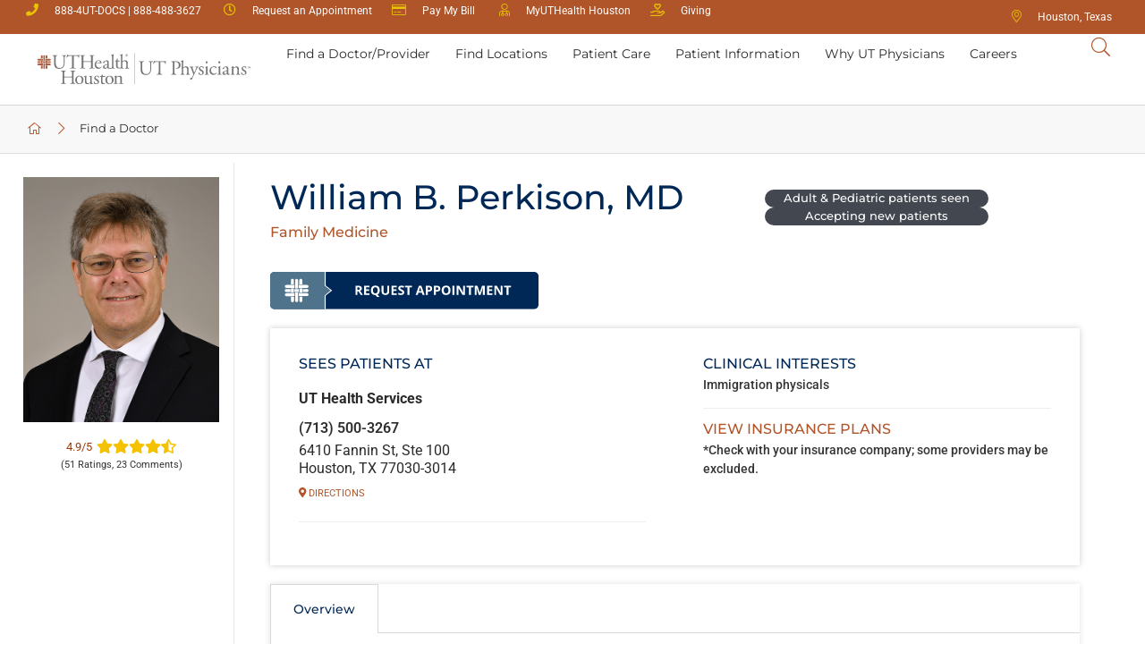

--- FILE ---
content_type: text/html; charset=UTF-8
request_url: https://www.utphysicians.com/provider/william-b-perkison/
body_size: 47554
content:
<!doctype html> 
<html lang="en-US"> 
<head>
<meta charset="UTF-8">
<link rel="preload" href="https://www.utphysicians.com/wp-content/cache/fvm/min/0-css44d75c60b89b9c61fa24412756a4bfee5e0ed1db57f453939a680fadad542.css" as="style" media="all" />
<script data-cfasync="false">if(navigator.userAgent.match(/MSIE|Internet Explorer/i)||navigator.userAgent.match(/Trident\/7\..*?rv:11/i)){var href=document.location.href;if(!href.match(/[?&]iebrowser/)){if(href.indexOf("?")==-1){if(href.indexOf("#")==-1){document.location.href=href+"?iebrowser=1"}else{document.location.href=href.replace("#","?iebrowser=1#")}}else{if(href.indexOf("#")==-1){document.location.href=href+"&iebrowser=1"}else{document.location.href=href.replace("#","&iebrowser=1#")}}}}</script>
<script data-cfasync="false">class FVMLoader{constructor(e){this.triggerEvents=e,this.eventOptions={passive:!0},this.userEventListener=this.triggerListener.bind(this),this.delayedScripts={normal:[],async:[],defer:[]},this.allJQueries=[]}_addUserInteractionListener(e){this.triggerEvents.forEach(t=>window.addEventListener(t,e.userEventListener,e.eventOptions))}_removeUserInteractionListener(e){this.triggerEvents.forEach(t=>window.removeEventListener(t,e.userEventListener,e.eventOptions))}triggerListener(){this._removeUserInteractionListener(this),"loading"===document.readyState?document.addEventListener("DOMContentLoaded",this._loadEverythingNow.bind(this)):this._loadEverythingNow()}async _loadEverythingNow(){this._runAllDelayedCSS(),this._delayEventListeners(),this._delayJQueryReady(this),this._handleDocumentWrite(),this._registerAllDelayedScripts(),await this._loadScriptsFromList(this.delayedScripts.normal),await this._loadScriptsFromList(this.delayedScripts.defer),await this._loadScriptsFromList(this.delayedScripts.async),await this._triggerDOMContentLoaded(),await this._triggerWindowLoad(),window.dispatchEvent(new Event("wpr-allScriptsLoaded"))}_registerAllDelayedScripts(){document.querySelectorAll("script[type=fvmdelay]").forEach(e=>{e.hasAttribute("src")?e.hasAttribute("async")&&!1!==e.async?this.delayedScripts.async.push(e):e.hasAttribute("defer")&&!1!==e.defer||"module"===e.getAttribute("data-type")?this.delayedScripts.defer.push(e):this.delayedScripts.normal.push(e):this.delayedScripts.normal.push(e)})}_runAllDelayedCSS(){document.querySelectorAll("link[rel=fvmdelay]").forEach(e=>{e.setAttribute("rel","stylesheet")})}async _transformScript(e){return await this._requestAnimFrame(),new Promise(t=>{const n=document.createElement("script");let r;[...e.attributes].forEach(e=>{let t=e.nodeName;"type"!==t&&("data-type"===t&&(t="type",r=e.nodeValue),n.setAttribute(t,e.nodeValue))}),e.hasAttribute("src")?(n.addEventListener("load",t),n.addEventListener("error",t)):(n.text=e.text,t()),e.parentNode.replaceChild(n,e)})}async _loadScriptsFromList(e){const t=e.shift();return t?(await this._transformScript(t),this._loadScriptsFromList(e)):Promise.resolve()}_delayEventListeners(){let e={};function t(t,n){!function(t){function n(n){return e[t].eventsToRewrite.indexOf(n)>=0?"wpr-"+n:n}e[t]||(e[t]={originalFunctions:{add:t.addEventListener,remove:t.removeEventListener},eventsToRewrite:[]},t.addEventListener=function(){arguments[0]=n(arguments[0]),e[t].originalFunctions.add.apply(t,arguments)},t.removeEventListener=function(){arguments[0]=n(arguments[0]),e[t].originalFunctions.remove.apply(t,arguments)})}(t),e[t].eventsToRewrite.push(n)}function n(e,t){let n=e[t];Object.defineProperty(e,t,{get:()=>n||function(){},set(r){e["wpr"+t]=n=r}})}t(document,"DOMContentLoaded"),t(window,"DOMContentLoaded"),t(window,"load"),t(window,"pageshow"),t(document,"readystatechange"),n(document,"onreadystatechange"),n(window,"onload"),n(window,"onpageshow")}_delayJQueryReady(e){let t=window.jQuery;Object.defineProperty(window,"jQuery",{get:()=>t,set(n){if(n&&n.fn&&!e.allJQueries.includes(n)){n.fn.ready=n.fn.init.prototype.ready=function(t){e.domReadyFired?t.bind(document)(n):document.addEventListener("DOMContentLoaded2",()=>t.bind(document)(n))};const t=n.fn.on;n.fn.on=n.fn.init.prototype.on=function(){if(this[0]===window){function e(e){return e.split(" ").map(e=>"load"===e||0===e.indexOf("load.")?"wpr-jquery-load":e).join(" ")}"string"==typeof arguments[0]||arguments[0]instanceof String?arguments[0]=e(arguments[0]):"object"==typeof arguments[0]&&Object.keys(arguments[0]).forEach(t=>{delete Object.assign(arguments[0],{[e(t)]:arguments[0][t]})[t]})}return t.apply(this,arguments),this},e.allJQueries.push(n)}t=n}})}async _triggerDOMContentLoaded(){this.domReadyFired=!0,await this._requestAnimFrame(),document.dispatchEvent(new Event("DOMContentLoaded2")),await this._requestAnimFrame(),window.dispatchEvent(new Event("DOMContentLoaded2")),await this._requestAnimFrame(),document.dispatchEvent(new Event("wpr-readystatechange")),await this._requestAnimFrame(),document.wpronreadystatechange&&document.wpronreadystatechange()}async _triggerWindowLoad(){await this._requestAnimFrame(),window.dispatchEvent(new Event("wpr-load")),await this._requestAnimFrame(),window.wpronload&&window.wpronload(),await this._requestAnimFrame(),this.allJQueries.forEach(e=>e(window).trigger("wpr-jquery-load")),window.dispatchEvent(new Event("wpr-pageshow")),await this._requestAnimFrame(),window.wpronpageshow&&window.wpronpageshow()}_handleDocumentWrite(){const e=new Map;document.write=document.writeln=function(t){const n=document.currentScript,r=document.createRange(),i=n.parentElement;let a=e.get(n);void 0===a&&(a=n.nextSibling,e.set(n,a));const s=document.createDocumentFragment();r.setStart(s,0),s.appendChild(r.createContextualFragment(t)),i.insertBefore(s,a)}}async _requestAnimFrame(){return new Promise(e=>requestAnimationFrame(e))}static run(){const e=new FVMLoader(["keydown","mousemove","touchmove","touchstart","touchend","wheel"]);e._addUserInteractionListener(e)}}FVMLoader.run();</script>
<meta name="viewport" content="width=device-width, initial-scale=1">
<meta name="twitter:card" content="summary" class="utp-seo-meta-tag" />
<meta name="twitter:title" content="William B. Perkison, MD | UT Physicians" class="utp-seo-meta-tag" />
<meta name='robots' content='index, follow, max-image-preview:large, max-snippet:-1, max-video-preview:-1' /><title>William B. Perkison | Houston Family Medicine | UT Physicians</title><link rel="preload" data-rocket-preload as="image" href="https://www.utphysicians.com/wp-content/uploads/2020/09/Perkison-William-web.jpg" fetchpriority="high">
<meta name="description" content="William B. Perkison, a UT Physicians Family Medicine &amp; Occupational Medicine specialist, sees patients across the Greater Houston area." />
<link rel="canonical" href="https://www.utphysicians.com/provider/william-b-perkison/" />
<meta property="og:locale" content="en_US" />
<meta property="og:type" content="article" />
<meta property="og:title" content="William B. Perkison | Houston Family Medicine | UT Physicians" />
<meta property="og:description" content="William B. Perkison, a UT Physicians Family Medicine &amp; Occupational Medicine specialist, sees patients across the Greater Houston area." />
<meta property="og:url" content="https://www.utphysicians.com/provider/william-b-perkison/" />
<meta property="og:site_name" content="UT Physicians" />
<meta property="article:publisher" content="https://www.facebook.com/UTPhysicians/" />
<meta property="article:modified_time" content="2025-08-05T16:21:15+00:00" />
<meta property="og:image" content="https://www.utphysicians.com/wp-content/uploads/2020/09/Perkison-William-web-400x400.jpg" />
<meta property="og:image:width" content="400" />
<meta property="og:image:height" content="400" />
<meta property="og:image:type" content="image/jpeg" />
<meta name="twitter:label1" content="Est. reading time" />
<meta name="twitter:data1" content="1 minute" />
<script type="application/ld+json" class="yoast-schema-graph">{"@context":"https://schema.org","@graph":[{"@type":["WebPage","ProfilePage"],"@id":"https://www.utphysicians.com/provider/william-b-perkison/","url":"https://www.utphysicians.com/provider/william-b-perkison/","name":"William B. Perkison | Houston Family Medicine | UT Physicians","isPartOf":{"@id":"https://www.utphysicians.com/#website"},"primaryImageOfPage":{"@id":"https://www.utphysicians.com/provider/william-b-perkison/#primaryimage"},"image":{"@id":"https://www.utphysicians.com/provider/william-b-perkison/#primaryimage"},"thumbnailUrl":"https://www.utphysicians.com/wp-content/uploads/2020/09/Perkison-William-web.jpg","datePublished":"2020-09-14T19:53:35+00:00","dateModified":"2025-08-05T16:21:15+00:00","description":"William B. Perkison, a UT Physicians Family Medicine & Occupational Medicine specialist, sees patients across the Greater Houston area.","breadcrumb":{"@id":"https://www.utphysicians.com/provider/william-b-perkison/#breadcrumb"},"inLanguage":"en-US","potentialAction":[{"@type":"ReadAction","target":["https://www.utphysicians.com/provider/william-b-perkison/"]}]},{"@type":"ImageObject","inLanguage":"en-US","@id":"https://www.utphysicians.com/provider/william-b-perkison/#primaryimage","url":"https://www.utphysicians.com/wp-content/uploads/2020/09/Perkison-William-web.jpg","contentUrl":"https://www.utphysicians.com/wp-content/uploads/2020/09/Perkison-William-web.jpg","width":500,"height":625,"caption":"William B. Perkison, MD"},{"@type":"BreadcrumbList","@id":"https://www.utphysicians.com/provider/william-b-perkison/#breadcrumb","itemListElement":[{"@type":"ListItem","position":1,"name":"Providers","item":"https://www.utphysicians.com/provider/"},{"@type":"ListItem","position":2,"name":"William B. Perkison"}]},{"@type":"WebSite","@id":"https://www.utphysicians.com/#website","url":"https://www.utphysicians.com/","name":"UT Physicians","description":"Houston’s Comprehensive Healthcare network","publisher":{"@id":"https://www.utphysicians.com/#organization"},"potentialAction":[{"@type":"SearchAction","target":{"@type":"EntryPoint","urlTemplate":"https://www.utphysicians.com/?s={search_term_string}"},"query-input":{"@type":"PropertyValueSpecification","valueRequired":true,"valueName":"search_term_string"}}],"inLanguage":"en-US"},{"@type":"Organization","@id":"https://www.utphysicians.com/#organization","name":"UT Physicians","url":"https://www.utphysicians.com/","logo":{"@type":"ImageObject","inLanguage":"en-US","@id":"https://www.utphysicians.com/#/schema/logo/image/","url":"https://www.utphysicians.com/wp-content/uploads/2020/06/uthealth-utp-cbh-logo-1.svg","contentUrl":"https://www.utphysicians.com/wp-content/uploads/2020/06/uthealth-utp-cbh-logo-1.svg","width":697,"height":99,"caption":"UT Physicians"},"image":{"@id":"https://www.utphysicians.com/#/schema/logo/image/"},"sameAs":["https://www.facebook.com/UTPhysicians/","https://x.com/UTPhysicians","https://www.instagram.com/utphysicians/?hl=en","https://www.linkedin.com/company/ut-physicians/","https://www.youtube.com/channel/UCOn3Tbu4R_X-s2_XEwkPQ1w","https://en.wikipedia.org/wiki/University_of_Texas_Health_Science_Center_at_Houston"],"mainEntityOfPage":{"@id":"https://www.utphysicians.com/provider/william-b-perkison/"}}]}</script>
<link rel="alternate" type="application/rss+xml" title="UT Physicians &raquo; Feed" href="https://www.utphysicians.com/feed/" />
<link rel="alternate" type="application/rss+xml" title="UT Physicians &raquo; Comments Feed" href="https://www.utphysicians.com/comments/feed/" />
<link rel="preload" fetchpriority="low" id="fvmfonts-css" href="https://www.utphysicians.com/wp-content/cache/fvm/min/0-css4fd120f67bd887ae001333c095e43da35ca5cd2b612bf67fa8d3e13db90b5.css" as="style" media="all" onload="this.rel='stylesheet';this.onload=null"> 
<link rel="stylesheet" href="https://www.utphysicians.com/wp-content/cache/fvm/min/0-css44d75c60b89b9c61fa24412756a4bfee5e0ed1db57f453939a680fadad542.css" media="all" /> 
<link rel="preload" as="style" href="https://www.utphysicians.com/wp-content/cache/fvm/min/0-cssb02fd0b6b54b436eebce6cf823bb88c2eb95594f480ba2a150fc1a0d6ada5.css" media="all" onload="this.rel='stylesheet'" />
<script defer='defer' src='https://www.utphysicians.com/wp-content/cache/fvm/min/0-js5b8af19a98ed2d3d9588d6dba2dc0078d2dae9c31c1ae3aaf7b5d2d1076c82.js'></script>
<link rel="profile" href="https://gmpg.org/xfn/11"> 
<script>
var theplus_ajax_url = "https://www.utphysicians.com/wp-admin/admin-ajax.php";
var theplus_ajax_post_url = "https://www.utphysicians.com/wp-admin/admin-post.php";
var theplus_nonce = "4c01f450fb";
</script>
<style media="all">img:is([sizes="auto" i],[sizes^="auto," i]){contain-intrinsic-size:3000px 1500px}</style> 
<style id='classic-theme-styles-inline-css' media="all">/*! This file is auto-generated */ .wp-block-button__link{color:#fff;background-color:#32373c;border-radius:9999px;box-shadow:none;text-decoration:none;padding:calc(.667em + 2px) calc(1.333em + 2px);font-size:1.125em}.wp-block-file__button{background:#32373c;color:#fff;text-decoration:none}</style> 
<style id='global-styles-inline-css' media="all">:root{--wp--preset--aspect-ratio--square:1;--wp--preset--aspect-ratio--4-3:4/3;--wp--preset--aspect-ratio--3-4:3/4;--wp--preset--aspect-ratio--3-2:3/2;--wp--preset--aspect-ratio--2-3:2/3;--wp--preset--aspect-ratio--16-9:16/9;--wp--preset--aspect-ratio--9-16:9/16;--wp--preset--color--black:#000000;--wp--preset--color--cyan-bluish-gray:#abb8c3;--wp--preset--color--white:#ffffff;--wp--preset--color--pale-pink:#f78da7;--wp--preset--color--vivid-red:#cf2e2e;--wp--preset--color--luminous-vivid-orange:#ff6900;--wp--preset--color--luminous-vivid-amber:#fcb900;--wp--preset--color--light-green-cyan:#7bdcb5;--wp--preset--color--vivid-green-cyan:#00d084;--wp--preset--color--pale-cyan-blue:#8ed1fc;--wp--preset--color--vivid-cyan-blue:#0693e3;--wp--preset--color--vivid-purple:#9b51e0;--wp--preset--gradient--vivid-cyan-blue-to-vivid-purple:linear-gradient(135deg,rgba(6,147,227,1) 0%,rgb(155,81,224) 100%);--wp--preset--gradient--light-green-cyan-to-vivid-green-cyan:linear-gradient(135deg,rgb(122,220,180) 0%,rgb(0,208,130) 100%);--wp--preset--gradient--luminous-vivid-amber-to-luminous-vivid-orange:linear-gradient(135deg,rgba(252,185,0,1) 0%,rgba(255,105,0,1) 100%);--wp--preset--gradient--luminous-vivid-orange-to-vivid-red:linear-gradient(135deg,rgba(255,105,0,1) 0%,rgb(207,46,46) 100%);--wp--preset--gradient--very-light-gray-to-cyan-bluish-gray:linear-gradient(135deg,rgb(238,238,238) 0%,rgb(169,184,195) 100%);--wp--preset--gradient--cool-to-warm-spectrum:linear-gradient(135deg,rgb(74,234,220) 0%,rgb(151,120,209) 20%,rgb(207,42,186) 40%,rgb(238,44,130) 60%,rgb(251,105,98) 80%,rgb(254,248,76) 100%);--wp--preset--gradient--blush-light-purple:linear-gradient(135deg,rgb(255,206,236) 0%,rgb(152,150,240) 100%);--wp--preset--gradient--blush-bordeaux:linear-gradient(135deg,rgb(254,205,165) 0%,rgb(254,45,45) 50%,rgb(107,0,62) 100%);--wp--preset--gradient--luminous-dusk:linear-gradient(135deg,rgb(255,203,112) 0%,rgb(199,81,192) 50%,rgb(65,88,208) 100%);--wp--preset--gradient--pale-ocean:linear-gradient(135deg,rgb(255,245,203) 0%,rgb(182,227,212) 50%,rgb(51,167,181) 100%);--wp--preset--gradient--electric-grass:linear-gradient(135deg,rgb(202,248,128) 0%,rgb(113,206,126) 100%);--wp--preset--gradient--midnight:linear-gradient(135deg,rgb(2,3,129) 0%,rgb(40,116,252) 100%);--wp--preset--font-size--small:13px;--wp--preset--font-size--medium:20px;--wp--preset--font-size--large:36px;--wp--preset--font-size--x-large:42px;--wp--preset--spacing--20:0.44rem;--wp--preset--spacing--30:0.67rem;--wp--preset--spacing--40:1rem;--wp--preset--spacing--50:1.5rem;--wp--preset--spacing--60:2.25rem;--wp--preset--spacing--70:3.38rem;--wp--preset--spacing--80:5.06rem;--wp--preset--shadow--natural:6px 6px 9px rgba(0, 0, 0, 0.2);--wp--preset--shadow--deep:12px 12px 50px rgba(0, 0, 0, 0.4);--wp--preset--shadow--sharp:6px 6px 0px rgba(0, 0, 0, 0.2);--wp--preset--shadow--outlined:6px 6px 0px -3px rgba(255, 255, 255, 1), 6px 6px rgba(0, 0, 0, 1);--wp--preset--shadow--crisp:6px 6px 0px rgba(0, 0, 0, 1)}:where(.is-layout-flex){gap:.5em}:where(.is-layout-grid){gap:.5em}body .is-layout-flex{display:flex}.is-layout-flex{flex-wrap:wrap;align-items:center}.is-layout-flex>:is(*,div){margin:0}body .is-layout-grid{display:grid}.is-layout-grid>:is(*,div){margin:0}:where(.wp-block-columns.is-layout-flex){gap:2em}:where(.wp-block-columns.is-layout-grid){gap:2em}:where(.wp-block-post-template.is-layout-flex){gap:1.25em}:where(.wp-block-post-template.is-layout-grid){gap:1.25em}.has-black-color{color:var(--wp--preset--color--black)!important}.has-cyan-bluish-gray-color{color:var(--wp--preset--color--cyan-bluish-gray)!important}.has-white-color{color:var(--wp--preset--color--white)!important}.has-pale-pink-color{color:var(--wp--preset--color--pale-pink)!important}.has-vivid-red-color{color:var(--wp--preset--color--vivid-red)!important}.has-luminous-vivid-orange-color{color:var(--wp--preset--color--luminous-vivid-orange)!important}.has-luminous-vivid-amber-color{color:var(--wp--preset--color--luminous-vivid-amber)!important}.has-light-green-cyan-color{color:var(--wp--preset--color--light-green-cyan)!important}.has-vivid-green-cyan-color{color:var(--wp--preset--color--vivid-green-cyan)!important}.has-pale-cyan-blue-color{color:var(--wp--preset--color--pale-cyan-blue)!important}.has-vivid-cyan-blue-color{color:var(--wp--preset--color--vivid-cyan-blue)!important}.has-vivid-purple-color{color:var(--wp--preset--color--vivid-purple)!important}.has-black-background-color{background-color:var(--wp--preset--color--black)!important}.has-cyan-bluish-gray-background-color{background-color:var(--wp--preset--color--cyan-bluish-gray)!important}.has-white-background-color{background-color:var(--wp--preset--color--white)!important}.has-pale-pink-background-color{background-color:var(--wp--preset--color--pale-pink)!important}.has-vivid-red-background-color{background-color:var(--wp--preset--color--vivid-red)!important}.has-luminous-vivid-orange-background-color{background-color:var(--wp--preset--color--luminous-vivid-orange)!important}.has-luminous-vivid-amber-background-color{background-color:var(--wp--preset--color--luminous-vivid-amber)!important}.has-light-green-cyan-background-color{background-color:var(--wp--preset--color--light-green-cyan)!important}.has-vivid-green-cyan-background-color{background-color:var(--wp--preset--color--vivid-green-cyan)!important}.has-pale-cyan-blue-background-color{background-color:var(--wp--preset--color--pale-cyan-blue)!important}.has-vivid-cyan-blue-background-color{background-color:var(--wp--preset--color--vivid-cyan-blue)!important}.has-vivid-purple-background-color{background-color:var(--wp--preset--color--vivid-purple)!important}.has-black-border-color{border-color:var(--wp--preset--color--black)!important}.has-cyan-bluish-gray-border-color{border-color:var(--wp--preset--color--cyan-bluish-gray)!important}.has-white-border-color{border-color:var(--wp--preset--color--white)!important}.has-pale-pink-border-color{border-color:var(--wp--preset--color--pale-pink)!important}.has-vivid-red-border-color{border-color:var(--wp--preset--color--vivid-red)!important}.has-luminous-vivid-orange-border-color{border-color:var(--wp--preset--color--luminous-vivid-orange)!important}.has-luminous-vivid-amber-border-color{border-color:var(--wp--preset--color--luminous-vivid-amber)!important}.has-light-green-cyan-border-color{border-color:var(--wp--preset--color--light-green-cyan)!important}.has-vivid-green-cyan-border-color{border-color:var(--wp--preset--color--vivid-green-cyan)!important}.has-pale-cyan-blue-border-color{border-color:var(--wp--preset--color--pale-cyan-blue)!important}.has-vivid-cyan-blue-border-color{border-color:var(--wp--preset--color--vivid-cyan-blue)!important}.has-vivid-purple-border-color{border-color:var(--wp--preset--color--vivid-purple)!important}.has-vivid-cyan-blue-to-vivid-purple-gradient-background{background:var(--wp--preset--gradient--vivid-cyan-blue-to-vivid-purple)!important}.has-light-green-cyan-to-vivid-green-cyan-gradient-background{background:var(--wp--preset--gradient--light-green-cyan-to-vivid-green-cyan)!important}.has-luminous-vivid-amber-to-luminous-vivid-orange-gradient-background{background:var(--wp--preset--gradient--luminous-vivid-amber-to-luminous-vivid-orange)!important}.has-luminous-vivid-orange-to-vivid-red-gradient-background{background:var(--wp--preset--gradient--luminous-vivid-orange-to-vivid-red)!important}.has-very-light-gray-to-cyan-bluish-gray-gradient-background{background:var(--wp--preset--gradient--very-light-gray-to-cyan-bluish-gray)!important}.has-cool-to-warm-spectrum-gradient-background{background:var(--wp--preset--gradient--cool-to-warm-spectrum)!important}.has-blush-light-purple-gradient-background{background:var(--wp--preset--gradient--blush-light-purple)!important}.has-blush-bordeaux-gradient-background{background:var(--wp--preset--gradient--blush-bordeaux)!important}.has-luminous-dusk-gradient-background{background:var(--wp--preset--gradient--luminous-dusk)!important}.has-pale-ocean-gradient-background{background:var(--wp--preset--gradient--pale-ocean)!important}.has-electric-grass-gradient-background{background:var(--wp--preset--gradient--electric-grass)!important}.has-midnight-gradient-background{background:var(--wp--preset--gradient--midnight)!important}.has-small-font-size{font-size:var(--wp--preset--font-size--small)!important}.has-medium-font-size{font-size:var(--wp--preset--font-size--medium)!important}.has-large-font-size{font-size:var(--wp--preset--font-size--large)!important}.has-x-large-font-size{font-size:var(--wp--preset--font-size--x-large)!important}:where(.wp-block-post-template.is-layout-flex){gap:1.25em}:where(.wp-block-post-template.is-layout-grid){gap:1.25em}:where(.wp-block-columns.is-layout-flex){gap:2em}:where(.wp-block-columns.is-layout-grid){gap:2em}:root :where(.wp-block-pullquote){font-size:1.5em;line-height:1.6}</style> 
<script src="https://www.utphysicians.com/wp-includes/js/jquery/jquery.min.js?ver=3.7.1" id="jquery-core-js"></script>
<script src="https://www.utphysicians.com/wp-includes/js/jquery/jquery-migrate.min.js?ver=3.4.1" id="jquery-migrate-js"></script>
<script id="swiftype-js-extra">
var swiftypeParams = {"engineKey":"zzY6X6zXEndeDzHi-d93"};
</script>
<script src="https://www.utphysicians.com/wp-content/plugins/swiftype-search/Search/../assets/install_swiftype.min.js?ver=6.8.3" id="swiftype-js"></script>
<script>(function(w,d,s,l,i){w[l]=w[l]||[];w[l].push({'gtm.start':
new Date().getTime(),event:'gtm.js'});var f=d.getElementsByTagName(s)[0],
j=d.createElement(s),dl=l!='dataLayer'?'&l='+l:'';j.async=true;j.src=
'https://www.googletagmanager.com/gtm.js?id='+i+dl;f.parentNode.insertBefore(j,f);
})(window,document,'script','dataLayer','GTM-5DGS889L');</script>
<style media="all">body .elementor-slides-wrapper{max-width:100vw!important}body .swiper-slide-bg{max-width:100vw!important}body .swiper-container .ecs-post-loop.swiper-slide{max-width:100vw!important}body .swiper-container .ecs-posts{max-width:100vw!important}body .swiper-container .ecs-posts .elementor-image{max-width:100%!important}.elementor-widget-wrap.e-swiper-container{max-width:100%}@media screen and (max-width:799px){.gform_wrapper.gravity-theme .gfield input.medium,.gform_wrapper.gravity-theme .gfield select.medium{width:100%!important}}</style> 
<script id="environment" data-envtype="prod">console.log('environment:prod');</script>
<style media="all">@media(min-width:800px){.elementor-widget-loop-carousel h4.elementor-heading-title a{min-height:27px;display:block}}</style> 
<style media="all">@media print{a[href]::after{content:none!important}#headerDT,#quickNav,div[data-elementor-type="footer"],#post-related-data,#post-nav,#post-boilerplate,div[data-id="c587eb9"],div[data-id="5f81aa7"]{display:none}}</style> 
<style media="all">.e-con.e-parent:nth-of-type(n+4):not(.e-lazyloaded):not(.e-no-lazyload),.e-con.e-parent:nth-of-type(n+4):not(.e-lazyloaded):not(.e-no-lazyload) *{background-image:none!important}@media screen and (max-height:1024px){.e-con.e-parent:nth-of-type(n+3):not(.e-lazyloaded):not(.e-no-lazyload),.e-con.e-parent:nth-of-type(n+3):not(.e-lazyloaded):not(.e-no-lazyload) *{background-image:none!important}}@media screen and (max-height:640px){.e-con.e-parent:nth-of-type(n+2):not(.e-lazyloaded):not(.e-no-lazyload),.e-con.e-parent:nth-of-type(n+2):not(.e-lazyloaded):not(.e-no-lazyload) *{background-image:none!important}}</style> 
<link rel="icon" href="https://www.utphysicians.com/wp-content/uploads/2024/03/cropped-utp-favicon-192x192.png" sizes="192x192" /> 
<noscript><style id="rocket-lazyload-nojs-css">.rll-youtube-player, [data-lazy-src]{display:none !important;}</style></noscript>
<style id="rocket-lazyrender-inline-css">[data-wpr-lazyrender] {content-visibility: auto;}</style></head>
<body class="wp-singular provider-template-default single single-provider postid-57929 single-format-standard wp-custom-logo wp-theme-hello-elementor wp-child-theme-utp elementor-default elementor-kit-8 elementor-page-145791"> <a class="skip-main" href="#mainPageContent">Skip to main content</a> 
<noscript><iframe title="GTM" src="https://www.googletagmanager.com/ns.html?id=GTM-5DGS889L"
height="0" width="0" style="display:none;visibility:hidden"></iframe></noscript>
<style media="all">.elementor-9 .elementor-element.elementor-element-2d95816c .elementor-icon-list-text{padding:10px 0 10px 0}#menu-menu-1 .elementor-widget.elementor-align-left .elementor-icon-list-item,#menu-menu-1 .elementor-widget.elementor-align-left .elementor-icon-list-item a{padding:3px 0 3px 0}.elementor-9+div>.elementor-element:first-of-type .elementor-list-item-link-full_width a span,.elementor-9+div>.elementor-element:nth-of-type(2) .elementor-list-item-link-full_width a span{padding:6px 0 6px 0}#headerDT #headerSearchBtn a{padding:5px}.single-post p a,.single-post li a,.single-story p a,.single-story li a,.single-provider p a,.single-provider li a{padding:3px 0}</style> <a class="skip-link screen-reader-text" href="#content">Skip to content</a> <div  data-elementor-type="header" data-elementor-id="9" class="elementor elementor-9 elementor-location-header" data-elementor-post-type="elementor_library"> <div class="elementor-element elementor-element-686c948 e-con-full elementor-hidden-tablet elementor-hidden-phone e-flex e-con e-parent" data-id="686c948" data-element_type="container" id="quickNav" data-settings="{&quot;background_background&quot;:&quot;classic&quot;}"> <div  class="elementor-element elementor-element-01b0756 elementor-hidden-tablet elementor-hidden-phone e-con-full e-flex e-con e-child" data-id="01b0756" data-element_type="container"> <div class="elementor-element elementor-element-4eaf4c4 elementor-icon-list--layout-inline elementor-mobile-align-center elementor-hidden-phone elementor-list-item-link-full_width elementor-widget elementor-widget-icon-list" data-id="4eaf4c4" data-element_type="widget" data-widget_type="icon-list.default"> <div  class="elementor-widget-container"> <ul class="elementor-icon-list-items elementor-inline-items"> <li class="elementor-icon-list-item elementor-inline-item"> <a href="tel:8884883627"> <span class="elementor-icon-list-icon"> <i aria-hidden="true" class="fas fa-phone"></i> </span> <span class="elementor-icon-list-text">888-4UT-DOCS | 888-488-3627</span> </a> </li> <li class="elementor-icon-list-item elementor-inline-item"> <a href="https://www.utphysicians.com/request-an-appointment/"> <span class="elementor-icon-list-icon"> <i aria-hidden="true" class="far fa-clock"></i> </span> <span class="elementor-icon-list-text">Request an Appointment</span> </a> </li> <li class="elementor-icon-list-item elementor-inline-item"> <a href="https://www.utphysicians.com/paymybill/"> <span class="elementor-icon-list-icon"> <i aria-hidden="true" class="fal fa-credit-card"></i> </span> <span class="elementor-icon-list-text">Pay My Bill</span> </a> </li> <li class="elementor-icon-list-item elementor-inline-item"> <a href="https://www.utphysicians.com/myuthealth/"> <span class="elementor-icon-list-icon"> <i aria-hidden="true" class="fal fa-user-md"></i> </span> <span class="elementor-icon-list-text">MyUTHealth Houston</span> </a> </li> <li class="elementor-icon-list-item elementor-inline-item"> <a href="https://www.utphysicians.com/honor-your-caregiver/"> <span class="elementor-icon-list-icon"> <i aria-hidden="true" class="far fa-hand-holding-heart"></i> </span> <span class="elementor-icon-list-text">Giving</span> </a> </li> </ul> </div> </div> </div> <div  class="elementor-element elementor-element-22ce300 elementor-hidden-tablet elementor-hidden-mobile e-con-full e-flex e-con e-child" data-id="22ce300" data-element_type="container"> <div class="elementor-element elementor-element-872c1ea elementor-icon-list--layout-inline elementor-mobile-align-center elementor-hidden-phone elementor-align-right ugeolocation elementor-list-item-link-full_width elementor-widget elementor-widget-icon-list" data-id="872c1ea" data-element_type="widget" data-widget_type="icon-list.default"> <div  class="elementor-widget-container"> <ul class="elementor-icon-list-items elementor-inline-items"> <li class="elementor-icon-list-item elementor-inline-item"> <span class="elementor-icon-list-icon"> <i aria-hidden="true" class="fal fa-map-marker-alt"></i> </span> <span class="elementor-icon-list-text"></span> </li> </ul> </div> </div> </div> </div> <div class="elementor-element elementor-element-e87519d e-con-full elementor-hidden-tablet elementor-hidden-phone e-flex e-con e-parent" data-id="e87519d" data-element_type="container" id="headerDT" data-settings="{&quot;background_background&quot;:&quot;classic&quot;}"> <div  class="elementor-element elementor-element-a6cb5f9 e-con-full e-flex e-con e-child" data-id="a6cb5f9" data-element_type="container"> <div class="elementor-element elementor-element-c6b0311 e-con-full e-flex e-con e-child" data-id="c6b0311" data-element_type="container" id="mainNavBarDT" data-settings="{&quot;background_background&quot;:&quot;classic&quot;}"> <div class="elementor-element elementor-element-0b42e6d e-con-full e-flex e-con e-child" data-id="0b42e6d" data-element_type="container"> <div class="elementor-element elementor-element-ba3f0ae logo-color elementor-widget elementor-widget-image" data-id="ba3f0ae" data-element_type="widget" data-widget_type="image.default"> <div class="elementor-widget-container"> <a href="/" aria-label="Return Home"> <img width="163" height="37" src="https://www.utphysicians.com/wp-content/uploads/2020/06/UTPM24-UTHH-UTP-H-RGB.svg" class="attachment-full size-full wp-image-123022" alt="UTHH-UTP Logo" /> </a> </div> </div> </div> <div class="elementor-element elementor-element-bfd93c1 elementor-hidden-tablet elementor-hidden-phone e-con-full e-flex e-con e-child" data-id="bfd93c1" data-element_type="container"> <div class="elementor-element elementor-element-a7ae6b4 elementor-widget elementor-widget-tp-navigation-menu" data-id="a7ae6b4" data-element_type="widget" data-widget_type="tp-navigation-menu.default"> <div class="elementor-widget-container"> <div class="plus-navigation-wrap text-center nav-menu697197042e4f4a7ae6b4"> <div class="plus-navigation-inner menu-click main-menu-indicator-none sub-menu-indicator-none plus-menu-style-1" data-menu_transition="style-1" data-mobile-menu-click="no"> <div id="theplus-navigation-normal-menu" class="collapse navbar-collapse navbar-ex1-collapse"> <div class="plus-navigation-menu menu-horizontal"> <ul id="menu-menu-1" class="nav navbar-nav yamm menu-hover-none"><li id="menu-item-971" class="menu-item menu-item-type-custom menu-item-object-custom menu-item-has-children animate-dropdown menu-item-971 depth-0 dropdown plus-dropdown-full-width" ><a title="Find a Doctor/Provider" href="/doctors/" class="dropdown-toggle" aria-haspopup="true" data-text="Find a Doctor/Provider">Find a Doctor/Provider</a> <ul role="menu" class="dropdown-menu"> <li id="menu-item-990" class="menu-item menu-item-type-post_type menu-item-object-plus-mega-menu animate-dropdown menu-item-990 plus-dropdown-menu-" ><div class="plus-megamenu-content"> <div data-elementor-type="wp-post" data-elementor-id="164" class="elementor elementor-164" data-elementor-post-type="plus-mega-menu"> <div class="elementor-element elementor-element-8c85bfe e-con-full e-flex e-con e-parent" data-id="8c85bfe" data-element_type="container" data-settings="{&quot;background_background&quot;:&quot;classic&quot;}"> <div class="elementor-element elementor-element-8d189cd e-con-full e-flex e-con e-child" data-id="8d189cd" data-element_type="container"> <div class="elementor-element elementor-element-a52f9b4 e-con-full e-flex e-con e-child" data-id="a52f9b4" data-element_type="container"> <div class="elementor-element elementor-element-eada798 e-con-full e-flex e-con e-child" data-id="eada798" data-element_type="container"> <div class="elementor-element elementor-element-9192dbb elementor-widget elementor-widget-heading" data-id="9192dbb" data-element_type="widget" data-widget_type="heading.default"> <div class="elementor-widget-container"> <h2 class="elementor-heading-title elementor-size-default">Find a Doctor/Provider</h2> </div> </div> <div class="elementor-element elementor-element-72db1e1 elementor-align-left elementor-icon-list--layout-traditional elementor-list-item-link-full_width elementor-widget elementor-widget-icon-list" data-id="72db1e1" data-element_type="widget" data-widget_type="icon-list.default"> <div class="elementor-widget-container"> <ul class="elementor-icon-list-items"> <li class="elementor-icon-list-item"> <a href="https://www.utphysicians.com/doctors/?lat=29.7600771&#038;lng=-95.37011079999999&#038;city=Houston"> <span class="elementor-icon-list-icon"> <i aria-hidden="true" class="fal fa-chevron-right"></i> </span> <span class="elementor-icon-list-text">Search Doctors/Providers</span> </a> </li> <li class="elementor-icon-list-item"> <a href="/specialty/"> <span class="elementor-icon-list-icon"> <i aria-hidden="true" class="fal fa-chevron-right"></i> </span> <span class="elementor-icon-list-text">Specialties</span> </a> </li> <li class="elementor-icon-list-item"> <a href="/glossary/a/"> <span class="elementor-icon-list-icon"> <i aria-hidden="true" class="fal fa-chevron-right"></i> </span> <span class="elementor-icon-list-text">Directory A-Z</span> </a> </li> </ul> </div> </div> <div class="elementor-element elementor-element-6f2fa2b elementor-widget-divider--view-line elementor-widget elementor-widget-divider" data-id="6f2fa2b" data-element_type="widget" data-widget_type="divider.default"> <div class="elementor-widget-container"> <div class="elementor-divider"> <span class="elementor-divider-separator"> </span> </div> </div> </div> <div class="elementor-element elementor-element-4ae682b elementor-align-left elementor-icon-list--layout-traditional elementor-list-item-link-full_width elementor-widget elementor-widget-icon-list" data-id="4ae682b" data-element_type="widget" data-widget_type="icon-list.default"> <div class="elementor-widget-container"> <ul class="elementor-icon-list-items"> <li class="elementor-icon-list-item"> <a href="https://www.utphysicians.com/request-an-appointment/"> <span class="elementor-icon-list-icon"> <i aria-hidden="true" class="fal fa-calendar-plus"></i> </span> <span class="elementor-icon-list-text">Request An Appointment</span> </a> </li> <li class="elementor-icon-list-item"> <a href="https://www.utphysicians.com/myuthealthhouston/"> <span class="elementor-icon-list-icon"> <i aria-hidden="true" class="fal fa-lock-alt"></i> </span> <span class="elementor-icon-list-text">MyUTHealth Houston</span> </a> </li> </ul> </div> </div> </div> </div> </div> <div class="elementor-element elementor-element-ed566aa elementor-hidden-mobile e-con-full e-flex e-con e-child" data-id="ed566aa" data-element_type="container" data-settings="{&quot;background_background&quot;:&quot;classic&quot;}"> <div class="elementor-element elementor-element-22728ea e-con-full e-flex e-con e-child" data-id="22728ea" data-element_type="container" data-settings="{&quot;background_background&quot;:&quot;classic&quot;}"> <div class="elementor-element elementor-element-b18577e e-con-full e-flex e-con e-child" data-id="b18577e" data-element_type="container"> <div class="elementor-element elementor-element-8254216 elementor-widget elementor-widget-WWCAreamap" data-id="8254216" data-element_type="widget" data-widget_type="WWCAreamap.default"> <div class="elementor-widget-container"> <div class="wwc-gmap-elementor-widget"><div class="inner">
<style media="all">div#W_WMAP_136_map.wwcui-gmap-obj{width:100%;height:100%}div#W_WMAP_136_map{position:relative}.filtermap.active .elementor-row .map-filter .elementor-column-wrap{border:2px #008f49 solid!important}#wwcuiAMapListW_WMAP_136{flex:0;max-width:0;min-height:0;overflow:hidden;transition:all .5s ease;display:flex;flex-direction:column}div#wwcuiAMapListW_WMAP_136 .inner{position:relative;border:1px #ccc solid;border-right:0;flex:1}div#wwcuiAMapListW_WMAP_136 .inner{border:1px #ccc solid;border-right:0;flex:1;max-height:90%;overflow:hidden;overflow-y:scroll}div#wwcuiAMapListW_WMAP_136 .inner{border:1px #ccc solid;border-right:0;flex:1;max-height:90%;overflow:hidden;overflow-y:scroll;position:relative;z-index:10;box-shadow:inset -5px 0 10px rgba(0,0,0,.1)}div#wwcuiAMapListW_WMAP_136 .inner .list{padding:1rem}.land-amap-holder.open #wwcuiAMapListW_WMAP_136{flex:.3;max-width:1000000px}.land-amap-holder #W_WMAP_136_map{flex:1;transition:all .5s ease;border-left:0}.list-group{margin-bottom:1rem}.list-group h4{margin:0;font-size:1rem}h1.gmap-iw-heading{font-size:.9rem;margin:0;text-transform:none!important}.gmap-iw-body{color:#373632;font-size:1rem}.gmap-iw-body h6{color:#373632;font-size:.8rem;font-weight:400;margin:.6rem 0}span.acts{font-size:.85rem;margin:1rem 0;display:block}span.acts a{font-size:.7rem;margin:1rem;font-weight:700}.land-amap-holder{height:450px!important}div#W_WMAP_136_map.wwcui-gmap-obj{height:450px!important}#wwcuiAMapList{height:450px!important}.land-amap-holder .list-item h5{text-align:left}.land-amap-holder .list-group h4{color:;text-align:left;text-transform:uppercase}h1.gmap-iw-heading{color:;text-align:left}@media (max-width:767px){.hs-form-title{}}@media (max-width:500px){.hs-form-title{}.land-amap-holder{display:block;min-height:90vh;flex-direction:column}.land-amap-holder{display:flex;min-height:0;flex-direction:column-reverse;max-height:100vh!important;height:100vh}.land-amap-holder.open #wwcuiAMapList{flex:1;max-width:1000000px;height:300px!important;max-height:none;min-height:300px}.land-amap-holder.open #wwcuiAMapList{flex:1;max-width:1000000px;height:320px!important;max-height:none;min-height:680px}.land-amap-holder.open #wwcuiAMapList{flex:.45;max-width:1000000px;height:35vh!important;max-height:none;min-height:35vh}div#wwcuiAMapListW_WMAP_136 .inner{border:1px #ccc solid;border-right:0;flex:1;max-height:none;overflow:hidden;overflow-y:scroll;position:relative;z-index:100000000;box-shadow:inset -5px 0 10px rgba(0,0,0,.1);padding-bottom:3rem}.land-amap-holder #W_WMAP_136_map{flex:.55;transition:all .5s ease;border:1px #ccc solid;border-left:0;height:65vh;max-height:65vh}}</style> <div id="W_WMAP_136_wrapper" class="wwcui-gmap show-labels"><div class="land-amap-holder"><div id="wwcuiAMapListW_WMAP_136" style=""></div><div id="W_WMAP_136_map" class="wwcui-gmap-obj"></div></div></div> 
<script>
jQuery(window).load( function() {
});
jQuery(document).ready( function() {
var options = {
mapId: 'a5bcf7edea8c6e1d',
container: 'W_WMAP_136_map',
gmcenteron_lat: 29.764748,
gmcenteron_lng: -95.361965,
gmzoom_size: 9,
gmlist: '',
locations: [{"poi_name":"UT Physicians Urogynecology Center \u2013 Katy","poi_color":"#1A4C6D","add_address":"yes","add_contact":"yes","poi_lat":"29.787264","poi_lng":"-95.789424","poi_address":"23920 Katy Fwy","poi_city_state_zip":"Katy, TX 77494","poi_phone":"","poi_city":"Katy","poi_state":"TX","poi_group":"Katy","poi_icon_scale_size":34,"poi_ico_stroke_sweight_size":0,"poi_icon_animated":"yes","poi_action":"infowindow","poi_url":"\/clinc\/ut-physicians-urogynecology-center-katy"},{"poi_name":"UT Physicians Urogynecology Center \u2013 Greater Heights","poi_color":"#1A4C6D","add_address":"yes","add_contact":"yes","poi_lat":"29.8117063","poi_lng":"-95.432514","poi_address":"1631 North Loop W","poi_city_state_zip":"Houston, TX 77008","poi_phone":"","poi_city":"Houston","poi_state":"TX","poi_group":"Houston","poi_icon_scale_size":34,"poi_ico_stroke_sweight_size":0,"poi_icon_animated":"yes","poi_action":"infowindow","poi_url":"\/clinc\/ut-physicians-urogynecology-center-greater-heights"},{"poi_name":"UT Physicians Minimally Invasive Surgeons of Texas (UTMIST) \u2013 Pearland","poi_color":"#1A4C6D","add_address":"yes","add_contact":"yes","poi_lat":"29.5611439","poi_lng":"-95.3933808","poi_address":"11049 Memorial Hermann Dr","poi_city_state_zip":"Pearland, TX 77584","poi_phone":"","poi_city":"Pearland","poi_state":"TX","poi_group":"Pearland","poi_icon_scale_size":34,"poi_ico_stroke_sweight_size":0,"poi_icon_animated":"yes","poi_action":"infowindow","poi_url":"\/clinc\/ut-physicians-minimally-invasive-surgeons-of-texas-utmist-pearland"},{"poi_name":"UT Physicians Women&acute;s Center \u2013 League City","poi_color":"#1A4C6D","add_address":"yes","add_contact":"yes","poi_lat":"29.470990","poi_lng":"-95.096270","poi_address":"2555 Gulf Fwy S","poi_city_state_zip":"League City, TX 77573","poi_phone":"","poi_city":"League City","poi_state":"TX","poi_group":"League City","poi_icon_scale_size":34,"poi_ico_stroke_sweight_size":0,"poi_icon_animated":"yes","poi_action":"infowindow","poi_url":"\/clinc\/ut-physicians-womens-center-league-city"},{"poi_name":"UT Physicians Pediatric Multispecialty \u2013 Katy","poi_color":"#1A4C6D","add_address":"yes","add_contact":"yes","poi_lat":"29.786816","poi_lng":"-95.789922","poi_address":"23964 Katy Fwy","poi_city_state_zip":"Katy, TX 77494","poi_phone":"","poi_city":"Katy","poi_state":"TX","poi_group":"Katy","poi_icon_scale_size":34,"poi_ico_stroke_sweight_size":0,"poi_icon_animated":"yes","poi_action":"infowindow","poi_url":"\/clinc\/ut-physicians-pediatric-multispecialty-katy"},{"poi_name":"UT Physicians Plastic Surgery - Katy","poi_color":"#1A4C6D","add_address":"yes","add_contact":"yes","poi_lat":"29.785970","poi_lng":"-95.786360","poi_address":"23910 Katy Fwy","poi_city_state_zip":"Katy, TX 77494","poi_phone":"","poi_city":"Katy","poi_state":"TX","poi_group":"Katy","poi_icon_scale_size":34,"poi_ico_stroke_sweight_size":0,"poi_icon_animated":"yes","poi_action":"infowindow","poi_url":"\/clinc\/ut-physicians-plastic-surgery-katy"},{"poi_name":"UT Physicians Gynecologic Oncology \u2013 Katy","poi_color":"#1A4C6D","add_address":"yes","add_contact":"yes","poi_lat":"29.787264","poi_lng":"-95.789424","poi_address":"23920 Katy Fwy","poi_city_state_zip":"Katy, TX 77494","poi_phone":"","poi_city":"Katy","poi_state":"TX","poi_group":"Katy","poi_icon_scale_size":34,"poi_ico_stroke_sweight_size":0,"poi_icon_animated":"yes","poi_action":"infowindow","poi_url":"\/clinc\/ut-physicians-gynecologic-oncology-katy"},{"poi_name":"UT Physicians Women&acute;s Center II \u2013 Sugar Land","poi_color":"#1A4C6D","add_address":"yes","add_contact":"yes","poi_lat":"29.564094","poi_lng":"-95.6936106","poi_address":"17510 W Grand Pkwy S","poi_city_state_zip":"Sugar Land, TX 77479","poi_phone":"","poi_city":"Sugar Land","poi_state":"TX","poi_group":"Sugar Land","poi_icon_scale_size":34,"poi_ico_stroke_sweight_size":0,"poi_icon_animated":"yes","poi_action":"infowindow","poi_url":"\/clinc\/ut-physicians-womens-center-ii-sugar-land"},{"poi_name":"UT Physicians Maternal-Fetal Medicine Center \u2013 Katy","poi_color":"#1A4C6D","add_address":"yes","add_contact":"yes","poi_lat":"29.787264","poi_lng":"-95.789424","poi_address":"23920 Katy Fwy","poi_city_state_zip":"Katy, TX 77494","poi_phone":"","poi_city":"Katy","poi_state":"TX","poi_group":"Katy","poi_icon_scale_size":34,"poi_ico_stroke_sweight_size":0,"poi_icon_animated":"yes","poi_action":"infowindow","poi_url":"\/clinc\/ut-physicians-maternal-fetal-medicine-center-katy"},{"poi_name":"UT Physicians General Surgery - Katy","poi_color":"#1A4C6D","add_address":"yes","add_contact":"yes","poi_lat":"29.785970","poi_lng":"-95.786360","poi_address":"23910 Katy Fwy","poi_city_state_zip":"Katy, TX 77494","poi_phone":"","poi_city":"Katy","poi_state":"TX","poi_group":"Katy","poi_icon_scale_size":34,"poi_ico_stroke_sweight_size":0,"poi_icon_animated":"yes","poi_action":"infowindow","poi_url":"\/clinc\/ut-physicians-general-surgery-katy"},{"poi_name":"UT Physicians Colon & Rectal Clinic \u2013 Northeast","poi_color":"#1A4C6D","add_address":"yes","add_contact":"yes","poi_lat":"29.995400","poi_lng":"-95.275090","poi_address":"18980 N Memorial Dr","poi_city_state_zip":"Humble, TX 77338","poi_phone":"","poi_city":"Humble","poi_state":"TX","poi_group":"Humble","poi_icon_scale_size":34,"poi_ico_stroke_sweight_size":0,"poi_icon_animated":"yes","poi_action":"infowindow","poi_url":"\/clinc\/ut-physicians-colon-rectal-clinic-northeast"},{"poi_name":"UT Physicians Plastic Surgery \u2013 Sugar Land","poi_color":"#1A4C6D","add_address":"yes","add_contact":"yes","poi_lat":"29.564094","poi_lng":"-95.6936106","poi_address":"17510 W Grand Pkwy S","poi_city_state_zip":"Sugar Land, TX 77479","poi_phone":"","poi_city":"Sugar Land","poi_state":"TX","poi_group":"Sugar Land","poi_icon_scale_size":34,"poi_ico_stroke_sweight_size":0,"poi_icon_animated":"yes","poi_action":"infowindow","poi_url":"\/clinc\/ut-physicians-plastic-surgery-sugar-land"},{"poi_name":"UT Physicians Pediatric Multispecialty - Texas Medical Center","poi_color":"#1A4C6D","add_address":"yes","add_contact":"yes","poi_lat":"29.7145361","poi_lng":"-95.4001523","poi_address":"6410 Fannin St","poi_city_state_zip":"Houston, TX 77030","poi_phone":"","poi_city":"Houston","poi_state":"TX","poi_group":"Houston","poi_icon_scale_size":34,"poi_ico_stroke_sweight_size":0,"poi_icon_animated":"yes","poi_action":"infowindow","poi_url":"\/clinc\/ut-physicians-pediatric-multispecialty-texas-medical-center"},{"poi_name":"UT Physicians High Risk Mothers Center","poi_color":"#1A4C6D","add_address":"yes","add_contact":"yes","poi_lat":"29.7145361","poi_lng":"-95.4001523","poi_address":"6410 Fannin St","poi_city_state_zip":"Houston, TX 77030","poi_phone":"","poi_city":"Houston","poi_state":"TX","poi_group":"Houston","poi_icon_scale_size":34,"poi_ico_stroke_sweight_size":0,"poi_icon_animated":"yes","poi_action":"infowindow","poi_url":"\/clinc\/ut-physicians-high-risk-mothers-center"},{"poi_name":"UT Physicians Heart & Vascular \u2013 Pearland","poi_color":"#1A4C6D","add_address":"yes","add_contact":"yes","poi_lat":"29.5621312","poi_lng":"-95.3916449","poi_address":"10905 Memorial Hermann Dr","poi_city_state_zip":"Pearland, TX 77584","poi_phone":"","poi_city":"Pearland","poi_state":"TX","poi_group":"Pearland","poi_icon_scale_size":34,"poi_ico_stroke_sweight_size":0,"poi_icon_animated":"yes","poi_action":"infowindow","poi_url":"\/clinc\/ut-physicians-heart-vascular-pearland"},{"poi_name":"UT Physicians Advanced Minimally Invasive Gynecology (AMIG) \u2013 Memorial City","poi_color":"#1A4C6D","add_address":"yes","add_contact":"yes","poi_lat":"29.7825887","poi_lng":"-95.5477573","poi_address":"929 Gessner Rd","poi_city_state_zip":"Houston, TX 77024","poi_phone":"","poi_city":"Houston","poi_state":"TX","poi_group":"Houston","poi_icon_scale_size":34,"poi_ico_stroke_sweight_size":0,"poi_icon_animated":"yes","poi_action":"infowindow","poi_url":"\/clinc\/ut-physicians-advanced-minimally-invasive-gynecology-amig-memorial-city"},{"poi_name":"UT Physicians Advanced Minimally Invasive Gynecology (AMIG) \u2013 Sugar Land","poi_color":"#1A4C6D","add_address":"yes","add_contact":"yes","poi_lat":"29.564094","poi_lng":"-95.6936106","poi_address":"17510 W Grand Pkwy S","poi_city_state_zip":"Sugar Land, TX 77479","poi_phone":"","poi_city":"Sugar Land","poi_state":"TX","poi_group":"Sugar Land","poi_icon_scale_size":34,"poi_ico_stroke_sweight_size":0,"poi_icon_animated":"yes","poi_action":"infowindow","poi_url":"\/clinc\/ut-physicians-advanced-minimally-invasive-gynecology-amig-sugar-land"},{"poi_name":"UT Physicians Gynecologic Oncology \u2013 Sugar Land","poi_color":"#1A4C6D","add_address":"yes","add_contact":"yes","poi_lat":"29.564094","poi_lng":"-95.6936106","poi_address":"17510 W Grand Pkwy S","poi_city_state_zip":"Sugar Land, TX 77479","poi_phone":"","poi_city":"Sugar Land","poi_state":"TX","poi_group":"Sugar Land","poi_icon_scale_size":34,"poi_ico_stroke_sweight_size":0,"poi_icon_animated":"yes","poi_action":"infowindow","poi_url":"\/clinc\/ut-physicians-gynecologic-oncology-sugar-land"},{"poi_name":"UT Physicians Allergy & Immunology","poi_color":"#1A4C6D","add_address":"yes","add_contact":"yes","poi_lat":"29.7145361","poi_lng":"-95.4001523","poi_address":"6410 Fannin St","poi_city_state_zip":"Houston, TX 77030","poi_phone":"","poi_city":"Houston","poi_state":"TX","poi_group":"Houston","poi_icon_scale_size":34,"poi_ico_stroke_sweight_size":0,"poi_icon_animated":"yes","poi_action":"infowindow","poi_url":"\/clinc\/ut-physicians-allergy-immunology"},{"poi_name":"UT Physicians Plastic Surgery - Memorial City","poi_color":"#1A4C6D","add_address":"yes","add_contact":"yes","poi_lat":"29.7825887","poi_lng":"-95.5477573","poi_address":"929 Gessner Rd","poi_city_state_zip":"Houston, TX 77024","poi_phone":"","poi_city":"Houston","poi_state":"TX","poi_group":"Houston","poi_icon_scale_size":34,"poi_ico_stroke_sweight_size":0,"poi_icon_animated":"yes","poi_action":"infowindow","poi_url":"\/clinc\/ut-physicians-plastic-surgery-memorial-city"},{"poi_name":"UT Physicians CDH Adult Program","poi_color":"#1A4C6D","add_address":"yes","add_contact":"yes","poi_lat":"29.7145361","poi_lng":"-95.4001523","poi_address":"6410 Fannin St","poi_city_state_zip":"Houston, TX 77030","poi_phone":"","poi_city":"Houston","poi_state":"TX","poi_group":"Houston","poi_icon_scale_size":34,"poi_ico_stroke_sweight_size":0,"poi_icon_animated":"yes","poi_action":"infowindow","poi_url":"\/clinc\/ut-physicians-cdh-adult-program"},{"poi_name":"UT Physicians CDH Pediatric Program","poi_color":"#1A4C6D","add_address":"yes","add_contact":"yes","poi_lat":"29.7145361","poi_lng":"-95.4001523","poi_address":"6410 Fannin St","poi_city_state_zip":"Houston, TX 77030","poi_phone":"","poi_city":"Houston","poi_state":"TX","poi_group":"Houston","poi_icon_scale_size":34,"poi_ico_stroke_sweight_size":0,"poi_icon_animated":"yes","poi_action":"infowindow","poi_url":"\/clinc\/ut-physicians-cdh-pediatric-program"},{"poi_name":"UT Physicians Maternal-Fetal Medicine Center \u2013 Sugar Land","poi_color":"#1A4C6D","add_address":"yes","add_contact":"yes","poi_lat":"29.564094","poi_lng":"-95.6936106","poi_address":"17510 W Grand Pkwy S","poi_city_state_zip":"Sugar Land, TX 77479","poi_phone":"","poi_city":"Sugar Land","poi_state":"TX","poi_group":"Sugar Land","poi_icon_scale_size":34,"poi_ico_stroke_sweight_size":0,"poi_icon_animated":"yes","poi_action":"infowindow","poi_url":"\/clinc\/ut-physicians-maternal-fetal-medicine-center-sugar-land"},{"poi_name":"UT Physicians Psychiatry Outpatient Clinic - Memorial City","poi_color":"#1A4C6D","add_address":"yes","add_contact":"yes","poi_lat":"29.7817282","poi_lng":"-95.5467731","poi_address":"925 Gessner Rd","poi_city_state_zip":"Houston, TX 77024","poi_phone":"","poi_city":"Houston","poi_state":"TX","poi_group":"Houston","poi_icon_scale_size":34,"poi_ico_stroke_sweight_size":0,"poi_icon_animated":"yes","poi_action":"infowindow","poi_url":"\/clinc\/ut-physicians-psychiatry-outpatient-clinic-memorial-city"},{"poi_name":"UTHealth Houston Neurosciences II - Sugar Land","poi_color":"#1A4C6D","add_address":"yes","add_contact":"yes","poi_lat":"29.564094","poi_lng":"-95.6936106","poi_address":"17510 W Grand Pkwy S","poi_city_state_zip":"Sugar Land, TX 77479","poi_phone":"","poi_city":"Sugar Land","poi_state":"TX","poi_group":"Sugar Land","poi_icon_scale_size":34,"poi_ico_stroke_sweight_size":0,"poi_icon_animated":"yes","poi_action":"infowindow","poi_url":"\/clinc\/uthealth-houston-neurosciences-ii-sugar-land"},{"poi_name":"UT Physicians EP Heart - College Station","poi_color":"#1A4C6D","add_address":"yes","add_contact":"yes","poi_lat":"30.5808089","poi_lng":"-96.2900921","poi_address":"1721 Birmingham Rd","poi_city_state_zip":"College Station, TX 77845","poi_phone":"","poi_city":"College Station","poi_state":"TX","poi_group":"College Station","poi_icon_scale_size":34,"poi_ico_stroke_sweight_size":0,"poi_icon_animated":"yes","poi_action":"infowindow","poi_url":"\/clinc\/ut-physicians-ep-heart-college-station"},{"poi_name":"UT Physicians Women&acute;s Center - Southwest","poi_color":"#1A4C6D","add_address":"yes","add_contact":"yes","poi_lat":"29.6927377","poi_lng":"-95.5262588","poi_address":"7789 Southwest Fwy","poi_city_state_zip":"Houston, TX 77074","poi_phone":"","poi_city":"Houston","poi_state":"TX","poi_group":"Houston","poi_icon_scale_size":34,"poi_ico_stroke_sweight_size":0,"poi_icon_animated":"yes","poi_action":"infowindow","poi_url":"\/clinc\/ut-physicians-womens-center-southwest"},{"poi_name":"UT Physicians Maternal-Fetal Medicine Center \u2013 Southwest","poi_color":"#1A4C6D","add_address":"yes","add_contact":"yes","poi_lat":"29.6927377","poi_lng":"-95.5262588","poi_address":"7789 Southwest Fwy","poi_city_state_zip":"Houston, TX 77074","poi_phone":"","poi_city":"Houston","poi_state":"TX","poi_group":"Houston","poi_icon_scale_size":34,"poi_ico_stroke_sweight_size":0,"poi_icon_animated":"yes","poi_action":"infowindow","poi_url":"\/clinc\/ut-physicians-maternal-fetal-medicine-center-southwest"},{"poi_name":"UT Physicians Plastic Surgery - Greater Heights","poi_color":"#1A4C6D","add_address":"yes","add_contact":"yes","poi_lat":"29.8117063","poi_lng":"-95.432514","poi_address":"1631 North Loop W","poi_city_state_zip":"Houston, TX 77008","poi_phone":"","poi_city":"Houston","poi_state":"TX","poi_group":"Houston","poi_icon_scale_size":34,"poi_ico_stroke_sweight_size":0,"poi_icon_animated":"yes","poi_action":"infowindow","poi_url":"\/clinc\/ut-physicians-plastic-surgery-greater-heights"},{"poi_name":"UT Physicians Plastic Surgery II \u2013 Texas Medical Center","poi_color":"#1A4C6D","add_address":"yes","add_contact":"yes","poi_lat":"29.7145361","poi_lng":"-95.4001523","poi_address":"6410 Fannin St","poi_city_state_zip":"Houston, TX 77030","poi_phone":"","poi_city":"Houston","poi_state":"TX","poi_group":"Houston","poi_icon_scale_size":34,"poi_ico_stroke_sweight_size":0,"poi_icon_animated":"yes","poi_action":"infowindow","poi_url":"\/clinc\/ut-physicians-plastic-surgery-ii-texas-medical-center"},{"poi_name":"UT Physicians Advanced Minimally Invasive Gynecology (AMIG) - Bellaire Station","poi_color":"#1A4C6D","add_address":"yes","add_contact":"yes","poi_lat":"29.708601","poi_lng":"-95.4623927","poi_address":"6500 West Loop S","poi_city_state_zip":"Bellaire, TX 77401","poi_phone":"","poi_city":"Bellaire","poi_state":"TX","poi_group":"Bellaire","poi_icon_scale_size":34,"poi_ico_stroke_sweight_size":0,"poi_icon_animated":"yes","poi_action":"infowindow","poi_url":"\/clinc\/ut-physicians-advanced-minimally-invasive-gynecology-amig-bellaire-station"},{"poi_name":"UT Physicians Interventional Psychiatry Clinic","poi_color":"#1A4C6D","add_address":"yes","add_contact":"yes","poi_lat":"29.7032113","poi_lng":"-95.4053423","poi_address":"7000 Fannin St","poi_city_state_zip":"Houston, TX 77030","poi_phone":"","poi_city":"Houston","poi_state":"TX","poi_group":"Houston","poi_icon_scale_size":34,"poi_ico_stroke_sweight_size":0,"poi_icon_animated":"yes","poi_action":"infowindow","poi_url":"\/clinc\/ut-physicians-interventional-psychiatry-clinic"},{"poi_name":"UT Physicians Maternal-Fetal Medicine Center \u2013 Southeast","poi_color":"#1A4C6D","add_address":"yes","add_contact":"yes","poi_lat":"29.5833232","poi_lng":"-95.2087134","poi_address":"11914 Astoria Blvd","poi_city_state_zip":"Houston, TX 77089","poi_phone":"","poi_city":"Houston","poi_state":"TX","poi_group":"Houston","poi_icon_scale_size":34,"poi_ico_stroke_sweight_size":0,"poi_icon_animated":"yes","poi_action":"infowindow","poi_url":"\/clinc\/ut-physicians-maternal-fetal-medicine-center-southeast"},{"poi_name":"UT Physicians Maternal-Fetal Medicine Center \u2013 Greater Heights","poi_color":"#1A4C6D","add_address":"yes","add_contact":"yes","poi_lat":"29.8117063","poi_lng":"-95.432514","poi_address":"1631 North Loop W","poi_city_state_zip":"Houston, TX 77008","poi_phone":"","poi_city":"Houston","poi_state":"TX","poi_group":"Houston","poi_icon_scale_size":34,"poi_ico_stroke_sweight_size":0,"poi_icon_animated":"yes","poi_action":"infowindow","poi_url":"\/clinc\/ut-physicians-maternal-fetal-medicine-center-greater-heights"},{"poi_name":"UT Physicians Women&acute;s Center - Greater Heights","poi_color":"#1A4C6D","add_address":"yes","add_contact":"yes","poi_lat":"29.8117063","poi_lng":"-95.432514","poi_address":"1631 North Loop W","poi_city_state_zip":"Houston, TX 77008","poi_phone":"","poi_city":"Houston","poi_state":"TX","poi_group":"Houston","poi_icon_scale_size":34,"poi_ico_stroke_sweight_size":0,"poi_icon_animated":"yes","poi_action":"infowindow","poi_url":"\/clinc\/ut-physicians-womens-center-greater-heights"},{"poi_name":"UT Physicians Physical Therapy \u2013 Texas Medical Center","poi_color":"#1A4C6D","add_address":"yes","add_contact":"yes","poi_lat":"29.7151107","poi_lng":"-95.3993342","poi_address":"6400 Fannin St","poi_city_state_zip":"Houston, TX 77030","poi_phone":"","poi_city":"Houston","poi_state":"TX","poi_group":"Houston","poi_icon_scale_size":34,"poi_ico_stroke_sweight_size":0,"poi_icon_animated":"yes","poi_action":"infowindow","poi_url":"\/clinc\/ut-physicians-physical-therapy-texas-medical-center"},{"poi_name":"UT Physicians Pediatric Center Cardiology II - Texas Medical Center","poi_color":"#1A4C6D","add_address":"yes","add_contact":"yes","poi_lat":"29.7145361","poi_lng":"-95.4001523","poi_address":"6410 Fannin St","poi_city_state_zip":"Houston, TX 77030","poi_phone":"","poi_city":"Houston","poi_state":"TX","poi_group":"Houston","poi_icon_scale_size":34,"poi_ico_stroke_sweight_size":0,"poi_icon_animated":"yes","poi_action":"infowindow","poi_url":"\/clinc\/ut-physicians-pediatric-center-cardiology-ii-texas-medical-center"},{"poi_name":"UT Physicians Multispecialty - International District","poi_color":"#1A4C6D","add_address":"yes","add_contact":"yes","poi_lat":"29.7032425","poi_lng":"-95.5719159","poi_address":"10623 Bellaire Blvd","poi_city_state_zip":"Houston, TX 77072","poi_phone":"","poi_city":"Houston","poi_state":"TX","poi_group":"Houston","poi_icon_scale_size":34,"poi_ico_stroke_sweight_size":0,"poi_icon_animated":"yes","poi_action":"infowindow","poi_url":"\/clinc\/ut-physicians-multispecialty-international-district"},{"poi_name":"UT Physicians Comprehensive Adult Sickle Cell Center","poi_color":"#1A4C6D","add_address":"yes","add_contact":"yes","poi_lat":"29.7145361","poi_lng":"-95.4001523","poi_address":"6410 Fannin St","poi_city_state_zip":"Houston, TX 77030","poi_phone":"","poi_city":"Houston","poi_state":"TX","poi_group":"Houston","poi_icon_scale_size":34,"poi_ico_stroke_sweight_size":0,"poi_icon_animated":"yes","poi_action":"infowindow","poi_url":"\/clinc\/ut-physicians-comprehensive-adult-sickle-cell-center"},{"poi_name":"UT Physicians Pediatric Sickle Cell Center","poi_color":"#1A4C6D","add_address":"yes","add_contact":"yes","poi_lat":"29.7145361","poi_lng":"-95.4001523","poi_address":"6410 Fannin St","poi_city_state_zip":"Houston, TX 77030","poi_phone":"","poi_city":"Houston","poi_state":"TX","poi_group":"Houston","poi_icon_scale_size":34,"poi_ico_stroke_sweight_size":0,"poi_icon_animated":"yes","poi_action":"infowindow","poi_url":"\/clinc\/ut-physicians-pediatric-sickle-cell-center"},{"poi_name":"UTHealth Houston Neurosciences Neurology \u2013 The Woodlands","poi_color":"#1A4C6D","add_address":"yes","add_contact":"yes","poi_lat":"30.1740203","poi_lng":"-95.4548257","poi_address":"920 Medical Plaza Dr","poi_city_state_zip":"The Woodlands, TX 77380","poi_phone":"","poi_city":"The Woodlands","poi_state":"TX","poi_group":"The Woodlands","poi_icon_scale_size":34,"poi_ico_stroke_sweight_size":0,"poi_icon_animated":"yes","poi_action":"infowindow","poi_url":"\/clinc\/uthealth-houston-neurosciences-neurology-the-woodlands"},{"poi_name":"UTHealth Houston Neurosciences Neurology \u2013 Memorial City","poi_color":"#1A4C6D","add_address":"yes","add_contact":"yes","poi_lat":"29.7802181","poi_lng":"-95.5473062","poi_address":"915 Gessner Rd","poi_city_state_zip":"Houston, TX 77024","poi_phone":"","poi_city":"Houston","poi_state":"TX","poi_group":"Houston","poi_icon_scale_size":34,"poi_ico_stroke_sweight_size":0,"poi_icon_animated":"yes","poi_action":"infowindow","poi_url":"\/clinc\/uthealth-houston-neurosciences-neurology-memorial-city"},{"poi_name":"Memorial Hermann Cancer Center \u2013 Memorial City","poi_color":"#1A4C6D","add_address":"yes","add_contact":"yes","poi_lat":"29.7817282","poi_lng":"-95.5467731","poi_address":"925 Gessner Rd","poi_city_state_zip":"Houston, TX 77024","poi_phone":"","poi_city":"Houston","poi_state":"TX","poi_group":"Houston","poi_icon_scale_size":34,"poi_ico_stroke_sweight_size":0,"poi_icon_animated":"yes","poi_action":"infowindow","poi_url":"\/clinc\/memorial-hermann-cancer-center-memorial-city"},{"poi_name":"Memorial Hermann Radiation Therapy Services \u2013 Texas Medical Center","poi_color":"#1A4C6D","add_address":"yes","add_contact":"yes","poi_lat":"29.7151107","poi_lng":"-95.3993342","poi_address":"6400 Fannin St","poi_city_state_zip":"Houston, TX 77030","poi_phone":"","poi_city":"Houston","poi_state":"TX","poi_group":"Houston","poi_icon_scale_size":34,"poi_ico_stroke_sweight_size":0,"poi_icon_animated":"yes","poi_action":"infowindow","poi_url":"\/clinc\/memorial-hermann-radiation-therapy-services-texas-medical-center"},{"poi_name":"UT Physicians Spine Clinic - Bellaire","poi_color":"#1A4C6D","add_address":"yes","add_contact":"yes","poi_lat":"29.7223598","poi_lng":"-95.4613438","poi_address":"5420 West Loop S","poi_city_state_zip":"Bellaire, TX 77401","poi_phone":"","poi_city":"Bellaire","poi_state":"TX","poi_group":"Bellaire","poi_icon_scale_size":34,"poi_ico_stroke_sweight_size":0,"poi_icon_animated":"yes","poi_action":"infowindow","poi_url":"\/clinc\/ut-physicians-spine-clinic-bellaire"},{"poi_name":"UT Physicians Maternal-Fetal Medicine Center \u2013 Friendswood","poi_color":"#1A4C6D","add_address":"yes","add_contact":"yes","poi_lat":"29.5131117","poi_lng":"-95.1863414","poi_address":"1505 Winding Way Dr","poi_city_state_zip":"Friendswood, TX 77546","poi_phone":"","poi_city":"Friendswood","poi_state":"TX","poi_group":"Friendswood","poi_icon_scale_size":34,"poi_ico_stroke_sweight_size":0,"poi_icon_animated":"yes","poi_action":"infowindow","poi_url":"\/clinc\/ut-physicians-maternal-fetal-medicine-center-friendswood"},{"poi_name":"UT Physicians Women&acute;s Center - Friendswood","poi_color":"#1A4C6D","add_address":"yes","add_contact":"yes","poi_lat":"29.5131117","poi_lng":"-95.1863414","poi_address":"1505 Winding Way Dr","poi_city_state_zip":"Friendswood, TX 77546","poi_phone":"","poi_city":"Friendswood","poi_state":"TX","poi_group":"Friendswood","poi_icon_scale_size":34,"poi_ico_stroke_sweight_size":0,"poi_icon_animated":"yes","poi_action":"infowindow","poi_url":"\/clinc\/ut-physicians-womens-center-friendswood"},{"poi_name":"UT Physicians Musculoskeletal Clinic","poi_color":"#1A4C6D","add_address":"yes","add_contact":"yes","poi_lat":"29.7223598","poi_lng":"-95.4613438","poi_address":"5420 West Loop S","poi_city_state_zip":"Bellaire, TX 77401","poi_phone":"","poi_city":"Bellaire","poi_state":"TX","poi_group":"Bellaire","poi_icon_scale_size":34,"poi_ico_stroke_sweight_size":0,"poi_icon_animated":"yes","poi_action":"infowindow","poi_url":"\/clinc\/ut-physicians-musculoskeletal-clinic"},{"poi_name":"UT Physicians Pediatric Center Cardiology - Webster","poi_color":"#1A4C6D","add_address":"yes","add_contact":"yes","poi_lat":"29.5389972","poi_lng":"-95.129801","poi_address":"561 W Medical Center Blvd","poi_city_state_zip":"Webster, TX 77598","poi_phone":"","poi_city":"Webster","poi_state":"TX","poi_group":"Webster","poi_icon_scale_size":34,"poi_ico_stroke_sweight_size":0,"poi_icon_animated":"yes","poi_action":"infowindow","poi_url":"\/clinc\/ut-physicians-pediatric-center-cardiology-webster"},{"poi_name":"Dan L Duncan Children&acute;s Neurodevelopmental Clinic at the Children&acute;s Learning Institute","poi_color":"#1A4C6D","add_address":"yes","add_contact":"yes","poi_lat":"29.7032113","poi_lng":"-95.4053423","poi_address":"7000 Fannin St","poi_city_state_zip":"Houston, TX 77030","poi_phone":"","poi_city":"Houston","poi_state":"TX","poi_group":"Houston","poi_icon_scale_size":34,"poi_ico_stroke_sweight_size":0,"poi_icon_animated":"yes","poi_action":"infowindow","poi_url":"\/clinc\/dan-l-duncan-childrens-neurodevelopmental-clinic-at-the-childrens-learning-institute"},{"poi_name":"UT Physicians Cardiothoracic & Vascular Surgery - Northeast","poi_color":"#1A4C6D","add_address":"yes","add_contact":"yes","poi_lat":"29.9962086","poi_lng":"-95.2774556","poi_address":"18955 N Memorial Dr","poi_city_state_zip":"Humble, TX 77338","poi_phone":"","poi_city":"Humble","poi_state":"TX","poi_group":"Humble","poi_icon_scale_size":34,"poi_ico_stroke_sweight_size":0,"poi_icon_animated":"yes","poi_action":"infowindow","poi_url":"\/clinc\/ut-physicians-cardiothoracic-vascular-surgery-northeast"},{"poi_name":"UT Physicians Pediatric Orthopedics - Bellaire","poi_color":"#1A4C6D","add_address":"yes","add_contact":"yes","poi_lat":"29.7223598","poi_lng":"-95.4613438","poi_address":"5420 West Loop S","poi_city_state_zip":"Bellaire, TX 77401","poi_phone":"","poi_city":"Bellaire","poi_state":"TX","poi_group":"Bellaire","poi_icon_scale_size":34,"poi_ico_stroke_sweight_size":0,"poi_icon_animated":"yes","poi_action":"infowindow","poi_url":"\/clinc\/ut-physicians-pediatric-orthopedics-bellaire"},{"poi_name":"UT Physicians Pediatric Surgery - Webster","poi_color":"#1A4C6D","add_address":"yes","add_contact":"yes","poi_lat":"29.5389972","poi_lng":"-95.129801","poi_address":"561 W Medical Center Blvd","poi_city_state_zip":"Webster, TX 77598","poi_phone":"","poi_city":"Webster","poi_state":"TX","poi_group":"Webster","poi_icon_scale_size":34,"poi_ico_stroke_sweight_size":0,"poi_icon_animated":"yes","poi_action":"infowindow","poi_url":"\/clinc\/ut-physicians-pediatric-surgery-webster"},{"poi_name":"UT Physicians Heart & Vascular \u2013 Katy","poi_color":"#1A4C6D","add_address":"yes","add_contact":"yes","poi_lat":"29.787264","poi_lng":"-95.789424","poi_address":"23920 Katy Fwy","poi_city_state_zip":"Katy, TX 77494","poi_phone":"","poi_city":"Katy","poi_state":"TX","poi_group":"Katy","poi_icon_scale_size":34,"poi_ico_stroke_sweight_size":0,"poi_icon_animated":"yes","poi_action":"infowindow","poi_url":"\/clinc\/ut-physicians-heart-and-vascular-katy"},{"poi_name":"UT Physicians Cardiothoracic & Vascular Surgery - The Woodlands","poi_color":"#1A4C6D","add_address":"yes","add_contact":"yes","poi_lat":"30.1740203","poi_lng":"-95.4548257","poi_address":"920 Medical Plaza Dr","poi_city_state_zip":"The Woodlands, TX 77380","poi_phone":"","poi_city":"The Woodlands","poi_state":"TX","poi_group":"The Woodlands","poi_icon_scale_size":34,"poi_ico_stroke_sweight_size":0,"poi_icon_animated":"yes","poi_action":"infowindow","poi_url":"\/clinc\/ut-physicians-cardiothoracic-vascular-surgery-the-woodlands"},{"poi_name":"UT Physicians Interventional Radiology Clinic","poi_color":"#1A4C6D","add_address":"yes","add_contact":"yes","poi_lat":"29.7145361","poi_lng":"-95.4001523","poi_address":"6410 Fannin St","poi_city_state_zip":"Houston, TX 77030","poi_phone":"","poi_city":"Houston","poi_state":"TX","poi_group":"Houston","poi_icon_scale_size":34,"poi_ico_stroke_sweight_size":0,"poi_icon_animated":"yes","poi_action":"infowindow","poi_url":"\/clinc\/ut-physicians-interventional-radiology-clinic"},{"poi_name":"Center for Advanced Cardiology - Cypress II","poi_color":"#1A4C6D","add_address":"yes","add_contact":"yes","poi_lat":"29.9123675","poi_lng":"-95.7274196","poi_address":"8931 Fry Rd","poi_city_state_zip":"Cypress, TX 77433","poi_phone":"","poi_city":"Cypress","poi_state":"TX","poi_group":"Cypress","poi_icon_scale_size":34,"poi_ico_stroke_sweight_size":0,"poi_icon_animated":"yes","poi_action":"infowindow","poi_url":"\/clinc\/center-for-advanced-cardiology-cypress-ii"},{"poi_name":"UT Physicians Colon & Rectal Clinic - Cypress","poi_color":"#1A4C6D","add_address":"yes","add_contact":"yes","poi_lat":"29.9862112","poi_lng":"-95.7344333","poi_address":"27700 Northwest Fwy","poi_city_state_zip":"Cypress, TX 77433","poi_phone":"","poi_city":"Cypress","poi_state":"TX","poi_group":"Cypress","poi_icon_scale_size":34,"poi_ico_stroke_sweight_size":0,"poi_icon_animated":"yes","poi_action":"infowindow","poi_url":"\/clinc\/ut-physicians-colon-rectal-clinic-cypress"},{"poi_name":"UT Physicians Minimally Invasive Surgeons of Texas (UTMIST) \u2013 Memorial City","poi_color":"#1A4C6D","add_address":"yes","add_contact":"yes","poi_lat":"29.7825887","poi_lng":"-95.5477573","poi_address":"929 Gessner Rd","poi_city_state_zip":"Houston, TX 77024","poi_phone":"","poi_city":"Houston","poi_state":"TX","poi_group":"Houston","poi_icon_scale_size":34,"poi_ico_stroke_sweight_size":0,"poi_icon_animated":"yes","poi_action":"infowindow","poi_url":"\/clinc\/ut-physicians-minimally-invasive-surgeons-of-texas-utmist-memorial-city"},{"poi_name":"UT Physicians Pediatric Center Cardiology - McAllen","poi_color":"#1A4C6D","add_address":"yes","add_contact":"yes","poi_lat":"26.252195","poi_lng":"-98.1967695","poi_address":"5506 S Jackson Rd","poi_city_state_zip":"Edinburg, TX 78539","poi_phone":"","poi_city":"Edinburg","poi_state":"TX","poi_group":"Edinburg","poi_icon_scale_size":34,"poi_ico_stroke_sweight_size":0,"poi_icon_animated":"yes","poi_action":"infowindow","poi_url":"\/clinc\/ut-physicians-pediatric-center-cardiology-mcallen"},{"poi_name":"Center for Advanced Cardiology - Memorial City","poi_color":"#1A4C6D","add_address":"yes","add_contact":"yes","poi_lat":"29.7802181","poi_lng":"-95.5473062","poi_address":"915 Gessner Rd","poi_city_state_zip":"Houston, TX 77024","poi_phone":"","poi_city":"Houston","poi_state":"TX","poi_group":"Houston","poi_icon_scale_size":34,"poi_ico_stroke_sweight_size":0,"poi_icon_animated":"yes","poi_action":"infowindow","poi_url":"\/clinc\/center-for-advanced-cardiology-memorial-city"},{"poi_name":"UT Physicians Women&acute;s Center II - Memorial City","poi_color":"#1A4C6D","add_address":"yes","add_contact":"yes","poi_lat":"29.7817282","poi_lng":"-95.5467731","poi_address":"925 Gessner Rd","poi_city_state_zip":"Houston, TX 77024","poi_phone":"","poi_city":"Houston","poi_state":"TX","poi_group":"Houston","poi_icon_scale_size":34,"poi_ico_stroke_sweight_size":0,"poi_icon_animated":"yes","poi_action":"infowindow","poi_url":"\/clinc\/ut-physicians-womens-center-ii-memorial-city"},{"poi_name":"UT Physicians Orthopedics \u2013 League City","poi_color":"#1A4C6D","add_address":"yes","add_contact":"yes","poi_lat":"29.470990","poi_lng":"-95.096270","poi_address":"2555 Gulf Fwy S","poi_city_state_zip":"League City, TX 77573","poi_phone":"","poi_city":"League City","poi_state":"TX","poi_group":"League City","poi_icon_scale_size":34,"poi_ico_stroke_sweight_size":0,"poi_icon_animated":"yes","poi_action":"infowindow","poi_url":"\/clinc\/ut-physicians-orthopedics-league-city"},{"poi_name":"UT Physicians Plastic Surgery \u2013 Texas Medical Center","poi_color":"#1A4C6D","add_address":"yes","add_contact":"yes","poi_lat":"29.7145361","poi_lng":"-95.4001523","poi_address":"6410 Fannin St","poi_city_state_zip":"Houston, TX 77030","poi_phone":"","poi_city":"Houston","poi_state":"TX","poi_group":"Houston","poi_icon_scale_size":34,"poi_ico_stroke_sweight_size":0,"poi_icon_animated":"yes","poi_action":"infowindow","poi_url":"\/clinc\/ut-physicians-plastic-surgery-texas-medical-center"},{"poi_name":"UT Physicians Pelvic Floor Clinic","poi_color":"#1A4C6D","add_address":"yes","add_contact":"yes","poi_lat":"29.7223598","poi_lng":"-95.4613438","poi_address":"5420 West Loop S","poi_city_state_zip":"Bellaire, TX 77401","poi_phone":"","poi_city":"Bellaire","poi_state":"TX","poi_group":"Bellaire","poi_icon_scale_size":34,"poi_ico_stroke_sweight_size":0,"poi_icon_animated":"yes","poi_action":"infowindow","poi_url":"\/clinc\/ut-physicians-pelvic-floor-clinic"},{"poi_name":"UT Physicians Gastroenterology \u2013 Northeast","poi_color":"#1A4C6D","add_address":"yes","add_contact":"yes","poi_lat":"29.995400","poi_lng":"-95.275090","poi_address":"18980 N Memorial Dr","poi_city_state_zip":"Humble, TX 77338","poi_phone":"","poi_city":"Humble","poi_state":"TX","poi_group":"Humble","poi_icon_scale_size":34,"poi_ico_stroke_sweight_size":0,"poi_icon_animated":"yes","poi_action":"infowindow","poi_url":"\/clinc\/ut-physicians-gastroenterology-northeast"},{"poi_name":"UT Physicians Cardiothoracic & Vascular Surgery II - Memorial City","poi_color":"#1A4C6D","add_address":"yes","add_contact":"yes","poi_lat":"29.7802181","poi_lng":"-95.5473062","poi_address":"915 Gessner Rd","poi_city_state_zip":"Houston, TX 77024","poi_phone":"","poi_city":"Houston","poi_state":"TX","poi_group":"Houston","poi_icon_scale_size":34,"poi_ico_stroke_sweight_size":0,"poi_icon_animated":"yes","poi_action":"infowindow","poi_url":"\/clinc\/ut-physicians-cardiothoracic-vascular-surgery-ii-memorial-city"},{"poi_name":"UT Physicians Cardiothoracic &amp; Vascular Surgery - Greater Heights","poi_color":"#1A4C6D","add_address":"yes","add_contact":"yes","poi_lat":"29.8117063","poi_lng":"-95.432514","poi_address":"1631 North Loop W","poi_city_state_zip":"Houston, TX 77008","poi_phone":"","poi_city":"Houston","poi_state":"TX","poi_group":"Houston","poi_icon_scale_size":34,"poi_ico_stroke_sweight_size":0,"poi_icon_animated":"yes","poi_action":"infowindow","poi_url":"\/clinc\/ut-physicians-cardiothoracic-vascular-surgery-greater-heights"},{"poi_name":"UT Physicians Otorhinolaryngology \u2013 Greater Heights","poi_color":"#1A4C6D","add_address":"yes","add_contact":"yes","poi_lat":"29.8117063","poi_lng":"-95.432514","poi_address":"1631 North Loop W","poi_city_state_zip":"Houston, TX 77008","poi_phone":"","poi_city":"Houston","poi_state":"TX","poi_group":"Houston","poi_icon_scale_size":34,"poi_ico_stroke_sweight_size":0,"poi_icon_animated":"yes","poi_action":"infowindow","poi_url":"\/clinc\/ut-physicians-otorhinolaryngology-greater-heights"},{"poi_name":"UTHealth Houston Neurosciences - Headache and Pain Center","poi_color":"#1A4C6D","add_address":"yes","add_contact":"yes","poi_lat":"29.7151107","poi_lng":"-95.3993342","poi_address":"6400 Fannin St","poi_city_state_zip":"Houston, TX 77030","poi_phone":"","poi_city":"Houston","poi_state":"TX","poi_group":"Houston","poi_icon_scale_size":34,"poi_ico_stroke_sweight_size":0,"poi_icon_animated":"yes","poi_action":"infowindow","poi_url":"\/clinc\/uthealth-houston-neurosciences-headache-and-pain-center"},{"poi_name":"Center for Advanced Cardiology - Southwest","poi_color":"#1A4C6D","add_address":"yes","add_contact":"yes","poi_lat":"29.6927377","poi_lng":"-95.5262588","poi_address":"7789 Southwest Fwy","poi_city_state_zip":"Houston, TX 77074","poi_phone":"","poi_city":"Houston","poi_state":"TX","poi_group":"Houston","poi_icon_scale_size":34,"poi_ico_stroke_sweight_size":0,"poi_icon_animated":"yes","poi_action":"infowindow","poi_url":"\/clinc\/center-for-advanced-cardiology-southwest"},{"poi_name":"UT Physicians EP Heart - Cypress","poi_color":"#1A4C6D","add_address":"yes","add_contact":"yes","poi_lat":"29.9862112","poi_lng":"-95.7344333","poi_address":"27700 Northwest Fwy","poi_city_state_zip":"Cypress, TX 77433","poi_phone":"","poi_city":"Cypress","poi_state":"TX","poi_group":"Cypress","poi_icon_scale_size":34,"poi_ico_stroke_sweight_size":0,"poi_icon_animated":"yes","poi_action":"infowindow","poi_url":"\/clinc\/ut-physicians-ep-heart-cypress"},{"poi_name":"UT Physicians Women&acute;s Center \u2013 Wharton","poi_color":"#1A4C6D","add_address":"yes","add_contact":"yes","poi_lat":"29.3270894","poi_lng":"-96.1194894","poi_address":"2112 Regional Medical Dr","poi_city_state_zip":"Wharton, TX 77488","poi_phone":"","poi_city":"Wharton","poi_state":"TX","poi_group":"Wharton","poi_icon_scale_size":34,"poi_ico_stroke_sweight_size":0,"poi_icon_animated":"yes","poi_action":"infowindow","poi_url":"\/clinc\/womens-center-wharton"},{"poi_name":"UT Physicians Pediatric Surgery \u2013 Memorial City","poi_color":"#1A4C6D","add_address":"yes","add_contact":"yes","poi_lat":"29.7802181","poi_lng":"-95.5473062","poi_address":"915 Gessner Rd","poi_city_state_zip":"Houston, TX 77024","poi_phone":"","poi_city":"Houston","poi_state":"TX","poi_group":"Houston","poi_icon_scale_size":34,"poi_ico_stroke_sweight_size":0,"poi_icon_animated":"yes","poi_action":"infowindow","poi_url":"\/clinc\/pediatric-surgery-memorial-city"},{"poi_name":"UT Physicians Advanced Minimally Invasive Gynecology (AMIG) - Texas Medical Center","poi_color":"#1A4C6D","add_address":"yes","add_contact":"yes","poi_lat":"29.7145361","poi_lng":"-95.4001523","poi_address":"6410 Fannin St","poi_city_state_zip":"Houston, TX 77030","poi_phone":"","poi_city":"Houston","poi_state":"TX","poi_group":"Houston","poi_icon_scale_size":34,"poi_ico_stroke_sweight_size":0,"poi_icon_animated":"yes","poi_action":"infowindow","poi_url":"\/clinc\/advanced-minimally-invasive-gynecology-amig-texas-medical-center"},{"poi_name":"UTHealth Houston Neurosciences \u2013 Spine Center","poi_color":"#1A4C6D","add_address":"yes","add_contact":"yes","poi_lat":"29.7151107","poi_lng":"-95.3993342","poi_address":"6400 Fannin St","poi_city_state_zip":"Houston, TX 77030","poi_phone":"","poi_city":"Houston","poi_state":"TX","poi_group":"Houston","poi_icon_scale_size":34,"poi_ico_stroke_sweight_size":0,"poi_icon_animated":"yes","poi_action":"infowindow","poi_url":"\/clinc\/uthealth-houston-neurosciences-spine-center"},{"poi_name":"UTHealth Houston Neurosciences \u2013 Sugar Land","poi_color":"#1A4C6D","add_address":"yes","add_contact":"yes","poi_lat":"29.5641565","poi_lng":"-95.6944198","poi_address":"17520 W Grand Pkwy S","poi_city_state_zip":"Sugar Land, TX 77479","poi_phone":"","poi_city":"Sugar Land","poi_state":"TX","poi_group":"Sugar Land","poi_icon_scale_size":34,"poi_ico_stroke_sweight_size":0,"poi_icon_animated":"yes","poi_action":"infowindow","poi_url":"\/clinc\/uthealth-houston-neurosciences-sugar-land"},{"poi_name":"UTHealth Houston Neurosciences \u2013 Southwest","poi_color":"#1A4C6D","add_address":"yes","add_contact":"yes","poi_lat":"29.693489","poi_lng":"-95.523615","poi_address":"7777 Southwest Fwy","poi_city_state_zip":"Houston, TX 77074","poi_phone":"","poi_city":"Houston","poi_state":"TX","poi_group":"Houston","poi_icon_scale_size":34,"poi_ico_stroke_sweight_size":0,"poi_icon_animated":"yes","poi_action":"infowindow","poi_url":"\/clinc\/uthealth-houston-neurosciences-southwest"},{"poi_name":"UTHealth Houston Neurosciences \u2013 Greater Heights","poi_color":"#1A4C6D","add_address":"yes","add_contact":"yes","poi_lat":"29.8117063","poi_lng":"-95.432514","poi_address":"1631 North Loop W","poi_city_state_zip":"Houston, TX 77008","poi_phone":"","poi_city":"Houston","poi_state":"TX","poi_group":"Houston","poi_icon_scale_size":34,"poi_ico_stroke_sweight_size":0,"poi_icon_animated":"yes","poi_action":"infowindow","poi_url":"\/clinc\/uthealth-houston-neurosciences-greater-heights"},{"poi_name":"UTHealth Houston Neurosciences - Memorial City","poi_color":"#1A4C6D","add_address":"yes","add_contact":"yes","poi_lat":"29.7825887","poi_lng":"-95.5477573","poi_address":"929 Gessner Rd","poi_city_state_zip":"Houston, TX 77024","poi_phone":"","poi_city":"Houston","poi_state":"TX","poi_group":"Houston","poi_icon_scale_size":34,"poi_ico_stroke_sweight_size":0,"poi_icon_animated":"yes","poi_action":"infowindow","poi_url":"\/clinc\/uthealth-houston-neurosciences-memorial-city"},{"poi_name":"UTHealth Houston Neurosciences \u2013 Katy","poi_color":"#1A4C6D","add_address":"yes","add_contact":"yes","poi_lat":"29.7871685","poi_lng":"-95.7905304","poi_address":"23960 Katy Fwy","poi_city_state_zip":"Katy, TX 77494","poi_phone":"","poi_city":"Katy","poi_state":"TX","poi_group":"Katy","poi_icon_scale_size":34,"poi_ico_stroke_sweight_size":0,"poi_icon_animated":"yes","poi_action":"infowindow","poi_url":"\/clinc\/uthealth-houston-neurosciences-katy"},{"poi_name":"UT Physicians Texas Center for Facial Plastic Surgery","poi_color":"#1A4C6D","add_address":"yes","add_contact":"yes","poi_lat":"29.7151107","poi_lng":"-95.3993342","poi_address":"6400 Fannin St","poi_city_state_zip":"Houston, TX 77030","poi_phone":"","poi_city":"Houston","poi_state":"TX","poi_group":"Houston","poi_icon_scale_size":34,"poi_ico_stroke_sweight_size":0,"poi_icon_animated":"yes","poi_action":"infowindow","poi_url":"\/clinc\/texas-center-for-facial-plastic-surgery"},{"poi_name":"Center for Advanced Cardiology - Cypress","poi_color":"#1A4C6D","add_address":"yes","add_contact":"yes","poi_lat":"29.9862112","poi_lng":"-95.7344333","poi_address":"27700 Northwest Fwy","poi_city_state_zip":"Cypress, TX 77433","poi_phone":"","poi_city":"Cypress","poi_state":"TX","poi_group":"Cypress","poi_icon_scale_size":34,"poi_ico_stroke_sweight_size":0,"poi_icon_animated":"yes","poi_action":"infowindow","poi_url":"\/clinc\/center-for-advanced-cardiology-cypress"},{"poi_name":"UT Physicians Urogynecology Center \u2013 Southeast","poi_color":"#1A4C6D","add_address":"yes","add_contact":"yes","poi_lat":"29.5833232","poi_lng":"-95.2087134","poi_address":"11914 Astoria Blvd","poi_city_state_zip":"Houston, TX 77089","poi_phone":"","poi_city":"Houston","poi_state":"TX","poi_group":"Houston","poi_icon_scale_size":34,"poi_ico_stroke_sweight_size":0,"poi_icon_animated":"yes","poi_action":"infowindow","poi_url":"\/clinc\/ut-physicians-urogynecology-center-southeast"},{"poi_name":"UT Physicians Women&acute;s Center - Southeast","poi_color":"#1A4C6D","add_address":"yes","add_contact":"yes","poi_lat":"29.5833232","poi_lng":"-95.2087134","poi_address":"11914 Astoria Blvd","poi_city_state_zip":"Houston, TX 77089","poi_phone":"","poi_city":"Houston","poi_state":"TX","poi_group":"Houston","poi_icon_scale_size":34,"poi_ico_stroke_sweight_size":0,"poi_icon_animated":"yes","poi_action":"infowindow","poi_url":"\/clinc\/ut-physicians-womens-center-southeast"},{"poi_name":"UT Physicians Pediatric Center Cardiology - Sugar Land","poi_color":"#1A4C6D","add_address":"yes","add_contact":"yes","poi_lat":"29.564094","poi_lng":"-95.6936106","poi_address":"17510 W Grand Pkwy S","poi_city_state_zip":"Sugar Land, TX 77479","poi_phone":"","poi_city":"Sugar Land","poi_state":"TX","poi_group":"Sugar Land","poi_icon_scale_size":34,"poi_ico_stroke_sweight_size":0,"poi_icon_animated":"yes","poi_action":"infowindow","poi_url":"\/clinc\/ut-physicians-pediatric-center-sugar-land"},{"poi_name":"UT Physicians Gastroenterology \u2013 Greater Heights","poi_color":"#1A4C6D","add_address":"yes","add_contact":"yes","poi_lat":"29.8117063","poi_lng":"-95.432514","poi_address":"1631 North Loop W","poi_city_state_zip":"Houston, TX 77008","poi_phone":"","poi_city":"Houston","poi_state":"TX","poi_group":"Houston","poi_icon_scale_size":34,"poi_ico_stroke_sweight_size":0,"poi_icon_animated":"yes","poi_action":"infowindow","poi_url":"\/clinc\/ut-physicians-gastroenterology-greater-heights"},{"poi_name":"UT Physicians Cardiothoracic & Vascular Surgery \u2013 Sugar Land","poi_color":"#1A4C6D","add_address":"yes","add_contact":"yes","poi_lat":"29.5641565","poi_lng":"-95.6944198","poi_address":"17520 W Grand Pkwy S","poi_city_state_zip":"Sugar Land, TX 77479","poi_phone":"","poi_city":"Sugar Land","poi_state":"TX","poi_group":"Sugar Land","poi_icon_scale_size":34,"poi_ico_stroke_sweight_size":0,"poi_icon_animated":"yes","poi_action":"infowindow","poi_url":"\/clinc\/ut-physicians-vascular-surgery-sugar-land"},{"poi_name":"UT Physicians Cardiothoracic & Vascular Surgery \u2013 Cypress","poi_color":"#1A4C6D","add_address":"yes","add_contact":"yes","poi_lat":"29.9862112","poi_lng":"-95.7344333","poi_address":"27700 Northwest Fwy","poi_city_state_zip":"Cypress, TX 77433","poi_phone":"","poi_city":"Cypress","poi_state":"TX","poi_group":"Cypress","poi_icon_scale_size":34,"poi_ico_stroke_sweight_size":0,"poi_icon_animated":"yes","poi_action":"infowindow","poi_url":"\/clinc\/ut-physicians-cardiothoracic-vascular-surgery-cypress"},{"poi_name":"UT Physicians Orthopedics \u2013 Atascocita","poi_color":"#1A4C6D","add_address":"yes","add_contact":"yes","poi_lat":"29.9851738","poi_lng":"-95.1651901","poi_address":"18411 W Lake Houston Pkwy","poi_city_state_zip":"Humble, TX 77346","poi_phone":"","poi_city":"Humble","poi_state":"TX","poi_group":"Humble","poi_icon_scale_size":34,"poi_ico_stroke_sweight_size":0,"poi_icon_animated":"yes","poi_action":"infowindow","poi_url":"\/clinc\/ut-physicians-orthopedics-atascocita"},{"poi_name":"Center for Advanced Cardiology \u2013 Sugar Land","poi_color":"#1A4C6D","add_address":"yes","add_contact":"yes","poi_lat":"29.5641565","poi_lng":"-95.6944198","poi_address":"17520 W Grand Pkwy S","poi_city_state_zip":"Sugar Land, TX 77479","poi_phone":"","poi_city":"Sugar Land","poi_state":"TX","poi_group":"Sugar Land","poi_icon_scale_size":34,"poi_ico_stroke_sweight_size":0,"poi_icon_animated":"yes","poi_action":"infowindow","poi_url":"\/clinc\/center-advanced-cardiology-sugar-land"},{"poi_name":"UT Physicians Heart & Vascular \u2013 Bellaire Station","poi_color":"#1A4C6D","add_address":"yes","add_contact":"yes","poi_lat":"29.708601","poi_lng":"-95.4623927","poi_address":"6500 West Loop S","poi_city_state_zip":"Bellaire, TX 77401","poi_phone":"","poi_city":"Bellaire","poi_state":"TX","poi_group":"Bellaire","poi_icon_scale_size":34,"poi_ico_stroke_sweight_size":0,"poi_icon_animated":"yes","poi_action":"infowindow","poi_url":"\/clinc\/ut-physicians-heart-vascular-bellaire-station"},{"poi_name":"UT Physicians Cardiothoracic & Vascular Surgery \u2013 Southeast","poi_color":"#1A4C6D","add_address":"yes","add_contact":"yes","poi_lat":"29.5833232","poi_lng":"-95.2087134","poi_address":"11914 Astoria Blvd","poi_city_state_zip":"Houston, TX 77089","poi_phone":"","poi_city":"Houston","poi_state":"TX","poi_group":"Houston","poi_icon_scale_size":34,"poi_ico_stroke_sweight_size":0,"poi_icon_animated":"yes","poi_action":"infowindow","poi_url":"\/clinc\/ut-physicians-cardiothoracic-vascular-surgery-southeast"},{"poi_name":"UT Health Services","poi_color":"#1A4C6D","add_address":"yes","add_contact":"yes","poi_lat":"29.7145361","poi_lng":"-95.4001523","poi_address":"6410 Fannin St","poi_city_state_zip":"Houston, TX 77030","poi_phone":"","poi_city":"Houston","poi_state":"TX","poi_group":"Houston","poi_icon_scale_size":34,"poi_ico_stroke_sweight_size":0,"poi_icon_animated":"yes","poi_action":"infowindow","poi_url":"\/clinc\/ut-health-services"},{"poi_name":"Center for Advanced Cardiology \u2013 Greater Heights","poi_color":"#1A4C6D","add_address":"yes","add_contact":"yes","poi_lat":"29.8117063","poi_lng":"-95.432514","poi_address":"1631 North Loop W","poi_city_state_zip":"Houston, TX 77008","poi_phone":"","poi_city":"Houston","poi_state":"TX","poi_group":"Houston","poi_icon_scale_size":34,"poi_ico_stroke_sweight_size":0,"poi_icon_animated":"yes","poi_action":"infowindow","poi_url":"\/clinc\/center-advanced-cardiology-greater-heights"},{"poi_name":"Center for Advanced Cardiology - Katy","poi_color":"#1A4C6D","add_address":"yes","add_contact":"yes","poi_lat":"29.7871685","poi_lng":"-95.7905304","poi_address":"23960 Katy Fwy","poi_city_state_zip":"Katy, TX 77494","poi_phone":"","poi_city":"Katy","poi_state":"TX","poi_group":"Katy","poi_icon_scale_size":34,"poi_ico_stroke_sweight_size":0,"poi_icon_animated":"yes","poi_action":"infowindow","poi_url":"\/clinc\/center-advanced-cardiology-katy"},{"poi_name":"UT Physicians Orthopedics - Sealy","poi_color":"#1A4C6D","add_address":"yes","add_contact":"yes","poi_lat":"29.7722488","poi_lng":"-96.1602283","poi_address":"1036 N Circle Dr","poi_city_state_zip":"Sealy, TX 77474","poi_phone":"","poi_city":"Sealy","poi_state":"TX","poi_group":"Sealy","poi_icon_scale_size":34,"poi_ico_stroke_sweight_size":0,"poi_icon_animated":"yes","poi_action":"infowindow","poi_url":"\/clinc\/ut-physicians-orthopedics-sealy"},{"poi_name":"UT Physicians Physical Medicine & Rehabilitation Sports Medicine & Spine Clinic","poi_color":"#1A4C6D","add_address":"yes","add_contact":"yes","poi_lat":"29.7223598","poi_lng":"-95.4613438","poi_address":"5420 West Loop S","poi_city_state_zip":"Bellaire, TX 77401","poi_phone":"","poi_city":"Bellaire","poi_state":"TX","poi_group":"Bellaire","poi_icon_scale_size":34,"poi_ico_stroke_sweight_size":0,"poi_icon_animated":"yes","poi_action":"infowindow","poi_url":"\/clinc\/pmr"},{"poi_name":"UTHealth Houston Fetal Center","poi_color":"#1A4C6D","add_address":"yes","add_contact":"yes","poi_lat":"29.7145361","poi_lng":"-95.4001523","poi_address":"6410 Fannin St","poi_city_state_zip":"Houston, TX 77030","poi_phone":"","poi_city":"Houston","poi_state":"TX","poi_group":"Houston","poi_icon_scale_size":34,"poi_ico_stroke_sweight_size":0,"poi_icon_animated":"yes","poi_action":"infowindow","poi_url":"\/clinc\/the-fetal-center"},{"poi_name":"UT Physicians Multispecialty \u2013 Jensen","poi_color":"#1A4C6D","add_address":"yes","add_contact":"yes","poi_lat":"29.8281987","poi_lng":"-95.3461965","poi_address":"2620 E Crosstimbers St","poi_city_state_zip":"Houston, TX 77093","poi_phone":"","poi_city":"Houston","poi_state":"TX","poi_group":"Houston","poi_icon_scale_size":34,"poi_ico_stroke_sweight_size":0,"poi_icon_animated":"yes","poi_action":"infowindow","poi_url":"\/clinc\/ut-physicians-multispecialty-jensen"},{"poi_name":"UT Physicians EP Heart \u2013 Greater Heights","poi_color":"#1A4C6D","add_address":"yes","add_contact":"yes","poi_lat":"29.8117063","poi_lng":"-95.432514","poi_address":"1631 North Loop W","poi_city_state_zip":"Houston, TX 77008","poi_phone":"","poi_city":"Houston","poi_state":"TX","poi_group":"Houston","poi_icon_scale_size":34,"poi_ico_stroke_sweight_size":0,"poi_icon_animated":"yes","poi_action":"infowindow","poi_url":"\/clinc\/ut-physicians-ep-heart-greater-heights"},{"poi_name":"UT Physicians Maternal-Fetal Medicine Center \u2013 Memorial City","poi_color":"#1A4C6D","add_address":"yes","add_contact":"yes","poi_lat":"29.7825887","poi_lng":"-95.5477573","poi_address":"929 Gessner Rd","poi_city_state_zip":"Houston, TX 77024","poi_phone":"","poi_city":"Houston","poi_state":"TX","poi_group":"Houston","poi_icon_scale_size":34,"poi_ico_stroke_sweight_size":0,"poi_icon_animated":"yes","poi_action":"infowindow","poi_url":"\/clinc\/ut-physicians-maternal-fetal-medicine-center-memorial-city"},{"poi_name":"UT Physicians Orthopedics - Cypress","poi_color":"#1A4C6D","add_address":"yes","add_contact":"yes","poi_lat":"29.9862112","poi_lng":"-95.7344333","poi_address":"27700 Northwest Fwy","poi_city_state_zip":"Cypress, TX 77433","poi_phone":"","poi_city":"Cypress","poi_state":"TX","poi_group":"Cypress","poi_icon_scale_size":34,"poi_ico_stroke_sweight_size":0,"poi_icon_animated":"yes","poi_action":"infowindow","poi_url":"\/clinc\/ut-physicians-orthopedics-cypress"},{"poi_name":"UT Physicians General Surgery \u2013 Southeast","poi_color":"#1A4C6D","add_address":"yes","add_contact":"yes","poi_lat":"29.5837614","poi_lng":"-95.2082438","poi_address":"11920 Astoria Blvd","poi_city_state_zip":"Houston, TX 77089","poi_phone":"","poi_city":"Houston","poi_state":"TX","poi_group":"Houston","poi_icon_scale_size":34,"poi_ico_stroke_sweight_size":0,"poi_icon_animated":"yes","poi_action":"infowindow","poi_url":"\/clinc\/ut-physicians-general-surgery-southeast"},{"poi_name":"UT Physicians Multispecialty \u2013 Rosenberg","poi_color":"#1A4C6D","add_address":"yes","add_contact":"yes","poi_lat":"29.5712984","poi_lng":"-95.7790433","poi_address":"5115 Avenue H","poi_city_state_zip":"Rosenberg, TX 77471","poi_phone":"","poi_city":"Rosenberg","poi_state":"TX","poi_group":"Rosenberg","poi_icon_scale_size":34,"poi_ico_stroke_sweight_size":0,"poi_icon_animated":"yes","poi_action":"infowindow","poi_url":"\/clinc\/ut-physicians-multispecialty-rosenberg"},{"poi_name":"UT Physicians Cardiothoracic & Vascular Surgery - Katy","poi_color":"#1A4C6D","add_address":"yes","add_contact":"yes","poi_lat":"29.787264","poi_lng":"-95.789424","poi_address":"23920 Katy Fwy","poi_city_state_zip":"Katy, TX 77494","poi_phone":"","poi_city":"Katy","poi_state":"TX","poi_group":"Katy","poi_icon_scale_size":34,"poi_ico_stroke_sweight_size":0,"poi_icon_animated":"yes","poi_action":"infowindow","poi_url":"\/clinc\/ut-physicians-cardiothoracic-vascular-surgery-katy"},{"poi_name":"UT Physicians Minimally Invasive Surgeons of Texas (UTMIST) - Cypress","poi_color":"#1A4C6D","add_address":"yes","add_contact":"yes","poi_lat":"29.9862112","poi_lng":"-95.7344333","poi_address":"27700 Northwest Fwy","poi_city_state_zip":"Cypress, TX 77433","poi_phone":"","poi_city":"Cypress","poi_state":"TX","poi_group":"Cypress","poi_icon_scale_size":34,"poi_ico_stroke_sweight_size":0,"poi_icon_animated":"yes","poi_action":"infowindow","poi_url":"\/clinc\/ut-physicians-minimally-invasive-surgeons-texas-utmist-cypress"},{"poi_name":"UT Physicians Endocrinology - Texas Medical Center","poi_color":"#1A4C6D","add_address":"yes","add_contact":"yes","poi_lat":"29.7145361","poi_lng":"-95.4001523","poi_address":"6410 Fannin St","poi_city_state_zip":"Houston, TX 77030","poi_phone":"","poi_city":"Houston","poi_state":"TX","poi_group":"Houston","poi_icon_scale_size":34,"poi_ico_stroke_sweight_size":0,"poi_icon_animated":"yes","poi_action":"infowindow","poi_url":"\/clinc\/ut-physicians-endocrinology-texas-medical-center"},{"poi_name":"UT Physicians Obstetrics and Gynecology Continuity Clinic","poi_color":"#1A4C6D","add_address":"yes","add_contact":"yes","poi_lat":"29.7145361","poi_lng":"-95.4001523","poi_address":"6410 Fannin St","poi_city_state_zip":"Houston, TX 77030","poi_phone":"","poi_city":"Houston","poi_state":"TX","poi_group":"Houston","poi_icon_scale_size":34,"poi_ico_stroke_sweight_size":0,"poi_icon_animated":"yes","poi_action":"infowindow","poi_url":"\/clinc\/ut-physicians-obstetrics-gynecology-continuity-clinic"},{"poi_name":"UT Physicians Multispecialty - Victory","poi_color":"#1A4C6D","add_address":"yes","add_contact":"yes","poi_lat":"29.8680596","poi_lng":"-95.4732151","poi_address":"7364 Antoine Dr","poi_city_state_zip":"Houston, TX 77088","poi_phone":"","poi_city":"Houston","poi_state":"TX","poi_group":"Houston","poi_icon_scale_size":34,"poi_ico_stroke_sweight_size":0,"poi_icon_animated":"yes","poi_action":"infowindow","poi_url":"\/clinc\/ut-physicians-multispecialty-victory"},{"poi_name":"UT Physicians Minimally Invasive Surgeons of Texas (UTMIST) - Katy","poi_color":"#1A4C6D","add_address":"yes","add_contact":"yes","poi_lat":"29.787264","poi_lng":"-95.789424","poi_address":"23920 Katy Fwy","poi_city_state_zip":"Katy, TX 77494","poi_phone":"","poi_city":"Katy","poi_state":"TX","poi_group":"Katy","poi_icon_scale_size":34,"poi_ico_stroke_sweight_size":0,"poi_icon_animated":"yes","poi_action":"infowindow","poi_url":"\/clinc\/ut-physicians-minimally-invasive-surgeons-texas-utmist-katy"},{"poi_name":"UT Physicians Pediatric Center Neonatal High Risk Clinic","poi_color":"#1A4C6D","add_address":"yes","add_contact":"yes","poi_lat":"29.7145361","poi_lng":"-95.4001523","poi_address":"6410 Fannin St","poi_city_state_zip":"Houston, TX 77030","poi_phone":"","poi_city":"Houston","poi_state":"TX","poi_group":"Houston","poi_icon_scale_size":34,"poi_ico_stroke_sweight_size":0,"poi_icon_animated":"yes","poi_action":"infowindow","poi_url":"\/clinc\/ut-physicians-neonatal-high-risk-clinic"},{"poi_name":"UT Physicians Otorhinolaryngology - The Woodlands","poi_color":"#1A4C6D","add_address":"yes","add_contact":"yes","poi_lat":"30.1756964","poi_lng":"-95.4577736","poi_address":"9180 Pinecroft Dr","poi_city_state_zip":"Shenandoah, TX 77380","poi_phone":"","poi_city":"Shenandoah","poi_state":"TX","poi_group":"Shenandoah","poi_icon_scale_size":34,"poi_ico_stroke_sweight_size":0,"poi_icon_animated":"yes","poi_action":"infowindow","poi_url":"\/clinc\/ut-physicians-otorhinolaryngology-woodlands"},{"poi_name":"UT Physicians Orthopedics at Memorial Hermann | Rockets Orthopedic Hospital","poi_color":"#1A4C6D","add_address":"yes","add_contact":"yes","poi_lat":"29.7223598","poi_lng":"-95.4613438","poi_address":"5420 West Loop S","poi_city_state_zip":"Bellaire, TX 77401","poi_phone":"","poi_city":"Bellaire","poi_state":"TX","poi_group":"Bellaire","poi_icon_scale_size":34,"poi_ico_stroke_sweight_size":0,"poi_icon_animated":"yes","poi_action":"infowindow","poi_url":"\/clinc\/ut-physicians-orthopedics-at-memorial-hermann-rockets-orthopedic-hospital"},{"poi_name":"UT Physicians Urogynecology Center \u2013 Sugar Land","poi_color":"#1A4C6D","add_address":"yes","add_contact":"yes","poi_lat":"29.564094","poi_lng":"-95.6936106","poi_address":"17510 W Grand Pkwy S","poi_city_state_zip":"Sugar Land, TX 77479","poi_phone":"","poi_city":"Sugar Land","poi_state":"TX","poi_group":"Sugar Land","poi_icon_scale_size":34,"poi_ico_stroke_sweight_size":0,"poi_icon_animated":"yes","poi_action":"infowindow","poi_url":"\/clinc\/ut-physicians-urogynecology-center-sugar-land"},{"poi_name":"UT Physicians Urogynecology Center - Memorial City","poi_color":"#1A4C6D","add_address":"yes","add_contact":"yes","poi_lat":"29.7802181","poi_lng":"-95.5473062","poi_address":"915 Gessner Rd","poi_city_state_zip":"Houston, TX 77024","poi_phone":"","poi_city":"Houston","poi_state":"TX","poi_group":"Houston","poi_icon_scale_size":34,"poi_ico_stroke_sweight_size":0,"poi_icon_animated":"yes","poi_action":"infowindow","poi_url":"\/clinc\/ut-physicians-urogynecology-center-memorial-city"},{"poi_name":"UT Physicians Cardiothoracic & Vascular Surgery II - Southeast","poi_color":"#1A4C6D","add_address":"yes","add_contact":"yes","poi_lat":"29.5833232","poi_lng":"-95.2087134","poi_address":"11914 Astoria Blvd","poi_city_state_zip":"Houston, TX 77089","poi_phone":"","poi_city":"Houston","poi_state":"TX","poi_group":"Houston","poi_icon_scale_size":34,"poi_ico_stroke_sweight_size":0,"poi_icon_animated":"yes","poi_action":"infowindow","poi_url":"\/clinc\/ut-physicians-cardiothoracic-vascular-surgery-ii-southeast"},{"poi_name":"UT Physicians Colon & Rectal Clinic - The Woodlands","poi_color":"#1A4C6D","add_address":"yes","add_contact":"yes","poi_lat":"30.1755709","poi_lng":"-95.4564634","poi_address":"9200 Pinecroft Dr","poi_city_state_zip":"Shenandoah, TX 77380","poi_phone":"","poi_city":"Shenandoah","poi_state":"TX","poi_group":"Shenandoah","poi_icon_scale_size":34,"poi_ico_stroke_sweight_size":0,"poi_icon_animated":"yes","poi_action":"infowindow","poi_url":"\/clinc\/ut-physicians-colon-rectal-clinic-woodlands"},{"poi_name":"UT Physicians Colon & Rectal Clinic - Sugar Land","poi_color":"#1A4C6D","add_address":"yes","add_contact":"yes","poi_lat":"29.564094","poi_lng":"-95.6936106","poi_address":"17510 W Grand Pkwy S","poi_city_state_zip":"Sugar Land, TX 77479","poi_phone":"","poi_city":"Sugar Land","poi_state":"TX","poi_group":"Sugar Land","poi_icon_scale_size":34,"poi_ico_stroke_sweight_size":0,"poi_icon_animated":"yes","poi_action":"infowindow","poi_url":"\/clinc\/ut-physicians-colon-rectal-clinic-sugar-land"},{"poi_name":"UT Physicians Colon & Rectal Clinic - Southeast","poi_color":"#1A4C6D","add_address":"yes","add_contact":"yes","poi_lat":"29.5837614","poi_lng":"-95.2082438","poi_address":"11920 Astoria Blvd","poi_city_state_zip":"Houston, TX 77089","poi_phone":"","poi_city":"Houston","poi_state":"TX","poi_group":"Houston","poi_icon_scale_size":34,"poi_ico_stroke_sweight_size":0,"poi_icon_animated":"yes","poi_action":"infowindow","poi_url":"\/clinc\/ut-physicians-colon-rectal-clinic-southeast-houston"},{"poi_name":"UT Physicians Colon & Rectal Clinic - Memorial City","poi_color":"#1A4C6D","add_address":"yes","add_contact":"yes","poi_lat":"29.7802181","poi_lng":"-95.5473062","poi_address":"915 Gessner Rd","poi_city_state_zip":"Houston, TX 77024","poi_phone":"","poi_city":"Houston","poi_state":"TX","poi_group":"Houston","poi_icon_scale_size":34,"poi_ico_stroke_sweight_size":0,"poi_icon_animated":"yes","poi_action":"infowindow","poi_url":"\/clinc\/ut-physicians-colon-rectal-clinic-memorial-city"},{"poi_name":"UT Physicians Colon & Rectal Clinic - Katy","poi_color":"#1A4C6D","add_address":"yes","add_contact":"yes","poi_lat":"29.787264","poi_lng":"-95.789424","poi_address":"23920 Katy Fwy","poi_city_state_zip":"Katy, TX 77494","poi_phone":"","poi_city":"Katy","poi_state":"TX","poi_group":"Katy","poi_icon_scale_size":34,"poi_ico_stroke_sweight_size":0,"poi_icon_animated":"yes","poi_action":"infowindow","poi_url":"\/clinc\/ut-physicians-colon-rectal-clinic-katy"},{"poi_name":"UT Physicians Colon & Rectal Clinic - Peakwood","poi_color":"#1A4C6D","add_address":"yes","add_contact":"yes","poi_lat":"30.0220265","poi_lng":"-95.4457781","poi_address":"800 Peakwood Dr","poi_city_state_zip":"Houston, TX 77090","poi_phone":"","poi_city":"Houston","poi_state":"TX","poi_group":"Houston","poi_icon_scale_size":34,"poi_ico_stroke_sweight_size":0,"poi_icon_animated":"yes","poi_action":"infowindow","poi_url":"\/clinc\/ut-physicians-colon-rectal-clinic-peakwood"},{"poi_name":"UT Physicians Colon & Rectal Clinic - Texas Medical Center","poi_color":"#1A4C6D","add_address":"yes","add_contact":"yes","poi_lat":"29.7114318","poi_lng":"-95.4021566","poi_address":"6550 Fannin St","poi_city_state_zip":"Houston, TX 77030","poi_phone":"","poi_city":"Houston","poi_state":"TX","poi_group":"Houston","poi_icon_scale_size":34,"poi_ico_stroke_sweight_size":0,"poi_icon_animated":"yes","poi_action":"infowindow","poi_url":"\/clinc\/ut-physicians-colon-rectal-clinic-texas-medical-center"},{"poi_name":"UT Physicians Multispecialty - Greens","poi_color":"#1A4C6D","add_address":"yes","add_contact":"yes","poi_lat":"29.9468273","poi_lng":"-95.4251909","poi_address":"550 Greens Pkwy","poi_city_state_zip":"Houston, TX 77067-4503","poi_phone":"","poi_city":"Houston","poi_state":"TX","poi_group":"Houston","poi_icon_scale_size":34,"poi_ico_stroke_sweight_size":0,"poi_icon_animated":"yes","poi_action":"infowindow","poi_url":"\/clinc\/ut-physicians-multispecialty-greens"},{"poi_name":"UT Physicians General Surgery - Sugar Land","poi_color":"#1A4C6D","add_address":"yes","add_contact":"yes","poi_lat":"29.564094","poi_lng":"-95.6936106","poi_address":"17510 W Grand Pkwy S","poi_city_state_zip":"Sugar Land, TX 77479","poi_phone":"","poi_city":"Sugar Land","poi_state":"TX","poi_group":"Sugar Land","poi_icon_scale_size":34,"poi_ico_stroke_sweight_size":0,"poi_icon_animated":"yes","poi_action":"infowindow","poi_url":"\/clinc\/ut-physicians-general-surgery-sugar-land"},{"poi_name":"UT Physicians EP Heart - Sugar Land","poi_color":"#1A4C6D","add_address":"yes","add_contact":"yes","poi_lat":"29.5641565","poi_lng":"-95.6944198","poi_address":"17520 W Grand Pkwy S","poi_city_state_zip":"Sugar Land, TX 77479","poi_phone":"","poi_city":"Sugar Land","poi_state":"TX","poi_group":"Sugar Land","poi_icon_scale_size":34,"poi_ico_stroke_sweight_size":0,"poi_icon_animated":"yes","poi_action":"infowindow","poi_url":"\/clinc\/ut-physicians-ep-heart-sugar-land"},{"poi_name":"UT Physicians Pediatric Center - The Woodlands","poi_color":"#1A4C6D","add_address":"yes","add_contact":"yes","poi_lat":"30.1740203","poi_lng":"-95.4548257","poi_address":"920 Medical Plaza Dr","poi_city_state_zip":"The Woodlands, TX 77380","poi_phone":"","poi_city":"The Woodlands","poi_state":"TX","poi_group":"The Woodlands","poi_icon_scale_size":34,"poi_ico_stroke_sweight_size":0,"poi_icon_animated":"yes","poi_action":"infowindow","poi_url":"\/clinc\/ut-physicians-pediatric-clinic-the-woodlands"},{"poi_name":"UT Physicians Pediatric Specialists - Texas Medical Center","poi_color":"#1A4C6D","add_address":"yes","add_contact":"yes","poi_lat":"29.7145361","poi_lng":"-95.4001523","poi_address":"6410 Fannin St","poi_city_state_zip":"Houston, TX 77030","poi_phone":"","poi_city":"Houston","poi_state":"TX","poi_group":"Houston","poi_icon_scale_size":34,"poi_ico_stroke_sweight_size":0,"poi_icon_animated":"yes","poi_action":"infowindow","poi_url":"\/clinc\/ut-physicians-pediatric-specialists-at-tmc"},{"poi_name":"UT Physicians Gynecologic Oncology - Southeast","poi_color":"#1A4C6D","add_address":"yes","add_contact":"yes","poi_lat":"29.5833232","poi_lng":"-95.2087134","poi_address":"11914 Astoria Blvd","poi_city_state_zip":"Houston, TX 77089","poi_phone":"","poi_city":"Houston","poi_state":"TX","poi_group":"Houston","poi_icon_scale_size":34,"poi_ico_stroke_sweight_size":0,"poi_icon_animated":"yes","poi_action":"infowindow","poi_url":"\/clinc\/ut-physicians-gynecologic-oncology-southeast"},{"poi_name":"UT Physicians Multispecialty - Bayshore","poi_color":"#1A4C6D","add_address":"yes","add_contact":"yes","poi_lat":"29.6268071","poi_lng":"-95.1439756","poi_address":"11476 Space Center Blvd","poi_city_state_zip":"Houston, TX 77059","poi_phone":"","poi_city":"Houston","poi_state":"TX","poi_group":"Houston","poi_icon_scale_size":34,"poi_ico_stroke_sweight_size":0,"poi_icon_animated":"yes","poi_action":"infowindow","poi_url":"\/clinc\/ut-physicians-multispecialty-bayshore"},{"poi_name":"Sleep Medicine Clinic - TIRR Memorial Hermann","poi_color":"#1A4C6D","add_address":"yes","add_contact":"yes","poi_lat":"29.7093621","poi_lng":"-95.3962309","poi_address":"1333 Moursund St","poi_city_state_zip":"Houston, TX 77030","poi_phone":"","poi_city":"Houston","poi_state":"TX","poi_group":"Houston","poi_icon_scale_size":34,"poi_ico_stroke_sweight_size":0,"poi_icon_animated":"yes","poi_action":"infowindow","poi_url":"\/clinc\/sleep-medicine-clinic-tirr-memorial-hermann"},{"poi_name":"UT Physicians Primary Care at Smith Tower - Texas Medical Center","poi_color":"#1A4C6D","add_address":"yes","add_contact":"yes","poi_lat":"29.7114318","poi_lng":"-95.4021566","poi_address":"6550 Fannin St","poi_city_state_zip":"Houston, TX 77030","poi_phone":"","poi_city":"Houston","poi_state":"TX","poi_group":"Houston","poi_icon_scale_size":34,"poi_ico_stroke_sweight_size":0,"poi_icon_animated":"yes","poi_action":"infowindow","poi_url":"\/clinc\/ut-physicians-primary-care-at-smith-tower-tmc"},{"poi_name":"UT Physicians EP Heart - Memorial City","poi_color":"#1A4C6D","add_address":"yes","add_contact":"yes","poi_lat":"29.7817282","poi_lng":"-95.5467731","poi_address":"925 Gessner Rd","poi_city_state_zip":"Houston, TX 77024","poi_phone":"","poi_city":"Houston","poi_state":"TX","poi_group":"Houston","poi_icon_scale_size":34,"poi_ico_stroke_sweight_size":0,"poi_icon_animated":"yes","poi_action":"infowindow","poi_url":"\/clinc\/ut-physicians-ep-heart-memorial-city"},{"poi_name":"UT Physicians EP Heart - Southeast","poi_color":"#1A4C6D","add_address":"yes","add_contact":"yes","poi_lat":"29.5837614","poi_lng":"-95.2082438","poi_address":"11920 Astoria Blvd","poi_city_state_zip":"Houston, TX 77089","poi_phone":"","poi_city":"Houston","poi_state":"TX","poi_group":"Houston","poi_icon_scale_size":34,"poi_ico_stroke_sweight_size":0,"poi_icon_animated":"yes","poi_action":"infowindow","poi_url":"\/clinc\/ut-physicians-ep-heart-southeast"},{"poi_name":"UT Physicians Pediatric Center \u2013 Bay Area","poi_color":"#1A4C6D","add_address":"yes","add_contact":"yes","poi_lat":"29.551401","poi_lng":"-95.1174262","poi_address":"17150 El Camino Real","poi_city_state_zip":"Houston, TX 77058","poi_phone":"","poi_city":"Houston","poi_state":"TX","poi_group":"Houston","poi_icon_scale_size":34,"poi_ico_stroke_sweight_size":0,"poi_icon_animated":"yes","poi_action":"infowindow","poi_url":"\/clinc\/ut-physicians-pediatric-center-bay-area"},{"poi_name":"UT Physicians EP Heart - Complex Arrhythmia Center","poi_color":"#1A4C6D","add_address":"yes","add_contact":"yes","poi_lat":"29.7151107","poi_lng":"-95.3993342","poi_address":"6400 Fannin St","poi_city_state_zip":"Houston, TX 77030","poi_phone":"","poi_city":"Houston","poi_state":"TX","poi_group":"Houston","poi_icon_scale_size":34,"poi_ico_stroke_sweight_size":0,"poi_icon_animated":"yes","poi_action":"infowindow","poi_url":"\/clinc\/ut-physicians-ep-heart-complex-arrhythmia-center"},{"poi_name":"TIRR Outpatient Medical Clinic","poi_color":"#1A4C6D","add_address":"yes","add_contact":"yes","poi_lat":"29.7093621","poi_lng":"-95.3962309","poi_address":"1333 Moursund St","poi_city_state_zip":"Houston, TX 77030","poi_phone":"","poi_city":"Houston","poi_state":"TX","poi_group":"Houston","poi_icon_scale_size":34,"poi_ico_stroke_sweight_size":0,"poi_icon_animated":"yes","poi_action":"infowindow","poi_url":"\/clinc\/tirr-outpatient-medical-clinic"},{"poi_name":"Memorial Hermann Transplant Center - Texas Medical Center","poi_color":"#1A4C6D","add_address":"yes","add_contact":"yes","poi_lat":"29.7138126","poi_lng":"-95.3985706","poi_address":"6411 Fannin St","poi_city_state_zip":"Houston, TX 77030","poi_phone":"","poi_city":"Houston","poi_state":"TX","poi_group":"Houston","poi_icon_scale_size":34,"poi_ico_stroke_sweight_size":0,"poi_icon_animated":"yes","poi_action":"infowindow","poi_url":"\/clinc\/memorial-hermann-transplant-center-tmc"},{"poi_name":"Center for Advanced Heart Failure - Texas Medical Center","poi_color":"#1A4C6D","add_address":"yes","add_contact":"yes","poi_lat":"29.7151107","poi_lng":"-95.3993342","poi_address":"6400 Fannin St","poi_city_state_zip":"Houston, TX 77030","poi_phone":"","poi_city":"Houston","poi_state":"TX","poi_group":"Houston","poi_icon_scale_size":34,"poi_ico_stroke_sweight_size":0,"poi_icon_animated":"yes","poi_action":"infowindow","poi_url":"\/clinc\/ut-physicians-advanced-heart-failure-and-transplant-cardiology-clinic-tmc"},{"poi_name":"UT Physicians Maternal-Fetal Medicine Center \u2013 Texas Medical Center","poi_color":"#1A4C6D","add_address":"yes","add_contact":"yes","poi_lat":"29.7145361","poi_lng":"-95.4001523","poi_address":"6410 Fannin St","poi_city_state_zip":"Houston, TX 77030","poi_phone":"","poi_city":"Houston","poi_state":"TX","poi_group":"Houston","poi_icon_scale_size":34,"poi_ico_stroke_sweight_size":0,"poi_icon_animated":"yes","poi_action":"infowindow","poi_url":"\/clinc\/ut-physicians-maternity-fetal-medicine-center-tmc"},{"poi_name":"UT Physicians Otorhinolaryngology - Southeast Houston","poi_color":"#1A4C6D","add_address":"yes","add_contact":"yes","poi_lat":"29.5833232","poi_lng":"-95.2087134","poi_address":"11914 Astoria Blvd","poi_city_state_zip":"Houston, TX 77089","poi_phone":"","poi_city":"Houston","poi_state":"TX","poi_group":"Houston","poi_icon_scale_size":34,"poi_ico_stroke_sweight_size":0,"poi_icon_animated":"yes","poi_action":"infowindow","poi_url":"\/clinc\/ut-physicians-otorhinolaryngology-southeast"},{"poi_name":"UT Physicians Women&acute;s Center - Bellaire Station","poi_color":"#1A4C6D","add_address":"yes","add_contact":"yes","poi_lat":"29.708601","poi_lng":"-95.4623927","poi_address":"6500 West Loop S","poi_city_state_zip":"Bellaire, TX 77401","poi_phone":"","poi_city":"Bellaire","poi_state":"TX","poi_group":"Bellaire","poi_icon_scale_size":34,"poi_ico_stroke_sweight_size":0,"poi_icon_animated":"yes","poi_action":"infowindow","poi_url":"\/clinc\/ut-physicians-womens-center-bellaire-station"},{"poi_name":"UT Physicians CARE Clinic - Texas Medical Center","poi_color":"#1A4C6D","add_address":"yes","add_contact":"yes","poi_lat":"29.7145361","poi_lng":"-95.4001523","poi_address":"6410 Fannin St","poi_city_state_zip":"Houston, TX 77030","poi_phone":"","poi_city":"Houston","poi_state":"TX","poi_group":"Houston","poi_icon_scale_size":34,"poi_ico_stroke_sweight_size":0,"poi_icon_animated":"yes","poi_action":"infowindow","poi_url":"\/clinc\/ut-physicians-care-clinic-tmc"},{"poi_name":"UTHealth Houston Neurosciences - Southeast","poi_color":"#1A4C6D","add_address":"yes","add_contact":"yes","poi_lat":"29.5837614","poi_lng":"-95.2082438","poi_address":"11920 Astoria Blvd","poi_city_state_zip":"Houston, TX 77089","poi_phone":"","poi_city":"Houston","poi_state":"TX","poi_group":"Houston","poi_icon_scale_size":34,"poi_ico_stroke_sweight_size":0,"poi_icon_animated":"yes","poi_action":"infowindow","poi_url":"\/clinc\/uthealth-houston-neurosciences-southeast"},{"poi_name":"UTHealth Houston Neurosciences - Texas Medical Center","poi_color":"#1A4C6D","add_address":"yes","add_contact":"yes","poi_lat":"29.7151107","poi_lng":"-95.3993342","poi_address":"6400 Fannin St","poi_city_state_zip":"Houston, TX 77030","poi_phone":"","poi_city":"Houston","poi_state":"TX","poi_group":"Houston","poi_icon_scale_size":34,"poi_ico_stroke_sweight_size":0,"poi_icon_animated":"yes","poi_action":"infowindow","poi_url":"\/clinc\/uthealth-houston-neurosciences-texas-medical-center"},{"poi_name":"UT Physicians Dermatology - Bellaire Station","poi_color":"#1A4C6D","add_address":"yes","add_contact":"yes","poi_lat":"29.708601","poi_lng":"-95.4623927","poi_address":"6500 West Loop S","poi_city_state_zip":"Bellaire, TX 77401","poi_phone":"","poi_city":"Bellaire","poi_state":"TX","poi_group":"Bellaire","poi_icon_scale_size":34,"poi_ico_stroke_sweight_size":0,"poi_icon_animated":"yes","poi_action":"infowindow","poi_url":"\/clinc\/ut-physicians-dermatology-bellaire-station"},{"poi_name":"UT Physicians Otorhinolaryngology - Texas Medical Center","poi_color":"#1A4C6D","add_address":"yes","add_contact":"yes","poi_lat":"29.7151107","poi_lng":"-95.3993342","poi_address":"6400 Fannin St","poi_city_state_zip":"Houston, TX 77030","poi_phone":"","poi_city":"Houston","poi_state":"TX","poi_group":"Houston","poi_icon_scale_size":34,"poi_ico_stroke_sweight_size":0,"poi_icon_animated":"yes","poi_action":"infowindow","poi_url":"\/clinc\/ut-physicians-otorhinolaryngology-tmc"},{"poi_name":"UT Physicians Pediatric Center Cardiology - Texas Medical Center","poi_color":"#1A4C6D","add_address":"yes","add_contact":"yes","poi_lat":"29.7145361","poi_lng":"-95.4001523","poi_address":"6410 Fannin St","poi_city_state_zip":"Houston, TX 77030","poi_phone":"","poi_city":"Houston","poi_state":"TX","poi_group":"Houston","poi_icon_scale_size":34,"poi_ico_stroke_sweight_size":0,"poi_icon_animated":"yes","poi_action":"infowindow","poi_url":"\/clinc\/ut-physicians-pediatric-cardiology-tmc"},{"poi_name":"UT Physicians High Risk Children&acute;s Clinic","poi_color":"#1A4C6D","add_address":"yes","add_contact":"yes","poi_lat":"29.7145361","poi_lng":"-95.4001523","poi_address":"6410 Fannin St","poi_city_state_zip":"Houston, TX 77030","poi_phone":"","poi_city":"Houston","poi_state":"TX","poi_group":"Houston","poi_icon_scale_size":34,"poi_ico_stroke_sweight_size":0,"poi_icon_animated":"yes","poi_action":"infowindow","poi_url":"\/clinc\/ut-physicians-high-risk-childrens-clinic"},{"poi_name":"UT Physicians Infectious Diseases - Texas Medical Center","poi_color":"#1A4C6D","add_address":"yes","add_contact":"yes","poi_lat":"29.7145361","poi_lng":"-95.4001523","poi_address":"6410 Fannin St","poi_city_state_zip":"Houston, TX 77030","poi_phone":"","poi_city":"Houston","poi_state":"TX","poi_group":"Houston","poi_icon_scale_size":34,"poi_ico_stroke_sweight_size":0,"poi_icon_animated":"yes","poi_action":"infowindow","poi_url":"\/clinc\/ut-physicians-infectious-diseases-texas-medical-center"},{"poi_name":"Robert Cizik Eye Clinic - Texas Medical Center","poi_color":"#1A4C6D","add_address":"yes","add_contact":"yes","poi_lat":"29.7151107","poi_lng":"-95.3993342","poi_address":"6400 Fannin St","poi_city_state_zip":"Houston, TX 77030","poi_phone":"","poi_city":"Houston","poi_state":"TX","poi_group":"Houston","poi_icon_scale_size":34,"poi_ico_stroke_sweight_size":0,"poi_icon_animated":"yes","poi_action":"infowindow","poi_url":"\/clinc\/ut-physicians-robert-cizik-eye-clinic-tmc"},{"poi_name":"UT Physicians Center for Healthy Aging - Bellaire Station","poi_color":"#1A4C6D","add_address":"yes","add_contact":"yes","poi_lat":"29.708601","poi_lng":"-95.4623927","poi_address":"6500 West Loop S","poi_city_state_zip":"Bellaire, TX 77401","poi_phone":"","poi_city":"Bellaire","poi_state":"TX","poi_group":"Bellaire","poi_icon_scale_size":34,"poi_ico_stroke_sweight_size":0,"poi_icon_animated":"yes","poi_action":"infowindow","poi_url":"\/clinc\/ut-physicians-center-for-healthy-aging-bellaire-station"},{"poi_name":"Memorial Hermann Cancer Center - Texas Medical Center","poi_color":"#1A4C6D","add_address":"yes","add_contact":"yes","poi_lat":"29.7151107","poi_lng":"-95.3993342","poi_address":"6400 Fannin St","poi_city_state_zip":"Houston, TX 77030","poi_phone":"","poi_city":"Houston","poi_state":"TX","poi_group":"Houston","poi_icon_scale_size":34,"poi_ico_stroke_sweight_size":0,"poi_icon_animated":"yes","poi_action":"infowindow","poi_url":"\/clinc\/memorial-hermann-ut-cancer-center-tmc"},{"poi_name":"UT Physicians Multispecialty - Sienna","poi_color":"#1A4C6D","add_address":"yes","add_contact":"yes","poi_lat":"29.5379188","poi_lng":"-95.5403354","poi_address":"8810 Highway 6","poi_city_state_zip":"Missouri City, TX 77459","poi_phone":"","poi_city":"Missouri City","poi_state":"TX","poi_group":"Missouri City","poi_icon_scale_size":34,"poi_ico_stroke_sweight_size":0,"poi_icon_animated":"yes","poi_action":"infowindow","poi_url":"\/clinc\/ut-physicians-multispecialty-sienna"},{"poi_name":"UT Physicians Multispecialty - Cinco Ranch","poi_color":"#1A4C6D","add_address":"yes","add_contact":"yes","poi_lat":"29.7405545","poi_lng":"-95.7818223","poi_address":"23923 Cinco Ranch Blvd","poi_city_state_zip":"Katy, TX 77494","poi_phone":"","poi_city":"Katy","poi_state":"TX","poi_group":"Katy","poi_icon_scale_size":34,"poi_ico_stroke_sweight_size":0,"poi_icon_animated":"yes","poi_action":"infowindow","poi_url":"\/clinc\/ut-physicians-multispecialty-cinco-ranch"},{"poi_name":"UT Physicians Orthopedics at Memorial Hermann | Rockets Sports Medicine Institute \u2013 Sugar Land","poi_color":"#1A4C6D","add_address":"yes","add_contact":"yes","poi_lat":"29.5641565","poi_lng":"-95.6944198","poi_address":"17520 W Grand Pkwy S","poi_city_state_zip":"Sugar Land, TX 77479","poi_phone":"","poi_city":"Sugar Land","poi_state":"TX","poi_group":"Sugar Land","poi_icon_scale_size":34,"poi_ico_stroke_sweight_size":0,"poi_icon_animated":"yes","poi_action":"infowindow","poi_url":"\/clinc\/ut-physicians-orthopedics-at-memorial-hermann-rockets-sports-medicine-institute-sugar-land"},{"poi_name":"UT Physicians Women&acute;s Center - Sugar Land","poi_color":"#1A4C6D","add_address":"yes","add_contact":"yes","poi_lat":"29.564094","poi_lng":"-95.6936106","poi_address":"17510 W Grand Pkwy S","poi_city_state_zip":"Sugar Land, TX 77479","poi_phone":"","poi_city":"Sugar Land","poi_state":"TX","poi_group":"Sugar Land","poi_icon_scale_size":34,"poi_ico_stroke_sweight_size":0,"poi_icon_animated":"yes","poi_action":"infowindow","poi_url":"\/clinc\/ut-physicians-womens-center-sugar-land"},{"poi_name":"UT Physicians Family Practice - Bellaire Station","poi_color":"#1A4C6D","add_address":"yes","add_contact":"yes","poi_lat":"29.708601","poi_lng":"-95.4623927","poi_address":"6500 West Loop S","poi_city_state_zip":"Bellaire, TX 77401","poi_phone":"","poi_city":"Bellaire","poi_state":"TX","poi_group":"Bellaire","poi_icon_scale_size":34,"poi_ico_stroke_sweight_size":0,"poi_icon_animated":"yes","poi_action":"infowindow","poi_url":"\/clinc\/ut-physicians-family-practice-bellaire-station"},{"poi_name":"UT Physicians Minimally Invasive Surgeons of Texas (UTMIST) - Bellaire Station","poi_color":"#1A4C6D","add_address":"yes","add_contact":"yes","poi_lat":"29.708601","poi_lng":"-95.4623927","poi_address":"6500 West Loop S","poi_city_state_zip":"Bellaire, TX 77401","poi_phone":"","poi_city":"Bellaire","poi_state":"TX","poi_group":"Bellaire","poi_icon_scale_size":34,"poi_ico_stroke_sweight_size":0,"poi_icon_animated":"yes","poi_action":"infowindow","poi_url":"\/clinc\/utmist-bellaire-station"},{"poi_name":"UT Physicians Multispecialty - Bellaire Station","poi_color":"#1A4C6D","add_address":"yes","add_contact":"yes","poi_lat":"29.708601","poi_lng":"-95.4623927","poi_address":"6500 West Loop S","poi_city_state_zip":"Bellaire, TX 77401","poi_phone":"","poi_city":"Bellaire","poi_state":"TX","poi_group":"Bellaire","poi_icon_scale_size":34,"poi_ico_stroke_sweight_size":0,"poi_icon_animated":"yes","poi_action":"infowindow","poi_url":"\/clinc\/ut-physicians-multispecialty-bellaire-station"},{"poi_name":"UT Physicians General Surgery I - Southeast","poi_color":"#1A4C6D","add_address":"yes","add_contact":"yes","poi_lat":"29.5833232","poi_lng":"-95.2087134","poi_address":"11914 Astoria Blvd","poi_city_state_zip":"Houston, TX 77089","poi_phone":"","poi_city":"Houston","poi_state":"TX","poi_group":"Houston","poi_icon_scale_size":34,"poi_ico_stroke_sweight_size":0,"poi_icon_animated":"yes","poi_action":"infowindow","poi_url":"\/clinc\/ut-physicians-general-surgery-i-southeast"},{"poi_name":"UT Physicians Orthopedics - Pearland","poi_color":"#1A4C6D","add_address":"yes","add_contact":"yes","poi_lat":"29.5611439","poi_lng":"-95.3933808","poi_address":"11049 Memorial Hermann Dr","poi_city_state_zip":"Pearland, TX 77584","poi_phone":"","poi_city":"Pearland","poi_state":"TX","poi_group":"Pearland","poi_icon_scale_size":34,"poi_ico_stroke_sweight_size":0,"poi_icon_animated":"yes","poi_action":"infowindow","poi_url":"\/clinc\/ut-physicians-orthopedics-pearland"},{"poi_name":"UT Physicians Center for Advanced Heart Failure - Southeast","poi_color":"#1A4C6D","add_address":"yes","add_contact":"yes","poi_lat":"29.5837614","poi_lng":"-95.2082438","poi_address":"11920 Astoria Blvd","poi_city_state_zip":"Houston, TX 77089","poi_phone":"","poi_city":"Houston","poi_state":"TX","poi_group":"Houston","poi_icon_scale_size":34,"poi_ico_stroke_sweight_size":0,"poi_icon_animated":"yes","poi_action":"infowindow","poi_url":"\/clinc\/ut-physicians-center-for-advanced-heart-failure-southeast"},{"poi_name":"UT Physicians Family Practice - Bayshore","poi_color":"#1A4C6D","add_address":"yes","add_contact":"yes","poi_lat":"29.626466","poi_lng":"-95.14556","poi_address":"11452 Space Center Blvd","poi_city_state_zip":"Houston, TX 77059","poi_phone":"","poi_city":"Houston","poi_state":"TX","poi_group":"Houston","poi_icon_scale_size":34,"poi_ico_stroke_sweight_size":0,"poi_icon_animated":"yes","poi_action":"infowindow","poi_url":"\/clinc\/ut-physicians-family-practice-bayshore"},{"poi_name":"UT Physicians EP Heart - Webster","poi_color":"#1A4C6D","add_address":"yes","add_contact":"yes","poi_lat":"29.5389972","poi_lng":"-95.129801","poi_address":"561 W Medical Center Blvd","poi_city_state_zip":"Webster, TX 77598","poi_phone":"","poi_city":"Webster","poi_state":"TX","poi_group":"Webster","poi_icon_scale_size":34,"poi_ico_stroke_sweight_size":0,"poi_icon_animated":"yes","poi_action":"infowindow","poi_url":"\/clinc\/ut-physicians-ep-heart-webster"},{"poi_name":"UT Physicians Cardiothoracic & Vascular Surgery - Webster","poi_color":"#1A4C6D","add_address":"yes","add_contact":"yes","poi_lat":"29.5389972","poi_lng":"-95.129801","poi_address":"561 W Medical Center Blvd","poi_city_state_zip":"Webster, TX 77598","poi_phone":"","poi_city":"Webster","poi_state":"TX","poi_group":"Webster","poi_icon_scale_size":34,"poi_ico_stroke_sweight_size":0,"poi_icon_animated":"yes","poi_action":"infowindow","poi_url":"\/clinc\/ut-physicians-cardiothoracic-and-vascular-surgery-webster"},{"poi_name":"UT Physicians Orthopedics - Katy","poi_color":"#1A4C6D","add_address":"yes","add_contact":"yes","poi_lat":"29.785970","poi_lng":"-95.786360","poi_address":"23910 Katy Fwy","poi_city_state_zip":"Katy, TX 77494","poi_phone":"","poi_city":"Katy","poi_state":"TX","poi_group":"Katy","poi_icon_scale_size":34,"poi_ico_stroke_sweight_size":0,"poi_icon_animated":"yes","poi_action":"infowindow","poi_url":"\/clinc\/ut-physicians-orthopedics-katy"},{"poi_name":"UT Physicians Orthopedics \u2013 Memorial Villages","poi_color":"#1A4C6D","add_address":"yes","add_contact":"yes","poi_lat":"29.7827155","poi_lng":"-95.5144685","poi_address":"950 Corbindale Rd","poi_city_state_zip":"Houston, TX 77024","poi_phone":"","poi_city":"Houston","poi_state":"TX","poi_group":"Houston","poi_icon_scale_size":34,"poi_ico_stroke_sweight_size":0,"poi_icon_animated":"yes","poi_action":"infowindow","poi_url":"\/clinc\/ut-physicians-orthopedics-memorial-villages"},{"poi_name":"UT Physicians Women&acute;s Center - Memorial City","poi_color":"#1A4C6D","add_address":"yes","add_contact":"yes","poi_lat":"29.7825887","poi_lng":"-95.5477573","poi_address":"929 Gessner Rd","poi_city_state_zip":"Houston, TX 77024","poi_phone":"","poi_city":"Houston","poi_state":"TX","poi_group":"Houston","poi_icon_scale_size":34,"poi_ico_stroke_sweight_size":0,"poi_icon_animated":"yes","poi_action":"infowindow","poi_url":"\/clinc\/ut-physicians-womens-center-memorial-city"},{"poi_name":"UT Physicians Gynecologic Oncology - Memorial City","poi_color":"#1A4C6D","add_address":"yes","add_contact":"yes","poi_lat":"29.7802181","poi_lng":"-95.5473062","poi_address":"915 Gessner Rd","poi_city_state_zip":"Houston, TX 77024","poi_phone":"","poi_city":"Houston","poi_state":"TX","poi_group":"Houston","poi_icon_scale_size":34,"poi_ico_stroke_sweight_size":0,"poi_icon_animated":"yes","poi_action":"infowindow","poi_url":"\/clinc\/ut-physicians-gynecologic-oncology-memorial-city"},{"poi_name":"UT Physicians Cardiothoracic & Vascular Surgery - Memorial City","poi_color":"#1A4C6D","add_address":"yes","add_contact":"yes","poi_lat":"29.7802181","poi_lng":"-95.5473062","poi_address":"915 Gessner Rd","poi_city_state_zip":"Houston, TX 77024","poi_phone":"","poi_city":"Houston","poi_state":"TX","poi_group":"Houston","poi_icon_scale_size":34,"poi_ico_stroke_sweight_size":0,"poi_icon_animated":"yes","poi_action":"infowindow","poi_url":"\/clinc\/ut-physicians-cardiothoracic-and-vascular-surgery-memorial-city"},{"poi_name":"UT Physicians EP Heart - The Woodlands","poi_color":"#1A4C6D","add_address":"yes","add_contact":"yes","poi_lat":"30.1756964","poi_lng":"-95.4577736","poi_address":"9180 Pinecroft Dr","poi_city_state_zip":"Shenandoah, TX 77380","poi_phone":"","poi_city":"Shenandoah","poi_state":"TX","poi_group":"Shenandoah","poi_icon_scale_size":34,"poi_ico_stroke_sweight_size":0,"poi_icon_animated":"yes","poi_action":"infowindow","poi_url":"\/clinc\/ut-physicians-electrophysiology-the-woodlands"},{"poi_name":"Memorial Hermann Cancer Center - Northeast","poi_color":"#1A4C6D","add_address":"yes","add_contact":"yes","poi_lat":"29.9958935","poi_lng":"-95.2767546","poi_address":"18960 N Memorial Dr","poi_city_state_zip":"Humble, TX 77338","poi_phone":"","poi_city":"Humble","poi_state":"TX","poi_group":"Humble","poi_icon_scale_size":34,"poi_ico_stroke_sweight_size":0,"poi_icon_animated":"yes","poi_action":"infowindow","poi_url":"\/clinc\/memorial-hermann-ut-cancer-center-northeast"},{"poi_name":"UT Physicians Orthopedics at Memorial Hermann | Rockets Sports Medicine Institute \u2013 The Woodlands","poi_color":"#1A4C6D","add_address":"yes","add_contact":"yes","poi_lat":"30.1731387","poi_lng":"-95.4596763","poi_address":"9305 Pinecroft Dr","poi_city_state_zip":"The Woodlands, TX 77380","poi_phone":"","poi_city":"The Woodlands","poi_state":"TX","poi_group":"The Woodlands","poi_icon_scale_size":34,"poi_ico_stroke_sweight_size":0,"poi_icon_animated":"yes","poi_action":"infowindow","poi_url":"\/clinc\/ut-physicians-orthopedics-at-memorial-hermann-rockets-sports-medicine-institute-the-woodlands"},{"poi_name":"UTHealth Houston Oral and Maxillofacial Surgery - Texas Medical Center","poi_color":"#1A4C6D","add_address":"yes","add_contact":"yes","poi_lat":"29.7107851","poi_lng":"-95.4028351","poi_address":"6560 Fannin St","poi_city_state_zip":"Houston, TX 77030","poi_phone":"","poi_city":"Houston","poi_state":"TX","poi_group":"Houston","poi_icon_scale_size":34,"poi_ico_stroke_sweight_size":0,"poi_icon_animated":"yes","poi_action":"infowindow","poi_url":"\/clinc\/oral-and-maxillofacial-surgery-tmc"},{"poi_name":"UT Physicians Orthopedics Trauma Clinic","poi_color":"#1A4C6D","add_address":"yes","add_contact":"yes","poi_lat":"29.7139814","poi_lng":"-95.4004795","poi_address":"6414 Fannin St","poi_city_state_zip":"Houston, TX 77030","poi_phone":"","poi_city":"Houston","poi_state":"TX","poi_group":"Houston","poi_icon_scale_size":34,"poi_ico_stroke_sweight_size":0,"poi_icon_animated":"yes","poi_action":"infowindow","poi_url":"\/clinc\/ut-physicians-orthopedic-trauma-clinic"},{"poi_name":"UT Physicians Psychiatry Outpatient Clinic-BBSB","poi_color":"#1A4C6D","add_address":"yes","add_contact":"yes","poi_lat":"29.6945231","poi_lng":"-95.3963483","poi_address":"1941 East Rd","poi_city_state_zip":"Houston, TX 77054","poi_phone":"","poi_city":"Houston","poi_state":"TX","poi_group":"Houston","poi_icon_scale_size":34,"poi_ico_stroke_sweight_size":0,"poi_icon_animated":"yes","poi_action":"infowindow","poi_url":"\/clinc\/ut-physicians-psychiatry-outpatient-clinic-bbsb"},{"poi_name":"UTHealth Houston Neurosciences Neurocognitive Disorders Center","poi_color":"#1A4C6D","add_address":"yes","add_contact":"yes","poi_lat":"29.6945231","poi_lng":"-95.3963483","poi_address":"1941 East Rd","poi_city_state_zip":"Houston, TX 77054","poi_phone":"","poi_city":"Houston","poi_state":"TX","poi_group":"Houston","poi_icon_scale_size":34,"poi_ico_stroke_sweight_size":0,"poi_icon_animated":"yes","poi_action":"infowindow","poi_url":"\/clinc\/uthealth-houston-neurosciences-neurocognitive-disorders-center"},{"poi_name":"UTHealth Houston Neurosciences Neurology - Texas Medical Center","poi_color":"#1A4C6D","add_address":"yes","add_contact":"yes","poi_lat":"29.7145361","poi_lng":"-95.4001523","poi_address":"6410 Fannin St","poi_city_state_zip":"Houston, TX 77030","poi_phone":"","poi_city":"Houston","poi_state":"TX","poi_group":"Houston","poi_icon_scale_size":34,"poi_ico_stroke_sweight_size":0,"poi_icon_animated":"yes","poi_action":"infowindow","poi_url":"\/clinc\/uthealth-houston-neurosciences-neurology-texas-medical-center"},{"poi_name":"UT Physicians Orthopedics at Memorial Hermann | Rockets Sports Medicine Institute \u2013 Texas Medical Center","poi_color":"#1A4C6D","add_address":"yes","add_contact":"yes","poi_lat":"29.7151107","poi_lng":"-95.3993342","poi_address":"6400 Fannin St","poi_city_state_zip":"Houston, TX 77030","poi_phone":"","poi_city":"Houston","poi_state":"TX","poi_group":"Houston","poi_icon_scale_size":34,"poi_ico_stroke_sweight_size":0,"poi_icon_animated":"yes","poi_action":"infowindow","poi_url":"\/clinc\/ut-physicians-orthopedics-at-memorial-hermann-rockets-sports-medicine-institute-texas-medical-center"},{"poi_name":"Ertan Digestive Disease Center","poi_color":"#1A4C6D","add_address":"yes","add_contact":"yes","poi_lat":"29.7151107","poi_lng":"-95.3993342","poi_address":"6400 Fannin St","poi_city_state_zip":"Houston, TX 77030","poi_phone":"","poi_city":"Houston","poi_state":"TX","poi_group":"Houston","poi_icon_scale_size":34,"poi_ico_stroke_sweight_size":0,"poi_icon_animated":"yes","poi_action":"infowindow","poi_url":"\/clinc\/ut-gastroenterology-clinic-tmc"},{"poi_name":"UT Physicians Adult Congenital Heart Disease Clinic - Texas Medical Center","poi_color":"#1A4C6D","add_address":"yes","add_contact":"yes","poi_lat":"29.7145361","poi_lng":"-95.4001523","poi_address":"6410 Fannin St","poi_city_state_zip":"Houston, TX 77030","poi_phone":"","poi_city":"Houston","poi_state":"TX","poi_group":"Houston","poi_icon_scale_size":34,"poi_ico_stroke_sweight_size":0,"poi_icon_animated":"yes","poi_action":"infowindow","poi_url":"\/clinc\/ut-physicians-adult-congenital-heart-disease-clinic-tmc"},{"poi_name":"UT Physicians Cardiothoracic & Vascular Surgery - Texas Medical Center","poi_color":"#1A4C6D","add_address":"yes","add_contact":"yes","poi_lat":"29.7151107","poi_lng":"-95.3993342","poi_address":"6400 Fannin St","poi_city_state_zip":"Houston, TX 77030","poi_phone":"","poi_city":"Houston","poi_state":"TX","poi_group":"Houston","poi_icon_scale_size":34,"poi_ico_stroke_sweight_size":0,"poi_icon_animated":"yes","poi_action":"infowindow","poi_url":"\/clinc\/ut-cardiothoracic-and-vascular-surgery-clinic-tmc"},{"poi_name":"UT Physicians Pediatric Primary Care - Texas Medical Center","poi_color":"#1A4C6D","add_address":"yes","add_contact":"yes","poi_lat":"29.7145361","poi_lng":"-95.4001523","poi_address":"6410 Fannin St","poi_city_state_zip":"Houston, TX 77030","poi_phone":"","poi_city":"Houston","poi_state":"TX","poi_group":"Houston","poi_icon_scale_size":34,"poi_ico_stroke_sweight_size":0,"poi_icon_animated":"yes","poi_action":"infowindow","poi_url":"\/clinc\/ut-physicians-pediatric-multispecialty-clinic-tmc"},{"poi_name":"UT Physicians Renal Disease and Hypertension - Texas Medical Center","poi_color":"#1A4C6D","add_address":"yes","add_contact":"yes","poi_lat":"29.7145361","poi_lng":"-95.4001523","poi_address":"6410 Fannin St","poi_city_state_zip":"Houston, TX 77030","poi_phone":"","poi_city":"Houston","poi_state":"TX","poi_group":"Houston","poi_icon_scale_size":34,"poi_ico_stroke_sweight_size":0,"poi_icon_animated":"yes","poi_action":"infowindow","poi_url":"\/clinc\/ut-physicians-renal-disease-and-hypertension-texas-medical-center"},{"poi_name":"UT Physicians Center for Autoimmunity","poi_color":"#1A4C6D","add_address":"yes","add_contact":"yes","poi_lat":"29.7145361","poi_lng":"-95.4001523","poi_address":"6410 Fannin St","poi_city_state_zip":"Houston, TX 77030","poi_phone":"","poi_city":"Houston","poi_state":"TX","poi_group":"Houston","poi_icon_scale_size":34,"poi_ico_stroke_sweight_size":0,"poi_icon_animated":"yes","poi_action":"infowindow","poi_url":"\/clinc\/ut-physicians-center-for-autoimmunity"},{"poi_name":"UT Physicians Urology - Texas Medical Center","poi_color":"#1A4C6D","add_address":"yes","add_contact":"yes","poi_lat":"29.7151107","poi_lng":"-95.3993342","poi_address":"6400 Fannin St","poi_city_state_zip":"Houston, TX 77030","poi_phone":"","poi_city":"Houston","poi_state":"TX","poi_group":"Houston","poi_icon_scale_size":34,"poi_ico_stroke_sweight_size":0,"poi_icon_animated":"yes","poi_action":"infowindow","poi_url":"\/clinc\/ut-physicians-urology-tmc"},{"poi_name":"UT Physicians Women&acute;s Center - Texas Medical Center","poi_color":"#1A4C6D","add_address":"yes","add_contact":"yes","poi_lat":"29.7145361","poi_lng":"-95.4001523","poi_address":"6410 Fannin St","poi_city_state_zip":"Houston, TX 77030","poi_phone":"","poi_city":"Houston","poi_state":"TX","poi_group":"Houston","poi_icon_scale_size":34,"poi_ico_stroke_sweight_size":0,"poi_icon_animated":"yes","poi_action":"infowindow","poi_url":"\/clinc\/womens-center-tmc"},{"poi_name":"Gulf States Hemophilia and Thrombophilia Center - Texas Medical Center","poi_color":"#1A4C6D","add_address":"yes","add_contact":"yes","poi_lat":"29.7032113","poi_lng":"-95.4053423","poi_address":"7000 Fannin St","poi_city_state_zip":"Houston, TX 77030","poi_phone":"","poi_city":"Houston","poi_state":"TX","poi_group":"Houston","poi_icon_scale_size":34,"poi_ico_stroke_sweight_size":0,"poi_icon_animated":"yes","poi_action":"infowindow","poi_url":"\/clinc\/gulf-states-hemophilia-and-thrombophilia-center-tmc"},{"poi_name":"UT Physicians General Surgery - Texas Medical Center","poi_color":"#1A4C6D","add_address":"yes","add_contact":"yes","poi_lat":"29.7139814","poi_lng":"-95.4004795","poi_address":"6414 Fannin St","poi_city_state_zip":"Houston, TX 77030","poi_phone":"","poi_city":"Houston","poi_state":"TX","poi_group":"Houston","poi_icon_scale_size":34,"poi_ico_stroke_sweight_size":0,"poi_icon_animated":"yes","poi_action":"infowindow","poi_url":"\/clinc\/ut-physicians-general-surgery-tmc"},{"poi_name":"UT Physicians Internal Medicine - Texas Medical Center","poi_color":"#1A4C6D","add_address":"yes","add_contact":"yes","poi_lat":"29.7145361","poi_lng":"-95.4001523","poi_address":"6410 Fannin St","poi_city_state_zip":"Houston, TX 77030","poi_phone":"","poi_city":"Houston","poi_state":"TX","poi_group":"Houston","poi_icon_scale_size":34,"poi_ico_stroke_sweight_size":0,"poi_icon_animated":"yes","poi_action":"infowindow","poi_url":"\/clinc\/ut-physicians-internal-medicine-tmc"},{"poi_name":"UT Physicians Family Medicine - Texas Medical Center","poi_color":"#1A4C6D","add_address":"yes","add_contact":"yes","poi_lat":"29.7145361","poi_lng":"-95.4001523","poi_address":"6410 Fannin St","poi_city_state_zip":"Houston, TX 77030","poi_phone":"","poi_city":"Houston","poi_state":"TX","poi_group":"Houston","poi_icon_scale_size":34,"poi_ico_stroke_sweight_size":0,"poi_icon_animated":"yes","poi_action":"infowindow","poi_url":"\/clinc\/ut-family-medicine-tmc"},{"poi_name":"UT Physicians Cardiology - Texas Medical Center","poi_color":"#1A4C6D","add_address":"yes","add_contact":"yes","poi_lat":"29.7145361","poi_lng":"-95.4001523","poi_address":"6410 Fannin St","poi_city_state_zip":"Houston, TX 77030","poi_phone":"","poi_city":"Houston","poi_state":"TX","poi_group":"Houston","poi_icon_scale_size":34,"poi_ico_stroke_sweight_size":0,"poi_icon_animated":"yes","poi_action":"infowindow","poi_url":"\/clinc\/ut-physicians-cardiology-clinic-tmc"},{"poi_name":"UT Physicians Pediatric Surgery - Texas Medical Center","poi_color":"#1A4C6D","add_address":"yes","add_contact":"yes","poi_lat":"29.7145361","poi_lng":"-95.4001523","poi_address":"6410 Fannin St","poi_city_state_zip":"Houston, TX 77030","poi_phone":"","poi_city":"Houston","poi_state":"TX","poi_group":"Houston","poi_icon_scale_size":34,"poi_ico_stroke_sweight_size":0,"poi_icon_animated":"yes","poi_action":"infowindow","poi_url":"\/clinc\/ut-physicians-pediatric-surgery-tmc"}]	 }
let WWCAreaMap_W_WMAP_136  = new WWCAreaMap(options);
//WWCAreaMap_W_WMAP_136.init();
SITE.Global.maps.push('WWCAreaMap_W_WMAP_136');
SITE.Global.mapsobj.push(WWCAreaMap_W_WMAP_136);	
});
</script>
</div></div> </div> </div> </div> </div> </div> </div> </div> </div></li> </ul> </li> <li id="menu-item-972" class="menu-item menu-item-type-custom menu-item-object-custom menu-item-has-children animate-dropdown menu-item-972 depth-0 dropdown plus-dropdown-full-width" ><a title="Find Locations" href="/clinics/" class="dropdown-toggle" aria-haspopup="true" data-text="Find Locations">Find Locations</a> <ul role="menu" class="dropdown-menu"> <li id="menu-item-56199" class="menu-item menu-item-type-post_type menu-item-object-plus-mega-menu animate-dropdown menu-item-56199 plus-dropdown-menu-" ><div class="plus-megamenu-content"> <div data-elementor-type="wp-post" data-elementor-id="56198" class="elementor elementor-56198" data-elementor-post-type="plus-mega-menu"> <div class="elementor-element elementor-element-4e264e6 e-con-full e-flex e-con e-parent" data-id="4e264e6" data-element_type="container" data-settings="{&quot;background_background&quot;:&quot;classic&quot;}"> <div class="elementor-element elementor-element-8bafcbb e-con-full e-flex e-con e-child" data-id="8bafcbb" data-element_type="container"> <div class="elementor-element elementor-element-9fff96b e-con-full e-flex e-con e-child" data-id="9fff96b" data-element_type="container"> <div class="elementor-element elementor-element-34de244 e-con-full e-flex e-con e-child" data-id="34de244" data-element_type="container"> <div class="elementor-element elementor-element-382cfb2 elementor-widget elementor-widget-heading" data-id="382cfb2" data-element_type="widget" data-widget_type="heading.default"> <div class="elementor-widget-container"> <h2 class="elementor-heading-title elementor-size-default">Select an area</h2> </div> </div> <div class="elementor-element elementor-element-ad9a105 elementor-widget-divider--view-line elementor-widget elementor-widget-divider" data-id="ad9a105" data-element_type="widget" data-widget_type="divider.default"> <div class="elementor-widget-container"> <div class="elementor-divider"> <span class="elementor-divider-separator"> </span> </div> </div> </div> <div class="elementor-element elementor-element-190fae7 elementor-align-left elementor-icon-list--layout-traditional elementor-list-item-link-full_width elementor-widget elementor-widget-icon-list" data-id="190fae7" data-element_type="widget" data-widget_type="icon-list.default"> <div class="elementor-widget-container"> <ul class="elementor-icon-list-items"> <li class="elementor-icon-list-item"> <a href="https://www.utphysicians.com/area/central-houston-medical-center/"> <span class="elementor-icon-list-icon"> <i aria-hidden="true" class="fas fa-map-marker-alt"></i> </span> <span class="elementor-icon-list-text">Central Houston/Medical Center</span> </a> </li> <li class="elementor-icon-list-item"> <a href="https://www.utphysicians.com/area/north-houston/"> <span class="elementor-icon-list-icon"> <i aria-hidden="true" class="fas fa-map-marker-alt"></i> </span> <span class="elementor-icon-list-text">North Houston</span> </a> </li> <li class="elementor-icon-list-item"> <a href="https://www.utphysicians.com/area/southeast-houston-pearland/"> <span class="elementor-icon-list-icon"> <i aria-hidden="true" class="fas fa-map-marker-alt"></i> </span> <span class="elementor-icon-list-text">Southeast Houston/Pearland</span> </a> </li> <li class="elementor-icon-list-item"> <a href="https://www.utphysicians.com/area/southeast-texas/"> <span class="elementor-icon-list-icon"> <i aria-hidden="true" class="fas fa-map-marker-alt"></i> </span> <span class="elementor-icon-list-text">Southeast Texas</span> </a> </li> <li class="elementor-icon-list-item"> <a href="https://www.utphysicians.com/area/southwest-houston-bellaire/"> <span class="elementor-icon-list-icon"> <i aria-hidden="true" class="fas fa-map-marker-alt"></i> </span> <span class="elementor-icon-list-text">Southwest Houston/Bellaire</span> </a> </li> <li class="elementor-icon-list-item"> <a href="https://www.utphysicians.com/area/west-houston/"> <span class="elementor-icon-list-icon"> <i aria-hidden="true" class="fas fa-map-marker-alt"></i> </span> <span class="elementor-icon-list-text">West Houston</span> </a> </li> </ul> </div> </div> <div class="elementor-element elementor-element-1d3f498 elementor-widget-divider--view-line elementor-widget elementor-widget-divider" data-id="1d3f498" data-element_type="widget" data-widget_type="divider.default"> <div class="elementor-widget-container"> <div class="elementor-divider"> <span class="elementor-divider-separator"> </span> </div> </div> </div> <div class="elementor-element elementor-element-b15262e elementor-widget elementor-widget-button" data-id="b15262e" data-element_type="widget" data-widget_type="button.default"> <div class="elementor-widget-container"> <div class="elementor-button-wrapper"> <a class="elementor-button elementor-button-link elementor-size-sm" href="https://www.utphysicians.com/clinics/"> <span class="elementor-button-content-wrapper"> <span class="elementor-button-icon"> <i aria-hidden="true" class="far fa-search"></i> </span> <span class="elementor-button-text">Search All Locations</span> </span> </a> </div> </div> </div> </div> </div> </div> <div class="elementor-element elementor-element-dfc4a3f e-con-full e-flex e-con e-child" data-id="dfc4a3f" data-element_type="container" data-settings="{&quot;background_background&quot;:&quot;classic&quot;}"> <div class="elementor-element elementor-element-1f9550a e-con-full e-flex e-con e-child" data-id="1f9550a" data-element_type="container" data-settings="{&quot;background_background&quot;:&quot;classic&quot;}"> <div class="elementor-element elementor-element-ac4e20d elementor-hidden-mobile e-con-full e-flex e-con e-child" data-id="ac4e20d" data-element_type="container"> <div class="elementor-element elementor-element-0f1b7f7 elementor-widget elementor-widget-WWCAreamap" data-id="0f1b7f7" data-element_type="widget" data-widget_type="WWCAreamap.default"> <div class="elementor-widget-container"> <div class="wwc-gmap-elementor-widget"><div class="inner">
<style media="all">div#W_WMAP_158_map.wwcui-gmap-obj{width:100%;height:100%}div#W_WMAP_158_map{position:relative}.filtermap.active .elementor-row .map-filter .elementor-column-wrap{border:2px #008f49 solid!important}#wwcuiAMapListW_WMAP_158{flex:0;max-width:0;min-height:0;overflow:hidden;transition:all .5s ease;display:flex;flex-direction:column}div#wwcuiAMapListW_WMAP_158 .inner{position:relative;border:1px #ccc solid;border-right:0;flex:1}div#wwcuiAMapListW_WMAP_158 .inner{border:1px #ccc solid;border-right:0;flex:1;max-height:90%;overflow:hidden;overflow-y:scroll}div#wwcuiAMapListW_WMAP_158 .inner{border:1px #ccc solid;border-right:0;flex:1;max-height:90%;overflow:hidden;overflow-y:scroll;position:relative;z-index:10;box-shadow:inset -5px 0 10px rgba(0,0,0,.1)}div#wwcuiAMapListW_WMAP_158 .inner .list{padding:1rem}.land-amap-holder.open #wwcuiAMapListW_WMAP_158{flex:.3;max-width:1000000px}.land-amap-holder #W_WMAP_158_map{flex:1;transition:all .5s ease;border-left:0}.list-group{margin-bottom:1rem}.list-group h4{margin:0;font-size:1rem}h1.gmap-iw-heading{font-size:.9rem;margin:0;text-transform:none!important}.gmap-iw-body{color:#373632;font-size:1rem}.gmap-iw-body h6{color:#373632;font-size:.8rem;font-weight:400;margin:.6rem 0}span.acts{font-size:.85rem;margin:1rem 0;display:block}span.acts a{font-size:.7rem;margin:1rem;font-weight:700}.land-amap-holder{height:450px!important}div#W_WMAP_158_map.wwcui-gmap-obj{height:450px!important}#wwcuiAMapList{height:450px!important}.land-amap-holder .list-item h5{text-align:left}.land-amap-holder .list-group h4{color:;text-align:left;text-transform:uppercase}h1.gmap-iw-heading{color:;text-align:left}@media (max-width:767px){.hs-form-title{}}@media (max-width:500px){.hs-form-title{}.land-amap-holder{display:block;min-height:90vh;flex-direction:column}.land-amap-holder{display:flex;min-height:0;flex-direction:column-reverse;max-height:100vh!important;height:100vh}.land-amap-holder.open #wwcuiAMapList{flex:1;max-width:1000000px;height:300px!important;max-height:none;min-height:300px}.land-amap-holder.open #wwcuiAMapList{flex:1;max-width:1000000px;height:320px!important;max-height:none;min-height:680px}.land-amap-holder.open #wwcuiAMapList{flex:.45;max-width:1000000px;height:35vh!important;max-height:none;min-height:35vh}div#wwcuiAMapListW_WMAP_158 .inner{border:1px #ccc solid;border-right:0;flex:1;max-height:none;overflow:hidden;overflow-y:scroll;position:relative;z-index:100000000;box-shadow:inset -5px 0 10px rgba(0,0,0,.1);padding-bottom:3rem}.land-amap-holder #W_WMAP_158_map{flex:.55;transition:all .5s ease;border:1px #ccc solid;border-left:0;height:65vh;max-height:65vh}}</style> <div id="W_WMAP_158_wrapper" class="wwcui-gmap show-labels"><div class="land-amap-holder"><div id="wwcuiAMapListW_WMAP_158" style=""></div><div id="W_WMAP_158_map" class="wwcui-gmap-obj"></div></div></div> 
<script>
jQuery(window).load( function() {
});
jQuery(document).ready( function() {
var options = {
mapId: 'a5bcf7edea8c6e1d',
container: 'W_WMAP_158_map',
gmcenteron_lat: 29.764748,
gmcenteron_lng: -95.361965,
gmzoom_size: 9,
gmlist: '',
locations: [{"poi_name":"UT Physicians Urogynecology Center \u2013 Katy","poi_color":"#1A4C6D","add_address":"yes","add_contact":"yes","poi_lat":"29.787264","poi_lng":"-95.789424","poi_address":"23920 Katy Fwy","poi_city_state_zip":"Katy, TX 77494","poi_phone":"","poi_city":"Katy","poi_state":"TX","poi_group":"Katy","poi_icon_scale_size":34,"poi_ico_stroke_sweight_size":0,"poi_icon_animated":"yes","poi_action":"infowindow","poi_url":"\/clinc\/ut-physicians-urogynecology-center-katy"},{"poi_name":"UT Physicians Urogynecology Center \u2013 Greater Heights","poi_color":"#1A4C6D","add_address":"yes","add_contact":"yes","poi_lat":"29.8117063","poi_lng":"-95.432514","poi_address":"1631 North Loop W","poi_city_state_zip":"Houston, TX 77008","poi_phone":"","poi_city":"Houston","poi_state":"TX","poi_group":"Houston","poi_icon_scale_size":34,"poi_ico_stroke_sweight_size":0,"poi_icon_animated":"yes","poi_action":"infowindow","poi_url":"\/clinc\/ut-physicians-urogynecology-center-greater-heights"},{"poi_name":"UT Physicians Minimally Invasive Surgeons of Texas (UTMIST) \u2013 Pearland","poi_color":"#1A4C6D","add_address":"yes","add_contact":"yes","poi_lat":"29.5611439","poi_lng":"-95.3933808","poi_address":"11049 Memorial Hermann Dr","poi_city_state_zip":"Pearland, TX 77584","poi_phone":"","poi_city":"Pearland","poi_state":"TX","poi_group":"Pearland","poi_icon_scale_size":34,"poi_ico_stroke_sweight_size":0,"poi_icon_animated":"yes","poi_action":"infowindow","poi_url":"\/clinc\/ut-physicians-minimally-invasive-surgeons-of-texas-utmist-pearland"},{"poi_name":"UT Physicians Women&acute;s Center \u2013 League City","poi_color":"#1A4C6D","add_address":"yes","add_contact":"yes","poi_lat":"29.470990","poi_lng":"-95.096270","poi_address":"2555 Gulf Fwy S","poi_city_state_zip":"League City, TX 77573","poi_phone":"","poi_city":"League City","poi_state":"TX","poi_group":"League City","poi_icon_scale_size":34,"poi_ico_stroke_sweight_size":0,"poi_icon_animated":"yes","poi_action":"infowindow","poi_url":"\/clinc\/ut-physicians-womens-center-league-city"},{"poi_name":"UT Physicians Pediatric Multispecialty \u2013 Katy","poi_color":"#1A4C6D","add_address":"yes","add_contact":"yes","poi_lat":"29.786816","poi_lng":"-95.789922","poi_address":"23964 Katy Fwy","poi_city_state_zip":"Katy, TX 77494","poi_phone":"","poi_city":"Katy","poi_state":"TX","poi_group":"Katy","poi_icon_scale_size":34,"poi_ico_stroke_sweight_size":0,"poi_icon_animated":"yes","poi_action":"infowindow","poi_url":"\/clinc\/ut-physicians-pediatric-multispecialty-katy"},{"poi_name":"UT Physicians Plastic Surgery - Katy","poi_color":"#1A4C6D","add_address":"yes","add_contact":"yes","poi_lat":"29.785970","poi_lng":"-95.786360","poi_address":"23910 Katy Fwy","poi_city_state_zip":"Katy, TX 77494","poi_phone":"","poi_city":"Katy","poi_state":"TX","poi_group":"Katy","poi_icon_scale_size":34,"poi_ico_stroke_sweight_size":0,"poi_icon_animated":"yes","poi_action":"infowindow","poi_url":"\/clinc\/ut-physicians-plastic-surgery-katy"},{"poi_name":"UT Physicians Gynecologic Oncology \u2013 Katy","poi_color":"#1A4C6D","add_address":"yes","add_contact":"yes","poi_lat":"29.787264","poi_lng":"-95.789424","poi_address":"23920 Katy Fwy","poi_city_state_zip":"Katy, TX 77494","poi_phone":"","poi_city":"Katy","poi_state":"TX","poi_group":"Katy","poi_icon_scale_size":34,"poi_ico_stroke_sweight_size":0,"poi_icon_animated":"yes","poi_action":"infowindow","poi_url":"\/clinc\/ut-physicians-gynecologic-oncology-katy"},{"poi_name":"UT Physicians Women&acute;s Center II \u2013 Sugar Land","poi_color":"#1A4C6D","add_address":"yes","add_contact":"yes","poi_lat":"29.564094","poi_lng":"-95.6936106","poi_address":"17510 W Grand Pkwy S","poi_city_state_zip":"Sugar Land, TX 77479","poi_phone":"","poi_city":"Sugar Land","poi_state":"TX","poi_group":"Sugar Land","poi_icon_scale_size":34,"poi_ico_stroke_sweight_size":0,"poi_icon_animated":"yes","poi_action":"infowindow","poi_url":"\/clinc\/ut-physicians-womens-center-ii-sugar-land"},{"poi_name":"UT Physicians Maternal-Fetal Medicine Center \u2013 Katy","poi_color":"#1A4C6D","add_address":"yes","add_contact":"yes","poi_lat":"29.787264","poi_lng":"-95.789424","poi_address":"23920 Katy Fwy","poi_city_state_zip":"Katy, TX 77494","poi_phone":"","poi_city":"Katy","poi_state":"TX","poi_group":"Katy","poi_icon_scale_size":34,"poi_ico_stroke_sweight_size":0,"poi_icon_animated":"yes","poi_action":"infowindow","poi_url":"\/clinc\/ut-physicians-maternal-fetal-medicine-center-katy"},{"poi_name":"UT Physicians General Surgery - Katy","poi_color":"#1A4C6D","add_address":"yes","add_contact":"yes","poi_lat":"29.785970","poi_lng":"-95.786360","poi_address":"23910 Katy Fwy","poi_city_state_zip":"Katy, TX 77494","poi_phone":"","poi_city":"Katy","poi_state":"TX","poi_group":"Katy","poi_icon_scale_size":34,"poi_ico_stroke_sweight_size":0,"poi_icon_animated":"yes","poi_action":"infowindow","poi_url":"\/clinc\/ut-physicians-general-surgery-katy"},{"poi_name":"UT Physicians Colon & Rectal Clinic \u2013 Northeast","poi_color":"#1A4C6D","add_address":"yes","add_contact":"yes","poi_lat":"29.995400","poi_lng":"-95.275090","poi_address":"18980 N Memorial Dr","poi_city_state_zip":"Humble, TX 77338","poi_phone":"","poi_city":"Humble","poi_state":"TX","poi_group":"Humble","poi_icon_scale_size":34,"poi_ico_stroke_sweight_size":0,"poi_icon_animated":"yes","poi_action":"infowindow","poi_url":"\/clinc\/ut-physicians-colon-rectal-clinic-northeast"},{"poi_name":"UT Physicians Plastic Surgery \u2013 Sugar Land","poi_color":"#1A4C6D","add_address":"yes","add_contact":"yes","poi_lat":"29.564094","poi_lng":"-95.6936106","poi_address":"17510 W Grand Pkwy S","poi_city_state_zip":"Sugar Land, TX 77479","poi_phone":"","poi_city":"Sugar Land","poi_state":"TX","poi_group":"Sugar Land","poi_icon_scale_size":34,"poi_ico_stroke_sweight_size":0,"poi_icon_animated":"yes","poi_action":"infowindow","poi_url":"\/clinc\/ut-physicians-plastic-surgery-sugar-land"},{"poi_name":"UT Physicians Pediatric Multispecialty - Texas Medical Center","poi_color":"#1A4C6D","add_address":"yes","add_contact":"yes","poi_lat":"29.7145361","poi_lng":"-95.4001523","poi_address":"6410 Fannin St","poi_city_state_zip":"Houston, TX 77030","poi_phone":"","poi_city":"Houston","poi_state":"TX","poi_group":"Houston","poi_icon_scale_size":34,"poi_ico_stroke_sweight_size":0,"poi_icon_animated":"yes","poi_action":"infowindow","poi_url":"\/clinc\/ut-physicians-pediatric-multispecialty-texas-medical-center"},{"poi_name":"UT Physicians High Risk Mothers Center","poi_color":"#1A4C6D","add_address":"yes","add_contact":"yes","poi_lat":"29.7145361","poi_lng":"-95.4001523","poi_address":"6410 Fannin St","poi_city_state_zip":"Houston, TX 77030","poi_phone":"","poi_city":"Houston","poi_state":"TX","poi_group":"Houston","poi_icon_scale_size":34,"poi_ico_stroke_sweight_size":0,"poi_icon_animated":"yes","poi_action":"infowindow","poi_url":"\/clinc\/ut-physicians-high-risk-mothers-center"},{"poi_name":"UT Physicians Heart & Vascular \u2013 Pearland","poi_color":"#1A4C6D","add_address":"yes","add_contact":"yes","poi_lat":"29.5621312","poi_lng":"-95.3916449","poi_address":"10905 Memorial Hermann Dr","poi_city_state_zip":"Pearland, TX 77584","poi_phone":"","poi_city":"Pearland","poi_state":"TX","poi_group":"Pearland","poi_icon_scale_size":34,"poi_ico_stroke_sweight_size":0,"poi_icon_animated":"yes","poi_action":"infowindow","poi_url":"\/clinc\/ut-physicians-heart-vascular-pearland"},{"poi_name":"UT Physicians Advanced Minimally Invasive Gynecology (AMIG) \u2013 Memorial City","poi_color":"#1A4C6D","add_address":"yes","add_contact":"yes","poi_lat":"29.7825887","poi_lng":"-95.5477573","poi_address":"929 Gessner Rd","poi_city_state_zip":"Houston, TX 77024","poi_phone":"","poi_city":"Houston","poi_state":"TX","poi_group":"Houston","poi_icon_scale_size":34,"poi_ico_stroke_sweight_size":0,"poi_icon_animated":"yes","poi_action":"infowindow","poi_url":"\/clinc\/ut-physicians-advanced-minimally-invasive-gynecology-amig-memorial-city"},{"poi_name":"UT Physicians Advanced Minimally Invasive Gynecology (AMIG) \u2013 Sugar Land","poi_color":"#1A4C6D","add_address":"yes","add_contact":"yes","poi_lat":"29.564094","poi_lng":"-95.6936106","poi_address":"17510 W Grand Pkwy S","poi_city_state_zip":"Sugar Land, TX 77479","poi_phone":"","poi_city":"Sugar Land","poi_state":"TX","poi_group":"Sugar Land","poi_icon_scale_size":34,"poi_ico_stroke_sweight_size":0,"poi_icon_animated":"yes","poi_action":"infowindow","poi_url":"\/clinc\/ut-physicians-advanced-minimally-invasive-gynecology-amig-sugar-land"},{"poi_name":"UT Physicians Gynecologic Oncology \u2013 Sugar Land","poi_color":"#1A4C6D","add_address":"yes","add_contact":"yes","poi_lat":"29.564094","poi_lng":"-95.6936106","poi_address":"17510 W Grand Pkwy S","poi_city_state_zip":"Sugar Land, TX 77479","poi_phone":"","poi_city":"Sugar Land","poi_state":"TX","poi_group":"Sugar Land","poi_icon_scale_size":34,"poi_ico_stroke_sweight_size":0,"poi_icon_animated":"yes","poi_action":"infowindow","poi_url":"\/clinc\/ut-physicians-gynecologic-oncology-sugar-land"},{"poi_name":"UT Physicians Allergy & Immunology","poi_color":"#1A4C6D","add_address":"yes","add_contact":"yes","poi_lat":"29.7145361","poi_lng":"-95.4001523","poi_address":"6410 Fannin St","poi_city_state_zip":"Houston, TX 77030","poi_phone":"","poi_city":"Houston","poi_state":"TX","poi_group":"Houston","poi_icon_scale_size":34,"poi_ico_stroke_sweight_size":0,"poi_icon_animated":"yes","poi_action":"infowindow","poi_url":"\/clinc\/ut-physicians-allergy-immunology"},{"poi_name":"UT Physicians Plastic Surgery - Memorial City","poi_color":"#1A4C6D","add_address":"yes","add_contact":"yes","poi_lat":"29.7825887","poi_lng":"-95.5477573","poi_address":"929 Gessner Rd","poi_city_state_zip":"Houston, TX 77024","poi_phone":"","poi_city":"Houston","poi_state":"TX","poi_group":"Houston","poi_icon_scale_size":34,"poi_ico_stroke_sweight_size":0,"poi_icon_animated":"yes","poi_action":"infowindow","poi_url":"\/clinc\/ut-physicians-plastic-surgery-memorial-city"},{"poi_name":"UT Physicians CDH Adult Program","poi_color":"#1A4C6D","add_address":"yes","add_contact":"yes","poi_lat":"29.7145361","poi_lng":"-95.4001523","poi_address":"6410 Fannin St","poi_city_state_zip":"Houston, TX 77030","poi_phone":"","poi_city":"Houston","poi_state":"TX","poi_group":"Houston","poi_icon_scale_size":34,"poi_ico_stroke_sweight_size":0,"poi_icon_animated":"yes","poi_action":"infowindow","poi_url":"\/clinc\/ut-physicians-cdh-adult-program"},{"poi_name":"UT Physicians CDH Pediatric Program","poi_color":"#1A4C6D","add_address":"yes","add_contact":"yes","poi_lat":"29.7145361","poi_lng":"-95.4001523","poi_address":"6410 Fannin St","poi_city_state_zip":"Houston, TX 77030","poi_phone":"","poi_city":"Houston","poi_state":"TX","poi_group":"Houston","poi_icon_scale_size":34,"poi_ico_stroke_sweight_size":0,"poi_icon_animated":"yes","poi_action":"infowindow","poi_url":"\/clinc\/ut-physicians-cdh-pediatric-program"},{"poi_name":"UT Physicians Maternal-Fetal Medicine Center \u2013 Sugar Land","poi_color":"#1A4C6D","add_address":"yes","add_contact":"yes","poi_lat":"29.564094","poi_lng":"-95.6936106","poi_address":"17510 W Grand Pkwy S","poi_city_state_zip":"Sugar Land, TX 77479","poi_phone":"","poi_city":"Sugar Land","poi_state":"TX","poi_group":"Sugar Land","poi_icon_scale_size":34,"poi_ico_stroke_sweight_size":0,"poi_icon_animated":"yes","poi_action":"infowindow","poi_url":"\/clinc\/ut-physicians-maternal-fetal-medicine-center-sugar-land"},{"poi_name":"UT Physicians Psychiatry Outpatient Clinic - Memorial City","poi_color":"#1A4C6D","add_address":"yes","add_contact":"yes","poi_lat":"29.7817282","poi_lng":"-95.5467731","poi_address":"925 Gessner Rd","poi_city_state_zip":"Houston, TX 77024","poi_phone":"","poi_city":"Houston","poi_state":"TX","poi_group":"Houston","poi_icon_scale_size":34,"poi_ico_stroke_sweight_size":0,"poi_icon_animated":"yes","poi_action":"infowindow","poi_url":"\/clinc\/ut-physicians-psychiatry-outpatient-clinic-memorial-city"},{"poi_name":"UTHealth Houston Neurosciences II - Sugar Land","poi_color":"#1A4C6D","add_address":"yes","add_contact":"yes","poi_lat":"29.564094","poi_lng":"-95.6936106","poi_address":"17510 W Grand Pkwy S","poi_city_state_zip":"Sugar Land, TX 77479","poi_phone":"","poi_city":"Sugar Land","poi_state":"TX","poi_group":"Sugar Land","poi_icon_scale_size":34,"poi_ico_stroke_sweight_size":0,"poi_icon_animated":"yes","poi_action":"infowindow","poi_url":"\/clinc\/uthealth-houston-neurosciences-ii-sugar-land"},{"poi_name":"UT Physicians EP Heart - College Station","poi_color":"#1A4C6D","add_address":"yes","add_contact":"yes","poi_lat":"30.5808089","poi_lng":"-96.2900921","poi_address":"1721 Birmingham Rd","poi_city_state_zip":"College Station, TX 77845","poi_phone":"","poi_city":"College Station","poi_state":"TX","poi_group":"College Station","poi_icon_scale_size":34,"poi_ico_stroke_sweight_size":0,"poi_icon_animated":"yes","poi_action":"infowindow","poi_url":"\/clinc\/ut-physicians-ep-heart-college-station"},{"poi_name":"UT Physicians Women&acute;s Center - Southwest","poi_color":"#1A4C6D","add_address":"yes","add_contact":"yes","poi_lat":"29.6927377","poi_lng":"-95.5262588","poi_address":"7789 Southwest Fwy","poi_city_state_zip":"Houston, TX 77074","poi_phone":"","poi_city":"Houston","poi_state":"TX","poi_group":"Houston","poi_icon_scale_size":34,"poi_ico_stroke_sweight_size":0,"poi_icon_animated":"yes","poi_action":"infowindow","poi_url":"\/clinc\/ut-physicians-womens-center-southwest"},{"poi_name":"UT Physicians Maternal-Fetal Medicine Center \u2013 Southwest","poi_color":"#1A4C6D","add_address":"yes","add_contact":"yes","poi_lat":"29.6927377","poi_lng":"-95.5262588","poi_address":"7789 Southwest Fwy","poi_city_state_zip":"Houston, TX 77074","poi_phone":"","poi_city":"Houston","poi_state":"TX","poi_group":"Houston","poi_icon_scale_size":34,"poi_ico_stroke_sweight_size":0,"poi_icon_animated":"yes","poi_action":"infowindow","poi_url":"\/clinc\/ut-physicians-maternal-fetal-medicine-center-southwest"},{"poi_name":"UT Physicians Plastic Surgery - Greater Heights","poi_color":"#1A4C6D","add_address":"yes","add_contact":"yes","poi_lat":"29.8117063","poi_lng":"-95.432514","poi_address":"1631 North Loop W","poi_city_state_zip":"Houston, TX 77008","poi_phone":"","poi_city":"Houston","poi_state":"TX","poi_group":"Houston","poi_icon_scale_size":34,"poi_ico_stroke_sweight_size":0,"poi_icon_animated":"yes","poi_action":"infowindow","poi_url":"\/clinc\/ut-physicians-plastic-surgery-greater-heights"},{"poi_name":"UT Physicians Plastic Surgery II \u2013 Texas Medical Center","poi_color":"#1A4C6D","add_address":"yes","add_contact":"yes","poi_lat":"29.7145361","poi_lng":"-95.4001523","poi_address":"6410 Fannin St","poi_city_state_zip":"Houston, TX 77030","poi_phone":"","poi_city":"Houston","poi_state":"TX","poi_group":"Houston","poi_icon_scale_size":34,"poi_ico_stroke_sweight_size":0,"poi_icon_animated":"yes","poi_action":"infowindow","poi_url":"\/clinc\/ut-physicians-plastic-surgery-ii-texas-medical-center"},{"poi_name":"UT Physicians Advanced Minimally Invasive Gynecology (AMIG) - Bellaire Station","poi_color":"#1A4C6D","add_address":"yes","add_contact":"yes","poi_lat":"29.708601","poi_lng":"-95.4623927","poi_address":"6500 West Loop S","poi_city_state_zip":"Bellaire, TX 77401","poi_phone":"","poi_city":"Bellaire","poi_state":"TX","poi_group":"Bellaire","poi_icon_scale_size":34,"poi_ico_stroke_sweight_size":0,"poi_icon_animated":"yes","poi_action":"infowindow","poi_url":"\/clinc\/ut-physicians-advanced-minimally-invasive-gynecology-amig-bellaire-station"},{"poi_name":"UT Physicians Interventional Psychiatry Clinic","poi_color":"#1A4C6D","add_address":"yes","add_contact":"yes","poi_lat":"29.7032113","poi_lng":"-95.4053423","poi_address":"7000 Fannin St","poi_city_state_zip":"Houston, TX 77030","poi_phone":"","poi_city":"Houston","poi_state":"TX","poi_group":"Houston","poi_icon_scale_size":34,"poi_ico_stroke_sweight_size":0,"poi_icon_animated":"yes","poi_action":"infowindow","poi_url":"\/clinc\/ut-physicians-interventional-psychiatry-clinic"},{"poi_name":"UT Physicians Maternal-Fetal Medicine Center \u2013 Southeast","poi_color":"#1A4C6D","add_address":"yes","add_contact":"yes","poi_lat":"29.5833232","poi_lng":"-95.2087134","poi_address":"11914 Astoria Blvd","poi_city_state_zip":"Houston, TX 77089","poi_phone":"","poi_city":"Houston","poi_state":"TX","poi_group":"Houston","poi_icon_scale_size":34,"poi_ico_stroke_sweight_size":0,"poi_icon_animated":"yes","poi_action":"infowindow","poi_url":"\/clinc\/ut-physicians-maternal-fetal-medicine-center-southeast"},{"poi_name":"UT Physicians Maternal-Fetal Medicine Center \u2013 Greater Heights","poi_color":"#1A4C6D","add_address":"yes","add_contact":"yes","poi_lat":"29.8117063","poi_lng":"-95.432514","poi_address":"1631 North Loop W","poi_city_state_zip":"Houston, TX 77008","poi_phone":"","poi_city":"Houston","poi_state":"TX","poi_group":"Houston","poi_icon_scale_size":34,"poi_ico_stroke_sweight_size":0,"poi_icon_animated":"yes","poi_action":"infowindow","poi_url":"\/clinc\/ut-physicians-maternal-fetal-medicine-center-greater-heights"},{"poi_name":"UT Physicians Women&acute;s Center - Greater Heights","poi_color":"#1A4C6D","add_address":"yes","add_contact":"yes","poi_lat":"29.8117063","poi_lng":"-95.432514","poi_address":"1631 North Loop W","poi_city_state_zip":"Houston, TX 77008","poi_phone":"","poi_city":"Houston","poi_state":"TX","poi_group":"Houston","poi_icon_scale_size":34,"poi_ico_stroke_sweight_size":0,"poi_icon_animated":"yes","poi_action":"infowindow","poi_url":"\/clinc\/ut-physicians-womens-center-greater-heights"},{"poi_name":"UT Physicians Physical Therapy \u2013 Texas Medical Center","poi_color":"#1A4C6D","add_address":"yes","add_contact":"yes","poi_lat":"29.7151107","poi_lng":"-95.3993342","poi_address":"6400 Fannin St","poi_city_state_zip":"Houston, TX 77030","poi_phone":"","poi_city":"Houston","poi_state":"TX","poi_group":"Houston","poi_icon_scale_size":34,"poi_ico_stroke_sweight_size":0,"poi_icon_animated":"yes","poi_action":"infowindow","poi_url":"\/clinc\/ut-physicians-physical-therapy-texas-medical-center"},{"poi_name":"UT Physicians Pediatric Center Cardiology II - Texas Medical Center","poi_color":"#1A4C6D","add_address":"yes","add_contact":"yes","poi_lat":"29.7145361","poi_lng":"-95.4001523","poi_address":"6410 Fannin St","poi_city_state_zip":"Houston, TX 77030","poi_phone":"","poi_city":"Houston","poi_state":"TX","poi_group":"Houston","poi_icon_scale_size":34,"poi_ico_stroke_sweight_size":0,"poi_icon_animated":"yes","poi_action":"infowindow","poi_url":"\/clinc\/ut-physicians-pediatric-center-cardiology-ii-texas-medical-center"},{"poi_name":"UT Physicians Multispecialty - International District","poi_color":"#1A4C6D","add_address":"yes","add_contact":"yes","poi_lat":"29.7032425","poi_lng":"-95.5719159","poi_address":"10623 Bellaire Blvd","poi_city_state_zip":"Houston, TX 77072","poi_phone":"","poi_city":"Houston","poi_state":"TX","poi_group":"Houston","poi_icon_scale_size":34,"poi_ico_stroke_sweight_size":0,"poi_icon_animated":"yes","poi_action":"infowindow","poi_url":"\/clinc\/ut-physicians-multispecialty-international-district"},{"poi_name":"UT Physicians Comprehensive Adult Sickle Cell Center","poi_color":"#1A4C6D","add_address":"yes","add_contact":"yes","poi_lat":"29.7145361","poi_lng":"-95.4001523","poi_address":"6410 Fannin St","poi_city_state_zip":"Houston, TX 77030","poi_phone":"","poi_city":"Houston","poi_state":"TX","poi_group":"Houston","poi_icon_scale_size":34,"poi_ico_stroke_sweight_size":0,"poi_icon_animated":"yes","poi_action":"infowindow","poi_url":"\/clinc\/ut-physicians-comprehensive-adult-sickle-cell-center"},{"poi_name":"UT Physicians Pediatric Sickle Cell Center","poi_color":"#1A4C6D","add_address":"yes","add_contact":"yes","poi_lat":"29.7145361","poi_lng":"-95.4001523","poi_address":"6410 Fannin St","poi_city_state_zip":"Houston, TX 77030","poi_phone":"","poi_city":"Houston","poi_state":"TX","poi_group":"Houston","poi_icon_scale_size":34,"poi_ico_stroke_sweight_size":0,"poi_icon_animated":"yes","poi_action":"infowindow","poi_url":"\/clinc\/ut-physicians-pediatric-sickle-cell-center"},{"poi_name":"UTHealth Houston Neurosciences Neurology \u2013 The Woodlands","poi_color":"#1A4C6D","add_address":"yes","add_contact":"yes","poi_lat":"30.1740203","poi_lng":"-95.4548257","poi_address":"920 Medical Plaza Dr","poi_city_state_zip":"The Woodlands, TX 77380","poi_phone":"","poi_city":"The Woodlands","poi_state":"TX","poi_group":"The Woodlands","poi_icon_scale_size":34,"poi_ico_stroke_sweight_size":0,"poi_icon_animated":"yes","poi_action":"infowindow","poi_url":"\/clinc\/uthealth-houston-neurosciences-neurology-the-woodlands"},{"poi_name":"UTHealth Houston Neurosciences Neurology \u2013 Memorial City","poi_color":"#1A4C6D","add_address":"yes","add_contact":"yes","poi_lat":"29.7802181","poi_lng":"-95.5473062","poi_address":"915 Gessner Rd","poi_city_state_zip":"Houston, TX 77024","poi_phone":"","poi_city":"Houston","poi_state":"TX","poi_group":"Houston","poi_icon_scale_size":34,"poi_ico_stroke_sweight_size":0,"poi_icon_animated":"yes","poi_action":"infowindow","poi_url":"\/clinc\/uthealth-houston-neurosciences-neurology-memorial-city"},{"poi_name":"Memorial Hermann Cancer Center \u2013 Memorial City","poi_color":"#1A4C6D","add_address":"yes","add_contact":"yes","poi_lat":"29.7817282","poi_lng":"-95.5467731","poi_address":"925 Gessner Rd","poi_city_state_zip":"Houston, TX 77024","poi_phone":"","poi_city":"Houston","poi_state":"TX","poi_group":"Houston","poi_icon_scale_size":34,"poi_ico_stroke_sweight_size":0,"poi_icon_animated":"yes","poi_action":"infowindow","poi_url":"\/clinc\/memorial-hermann-cancer-center-memorial-city"},{"poi_name":"Memorial Hermann Radiation Therapy Services \u2013 Texas Medical Center","poi_color":"#1A4C6D","add_address":"yes","add_contact":"yes","poi_lat":"29.7151107","poi_lng":"-95.3993342","poi_address":"6400 Fannin St","poi_city_state_zip":"Houston, TX 77030","poi_phone":"","poi_city":"Houston","poi_state":"TX","poi_group":"Houston","poi_icon_scale_size":34,"poi_ico_stroke_sweight_size":0,"poi_icon_animated":"yes","poi_action":"infowindow","poi_url":"\/clinc\/memorial-hermann-radiation-therapy-services-texas-medical-center"},{"poi_name":"UT Physicians Spine Clinic - Bellaire","poi_color":"#1A4C6D","add_address":"yes","add_contact":"yes","poi_lat":"29.7223598","poi_lng":"-95.4613438","poi_address":"5420 West Loop S","poi_city_state_zip":"Bellaire, TX 77401","poi_phone":"","poi_city":"Bellaire","poi_state":"TX","poi_group":"Bellaire","poi_icon_scale_size":34,"poi_ico_stroke_sweight_size":0,"poi_icon_animated":"yes","poi_action":"infowindow","poi_url":"\/clinc\/ut-physicians-spine-clinic-bellaire"},{"poi_name":"UT Physicians Maternal-Fetal Medicine Center \u2013 Friendswood","poi_color":"#1A4C6D","add_address":"yes","add_contact":"yes","poi_lat":"29.5131117","poi_lng":"-95.1863414","poi_address":"1505 Winding Way Dr","poi_city_state_zip":"Friendswood, TX 77546","poi_phone":"","poi_city":"Friendswood","poi_state":"TX","poi_group":"Friendswood","poi_icon_scale_size":34,"poi_ico_stroke_sweight_size":0,"poi_icon_animated":"yes","poi_action":"infowindow","poi_url":"\/clinc\/ut-physicians-maternal-fetal-medicine-center-friendswood"},{"poi_name":"UT Physicians Women&acute;s Center - Friendswood","poi_color":"#1A4C6D","add_address":"yes","add_contact":"yes","poi_lat":"29.5131117","poi_lng":"-95.1863414","poi_address":"1505 Winding Way Dr","poi_city_state_zip":"Friendswood, TX 77546","poi_phone":"","poi_city":"Friendswood","poi_state":"TX","poi_group":"Friendswood","poi_icon_scale_size":34,"poi_ico_stroke_sweight_size":0,"poi_icon_animated":"yes","poi_action":"infowindow","poi_url":"\/clinc\/ut-physicians-womens-center-friendswood"},{"poi_name":"UT Physicians Musculoskeletal Clinic","poi_color":"#1A4C6D","add_address":"yes","add_contact":"yes","poi_lat":"29.7223598","poi_lng":"-95.4613438","poi_address":"5420 West Loop S","poi_city_state_zip":"Bellaire, TX 77401","poi_phone":"","poi_city":"Bellaire","poi_state":"TX","poi_group":"Bellaire","poi_icon_scale_size":34,"poi_ico_stroke_sweight_size":0,"poi_icon_animated":"yes","poi_action":"infowindow","poi_url":"\/clinc\/ut-physicians-musculoskeletal-clinic"},{"poi_name":"UT Physicians Pediatric Center Cardiology - Webster","poi_color":"#1A4C6D","add_address":"yes","add_contact":"yes","poi_lat":"29.5389972","poi_lng":"-95.129801","poi_address":"561 W Medical Center Blvd","poi_city_state_zip":"Webster, TX 77598","poi_phone":"","poi_city":"Webster","poi_state":"TX","poi_group":"Webster","poi_icon_scale_size":34,"poi_ico_stroke_sweight_size":0,"poi_icon_animated":"yes","poi_action":"infowindow","poi_url":"\/clinc\/ut-physicians-pediatric-center-cardiology-webster"},{"poi_name":"Dan L Duncan Children&acute;s Neurodevelopmental Clinic at the Children&acute;s Learning Institute","poi_color":"#1A4C6D","add_address":"yes","add_contact":"yes","poi_lat":"29.7032113","poi_lng":"-95.4053423","poi_address":"7000 Fannin St","poi_city_state_zip":"Houston, TX 77030","poi_phone":"","poi_city":"Houston","poi_state":"TX","poi_group":"Houston","poi_icon_scale_size":34,"poi_ico_stroke_sweight_size":0,"poi_icon_animated":"yes","poi_action":"infowindow","poi_url":"\/clinc\/dan-l-duncan-childrens-neurodevelopmental-clinic-at-the-childrens-learning-institute"},{"poi_name":"UT Physicians Cardiothoracic & Vascular Surgery - Northeast","poi_color":"#1A4C6D","add_address":"yes","add_contact":"yes","poi_lat":"29.9962086","poi_lng":"-95.2774556","poi_address":"18955 N Memorial Dr","poi_city_state_zip":"Humble, TX 77338","poi_phone":"","poi_city":"Humble","poi_state":"TX","poi_group":"Humble","poi_icon_scale_size":34,"poi_ico_stroke_sweight_size":0,"poi_icon_animated":"yes","poi_action":"infowindow","poi_url":"\/clinc\/ut-physicians-cardiothoracic-vascular-surgery-northeast"},{"poi_name":"UT Physicians Pediatric Orthopedics - Bellaire","poi_color":"#1A4C6D","add_address":"yes","add_contact":"yes","poi_lat":"29.7223598","poi_lng":"-95.4613438","poi_address":"5420 West Loop S","poi_city_state_zip":"Bellaire, TX 77401","poi_phone":"","poi_city":"Bellaire","poi_state":"TX","poi_group":"Bellaire","poi_icon_scale_size":34,"poi_ico_stroke_sweight_size":0,"poi_icon_animated":"yes","poi_action":"infowindow","poi_url":"\/clinc\/ut-physicians-pediatric-orthopedics-bellaire"},{"poi_name":"UT Physicians Pediatric Surgery - Webster","poi_color":"#1A4C6D","add_address":"yes","add_contact":"yes","poi_lat":"29.5389972","poi_lng":"-95.129801","poi_address":"561 W Medical Center Blvd","poi_city_state_zip":"Webster, TX 77598","poi_phone":"","poi_city":"Webster","poi_state":"TX","poi_group":"Webster","poi_icon_scale_size":34,"poi_ico_stroke_sweight_size":0,"poi_icon_animated":"yes","poi_action":"infowindow","poi_url":"\/clinc\/ut-physicians-pediatric-surgery-webster"},{"poi_name":"UT Physicians Heart & Vascular \u2013 Katy","poi_color":"#1A4C6D","add_address":"yes","add_contact":"yes","poi_lat":"29.787264","poi_lng":"-95.789424","poi_address":"23920 Katy Fwy","poi_city_state_zip":"Katy, TX 77494","poi_phone":"","poi_city":"Katy","poi_state":"TX","poi_group":"Katy","poi_icon_scale_size":34,"poi_ico_stroke_sweight_size":0,"poi_icon_animated":"yes","poi_action":"infowindow","poi_url":"\/clinc\/ut-physicians-heart-and-vascular-katy"},{"poi_name":"UT Physicians Cardiothoracic & Vascular Surgery - The Woodlands","poi_color":"#1A4C6D","add_address":"yes","add_contact":"yes","poi_lat":"30.1740203","poi_lng":"-95.4548257","poi_address":"920 Medical Plaza Dr","poi_city_state_zip":"The Woodlands, TX 77380","poi_phone":"","poi_city":"The Woodlands","poi_state":"TX","poi_group":"The Woodlands","poi_icon_scale_size":34,"poi_ico_stroke_sweight_size":0,"poi_icon_animated":"yes","poi_action":"infowindow","poi_url":"\/clinc\/ut-physicians-cardiothoracic-vascular-surgery-the-woodlands"},{"poi_name":"UT Physicians Interventional Radiology Clinic","poi_color":"#1A4C6D","add_address":"yes","add_contact":"yes","poi_lat":"29.7145361","poi_lng":"-95.4001523","poi_address":"6410 Fannin St","poi_city_state_zip":"Houston, TX 77030","poi_phone":"","poi_city":"Houston","poi_state":"TX","poi_group":"Houston","poi_icon_scale_size":34,"poi_ico_stroke_sweight_size":0,"poi_icon_animated":"yes","poi_action":"infowindow","poi_url":"\/clinc\/ut-physicians-interventional-radiology-clinic"},{"poi_name":"Center for Advanced Cardiology - Cypress II","poi_color":"#1A4C6D","add_address":"yes","add_contact":"yes","poi_lat":"29.9123675","poi_lng":"-95.7274196","poi_address":"8931 Fry Rd","poi_city_state_zip":"Cypress, TX 77433","poi_phone":"","poi_city":"Cypress","poi_state":"TX","poi_group":"Cypress","poi_icon_scale_size":34,"poi_ico_stroke_sweight_size":0,"poi_icon_animated":"yes","poi_action":"infowindow","poi_url":"\/clinc\/center-for-advanced-cardiology-cypress-ii"},{"poi_name":"UT Physicians Colon & Rectal Clinic - Cypress","poi_color":"#1A4C6D","add_address":"yes","add_contact":"yes","poi_lat":"29.9862112","poi_lng":"-95.7344333","poi_address":"27700 Northwest Fwy","poi_city_state_zip":"Cypress, TX 77433","poi_phone":"","poi_city":"Cypress","poi_state":"TX","poi_group":"Cypress","poi_icon_scale_size":34,"poi_ico_stroke_sweight_size":0,"poi_icon_animated":"yes","poi_action":"infowindow","poi_url":"\/clinc\/ut-physicians-colon-rectal-clinic-cypress"},{"poi_name":"UT Physicians Minimally Invasive Surgeons of Texas (UTMIST) \u2013 Memorial City","poi_color":"#1A4C6D","add_address":"yes","add_contact":"yes","poi_lat":"29.7825887","poi_lng":"-95.5477573","poi_address":"929 Gessner Rd","poi_city_state_zip":"Houston, TX 77024","poi_phone":"","poi_city":"Houston","poi_state":"TX","poi_group":"Houston","poi_icon_scale_size":34,"poi_ico_stroke_sweight_size":0,"poi_icon_animated":"yes","poi_action":"infowindow","poi_url":"\/clinc\/ut-physicians-minimally-invasive-surgeons-of-texas-utmist-memorial-city"},{"poi_name":"UT Physicians Pediatric Center Cardiology - McAllen","poi_color":"#1A4C6D","add_address":"yes","add_contact":"yes","poi_lat":"26.252195","poi_lng":"-98.1967695","poi_address":"5506 S Jackson Rd","poi_city_state_zip":"Edinburg, TX 78539","poi_phone":"","poi_city":"Edinburg","poi_state":"TX","poi_group":"Edinburg","poi_icon_scale_size":34,"poi_ico_stroke_sweight_size":0,"poi_icon_animated":"yes","poi_action":"infowindow","poi_url":"\/clinc\/ut-physicians-pediatric-center-cardiology-mcallen"},{"poi_name":"Center for Advanced Cardiology - Memorial City","poi_color":"#1A4C6D","add_address":"yes","add_contact":"yes","poi_lat":"29.7802181","poi_lng":"-95.5473062","poi_address":"915 Gessner Rd","poi_city_state_zip":"Houston, TX 77024","poi_phone":"","poi_city":"Houston","poi_state":"TX","poi_group":"Houston","poi_icon_scale_size":34,"poi_ico_stroke_sweight_size":0,"poi_icon_animated":"yes","poi_action":"infowindow","poi_url":"\/clinc\/center-for-advanced-cardiology-memorial-city"},{"poi_name":"UT Physicians Women&acute;s Center II - Memorial City","poi_color":"#1A4C6D","add_address":"yes","add_contact":"yes","poi_lat":"29.7817282","poi_lng":"-95.5467731","poi_address":"925 Gessner Rd","poi_city_state_zip":"Houston, TX 77024","poi_phone":"","poi_city":"Houston","poi_state":"TX","poi_group":"Houston","poi_icon_scale_size":34,"poi_ico_stroke_sweight_size":0,"poi_icon_animated":"yes","poi_action":"infowindow","poi_url":"\/clinc\/ut-physicians-womens-center-ii-memorial-city"},{"poi_name":"UT Physicians Orthopedics \u2013 League City","poi_color":"#1A4C6D","add_address":"yes","add_contact":"yes","poi_lat":"29.470990","poi_lng":"-95.096270","poi_address":"2555 Gulf Fwy S","poi_city_state_zip":"League City, TX 77573","poi_phone":"","poi_city":"League City","poi_state":"TX","poi_group":"League City","poi_icon_scale_size":34,"poi_ico_stroke_sweight_size":0,"poi_icon_animated":"yes","poi_action":"infowindow","poi_url":"\/clinc\/ut-physicians-orthopedics-league-city"},{"poi_name":"UT Physicians Plastic Surgery \u2013 Texas Medical Center","poi_color":"#1A4C6D","add_address":"yes","add_contact":"yes","poi_lat":"29.7145361","poi_lng":"-95.4001523","poi_address":"6410 Fannin St","poi_city_state_zip":"Houston, TX 77030","poi_phone":"","poi_city":"Houston","poi_state":"TX","poi_group":"Houston","poi_icon_scale_size":34,"poi_ico_stroke_sweight_size":0,"poi_icon_animated":"yes","poi_action":"infowindow","poi_url":"\/clinc\/ut-physicians-plastic-surgery-texas-medical-center"},{"poi_name":"UT Physicians Pelvic Floor Clinic","poi_color":"#1A4C6D","add_address":"yes","add_contact":"yes","poi_lat":"29.7223598","poi_lng":"-95.4613438","poi_address":"5420 West Loop S","poi_city_state_zip":"Bellaire, TX 77401","poi_phone":"","poi_city":"Bellaire","poi_state":"TX","poi_group":"Bellaire","poi_icon_scale_size":34,"poi_ico_stroke_sweight_size":0,"poi_icon_animated":"yes","poi_action":"infowindow","poi_url":"\/clinc\/ut-physicians-pelvic-floor-clinic"},{"poi_name":"UT Physicians Gastroenterology \u2013 Northeast","poi_color":"#1A4C6D","add_address":"yes","add_contact":"yes","poi_lat":"29.995400","poi_lng":"-95.275090","poi_address":"18980 N Memorial Dr","poi_city_state_zip":"Humble, TX 77338","poi_phone":"","poi_city":"Humble","poi_state":"TX","poi_group":"Humble","poi_icon_scale_size":34,"poi_ico_stroke_sweight_size":0,"poi_icon_animated":"yes","poi_action":"infowindow","poi_url":"\/clinc\/ut-physicians-gastroenterology-northeast"},{"poi_name":"UT Physicians Cardiothoracic & Vascular Surgery II - Memorial City","poi_color":"#1A4C6D","add_address":"yes","add_contact":"yes","poi_lat":"29.7802181","poi_lng":"-95.5473062","poi_address":"915 Gessner Rd","poi_city_state_zip":"Houston, TX 77024","poi_phone":"","poi_city":"Houston","poi_state":"TX","poi_group":"Houston","poi_icon_scale_size":34,"poi_ico_stroke_sweight_size":0,"poi_icon_animated":"yes","poi_action":"infowindow","poi_url":"\/clinc\/ut-physicians-cardiothoracic-vascular-surgery-ii-memorial-city"},{"poi_name":"UT Physicians Cardiothoracic &amp; Vascular Surgery - Greater Heights","poi_color":"#1A4C6D","add_address":"yes","add_contact":"yes","poi_lat":"29.8117063","poi_lng":"-95.432514","poi_address":"1631 North Loop W","poi_city_state_zip":"Houston, TX 77008","poi_phone":"","poi_city":"Houston","poi_state":"TX","poi_group":"Houston","poi_icon_scale_size":34,"poi_ico_stroke_sweight_size":0,"poi_icon_animated":"yes","poi_action":"infowindow","poi_url":"\/clinc\/ut-physicians-cardiothoracic-vascular-surgery-greater-heights"},{"poi_name":"UT Physicians Otorhinolaryngology \u2013 Greater Heights","poi_color":"#1A4C6D","add_address":"yes","add_contact":"yes","poi_lat":"29.8117063","poi_lng":"-95.432514","poi_address":"1631 North Loop W","poi_city_state_zip":"Houston, TX 77008","poi_phone":"","poi_city":"Houston","poi_state":"TX","poi_group":"Houston","poi_icon_scale_size":34,"poi_ico_stroke_sweight_size":0,"poi_icon_animated":"yes","poi_action":"infowindow","poi_url":"\/clinc\/ut-physicians-otorhinolaryngology-greater-heights"},{"poi_name":"UTHealth Houston Neurosciences - Headache and Pain Center","poi_color":"#1A4C6D","add_address":"yes","add_contact":"yes","poi_lat":"29.7151107","poi_lng":"-95.3993342","poi_address":"6400 Fannin St","poi_city_state_zip":"Houston, TX 77030","poi_phone":"","poi_city":"Houston","poi_state":"TX","poi_group":"Houston","poi_icon_scale_size":34,"poi_ico_stroke_sweight_size":0,"poi_icon_animated":"yes","poi_action":"infowindow","poi_url":"\/clinc\/uthealth-houston-neurosciences-headache-and-pain-center"},{"poi_name":"Center for Advanced Cardiology - Southwest","poi_color":"#1A4C6D","add_address":"yes","add_contact":"yes","poi_lat":"29.6927377","poi_lng":"-95.5262588","poi_address":"7789 Southwest Fwy","poi_city_state_zip":"Houston, TX 77074","poi_phone":"","poi_city":"Houston","poi_state":"TX","poi_group":"Houston","poi_icon_scale_size":34,"poi_ico_stroke_sweight_size":0,"poi_icon_animated":"yes","poi_action":"infowindow","poi_url":"\/clinc\/center-for-advanced-cardiology-southwest"},{"poi_name":"UT Physicians EP Heart - Cypress","poi_color":"#1A4C6D","add_address":"yes","add_contact":"yes","poi_lat":"29.9862112","poi_lng":"-95.7344333","poi_address":"27700 Northwest Fwy","poi_city_state_zip":"Cypress, TX 77433","poi_phone":"","poi_city":"Cypress","poi_state":"TX","poi_group":"Cypress","poi_icon_scale_size":34,"poi_ico_stroke_sweight_size":0,"poi_icon_animated":"yes","poi_action":"infowindow","poi_url":"\/clinc\/ut-physicians-ep-heart-cypress"},{"poi_name":"UT Physicians Women&acute;s Center \u2013 Wharton","poi_color":"#1A4C6D","add_address":"yes","add_contact":"yes","poi_lat":"29.3270894","poi_lng":"-96.1194894","poi_address":"2112 Regional Medical Dr","poi_city_state_zip":"Wharton, TX 77488","poi_phone":"","poi_city":"Wharton","poi_state":"TX","poi_group":"Wharton","poi_icon_scale_size":34,"poi_ico_stroke_sweight_size":0,"poi_icon_animated":"yes","poi_action":"infowindow","poi_url":"\/clinc\/womens-center-wharton"},{"poi_name":"UT Physicians Pediatric Surgery \u2013 Memorial City","poi_color":"#1A4C6D","add_address":"yes","add_contact":"yes","poi_lat":"29.7802181","poi_lng":"-95.5473062","poi_address":"915 Gessner Rd","poi_city_state_zip":"Houston, TX 77024","poi_phone":"","poi_city":"Houston","poi_state":"TX","poi_group":"Houston","poi_icon_scale_size":34,"poi_ico_stroke_sweight_size":0,"poi_icon_animated":"yes","poi_action":"infowindow","poi_url":"\/clinc\/pediatric-surgery-memorial-city"},{"poi_name":"UT Physicians Advanced Minimally Invasive Gynecology (AMIG) - Texas Medical Center","poi_color":"#1A4C6D","add_address":"yes","add_contact":"yes","poi_lat":"29.7145361","poi_lng":"-95.4001523","poi_address":"6410 Fannin St","poi_city_state_zip":"Houston, TX 77030","poi_phone":"","poi_city":"Houston","poi_state":"TX","poi_group":"Houston","poi_icon_scale_size":34,"poi_ico_stroke_sweight_size":0,"poi_icon_animated":"yes","poi_action":"infowindow","poi_url":"\/clinc\/advanced-minimally-invasive-gynecology-amig-texas-medical-center"},{"poi_name":"UTHealth Houston Neurosciences \u2013 Spine Center","poi_color":"#1A4C6D","add_address":"yes","add_contact":"yes","poi_lat":"29.7151107","poi_lng":"-95.3993342","poi_address":"6400 Fannin St","poi_city_state_zip":"Houston, TX 77030","poi_phone":"","poi_city":"Houston","poi_state":"TX","poi_group":"Houston","poi_icon_scale_size":34,"poi_ico_stroke_sweight_size":0,"poi_icon_animated":"yes","poi_action":"infowindow","poi_url":"\/clinc\/uthealth-houston-neurosciences-spine-center"},{"poi_name":"UTHealth Houston Neurosciences \u2013 Sugar Land","poi_color":"#1A4C6D","add_address":"yes","add_contact":"yes","poi_lat":"29.5641565","poi_lng":"-95.6944198","poi_address":"17520 W Grand Pkwy S","poi_city_state_zip":"Sugar Land, TX 77479","poi_phone":"","poi_city":"Sugar Land","poi_state":"TX","poi_group":"Sugar Land","poi_icon_scale_size":34,"poi_ico_stroke_sweight_size":0,"poi_icon_animated":"yes","poi_action":"infowindow","poi_url":"\/clinc\/uthealth-houston-neurosciences-sugar-land"},{"poi_name":"UTHealth Houston Neurosciences \u2013 Southwest","poi_color":"#1A4C6D","add_address":"yes","add_contact":"yes","poi_lat":"29.693489","poi_lng":"-95.523615","poi_address":"7777 Southwest Fwy","poi_city_state_zip":"Houston, TX 77074","poi_phone":"","poi_city":"Houston","poi_state":"TX","poi_group":"Houston","poi_icon_scale_size":34,"poi_ico_stroke_sweight_size":0,"poi_icon_animated":"yes","poi_action":"infowindow","poi_url":"\/clinc\/uthealth-houston-neurosciences-southwest"},{"poi_name":"UTHealth Houston Neurosciences \u2013 Greater Heights","poi_color":"#1A4C6D","add_address":"yes","add_contact":"yes","poi_lat":"29.8117063","poi_lng":"-95.432514","poi_address":"1631 North Loop W","poi_city_state_zip":"Houston, TX 77008","poi_phone":"","poi_city":"Houston","poi_state":"TX","poi_group":"Houston","poi_icon_scale_size":34,"poi_ico_stroke_sweight_size":0,"poi_icon_animated":"yes","poi_action":"infowindow","poi_url":"\/clinc\/uthealth-houston-neurosciences-greater-heights"},{"poi_name":"UTHealth Houston Neurosciences - Memorial City","poi_color":"#1A4C6D","add_address":"yes","add_contact":"yes","poi_lat":"29.7825887","poi_lng":"-95.5477573","poi_address":"929 Gessner Rd","poi_city_state_zip":"Houston, TX 77024","poi_phone":"","poi_city":"Houston","poi_state":"TX","poi_group":"Houston","poi_icon_scale_size":34,"poi_ico_stroke_sweight_size":0,"poi_icon_animated":"yes","poi_action":"infowindow","poi_url":"\/clinc\/uthealth-houston-neurosciences-memorial-city"},{"poi_name":"UTHealth Houston Neurosciences \u2013 Katy","poi_color":"#1A4C6D","add_address":"yes","add_contact":"yes","poi_lat":"29.7871685","poi_lng":"-95.7905304","poi_address":"23960 Katy Fwy","poi_city_state_zip":"Katy, TX 77494","poi_phone":"","poi_city":"Katy","poi_state":"TX","poi_group":"Katy","poi_icon_scale_size":34,"poi_ico_stroke_sweight_size":0,"poi_icon_animated":"yes","poi_action":"infowindow","poi_url":"\/clinc\/uthealth-houston-neurosciences-katy"},{"poi_name":"UT Physicians Texas Center for Facial Plastic Surgery","poi_color":"#1A4C6D","add_address":"yes","add_contact":"yes","poi_lat":"29.7151107","poi_lng":"-95.3993342","poi_address":"6400 Fannin St","poi_city_state_zip":"Houston, TX 77030","poi_phone":"","poi_city":"Houston","poi_state":"TX","poi_group":"Houston","poi_icon_scale_size":34,"poi_ico_stroke_sweight_size":0,"poi_icon_animated":"yes","poi_action":"infowindow","poi_url":"\/clinc\/texas-center-for-facial-plastic-surgery"},{"poi_name":"Center for Advanced Cardiology - Cypress","poi_color":"#1A4C6D","add_address":"yes","add_contact":"yes","poi_lat":"29.9862112","poi_lng":"-95.7344333","poi_address":"27700 Northwest Fwy","poi_city_state_zip":"Cypress, TX 77433","poi_phone":"","poi_city":"Cypress","poi_state":"TX","poi_group":"Cypress","poi_icon_scale_size":34,"poi_ico_stroke_sweight_size":0,"poi_icon_animated":"yes","poi_action":"infowindow","poi_url":"\/clinc\/center-for-advanced-cardiology-cypress"},{"poi_name":"UT Physicians Urogynecology Center \u2013 Southeast","poi_color":"#1A4C6D","add_address":"yes","add_contact":"yes","poi_lat":"29.5833232","poi_lng":"-95.2087134","poi_address":"11914 Astoria Blvd","poi_city_state_zip":"Houston, TX 77089","poi_phone":"","poi_city":"Houston","poi_state":"TX","poi_group":"Houston","poi_icon_scale_size":34,"poi_ico_stroke_sweight_size":0,"poi_icon_animated":"yes","poi_action":"infowindow","poi_url":"\/clinc\/ut-physicians-urogynecology-center-southeast"},{"poi_name":"UT Physicians Women&acute;s Center - Southeast","poi_color":"#1A4C6D","add_address":"yes","add_contact":"yes","poi_lat":"29.5833232","poi_lng":"-95.2087134","poi_address":"11914 Astoria Blvd","poi_city_state_zip":"Houston, TX 77089","poi_phone":"","poi_city":"Houston","poi_state":"TX","poi_group":"Houston","poi_icon_scale_size":34,"poi_ico_stroke_sweight_size":0,"poi_icon_animated":"yes","poi_action":"infowindow","poi_url":"\/clinc\/ut-physicians-womens-center-southeast"},{"poi_name":"UT Physicians Pediatric Center Cardiology - Sugar Land","poi_color":"#1A4C6D","add_address":"yes","add_contact":"yes","poi_lat":"29.564094","poi_lng":"-95.6936106","poi_address":"17510 W Grand Pkwy S","poi_city_state_zip":"Sugar Land, TX 77479","poi_phone":"","poi_city":"Sugar Land","poi_state":"TX","poi_group":"Sugar Land","poi_icon_scale_size":34,"poi_ico_stroke_sweight_size":0,"poi_icon_animated":"yes","poi_action":"infowindow","poi_url":"\/clinc\/ut-physicians-pediatric-center-sugar-land"},{"poi_name":"UT Physicians Gastroenterology \u2013 Greater Heights","poi_color":"#1A4C6D","add_address":"yes","add_contact":"yes","poi_lat":"29.8117063","poi_lng":"-95.432514","poi_address":"1631 North Loop W","poi_city_state_zip":"Houston, TX 77008","poi_phone":"","poi_city":"Houston","poi_state":"TX","poi_group":"Houston","poi_icon_scale_size":34,"poi_ico_stroke_sweight_size":0,"poi_icon_animated":"yes","poi_action":"infowindow","poi_url":"\/clinc\/ut-physicians-gastroenterology-greater-heights"},{"poi_name":"UT Physicians Cardiothoracic & Vascular Surgery \u2013 Sugar Land","poi_color":"#1A4C6D","add_address":"yes","add_contact":"yes","poi_lat":"29.5641565","poi_lng":"-95.6944198","poi_address":"17520 W Grand Pkwy S","poi_city_state_zip":"Sugar Land, TX 77479","poi_phone":"","poi_city":"Sugar Land","poi_state":"TX","poi_group":"Sugar Land","poi_icon_scale_size":34,"poi_ico_stroke_sweight_size":0,"poi_icon_animated":"yes","poi_action":"infowindow","poi_url":"\/clinc\/ut-physicians-vascular-surgery-sugar-land"},{"poi_name":"UT Physicians Cardiothoracic & Vascular Surgery \u2013 Cypress","poi_color":"#1A4C6D","add_address":"yes","add_contact":"yes","poi_lat":"29.9862112","poi_lng":"-95.7344333","poi_address":"27700 Northwest Fwy","poi_city_state_zip":"Cypress, TX 77433","poi_phone":"","poi_city":"Cypress","poi_state":"TX","poi_group":"Cypress","poi_icon_scale_size":34,"poi_ico_stroke_sweight_size":0,"poi_icon_animated":"yes","poi_action":"infowindow","poi_url":"\/clinc\/ut-physicians-cardiothoracic-vascular-surgery-cypress"},{"poi_name":"UT Physicians Orthopedics \u2013 Atascocita","poi_color":"#1A4C6D","add_address":"yes","add_contact":"yes","poi_lat":"29.9851738","poi_lng":"-95.1651901","poi_address":"18411 W Lake Houston Pkwy","poi_city_state_zip":"Humble, TX 77346","poi_phone":"","poi_city":"Humble","poi_state":"TX","poi_group":"Humble","poi_icon_scale_size":34,"poi_ico_stroke_sweight_size":0,"poi_icon_animated":"yes","poi_action":"infowindow","poi_url":"\/clinc\/ut-physicians-orthopedics-atascocita"},{"poi_name":"Center for Advanced Cardiology \u2013 Sugar Land","poi_color":"#1A4C6D","add_address":"yes","add_contact":"yes","poi_lat":"29.5641565","poi_lng":"-95.6944198","poi_address":"17520 W Grand Pkwy S","poi_city_state_zip":"Sugar Land, TX 77479","poi_phone":"","poi_city":"Sugar Land","poi_state":"TX","poi_group":"Sugar Land","poi_icon_scale_size":34,"poi_ico_stroke_sweight_size":0,"poi_icon_animated":"yes","poi_action":"infowindow","poi_url":"\/clinc\/center-advanced-cardiology-sugar-land"},{"poi_name":"UT Physicians Heart & Vascular \u2013 Bellaire Station","poi_color":"#1A4C6D","add_address":"yes","add_contact":"yes","poi_lat":"29.708601","poi_lng":"-95.4623927","poi_address":"6500 West Loop S","poi_city_state_zip":"Bellaire, TX 77401","poi_phone":"","poi_city":"Bellaire","poi_state":"TX","poi_group":"Bellaire","poi_icon_scale_size":34,"poi_ico_stroke_sweight_size":0,"poi_icon_animated":"yes","poi_action":"infowindow","poi_url":"\/clinc\/ut-physicians-heart-vascular-bellaire-station"},{"poi_name":"UT Physicians Cardiothoracic & Vascular Surgery \u2013 Southeast","poi_color":"#1A4C6D","add_address":"yes","add_contact":"yes","poi_lat":"29.5833232","poi_lng":"-95.2087134","poi_address":"11914 Astoria Blvd","poi_city_state_zip":"Houston, TX 77089","poi_phone":"","poi_city":"Houston","poi_state":"TX","poi_group":"Houston","poi_icon_scale_size":34,"poi_ico_stroke_sweight_size":0,"poi_icon_animated":"yes","poi_action":"infowindow","poi_url":"\/clinc\/ut-physicians-cardiothoracic-vascular-surgery-southeast"},{"poi_name":"UT Health Services","poi_color":"#1A4C6D","add_address":"yes","add_contact":"yes","poi_lat":"29.7145361","poi_lng":"-95.4001523","poi_address":"6410 Fannin St","poi_city_state_zip":"Houston, TX 77030","poi_phone":"","poi_city":"Houston","poi_state":"TX","poi_group":"Houston","poi_icon_scale_size":34,"poi_ico_stroke_sweight_size":0,"poi_icon_animated":"yes","poi_action":"infowindow","poi_url":"\/clinc\/ut-health-services"},{"poi_name":"Center for Advanced Cardiology \u2013 Greater Heights","poi_color":"#1A4C6D","add_address":"yes","add_contact":"yes","poi_lat":"29.8117063","poi_lng":"-95.432514","poi_address":"1631 North Loop W","poi_city_state_zip":"Houston, TX 77008","poi_phone":"","poi_city":"Houston","poi_state":"TX","poi_group":"Houston","poi_icon_scale_size":34,"poi_ico_stroke_sweight_size":0,"poi_icon_animated":"yes","poi_action":"infowindow","poi_url":"\/clinc\/center-advanced-cardiology-greater-heights"},{"poi_name":"Center for Advanced Cardiology - Katy","poi_color":"#1A4C6D","add_address":"yes","add_contact":"yes","poi_lat":"29.7871685","poi_lng":"-95.7905304","poi_address":"23960 Katy Fwy","poi_city_state_zip":"Katy, TX 77494","poi_phone":"","poi_city":"Katy","poi_state":"TX","poi_group":"Katy","poi_icon_scale_size":34,"poi_ico_stroke_sweight_size":0,"poi_icon_animated":"yes","poi_action":"infowindow","poi_url":"\/clinc\/center-advanced-cardiology-katy"},{"poi_name":"UT Physicians Orthopedics - Sealy","poi_color":"#1A4C6D","add_address":"yes","add_contact":"yes","poi_lat":"29.7722488","poi_lng":"-96.1602283","poi_address":"1036 N Circle Dr","poi_city_state_zip":"Sealy, TX 77474","poi_phone":"","poi_city":"Sealy","poi_state":"TX","poi_group":"Sealy","poi_icon_scale_size":34,"poi_ico_stroke_sweight_size":0,"poi_icon_animated":"yes","poi_action":"infowindow","poi_url":"\/clinc\/ut-physicians-orthopedics-sealy"},{"poi_name":"UT Physicians Physical Medicine & Rehabilitation Sports Medicine & Spine Clinic","poi_color":"#1A4C6D","add_address":"yes","add_contact":"yes","poi_lat":"29.7223598","poi_lng":"-95.4613438","poi_address":"5420 West Loop S","poi_city_state_zip":"Bellaire, TX 77401","poi_phone":"","poi_city":"Bellaire","poi_state":"TX","poi_group":"Bellaire","poi_icon_scale_size":34,"poi_ico_stroke_sweight_size":0,"poi_icon_animated":"yes","poi_action":"infowindow","poi_url":"\/clinc\/pmr"},{"poi_name":"UTHealth Houston Fetal Center","poi_color":"#1A4C6D","add_address":"yes","add_contact":"yes","poi_lat":"29.7145361","poi_lng":"-95.4001523","poi_address":"6410 Fannin St","poi_city_state_zip":"Houston, TX 77030","poi_phone":"","poi_city":"Houston","poi_state":"TX","poi_group":"Houston","poi_icon_scale_size":34,"poi_ico_stroke_sweight_size":0,"poi_icon_animated":"yes","poi_action":"infowindow","poi_url":"\/clinc\/the-fetal-center"},{"poi_name":"UT Physicians Multispecialty \u2013 Jensen","poi_color":"#1A4C6D","add_address":"yes","add_contact":"yes","poi_lat":"29.8281987","poi_lng":"-95.3461965","poi_address":"2620 E Crosstimbers St","poi_city_state_zip":"Houston, TX 77093","poi_phone":"","poi_city":"Houston","poi_state":"TX","poi_group":"Houston","poi_icon_scale_size":34,"poi_ico_stroke_sweight_size":0,"poi_icon_animated":"yes","poi_action":"infowindow","poi_url":"\/clinc\/ut-physicians-multispecialty-jensen"},{"poi_name":"UT Physicians EP Heart \u2013 Greater Heights","poi_color":"#1A4C6D","add_address":"yes","add_contact":"yes","poi_lat":"29.8117063","poi_lng":"-95.432514","poi_address":"1631 North Loop W","poi_city_state_zip":"Houston, TX 77008","poi_phone":"","poi_city":"Houston","poi_state":"TX","poi_group":"Houston","poi_icon_scale_size":34,"poi_ico_stroke_sweight_size":0,"poi_icon_animated":"yes","poi_action":"infowindow","poi_url":"\/clinc\/ut-physicians-ep-heart-greater-heights"},{"poi_name":"UT Physicians Maternal-Fetal Medicine Center \u2013 Memorial City","poi_color":"#1A4C6D","add_address":"yes","add_contact":"yes","poi_lat":"29.7825887","poi_lng":"-95.5477573","poi_address":"929 Gessner Rd","poi_city_state_zip":"Houston, TX 77024","poi_phone":"","poi_city":"Houston","poi_state":"TX","poi_group":"Houston","poi_icon_scale_size":34,"poi_ico_stroke_sweight_size":0,"poi_icon_animated":"yes","poi_action":"infowindow","poi_url":"\/clinc\/ut-physicians-maternal-fetal-medicine-center-memorial-city"},{"poi_name":"UT Physicians Orthopedics - Cypress","poi_color":"#1A4C6D","add_address":"yes","add_contact":"yes","poi_lat":"29.9862112","poi_lng":"-95.7344333","poi_address":"27700 Northwest Fwy","poi_city_state_zip":"Cypress, TX 77433","poi_phone":"","poi_city":"Cypress","poi_state":"TX","poi_group":"Cypress","poi_icon_scale_size":34,"poi_ico_stroke_sweight_size":0,"poi_icon_animated":"yes","poi_action":"infowindow","poi_url":"\/clinc\/ut-physicians-orthopedics-cypress"},{"poi_name":"UT Physicians General Surgery \u2013 Southeast","poi_color":"#1A4C6D","add_address":"yes","add_contact":"yes","poi_lat":"29.5837614","poi_lng":"-95.2082438","poi_address":"11920 Astoria Blvd","poi_city_state_zip":"Houston, TX 77089","poi_phone":"","poi_city":"Houston","poi_state":"TX","poi_group":"Houston","poi_icon_scale_size":34,"poi_ico_stroke_sweight_size":0,"poi_icon_animated":"yes","poi_action":"infowindow","poi_url":"\/clinc\/ut-physicians-general-surgery-southeast"},{"poi_name":"UT Physicians Multispecialty \u2013 Rosenberg","poi_color":"#1A4C6D","add_address":"yes","add_contact":"yes","poi_lat":"29.5712984","poi_lng":"-95.7790433","poi_address":"5115 Avenue H","poi_city_state_zip":"Rosenberg, TX 77471","poi_phone":"","poi_city":"Rosenberg","poi_state":"TX","poi_group":"Rosenberg","poi_icon_scale_size":34,"poi_ico_stroke_sweight_size":0,"poi_icon_animated":"yes","poi_action":"infowindow","poi_url":"\/clinc\/ut-physicians-multispecialty-rosenberg"},{"poi_name":"UT Physicians Cardiothoracic & Vascular Surgery - Katy","poi_color":"#1A4C6D","add_address":"yes","add_contact":"yes","poi_lat":"29.787264","poi_lng":"-95.789424","poi_address":"23920 Katy Fwy","poi_city_state_zip":"Katy, TX 77494","poi_phone":"","poi_city":"Katy","poi_state":"TX","poi_group":"Katy","poi_icon_scale_size":34,"poi_ico_stroke_sweight_size":0,"poi_icon_animated":"yes","poi_action":"infowindow","poi_url":"\/clinc\/ut-physicians-cardiothoracic-vascular-surgery-katy"},{"poi_name":"UT Physicians Minimally Invasive Surgeons of Texas (UTMIST) - Cypress","poi_color":"#1A4C6D","add_address":"yes","add_contact":"yes","poi_lat":"29.9862112","poi_lng":"-95.7344333","poi_address":"27700 Northwest Fwy","poi_city_state_zip":"Cypress, TX 77433","poi_phone":"","poi_city":"Cypress","poi_state":"TX","poi_group":"Cypress","poi_icon_scale_size":34,"poi_ico_stroke_sweight_size":0,"poi_icon_animated":"yes","poi_action":"infowindow","poi_url":"\/clinc\/ut-physicians-minimally-invasive-surgeons-texas-utmist-cypress"},{"poi_name":"UT Physicians Endocrinology - Texas Medical Center","poi_color":"#1A4C6D","add_address":"yes","add_contact":"yes","poi_lat":"29.7145361","poi_lng":"-95.4001523","poi_address":"6410 Fannin St","poi_city_state_zip":"Houston, TX 77030","poi_phone":"","poi_city":"Houston","poi_state":"TX","poi_group":"Houston","poi_icon_scale_size":34,"poi_ico_stroke_sweight_size":0,"poi_icon_animated":"yes","poi_action":"infowindow","poi_url":"\/clinc\/ut-physicians-endocrinology-texas-medical-center"},{"poi_name":"UT Physicians Obstetrics and Gynecology Continuity Clinic","poi_color":"#1A4C6D","add_address":"yes","add_contact":"yes","poi_lat":"29.7145361","poi_lng":"-95.4001523","poi_address":"6410 Fannin St","poi_city_state_zip":"Houston, TX 77030","poi_phone":"","poi_city":"Houston","poi_state":"TX","poi_group":"Houston","poi_icon_scale_size":34,"poi_ico_stroke_sweight_size":0,"poi_icon_animated":"yes","poi_action":"infowindow","poi_url":"\/clinc\/ut-physicians-obstetrics-gynecology-continuity-clinic"},{"poi_name":"UT Physicians Multispecialty - Victory","poi_color":"#1A4C6D","add_address":"yes","add_contact":"yes","poi_lat":"29.8680596","poi_lng":"-95.4732151","poi_address":"7364 Antoine Dr","poi_city_state_zip":"Houston, TX 77088","poi_phone":"","poi_city":"Houston","poi_state":"TX","poi_group":"Houston","poi_icon_scale_size":34,"poi_ico_stroke_sweight_size":0,"poi_icon_animated":"yes","poi_action":"infowindow","poi_url":"\/clinc\/ut-physicians-multispecialty-victory"},{"poi_name":"UT Physicians Minimally Invasive Surgeons of Texas (UTMIST) - Katy","poi_color":"#1A4C6D","add_address":"yes","add_contact":"yes","poi_lat":"29.787264","poi_lng":"-95.789424","poi_address":"23920 Katy Fwy","poi_city_state_zip":"Katy, TX 77494","poi_phone":"","poi_city":"Katy","poi_state":"TX","poi_group":"Katy","poi_icon_scale_size":34,"poi_ico_stroke_sweight_size":0,"poi_icon_animated":"yes","poi_action":"infowindow","poi_url":"\/clinc\/ut-physicians-minimally-invasive-surgeons-texas-utmist-katy"},{"poi_name":"UT Physicians Pediatric Center Neonatal High Risk Clinic","poi_color":"#1A4C6D","add_address":"yes","add_contact":"yes","poi_lat":"29.7145361","poi_lng":"-95.4001523","poi_address":"6410 Fannin St","poi_city_state_zip":"Houston, TX 77030","poi_phone":"","poi_city":"Houston","poi_state":"TX","poi_group":"Houston","poi_icon_scale_size":34,"poi_ico_stroke_sweight_size":0,"poi_icon_animated":"yes","poi_action":"infowindow","poi_url":"\/clinc\/ut-physicians-neonatal-high-risk-clinic"},{"poi_name":"UT Physicians Otorhinolaryngology - The Woodlands","poi_color":"#1A4C6D","add_address":"yes","add_contact":"yes","poi_lat":"30.1756964","poi_lng":"-95.4577736","poi_address":"9180 Pinecroft Dr","poi_city_state_zip":"Shenandoah, TX 77380","poi_phone":"","poi_city":"Shenandoah","poi_state":"TX","poi_group":"Shenandoah","poi_icon_scale_size":34,"poi_ico_stroke_sweight_size":0,"poi_icon_animated":"yes","poi_action":"infowindow","poi_url":"\/clinc\/ut-physicians-otorhinolaryngology-woodlands"},{"poi_name":"UT Physicians Orthopedics at Memorial Hermann | Rockets Orthopedic Hospital","poi_color":"#1A4C6D","add_address":"yes","add_contact":"yes","poi_lat":"29.7223598","poi_lng":"-95.4613438","poi_address":"5420 West Loop S","poi_city_state_zip":"Bellaire, TX 77401","poi_phone":"","poi_city":"Bellaire","poi_state":"TX","poi_group":"Bellaire","poi_icon_scale_size":34,"poi_ico_stroke_sweight_size":0,"poi_icon_animated":"yes","poi_action":"infowindow","poi_url":"\/clinc\/ut-physicians-orthopedics-at-memorial-hermann-rockets-orthopedic-hospital"},{"poi_name":"UT Physicians Urogynecology Center \u2013 Sugar Land","poi_color":"#1A4C6D","add_address":"yes","add_contact":"yes","poi_lat":"29.564094","poi_lng":"-95.6936106","poi_address":"17510 W Grand Pkwy S","poi_city_state_zip":"Sugar Land, TX 77479","poi_phone":"","poi_city":"Sugar Land","poi_state":"TX","poi_group":"Sugar Land","poi_icon_scale_size":34,"poi_ico_stroke_sweight_size":0,"poi_icon_animated":"yes","poi_action":"infowindow","poi_url":"\/clinc\/ut-physicians-urogynecology-center-sugar-land"},{"poi_name":"UT Physicians Urogynecology Center - Memorial City","poi_color":"#1A4C6D","add_address":"yes","add_contact":"yes","poi_lat":"29.7802181","poi_lng":"-95.5473062","poi_address":"915 Gessner Rd","poi_city_state_zip":"Houston, TX 77024","poi_phone":"","poi_city":"Houston","poi_state":"TX","poi_group":"Houston","poi_icon_scale_size":34,"poi_ico_stroke_sweight_size":0,"poi_icon_animated":"yes","poi_action":"infowindow","poi_url":"\/clinc\/ut-physicians-urogynecology-center-memorial-city"},{"poi_name":"UT Physicians Cardiothoracic & Vascular Surgery II - Southeast","poi_color":"#1A4C6D","add_address":"yes","add_contact":"yes","poi_lat":"29.5833232","poi_lng":"-95.2087134","poi_address":"11914 Astoria Blvd","poi_city_state_zip":"Houston, TX 77089","poi_phone":"","poi_city":"Houston","poi_state":"TX","poi_group":"Houston","poi_icon_scale_size":34,"poi_ico_stroke_sweight_size":0,"poi_icon_animated":"yes","poi_action":"infowindow","poi_url":"\/clinc\/ut-physicians-cardiothoracic-vascular-surgery-ii-southeast"},{"poi_name":"UT Physicians Colon & Rectal Clinic - The Woodlands","poi_color":"#1A4C6D","add_address":"yes","add_contact":"yes","poi_lat":"30.1755709","poi_lng":"-95.4564634","poi_address":"9200 Pinecroft Dr","poi_city_state_zip":"Shenandoah, TX 77380","poi_phone":"","poi_city":"Shenandoah","poi_state":"TX","poi_group":"Shenandoah","poi_icon_scale_size":34,"poi_ico_stroke_sweight_size":0,"poi_icon_animated":"yes","poi_action":"infowindow","poi_url":"\/clinc\/ut-physicians-colon-rectal-clinic-woodlands"},{"poi_name":"UT Physicians Colon & Rectal Clinic - Sugar Land","poi_color":"#1A4C6D","add_address":"yes","add_contact":"yes","poi_lat":"29.564094","poi_lng":"-95.6936106","poi_address":"17510 W Grand Pkwy S","poi_city_state_zip":"Sugar Land, TX 77479","poi_phone":"","poi_city":"Sugar Land","poi_state":"TX","poi_group":"Sugar Land","poi_icon_scale_size":34,"poi_ico_stroke_sweight_size":0,"poi_icon_animated":"yes","poi_action":"infowindow","poi_url":"\/clinc\/ut-physicians-colon-rectal-clinic-sugar-land"},{"poi_name":"UT Physicians Colon & Rectal Clinic - Southeast","poi_color":"#1A4C6D","add_address":"yes","add_contact":"yes","poi_lat":"29.5837614","poi_lng":"-95.2082438","poi_address":"11920 Astoria Blvd","poi_city_state_zip":"Houston, TX 77089","poi_phone":"","poi_city":"Houston","poi_state":"TX","poi_group":"Houston","poi_icon_scale_size":34,"poi_ico_stroke_sweight_size":0,"poi_icon_animated":"yes","poi_action":"infowindow","poi_url":"\/clinc\/ut-physicians-colon-rectal-clinic-southeast-houston"},{"poi_name":"UT Physicians Colon & Rectal Clinic - Memorial City","poi_color":"#1A4C6D","add_address":"yes","add_contact":"yes","poi_lat":"29.7802181","poi_lng":"-95.5473062","poi_address":"915 Gessner Rd","poi_city_state_zip":"Houston, TX 77024","poi_phone":"","poi_city":"Houston","poi_state":"TX","poi_group":"Houston","poi_icon_scale_size":34,"poi_ico_stroke_sweight_size":0,"poi_icon_animated":"yes","poi_action":"infowindow","poi_url":"\/clinc\/ut-physicians-colon-rectal-clinic-memorial-city"},{"poi_name":"UT Physicians Colon & Rectal Clinic - Katy","poi_color":"#1A4C6D","add_address":"yes","add_contact":"yes","poi_lat":"29.787264","poi_lng":"-95.789424","poi_address":"23920 Katy Fwy","poi_city_state_zip":"Katy, TX 77494","poi_phone":"","poi_city":"Katy","poi_state":"TX","poi_group":"Katy","poi_icon_scale_size":34,"poi_ico_stroke_sweight_size":0,"poi_icon_animated":"yes","poi_action":"infowindow","poi_url":"\/clinc\/ut-physicians-colon-rectal-clinic-katy"},{"poi_name":"UT Physicians Colon & Rectal Clinic - Peakwood","poi_color":"#1A4C6D","add_address":"yes","add_contact":"yes","poi_lat":"30.0220265","poi_lng":"-95.4457781","poi_address":"800 Peakwood Dr","poi_city_state_zip":"Houston, TX 77090","poi_phone":"","poi_city":"Houston","poi_state":"TX","poi_group":"Houston","poi_icon_scale_size":34,"poi_ico_stroke_sweight_size":0,"poi_icon_animated":"yes","poi_action":"infowindow","poi_url":"\/clinc\/ut-physicians-colon-rectal-clinic-peakwood"},{"poi_name":"UT Physicians Colon & Rectal Clinic - Texas Medical Center","poi_color":"#1A4C6D","add_address":"yes","add_contact":"yes","poi_lat":"29.7114318","poi_lng":"-95.4021566","poi_address":"6550 Fannin St","poi_city_state_zip":"Houston, TX 77030","poi_phone":"","poi_city":"Houston","poi_state":"TX","poi_group":"Houston","poi_icon_scale_size":34,"poi_ico_stroke_sweight_size":0,"poi_icon_animated":"yes","poi_action":"infowindow","poi_url":"\/clinc\/ut-physicians-colon-rectal-clinic-texas-medical-center"},{"poi_name":"UT Physicians Multispecialty - Greens","poi_color":"#1A4C6D","add_address":"yes","add_contact":"yes","poi_lat":"29.9468273","poi_lng":"-95.4251909","poi_address":"550 Greens Pkwy","poi_city_state_zip":"Houston, TX 77067-4503","poi_phone":"","poi_city":"Houston","poi_state":"TX","poi_group":"Houston","poi_icon_scale_size":34,"poi_ico_stroke_sweight_size":0,"poi_icon_animated":"yes","poi_action":"infowindow","poi_url":"\/clinc\/ut-physicians-multispecialty-greens"},{"poi_name":"UT Physicians General Surgery - Sugar Land","poi_color":"#1A4C6D","add_address":"yes","add_contact":"yes","poi_lat":"29.564094","poi_lng":"-95.6936106","poi_address":"17510 W Grand Pkwy S","poi_city_state_zip":"Sugar Land, TX 77479","poi_phone":"","poi_city":"Sugar Land","poi_state":"TX","poi_group":"Sugar Land","poi_icon_scale_size":34,"poi_ico_stroke_sweight_size":0,"poi_icon_animated":"yes","poi_action":"infowindow","poi_url":"\/clinc\/ut-physicians-general-surgery-sugar-land"},{"poi_name":"UT Physicians EP Heart - Sugar Land","poi_color":"#1A4C6D","add_address":"yes","add_contact":"yes","poi_lat":"29.5641565","poi_lng":"-95.6944198","poi_address":"17520 W Grand Pkwy S","poi_city_state_zip":"Sugar Land, TX 77479","poi_phone":"","poi_city":"Sugar Land","poi_state":"TX","poi_group":"Sugar Land","poi_icon_scale_size":34,"poi_ico_stroke_sweight_size":0,"poi_icon_animated":"yes","poi_action":"infowindow","poi_url":"\/clinc\/ut-physicians-ep-heart-sugar-land"},{"poi_name":"UT Physicians Pediatric Center - The Woodlands","poi_color":"#1A4C6D","add_address":"yes","add_contact":"yes","poi_lat":"30.1740203","poi_lng":"-95.4548257","poi_address":"920 Medical Plaza Dr","poi_city_state_zip":"The Woodlands, TX 77380","poi_phone":"","poi_city":"The Woodlands","poi_state":"TX","poi_group":"The Woodlands","poi_icon_scale_size":34,"poi_ico_stroke_sweight_size":0,"poi_icon_animated":"yes","poi_action":"infowindow","poi_url":"\/clinc\/ut-physicians-pediatric-clinic-the-woodlands"},{"poi_name":"UT Physicians Pediatric Specialists - Texas Medical Center","poi_color":"#1A4C6D","add_address":"yes","add_contact":"yes","poi_lat":"29.7145361","poi_lng":"-95.4001523","poi_address":"6410 Fannin St","poi_city_state_zip":"Houston, TX 77030","poi_phone":"","poi_city":"Houston","poi_state":"TX","poi_group":"Houston","poi_icon_scale_size":34,"poi_ico_stroke_sweight_size":0,"poi_icon_animated":"yes","poi_action":"infowindow","poi_url":"\/clinc\/ut-physicians-pediatric-specialists-at-tmc"},{"poi_name":"UT Physicians Gynecologic Oncology - Southeast","poi_color":"#1A4C6D","add_address":"yes","add_contact":"yes","poi_lat":"29.5833232","poi_lng":"-95.2087134","poi_address":"11914 Astoria Blvd","poi_city_state_zip":"Houston, TX 77089","poi_phone":"","poi_city":"Houston","poi_state":"TX","poi_group":"Houston","poi_icon_scale_size":34,"poi_ico_stroke_sweight_size":0,"poi_icon_animated":"yes","poi_action":"infowindow","poi_url":"\/clinc\/ut-physicians-gynecologic-oncology-southeast"},{"poi_name":"UT Physicians Multispecialty - Bayshore","poi_color":"#1A4C6D","add_address":"yes","add_contact":"yes","poi_lat":"29.6268071","poi_lng":"-95.1439756","poi_address":"11476 Space Center Blvd","poi_city_state_zip":"Houston, TX 77059","poi_phone":"","poi_city":"Houston","poi_state":"TX","poi_group":"Houston","poi_icon_scale_size":34,"poi_ico_stroke_sweight_size":0,"poi_icon_animated":"yes","poi_action":"infowindow","poi_url":"\/clinc\/ut-physicians-multispecialty-bayshore"},{"poi_name":"Sleep Medicine Clinic - TIRR Memorial Hermann","poi_color":"#1A4C6D","add_address":"yes","add_contact":"yes","poi_lat":"29.7093621","poi_lng":"-95.3962309","poi_address":"1333 Moursund St","poi_city_state_zip":"Houston, TX 77030","poi_phone":"","poi_city":"Houston","poi_state":"TX","poi_group":"Houston","poi_icon_scale_size":34,"poi_ico_stroke_sweight_size":0,"poi_icon_animated":"yes","poi_action":"infowindow","poi_url":"\/clinc\/sleep-medicine-clinic-tirr-memorial-hermann"},{"poi_name":"UT Physicians Primary Care at Smith Tower - Texas Medical Center","poi_color":"#1A4C6D","add_address":"yes","add_contact":"yes","poi_lat":"29.7114318","poi_lng":"-95.4021566","poi_address":"6550 Fannin St","poi_city_state_zip":"Houston, TX 77030","poi_phone":"","poi_city":"Houston","poi_state":"TX","poi_group":"Houston","poi_icon_scale_size":34,"poi_ico_stroke_sweight_size":0,"poi_icon_animated":"yes","poi_action":"infowindow","poi_url":"\/clinc\/ut-physicians-primary-care-at-smith-tower-tmc"},{"poi_name":"UT Physicians EP Heart - Memorial City","poi_color":"#1A4C6D","add_address":"yes","add_contact":"yes","poi_lat":"29.7817282","poi_lng":"-95.5467731","poi_address":"925 Gessner Rd","poi_city_state_zip":"Houston, TX 77024","poi_phone":"","poi_city":"Houston","poi_state":"TX","poi_group":"Houston","poi_icon_scale_size":34,"poi_ico_stroke_sweight_size":0,"poi_icon_animated":"yes","poi_action":"infowindow","poi_url":"\/clinc\/ut-physicians-ep-heart-memorial-city"},{"poi_name":"UT Physicians EP Heart - Southeast","poi_color":"#1A4C6D","add_address":"yes","add_contact":"yes","poi_lat":"29.5837614","poi_lng":"-95.2082438","poi_address":"11920 Astoria Blvd","poi_city_state_zip":"Houston, TX 77089","poi_phone":"","poi_city":"Houston","poi_state":"TX","poi_group":"Houston","poi_icon_scale_size":34,"poi_ico_stroke_sweight_size":0,"poi_icon_animated":"yes","poi_action":"infowindow","poi_url":"\/clinc\/ut-physicians-ep-heart-southeast"},{"poi_name":"UT Physicians Pediatric Center \u2013 Bay Area","poi_color":"#1A4C6D","add_address":"yes","add_contact":"yes","poi_lat":"29.551401","poi_lng":"-95.1174262","poi_address":"17150 El Camino Real","poi_city_state_zip":"Houston, TX 77058","poi_phone":"","poi_city":"Houston","poi_state":"TX","poi_group":"Houston","poi_icon_scale_size":34,"poi_ico_stroke_sweight_size":0,"poi_icon_animated":"yes","poi_action":"infowindow","poi_url":"\/clinc\/ut-physicians-pediatric-center-bay-area"},{"poi_name":"UT Physicians EP Heart - Complex Arrhythmia Center","poi_color":"#1A4C6D","add_address":"yes","add_contact":"yes","poi_lat":"29.7151107","poi_lng":"-95.3993342","poi_address":"6400 Fannin St","poi_city_state_zip":"Houston, TX 77030","poi_phone":"","poi_city":"Houston","poi_state":"TX","poi_group":"Houston","poi_icon_scale_size":34,"poi_ico_stroke_sweight_size":0,"poi_icon_animated":"yes","poi_action":"infowindow","poi_url":"\/clinc\/ut-physicians-ep-heart-complex-arrhythmia-center"},{"poi_name":"TIRR Outpatient Medical Clinic","poi_color":"#1A4C6D","add_address":"yes","add_contact":"yes","poi_lat":"29.7093621","poi_lng":"-95.3962309","poi_address":"1333 Moursund St","poi_city_state_zip":"Houston, TX 77030","poi_phone":"","poi_city":"Houston","poi_state":"TX","poi_group":"Houston","poi_icon_scale_size":34,"poi_ico_stroke_sweight_size":0,"poi_icon_animated":"yes","poi_action":"infowindow","poi_url":"\/clinc\/tirr-outpatient-medical-clinic"},{"poi_name":"Memorial Hermann Transplant Center - Texas Medical Center","poi_color":"#1A4C6D","add_address":"yes","add_contact":"yes","poi_lat":"29.7138126","poi_lng":"-95.3985706","poi_address":"6411 Fannin St","poi_city_state_zip":"Houston, TX 77030","poi_phone":"","poi_city":"Houston","poi_state":"TX","poi_group":"Houston","poi_icon_scale_size":34,"poi_ico_stroke_sweight_size":0,"poi_icon_animated":"yes","poi_action":"infowindow","poi_url":"\/clinc\/memorial-hermann-transplant-center-tmc"},{"poi_name":"Center for Advanced Heart Failure - Texas Medical Center","poi_color":"#1A4C6D","add_address":"yes","add_contact":"yes","poi_lat":"29.7151107","poi_lng":"-95.3993342","poi_address":"6400 Fannin St","poi_city_state_zip":"Houston, TX 77030","poi_phone":"","poi_city":"Houston","poi_state":"TX","poi_group":"Houston","poi_icon_scale_size":34,"poi_ico_stroke_sweight_size":0,"poi_icon_animated":"yes","poi_action":"infowindow","poi_url":"\/clinc\/ut-physicians-advanced-heart-failure-and-transplant-cardiology-clinic-tmc"},{"poi_name":"UT Physicians Maternal-Fetal Medicine Center \u2013 Texas Medical Center","poi_color":"#1A4C6D","add_address":"yes","add_contact":"yes","poi_lat":"29.7145361","poi_lng":"-95.4001523","poi_address":"6410 Fannin St","poi_city_state_zip":"Houston, TX 77030","poi_phone":"","poi_city":"Houston","poi_state":"TX","poi_group":"Houston","poi_icon_scale_size":34,"poi_ico_stroke_sweight_size":0,"poi_icon_animated":"yes","poi_action":"infowindow","poi_url":"\/clinc\/ut-physicians-maternity-fetal-medicine-center-tmc"},{"poi_name":"UT Physicians Otorhinolaryngology - Southeast Houston","poi_color":"#1A4C6D","add_address":"yes","add_contact":"yes","poi_lat":"29.5833232","poi_lng":"-95.2087134","poi_address":"11914 Astoria Blvd","poi_city_state_zip":"Houston, TX 77089","poi_phone":"","poi_city":"Houston","poi_state":"TX","poi_group":"Houston","poi_icon_scale_size":34,"poi_ico_stroke_sweight_size":0,"poi_icon_animated":"yes","poi_action":"infowindow","poi_url":"\/clinc\/ut-physicians-otorhinolaryngology-southeast"},{"poi_name":"UT Physicians Women&acute;s Center - Bellaire Station","poi_color":"#1A4C6D","add_address":"yes","add_contact":"yes","poi_lat":"29.708601","poi_lng":"-95.4623927","poi_address":"6500 West Loop S","poi_city_state_zip":"Bellaire, TX 77401","poi_phone":"","poi_city":"Bellaire","poi_state":"TX","poi_group":"Bellaire","poi_icon_scale_size":34,"poi_ico_stroke_sweight_size":0,"poi_icon_animated":"yes","poi_action":"infowindow","poi_url":"\/clinc\/ut-physicians-womens-center-bellaire-station"},{"poi_name":"UT Physicians CARE Clinic - Texas Medical Center","poi_color":"#1A4C6D","add_address":"yes","add_contact":"yes","poi_lat":"29.7145361","poi_lng":"-95.4001523","poi_address":"6410 Fannin St","poi_city_state_zip":"Houston, TX 77030","poi_phone":"","poi_city":"Houston","poi_state":"TX","poi_group":"Houston","poi_icon_scale_size":34,"poi_ico_stroke_sweight_size":0,"poi_icon_animated":"yes","poi_action":"infowindow","poi_url":"\/clinc\/ut-physicians-care-clinic-tmc"},{"poi_name":"UTHealth Houston Neurosciences - Southeast","poi_color":"#1A4C6D","add_address":"yes","add_contact":"yes","poi_lat":"29.5837614","poi_lng":"-95.2082438","poi_address":"11920 Astoria Blvd","poi_city_state_zip":"Houston, TX 77089","poi_phone":"","poi_city":"Houston","poi_state":"TX","poi_group":"Houston","poi_icon_scale_size":34,"poi_ico_stroke_sweight_size":0,"poi_icon_animated":"yes","poi_action":"infowindow","poi_url":"\/clinc\/uthealth-houston-neurosciences-southeast"},{"poi_name":"UTHealth Houston Neurosciences - Texas Medical Center","poi_color":"#1A4C6D","add_address":"yes","add_contact":"yes","poi_lat":"29.7151107","poi_lng":"-95.3993342","poi_address":"6400 Fannin St","poi_city_state_zip":"Houston, TX 77030","poi_phone":"","poi_city":"Houston","poi_state":"TX","poi_group":"Houston","poi_icon_scale_size":34,"poi_ico_stroke_sweight_size":0,"poi_icon_animated":"yes","poi_action":"infowindow","poi_url":"\/clinc\/uthealth-houston-neurosciences-texas-medical-center"},{"poi_name":"UT Physicians Dermatology - Bellaire Station","poi_color":"#1A4C6D","add_address":"yes","add_contact":"yes","poi_lat":"29.708601","poi_lng":"-95.4623927","poi_address":"6500 West Loop S","poi_city_state_zip":"Bellaire, TX 77401","poi_phone":"","poi_city":"Bellaire","poi_state":"TX","poi_group":"Bellaire","poi_icon_scale_size":34,"poi_ico_stroke_sweight_size":0,"poi_icon_animated":"yes","poi_action":"infowindow","poi_url":"\/clinc\/ut-physicians-dermatology-bellaire-station"},{"poi_name":"UT Physicians Otorhinolaryngology - Texas Medical Center","poi_color":"#1A4C6D","add_address":"yes","add_contact":"yes","poi_lat":"29.7151107","poi_lng":"-95.3993342","poi_address":"6400 Fannin St","poi_city_state_zip":"Houston, TX 77030","poi_phone":"","poi_city":"Houston","poi_state":"TX","poi_group":"Houston","poi_icon_scale_size":34,"poi_ico_stroke_sweight_size":0,"poi_icon_animated":"yes","poi_action":"infowindow","poi_url":"\/clinc\/ut-physicians-otorhinolaryngology-tmc"},{"poi_name":"UT Physicians Pediatric Center Cardiology - Texas Medical Center","poi_color":"#1A4C6D","add_address":"yes","add_contact":"yes","poi_lat":"29.7145361","poi_lng":"-95.4001523","poi_address":"6410 Fannin St","poi_city_state_zip":"Houston, TX 77030","poi_phone":"","poi_city":"Houston","poi_state":"TX","poi_group":"Houston","poi_icon_scale_size":34,"poi_ico_stroke_sweight_size":0,"poi_icon_animated":"yes","poi_action":"infowindow","poi_url":"\/clinc\/ut-physicians-pediatric-cardiology-tmc"},{"poi_name":"UT Physicians High Risk Children&acute;s Clinic","poi_color":"#1A4C6D","add_address":"yes","add_contact":"yes","poi_lat":"29.7145361","poi_lng":"-95.4001523","poi_address":"6410 Fannin St","poi_city_state_zip":"Houston, TX 77030","poi_phone":"","poi_city":"Houston","poi_state":"TX","poi_group":"Houston","poi_icon_scale_size":34,"poi_ico_stroke_sweight_size":0,"poi_icon_animated":"yes","poi_action":"infowindow","poi_url":"\/clinc\/ut-physicians-high-risk-childrens-clinic"},{"poi_name":"UT Physicians Infectious Diseases - Texas Medical Center","poi_color":"#1A4C6D","add_address":"yes","add_contact":"yes","poi_lat":"29.7145361","poi_lng":"-95.4001523","poi_address":"6410 Fannin St","poi_city_state_zip":"Houston, TX 77030","poi_phone":"","poi_city":"Houston","poi_state":"TX","poi_group":"Houston","poi_icon_scale_size":34,"poi_ico_stroke_sweight_size":0,"poi_icon_animated":"yes","poi_action":"infowindow","poi_url":"\/clinc\/ut-physicians-infectious-diseases-texas-medical-center"},{"poi_name":"Robert Cizik Eye Clinic - Texas Medical Center","poi_color":"#1A4C6D","add_address":"yes","add_contact":"yes","poi_lat":"29.7151107","poi_lng":"-95.3993342","poi_address":"6400 Fannin St","poi_city_state_zip":"Houston, TX 77030","poi_phone":"","poi_city":"Houston","poi_state":"TX","poi_group":"Houston","poi_icon_scale_size":34,"poi_ico_stroke_sweight_size":0,"poi_icon_animated":"yes","poi_action":"infowindow","poi_url":"\/clinc\/ut-physicians-robert-cizik-eye-clinic-tmc"},{"poi_name":"UT Physicians Center for Healthy Aging - Bellaire Station","poi_color":"#1A4C6D","add_address":"yes","add_contact":"yes","poi_lat":"29.708601","poi_lng":"-95.4623927","poi_address":"6500 West Loop S","poi_city_state_zip":"Bellaire, TX 77401","poi_phone":"","poi_city":"Bellaire","poi_state":"TX","poi_group":"Bellaire","poi_icon_scale_size":34,"poi_ico_stroke_sweight_size":0,"poi_icon_animated":"yes","poi_action":"infowindow","poi_url":"\/clinc\/ut-physicians-center-for-healthy-aging-bellaire-station"},{"poi_name":"Memorial Hermann Cancer Center - Texas Medical Center","poi_color":"#1A4C6D","add_address":"yes","add_contact":"yes","poi_lat":"29.7151107","poi_lng":"-95.3993342","poi_address":"6400 Fannin St","poi_city_state_zip":"Houston, TX 77030","poi_phone":"","poi_city":"Houston","poi_state":"TX","poi_group":"Houston","poi_icon_scale_size":34,"poi_ico_stroke_sweight_size":0,"poi_icon_animated":"yes","poi_action":"infowindow","poi_url":"\/clinc\/memorial-hermann-ut-cancer-center-tmc"},{"poi_name":"UT Physicians Multispecialty - Sienna","poi_color":"#1A4C6D","add_address":"yes","add_contact":"yes","poi_lat":"29.5379188","poi_lng":"-95.5403354","poi_address":"8810 Highway 6","poi_city_state_zip":"Missouri City, TX 77459","poi_phone":"","poi_city":"Missouri City","poi_state":"TX","poi_group":"Missouri City","poi_icon_scale_size":34,"poi_ico_stroke_sweight_size":0,"poi_icon_animated":"yes","poi_action":"infowindow","poi_url":"\/clinc\/ut-physicians-multispecialty-sienna"},{"poi_name":"UT Physicians Multispecialty - Cinco Ranch","poi_color":"#1A4C6D","add_address":"yes","add_contact":"yes","poi_lat":"29.7405545","poi_lng":"-95.7818223","poi_address":"23923 Cinco Ranch Blvd","poi_city_state_zip":"Katy, TX 77494","poi_phone":"","poi_city":"Katy","poi_state":"TX","poi_group":"Katy","poi_icon_scale_size":34,"poi_ico_stroke_sweight_size":0,"poi_icon_animated":"yes","poi_action":"infowindow","poi_url":"\/clinc\/ut-physicians-multispecialty-cinco-ranch"},{"poi_name":"UT Physicians Orthopedics at Memorial Hermann | Rockets Sports Medicine Institute \u2013 Sugar Land","poi_color":"#1A4C6D","add_address":"yes","add_contact":"yes","poi_lat":"29.5641565","poi_lng":"-95.6944198","poi_address":"17520 W Grand Pkwy S","poi_city_state_zip":"Sugar Land, TX 77479","poi_phone":"","poi_city":"Sugar Land","poi_state":"TX","poi_group":"Sugar Land","poi_icon_scale_size":34,"poi_ico_stroke_sweight_size":0,"poi_icon_animated":"yes","poi_action":"infowindow","poi_url":"\/clinc\/ut-physicians-orthopedics-at-memorial-hermann-rockets-sports-medicine-institute-sugar-land"},{"poi_name":"UT Physicians Women&acute;s Center - Sugar Land","poi_color":"#1A4C6D","add_address":"yes","add_contact":"yes","poi_lat":"29.564094","poi_lng":"-95.6936106","poi_address":"17510 W Grand Pkwy S","poi_city_state_zip":"Sugar Land, TX 77479","poi_phone":"","poi_city":"Sugar Land","poi_state":"TX","poi_group":"Sugar Land","poi_icon_scale_size":34,"poi_ico_stroke_sweight_size":0,"poi_icon_animated":"yes","poi_action":"infowindow","poi_url":"\/clinc\/ut-physicians-womens-center-sugar-land"},{"poi_name":"UT Physicians Family Practice - Bellaire Station","poi_color":"#1A4C6D","add_address":"yes","add_contact":"yes","poi_lat":"29.708601","poi_lng":"-95.4623927","poi_address":"6500 West Loop S","poi_city_state_zip":"Bellaire, TX 77401","poi_phone":"","poi_city":"Bellaire","poi_state":"TX","poi_group":"Bellaire","poi_icon_scale_size":34,"poi_ico_stroke_sweight_size":0,"poi_icon_animated":"yes","poi_action":"infowindow","poi_url":"\/clinc\/ut-physicians-family-practice-bellaire-station"},{"poi_name":"UT Physicians Minimally Invasive Surgeons of Texas (UTMIST) - Bellaire Station","poi_color":"#1A4C6D","add_address":"yes","add_contact":"yes","poi_lat":"29.708601","poi_lng":"-95.4623927","poi_address":"6500 West Loop S","poi_city_state_zip":"Bellaire, TX 77401","poi_phone":"","poi_city":"Bellaire","poi_state":"TX","poi_group":"Bellaire","poi_icon_scale_size":34,"poi_ico_stroke_sweight_size":0,"poi_icon_animated":"yes","poi_action":"infowindow","poi_url":"\/clinc\/utmist-bellaire-station"},{"poi_name":"UT Physicians Multispecialty - Bellaire Station","poi_color":"#1A4C6D","add_address":"yes","add_contact":"yes","poi_lat":"29.708601","poi_lng":"-95.4623927","poi_address":"6500 West Loop S","poi_city_state_zip":"Bellaire, TX 77401","poi_phone":"","poi_city":"Bellaire","poi_state":"TX","poi_group":"Bellaire","poi_icon_scale_size":34,"poi_ico_stroke_sweight_size":0,"poi_icon_animated":"yes","poi_action":"infowindow","poi_url":"\/clinc\/ut-physicians-multispecialty-bellaire-station"},{"poi_name":"UT Physicians General Surgery I - Southeast","poi_color":"#1A4C6D","add_address":"yes","add_contact":"yes","poi_lat":"29.5833232","poi_lng":"-95.2087134","poi_address":"11914 Astoria Blvd","poi_city_state_zip":"Houston, TX 77089","poi_phone":"","poi_city":"Houston","poi_state":"TX","poi_group":"Houston","poi_icon_scale_size":34,"poi_ico_stroke_sweight_size":0,"poi_icon_animated":"yes","poi_action":"infowindow","poi_url":"\/clinc\/ut-physicians-general-surgery-i-southeast"},{"poi_name":"UT Physicians Orthopedics - Pearland","poi_color":"#1A4C6D","add_address":"yes","add_contact":"yes","poi_lat":"29.5611439","poi_lng":"-95.3933808","poi_address":"11049 Memorial Hermann Dr","poi_city_state_zip":"Pearland, TX 77584","poi_phone":"","poi_city":"Pearland","poi_state":"TX","poi_group":"Pearland","poi_icon_scale_size":34,"poi_ico_stroke_sweight_size":0,"poi_icon_animated":"yes","poi_action":"infowindow","poi_url":"\/clinc\/ut-physicians-orthopedics-pearland"},{"poi_name":"UT Physicians Center for Advanced Heart Failure - Southeast","poi_color":"#1A4C6D","add_address":"yes","add_contact":"yes","poi_lat":"29.5837614","poi_lng":"-95.2082438","poi_address":"11920 Astoria Blvd","poi_city_state_zip":"Houston, TX 77089","poi_phone":"","poi_city":"Houston","poi_state":"TX","poi_group":"Houston","poi_icon_scale_size":34,"poi_ico_stroke_sweight_size":0,"poi_icon_animated":"yes","poi_action":"infowindow","poi_url":"\/clinc\/ut-physicians-center-for-advanced-heart-failure-southeast"},{"poi_name":"UT Physicians Family Practice - Bayshore","poi_color":"#1A4C6D","add_address":"yes","add_contact":"yes","poi_lat":"29.626466","poi_lng":"-95.14556","poi_address":"11452 Space Center Blvd","poi_city_state_zip":"Houston, TX 77059","poi_phone":"","poi_city":"Houston","poi_state":"TX","poi_group":"Houston","poi_icon_scale_size":34,"poi_ico_stroke_sweight_size":0,"poi_icon_animated":"yes","poi_action":"infowindow","poi_url":"\/clinc\/ut-physicians-family-practice-bayshore"},{"poi_name":"UT Physicians EP Heart - Webster","poi_color":"#1A4C6D","add_address":"yes","add_contact":"yes","poi_lat":"29.5389972","poi_lng":"-95.129801","poi_address":"561 W Medical Center Blvd","poi_city_state_zip":"Webster, TX 77598","poi_phone":"","poi_city":"Webster","poi_state":"TX","poi_group":"Webster","poi_icon_scale_size":34,"poi_ico_stroke_sweight_size":0,"poi_icon_animated":"yes","poi_action":"infowindow","poi_url":"\/clinc\/ut-physicians-ep-heart-webster"},{"poi_name":"UT Physicians Cardiothoracic & Vascular Surgery - Webster","poi_color":"#1A4C6D","add_address":"yes","add_contact":"yes","poi_lat":"29.5389972","poi_lng":"-95.129801","poi_address":"561 W Medical Center Blvd","poi_city_state_zip":"Webster, TX 77598","poi_phone":"","poi_city":"Webster","poi_state":"TX","poi_group":"Webster","poi_icon_scale_size":34,"poi_ico_stroke_sweight_size":0,"poi_icon_animated":"yes","poi_action":"infowindow","poi_url":"\/clinc\/ut-physicians-cardiothoracic-and-vascular-surgery-webster"},{"poi_name":"UT Physicians Orthopedics - Katy","poi_color":"#1A4C6D","add_address":"yes","add_contact":"yes","poi_lat":"29.785970","poi_lng":"-95.786360","poi_address":"23910 Katy Fwy","poi_city_state_zip":"Katy, TX 77494","poi_phone":"","poi_city":"Katy","poi_state":"TX","poi_group":"Katy","poi_icon_scale_size":34,"poi_ico_stroke_sweight_size":0,"poi_icon_animated":"yes","poi_action":"infowindow","poi_url":"\/clinc\/ut-physicians-orthopedics-katy"},{"poi_name":"UT Physicians Orthopedics \u2013 Memorial Villages","poi_color":"#1A4C6D","add_address":"yes","add_contact":"yes","poi_lat":"29.7827155","poi_lng":"-95.5144685","poi_address":"950 Corbindale Rd","poi_city_state_zip":"Houston, TX 77024","poi_phone":"","poi_city":"Houston","poi_state":"TX","poi_group":"Houston","poi_icon_scale_size":34,"poi_ico_stroke_sweight_size":0,"poi_icon_animated":"yes","poi_action":"infowindow","poi_url":"\/clinc\/ut-physicians-orthopedics-memorial-villages"},{"poi_name":"UT Physicians Women&acute;s Center - Memorial City","poi_color":"#1A4C6D","add_address":"yes","add_contact":"yes","poi_lat":"29.7825887","poi_lng":"-95.5477573","poi_address":"929 Gessner Rd","poi_city_state_zip":"Houston, TX 77024","poi_phone":"","poi_city":"Houston","poi_state":"TX","poi_group":"Houston","poi_icon_scale_size":34,"poi_ico_stroke_sweight_size":0,"poi_icon_animated":"yes","poi_action":"infowindow","poi_url":"\/clinc\/ut-physicians-womens-center-memorial-city"},{"poi_name":"UT Physicians Gynecologic Oncology - Memorial City","poi_color":"#1A4C6D","add_address":"yes","add_contact":"yes","poi_lat":"29.7802181","poi_lng":"-95.5473062","poi_address":"915 Gessner Rd","poi_city_state_zip":"Houston, TX 77024","poi_phone":"","poi_city":"Houston","poi_state":"TX","poi_group":"Houston","poi_icon_scale_size":34,"poi_ico_stroke_sweight_size":0,"poi_icon_animated":"yes","poi_action":"infowindow","poi_url":"\/clinc\/ut-physicians-gynecologic-oncology-memorial-city"},{"poi_name":"UT Physicians Cardiothoracic & Vascular Surgery - Memorial City","poi_color":"#1A4C6D","add_address":"yes","add_contact":"yes","poi_lat":"29.7802181","poi_lng":"-95.5473062","poi_address":"915 Gessner Rd","poi_city_state_zip":"Houston, TX 77024","poi_phone":"","poi_city":"Houston","poi_state":"TX","poi_group":"Houston","poi_icon_scale_size":34,"poi_ico_stroke_sweight_size":0,"poi_icon_animated":"yes","poi_action":"infowindow","poi_url":"\/clinc\/ut-physicians-cardiothoracic-and-vascular-surgery-memorial-city"},{"poi_name":"UT Physicians EP Heart - The Woodlands","poi_color":"#1A4C6D","add_address":"yes","add_contact":"yes","poi_lat":"30.1756964","poi_lng":"-95.4577736","poi_address":"9180 Pinecroft Dr","poi_city_state_zip":"Shenandoah, TX 77380","poi_phone":"","poi_city":"Shenandoah","poi_state":"TX","poi_group":"Shenandoah","poi_icon_scale_size":34,"poi_ico_stroke_sweight_size":0,"poi_icon_animated":"yes","poi_action":"infowindow","poi_url":"\/clinc\/ut-physicians-electrophysiology-the-woodlands"},{"poi_name":"Memorial Hermann Cancer Center - Northeast","poi_color":"#1A4C6D","add_address":"yes","add_contact":"yes","poi_lat":"29.9958935","poi_lng":"-95.2767546","poi_address":"18960 N Memorial Dr","poi_city_state_zip":"Humble, TX 77338","poi_phone":"","poi_city":"Humble","poi_state":"TX","poi_group":"Humble","poi_icon_scale_size":34,"poi_ico_stroke_sweight_size":0,"poi_icon_animated":"yes","poi_action":"infowindow","poi_url":"\/clinc\/memorial-hermann-ut-cancer-center-northeast"},{"poi_name":"UT Physicians Orthopedics at Memorial Hermann | Rockets Sports Medicine Institute \u2013 The Woodlands","poi_color":"#1A4C6D","add_address":"yes","add_contact":"yes","poi_lat":"30.1731387","poi_lng":"-95.4596763","poi_address":"9305 Pinecroft Dr","poi_city_state_zip":"The Woodlands, TX 77380","poi_phone":"","poi_city":"The Woodlands","poi_state":"TX","poi_group":"The Woodlands","poi_icon_scale_size":34,"poi_ico_stroke_sweight_size":0,"poi_icon_animated":"yes","poi_action":"infowindow","poi_url":"\/clinc\/ut-physicians-orthopedics-at-memorial-hermann-rockets-sports-medicine-institute-the-woodlands"},{"poi_name":"UTHealth Houston Oral and Maxillofacial Surgery - Texas Medical Center","poi_color":"#1A4C6D","add_address":"yes","add_contact":"yes","poi_lat":"29.7107851","poi_lng":"-95.4028351","poi_address":"6560 Fannin St","poi_city_state_zip":"Houston, TX 77030","poi_phone":"","poi_city":"Houston","poi_state":"TX","poi_group":"Houston","poi_icon_scale_size":34,"poi_ico_stroke_sweight_size":0,"poi_icon_animated":"yes","poi_action":"infowindow","poi_url":"\/clinc\/oral-and-maxillofacial-surgery-tmc"},{"poi_name":"UT Physicians Orthopedics Trauma Clinic","poi_color":"#1A4C6D","add_address":"yes","add_contact":"yes","poi_lat":"29.7139814","poi_lng":"-95.4004795","poi_address":"6414 Fannin St","poi_city_state_zip":"Houston, TX 77030","poi_phone":"","poi_city":"Houston","poi_state":"TX","poi_group":"Houston","poi_icon_scale_size":34,"poi_ico_stroke_sweight_size":0,"poi_icon_animated":"yes","poi_action":"infowindow","poi_url":"\/clinc\/ut-physicians-orthopedic-trauma-clinic"},{"poi_name":"UT Physicians Psychiatry Outpatient Clinic-BBSB","poi_color":"#1A4C6D","add_address":"yes","add_contact":"yes","poi_lat":"29.6945231","poi_lng":"-95.3963483","poi_address":"1941 East Rd","poi_city_state_zip":"Houston, TX 77054","poi_phone":"","poi_city":"Houston","poi_state":"TX","poi_group":"Houston","poi_icon_scale_size":34,"poi_ico_stroke_sweight_size":0,"poi_icon_animated":"yes","poi_action":"infowindow","poi_url":"\/clinc\/ut-physicians-psychiatry-outpatient-clinic-bbsb"},{"poi_name":"UTHealth Houston Neurosciences Neurocognitive Disorders Center","poi_color":"#1A4C6D","add_address":"yes","add_contact":"yes","poi_lat":"29.6945231","poi_lng":"-95.3963483","poi_address":"1941 East Rd","poi_city_state_zip":"Houston, TX 77054","poi_phone":"","poi_city":"Houston","poi_state":"TX","poi_group":"Houston","poi_icon_scale_size":34,"poi_ico_stroke_sweight_size":0,"poi_icon_animated":"yes","poi_action":"infowindow","poi_url":"\/clinc\/uthealth-houston-neurosciences-neurocognitive-disorders-center"},{"poi_name":"UTHealth Houston Neurosciences Neurology - Texas Medical Center","poi_color":"#1A4C6D","add_address":"yes","add_contact":"yes","poi_lat":"29.7145361","poi_lng":"-95.4001523","poi_address":"6410 Fannin St","poi_city_state_zip":"Houston, TX 77030","poi_phone":"","poi_city":"Houston","poi_state":"TX","poi_group":"Houston","poi_icon_scale_size":34,"poi_ico_stroke_sweight_size":0,"poi_icon_animated":"yes","poi_action":"infowindow","poi_url":"\/clinc\/uthealth-houston-neurosciences-neurology-texas-medical-center"},{"poi_name":"UT Physicians Orthopedics at Memorial Hermann | Rockets Sports Medicine Institute \u2013 Texas Medical Center","poi_color":"#1A4C6D","add_address":"yes","add_contact":"yes","poi_lat":"29.7151107","poi_lng":"-95.3993342","poi_address":"6400 Fannin St","poi_city_state_zip":"Houston, TX 77030","poi_phone":"","poi_city":"Houston","poi_state":"TX","poi_group":"Houston","poi_icon_scale_size":34,"poi_ico_stroke_sweight_size":0,"poi_icon_animated":"yes","poi_action":"infowindow","poi_url":"\/clinc\/ut-physicians-orthopedics-at-memorial-hermann-rockets-sports-medicine-institute-texas-medical-center"},{"poi_name":"Ertan Digestive Disease Center","poi_color":"#1A4C6D","add_address":"yes","add_contact":"yes","poi_lat":"29.7151107","poi_lng":"-95.3993342","poi_address":"6400 Fannin St","poi_city_state_zip":"Houston, TX 77030","poi_phone":"","poi_city":"Houston","poi_state":"TX","poi_group":"Houston","poi_icon_scale_size":34,"poi_ico_stroke_sweight_size":0,"poi_icon_animated":"yes","poi_action":"infowindow","poi_url":"\/clinc\/ut-gastroenterology-clinic-tmc"},{"poi_name":"UT Physicians Adult Congenital Heart Disease Clinic - Texas Medical Center","poi_color":"#1A4C6D","add_address":"yes","add_contact":"yes","poi_lat":"29.7145361","poi_lng":"-95.4001523","poi_address":"6410 Fannin St","poi_city_state_zip":"Houston, TX 77030","poi_phone":"","poi_city":"Houston","poi_state":"TX","poi_group":"Houston","poi_icon_scale_size":34,"poi_ico_stroke_sweight_size":0,"poi_icon_animated":"yes","poi_action":"infowindow","poi_url":"\/clinc\/ut-physicians-adult-congenital-heart-disease-clinic-tmc"},{"poi_name":"UT Physicians Cardiothoracic & Vascular Surgery - Texas Medical Center","poi_color":"#1A4C6D","add_address":"yes","add_contact":"yes","poi_lat":"29.7151107","poi_lng":"-95.3993342","poi_address":"6400 Fannin St","poi_city_state_zip":"Houston, TX 77030","poi_phone":"","poi_city":"Houston","poi_state":"TX","poi_group":"Houston","poi_icon_scale_size":34,"poi_ico_stroke_sweight_size":0,"poi_icon_animated":"yes","poi_action":"infowindow","poi_url":"\/clinc\/ut-cardiothoracic-and-vascular-surgery-clinic-tmc"},{"poi_name":"UT Physicians Pediatric Primary Care - Texas Medical Center","poi_color":"#1A4C6D","add_address":"yes","add_contact":"yes","poi_lat":"29.7145361","poi_lng":"-95.4001523","poi_address":"6410 Fannin St","poi_city_state_zip":"Houston, TX 77030","poi_phone":"","poi_city":"Houston","poi_state":"TX","poi_group":"Houston","poi_icon_scale_size":34,"poi_ico_stroke_sweight_size":0,"poi_icon_animated":"yes","poi_action":"infowindow","poi_url":"\/clinc\/ut-physicians-pediatric-multispecialty-clinic-tmc"},{"poi_name":"UT Physicians Renal Disease and Hypertension - Texas Medical Center","poi_color":"#1A4C6D","add_address":"yes","add_contact":"yes","poi_lat":"29.7145361","poi_lng":"-95.4001523","poi_address":"6410 Fannin St","poi_city_state_zip":"Houston, TX 77030","poi_phone":"","poi_city":"Houston","poi_state":"TX","poi_group":"Houston","poi_icon_scale_size":34,"poi_ico_stroke_sweight_size":0,"poi_icon_animated":"yes","poi_action":"infowindow","poi_url":"\/clinc\/ut-physicians-renal-disease-and-hypertension-texas-medical-center"},{"poi_name":"UT Physicians Center for Autoimmunity","poi_color":"#1A4C6D","add_address":"yes","add_contact":"yes","poi_lat":"29.7145361","poi_lng":"-95.4001523","poi_address":"6410 Fannin St","poi_city_state_zip":"Houston, TX 77030","poi_phone":"","poi_city":"Houston","poi_state":"TX","poi_group":"Houston","poi_icon_scale_size":34,"poi_ico_stroke_sweight_size":0,"poi_icon_animated":"yes","poi_action":"infowindow","poi_url":"\/clinc\/ut-physicians-center-for-autoimmunity"},{"poi_name":"UT Physicians Urology - Texas Medical Center","poi_color":"#1A4C6D","add_address":"yes","add_contact":"yes","poi_lat":"29.7151107","poi_lng":"-95.3993342","poi_address":"6400 Fannin St","poi_city_state_zip":"Houston, TX 77030","poi_phone":"","poi_city":"Houston","poi_state":"TX","poi_group":"Houston","poi_icon_scale_size":34,"poi_ico_stroke_sweight_size":0,"poi_icon_animated":"yes","poi_action":"infowindow","poi_url":"\/clinc\/ut-physicians-urology-tmc"},{"poi_name":"UT Physicians Women&acute;s Center - Texas Medical Center","poi_color":"#1A4C6D","add_address":"yes","add_contact":"yes","poi_lat":"29.7145361","poi_lng":"-95.4001523","poi_address":"6410 Fannin St","poi_city_state_zip":"Houston, TX 77030","poi_phone":"","poi_city":"Houston","poi_state":"TX","poi_group":"Houston","poi_icon_scale_size":34,"poi_ico_stroke_sweight_size":0,"poi_icon_animated":"yes","poi_action":"infowindow","poi_url":"\/clinc\/womens-center-tmc"},{"poi_name":"Gulf States Hemophilia and Thrombophilia Center - Texas Medical Center","poi_color":"#1A4C6D","add_address":"yes","add_contact":"yes","poi_lat":"29.7032113","poi_lng":"-95.4053423","poi_address":"7000 Fannin St","poi_city_state_zip":"Houston, TX 77030","poi_phone":"","poi_city":"Houston","poi_state":"TX","poi_group":"Houston","poi_icon_scale_size":34,"poi_ico_stroke_sweight_size":0,"poi_icon_animated":"yes","poi_action":"infowindow","poi_url":"\/clinc\/gulf-states-hemophilia-and-thrombophilia-center-tmc"},{"poi_name":"UT Physicians General Surgery - Texas Medical Center","poi_color":"#1A4C6D","add_address":"yes","add_contact":"yes","poi_lat":"29.7139814","poi_lng":"-95.4004795","poi_address":"6414 Fannin St","poi_city_state_zip":"Houston, TX 77030","poi_phone":"","poi_city":"Houston","poi_state":"TX","poi_group":"Houston","poi_icon_scale_size":34,"poi_ico_stroke_sweight_size":0,"poi_icon_animated":"yes","poi_action":"infowindow","poi_url":"\/clinc\/ut-physicians-general-surgery-tmc"},{"poi_name":"UT Physicians Internal Medicine - Texas Medical Center","poi_color":"#1A4C6D","add_address":"yes","add_contact":"yes","poi_lat":"29.7145361","poi_lng":"-95.4001523","poi_address":"6410 Fannin St","poi_city_state_zip":"Houston, TX 77030","poi_phone":"","poi_city":"Houston","poi_state":"TX","poi_group":"Houston","poi_icon_scale_size":34,"poi_ico_stroke_sweight_size":0,"poi_icon_animated":"yes","poi_action":"infowindow","poi_url":"\/clinc\/ut-physicians-internal-medicine-tmc"},{"poi_name":"UT Physicians Family Medicine - Texas Medical Center","poi_color":"#1A4C6D","add_address":"yes","add_contact":"yes","poi_lat":"29.7145361","poi_lng":"-95.4001523","poi_address":"6410 Fannin St","poi_city_state_zip":"Houston, TX 77030","poi_phone":"","poi_city":"Houston","poi_state":"TX","poi_group":"Houston","poi_icon_scale_size":34,"poi_ico_stroke_sweight_size":0,"poi_icon_animated":"yes","poi_action":"infowindow","poi_url":"\/clinc\/ut-family-medicine-tmc"},{"poi_name":"UT Physicians Cardiology - Texas Medical Center","poi_color":"#1A4C6D","add_address":"yes","add_contact":"yes","poi_lat":"29.7145361","poi_lng":"-95.4001523","poi_address":"6410 Fannin St","poi_city_state_zip":"Houston, TX 77030","poi_phone":"","poi_city":"Houston","poi_state":"TX","poi_group":"Houston","poi_icon_scale_size":34,"poi_ico_stroke_sweight_size":0,"poi_icon_animated":"yes","poi_action":"infowindow","poi_url":"\/clinc\/ut-physicians-cardiology-clinic-tmc"},{"poi_name":"UT Physicians Pediatric Surgery - Texas Medical Center","poi_color":"#1A4C6D","add_address":"yes","add_contact":"yes","poi_lat":"29.7145361","poi_lng":"-95.4001523","poi_address":"6410 Fannin St","poi_city_state_zip":"Houston, TX 77030","poi_phone":"","poi_city":"Houston","poi_state":"TX","poi_group":"Houston","poi_icon_scale_size":34,"poi_ico_stroke_sweight_size":0,"poi_icon_animated":"yes","poi_action":"infowindow","poi_url":"\/clinc\/ut-physicians-pediatric-surgery-tmc"}]	 }
let WWCAreaMap_W_WMAP_158  = new WWCAreaMap(options);
//WWCAreaMap_W_WMAP_158.init();
SITE.Global.maps.push('WWCAreaMap_W_WMAP_158');
SITE.Global.mapsobj.push(WWCAreaMap_W_WMAP_158);	
});
</script>
</div></div> </div> </div> </div> </div> </div> </div> </div> </div></li> </ul> </li> <li id="menu-item-970" class="menu-item menu-item-type-custom menu-item-object-custom menu-item-has-children animate-dropdown menu-item-970 depth-0 dropdown plus-dropdown-full-width" ><a title="Patient Care" href="/adult-health/" class="dropdown-toggle" aria-haspopup="true" data-text="Patient Care">Patient Care</a> <ul role="menu" class="dropdown-menu"> <li id="menu-item-56206" class="menu-item menu-item-type-post_type menu-item-object-plus-mega-menu animate-dropdown menu-item-56206 plus-dropdown-menu-" ><div class="plus-megamenu-content"> <div data-elementor-type="wp-post" data-elementor-id="56204" class="elementor elementor-56204" data-elementor-post-type="plus-mega-menu"> <div class="elementor-element elementor-element-8bfbe50 e-flex e-con-boxed e-con e-parent" data-id="8bfbe50" data-element_type="container" data-settings="{&quot;background_background&quot;:&quot;classic&quot;}"> <div  class="e-con-inner"> <div class="elementor-element elementor-element-39cb83e e-con-full e-flex e-con e-child" data-id="39cb83e" data-element_type="container" data-settings="{&quot;background_background&quot;:&quot;classic&quot;}"> <div class="elementor-element elementor-element-80d9de6 e-con-full e-flex e-con e-child" data-id="80d9de6" data-element_type="container"> <div class="elementor-element elementor-element-648c49b e-con-full e-flex e-con e-child" data-id="648c49b" data-element_type="container"> <div class="elementor-element elementor-element-ad16fe9 elementor-widget elementor-widget-heading" data-id="ad16fe9" data-element_type="widget" data-widget_type="heading.default"> <div class="elementor-widget-container"> <h2 class="elementor-heading-title elementor-size-default">Patient Care</h2> </div> </div> <div class="elementor-element elementor-element-c1c06c1 elementor-widget elementor-widget-spacer" data-id="c1c06c1" data-element_type="widget" data-widget_type="spacer.default"> <div class="elementor-widget-container"> <div class="elementor-spacer"> <div class="elementor-spacer-inner"></div> </div> </div> </div> <div class="elementor-element elementor-element-b33f3bb elementor-widget elementor-widget-text-editor" data-id="b33f3bb" data-element_type="widget" data-widget_type="text-editor.default"> <div class="elementor-widget-container"> <p>UT Physicians provides primary and specialty care for patients of all ages. We have over 2,000 health care providers with expertise in more than 80 specialties and subspecialties. From routine visits to advanced services, our physicians practice at more than 100 locations across the Greater Houston area. Find the care you need and schedule an appointment with us today.</p> </div> </div> <div class="elementor-element elementor-element-6823d63 elementor-widget-divider--view-line elementor-widget elementor-widget-divider" data-id="6823d63" data-element_type="widget" data-widget_type="divider.default"> <div class="elementor-widget-container"> <div class="elementor-divider"> <span class="elementor-divider-separator"> </span> </div> </div> </div> </div> </div> </div> </div> </div> <div class="elementor-element elementor-element-47737ad e-flex e-con-boxed e-con e-parent" data-id="47737ad" data-element_type="container" data-settings="{&quot;background_background&quot;:&quot;classic&quot;}"> <div  class="e-con-inner"> <div class="elementor-element elementor-element-bff9c05 e-con-full e-flex e-con e-child" data-id="bff9c05" data-element_type="container"> <div class="elementor-element elementor-element-b6da989 e-con-full e-flex e-con e-child" data-id="b6da989" data-element_type="container"> <div class="elementor-element elementor-element-582cc0a e-con-full e-flex e-con e-child" data-id="582cc0a" data-element_type="container"> <div class="elementor-element elementor-element-6f5ca10 elementor-widget elementor-widget-heading" data-id="6f5ca10" data-element_type="widget" data-widget_type="heading.default"> <div class="elementor-widget-container"> <h2 class="elementor-heading-title elementor-size-default"><a href="/adult-health/">Adult Health</a></h2> </div> </div> <div class="elementor-element elementor-element-32ee7c0 elementor-align-left elementor-icon-list--layout-traditional elementor-list-item-link-full_width elementor-widget elementor-widget-icon-list" data-id="32ee7c0" data-element_type="widget" data-widget_type="icon-list.default"> <div class="elementor-widget-container"> <ul class="elementor-icon-list-items"> <li class="elementor-icon-list-item"> <a href="/adult-health/#primary-care"> <span class="elementor-icon-list-icon"> <i aria-hidden="true" class="fal fa-chevron-right"></i> </span> <span class="elementor-icon-list-text">Adult Primary Care</span> </a> </li> <li class="elementor-icon-list-item"> <a href="/adult-health/#specialty-care"> <span class="elementor-icon-list-icon"> <i aria-hidden="true" class="fal fa-chevron-right"></i> </span> <span class="elementor-icon-list-text">Adult Specialty Care</span> </a> </li> </ul> </div> </div> </div> </div> </div> <div class="elementor-element elementor-element-743b32b e-con-full e-flex e-con e-child" data-id="743b32b" data-element_type="container"> <div class="elementor-element elementor-element-e3c822a e-con-full e-flex e-con e-child" data-id="e3c822a" data-element_type="container"> <div class="elementor-element elementor-element-70a385c e-con-full e-flex e-con e-child" data-id="70a385c" data-element_type="container"> <div class="elementor-element elementor-element-a799666 elementor-widget elementor-widget-heading" data-id="a799666" data-element_type="widget" data-widget_type="heading.default"> <div class="elementor-widget-container"> <h2 class="elementor-heading-title elementor-size-default"><a href="/childrens-health/">Children's Health</a></h2> </div> </div> <div class="elementor-element elementor-element-9f3bf69 elementor-align-left elementor-icon-list--layout-traditional elementor-list-item-link-full_width elementor-widget elementor-widget-icon-list" data-id="9f3bf69" data-element_type="widget" data-widget_type="icon-list.default"> <div class="elementor-widget-container"> <ul class="elementor-icon-list-items"> <li class="elementor-icon-list-item"> <a href="/childrens-health/#primary-care"> <span class="elementor-icon-list-icon"> <i aria-hidden="true" class="fal fa-chevron-right"></i> </span> <span class="elementor-icon-list-text">Children's Primary Care</span> </a> </li> <li class="elementor-icon-list-item"> <a href="/childrens-health/#specialty-care"> <span class="elementor-icon-list-icon"> <i aria-hidden="true" class="fal fa-chevron-right"></i> </span> <span class="elementor-icon-list-text">Children's Specialty Care</span> </a> </li> </ul> </div> </div> </div> </div> </div> <div class="elementor-element elementor-element-bc6c9ec e-con-full e-flex e-con e-child" data-id="bc6c9ec" data-element_type="container"> <div class="elementor-element elementor-element-6948bfc e-con-full e-flex e-con e-child" data-id="6948bfc" data-element_type="container"> <div class="elementor-element elementor-element-8e5f0cb e-con-full e-flex e-con e-child" data-id="8e5f0cb" data-element_type="container"> <div class="elementor-element elementor-element-8c6542d elementor-widget elementor-widget-heading" data-id="8c6542d" data-element_type="widget" data-widget_type="heading.default"> <div class="elementor-widget-container"> <h2 class="elementor-heading-title elementor-size-default"><a href="/womens-health/">Women's Health</a></h2> </div> </div> <div class="elementor-element elementor-element-dc24b5b elementor-align-left elementor-icon-list--layout-traditional elementor-list-item-link-full_width elementor-widget elementor-widget-icon-list" data-id="dc24b5b" data-element_type="widget" data-widget_type="icon-list.default"> <div class="elementor-widget-container"> <ul class="elementor-icon-list-items"> <li class="elementor-icon-list-item"> <a href="/womens-health/#overview"> <span class="elementor-icon-list-icon"> <i aria-hidden="true" class="fal fa-chevron-right"></i> </span> <span class="elementor-icon-list-text">Overview</span> </a> </li> <li class="elementor-icon-list-item"> <a href="/womens-health/#obstetrics-and-gynecology"> <span class="elementor-icon-list-icon"> <i aria-hidden="true" class="fal fa-chevron-right"></i> </span> <span class="elementor-icon-list-text">Women's Specialty Care</span> </a> </li> </ul> </div> </div> </div> </div> </div> <div class="elementor-element elementor-element-170a7a5 e-con-full e-flex e-con e-child" data-id="170a7a5" data-element_type="container"> <div class="elementor-element elementor-element-dd45b32 e-con-full e-flex e-con e-child" data-id="dd45b32" data-element_type="container"> <div class="elementor-element elementor-element-e397665 e-con-full e-flex e-con e-child" data-id="e397665" data-element_type="container"> <div class="elementor-element elementor-element-1b3aee4 elementor-widget elementor-widget-heading" data-id="1b3aee4" data-element_type="widget" data-widget_type="heading.default"> <div class="elementor-widget-container"> <h2 class="elementor-heading-title elementor-size-default">Patient Resources</h2> </div> </div> <div class="elementor-element elementor-element-1d0f95c elementor-align-left elementor-icon-list--layout-traditional elementor-list-item-link-full_width elementor-widget elementor-widget-icon-list" data-id="1d0f95c" data-element_type="widget" data-widget_type="icon-list.default"> <div class="elementor-widget-container"> <ul class="elementor-icon-list-items"> <li class="elementor-icon-list-item"> <a href="https://www.healthwise.net/utphysicians/" target="_blank"> <span class="elementor-icon-list-icon"> <i aria-hidden="true" class="fal fa-chevron-right"></i> </span> <span class="elementor-icon-list-text">Health Education Library</span> </a> </li> <li class="elementor-icon-list-item"> <a href="/category/news/"> <span class="elementor-icon-list-icon"> <i aria-hidden="true" class="fal fa-chevron-right"></i> </span> <span class="elementor-icon-list-text">Adult Health Resources</span> </a> </li> <li class="elementor-icon-list-item"> <a href="/category/pediatric-surgery/"> <span class="elementor-icon-list-icon"> <i aria-hidden="true" class="fal fa-chevron-right"></i> </span> <span class="elementor-icon-list-text">Children's Health Resources</span> </a> </li> <li class="elementor-icon-list-item"> <a href="/category/womens-health-stories/"> <span class="elementor-icon-list-icon"> <i aria-hidden="true" class="fal fa-chevron-right"></i> </span> <span class="elementor-icon-list-text">Women's Health Resources</span> </a> </li> </ul> </div> </div> </div> </div> </div> </div> </div> </div> </div></li> </ul> </li> <li id="menu-item-973" class="menu-item menu-item-type-custom menu-item-object-custom menu-item-has-children animate-dropdown menu-item-973 depth-0 dropdown plus-dropdown-full-width" ><a title="Patient Information" href="/about-your-visit/" class="dropdown-toggle" aria-haspopup="true" data-text="Patient Information">Patient Information</a> <ul role="menu" class="dropdown-menu"> <li id="menu-item-56210" class="menu-item menu-item-type-post_type menu-item-object-plus-mega-menu animate-dropdown menu-item-56210 plus-dropdown-menu-" ><div class="plus-megamenu-content"> <div data-elementor-type="wp-post" data-elementor-id="56207" class="elementor elementor-56207" data-elementor-post-type="plus-mega-menu"> <div class="elementor-element elementor-element-9f625cb e-flex e-con-boxed e-con e-parent" data-id="9f625cb" data-element_type="container" data-settings="{&quot;background_background&quot;:&quot;classic&quot;}"> <div  class="e-con-inner"> <div class="elementor-element elementor-element-35d3937 e-con-full e-flex e-con e-child" data-id="35d3937" data-element_type="container" data-settings="{&quot;background_background&quot;:&quot;classic&quot;}"> <div class="elementor-element elementor-element-5eb8f9e e-con-full e-flex e-con e-child" data-id="5eb8f9e" data-element_type="container"> <div class="elementor-element elementor-element-7eeeec2 e-con-full e-flex e-con e-child" data-id="7eeeec2" data-element_type="container"> <div class="elementor-element elementor-element-dd8ab5f elementor-widget elementor-widget-heading" data-id="dd8ab5f" data-element_type="widget" data-widget_type="heading.default"> <div class="elementor-widget-container"> <h2 class="elementor-heading-title elementor-size-default">New Patient?</h2> </div> </div> <div class="elementor-element elementor-element-e080488 elementor-widget elementor-widget-spacer" data-id="e080488" data-element_type="widget" data-widget_type="spacer.default"> <div class="elementor-widget-container"> <div class="elementor-spacer"> <div class="elementor-spacer-inner"></div> </div> </div> </div> <div class="elementor-element elementor-element-1ee6ea4 elementor-widget elementor-widget-text-editor" data-id="1ee6ea4" data-element_type="widget" data-widget_type="text-editor.default"> <div class="elementor-widget-container"> <p><span style="font-weight: 400;">If you are a patient of UT Physicians, the information below outlines our process and facilities to facilitate a relaxed and successful experience.</span></p> </div> </div> <div class="elementor-element elementor-element-92f0f4d elementor-widget-divider--view-line elementor-widget elementor-widget-divider" data-id="92f0f4d" data-element_type="widget" data-widget_type="divider.default"> <div class="elementor-widget-container"> <div class="elementor-divider"> <span class="elementor-divider-separator"> </span> </div> </div> </div> <div class="elementor-element elementor-element-e03bcad elementor-widget elementor-widget-spacer" data-id="e03bcad" data-element_type="widget" data-widget_type="spacer.default"> <div class="elementor-widget-container"> <div class="elementor-spacer"> <div class="elementor-spacer-inner"></div> </div> </div> </div> <div class="elementor-element elementor-element-4c1c927 elementor-align-left elementor-icon-list--layout-traditional elementor-list-item-link-full_width elementor-widget elementor-widget-icon-list" data-id="4c1c927" data-element_type="widget" data-widget_type="icon-list.default"> <div class="elementor-widget-container"> <ul class="elementor-icon-list-items"> <li class="elementor-icon-list-item"> <a href="https://www.utphysicians.com/doctors/"> <span class="elementor-icon-list-icon"> <i aria-hidden="true" class="fal fa-chevron-right"></i> </span> <span class="elementor-icon-list-text">Search Doctors</span> </a> </li> <li class="elementor-icon-list-item"> <a href="https://www.utphysicians.com/request-an-appointment/"> <span class="elementor-icon-list-icon"> <i aria-hidden="true" class="fal fa-chevron-right"></i> </span> <span class="elementor-icon-list-text">Request an Appointment</span> </a> </li> <li class="elementor-icon-list-item"> <a href="https://www.utphysicians.com/about-your-visit/"> <span class="elementor-icon-list-icon"> <i aria-hidden="true" class="fal fa-chevron-right"></i> </span> <span class="elementor-icon-list-text">About Your Visit</span> </a> </li> <li class="elementor-icon-list-item"> <a href="https://www.utphysicians.com/clinics/"> <span class="elementor-icon-list-icon"> <i aria-hidden="true" class="fal fa-chevron-right"></i> </span> <span class="elementor-icon-list-text">Locations & Directions</span> </a> </li> </ul> </div> </div> <div class="elementor-element elementor-element-2cadec1 elementor-widget elementor-widget-spacer" data-id="2cadec1" data-element_type="widget" data-widget_type="spacer.default"> <div class="elementor-widget-container"> <div class="elementor-spacer"> <div class="elementor-spacer-inner"></div> </div> </div> </div> <div class="elementor-element elementor-element-af5a1ba elementor-widget-divider--view-line elementor-widget elementor-widget-divider" data-id="af5a1ba" data-element_type="widget" data-widget_type="divider.default"> <div class="elementor-widget-container"> <div class="elementor-divider"> <span class="elementor-divider-separator"> </span> </div> </div> </div> <div class="elementor-element elementor-element-e9b89ad elementor-widget elementor-widget-spacer" data-id="e9b89ad" data-element_type="widget" data-widget_type="spacer.default"> <div class="elementor-widget-container"> <div class="elementor-spacer"> <div class="elementor-spacer-inner"></div> </div> </div> </div> </div> </div> </div> <div class="elementor-element elementor-element-178880a e-con-full e-flex e-con e-child" data-id="178880a" data-element_type="container"> <div class="elementor-element elementor-element-2314a1b e-con-full e-flex e-con e-child" data-id="2314a1b" data-element_type="container"> <div class="elementor-element elementor-element-69069eb e-con-full e-flex e-con e-child" data-id="69069eb" data-element_type="container"> <div class="elementor-element elementor-element-74e56c7 elementor-widget elementor-widget-heading" data-id="74e56c7" data-element_type="widget" data-widget_type="heading.default"> <div class="elementor-widget-container"> <h2 class="elementor-heading-title elementor-size-default">Billing</h2> </div> </div> <div class="elementor-element elementor-element-49f908a elementor-widget elementor-widget-spacer" data-id="49f908a" data-element_type="widget" data-widget_type="spacer.default"> <div class="elementor-widget-container"> <div class="elementor-spacer"> <div class="elementor-spacer-inner"></div> </div> </div> </div> <div class="elementor-element elementor-element-d6a48bd elementor-widget-divider--view-line elementor-widget elementor-widget-divider" data-id="d6a48bd" data-element_type="widget" data-widget_type="divider.default"> <div class="elementor-widget-container"> <div class="elementor-divider"> <span class="elementor-divider-separator"> </span> </div> </div> </div> <div class="elementor-element elementor-element-5f24618 elementor-widget elementor-widget-spacer" data-id="5f24618" data-element_type="widget" data-widget_type="spacer.default"> <div class="elementor-widget-container"> <div class="elementor-spacer"> <div class="elementor-spacer-inner"></div> </div> </div> </div> <div class="elementor-element elementor-element-af151e4 elementor-widget elementor-widget-heading" data-id="af151e4" data-element_type="widget" data-widget_type="heading.default"> <div class="elementor-widget-container"> <h2 class="elementor-heading-title elementor-size-default">Patient Services </h2> </div> </div> <div class="elementor-element elementor-element-ec9b463 elementor-widget elementor-widget-spacer" data-id="ec9b463" data-element_type="widget" data-widget_type="spacer.default"> <div class="elementor-widget-container"> <div class="elementor-spacer"> <div class="elementor-spacer-inner"></div> </div> </div> </div> <div class="elementor-element elementor-element-6de9c25 elementor-widget elementor-widget-heading" data-id="6de9c25" data-element_type="widget" data-widget_type="heading.default"> <div class="elementor-widget-container"> <h2 class="elementor-heading-title elementor-size-default">1-855-877-2808</h2> </div> </div> <div class="elementor-element elementor-element-3eb3777 elementor-widget elementor-widget-spacer" data-id="3eb3777" data-element_type="widget" data-widget_type="spacer.default"> <div class="elementor-widget-container"> <div class="elementor-spacer"> <div class="elementor-spacer-inner"></div> </div> </div> </div> <div class="elementor-element elementor-element-67f15a6 elementor-widget elementor-widget-heading" data-id="67f15a6" data-element_type="widget" data-widget_type="heading.default"> <div class="elementor-widget-container"> <h2 class="elementor-heading-title elementor-size-default">Customer Service Hours</h2> </div> </div> <div class="elementor-element elementor-element-45b2f43 elementor-widget elementor-widget-heading" data-id="45b2f43" data-element_type="widget" data-widget_type="heading.default"> <div class="elementor-widget-container"> <h2 class="elementor-heading-title elementor-size-default">Mon – Thu, 8 a.m. to 8 p.m. </h2> </div> </div> <div class="elementor-element elementor-element-6eea0a9 elementor-widget elementor-widget-heading" data-id="6eea0a9" data-element_type="widget" data-widget_type="heading.default"> <div class="elementor-widget-container"> <h2 class="elementor-heading-title elementor-size-default">Fri, 8 a.m. to 5 p.m.</h2> </div> </div> <div class="elementor-element elementor-element-d18deff elementor-widget elementor-widget-heading" data-id="d18deff" data-element_type="widget" data-widget_type="heading.default"> <div class="elementor-widget-container"> <h2 class="elementor-heading-title elementor-size-default">Sat, 9 a.m. to 1 p.m. </h2> </div> </div> <div class="elementor-element elementor-element-d0b3ccd elementor-widget elementor-widget-heading" data-id="d0b3ccd" data-element_type="widget" data-widget_type="heading.default"> <div class="elementor-widget-container"> <h2 class="elementor-heading-title elementor-size-default">CST time zone</h2> </div> </div> <div class="elementor-element elementor-element-40bd888 elementor-widget elementor-widget-spacer" data-id="40bd888" data-element_type="widget" data-widget_type="spacer.default"> <div class="elementor-widget-container"> <div class="elementor-spacer"> <div class="elementor-spacer-inner"></div> </div> </div> </div> <div class="elementor-element elementor-element-d649328 elementor-widget-divider--view-line elementor-widget elementor-widget-divider" data-id="d649328" data-element_type="widget" data-widget_type="divider.default"> <div class="elementor-widget-container"> <div class="elementor-divider"> <span class="elementor-divider-separator"> </span> </div> </div> </div> <div class="elementor-element elementor-element-f0ed12c elementor-widget elementor-widget-spacer" data-id="f0ed12c" data-element_type="widget" data-widget_type="spacer.default"> <div class="elementor-widget-container"> <div class="elementor-spacer"> <div class="elementor-spacer-inner"></div> </div> </div> </div> <div class="elementor-element elementor-element-eb69c79 elementor-align-left elementor-icon-list--layout-traditional elementor-list-item-link-full_width elementor-widget elementor-widget-icon-list" data-id="eb69c79" data-element_type="widget" data-widget_type="icon-list.default"> <div class="elementor-widget-container"> <ul class="elementor-icon-list-items"> <li class="elementor-icon-list-item"> <a href="https://www.utphysicians.com/paymybill/"> <span class="elementor-icon-list-icon"> <i aria-hidden="true" class="fal fa-credit-card"></i> </span> <span class="elementor-icon-list-text">Pay My Bill</span> </a> </li> <li class="elementor-icon-list-item"> <a href="https://www.utphysicians.com/myuthealthhouston/"> <span class="elementor-icon-list-icon"> <i aria-hidden="true" class="fal fa-user-md"></i> </span> <span class="elementor-icon-list-text">MyUTHealth Houston</span> </a> </li> <li class="elementor-icon-list-item"> <a href="https://www.utphysicians.com/uthealth-houston-text-messaging/"> <span class="elementor-icon-list-icon"> <i aria-hidden="true" class="far fa-comment-alt"></i> </span> <span class="elementor-icon-list-text">Text Messaging Enrollment</span> </a> </li> </ul> </div> </div> <div class="elementor-element elementor-element-68848bf elementor-widget elementor-widget-spacer" data-id="68848bf" data-element_type="widget" data-widget_type="spacer.default"> <div class="elementor-widget-container"> <div class="elementor-spacer"> <div class="elementor-spacer-inner"></div> </div> </div> </div> <div class="elementor-element elementor-element-efae974 elementor-widget-divider--view-line elementor-widget elementor-widget-divider" data-id="efae974" data-element_type="widget" data-widget_type="divider.default"> <div class="elementor-widget-container"> <div class="elementor-divider"> <span class="elementor-divider-separator"> </span> </div> </div> </div> <div class="elementor-element elementor-element-d1e396a elementor-widget elementor-widget-spacer" data-id="d1e396a" data-element_type="widget" data-widget_type="spacer.default"> <div class="elementor-widget-container"> <div class="elementor-spacer"> <div class="elementor-spacer-inner"></div> </div> </div> </div> <div class="elementor-element elementor-element-b02c30d elementor-align-left elementor-icon-list--layout-traditional elementor-list-item-link-full_width elementor-widget elementor-widget-icon-list" data-id="b02c30d" data-element_type="widget" data-widget_type="icon-list.default"> <div class="elementor-widget-container"> <ul class="elementor-icon-list-items"> <li class="elementor-icon-list-item"> <a href="https://www.utphysicians.com/no-surprise-medical-bills/"> <span class="elementor-icon-list-icon"> <i aria-hidden="true" class="fal fa-chevron-right"></i> </span> <span class="elementor-icon-list-text">No Surprises Act</span> </a> </li> </ul> </div> </div> </div> </div> </div> <div class="elementor-element elementor-element-57ba0b2 e-con-full e-flex e-con e-child" data-id="57ba0b2" data-element_type="container"> <div class="elementor-element elementor-element-b694bf2 e-con-full e-flex e-con e-child" data-id="b694bf2" data-element_type="container"> <div class="elementor-element elementor-element-a3bcc28 e-con-full e-flex e-con e-child" data-id="a3bcc28" data-element_type="container"> <div class="elementor-element elementor-element-809ccf2 elementor-widget elementor-widget-heading" data-id="809ccf2" data-element_type="widget" data-widget_type="heading.default"> <div class="elementor-widget-container"> <h2 class="elementor-heading-title elementor-size-default">Insurance</h2> </div> </div> <div class="elementor-element elementor-element-113afc6 elementor-widget elementor-widget-spacer" data-id="113afc6" data-element_type="widget" data-widget_type="spacer.default"> <div class="elementor-widget-container"> <div class="elementor-spacer"> <div class="elementor-spacer-inner"></div> </div> </div> </div> <div class="elementor-element elementor-element-b97d5a5 elementor-widget-divider--view-line elementor-widget elementor-widget-divider" data-id="b97d5a5" data-element_type="widget" data-widget_type="divider.default"> <div class="elementor-widget-container"> <div class="elementor-divider"> <span class="elementor-divider-separator"> </span> </div> </div> </div> <div class="elementor-element elementor-element-cc1356c elementor-widget elementor-widget-spacer" data-id="cc1356c" data-element_type="widget" data-widget_type="spacer.default"> <div class="elementor-widget-container"> <div class="elementor-spacer"> <div class="elementor-spacer-inner"></div> </div> </div> </div> <div class="elementor-element elementor-element-2bf45eb elementor-align-left elementor-icon-list--layout-traditional elementor-list-item-link-full_width elementor-widget elementor-widget-icon-list" data-id="2bf45eb" data-element_type="widget" data-widget_type="icon-list.default"> <div class="elementor-widget-container"> <ul class="elementor-icon-list-items"> <li class="elementor-icon-list-item"> <a href="https://www.utphysicians.com/insurance/"> <span class="elementor-icon-list-icon"> <i aria-hidden="true" class="fal fa-chevron-right"></i> </span> <span class="elementor-icon-list-text">Accepted Plans</span> </a> </li> <li class="elementor-icon-list-item"> <a href="https://www.utphysicians.com/medicare-medicaid/"> <span class="elementor-icon-list-icon"> <i aria-hidden="true" class="fal fa-chevron-right"></i> </span> <span class="elementor-icon-list-text">Medicare & Medicaid</span> </a> </li> <li class="elementor-icon-list-item"> <a href="https://www.utphysicians.com/contact-us/"> <span class="elementor-icon-list-icon"> <i aria-hidden="true" class="fal fa-chevron-right"></i> </span> <span class="elementor-icon-list-text">Contact Us</span> </a> </li> </ul> </div> </div> <div class="elementor-element elementor-element-9512800 elementor-widget elementor-widget-spacer" data-id="9512800" data-element_type="widget" data-widget_type="spacer.default"> <div class="elementor-widget-container"> <div class="elementor-spacer"> <div class="elementor-spacer-inner"></div> </div> </div> </div> <div class="elementor-element elementor-element-f27afe8 elementor-widget elementor-widget-spacer" data-id="f27afe8" data-element_type="widget" data-widget_type="spacer.default"> <div class="elementor-widget-container"> <div class="elementor-spacer"> <div class="elementor-spacer-inner"></div> </div> </div> </div> </div> </div> </div> <div class="elementor-element elementor-element-89f5c0e e-con-full e-flex e-con e-child" data-id="89f5c0e" data-element_type="container"> <div class="elementor-element elementor-element-299e4d8 e-con-full e-flex e-con e-child" data-id="299e4d8" data-element_type="container"> <div class="elementor-element elementor-element-de2a5af e-con-full e-flex e-con e-child" data-id="de2a5af" data-element_type="container"> <div class="elementor-element elementor-element-99513cd elementor-widget elementor-widget-heading" data-id="99513cd" data-element_type="widget" data-widget_type="heading.default"> <div class="elementor-widget-container"> <h2 class="elementor-heading-title elementor-size-default">More</h2> </div> </div> <div class="elementor-element elementor-element-f6175b6 elementor-widget elementor-widget-spacer" data-id="f6175b6" data-element_type="widget" data-widget_type="spacer.default"> <div class="elementor-widget-container"> <div class="elementor-spacer"> <div class="elementor-spacer-inner"></div> </div> </div> </div> <div class="elementor-element elementor-element-b17cbdb elementor-widget-divider--view-line elementor-widget elementor-widget-divider" data-id="b17cbdb" data-element_type="widget" data-widget_type="divider.default"> <div class="elementor-widget-container"> <div class="elementor-divider"> <span class="elementor-divider-separator"> </span> </div> </div> </div> <div class="elementor-element elementor-element-7fff307 elementor-widget elementor-widget-spacer" data-id="7fff307" data-element_type="widget" data-widget_type="spacer.default"> <div class="elementor-widget-container"> <div class="elementor-spacer"> <div class="elementor-spacer-inner"></div> </div> </div> </div> <div class="elementor-element elementor-element-bf1530e elementor-align-left elementor-icon-list--layout-traditional elementor-list-item-link-full_width elementor-widget elementor-widget-icon-list" data-id="bf1530e" data-element_type="widget" data-widget_type="icon-list.default"> <div class="elementor-widget-container"> <ul class="elementor-icon-list-items"> <li class="elementor-icon-list-item"> <a href="/programs/"> <span class="elementor-icon-list-icon"> <i aria-hidden="true" class="fal fa-chevron-right"></i> </span> <span class="elementor-icon-list-text">Health Programs/Services</span> </a> </li> <li class="elementor-icon-list-item"> <a href="https://www.utphysicians.com/clinical-trials/"> <span class="elementor-icon-list-icon"> <i aria-hidden="true" class="fal fa-chevron-right"></i> </span> <span class="elementor-icon-list-text">Clinical Trials</span> </a> </li> <li class="elementor-icon-list-item"> <a href="https://www.utdentists.com/"> <span class="elementor-icon-list-icon"> <i aria-hidden="true" class="fal fa-chevron-right"></i> </span> <span class="elementor-icon-list-text">Dental Care</span> </a> </li> <li class="elementor-icon-list-item"> <a href="https://www.utphysicians.com/international-care/"> <span class="elementor-icon-list-icon"> <i aria-hidden="true" class="fal fa-chevron-right"></i> </span> <span class="elementor-icon-list-text">International Patients</span> </a> </li> <li class="elementor-icon-list-item"> <a href="https://www.utphysicians.com/legal-billing-records/"> <span class="elementor-icon-list-icon"> <i aria-hidden="true" class="fal fa-chevron-right"></i> </span> <span class="elementor-icon-list-text">Legal Billing Records</span> </a> </li> <li class="elementor-icon-list-item"> <a href="https://www.utphysicians.com/medical-records/"> <span class="elementor-icon-list-icon"> <i aria-hidden="true" class="fal fa-chevron-right"></i> </span> <span class="elementor-icon-list-text">Medical Records</span> </a> </li> <li class="elementor-icon-list-item"> <a href="https://www.utphysicians.com/language-assistance-services/"> <span class="elementor-icon-list-icon"> <i aria-hidden="true" class="far fa-chevron-right"></i> </span> <span class="elementor-icon-list-text">Language Assistance Services</span> </a> </li> <li class="elementor-icon-list-item"> <a href="https://www.utphysicians.com/notice-of-nondiscrimination/"> <span class="elementor-icon-list-icon"> <i aria-hidden="true" class="far fa-chevron-right"></i> </span> <span class="elementor-icon-list-text">Nondiscrimination Notice</span> </a> </li> </ul> </div> </div> <div class="elementor-element elementor-element-6632bd1 elementor-widget elementor-widget-spacer" data-id="6632bd1" data-element_type="widget" data-widget_type="spacer.default"> <div class="elementor-widget-container"> <div class="elementor-spacer"> <div class="elementor-spacer-inner"></div> </div> </div> </div> <div class="elementor-element elementor-element-d3d630f elementor-widget-divider--view-line elementor-widget elementor-widget-divider" data-id="d3d630f" data-element_type="widget" data-widget_type="divider.default"> <div class="elementor-widget-container"> <div class="elementor-divider"> <span class="elementor-divider-separator"> </span> </div> </div> </div> <div class="elementor-element elementor-element-34c7370 elementor-widget elementor-widget-spacer" data-id="34c7370" data-element_type="widget" data-widget_type="spacer.default"> <div class="elementor-widget-container"> <div class="elementor-spacer"> <div class="elementor-spacer-inner"></div> </div> </div> </div> <div class="elementor-element elementor-element-08bc99d elementor-align-left elementor-icon-list--layout-traditional elementor-list-item-link-full_width elementor-widget elementor-widget-icon-list" data-id="08bc99d" data-element_type="widget" data-widget_type="icon-list.default"> <div class="elementor-widget-container"> <ul class="elementor-icon-list-items"> <li class="elementor-icon-list-item"> <a href="https://www.utphysicians.com/patient-referral-form/"> <span class="elementor-icon-list-icon"> <i aria-hidden="true" class="fal fa-user-friends"></i> </span> <span class="elementor-icon-list-text">Refer a Patient</span> </a> </li> </ul> </div> </div> <div class="elementor-element elementor-element-75ebd66 elementor-widget elementor-widget-spacer" data-id="75ebd66" data-element_type="widget" data-widget_type="spacer.default"> <div class="elementor-widget-container"> <div class="elementor-spacer"> <div class="elementor-spacer-inner"></div> </div> </div> </div> <div class="elementor-element elementor-element-c63977f elementor-widget elementor-widget-spacer" data-id="c63977f" data-element_type="widget" data-widget_type="spacer.default"> <div class="elementor-widget-container"> <div class="elementor-spacer"> <div class="elementor-spacer-inner"></div> </div> </div> </div> </div> </div> </div> </div> </div> </div> </div></li> </ul> </li> <li id="menu-item-974" class="menu-item menu-item-type-custom menu-item-object-custom menu-item-has-children animate-dropdown menu-item-974 depth-0 dropdown plus-dropdown-full-width" ><a title="Why UT Physicians" href="/about-us/" class="dropdown-toggle" aria-haspopup="true" data-text="Why UT Physicians">Why UT Physicians</a> <ul role="menu" class="dropdown-menu"> <li id="menu-item-56213" class="menu-item menu-item-type-post_type menu-item-object-plus-mega-menu animate-dropdown menu-item-56213 plus-dropdown-menu-" ><div class="plus-megamenu-content"> <div data-elementor-type="wp-post" data-elementor-id="56211" class="elementor elementor-56211" data-elementor-post-type="plus-mega-menu"> <div class="elementor-element elementor-element-020a1db e-flex e-con-boxed e-con e-parent" data-id="020a1db" data-element_type="container" data-settings="{&quot;background_background&quot;:&quot;classic&quot;}"> <div  class="e-con-inner"> <div class="elementor-element elementor-element-e8bf8e1 e-con-full e-flex e-con e-child" data-id="e8bf8e1" data-element_type="container" data-settings="{&quot;background_background&quot;:&quot;classic&quot;}"> <div class="elementor-element elementor-element-bb8158a e-con-full e-flex e-con e-child" data-id="bb8158a" data-element_type="container"> <div class="elementor-element elementor-element-2ab300f e-con-full e-flex e-con e-child" data-id="2ab300f" data-element_type="container"> <div class="elementor-element elementor-element-6e2081f elementor-widget elementor-widget-heading" data-id="6e2081f" data-element_type="widget" data-widget_type="heading.default"> <div class="elementor-widget-container"> <h2 class="elementor-heading-title elementor-size-default"><a href="/about-us/">Why UT Physicians?</a></h2> </div> </div> <div class="elementor-element elementor-element-79ed8a7 elementor-widget elementor-widget-spacer" data-id="79ed8a7" data-element_type="widget" data-widget_type="spacer.default"> <div class="elementor-widget-container"> <div class="elementor-spacer"> <div class="elementor-spacer-inner"></div> </div> </div> </div> <div class="elementor-element elementor-element-0682562 elementor-widget elementor-widget-text-editor" data-id="0682562" data-element_type="widget" data-widget_type="text-editor.default"> <div class="elementor-widget-container"> <p><span style="font-weight: 400;">With more than 2,000 clinicians certified in more than 80 medical specialties and subspecialties, UT Physicians provides multispecialty care for the entire family.</span></p> </div> </div> <div class="elementor-element elementor-element-91bfadd elementor-widget-divider--view-line elementor-widget elementor-widget-divider" data-id="91bfadd" data-element_type="widget" data-widget_type="divider.default"> <div class="elementor-widget-container"> <div class="elementor-divider"> <span class="elementor-divider-separator"> </span> </div> </div> </div> <div class="elementor-element elementor-element-ef8b8cf elementor-widget elementor-widget-spacer" data-id="ef8b8cf" data-element_type="widget" data-widget_type="spacer.default"> <div class="elementor-widget-container"> <div class="elementor-spacer"> <div class="elementor-spacer-inner"></div> </div> </div> </div> <div class="elementor-element elementor-element-50291e5 elementor-align-left elementor-icon-list--layout-traditional elementor-list-item-link-full_width elementor-widget elementor-widget-icon-list" data-id="50291e5" data-element_type="widget" data-widget_type="icon-list.default"> <div class="elementor-widget-container"> <ul class="elementor-icon-list-items"> <li class="elementor-icon-list-item"> <a href="/about-us/"> <span class="elementor-icon-list-icon"> <i aria-hidden="true" class="fal fa-chevron-right"></i> </span> <span class="elementor-icon-list-text">About Us</span> </a> </li> <li class="elementor-icon-list-item"> <a href="/programs/"> <span class="elementor-icon-list-icon"> <i aria-hidden="true" class="fal fa-chevron-right"></i> </span> <span class="elementor-icon-list-text">Health Programs/Services</span> </a> </li> <li class="elementor-icon-list-item"> <a href="/category/uthealth-research/"> <span class="elementor-icon-list-icon"> <i aria-hidden="true" class="fal fa-chevron-right"></i> </span> <span class="elementor-icon-list-text">UTHealth Houston Research</span> </a> </li> <li class="elementor-icon-list-item"> <a href="/story/"> <span class="elementor-icon-list-icon"> <i aria-hidden="true" class="fal fa-chevron-right"></i> </span> <span class="elementor-icon-list-text">Patient Stories</span> </a> </li> <li class="elementor-icon-list-item"> <a href="/category/news/"> <span class="elementor-icon-list-icon"> <i aria-hidden="true" class="fal fa-chevron-right"></i> </span> <span class="elementor-icon-list-text">News & Articles</span> </a> </li> <li class="elementor-icon-list-item"> <a href="https://www.utphysicians.com/videos/"> <span class="elementor-icon-list-icon"> <i aria-hidden="true" class="fal fa-chevron-right"></i> </span> <span class="elementor-icon-list-text">Videos</span> </a> </li> <li class="elementor-icon-list-item"> <a href="https://www.utphysicians.com/contact-us/"> <span class="elementor-icon-list-icon"> <i aria-hidden="true" class="fal fa-chevron-right"></i> </span> <span class="elementor-icon-list-text">Contact Us</span> </a> </li> </ul> </div> </div> <div class="elementor-element elementor-element-ef46f49 elementor-widget elementor-widget-spacer" data-id="ef46f49" data-element_type="widget" data-widget_type="spacer.default"> <div class="elementor-widget-container"> <div class="elementor-spacer"> <div class="elementor-spacer-inner"></div> </div> </div> </div> <div class="elementor-element elementor-element-8356009 elementor-widget-divider--view-line elementor-widget elementor-widget-divider" data-id="8356009" data-element_type="widget" data-widget_type="divider.default"> <div class="elementor-widget-container"> <div class="elementor-divider"> <span class="elementor-divider-separator"> </span> </div> </div> </div> <div class="elementor-element elementor-element-b4cfe9b elementor-widget elementor-widget-spacer" data-id="b4cfe9b" data-element_type="widget" data-widget_type="spacer.default"> <div class="elementor-widget-container"> <div class="elementor-spacer"> <div class="elementor-spacer-inner"></div> </div> </div> </div> </div> </div> </div> <div class="elementor-element elementor-element-dd2371d e-con-full e-flex e-con e-child" data-id="dd2371d" data-element_type="container"> </div> <div class="elementor-element elementor-element-df7bc36 e-con-full e-flex e-con e-child" data-id="df7bc36" data-element_type="container"> <div class="elementor-element elementor-element-f02acfe elementor-widget elementor-widget-video" data-id="f02acfe" data-element_type="widget" data-settings="{&quot;youtube_url&quot;:&quot;https:\/\/www.youtube.com\/watch?v=_PJ1Kg5lR_k&quot;,&quot;yt_privacy&quot;:&quot;yes&quot;,&quot;lazy_load&quot;:&quot;yes&quot;,&quot;show_image_overlay&quot;:&quot;yes&quot;,&quot;image_overlay&quot;:{&quot;url&quot;:&quot;https:\/\/www.utphysicians.com\/wp-content\/uploads\/2021\/01\/Welcome-to-UTP-Patients-Still0.jpg&quot;,&quot;id&quot;:137583,&quot;size&quot;:&quot;&quot;,&quot;alt&quot;:&quot;Welcome to UTP Patients Still&quot;,&quot;source&quot;:&quot;library&quot;},&quot;lightbox&quot;:&quot;yes&quot;,&quot;video_type&quot;:&quot;youtube&quot;,&quot;controls&quot;:&quot;yes&quot;}" data-widget_type="video.default"> <div class="elementor-widget-container"> <div class="elementor-wrapper elementor-open-lightbox"> <div class="elementor-custom-embed-image-overlay" data-elementor-open-lightbox="yes" data-elementor-lightbox="{&quot;type&quot;:&quot;video&quot;,&quot;videoType&quot;:&quot;youtube&quot;,&quot;url&quot;:&quot;https:\/\/www.youtube-nocookie.com\/embed\/_PJ1Kg5lR_k?feature=oembed&amp;start&amp;end&amp;wmode=opaque&amp;loop=0&amp;controls=1&amp;mute=0&amp;rel=0&amp;cc_load_policy=0&quot;,&quot;autoplay&quot;:&quot;&quot;,&quot;modalOptions&quot;:{&quot;id&quot;:&quot;elementor-lightbox-f02acfe&quot;,&quot;entranceAnimation&quot;:&quot;&quot;,&quot;entranceAnimation_tablet&quot;:&quot;&quot;,&quot;entranceAnimation_mobile&quot;:&quot;&quot;,&quot;videoAspectRatio&quot;:&quot;169&quot;}}" data-e-action-hash="#elementor-action%3Aaction%3Dlightbox%26settings%[base64]"> <img fetchpriority="high" width="1280" height="720" src="data:image/svg+xml,%3Csvg%20xmlns='http://www.w3.org/2000/svg'%20viewBox='0%200%201280%20720'%3E%3C/svg%3E" class="attachment-full size-full wp-image-137583" alt="Welcome to UTP Patients Still" data-lazy-srcset="https://www.utphysicians.com/wp-content/uploads/2021/01/Welcome-to-UTP-Patients-Still0.jpg 1280w, https://www.utphysicians.com/wp-content/uploads/2021/01/Welcome-to-UTP-Patients-Still0-300x169.jpg 300w, https://www.utphysicians.com/wp-content/uploads/2021/01/Welcome-to-UTP-Patients-Still0-1024x576.jpg 1024w, https://www.utphysicians.com/wp-content/uploads/2021/01/Welcome-to-UTP-Patients-Still0-768x432.jpg 768w" data-lazy-sizes="(max-width: 1280px) 100vw, 1280px" data-lazy-src="https://www.utphysicians.com/wp-content/uploads/2021/01/Welcome-to-UTP-Patients-Still0.jpg" /><noscript><img fetchpriority="high" width="1280" height="720" src="https://www.utphysicians.com/wp-content/uploads/2021/01/Welcome-to-UTP-Patients-Still0.jpg" class="attachment-full size-full wp-image-137583" alt="Welcome to UTP Patients Still" srcset="https://www.utphysicians.com/wp-content/uploads/2021/01/Welcome-to-UTP-Patients-Still0.jpg 1280w, https://www.utphysicians.com/wp-content/uploads/2021/01/Welcome-to-UTP-Patients-Still0-300x169.jpg 300w, https://www.utphysicians.com/wp-content/uploads/2021/01/Welcome-to-UTP-Patients-Still0-1024x576.jpg 1024w, https://www.utphysicians.com/wp-content/uploads/2021/01/Welcome-to-UTP-Patients-Still0-768x432.jpg 768w" sizes="(max-width: 1280px) 100vw, 1280px" /></noscript> <div class="elementor-custom-embed-play" role="button" aria-label="Play Video about Welcome to UTP Patients Still" tabindex="0"> <i aria-hidden="true" class="eicon-play"></i> </div> </div> </div> </div> </div> </div> </div> </div> </div> </div></li> </ul> </li> <li id="menu-item-114095" class="menu-item menu-item-type-custom menu-item-object-custom animate-dropdown menu-item-114095 plus-dropdown-menu-" ><a title="Careers" target="_blank" href="https://careers.uth.tmc.edu/us/en/utphysicians" data-text="Careers">Careers</a></li> </ul> </div> </div> <div class="plus-mobile-nav-toggle navbar-header mobile-toggle"> <div class="mobile-plus-toggle-menu plus-collapsed toggle-style-1" data-target="#plus-mobile-nav-toggle-nav-menu697197042e4f4a7ae6b4"> <ul class="toggle-lines"><li class="toggle-line"></li><li class="toggle-line"></li></ul> </div> </div> <div id="plus-mobile-nav-toggle-nav-menu697197042e4f4a7ae6b4" class="plus-mobile-menu collapse navbar-collapse navbar-ex1-collapse plus-mobile-menu-content"> </div> </div> </div> 
<style media="all">.plus-navigation-wrap.nav-menu697197042e4f4a7ae6b4 #theplus-navigation-normal-menu{display:block!important}</style> </div> </div> </div> <div class="elementor-element elementor-element-952e931 e-con-full e-flex e-con e-child" data-id="952e931" data-element_type="container"> <div class="elementor-element elementor-element-60646aa elementor-view-default elementor-widget elementor-widget-icon" data-id="60646aa" data-element_type="widget" id="headerSearchBtn" data-widget_type="icon.default"> <div class="elementor-widget-container"> <div class="elementor-icon-wrapper"> <a class="elementor-icon" href="#" aria-label="Search UT Physicians"> <i aria-hidden="true" class="fal fa-search"></i> </a> </div> </div> </div> </div> </div> </div> </div> <div class="elementor-element elementor-element-26353c7 e-con-full mobile-nav-bar e-flex e-con e-parent" data-id="26353c7" data-element_type="container" data-settings="{&quot;background_background&quot;:&quot;classic&quot;,&quot;sticky&quot;:&quot;top&quot;,&quot;sticky_offset&quot;:54,&quot;sticky_offset_tablet&quot;:0,&quot;sticky_effects_offset&quot;:54,&quot;sticky_on&quot;:[&quot;desktop&quot;,&quot;tablet&quot;,&quot;mobile&quot;],&quot;sticky_anchor_link_offset&quot;:0}"> <div  class="elementor-element elementor-element-5e4e4a0 elementor-hidden-desktop e-con-full e-flex e-con e-child" data-id="5e4e4a0" data-element_type="container"> <div class="elementor-element elementor-element-f7ac951 e-con-full e-flex e-con e-child" data-id="f7ac951" data-element_type="container" data-settings="{&quot;background_background&quot;:&quot;classic&quot;}"> <div class="elementor-element elementor-element-f11f66b e-con-full e-flex e-con e-child" data-id="f11f66b" data-element_type="container"> <div class="elementor-element elementor-element-7a478b1 logo-color elementor-widget elementor-widget-image" data-id="7a478b1" data-element_type="widget" data-widget_type="image.default"> <div class="elementor-widget-container"> <a href="/" aria-label="Return Home"> <img width="163" height="37" src="https://www.utphysicians.com/wp-content/uploads/2020/06/UTPM24-UTHH-UTP-H-RGB.svg" class="attachment-full size-full wp-image-123022" alt="UTHH-UTP Logo" /> </a> </div> </div> </div> <div class="elementor-element elementor-element-518c258 e-con-full e-flex e-con e-child" data-id="518c258" data-element_type="container"> <div class="elementor-element elementor-element-56bd96c elementor-widget-mobile__width-auto elementor-widget__width-initial elementor-widget-tablet__width-initial elementor-view-default elementor-widget elementor-widget-icon" data-id="56bd96c" data-element_type="widget" data-widget_type="icon.default"> <div class="elementor-widget-container"> <div class="elementor-icon-wrapper"> <a class="elementor-icon" href="#elementor-action%3Aaction%3Dpopup%3Aopen%26settings%3DeyJpZCI6IjU2MjUxIiwidG9nZ2xlIjpmYWxzZX0%3D" aria-label="Open Menu"> <svg xmlns="http://www.w3.org/2000/svg" xmlns:xlink="http://www.w3.org/1999/xlink" x="0px" y="0px" viewBox="0 0 54 30" style="enable-background:new 0 0 54 30;" xml:space="preserve">
<style type="text/css" media="all">.st0{fill:#1A4C6D}.st1{fill:#B0552A}</style><rect y="12.6" class="st0" width="54" height="3.5"></rect><rect y="0.2" class="st0" width="54" height="3.5"></rect><rect x="19" y="26.4" class="st1" width="35" height="3.5"></rect></svg> </a> </div> </div> </div> </div> </div> </div> <div class="elementor-element elementor-element-54c712a e-con-full e-flex e-con e-child" data-id="54c712a" data-element_type="container" id="mobileSearchCol" data-settings="{&quot;background_background&quot;:&quot;classic&quot;}"> <div class="elementor-element elementor-element-2d94a25 elementor-search-form--skin-minimal elementor-widget elementor-widget-search-form" data-id="2d94a25" data-element_type="widget" data-settings="{&quot;skin&quot;:&quot;minimal&quot;}" data-widget_type="search-form.default"> <div class="elementor-widget-container"> <form class="elementor-search-form" role="search" action="https://www.utphysicians.com" method="get"> <div class="elementor-search-form__container"> <div class="elementor-search-form__icon"> <button class="elementor-search-form__submit minimal" type="submit" title="Search" aria-label="Search"> <i aria-hidden="true" class="fas fa-search"></i> <span class="elementor-screen-only">Search</span> </button> </div> <input id="searchbox_477" placeholder="Search providers, clinics and more…" class="elementor-search-form__input" type="search" name="s" title="Search" value=""> </div> </form> 
<script>
var swiftypeConfig = {
filters: {
posts: {
object_type: ["post","page","page","specialty","clinic","provider","story"],
category: ["!2524", "!2526"]
}
}
};
</script>
</div> </div> </div> </div> <div class="elementor-element elementor-element-9b218bc site-alert-text elementor-hidden-desktop elementor-hidden-tablet elementor-hidden-mobile e-flex e-con-boxed e-con e-parent" data-id="9b218bc" data-element_type="container" data-settings="{&quot;background_background&quot;:&quot;classic&quot;}"> <div class="e-con-inner"> <div class="elementor-element elementor-element-d5261ac e-con-full e-flex e-con e-child" data-id="d5261ac" data-element_type="container"> <div class="elementor-element elementor-element-8dd9578 elementor-view-default elementor-widget elementor-widget-icon" data-id="8dd9578" data-element_type="widget" data-widget_type="icon.default"> <div class="elementor-widget-container"> <div class="elementor-icon-wrapper"> <div class="elementor-icon"> <i aria-hidden="true" class="fal fa-engine-warning"></i> </div> </div> </div> </div> </div> <div class="elementor-element elementor-element-d098eb6 e-con-full e-flex e-con e-child" data-id="d098eb6" data-element_type="container"> <div class="elementor-element elementor-element-643196b elementor-hidden-desktop elementor-hidden-tablet elementor-hidden-mobile elementor-widget elementor-widget-heading" data-id="643196b" data-element_type="widget" data-widget_type="heading.default"> <div class="elementor-widget-container"> <h2 class="elementor-heading-title elementor-size-default">Alert!</h2> </div> </div> <div class="elementor-element elementor-element-1587dd4 elementor-widget elementor-widget-text-editor" data-id="1587dd4" data-element_type="widget" data-widget_type="text-editor.default"> <div class="elementor-widget-container"> <p>There has been an error in displaying this message. Please contact the site administrator.</p> </div> </div> </div> </div> </div> </div> <div  data-elementor-type="single-post" data-elementor-id="145791" class="elementor elementor-145791 elementor-location-single post-57929 provider type-provider status-publish format-standard has-post-thumbnail hentry glossary-p specialty-family-medicine specialty-occupational-medicine clinical_interests-immigration-physicals cert_specialty-occupational-medicine" data-elementor-post-type="elementor_library"> <div  class="elementor-element elementor-element-41bcdebd e-con-full e-flex e-con e-parent" data-id="41bcdebd" data-element_type="container"> <div  class="elementor-element elementor-element-51dc7430 e-con-full e-flex e-con e-child" data-id="51dc7430" data-element_type="container"> <div class="elementor-element elementor-element-4548db29 elementor-widget elementor-widget-text-editor" data-id="4548db29" data-element_type="widget" data-widget_type="text-editor.default"> <div class="elementor-widget-container"> 
<script src="https://transparency.nrchealth.com/widget/v3/ut-health/npi/1215101522/lotw.js" async></script>
</div> </div> <div class="elementor-element elementor-element-707f7206 elementor-hidden-desktop elementor-hidden-tablet elementor-hidden-mobile elementor-widget elementor-widget-html" data-id="707f7206" data-element_type="widget" data-widget_type="html.default"> <div class="elementor-widget-container"> 
<script>
window.DS_OPT = {
buildDistributionEntryHTML: function(data, ctx, numTxt, num){
var cCnt = data.commentcount;
var cntText = cCnt + ' ' + ctx.pluralize(cCnt, 'Comment');
var templateData = {
numTxt:   numTxt,
num:      num,
perc:     data.ratingpercentage,
cntText:  cntText
};
var template = [
'<li id="ds-dist-{{numTxt}}" data-ds-rating="{{num}}">',
'<span class="ds-average">{{num}}</span>',
'<div class="ds-dist-bar" title="{{perc}}%">',
'<div class="ds-dist-bar-fill" style="width:{{perc}}%"></div>',
'</div>',
'<span class="ds-ratingcount">{{cntText}}</span>',
'</li>'
].join('');
return ctx.tmpl(template, templateData);
},
buildSummaryHTML: function(data, ctx) {
var x;
if (data && data.valid) {
var profile = data.profile;
//console.info(profile);
if (profile) {
var stars = '';
var ratingAverage = parseFloat(profile.averageRatingStr);
//console.info(ratingAverage);
if(ratingAverage<1){
stars = '<i class="fas fa-star-half-alt"></i><i class="fal fa-star"></i><i class="fal fa-star"></i><i class="fal fa-star"></i><i class="fal fa-star"></i>';
}
if(ratingAverage>1 && ratingAverage<1.5){
stars = '<i class="fas fa-star"></i><i class="fal fa-star"></i><i class="fal fa-star"></i><i class="fal fa-star"></i><i class="fal fa-star"></i>';
}
if(ratingAverage>=1.5 && ratingAverage<2){
stars = '<i class="fas fa-star"></i><i class="fas fa-star-half-alt"></i><i class="fal fa-star"></i><i class="fal fa-star"></i><i class="fal fa-star"></i>';
}
if(ratingAverage>=2 && ratingAverage<2.5){
stars = '<i class="fas fa-star"></i><i class="fas fa-star"></i><i class="fal fa-star"></i><i class="fal fa-star"></i><i class="fal fa-star"></i>';
}
if(ratingAverage>=2.5 && ratingAverage<3){
stars = '<i class="fas fa-star"></i><i class="fas fa-star"></i><i class="fas fa-star-half-alt"></i><i class="fal fa-star"></i><i class="fal fa-star"></i>';
}
if(ratingAverage>=3 && ratingAverage<3.5){
stars = '<i class="fas fa-star"></i><i class="fas fa-star"></i><i class="fas fa-star"></i><i class="fal fa-star"></i><i class="fal fa-star"></i>';
}
if(ratingAverage>=3.5 && ratingAverage<4){
stars = '<i class="fas fa-star"></i><i class="fas fa-star"></i><i class="fas fa-star"></i><i class="fas fa-star-half-alt"></i><i class="fal fa-star"></i>';
}
if(ratingAverage>=4 && ratingAverage<4.5){
stars = '<i class="fas fa-star"></i><i class="fas fa-star"></i><i class="fas fa-star"></i><i class="fas fa-star"></i><i class="fal fa-star"></i>';
}
if(ratingAverage>=4.5 && ratingAverage<5){
stars = '<i class="fas fa-star"></i><i class="fas fa-star"></i><i class="fas fa-star"></i><i class="fas fa-star"></i><i class="fas fa-star-half-alt"></i>';
}	  
if(ratingAverage>=5){
stars = '<i class="fas fa-star"></i><i class="fas fa-star"></i><i class="fas fa-star"></i><i class="fas fa-star"></i><i class="fas fa-star"></i>';
}
return '<div  class="ds-title" style="display:none">' + profile.name + '</div>' +
'<a href="#providerRatings" class="star-display">'+
'<div class="ratings-title">'+profile.averageRatingStr + '/5</div>'+
'<div class="elementor-nrcstar-rating" title="4.9/5" itemtype="http://schema.org/Rating" itemscope="" itemprop="reviewRating">'+stars+'<span itemprop="ratingValue" class="elementor-screen-only">' + profile.averageRatingStr + '/5</span></div>' +
'</a>' + 
'<div  class="star-details">'+
'<span class="ds-ratings"><span class="ds-ratingcount">(' + profile.reviewcount + '</span> ' + profile.reviewCountLabel + ', </span>' +
'<span class="ds-comments"><span class="ds-commentcount">' + profile.bodycount + '</span> ' + profile.bodyCountLabel + ')</span>' +
'</div>' +
'<script type="application/ld+json">{' +
' "@context": "http://schema.org",' +
'"@type": "MedicalOrganization",' +
'"name": "' + profile.name + '",' +
'"aggregateRating": {' +
'"@context": "http://schema.org",' +
'"@type": "AggregateRating",' +
'"ratingValue": "' + profile.averageRatingStr + '",' +
'"ratingCount": "' + profile.reviewcount + '"}' +
'}' +
'<\/script>';
}
}else{
jQuery( ".provider-ratings" ).hide();
}
}
};
</script>
</div> </div> <div  class="elementor-element elementor-element-3e8ad6e1 elementor-widget elementor-widget-html" data-id="3e8ad6e1" data-element_type="widget" data-widget_type="html.default"> <div class="elementor-widget-container"> 
<script>
window.DS_OPT = {
buildDistributionEntryHTML: function(data, ctx, numTxt, num){
var cCnt = data.commentcount;
var cntText = cCnt + ' ' + ctx.pluralize(cCnt, 'Comment');
var templateData = {
numTxt:   numTxt,
num:      num,
perc:     data.ratingpercentage,
cntText:  cntText
};
var template = [
'<li id="ds-dist-{{numTxt}}" data-ds-rating="{{num}}">',
'<span class="ds-average">{{num}}</span>',
'<div class="ds-dist-bar" title="{{perc}}%">',
'<div class="ds-dist-bar-fill" style="width:{{perc}}%"></div>',
'</div>',
'<span class="ds-ratingcount">{{cntText}}</span>',
'</li>'
].join('');
return ctx.tmpl(template, templateData);
},
buildSummaryHTML: function(data, ctx) {
var x;
if (data && data.valid) {
var profile = data.profile;
//console.info(profile);
if (profile) {
var stars = '';
var ratingAverage = parseFloat(profile.averageRatingStr);
var rName = document.querySelector('section.physician-ratings-wrapper h1').innerText;
var rImage = (document.querySelector('#provider-img img') != null) ? document.querySelector('#provider-img img').src : '';
var rURL = window.location.href;
var rDescription = (document.querySelector('div.provider-overview p') != null) ? document.querySelector('div.provider-overview p').innerText : '';
var rTele = (document.querySelector('section.clinic-theme a.phonelink') != null) ? document.querySelector('section.clinic-theme a.phonelink').innerText : '';
var rAddress = (document.querySelectorAll('section.clinic-theme h3.elementor-heading-title')[1] != null) ? document.querySelectorAll('section.clinic-theme h3.elementor-heading-title')[1].innerText : '';
//console.info(ratingAverage);
if(ratingAverage<1){
stars = '<i class="fas fa-star-half-alt"></i><i class="fal fa-star"></i><i class="fal fa-star"></i><i class="fal fa-star"></i><i class="fal fa-star"></i>';
}
if(ratingAverage>1 && ratingAverage<1.5){
stars = '<i class="fas fa-star"></i><i class="fal fa-star"></i><i class="fal fa-star"></i><i class="fal fa-star"></i><i class="fal fa-star"></i>';
}
if(ratingAverage>=1.5 && ratingAverage<2){
stars = '<i class="fas fa-star"></i><i class="fas fa-star-half-alt"></i><i class="fal fa-star"></i><i class="fal fa-star"></i><i class="fal fa-star"></i>';
}
if(ratingAverage>=2 && ratingAverage<2.5){
stars = '<i class="fas fa-star"></i><i class="fas fa-star"></i><i class="fal fa-star"></i><i class="fal fa-star"></i><i class="fal fa-star"></i>';
}
if(ratingAverage>=2.5 && ratingAverage<3){
stars = '<i class="fas fa-star"></i><i class="fas fa-star"></i><i class="fas fa-star-half-alt"></i><i class="fal fa-star"></i><i class="fal fa-star"></i>';
}
if(ratingAverage>=3 && ratingAverage<3.5){
stars = '<i class="fas fa-star"></i><i class="fas fa-star"></i><i class="fas fa-star"></i><i class="fal fa-star"></i><i class="fal fa-star"></i>';
}
if(ratingAverage>=3.5 && ratingAverage<4){
stars = '<i class="fas fa-star"></i><i class="fas fa-star"></i><i class="fas fa-star"></i><i class="fas fa-star-half-alt"></i><i class="fal fa-star"></i>';
}
if(ratingAverage>=4 && ratingAverage<4.5){
stars = '<i class="fas fa-star"></i><i class="fas fa-star"></i><i class="fas fa-star"></i><i class="fas fa-star"></i><i class="fal fa-star"></i>';
}
if(ratingAverage>=4.5 && ratingAverage<5){
stars = '<i class="fas fa-star"></i><i class="fas fa-star"></i><i class="fas fa-star"></i><i class="fas fa-star"></i><i class="fas fa-star-half-alt"></i>';
}	  
if(ratingAverage>=5){
stars = '<i class="fas fa-star"></i><i class="fas fa-star"></i><i class="fas fa-star"></i><i class="fas fa-star"></i><i class="fas fa-star"></i>';
}
return '<div class="ds-title" style="display:none">' + profile.name + '</div>' +
'<a href="#providerRatings" class="star-display">'+
'<div class="ratings-title">'+profile.averageRatingStr + '/5</div>'+
'<div class="elementor-nrcstar-rating" title="4.9/5" itemscope="" itemprop="reviewRating">'+stars+'<span itemprop="ratingValue" class="elementor-screen-only"><span class="physician-ratings-value">' + profile.averageRatingStr + '</span>/5</span></div>' +
'</a>' + 
'<div class="star-details">'+
'<span class="ds-ratings">(<span class="ds-ratingcount physician-ratings-count">' + profile.reviewcount + '</span> ' + profile.reviewCountLabel + ', </span>' +
'<span class="ds-comments"><span class="ds-commentcount">' + profile.bodycount + '</span> ' + profile.bodyCountLabel + ')</span>' +
'</div>' +
'<script type="application/ld+json">{' +
' "@context": "http://schema.org",' +
'"@type": "Physician",' +
'"name": "' + rName + '",' +
'"image": "' + rImage + '",' +
'"url": "' + rURL + '",' +
'"description": "' + rDescription + '",' +
'"telephone": "' + rTele + '",' +
'"address": "' + rAddress + '",' +
'"aggregateRating": {' +
'"@type": "AggregateRating",' +
'"ratingValue": "' + profile.averageRatingStr + '",' +
'"ratingCount": "' + profile.reviewcount + '"}' +
'}' +
'<\/script>';
}
}else{
jQuery( ".provider-ratings" ).hide();
}
}
};
</script>
</div> </div> <div  class="elementor-element elementor-element-24379831 elementor-widget elementor-widget-html" data-id="24379831" data-element_type="widget" data-widget_type="html.default"> <div class="elementor-widget-container"> 
<script>
jQuery(document).ready(function(){
if( jQuery('.direcions-link').length){
jQuery('.direcions-link').each(function(){
var $this = jQuery(this);
var $parent = $this.parent();
$this.attr('tabindex', '-1');
$this.attr('aria-hidden', 'true');
$parent.attr('tabindex', '-1');
$parent.attr('aria-hidden', 'true');
});
}
});
</script>
</div> </div> </div> </div> <div class="elementor-element elementor-element-26d819b4 e-con-full e-flex e-con e-parent" data-id="26d819b4" data-element_type="container" data-settings="{&quot;background_background&quot;:&quot;classic&quot;}"> <div  class="elementor-element elementor-element-79102be2 e-con-full e-flex e-con e-child" data-id="79102be2" data-element_type="container"> <div  class="elementor-element elementor-element-6bce62c3 elementor-icon-list--layout-inline elementor-mobile-align-left elementor-widget__width-initial elementor-widget-tablet__width-initial elementor-list-item-link-full_width elementor-widget elementor-widget-icon-list" data-id="6bce62c3" data-element_type="widget" data-widget_type="icon-list.default"> <div class="elementor-widget-container"> <ul class="elementor-icon-list-items elementor-inline-items"> <li class="elementor-icon-list-item elementor-inline-item"> <a href="/" aria-label="UT Physicians Home Page"> <span class="elementor-icon-list-icon"> <i aria-hidden="true" class="fal fa-home-alt"></i> </span> <span class="elementor-icon-list-text"></span> </a> </li> <li class="elementor-icon-list-item elementor-inline-item"> <a href="https://www.utphysicians.com/doctors/" aria-label="Find a Doctor in Houston" texas=""> <span class="elementor-icon-list-icon"> <i aria-hidden="true" class="fal fa-chevron-right"></i> </span> <span class="elementor-icon-list-text">Find a Doctor</span> </a> </li> </ul> </div> </div> </div> </div> <div class="elementor-element elementor-element-8e64139 e-con-full e-flex e-con e-parent" data-id="8e64139" data-element_type="container" data-settings="{&quot;background_background&quot;:&quot;classic&quot;}"> <div class="elementor-element elementor-element-4e1f18cc elementor-hidden-tablet e-con-full e-flex e-con e-child" data-id="4e1f18cc" data-element_type="container" data-settings="{&quot;background_background&quot;:&quot;classic&quot;}"> <section class="elementor-element elementor-element-da0484c e-con-full elementor-hidden-desktop elementor-hidden-tablet physician-ratings-wrapper e-flex e-con e-child" data-id="da0484c" data-element_type="container" data-settings="{&quot;sticky&quot;:&quot;top&quot;,&quot;sticky_offset&quot;:61,&quot;sticky_on&quot;:[&quot;desktop&quot;],&quot;sticky_effects_offset&quot;:0,&quot;sticky_anchor_link_offset&quot;:0}"> <div class="elementor-element elementor-element-7ba88fb2 e-con-full e-flex e-con e-child" data-id="7ba88fb2" data-element_type="container"> <div class="elementor-element elementor-element-5584828e elementor-widget elementor-widget-image" data-id="5584828e" data-element_type="widget" data-widget_type="image.default"> <div class="elementor-widget-container"> <img width="175" height="175" src="data:image/svg+xml,%3Csvg%20xmlns='http://www.w3.org/2000/svg'%20viewBox='0%200%20175%20175'%3E%3C/svg%3E" class="attachment-provider-square-mychart size-provider-square-mychart wp-image-143613" alt="William B. Perkison, MD" data-lazy-srcset="https://www.utphysicians.com/wp-content/uploads/2020/09/Perkison-William-web-175x175.jpg 175w, https://www.utphysicians.com/wp-content/uploads/2020/09/Perkison-William-web-150x150.jpg 150w, https://www.utphysicians.com/wp-content/uploads/2020/09/Perkison-William-web-400x400.jpg 400w" data-lazy-sizes="(max-width: 175px) 100vw, 175px" data-lazy-src="https://www.utphysicians.com/wp-content/uploads/2020/09/Perkison-William-web-175x175.jpg" /><noscript><img width="175" height="175" src="https://www.utphysicians.com/wp-content/uploads/2020/09/Perkison-William-web-175x175.jpg" class="attachment-provider-square-mychart size-provider-square-mychart wp-image-143613" alt="William B. Perkison, MD" srcset="https://www.utphysicians.com/wp-content/uploads/2020/09/Perkison-William-web-175x175.jpg 175w, https://www.utphysicians.com/wp-content/uploads/2020/09/Perkison-William-web-150x150.jpg 150w, https://www.utphysicians.com/wp-content/uploads/2020/09/Perkison-William-web-400x400.jpg 400w" sizes="(max-width: 175px) 100vw, 175px" /></noscript> </div> </div> <div class="elementor-element elementor-element-1e2ef44c elementor-widget-mobile__width-inherit provider-title-xs elementor-hidden-desktop elementor-hidden-tablet elementor-widget elementor-widget-heading" data-id="1e2ef44c" data-element_type="widget" itemprop="name" data-widget_type="heading.default"> <div class="elementor-widget-container"> <h2 class="elementor-heading-title elementor-size-default">William B. Perkison, <span class="degsffix">MD</span></h2> </div> </div> <div class="elementor-element elementor-element-2c42d9cd mobile-star-ratings evt-provider-ratings-widget elementor-widget elementor-widget-html" data-id="2c42d9cd" data-element_type="widget" data-widget_type="html.default"> <div class="elementor-widget-container"> <div class="elementor-element elementor-element-3a0753b elementor-star-rating--align-left elementor-star-rating-mobile--align-left elementor--star-style-star_fontawesome elementor-widget elementor-widget-star-rating" data-id="3a0753b" data-element_type="widget" data-widget_type="star-rating.default"> <div class="elementor-widget-container"> <div class="elementor-star-rating__wrapper"> <div class="ds-summary">loading...</div> </div> </div> </div> </div> </div> </div> </section> <div class="elementor-element elementor-element-25d6c5e1 e-con-full elementor-hidden-phone e-flex e-con e-child" data-id="25d6c5e1" data-element_type="container" data-settings="{&quot;sticky&quot;:&quot;top&quot;,&quot;sticky_offset&quot;:80,&quot;sticky_on&quot;:[&quot;desktop&quot;],&quot;sticky_parent&quot;:&quot;yes&quot;,&quot;sticky_effects_offset&quot;:0,&quot;sticky_anchor_link_offset&quot;:0}"> <div class="elementor-element elementor-element-52e94b13 e-con-full e-flex e-con e-child" data-id="52e94b13" data-element_type="container"> <div class="elementor-element elementor-element-104c9c20 elementor-hidden-tablet elementor-hidden-phone elementor-widget elementor-widget-image" data-id="104c9c20" data-element_type="widget" id="provider-img" data-widget_type="image.default"> <div class="elementor-widget-container"> <img fetchpriority="high" width="500" height="625" src="https://www.utphysicians.com/wp-content/uploads/2020/09/Perkison-William-web.jpg" title="" alt="William B. Perkison Doctor in Houston, Texas"  /> </div> </div> <div class="elementor-element elementor-element-820f328 elementor-hidden-phone dt-tab-star-ratings elementor-widget elementor-widget-html" data-id="820f328" data-element_type="widget" data-widget_type="html.default"> <div class="elementor-widget-container"> <div class="elementor-element elementor-element-3a0753b elementor-star-rating--align-left elementor-star-rating-mobile--align-left elementor--star-style-star_fontawesome elementor-widget elementor-widget-star-rating" data-id="3a0753b" data-element_type="widget" data-widget_type="star-rating.default"> <div class="elementor-widget-container"> <div class="elementor-star-rating__wrapper"> <div class="ds-summary">loading...</div> </div> </div> </div> </div> </div> </div> </div> </div> <div class="elementor-element elementor-element-5c195aa3 e-con-full e-flex e-con e-child" data-id="5c195aa3" data-element_type="container" data-settings="{&quot;background_background&quot;:&quot;classic&quot;}"> <section  class="elementor-element elementor-element-1ffa2dcb e-con-full physician-ratings-wrapper e-flex e-con e-child" data-id="1ffa2dcb" data-element_type="container"> <div class="elementor-element elementor-element-6d009347 e-con-full e-flex e-con e-child" data-id="6d009347" data-element_type="container"> <div class="elementor-element elementor-element-325aac46 elementor-widget-tablet__width-initial elementor-absolute elementor-hidden-desktop elementor-hidden-phone elementor-widget elementor-widget-image" data-id="325aac46" data-element_type="widget" data-settings="{&quot;_position&quot;:&quot;absolute&quot;}" data-widget_type="image.default"> <div class="elementor-widget-container"> <img width="175" height="175" src="data:image/svg+xml,%3Csvg%20xmlns='http://www.w3.org/2000/svg'%20viewBox='0%200%20175%20175'%3E%3C/svg%3E" class="attachment-provider-square-mychart size-provider-square-mychart wp-image-143613" alt="William B. Perkison, MD" data-lazy-srcset="https://www.utphysicians.com/wp-content/uploads/2020/09/Perkison-William-web-175x175.jpg 175w, https://www.utphysicians.com/wp-content/uploads/2020/09/Perkison-William-web-150x150.jpg 150w, https://www.utphysicians.com/wp-content/uploads/2020/09/Perkison-William-web-400x400.jpg 400w" data-lazy-sizes="(max-width: 175px) 100vw, 175px" data-lazy-src="https://www.utphysicians.com/wp-content/uploads/2020/09/Perkison-William-web-175x175.jpg" /><noscript><img width="175" height="175" src="https://www.utphysicians.com/wp-content/uploads/2020/09/Perkison-William-web-175x175.jpg" class="attachment-provider-square-mychart size-provider-square-mychart wp-image-143613" alt="William B. Perkison, MD" srcset="https://www.utphysicians.com/wp-content/uploads/2020/09/Perkison-William-web-175x175.jpg 175w, https://www.utphysicians.com/wp-content/uploads/2020/09/Perkison-William-web-150x150.jpg 150w, https://www.utphysicians.com/wp-content/uploads/2020/09/Perkison-William-web-400x400.jpg 400w" sizes="(max-width: 175px) 100vw, 175px" /></noscript> </div> </div> <div class="elementor-element elementor-element-37557dbb elementor-widget-mobile__width-inherit elementor-hidden-phone elementor-widget-tablet__width-initial elementor-widget elementor-widget-heading" data-id="37557dbb" data-element_type="widget" id="provider-name" itemprop="name" data-widget_type="heading.default"> <div class="elementor-widget-container"> <h1 class="elementor-heading-title elementor-size-default">William B. Perkison, <span class="degsffix">MD</span></h1> </div> </div> <div class="elementor-element elementor-element-26e4111a elementor-widget-tablet__width-initial elementor-widget-mobile__width-inherit elementor-widget elementor-widget-heading" data-id="26e4111a" data-element_type="widget" id="specialties-header" data-widget_type="heading.default"> <div class="elementor-widget-container"> <h2 class="elementor-heading-title elementor-size-default"><a href="/specialty/family-medicine/" title="View Family Medicine">Family Medicine</a> </h2> </div> </div> <div class="elementor-element elementor-element-47432c29 elementor-widget elementor-widget-spacer" data-id="47432c29" data-element_type="widget" data-widget_type="spacer.default"> <div class="elementor-widget-container"> <div class="elementor-spacer"> <div class="elementor-spacer-inner"></div> </div> </div> </div> <div class="elementor-element elementor-element-2385e3fb elementor-widget__width-inherit elementor-widget-mobile__width-inherit rqstapptbtn evt-provider-appt-btn elementor-widget elementor-widget-image" data-id="2385e3fb" data-element_type="widget" data-widget_type="image.default"> <div class="elementor-widget-container"> <a href="/request-an-appointment/?preferredprovider_name=William%20Perkison" aria-label="Request Appointment"> <img width="572" height="80" src="https://www.utphysicians.com/wp-content/uploads/2021/01/Schedule-Now-Buttons_Request-Appointment-UTP-Blue-Two-Tone-2.svg" class="attachment-full size-full wp-image-64144" alt="Request an Appointment" /> </a> </div> </div> </div> <div class="elementor-element elementor-element-6227392 e-con-full e-flex e-con e-child" data-id="6227392" data-element_type="container"> <div class="elementor-element elementor-element-3b624ec2 elementor-widget__width-auto elementor-widget-mobile__width-inherit elementor-widget elementor-widget-heading" data-id="3b624ec2" data-element_type="widget" data-widget_type="heading.default"> <div class="elementor-widget-container"> <div class="elementor-heading-title elementor-size-default">Adult &amp; Pediatric patients seen</div> </div> </div> <div class="elementor-element elementor-element-2fd56b15 elementor-widget__width-auto elementor-widget-mobile__width-inherit elementor-widget elementor-widget-heading" data-id="2fd56b15" data-element_type="widget" data-widget_type="heading.default"> <div class="elementor-widget-container"> <div class="elementor-heading-title elementor-size-default">Accepting new patients</div> </div> </div> </div> </section> <div  class="elementor-element elementor-element-5ff7eb25 elementor-widget elementor-widget-spacer" data-id="5ff7eb25" data-element_type="widget" data-widget_type="spacer.default"> <div class="elementor-widget-container"> <div class="elementor-spacer"> <div class="elementor-spacer-inner"></div> </div> </div> </div> <div  class="elementor-element elementor-element-544e8f5c e-con-full e-flex e-con e-child" data-id="544e8f5c" data-element_type="container"> <div class="elementor-element elementor-element-4889fa65 e-con-full e-flex e-con e-child" data-id="4889fa65" data-element_type="container"> <div class="elementor-element elementor-element-2561560b elementor-widget elementor-widget-heading" data-id="2561560b" data-element_type="widget" data-widget_type="heading.default"> <div class="elementor-widget-container"> <h2 class="elementor-heading-title elementor-size-default">SEES PATIENTS AT</h2> </div> </div> <div class="elementor-element elementor-element-3913e366 clinic-info elementor-widget elementor-widget-text-editor" data-id="3913e366" data-element_type="widget" itemprop="contentLocation" data-widget_type="text-editor.default"> <div class="elementor-widget-container"> <section class="clinic-theme elementor-section elementor-inner-section elementor-element elementor-element-daf09a1 elementor-section-full_width elementor-section-height-default elementor-section-height-default" data-id="daf09a1" data-element_type="section"> <div class="elementor-container elementor-column-gap-default"> <div class="elementor-row"> <div class="elementor-column elementor-col-100 elementor-inner-column elementor-element elementor-element-d0185b8" data-id="d0185b8" data-element_type="column"> <div class="elementor-column-wrap elementor-element-populated"> <div class="elementor-widget-wrap"> <div class="provider-clinc-card elementor-element elementor-element-5c0ba42 elementor-widget elementor-widget-heading" data-id="5c0ba42" data-element_type="widget" data-widget_type="heading.default"> <div class="elementor-widget-container"> <h2 class="elementor-heading-title elementor-size-default"><a href="/clinic/ut-health-services" class="view-clinic" title="View clinc"><strong>UT Health Services</strong></a></h2> </div> </div> <div class="elementor-element elementor-element-dd8d746 elementor-widget elementor-widget-heading" data-id="dd8d746" data-element_type="widget" data-widget_type="heading.default"> <div class="elementor-widget-container"> <h3 class="elementor-heading-title elementor-size-default"><a class="phonelink" href="tel:+17135003267">(713) 500-3267</a></h3> </div> </div> <div class="elementor-element elementor-element-09fd1bd elementor-widget elementor-widget-heading" data-id="09fd1bd" data-element_type="widget" data-widget_type="heading.default"> <div class="elementor-widget-container"> <h3 class="elementor-heading-title elementor-size-default">6410 Fannin St, Ste 100 <br>Houston, TX 77030-3014 </h3> <h3 class="elementor-heading-title elementor-size-default"><a class="direcions-link" href="https://www.google.com/maps/dir/?api=1&#038;destination=6410 Fannin St Houston, TX 77030-3014&#038;travelmode=driving"><i aria-hidden="true" class="fas fa-map-marker-alt"></i> DIRECTIONS</a></h3> </div> </div> </div> </div> </div> </div> </div> </section> </div> </div> <div class="elementor-element elementor-element-17a6a7dc elementor-hidden-desktop elementor-hidden-tablet elementor-hidden-mobile elementor-widget elementor-widget-text-editor" data-id="17a6a7dc" data-element_type="widget" id="pedi-plastic-contacts" data-widget_type="text-editor.default"> <div class="elementor-widget-container"> <h4>Medical Assistant (832) 325-7234</h4><ul><li>Stephanie Johnson, CC-SLP</li><li>Vanessa M. Guerrero, MA</li><li>Brenda Machuca, MA</li></ul> </div> </div> <div class="elementor-element elementor-element-587312ff elementor-hidden-desktop elementor-hidden-tablet elementor-hidden-mobile elementor-widget elementor-widget-text-editor" data-id="587312ff" data-element_type="widget" id="pedi-general-contacts" data-widget_type="text-editor.default"> <div class="elementor-widget-container"> <h4>Registered Nurse (832) 325-7234</h4><ul><li>Dwan Sorn</li></ul> </div> </div> <div class="elementor-element elementor-element-182aab89 elementor-hidden-desktop elementor-hidden-tablet elementor-hidden-mobile elementor-widget elementor-widget-text-editor" data-id="182aab89" data-element_type="widget" id="pedi-neuro-contacts" data-widget_type="text-editor.default"> <div class="elementor-widget-container"> <h4>Medical Assistant (832) 325-7234</h4><ul><li>Reyna Balderaz, MA</li><li>Paula Maldonado, MA</li><li>Vianey Leang, RN</li><li>Christine Hill, PT</li></ul> </div> </div> </div> <div class="elementor-element elementor-element-23b245d0 e-con-full e-flex e-con e-child" data-id="23b245d0" data-element_type="container"> <div class="elementor-element elementor-element-7f18d963 clinical-int-marker elementor-hidden-desktop elementor-hidden-tablet elementor-hidden-mobile elementor-widget elementor-widget-heading" data-id="7f18d963" data-element_type="widget" data-widget_type="heading.default"> <div class="elementor-widget-container"> <h2 class="elementor-heading-title elementor-size-default">CLINICAL INTERESTS</h2> </div> </div> <div class="elementor-element elementor-element-128905a9 elementor-widget elementor-widget-text-editor" data-id="128905a9" data-element_type="widget" id="clinical-int-list" data-widget_type="text-editor.default"> <div class="elementor-widget-container"> <span>Immigration physicals</span> </div> </div> <div class="elementor-element elementor-element-1e6499b2 clinical-int-marker elementor-hidden-desktop elementor-hidden-tablet elementor-hidden-mobile elementor-widget-divider--view-line elementor-widget elementor-widget-divider" data-id="1e6499b2" data-element_type="widget" data-widget_type="divider.default"> <div class="elementor-widget-container"> <div class="elementor-divider"> <span class="elementor-divider-separator"> </span> </div> </div> </div> <div class="elementor-element elementor-element-37aabeaf elementor-widget elementor-widget-heading" data-id="37aabeaf" data-element_type="widget" data-widget_type="heading.default"> <div class="elementor-widget-container"> <h2 class="elementor-heading-title elementor-size-default"><a href="https://www.utphysicians.com/insurance/">View Insurance Plans</a></h2> </div> </div> <div class="elementor-element elementor-element-4032dbb3 elementor-widget elementor-widget-text-editor" data-id="4032dbb3" data-element_type="widget" data-widget_type="text-editor.default"> <div class="elementor-widget-container"> *Check with your insurance company; some providers may be excluded. </div> </div> <div class="elementor-element elementor-element-33701704 elementor-hidden-desktop elementor-hidden-tablet elementor-hidden-mobile elementor-widget elementor-widget-WWCAreamap" data-id="33701704" data-element_type="widget" data-widget_type="WWCAreamap.default"> <div class="elementor-widget-container"> <div class="wwc-gmap-elementor-widget"><div class="inner">
<style media="all">div#W_WMAP_862_map.wwcui-gmap-obj{width:100%;height:100%}div#W_WMAP_862_map{position:relative}.filtermap.active .elementor-row .map-filter .elementor-column-wrap{border:2px #008f49 solid!important}#wwcuiAMapListW_WMAP_862{flex:0;max-width:0;min-height:0;overflow:hidden;transition:all .5s ease;display:flex;flex-direction:column}div#wwcuiAMapListW_WMAP_862 .inner{position:relative;border:1px #ccc solid;border-right:0;flex:1}div#wwcuiAMapListW_WMAP_862 .inner{border:1px #ccc solid;border-right:0;flex:1;max-height:90%;overflow:hidden;overflow-y:scroll}div#wwcuiAMapListW_WMAP_862 .inner{border:1px #ccc solid;border-right:0;flex:1;max-height:90%;overflow:hidden;overflow-y:scroll;position:relative;z-index:10;box-shadow:inset -5px 0 10px rgba(0,0,0,.1)}div#wwcuiAMapListW_WMAP_862 .inner .list{padding:1rem}.land-amap-holder.open #wwcuiAMapListW_WMAP_862{flex:.3;max-width:1000000px}.land-amap-holder #W_WMAP_862_map{flex:1;transition:all .5s ease;border-left:0}.list-group{margin-bottom:1rem}.list-group h4{margin:0;font-size:1rem}h1.gmap-iw-heading{font-size:.9rem;margin:0;text-transform:none!important}.gmap-iw-body{color:#373632;font-size:1rem}.gmap-iw-body h6{color:#373632;font-size:.8rem;font-weight:400;margin:.6rem 0}span.acts{font-size:.85rem;margin:1rem 0;display:block}span.acts a{font-size:.7rem;margin:1rem;font-weight:700}.land-amap-holder{height:450px!important}div#W_WMAP_862_map.wwcui-gmap-obj{height:450px!important}#wwcuiAMapList{height:450px!important}.land-amap-holder .list-item h5{text-align:left}.land-amap-holder .list-group h4{color:;text-align:left;text-transform:uppercase}h1.gmap-iw-heading{color:;text-align:left}@media (max-width:767px){.hs-form-title{}}@media (max-width:500px){.hs-form-title{}.land-amap-holder{display:block;min-height:90vh;flex-direction:column}.land-amap-holder{display:flex;min-height:0;flex-direction:column-reverse;max-height:100vh!important;height:100vh}.land-amap-holder.open #wwcuiAMapList{flex:1;max-width:1000000px;height:300px!important;max-height:none;min-height:300px}.land-amap-holder.open #wwcuiAMapList{flex:1;max-width:1000000px;height:320px!important;max-height:none;min-height:680px}.land-amap-holder.open #wwcuiAMapList{flex:.45;max-width:1000000px;height:35vh!important;max-height:none;min-height:35vh}div#wwcuiAMapListW_WMAP_862 .inner{border:1px #ccc solid;border-right:0;flex:1;max-height:none;overflow:hidden;overflow-y:scroll;position:relative;z-index:100000000;box-shadow:inset -5px 0 10px rgba(0,0,0,.1);padding-bottom:3rem}.land-amap-holder #W_WMAP_862_map{flex:.55;transition:all .5s ease;border:1px #ccc solid;border-left:0;height:65vh;max-height:65vh}}</style> <div id="W_WMAP_862_wrapper" class="wwcui-gmap show-labels"><div class="land-amap-holder"><div id="wwcuiAMapListW_WMAP_862" style=""></div><div id="W_WMAP_862_map" class="wwcui-gmap-obj"></div></div></div> 
<script>
jQuery(window).load( function() {
});
jQuery(document).ready( function() {
var options = {
mapId: 'a5bcf7edea8c6e1d',
container: 'W_WMAP_862_map',
gmcenteron_lat: 29.764748,
gmcenteron_lng: -95.361965,
gmzoom_size: 9,
gmlist: '',
locations: [{"poi_name":"UT Health Services","poi_color":"#1A4C6D","add_address":"yes","add_contact":"yes","poi_lat":"29.7145361","poi_lng":"-95.4001523","poi_address":"6410 Fannin St","poi_city_state_zip":"Houston, TX 77030","poi_phone":"","poi_city":"Houston","poi_state":"TX","poi_group":"Houston","poi_icon_scale_size":34,"poi_ico_stroke_sweight_size":0,"poi_icon_animated":"yes","poi_action":"infowindow","poi_url":""}]	 }
let WWCAreaMap_W_WMAP_862  = new WWCAreaMap(options);
//WWCAreaMap_W_WMAP_862.init();
SITE.Global.maps.push('WWCAreaMap_W_WMAP_862');
SITE.Global.mapsobj.push(WWCAreaMap_W_WMAP_862);	
});
</script>
</div></div> </div> </div> </div> </div> <div  class="elementor-element elementor-element-7cfa0cfd elementor-widget elementor-widget-spacer" data-id="7cfa0cfd" data-element_type="widget" data-widget_type="spacer.default"> <div class="elementor-widget-container"> <div class="elementor-spacer"> <div class="elementor-spacer-inner"></div> </div> </div> </div> <div class="elementor-element elementor-element-2060bd3 elementor-grid-1 elementor-hidden-desktop elementor-hidden-tablet elementor-hidden-mobile elementor-grid-tablet-2 elementor-grid-mobile-1 elementor-widget elementor-widget-loop-grid" data-id="2060bd3" data-element_type="widget" data-settings="{&quot;template_id&quot;:&quot;145236&quot;,&quot;columns&quot;:1,&quot;_skin&quot;:&quot;post&quot;,&quot;columns_tablet&quot;:&quot;2&quot;,&quot;columns_mobile&quot;:&quot;1&quot;,&quot;edit_handle_selector&quot;:&quot;[data-elementor-type=\&quot;loop-item\&quot;]&quot;,&quot;row_gap&quot;:{&quot;unit&quot;:&quot;px&quot;,&quot;size&quot;:&quot;&quot;,&quot;sizes&quot;:[]},&quot;row_gap_tablet&quot;:{&quot;unit&quot;:&quot;px&quot;,&quot;size&quot;:&quot;&quot;,&quot;sizes&quot;:[]},&quot;row_gap_mobile&quot;:{&quot;unit&quot;:&quot;px&quot;,&quot;size&quot;:&quot;&quot;,&quot;sizes&quot;:[]}}" data-widget_type="loop-grid.post"> <div class="elementor-widget-container"> <div class="e-loop-nothing-found-message"> </div> </div> </div> <div  class="elementor-element elementor-element-dcbdd00 provider-tabs elementor-tabs-view-horizontal elementor-widget elementor-widget-tabs" data-id="dcbdd00" data-element_type="widget" itemprop="about" data-widget_type="tabs.default"> <div class="elementor-widget-container"> <div class="elementor-tabs"> <div class="elementor-tabs-wrapper" role="tablist" > <div id="elementor-tab-title-2311" class="elementor-tab-title elementor-tab-desktop-title" aria-selected="true" data-tab="1" role="tab" tabindex="0" aria-controls="elementor-tab-content-2311" aria-expanded="false"><span href="">Overview</span></div> </div> <div class="elementor-tabs-content-wrapper" aria-orientation="vertical"> <div class="elementor-tab-title elementor-tab-mobile-title" aria-selected="true" data-tab="1" role="tab" tabindex="0" aria-controls="elementor-tab-content-2311" aria-expanded="false" data-show="1">Overview</div> <div id="elementor-tab-content-2311" class="elementor-tab-content elementor-clearfix" data-tab="1" role="tabpanel" aria-labelledby="elementor-tab-title-2311" tabindex="0" hidden="false"><h2 class="elementor-tab-inner-title">Overview</h2><section class="overview-theme" data-id="daf09a1" data-element_type="section"> <div class="provider-overview"> <h5 class="section-subtitle">About</h5> <p>William “Brett” Perkison, MD, MPH, is an assistant professor in the Department of Epidemiology, Human Genetics, and Environmental Sciences at UTHealth Houston where he is the program director for the UT Occupational and Environmental Medicine residency.</p> <p>He is board-certified in both family medicine and occupational and environmental medicine. Prior to joining the UTHealth Houston School of Public Health, he had experience as a general medical officer in the U.S. Navy, medical director for a county public health clinic, regional manager in occupational and environmental medicine in the oil and gas industry, as well as a medical director for employee health at a large tertiary care hospital system.</p> <p>Perkison was an award recipient of the Armed Forces Medical Scholarship Program during medical school at UTMB Health. After completing his intern year at Baylor College of Medicine, he served as a general medical officer in the U.S. Navy. He was stationed at the naval air station in Keflavik, Iceland, from 1995-1998. He continued to serve as a reserve officer in the Navy after returning to Houston to complete his residencies in Family Medicine in 2000 and Occupational and Environmental Medicine in 2003.</p> </div> <div class="sec-row"> <div class="provider-snippet"> <h5 class="section-subtitle">Education</h5> <div class="section-content"> <div class="id-list list3"><span>1993 </span><span>Medical School </span><span>The University of Texas Medical Branch</span></div><div class="id-list list3"><span>2000 </span><span>Residency </span><span>Baylor College of Medicine</span></div><div class="id-list list3"><span>2003 </span><span>Residency </span><span>The University of Texas School of Public Health</span></div> </div> </div> <div class="provider-snippet"> <h5 class="section-subtitle">Board Certifications</h5> <div class="section-content"> <div class="id-list list4"><strong>American Board of Family Medicine</strong><div class="certspecialties"><span></span></div></div><div class="id-list list4"><strong>American Board of Preventive Medicine</strong><div class="certspecialties"><span><em class="certspecialty">Occupational Medicine </em></span></div></div> </div> </div> <div class="provider-snippet languages-snippet"> <h5 class="section-subtitle">Languages Spoken</h5> <div class="section-content"> <span>English</span> </div> </div> </div> </section></div> </div> </div> </div> </div> <div  class="elementor-element elementor-element-2cfb0e4c elementor-widget elementor-widget-spacer" data-id="2cfb0e4c" data-element_type="widget" data-widget_type="spacer.default"> <div class="elementor-widget-container"> <div class="elementor-spacer"> <div class="elementor-spacer-inner"></div> </div> </div> </div> <div  class="elementor-element elementor-element-36c441ee e-con-full provider-ratings e-flex e-con e-child" data-id="36c441ee" data-element_type="container" id="providerRatings"> <div class="elementor-element elementor-element-1b3860ce e-con-full e-flex e-con e-child" data-id="1b3860ce" data-element_type="container"> <div class="elementor-element elementor-element-60b05650 elementor-widget-mobile__width-inherit elementor-widget__width-initial elementor-hidden-phone elementor-widget elementor-widget-heading" data-id="60b05650" data-element_type="widget" data-widget_type="heading.default"> <div class="elementor-widget-container"> <h3 class="elementor-heading-title elementor-size-default"><a href="/about-our-survey/">about our survey</a></h3> </div> </div> <div class="elementor-element elementor-element-624f8c58 elementor-widget elementor-widget-heading" data-id="624f8c58" data-element_type="widget" data-widget_type="heading.default"> <div class="elementor-widget-container"> <h2 class="elementor-heading-title elementor-size-default">Patient Experience Ratings and Comments</h2> </div> </div> <div class="elementor-element elementor-element-76c40897 elementor-widget elementor-widget-text-editor" data-id="76c40897" data-element_type="widget" data-widget_type="text-editor.default"> <div class="elementor-widget-container"> <p>All patient experience ratings and comments are submitted by actual patients and are received and validated by a leading independent survey company, NRC Health.</p> </div> </div> <div class="elementor-element elementor-element-2748de4a elementor-widget-divider--view-line elementor-widget elementor-widget-divider" data-id="2748de4a" data-element_type="widget" data-widget_type="divider.default"> <div class="elementor-widget-container"> <div class="elementor-divider"> <span class="elementor-divider-separator"> </span> </div> </div> </div> <div class="elementor-element elementor-element-27e0132e ratings-lg no-details elementor-widget__width-initial elementor-widget-mobile__width-inherit elementor-widget elementor-widget-html" data-id="27e0132e" data-element_type="widget" data-widget_type="html.default"> <div class="elementor-widget-container"> <div class="elementor-element elementor-element-3a0753b elementor-star-rating--align-left elementor-star-rating-mobile--align-left dc-has-condition dc-condition-greater elementor--star-style-star_fontawesome elementor-widget elementor-widget-star-rating" data-id="3a0753b" data-element_type="widget" data-widget_type="star-rating.default"> <div class="elementor-widget-container"> <div class="elementor-star-rating__wrapper"> <div class="ds-summary">loading...</div> </div> </div> </div> </div> </div> <div class="elementor-element elementor-element-5b56aeaa utp-ds-distribution elementor-widget__width-initial elementor-widget-mobile__width-inherit elementor-widget elementor-widget-html" data-id="5b56aeaa" data-element_type="widget" data-widget_type="html.default"> <div class="elementor-widget-container"> <div class="ds-distribution" data-ds-clickable="true"></div> </div> </div> <div class="elementor-element elementor-element-6b1458e4 elementor-widget-divider--view-line elementor-widget elementor-widget-divider" data-id="6b1458e4" data-element_type="widget" data-widget_type="divider.default"> <div class="elementor-widget-container"> <div class="elementor-divider"> <span class="elementor-divider-separator"> </span> </div> </div> </div> <div class="elementor-element elementor-element-4db66648 elementor-widget elementor-widget-html" data-id="4db66648" data-element_type="widget" data-widget_type="html.default"> <div class="elementor-widget-container"> <div class="ds-comments" data-ds-pagesize="30"></div> <span id="ds-loadmore" class="temp-loadmore"></span> </div> </div> </div> </div> </div> <div class="elementor-element elementor-element-874d41a e-con-full e-flex e-con e-child" data-id="874d41a" data-element_type="container" data-settings="{&quot;background_background&quot;:&quot;classic&quot;}"> </div> </div> <div data-wpr-lazyrender="1" class="elementor-element elementor-element-2bd02d15 e-con-full e-flex e-con e-parent" data-id="2bd02d15" data-element_type="container"> <div  class="elementor-element elementor-element-6febc29 e-con-full e-flex e-con e-child" data-id="6febc29" data-element_type="container"> <div  class="elementor-element elementor-element-244ad8ee elementor-align-right elementor-widget__width-initial elementor-widget-tablet__width-initial elementor-widget elementor-widget-button" data-id="244ad8ee" data-element_type="widget" data-widget_type="button.default"> <div class="elementor-widget-container"> <div class="elementor-button-wrapper"> <a class="elementor-button elementor-button-link elementor-size-xs" href="/request-to-edit-my-profile/?providerurl=/provider/william-b-perkison" target="_blank"> <span class="elementor-button-content-wrapper"> <span class="elementor-button-text">Edit My Profile</span> </span> </a> </div> </div> </div> </div> </div> <div  class="elementor-element elementor-element-29822685 elementor-hidden-desktop elementor-hidden-tablet elementor-hidden-mobile e-flex e-con-boxed e-con e-parent" data-id="29822685" data-element_type="container"> <div class="e-con-inner"> <div  class="elementor-element elementor-element-3d7ebbfe elementor-widget elementor-widget-shortcode" data-id="3d7ebbfe" data-element_type="widget" id="provider-gender" data-widget_type="shortcode.default"> <div class="elementor-widget-container"> <div class="elementor-shortcode">male</div> </div> </div> <div  class="elementor-element elementor-element-afada02 elementor-widget elementor-widget-shortcode" data-id="afada02" data-element_type="widget" id="provider-npi" data-widget_type="shortcode.default"> <div class="elementor-widget-container"> <div class="elementor-shortcode">1215101522</div> </div> </div> <div  class="elementor-element elementor-element-30284234 elementor-widget elementor-widget-shortcode" data-id="30284234" data-element_type="widget" id="provider-degree" data-widget_type="shortcode.default"> <div class="elementor-widget-container"> <div class="elementor-shortcode">MD</div> </div> </div> </div> </div> </div> <div data-elementor-type="footer" data-elementor-id="612" class="elementor elementor-612 elementor-location-footer" data-elementor-post-type="elementor_library"> <div class="elementor-element elementor-element-eafda42 e-con-full e-flex e-con e-parent" data-id="eafda42" data-element_type="container" data-settings="{&quot;background_background&quot;:&quot;classic&quot;}"> <div class="elementor-element elementor-element-f47fb21 e-con-full e-flex e-con e-child" data-id="f47fb21" data-element_type="container"> <div class="elementor-element elementor-element-071a003 e-con-full e-flex e-con e-child" data-id="071a003" data-element_type="container"> <div class="elementor-element elementor-element-122b47c e-con-full e-flex e-con e-child" data-id="122b47c" data-element_type="container"> <div class="elementor-element elementor-element-fd256bd elementor-widget-mobile__width-inherit elementor-widget elementor-widget-image" data-id="fd256bd" data-element_type="widget" data-widget_type="image.default"> <div class="elementor-widget-container"> <a href="/"> <img width="163" height="37" src="https://www.utphysicians.com/wp-content/uploads/2020/06/UTPM24-UTHH-UTP-H-RGB.svg" class="attachment-full size-full wp-image-123022" alt="UTHH-UTP Logo" /> </a> </div> </div> <div class="elementor-element elementor-element-adba768 elementor-widget-divider--view-line elementor-widget elementor-widget-divider" data-id="adba768" data-element_type="widget" data-widget_type="divider.default"> <div class="elementor-widget-container"> <div class="elementor-divider"> <span class="elementor-divider-separator"> </span> </div> </div> </div> <div class="elementor-element elementor-element-813d415 e-con-full e-flex e-con e-child" data-id="813d415" data-element_type="container"> <div class="elementor-element elementor-element-5f99bc1 elementor-widget-mobile__width-inherit elementor-widget elementor-widget-heading" data-id="5f99bc1" data-element_type="widget" data-widget_type="heading.default"> <div class="elementor-widget-container"> <h3 class="elementor-heading-title elementor-size-default"><a href="tel:8884883627">888-4UT-DOCS</a></h3> </div> </div> <div class="elementor-element elementor-element-5633474 elementor-widget-mobile__width-inherit elementor-widget elementor-widget-heading" data-id="5633474" data-element_type="widget" data-widget_type="heading.default"> <div class="elementor-widget-container"> <h3 class="elementor-heading-title elementor-size-default"><a href="tel:8884883627">888-488-3627</a></h3> </div> </div> </div> <div class="elementor-element elementor-element-90da0f3 elementor-widget-divider--view-line elementor-widget elementor-widget-divider" data-id="90da0f3" data-element_type="widget" data-widget_type="divider.default"> <div class="elementor-widget-container"> <div class="elementor-divider"> <span class="elementor-divider-separator"> </span> </div> </div> </div> <div class="elementor-element elementor-element-d437e42 elementor-widget elementor-widget-heading" data-id="d437e42" data-element_type="widget" data-widget_type="heading.default"> <div class="elementor-widget-container"> <h3 class="elementor-heading-title elementor-size-default">UTHealth Houston Professional Building </h3> </div> </div> <div class="elementor-element elementor-element-efb95f5 elementor-widget elementor-widget-heading" data-id="efb95f5" data-element_type="widget" data-widget_type="heading.default"> <div class="elementor-widget-container"> <h3 class="elementor-heading-title elementor-size-default">6410 Fannin Street<br>Houston, Texas 77030 </h3> </div> </div> <div class="elementor-element elementor-element-fae5f78 elementor-widget elementor-widget-spacer" data-id="fae5f78" data-element_type="widget" data-widget_type="spacer.default"> <div class="elementor-widget-container"> <div class="elementor-spacer"> <div class="elementor-spacer-inner"></div> </div> </div> </div> <div class="elementor-element elementor-element-5a718a9 elementor-widget elementor-widget-spacer" data-id="5a718a9" data-element_type="widget" data-widget_type="spacer.default"> <div class="elementor-widget-container"> <div class="elementor-spacer"> <div class="elementor-spacer-inner"></div> </div> </div> </div> </div> <div class="elementor-element elementor-element-683d2ce e-con-full e-flex e-con e-child" data-id="683d2ce" data-element_type="container"> <div class="elementor-element elementor-element-84ef2b5 elementor-widget elementor-widget-heading" data-id="84ef2b5" data-element_type="widget" data-widget_type="heading.default"> <div class="elementor-widget-container"> <h6 class="elementor-heading-title elementor-size-default">QUICK LINKS</h6> </div> </div> <div class="elementor-element elementor-element-73a5913 elementor-widget-divider--view-line elementor-widget elementor-widget-divider" data-id="73a5913" data-element_type="widget" data-widget_type="divider.default"> <div class="elementor-widget-container"> <div class="elementor-divider"> <span class="elementor-divider-separator"> </span> </div> </div> </div> <div class="elementor-element elementor-element-8a2302f elementor-mobile-align-left elementor-icon-list--layout-traditional elementor-list-item-link-full_width elementor-widget elementor-widget-icon-list" data-id="8a2302f" data-element_type="widget" data-widget_type="icon-list.default"> <div class="elementor-widget-container"> <ul class="elementor-icon-list-items"> <li class="elementor-icon-list-item"> <a href="/about-your-visit/"> <span class="elementor-icon-list-icon"> <i aria-hidden="true" class="fal fa-clipboard-user"></i> </span> <span class="elementor-icon-list-text">New Patient Information</span> </a> </li> <li class="elementor-icon-list-item"> <a href="https://www.utphysicians.com/doctors/?lat=29.7600771&#038;lng=-95.37011079999999&#038;city=Houston"> <span class="elementor-icon-list-icon"> <i aria-hidden="true" class="fal fa-search"></i> </span> <span class="elementor-icon-list-text">Find a Doctor/Provider</span> </a> </li> <li class="elementor-icon-list-item"> <a href="https://www.utphysicians.com/myuthealth/"> <span class="elementor-icon-list-icon"> <i aria-hidden="true" class="fal fa-user-md"></i> </span> <span class="elementor-icon-list-text">MyUTHealth Houston</span> </a> </li> <li class="elementor-icon-list-item"> <a href="https://www.utphysicians.com/request-an-appointment/"> <span class="elementor-icon-list-icon"> <i aria-hidden="true" class="far fa-clock"></i> </span> <span class="elementor-icon-list-text">Request an Appointment</span> </a> </li> <li class="elementor-icon-list-item"> <a href="https://www.utphysicians.com/paymybill/"> <span class="elementor-icon-list-icon"> <i aria-hidden="true" class="fal fa-credit-card"></i> </span> <span class="elementor-icon-list-text">Pay My Bill</span> </a> </li> <li class="elementor-icon-list-item"> <a href="https://www.utphysicians.com/contact-us/"> <span class="elementor-icon-list-icon"> <i aria-hidden="true" class="fal fa-phone-volume"></i> </span> <span class="elementor-icon-list-text">Contact Us</span> </a> </li> <li class="elementor-icon-list-item"> <a href="https://www.utphysicians.com/honor-your-caregiver/"> <span class="elementor-icon-list-icon"> <i aria-hidden="true" class="far fa-hand-holding-heart"></i> </span> <span class="elementor-icon-list-text">Giving</span> </a> </li> </ul> </div> </div> <div class="elementor-element elementor-element-bd6a850 elementor-widget elementor-widget-spacer" data-id="bd6a850" data-element_type="widget" data-widget_type="spacer.default"> <div class="elementor-widget-container"> <div class="elementor-spacer"> <div class="elementor-spacer-inner"></div> </div> </div> </div> <div class="elementor-element elementor-element-ee0cf11 elementor-hidden-mobile elementor-widget-divider--view-line elementor-widget elementor-widget-divider" data-id="ee0cf11" data-element_type="widget" data-widget_type="divider.default"> <div class="elementor-widget-container"> <div class="elementor-divider"> <span class="elementor-divider-separator"> </span> </div> </div> </div> <div class="elementor-element elementor-element-b1975dc elementor-widget elementor-widget-spacer" data-id="b1975dc" data-element_type="widget" data-widget_type="spacer.default"> <div class="elementor-widget-container"> <div class="elementor-spacer"> <div class="elementor-spacer-inner"></div> </div> </div> </div> </div> <div class="elementor-element elementor-element-4634848 e-con-full e-flex e-con e-child" data-id="4634848" data-element_type="container"> <div class="elementor-element elementor-element-83f292e elementor-widget-mobile__width-inherit elementor-widget elementor-widget-heading" data-id="83f292e" data-element_type="widget" data-widget_type="heading.default"> <div class="elementor-widget-container"> <h6 class="elementor-heading-title elementor-size-default">CAREERS</h6> </div> </div> <div class="elementor-element elementor-element-3fb03bf elementor-widget-divider--view-line elementor-widget elementor-widget-divider" data-id="3fb03bf" data-element_type="widget" data-widget_type="divider.default"> <div class="elementor-widget-container"> <div class="elementor-divider"> <span class="elementor-divider-separator"> </span> </div> </div> </div> <div class="elementor-element elementor-element-01e3595 e-con-full e-flex e-con e-child" data-id="01e3595" data-element_type="container"> <div class="elementor-element elementor-element-52ddef9 e-con-full e-flex e-con e-child" data-id="52ddef9" data-element_type="container"> <div class="elementor-element elementor-element-12ccbec elementor-widget elementor-widget-image" data-id="12ccbec" data-element_type="widget" data-widget_type="image.default"> <div class="elementor-widget-container"> <a href="https://careers.uth.tmc.edu/us/en/utphysicians"> <img width="175" height="328" src="data:image/svg+xml,%3Csvg%20xmlns='http://www.w3.org/2000/svg'%20viewBox='0%200%20175%20328'%3E%3C/svg%3E" class="attachment-large size-large wp-image-130056" alt="USA TODAY Top Work Places 2024" data-lazy-srcset="https://www.utphysicians.com/wp-content/uploads/2020/11/usa-today-badge-1.png 175w, https://www.utphysicians.com/wp-content/uploads/2020/11/usa-today-badge-1-160x300.png 160w" data-lazy-sizes="(max-width: 175px) 100vw, 175px" data-lazy-src="https://www.utphysicians.com/wp-content/uploads/2020/11/usa-today-badge-1.png" /><noscript><img loading="lazy" width="175" height="328" src="https://www.utphysicians.com/wp-content/uploads/2020/11/usa-today-badge-1.png" class="attachment-large size-large wp-image-130056" alt="USA TODAY Top Work Places 2024" srcset="https://www.utphysicians.com/wp-content/uploads/2020/11/usa-today-badge-1.png 175w, https://www.utphysicians.com/wp-content/uploads/2020/11/usa-today-badge-1-160x300.png 160w" sizes="(max-width: 175px) 100vw, 175px" /></noscript> </a> </div> </div> </div> <div class="elementor-element elementor-element-854aa0e e-con-full e-flex e-con e-child" data-id="854aa0e" data-element_type="container"> <div class="elementor-element elementor-element-7e3ac62 elementor-widget elementor-widget-image" data-id="7e3ac62" data-element_type="widget" data-widget_type="image.default"> <div class="elementor-widget-container"> <a href="https://careers.uth.tmc.edu/us/en/utphysicians"> <img width="396" height="736" src="data:image/svg+xml,%3Csvg%20xmlns='http://www.w3.org/2000/svg'%20viewBox='0%200%20396%20736'%3E%3C/svg%3E" class="attachment-large size-large wp-image-146972" alt="Chronicle Top Work Places 2025 Banner" data-lazy-srcset="https://www.utphysicians.com/wp-content/uploads/2020/11/TWP_Houston_Portrait_2025.png 396w, https://www.utphysicians.com/wp-content/uploads/2020/11/TWP_Houston_Portrait_2025-161x300.png 161w" data-lazy-sizes="(max-width: 396px) 100vw, 396px" data-lazy-src="https://www.utphysicians.com/wp-content/uploads/2020/11/TWP_Houston_Portrait_2025.png" /><noscript><img loading="lazy" width="396" height="736" src="https://www.utphysicians.com/wp-content/uploads/2020/11/TWP_Houston_Portrait_2025.png" class="attachment-large size-large wp-image-146972" alt="Chronicle Top Work Places 2025 Banner" srcset="https://www.utphysicians.com/wp-content/uploads/2020/11/TWP_Houston_Portrait_2025.png 396w, https://www.utphysicians.com/wp-content/uploads/2020/11/TWP_Houston_Portrait_2025-161x300.png 161w" sizes="(max-width: 396px) 100vw, 396px" /></noscript> </a> </div> </div> </div> </div> </div> </div> </div> </div> <div class="elementor-element elementor-element-b294563 e-con-full e-flex e-con e-parent" data-id="b294563" data-element_type="container" data-settings="{&quot;background_background&quot;:&quot;classic&quot;}"> <div class="elementor-element elementor-element-441f861 e-con-full e-flex e-con e-child" data-id="441f861" data-element_type="container"> <div class="elementor-element elementor-element-fd75a01 elementor-widget elementor-widget-heading" data-id="fd75a01" data-element_type="widget" data-widget_type="heading.default"> <div class="elementor-widget-container"> <h3 class="elementor-heading-title elementor-size-default">© Copyright <span id="footer-cr-year">2024</span> – The University of Texas Health Science Center at Houston (<a href="https://www.uth.edu/" title="Visit the UTHealth Site" style="font-weight:bold;">UTHealth Houston</a>)</h3> </div> </div> <div class="elementor-element elementor-element-68b9d1a elementor-widget elementor-widget-heading" data-id="68b9d1a" data-element_type="widget" data-widget_type="heading.default"> <div class="elementor-widget-container"> <h3 class="elementor-heading-title elementor-size-default"> <a href="/contact-us/" title="Visit our Contact/Feedback page">Contact / Feedback</a> | <a href="https://app.smartsheet.com/b/form/cc9b6fc6a00f4a15bbd0ba1bb966632f" title="Visit our Report an Error page">Report Error</a> | <a href="/about-your-visit/#privacy" title="About Your Visit">Patient Privacy</a> | <a href="https://www.uth.edu/index/file-viewing-information.htm" title="Visit UTHealth’s File Downloading Information page">Web File Viewing</a> | <a href="/privacy/" title="Visit UT Physicians’ Website Policies page">Site Policies</a> | <a href="/employee-links/" title="Visit the Employee Links page">Employee Links</a> | <a href="/notice-of-nondiscrimination/" title="Visit the Nondiscrimination Notice page">Nondiscrimination Notice</a> | <a href="/language-assistance-services/" title="Visit the Language Assistance Services page">Language Assistance Services</a> </h3> </div> </div> </div> <div class="elementor-element elementor-element-0149732 e-con-full e-flex e-con e-child" data-id="0149732" data-element_type="container"> <div class="elementor-element elementor-element-92f407f e-grid-align-right elementor-grid-tablet-5 e-grid-align-tablet-center e-grid-align-mobile-center elementor-widget-tablet__width-auto elementor-widget-mobile__width-auto elementor-grid-mobile-6 elementor-shape-rounded elementor-grid-0 elementor-widget elementor-widget-social-icons" data-id="92f407f" data-element_type="widget" data-widget_type="social-icons.default"> <div class="elementor-widget-container"> <div class="elementor-social-icons-wrapper elementor-grid"> <span class="elementor-grid-item"> <a class="elementor-icon elementor-social-icon elementor-social-icon-facebook-f elementor-repeater-item-d56d940" href="https://www.facebook.com/UTPhysicians" target="_blank"> <span class="elementor-screen-only">Facebook-f</span> <i class="fab fa-facebook-f"></i> </a> </span> <span class="elementor-grid-item"> <a class="elementor-icon elementor-social-icon elementor-social-icon-instagram elementor-repeater-item-342ee64" href="https://www.instagram.com/utphysicians/" target="_blank"> <span class="elementor-screen-only">Instagram</span> <i class="fab fa-instagram"></i> </a> </span> <span class="elementor-grid-item"> <a class="elementor-icon elementor-social-icon elementor-social-icon-X Twitter Icon elementor-repeater-item-e33d0bf" href="https://x.com/UTPhysicians" target="_blank"> <span class="elementor-screen-only">X Twitter Icon</span> <svg xmlns="http://www.w3.org/2000/svg" viewBox="0 0 512 512"><path d="M389.2 48h70.6L305.6 224.2 487 464H345L233.7 318.6 106.5 464H35.8L200.7 275.5 26.8 48H172.4L272.9 180.9 389.2 48zM364.4 421.8h39.1L151.1 88h-42L364.4 421.8z"></path></svg> </a> </span> <span class="elementor-grid-item"> <a class="elementor-icon elementor-social-icon elementor-social-icon-linkedin elementor-repeater-item-4c7d7fc" href="https://www.linkedin.com/company/ut-physicians" target="_blank"> <span class="elementor-screen-only">Linkedin</span> <i class="fab fa-linkedin"></i> </a> </span> <span class="elementor-grid-item"> <a class="elementor-icon elementor-social-icon elementor-social-icon-youtube elementor-repeater-item-e94a1aa" href="https://www.youtube.com/channel/UCOn3Tbu4R_X-s2_XEwkPQ1w" target="_blank"> <span class="elementor-screen-only">Youtube</span> <i class="fab fa-youtube"></i> </a> </span> <span class="elementor-grid-item"> <a class="elementor-icon elementor-social-icon elementor-social-icon-vimeo elementor-repeater-item-554b162" href="https://vimeo.com/utphysicians" target="_blank"> <span class="elementor-screen-only">Vimeo</span> <i class="fab fa-vimeo"></i> </a> </span> <span class="elementor-grid-item"> <a class="elementor-icon elementor-social-icon elementor-social-icon-flickr elementor-repeater-item-0d56a8c" href="https://www.flickr.com/people/185235663@N05/" target="_blank"> <span class="elementor-screen-only">Flickr</span> <i class="fab fa-flickr"></i> </a> </span> </div> </div> </div> </div> </div> </div> 
<script>
function initAllMaps(){
setTimeout(function(){
if(jQuery('#form-field-location').length){
UTPELE.Location.initAutocomplete();
}
for(var m=0; m<SITE.Global.mapsobj.length; m++){
SITE.Global.mapsobj[m].init();
}
},1500);
}
</script>
<script type="speculationrules">
{"prefetch":[{"source":"document","where":{"and":[{"href_matches":"\/*"},{"not":{"href_matches":["\/wp-*.php","\/wp-admin\/*","\/wp-content\/uploads\/*","\/wp-content\/*","\/wp-content\/plugins\/*","\/wp-content\/themes\/utp\/*","\/wp-content\/themes\/hello-elementor\/*","\/*\\?(.+)"]}},{"not":{"selector_matches":"a[rel~=\"nofollow\"]"}},{"not":{"selector_matches":".no-prefetch, .no-prefetch a"}}]},"eagerness":"conservative"}]}
</script>
<div data-elementor-type="popup" data-elementor-id="56251" class="elementor elementor-56251 elementor-location-popup" data-elementor-settings="{&quot;entrance_animation&quot;:&quot;slideInRight&quot;,&quot;entrance_animation_mobile&quot;:&quot;slideInRight&quot;,&quot;exit_animation&quot;:&quot;slideInRight&quot;,&quot;exit_animation_mobile&quot;:&quot;slideInRight&quot;,&quot;entrance_animation_duration&quot;:{&quot;unit&quot;:&quot;px&quot;,&quot;size&quot;:0.42,&quot;sizes&quot;:[]},&quot;prevent_close_on_esc_key&quot;:&quot;yes&quot;,&quot;prevent_scroll&quot;:&quot;yes&quot;,&quot;avoid_multiple_popups&quot;:&quot;yes&quot;,&quot;a11y_navigation&quot;:&quot;yes&quot;,&quot;timing&quot;:[]}" data-elementor-post-type="elementor_library"> <div  class="elementor-element elementor-element-9942503 e-flex e-con-boxed e-con e-parent" data-id="9942503" data-element_type="container"> <div class="e-con-inner"> <div class="elementor-element elementor-element-8ba6d40 e-con-full e-flex e-con e-child" data-id="8ba6d40" data-element_type="container"> <div class="elementor-element elementor-element-f1f01bc e-con-full e-flex e-con e-child" data-id="f1f01bc" data-element_type="container"> <div class="elementor-element elementor-element-5fdeb64 e-con-full e-flex e-con e-child" data-id="5fdeb64" data-element_type="container"> <div class="elementor-element elementor-element-21995d1 elementor-widget elementor-widget-heading" data-id="21995d1" data-element_type="widget" data-widget_type="heading.default"> <div class="elementor-widget-container"> <h2 class="elementor-heading-title elementor-size-default">Find a Doctor/Provider</h2> </div> </div> <div class="elementor-element elementor-element-ef15c32 elementor-align-left elementor-icon-list--layout-traditional elementor-list-item-link-full_width elementor-widget elementor-widget-icon-list" data-id="ef15c32" data-element_type="widget" data-widget_type="icon-list.default"> <div class="elementor-widget-container"> <ul class="elementor-icon-list-items"> <li class="elementor-icon-list-item"> <a href="https://www.utphysicians.com/doctors/?lat=29.7600771&#038;lng=-95.37011079999999&#038;city=Houston"> <span class="elementor-icon-list-icon"> <i aria-hidden="true" class="fal fa-chevron-right"></i> </span> <span class="elementor-icon-list-text">Find a Doctor/Provider</span> </a> </li> <li class="elementor-icon-list-item"> <a href="/specialty/"> <span class="elementor-icon-list-icon"> <i aria-hidden="true" class="fal fa-chevron-right"></i> </span> <span class="elementor-icon-list-text">Specialties</span> </a> </li> <li class="elementor-icon-list-item"> <a href="https://www.utphysicians.com/glossary/a/"> <span class="elementor-icon-list-icon"> <i aria-hidden="true" class="fal fa-chevron-right"></i> </span> <span class="elementor-icon-list-text">Directory A-Z</span> </a> </li> </ul> </div> </div> <div class="elementor-element elementor-element-865bed7 elementor-widget-divider--view-line elementor-widget elementor-widget-divider" data-id="865bed7" data-element_type="widget" data-widget_type="divider.default"> <div class="elementor-widget-container"> <div class="elementor-divider"> <span class="elementor-divider-separator"> </span> </div> </div> </div> <div class="elementor-element elementor-element-454ef14 elementor-align-left elementor-icon-list--layout-traditional elementor-list-item-link-full_width elementor-widget elementor-widget-icon-list" data-id="454ef14" data-element_type="widget" data-widget_type="icon-list.default"> <div class="elementor-widget-container"> <ul class="elementor-icon-list-items"> <li class="elementor-icon-list-item"> <a href="https://www.utphysicians.com/request-an-appointment/"> <span class="elementor-icon-list-icon"> <i aria-hidden="true" class="fal fa-calendar-plus"></i> </span> <span class="elementor-icon-list-text">Request An Appointment</span> </a> </li> <li class="elementor-icon-list-item"> <a href="https://www.utphysicians.com/myuthealth/"> <span class="elementor-icon-list-icon"> <i aria-hidden="true" class="fal fa-lock-alt"></i> </span> <span class="elementor-icon-list-text">MyUTHealth Houston</span> </a> </li> <li class="elementor-icon-list-item"> <a href="https://www.utphysicians.com/uthealth-houston-text-messaging/"> <span class="elementor-icon-list-icon"> <i aria-hidden="true" class="far fa-comment-alt"></i> </span> <span class="elementor-icon-list-text">Text Messaging Enrollment</span> </a> </li> <li class="elementor-icon-list-item"> <a href="https://www.utphysicians.com/honor-your-caregiver/"> <span class="elementor-icon-list-icon"> <i aria-hidden="true" class="far fa-hand-holding-heart"></i> </span> <span class="elementor-icon-list-text">Giving</span> </a> </li> </ul> </div> </div> <div class="elementor-element elementor-element-eaa71b3 elementor-widget-divider--view-line elementor-widget elementor-widget-divider" data-id="eaa71b3" data-element_type="widget" data-widget_type="divider.default"> <div class="elementor-widget-container"> <div class="elementor-divider"> <span class="elementor-divider-separator"> </span> </div> </div> </div> </div> </div> <div class="elementor-element elementor-element-eaa1c78 e-con-full e-flex e-con e-child" data-id="eaa1c78" data-element_type="container"> <div class="elementor-element elementor-element-00d5440 e-con-full e-flex e-con e-child" data-id="00d5440" data-element_type="container"> <div class="elementor-element elementor-element-a77db29 elementor-widget elementor-widget-heading" data-id="a77db29" data-element_type="widget" data-widget_type="heading.default"> <div class="elementor-widget-container"> <h2 class="elementor-heading-title elementor-size-default">Find Locations</h2> </div> </div> <div class="elementor-element elementor-element-abf1561 elementor-align-left elementor-icon-list--layout-traditional elementor-list-item-link-full_width elementor-widget elementor-widget-icon-list" data-id="abf1561" data-element_type="widget" data-widget_type="icon-list.default"> <div class="elementor-widget-container"> <ul class="elementor-icon-list-items"> <li class="elementor-icon-list-item"> <a href="https://www.utphysicians.com/clinics/"> <span class="elementor-icon-list-icon"> <i aria-hidden="true" class="fal fa-chevron-right"></i> </span> <span class="elementor-icon-list-text">Search All</span> </a> </li> </ul> </div> </div> <div class="elementor-element elementor-element-84b86cb elementor-widget-divider--view-line elementor-widget elementor-widget-divider" data-id="84b86cb" data-element_type="widget" data-widget_type="divider.default"> <div class="elementor-widget-container"> <div class="elementor-divider"> <span class="elementor-divider-separator"> </span> </div> </div> </div> </div> </div> <div class="elementor-element elementor-element-3ddc5b9 e-con-full e-flex e-con e-child" data-id="3ddc5b9" data-element_type="container"> <div class="elementor-element elementor-element-e1c1deb e-con-full e-flex e-con e-child" data-id="e1c1deb" data-element_type="container"> <div class="elementor-element elementor-element-5951290 elementor-widget elementor-widget-heading" data-id="5951290" data-element_type="widget" data-widget_type="heading.default"> <div class="elementor-widget-container"> <h2 class="elementor-heading-title elementor-size-default">Patient Care</h2> </div> </div> <div class="elementor-element elementor-element-fca5808 elementor-align-left elementor-icon-list--layout-traditional elementor-list-item-link-full_width elementor-widget elementor-widget-icon-list" data-id="fca5808" data-element_type="widget" data-widget_type="icon-list.default"> <div class="elementor-widget-container"> <ul class="elementor-icon-list-items"> <li class="elementor-icon-list-item"> <a href="https://www.utphysicians.com/adult-health/"> <span class="elementor-icon-list-icon"> <i aria-hidden="true" class="fal fa-chevron-right"></i> </span> <span class="elementor-icon-list-text">Adult Health</span> </a> </li> <li class="elementor-icon-list-item"> <a href="https://www.utphysicians.com/childrens-health/"> <span class="elementor-icon-list-icon"> <i aria-hidden="true" class="fal fa-chevron-right"></i> </span> <span class="elementor-icon-list-text">Children's Health</span> </a> </li> <li class="elementor-icon-list-item"> <a href="https://www.utphysicians.com/womens-health/"> <span class="elementor-icon-list-icon"> <i aria-hidden="true" class="fal fa-chevron-right"></i> </span> <span class="elementor-icon-list-text">Women's Health</span> </a> </li> <li class="elementor-icon-list-item"> <a href="https://www.healthwise.net/utphysicians/"> <span class="elementor-icon-list-icon"> <i aria-hidden="true" class="far fa-chevron-right"></i> </span> <span class="elementor-icon-list-text">Health Education Library</span> </a> </li> </ul> </div> </div> <div class="elementor-element elementor-element-b2aa80a elementor-widget-divider--view-line elementor-widget elementor-widget-divider" data-id="b2aa80a" data-element_type="widget" data-widget_type="divider.default"> <div class="elementor-widget-container"> <div class="elementor-divider"> <span class="elementor-divider-separator"> </span> </div> </div> </div> </div> </div> <div class="elementor-element elementor-element-6b0b655 e-con-full e-flex e-con e-child" data-id="6b0b655" data-element_type="container"> <div class="elementor-element elementor-element-257b6e5 e-con-full e-flex e-con e-child" data-id="257b6e5" data-element_type="container"> <div class="elementor-element elementor-element-24fe24f elementor-widget elementor-widget-heading" data-id="24fe24f" data-element_type="widget" data-widget_type="heading.default"> <div class="elementor-widget-container"> <h2 class="elementor-heading-title elementor-size-default"><a href="https://careers.uth.tmc.edu/us/en/utphysicians" target="_blank">Careers </a></h2> </div> </div> <div class="elementor-element elementor-element-be21017 elementor-widget-divider--view-line elementor-widget elementor-widget-divider" data-id="be21017" data-element_type="widget" data-widget_type="divider.default"> <div class="elementor-widget-container"> <div class="elementor-divider"> <span class="elementor-divider-separator"> </span> </div> </div> </div> </div> </div> <div class="elementor-element elementor-element-6b1177e e-con-full e-flex e-con e-child" data-id="6b1177e" data-element_type="container"> <div class="elementor-element elementor-element-7d9d615 e-con-full e-flex e-con e-child" data-id="7d9d615" data-element_type="container"> <div class="elementor-element elementor-element-b706294 elementor-widget elementor-widget-heading" data-id="b706294" data-element_type="widget" data-widget_type="heading.default"> <div class="elementor-widget-container"> <h2 class="elementor-heading-title elementor-size-default">Patient Info</h2> </div> </div> <div class="elementor-element elementor-element-576d3d3 elementor-align-left elementor-icon-list--layout-traditional elementor-list-item-link-full_width elementor-widget elementor-widget-icon-list" data-id="576d3d3" data-element_type="widget" data-widget_type="icon-list.default"> <div class="elementor-widget-container"> <ul class="elementor-icon-list-items"> <li class="elementor-icon-list-item"> <a href="https://www.utphysicians.com/about-your-visit/"> <span class="elementor-icon-list-icon"> <i aria-hidden="true" class="fal fa-chevron-right"></i> </span> <span class="elementor-icon-list-text">About Your Visit</span> </a> </li> <li class="elementor-icon-list-item"> <a href="https://www.utphysicians.com/myuthealth/"> <span class="elementor-icon-list-icon"> <i aria-hidden="true" class="fal fa-chevron-right"></i> </span> <span class="elementor-icon-list-text">MyUTHealth Houston</span> </a> </li> <li class="elementor-icon-list-item"> <a href="https://www.utphysicians.com/insurance/"> <span class="elementor-icon-list-icon"> <i aria-hidden="true" class="fal fa-chevron-right"></i> </span> <span class="elementor-icon-list-text">Insurance</span> </a> </li> <li class="elementor-icon-list-item"> <a href="https://www.utphysicians.com/medicare-medicaid/"> <span class="elementor-icon-list-icon"> <i aria-hidden="true" class="fal fa-chevron-right"></i> </span> <span class="elementor-icon-list-text">Medicare & Medicaid</span> </a> </li> <li class="elementor-icon-list-item"> <a href="https://www.utphysicians.com/clinical-trials/"> <span class="elementor-icon-list-icon"> <i aria-hidden="true" class="fal fa-chevron-right"></i> </span> <span class="elementor-icon-list-text">Clinical Trials</span> </a> </li> <li class="elementor-icon-list-item"> <a href="https://www.utdentists.com/"> <span class="elementor-icon-list-icon"> <i aria-hidden="true" class="fal fa-chevron-right"></i> </span> <span class="elementor-icon-list-text">Dental Care</span> </a> </li> <li class="elementor-icon-list-item"> <a href="https://www.utphysicians.com/international-care/"> <span class="elementor-icon-list-icon"> <i aria-hidden="true" class="fal fa-chevron-right"></i> </span> <span class="elementor-icon-list-text">International Patients</span> </a> </li> <li class="elementor-icon-list-item"> <a href="https://www.utphysicians.com/legal-billing-records/"> <span class="elementor-icon-list-icon"> <i aria-hidden="true" class="fal fa-chevron-right"></i> </span> <span class="elementor-icon-list-text">Legal Billing Records</span> </a> </li> <li class="elementor-icon-list-item"> <a href="https://www.utphysicians.com/medical-records/"> <span class="elementor-icon-list-icon"> <i aria-hidden="true" class="fal fa-chevron-right"></i> </span> <span class="elementor-icon-list-text">Medical Records</span> </a> </li> <li class="elementor-icon-list-item"> <a href="https://www.utphysicians.com/interpreter-and-translation-services/"> <span class="elementor-icon-list-icon"> <i aria-hidden="true" class="fal fa-chevron-right"></i> </span> <span class="elementor-icon-list-text">Language Assistance Services</span> </a> </li> <li class="elementor-icon-list-item"> <a href="https://www.utphysicians.com/notice-of-nondiscrimination/"> <span class="elementor-icon-list-icon"> <i aria-hidden="true" class="fal fa-chevron-right"></i> </span> <span class="elementor-icon-list-text">Nondiscrimination Notice</span> </a> </li> </ul> </div> </div> <div class="elementor-element elementor-element-a006197 elementor-widget-divider--view-line elementor-widget elementor-widget-divider" data-id="a006197" data-element_type="widget" data-widget_type="divider.default"> <div class="elementor-widget-container"> <div class="elementor-divider"> <span class="elementor-divider-separator"> </span> </div> </div> </div> <div class="elementor-element elementor-element-b6a0887 elementor-align-left elementor-widget-mobile__width-inherit elementor-icon-list--layout-traditional elementor-list-item-link-full_width elementor-widget elementor-widget-icon-list" data-id="b6a0887" data-element_type="widget" data-widget_type="icon-list.default"> <div class="elementor-widget-container"> <ul class="elementor-icon-list-items"> <li class="elementor-icon-list-item"> <a href="https://www.utphysicians.com/paymybill/" target="_blank"> <span class="elementor-icon-list-icon"> <i aria-hidden="true" class="fal fa-credit-card"></i> </span> <span class="elementor-icon-list-text">Pay My Bill</span> </a> </li> <li class="elementor-icon-list-item"> <a href="https://www.utphysicians.com/patient-referral-form/"> <span class="elementor-icon-list-icon"> <i aria-hidden="true" class="far fa-user-friends"></i> </span> <span class="elementor-icon-list-text">Refer a Patient</span> </a> </li> </ul> </div> </div> <div class="elementor-element elementor-element-ca72ef9 elementor-widget-divider--view-line elementor-widget elementor-widget-divider" data-id="ca72ef9" data-element_type="widget" data-widget_type="divider.default"> <div class="elementor-widget-container"> <div class="elementor-divider"> <span class="elementor-divider-separator"> </span> </div> </div> </div> </div> </div> <div class="elementor-element elementor-element-f8f0259 e-con-full e-flex e-con e-child" data-id="f8f0259" data-element_type="container"> <div class="elementor-element elementor-element-bbbb6d1 e-con-full e-flex e-con e-child" data-id="bbbb6d1" data-element_type="container"> <div class="elementor-element elementor-element-91a9b3a elementor-widget elementor-widget-heading" data-id="91a9b3a" data-element_type="widget" data-widget_type="heading.default"> <div class="elementor-widget-container"> <h2 class="elementor-heading-title elementor-size-default">Why UT Physicians</h2> </div> </div> <div class="elementor-element elementor-element-ea76bf8 elementor-align-left elementor-icon-list--layout-traditional elementor-list-item-link-full_width elementor-widget elementor-widget-icon-list" data-id="ea76bf8" data-element_type="widget" data-widget_type="icon-list.default"> <div class="elementor-widget-container"> <ul class="elementor-icon-list-items"> <li class="elementor-icon-list-item"> <a href="https://www.utphysicians.com/about-us/"> <span class="elementor-icon-list-icon"> <i aria-hidden="true" class="fal fa-chevron-right"></i> </span> <span class="elementor-icon-list-text">About Us</span> </a> </li> <li class="elementor-icon-list-item"> <a href="https://www.utphysicians.com/programs/"> <span class="elementor-icon-list-icon"> <i aria-hidden="true" class="fal fa-chevron-right"></i> </span> <span class="elementor-icon-list-text">Health Programs/Services</span> </a> </li> <li class="elementor-icon-list-item"> <a href="/category/uthealth-research/"> <span class="elementor-icon-list-icon"> <i aria-hidden="true" class="fal fa-chevron-right"></i> </span> <span class="elementor-icon-list-text">UTHealth Houston Research</span> </a> </li> <li class="elementor-icon-list-item"> <a href="https://careers.uth.tmc.edu/us/en/utphysicians"> <span class="elementor-icon-list-icon"> <i aria-hidden="true" class="fal fa-chevron-right"></i> </span> <span class="elementor-icon-list-text">Careers</span> </a> </li> <li class="elementor-icon-list-item"> <a href="https://www.utphysicians.com/story/"> <span class="elementor-icon-list-icon"> <i aria-hidden="true" class="fal fa-chevron-right"></i> </span> <span class="elementor-icon-list-text">Patient Stories</span> </a> </li> <li class="elementor-icon-list-item"> <a href="https://www.utphysicians.com/category/news/"> <span class="elementor-icon-list-icon"> <i aria-hidden="true" class="fal fa-chevron-right"></i> </span> <span class="elementor-icon-list-text">News & Articles</span> </a> </li> <li class="elementor-icon-list-item"> <a href="https://www.utphysicians.com/videos/"> <span class="elementor-icon-list-icon"> <i aria-hidden="true" class="fal fa-chevron-right"></i> </span> <span class="elementor-icon-list-text">Videos</span> </a> </li> <li class="elementor-icon-list-item"> <a href="https://www.utphysicians.com/contact-us/"> <span class="elementor-icon-list-icon"> <i aria-hidden="true" class="fal fa-chevron-right"></i> </span> <span class="elementor-icon-list-text">Contact Us</span> </a> </li> </ul> </div> </div> <div class="elementor-element elementor-element-a824435 elementor-widget-divider--view-line elementor-widget elementor-widget-divider" data-id="a824435" data-element_type="widget" data-widget_type="divider.default"> <div class="elementor-widget-container"> <div class="elementor-divider"> <span class="elementor-divider-separator"> </span> </div> </div> </div> </div> </div> <div class="elementor-element elementor-element-b842d88 elementor-widget elementor-widget-spacer" data-id="b842d88" data-element_type="widget" data-widget_type="spacer.default"> <div class="elementor-widget-container"> <div class="elementor-spacer"> <div class="elementor-spacer-inner"></div> </div> </div> </div> </div> </div> </div> </div> <div data-elementor-type="popup" data-elementor-id="98791" class="elementor elementor-98791 elementor-location-popup" data-elementor-settings="{&quot;entrance_animation&quot;:&quot;slideInRight&quot;,&quot;exit_animation&quot;:&quot;slideInRight&quot;,&quot;entrance_animation_duration&quot;:{&quot;unit&quot;:&quot;px&quot;,&quot;size&quot;:0.5,&quot;sizes&quot;:[]},&quot;prevent_scroll&quot;:&quot;yes&quot;,&quot;avoid_multiple_popups&quot;:&quot;yes&quot;,&quot;prevent_close_on_background_click&quot;:&quot;yes&quot;,&quot;prevent_close_on_esc_key&quot;:&quot;yes&quot;,&quot;a11y_navigation&quot;:&quot;yes&quot;,&quot;timing&quot;:[]}" data-elementor-post-type="elementor_library"> <div class="elementor-element elementor-element-1600913 e-flex e-con-boxed e-con e-parent" data-id="1600913" data-element_type="container" id="epic-widget-container" data-settings="{&quot;background_background&quot;:&quot;classic&quot;}"> <div class="e-con-inner"> <div class="elementor-element elementor-element-0df5303 e-con-full e-flex e-con e-child" data-id="0df5303" data-element_type="container" data-settings="{&quot;background_background&quot;:&quot;classic&quot;}"> <div class="elementor-element elementor-element-508e749 e-con-full e-flex e-con e-child" data-id="508e749" data-element_type="container" data-settings="{&quot;background_background&quot;:&quot;classic&quot;}"> <div class="elementor-element elementor-element-6b62246 e-con-full e-flex e-con e-child" data-id="6b62246" data-element_type="container"> <div class="elementor-element elementor-element-35021a1 elementor-widget elementor-widget-heading" data-id="35021a1" data-element_type="widget" data-widget_type="heading.default"> <div class="elementor-widget-container"> <h2 class="elementor-heading-title elementor-size-default">Schedule an Appointment</h2> </div> </div> </div> </div> <div class="elementor-element elementor-element-78f2184 elementor-widget elementor-widget-text-editor" data-id="78f2184" data-element_type="widget" data-widget_type="text-editor.default"> <div class="elementor-widget-container"> If you are experiencing symptoms that are urgent or life threatening in nature, please contact your primary care physician, the nearest urgent care facility, or call 911. To speak with a patient access representative, please call 888-4UT-DOCS (888-488-3627). </div> </div> <div class="elementor-element elementor-element-4db7940 patientsplit active elementor-hidden-desktop elementor-hidden-tablet elementor-hidden-mobile e-con-full e-flex e-con e-child" data-id="4db7940" data-element_type="container"> <div class="elementor-element elementor-element-511b22c e-con-full e-flex e-con e-child" data-id="511b22c" data-element_type="container"> <div class="elementor-element elementor-element-71577ad elementor-widget elementor-widget-heading" data-id="71577ad" data-element_type="widget" data-widget_type="heading.default"> <div class="elementor-widget-container"> <h2 class="elementor-heading-title elementor-size-default">New Patients</h2> </div> </div> <div class="elementor-element elementor-element-8cbd9b5 elementor-widget elementor-widget-text-editor" data-id="8cbd9b5" data-element_type="widget" data-widget_type="text-editor.default"> <div class="elementor-widget-container"> <p>For new patients, welcome to UT Physicians and your first visit. </p> </div> </div> <div class="elementor-element elementor-element-fc50e80 elementor-align-justify elementor-widget__width-inherit elementor-widget-mobile__width-inherit elementor-widget elementor-widget-button" data-id="fc50e80" data-element_type="widget" id="newPatientBtn" data-widget_type="button.default"> <div class="elementor-widget-container"> <div class="elementor-button-wrapper"> <a class="elementor-button elementor-button-link elementor-size-sm" href="#"> <span class="elementor-button-content-wrapper"> <span class="elementor-button-text">Schedule a New<br>Patient Appointment</span> </span> </a> </div> </div> </div> </div> <div class="elementor-element elementor-element-0e7a76f e-con-full e-flex e-con e-child" data-id="0e7a76f" data-element_type="container"> <div class="elementor-element elementor-element-23d819a elementor-widget elementor-widget-heading" data-id="23d819a" data-element_type="widget" data-widget_type="heading.default"> <div class="elementor-widget-container"> <h2 class="elementor-heading-title elementor-size-default">Existing Patients</h2> </div> </div> <div class="elementor-element elementor-element-469998d elementor-widget elementor-widget-text-editor" data-id="469998d" data-element_type="widget" data-widget_type="text-editor.default"> <div class="elementor-widget-container"> <p>&nbsp;Thank you for choosing UT Physicians again for your care. You can schedule an appointment in the MyUTHealth patient portal.</p> </div> </div> <div class="elementor-element elementor-element-1af52ef elementor-align-justify elementor-widget__width-inherit elementor-widget-mobile__width-inherit elementor-widget elementor-widget-button" data-id="1af52ef" data-element_type="widget" data-widget_type="button.default"> <div class="elementor-widget-container"> <div class="elementor-button-wrapper"> <a class="elementor-button elementor-button-link elementor-size-sm" href="https://myuthealth.org/" target="_blank"> <span class="elementor-button-content-wrapper"> <span class="elementor-button-text">Schedule in<br>MyUTHealth</span> </span> </a> </div> </div> </div> </div> </div> <div class="elementor-element elementor-element-b7e307d e-con-full e-flex e-con e-child" data-id="b7e307d" data-element_type="container"> <div class="elementor-element elementor-element-bba57e2 e-con-full e-flex e-con e-child" data-id="bba57e2" data-element_type="container"> <div class="elementor-element elementor-element-2cb2c91 elementor-hidden-desktop elementor-hidden-tablet elementor-hidden-mobile elementor-widget elementor-widget-heading" data-id="2cb2c91" data-element_type="widget" id="sNBackBtn" data-widget_type="heading.default"> <div class="elementor-widget-container"> <h4 class="elementor-heading-title elementor-size-default"><a href="#"><i class="fal fa-chevron-left"></i> BACK </a></h4> </div> </div> <div class="elementor-element elementor-element-3e4b107 elementor-widget elementor-widget-html" data-id="3e4b107" data-element_type="widget" br="" b="" data-widget_type="html.default"> <div class="elementor-widget-container"> <div id="scheduleContainer"> </div> 
<script>
jQuery('#newPatientBtn').on('click', function(o){
o.preventDefault();   
$('#myChartHolder').addClass('active');  
$('.patientsplit').removeClass('active');
jQuery('#sNowTitle h4').html('Select from available dates and times below.');
});
jQuery('#sNBackBtn').on('click', function(o){
o.preventDefault();   
jQuery('#myChartHolder').removeClass('active');  
jQuery('.patientsplit').addClass('active'); $('#sNowTitle h4').html('Are you a new or existing patient?');  
});
</script>
</div> </div> </div> </div> </div> </div> </div> </div> 
<script>
const lazyloadRunObserver = () => {
const lazyloadBackgrounds = document.querySelectorAll( `.e-con.e-parent:not(.e-lazyloaded)` );
const lazyloadBackgroundObserver = new IntersectionObserver( ( entries ) => {
entries.forEach( ( entry ) => {
if ( entry.isIntersecting ) {
let lazyloadBackground = entry.target;
if( lazyloadBackground ) {
lazyloadBackground.classList.add( 'e-lazyloaded' );
}
lazyloadBackgroundObserver.unobserve( entry.target );
}
});
}, { rootMargin: '200px 0px 200px 0px' } );
lazyloadBackgrounds.forEach( ( lazyloadBackground ) => {
lazyloadBackgroundObserver.observe( lazyloadBackground );
} );
};
const events = [
'DOMContentLoaded',
'elementor/lazyload/observe',
];
events.forEach( ( event ) => {
document.addEventListener( event, lazyloadRunObserver );
} );
</script>
<script src="https://www.utphysicians.com/wp-content/plugins/wwc/js/script.js?ver=1.81" id="lp_scripts-js"></script>
<script src="https://www.utphysicians.com/wp-content/plugins/wwc/elementor/widget-area-map/script.js?ver=1.8" id="wwcui_areamap_scripts-js"></script>
<script src="https://www.utphysicians.com/wp-content/plugins/elementor/assets/lib/swiper/v8/swiper.min.js?ver=8.4.5" id="swiper-js"></script>
<script src="https://www.utphysicians.com/wp-content/themes/utp/js/swal.min.js?ver=2.12" id="utphysicians_swalalerts_scripts-js"></script>
<script src="https://www.utphysicians.com/wp-content/themes/utp/js/set-location.js?ver=1.0" id="utphysicians_set_location-js"></script>
<script src="https://www.utphysicians.com/wp-content/themes/utp/js/site.js?ver=1.9779" id="utphysicians_theme-js"></script>
<script src="https://www.utphysicians.com/wp-content/plugins/wp-rocket/assets/js/heartbeat.js?ver=3.18.3" id="heartbeat-js"></script>
<script src="https://www.utphysicians.com/wp-includes/js/dist/hooks.min.js?ver=4d63a3d491d11ffd8ac6" id="wp-hooks-js"></script>
<script src="https://www.utphysicians.com/wp-includes/js/dist/i18n.min.js?ver=5e580eb46a90c2b997e6" id="wp-i18n-js"></script>
<script id="wp-i18n-js-after">
wp.i18n.setLocaleData( { 'text direction\u0004ltr': [ 'ltr' ] } );
</script>
<script id="elementor-pro-frontend-js-before">
var ElementorProFrontendConfig = {"ajaxurl":"https:\/\/www.utphysicians.com\/wp-admin\/admin-ajax.php","nonce":"4351573a57","urls":{"assets":"https:\/\/www.utphysicians.com\/wp-content\/plugins\/elementor-pro\/assets\/","rest":"https:\/\/www.utphysicians.com\/wp-json\/"},"settings":{"lazy_load_background_images":true},"popup":{"hasPopUps":true},"shareButtonsNetworks":{"facebook":{"title":"Facebook","has_counter":true},"twitter":{"title":"Twitter"},"linkedin":{"title":"LinkedIn","has_counter":true},"pinterest":{"title":"Pinterest","has_counter":true},"reddit":{"title":"Reddit","has_counter":true},"vk":{"title":"VK","has_counter":true},"odnoklassniki":{"title":"OK","has_counter":true},"tumblr":{"title":"Tumblr"},"digg":{"title":"Digg"},"skype":{"title":"Skype"},"stumbleupon":{"title":"StumbleUpon","has_counter":true},"mix":{"title":"Mix"},"telegram":{"title":"Telegram"},"pocket":{"title":"Pocket","has_counter":true},"xing":{"title":"XING","has_counter":true},"whatsapp":{"title":"WhatsApp"},"email":{"title":"Email"},"print":{"title":"Print"},"x-twitter":{"title":"X"},"threads":{"title":"Threads"}},"facebook_sdk":{"lang":"en_US","app_id":""},"lottie":{"defaultAnimationUrl":"https:\/\/www.utphysicians.com\/wp-content\/plugins\/elementor-pro\/modules\/lottie\/assets\/animations\/default.json"}};
</script>
<script id="elementor-frontend-js-before">
var elementorFrontendConfig = {"environmentMode":{"edit":false,"wpPreview":false,"isScriptDebug":false},"i18n":{"shareOnFacebook":"Share on Facebook","shareOnTwitter":"Share on Twitter","pinIt":"Pin it","download":"Download","downloadImage":"Download image","fullscreen":"Fullscreen","zoom":"Zoom","share":"Share","playVideo":"Play Video","previous":"Previous","next":"Next","close":"Close","a11yCarouselPrevSlideMessage":"Previous slide","a11yCarouselNextSlideMessage":"Next slide","a11yCarouselFirstSlideMessage":"This is the first slide","a11yCarouselLastSlideMessage":"This is the last slide","a11yCarouselPaginationBulletMessage":"Go to slide"},"is_rtl":false,"breakpoints":{"xs":0,"sm":480,"md":768,"lg":1025,"xl":1440,"xxl":1600},"responsive":{"breakpoints":{"mobile":{"label":"Mobile Portrait","value":767,"default_value":767,"direction":"max","is_enabled":true},"mobile_extra":{"label":"Mobile Landscape","value":880,"default_value":880,"direction":"max","is_enabled":false},"tablet":{"label":"Tablet Portrait","value":1024,"default_value":1024,"direction":"max","is_enabled":true},"tablet_extra":{"label":"Tablet Landscape","value":1200,"default_value":1200,"direction":"max","is_enabled":false},"laptop":{"label":"Laptop","value":1366,"default_value":1366,"direction":"max","is_enabled":false},"widescreen":{"label":"Widescreen","value":2400,"default_value":2400,"direction":"min","is_enabled":false}},"hasCustomBreakpoints":false},"version":"3.28.3","is_static":false,"experimentalFeatures":{"additional_custom_breakpoints":true,"container":true,"e_local_google_fonts":true,"nested-elements":true,"editor_v2":true,"home_screen":true},"urls":{"assets":"https:\/\/www.utphysicians.com\/wp-content\/plugins\/elementor\/assets\/","ajaxurl":"https:\/\/www.utphysicians.com\/wp-admin\/admin-ajax.php","uploadUrl":"https:\/\/www.utphysicians.com\/wp-content\/uploads"},"nonces":{"floatingButtonsClickTracking":"04db59d831"},"swiperClass":"swiper","settings":{"page":[],"editorPreferences":[]},"kit":{"active_breakpoints":["viewport_mobile","viewport_tablet"],"global_image_lightbox":"yes","lightbox_enable_counter":"yes","lightbox_enable_fullscreen":"yes","lightbox_enable_zoom":"yes","lightbox_enable_share":"yes","lightbox_title_src":"title","lightbox_description_src":"description"},"post":{"id":57929,"title":"William%20B.%20Perkison%20%7C%20Houston%20Family%20Medicine%20%7C%20UT%20Physicians","excerpt":"","featuredImage":"https:\/\/www.utphysicians.com\/wp-content\/uploads\/2020\/09\/Perkison-William-web.jpg"}};
</script>
<script type="module">
document.addEventListener("DOMContentLoaded", function() {
function loadSiteAlert() {
var xhr = new XMLHttpRequest();
var url = 'https://www.utphysicians.com/wp-json/wp/v2/posts/127093';
xhr.open('GET', url, true);
xhr.onreadystatechange = function() {
if (xhr.readyState === 4) {
if (xhr.status === 200) {
var response = JSON.parse(xhr.responseText);
var content = response.content.rendered;
var parentElement = document.querySelector('.site-alert-text');
var paragraphElement = parentElement.querySelector('p');
if (paragraphElement) {
paragraphElement.innerHTML = content;
}
if (parentElement) {
parentElement.classList.remove('elementor-hidden-desktop', 'elementor-hidden-tablet', 'elementor-hidden-mobile');
}
} else {
console.log('Failed to load content: ' + xhr.status);
}
}
};
xhr.send();
}
loadSiteAlert();
});
</script>
<script>
jQuery(document).ready(function($) {
// Check if .e-load-more-anchor and .elementor-loop-container exist
if ($('.e-load-more-anchor').length === 0 || $('.elementor-loop-container').length === 0) {
console.log("No load more anchor or loop container found, exiting script.");
return; // Exit the script if either element does not exist
}
function updateNextPageAttribute(loadMoreAnchor) {
// Get the current page and max page from the element's data attributes
let currentPage = parseInt(loadMoreAnchor.attr('data-page'), 10) || 1;
let maxPage = parseInt(loadMoreAnchor.attr('data-max-page'), 10) || 1;
// Update the data-next-page URL dynamically based on the current page's URL
const baseUrl = window.location.origin + window.location.pathname;
if (currentPage < maxPage) {
loadMoreAnchor.attr('data-next-page', `${baseUrl}page/${currentPage + 1}/`);
} else {
loadMoreAnchor.attr('data-next-page', ''); // No more pages if at max
}
}
// Initialize all .e-load-more-anchor elements on page load
$('.e-load-more-anchor').each(function() {
updateNextPageAttribute($(this));
});
// Create a MutationObserver to watch for changes to each .e-load-more-anchor element
$('.e-load-more-anchor').each(function() {
const loadMoreAnchor = this;
const observer = new MutationObserver((mutations) => {
mutations.forEach((mutation) => {
if (mutation.type === 'attributes' && mutation.attributeName === 'data-page') {
updateNextPageAttribute($(loadMoreAnchor)); // Update next page URL when data-page changes
}
});
});
// Start observing the target element for attribute changes
observer.observe(loadMoreAnchor, { attributes: true });
});
// Event listener for all qualified "Load More" buttons
$(document).on('click', '.e-loop__load-more .elementor-button', function(e) {
const loadMoreAnchor = $(this).siblings('.e-load-more-anchor');
if (loadMoreAnchor.length) {
e.preventDefault();
// Increment the page counter
let currentPage = parseInt(loadMoreAnchor.attr('data-page'), 10) || 1;
if (currentPage < parseInt(loadMoreAnchor.attr('data-max-page'), 10)) {
loadMoreAnchor.attr('data-page', currentPage + 1); // Set the next page
}
updateNextPageAttribute(loadMoreAnchor); // Update the next page attribute immediately
}
});
});
</script>
<script>
$(window).load(function() {
if($('.elementor-widget-loop-carousel').length){
$('.elementor-widget-loop-carousel').find('a, button, .elementor-swiper-button').each(function() {
if (!$(this).closest('h4.elementor-heading-title').length) {
$(this).attr('aria-hidden', 'true');
}
$(this).attr('tabindex', '-1');
});
}
});
</script>
<script>
(function () {
try {
// —————Custom SEO Provider Schema only run for MD, DO, or PhD profiles Jul 23, 2025 —————
const degreeText = document
.querySelector('#provider-degree .elementor-shortcode')
?.textContent.trim();
const degrees = degreeText
? degreeText.split(/\s*,\s*/).map(d => d.trim())
: [];
const allowed = ['MD','DO','PhD'];
if (!degrees.length || !degrees.every(d => allowed.includes(d))) return;
// ————— basic fields —————
const name        = document.querySelector('#provider-name')?.textContent.trim();
const gender      = document.querySelector('#provider-gender')?.textContent.trim();
const desc        = document.querySelector('.provider-overview')?.textContent.trim();
const phone       = document.querySelector('.phonelink')?.textContent.trim();
const usNPI       = document.querySelector('#provider-npi')?.textContent.trim();
// ————— image → square variant —————
const imgEl = document.querySelector('#provider-img img');
let image;
if (imgEl?.src) {
image = imgEl.src.replace(/(\.[a-zA-Z0-9]+)(\?.*)?$/, '-400x400$1$2');
}
// ————— specialties —————
const specialtyLinks = document.querySelectorAll(
'#specialties-header .elementor-heading-title a'
);
const specialtiesArr = Array.from(specialtyLinks)
.map(a => a.textContent.trim())
.filter(Boolean)
.map(name => ({ "@type":"MedicalSpecialty","name":name }));
// ————— address parsing —————
const addressBlock = document.querySelector('.elementor-element-09fd1bd h3');
let street, city, state, zip;
if (addressBlock) {
const [l1,l2] = addressBlock.innerHTML
.split(/<br\s*\/?>/i)
.map(s => s.replace(/\s+/g,' ').trim());
street = l1;
const m = l2.match(/^(.+?),\s*([A-Z]{2})\s*(\d{5}(?:-\d{4})?)$/);
if (m) { city = m[1].trim(); state = m[2]; zip = m[3]; }
}
// ————— clinic name for location.name —————
const clinicName = document
.querySelector('.provider-clinc-card h2 strong')
?.textContent.trim();
// ————— education parsing —————
const eduItems = Array.from(
document.querySelectorAll('.provider-snippet .id-list.list3')
);
let medSchool1, medSchool2;
eduItems.forEach(item => {
const spans = item.querySelectorAll('span');
const label = spans[1]?.textContent.trim();
const school= spans[2]?.textContent.trim();
if (!medSchool1 && label==='Medical School') medSchool1 = school;
if (!medSchool2 && label==='Graduate School') medSchool2 = school;
});
// ————— board certifications —————
let credentials = [];
const boardSec = Array.from(
document.querySelectorAll('.provider-snippet')
).find(sec =>
sec.querySelector('h5.section-subtitle')?.textContent.trim() === 'Board Certifications'
);
if (boardSec) {
credentials = Array.from(boardSec.querySelectorAll('.id-list.list4'))
.map(item => {
const issuer = item.querySelector('strong')?.textContent.trim();
return issuer && {
"@type":"EducationalOccupationalCredential",
"credentialCategory":"Board Certification",
"recognizedBy":{ "@type":"Organization","name":issuer }
};
}).filter(Boolean);
}
// ————— alumniOf in Person only —————
const alumni = [
medSchool1 && { "@type":"CollegeOrUniversity","name":medSchool1 },
medSchool2 && { "@type":"CollegeOrUniversity","name":medSchool2 }
].filter(Boolean);
// ————— assemble location array —————
const locationArr = [{
"@type":"MedicalClinic",
"@id":`${window.location.href}#Physician_location_0`,
"name": clinicName,
"address":`${street}, ${city}, ${state} ${zip}`,
"telephone": phone,
"url": `tel:${phone.replace(/\D/g,'')}`
}];
// ————— parse languages spoken —————
let languages = [];
const langSection = Array.from(
document.querySelectorAll('.provider-snippet.languages-snippet')
).find(sec =>
sec.querySelector('h5.section-subtitle')?.textContent.trim() === 'Languages Spoken'
);
if (langSection) {
languages = Array.from(
langSection.querySelectorAll('.section-content span')
)
.map(span => span.textContent.trim())
.filter(Boolean);
}
// ————— build JSON-LD —————
const schema = {
"@context":{ "@vocab":"http://schema.org/","kg":"http://g.co/kg" },
"@type":["Physician"],
"@id":`${window.location.href}#Physician`,
"url":window.location.href,
"name":name,
"description":desc,
"image":[{
"@type":"ImageObject",
"@id":`${window.location.href}#Physician_image`,
"url":image
}],
"parentOrganization":[{
"@type":"MedicalOrganization",
"@id":"https://www.utphysicians.com/",
"name":"UT Physicians"
}],
"address": {
"@type": "PostalAddress",
"streetAddress": street,
"addressLocality": city,
"addressRegion": state,
"postalCode": zip,
"addressCountry": "US"
},
"telephone": phone,
"location":locationArr,
"areaServed":{ "@type":"Place","name":"Houston" },
"usNPI":usNPI,
"medicalSpecialty":specialtiesArr,
"hasCredential":credentials,
"knowsLanguage":languages,
"mainEntityOfPage":[{
"url":`${window.location.href}`,
"@type":"ProfilePage",
"@id":`${window.location.href}#ProfilePage`,
"mainEntity":{
"@type":"Person",
"@id":`${window.location.href}#Person`,
"name":name,
"gender":gender,
"alumniOf":alumni
}
}]
};
const script = document.createElement('script');
script.type = 'application/ld+json';
script.textContent = JSON.stringify(schema);
document.head.appendChild(script);
} catch (e) {
console.error("Schema error:", e);
}
})();
</script>
<script>
/*Unhide Pedi Specialty MA and RN contact info*/
document.addEventListener("DOMContentLoaded", function () {
// Get the header element
const header = document.getElementById("specialties-header");
if (!header) return;
// Get all anchor text inside the header
const links = header.querySelectorAll("a");
// Map specialties to contact section IDs
const specialtiesMap = {
"Pediatric General & Thoracic Surgery": "pedi-general-contacts",
"Pediatric Plastic Surgery": "pedi-plastic-contacts",
"Pediatric Neurosurgery": "pedi-neuro-contacts"
};
// Loop through links and unhide the matching contact sections
links.forEach(link => {
const specialty = link.textContent.trim();
if (specialtiesMap[specialty]) {
const target = document.getElementById(specialtiesMap[specialty]);
if (target) {
target.classList.remove("elementor-hidden-desktop", "elementor-hidden-tablet", "elementor-hidden-mobile");
}
}
});
});
</script>
<script>
/*unhide clinical interests when available*/
document.addEventListener("DOMContentLoaded", function() {
// Check if the target element exists
var clinicalList = document.getElementById("clinical-int-list");
if (clinicalList) {
// Select all elements with the clinical-int-marker class
var markers = document.querySelectorAll(".clinical-int-marker");
markers.forEach(function(marker) {
// Remove all classes that include 'elementor-hidden'
marker.classList.forEach(function(cls) {
if (cls.startsWith("elementor-hidden")) {
marker.classList.remove(cls);
}
});
});
}
});
</script>
<script type="module">
// 2024 - Clinic Loop - Replace image link aria-label with the clinic name
jQuery(document).ready(function(){
jQuery('.elementor-130320.e-loop-item h3 a').each(function(){
var headingText = jQuery(this).text();  
jQuery(this).closest('.e-loop-item').find('a[aria-label*="Open Clinic Page"]').each(function(){
var currentAriaLabel = jQuery(this).attr('aria-label');
var newAriaLabel = currentAriaLabel.replace("Open Clinic Page", headingText);
jQuery(this).attr('aria-label', newAriaLabel);
});
});
});
</script>
<script type="module">
// remove aria role from accordion tabs and video playlist
jQuery(document).ready(function() {
jQuery('.elementor-accordion .elementor-tab-title').removeAttr('role');
jQuery('.elementor-widget-video-playlist .e-tab-title, .elementor-widget-video-playlist .e-tabs-items, .elementor-widget-video-playlist .e-tabs-content-wrapper').removeAttr('role');
jQuery('.elementor-widget-video-playlist .e-tabs-content-wrapper .e-tab-content').each(function(){
jQuery(this).removeAttr('tabindex');
});
});
</script>
<script type="module">
window.onload = function(event) {
// remove the <noscript> image tag in wordpress embeded youtube videos
document.querySelectorAll(".rll-youtube-player noscript").forEach((item) => {
item.remove();
});
//pagination - remove disabled next button on last page 
var disNextButton = document.querySelector('span.page-numbers.next');
if(disNextButton) {
disNextButton.remove();
}
//remove ariticle post id attributes for elementor tab widgets
var tabsarticle = document.querySelectorAll('.elementor-widget-tabs article');
tabsarticle.forEach(function(element) {
element.removeAttribute('id');
});
//make the large image sliders keyboard accessible
var swiperContainer = document.querySelector('.elementor-background-slideshow');
if (swiperContainer) {
// Set the aria-hidden attribute to true
swiperContainer.setAttribute('tabindex', '500');
}
};
</script>
<style media="all">.ds-average-max{color:#000!important}.elementor-widget-video-playlist .e-tabs-header,.elementor-widget-video-playlist .e-tabs-wrapper{background-color:#fff!important}.swiper-container .elementor-swiper-button{display:inline-block!important;color:unset!important}</style> 
<script>
/*Move Breadcrumb navigation icons out of anchor tags*/
document.addEventListener("DOMContentLoaded", function() {
var spanElements = document.querySelectorAll('.elementor-list-item-link-full_width .elementor-icon-list-icon > i.fa-chevron-right');
spanElements.forEach(function(icon) {
var spanElement = icon.parentNode;
if (spanElement && spanElement.parentNode.tagName === 'A') {
var anchor = spanElement.parentNode;
anchor.parentNode.insertBefore(spanElement, anchor);
}
});
});
</script>
<script>
document.addEventListener('DOMContentLoaded', function() {
var currentYear = new Date().getFullYear(); 
document.getElementById('footer-cr-year').textContent = currentYear; 
});
</script>
<script>window.lazyLoadOptions=[{elements_selector:"img[data-lazy-src],.rocket-lazyload",data_src:"lazy-src",data_srcset:"lazy-srcset",data_sizes:"lazy-sizes",class_loading:"lazyloading",class_loaded:"lazyloaded",threshold:300,callback_loaded:function(element){if(element.tagName==="IFRAME"&&element.dataset.rocketLazyload=="fitvidscompatible"){if(element.classList.contains("lazyloaded")){if(typeof window.jQuery!="undefined"){if(jQuery.fn.fitVids){jQuery(element).parent().fitVids()}}}}}},{elements_selector:".rocket-lazyload",data_src:"lazy-src",data_srcset:"lazy-srcset",data_sizes:"lazy-sizes",class_loading:"lazyloading",class_loaded:"lazyloaded",threshold:300,}];window.addEventListener('LazyLoad::Initialized',function(e){var lazyLoadInstance=e.detail.instance;if(window.MutationObserver){var observer=new MutationObserver(function(mutations){var image_count=0;var iframe_count=0;var rocketlazy_count=0;mutations.forEach(function(mutation){for(var i=0;i<mutation.addedNodes.length;i++){if(typeof mutation.addedNodes[i].getElementsByTagName!=='function'){continue}
if(typeof mutation.addedNodes[i].getElementsByClassName!=='function'){continue}
images=mutation.addedNodes[i].getElementsByTagName('img');is_image=mutation.addedNodes[i].tagName=="IMG";iframes=mutation.addedNodes[i].getElementsByTagName('iframe');is_iframe=mutation.addedNodes[i].tagName=="IFRAME";rocket_lazy=mutation.addedNodes[i].getElementsByClassName('rocket-lazyload');image_count+=images.length;iframe_count+=iframes.length;rocketlazy_count+=rocket_lazy.length;if(is_image){image_count+=1}
if(is_iframe){iframe_count+=1}}});if(image_count>0||iframe_count>0||rocketlazy_count>0){lazyLoadInstance.update()}});var b=document.getElementsByTagName("body")[0];var config={childList:!0,subtree:!0};observer.observe(b,config)}},!1)</script>
<script data-no-minify="1" async src="https://www.utphysicians.com/wp-content/plugins/wp-rocket/assets/js/lazyload/17.8.3/lazyload.min.js"></script>
<script async src="https://maps.googleapis.com/maps/api/js?libraries=places,marker&key=AIzaSyAsNMwQwKBCXqmr5PAA69cNHn-SCBG9x_c&loading=async&callback=initAllMaps"></script>
</body> 
</html>
<!-- Cached for great performance - Debug: cached@1769051909 -->

--- FILE ---
content_type: text/css; charset=utf-8
request_url: https://www.utphysicians.com/wp-content/cache/fvm/min/0-css44d75c60b89b9c61fa24412756a4bfee5e0ed1db57f453939a680fadad542.css
body_size: 65720
content:
.wp-block-archives{box-sizing:border-box}.wp-block-archives-dropdown label{display:block}.wp-block-avatar{line-height:0}.wp-block-avatar,.wp-block-avatar img{box-sizing:border-box}.wp-block-avatar.aligncenter{text-align:center}.wp-block-audio{box-sizing:border-box}.wp-block-audio :where(figcaption){margin-bottom:1em;margin-top:.5em}.wp-block-audio audio{min-width:300px;width:100%}.wp-block-button__link{align-content:center;box-sizing:border-box;cursor:pointer;display:inline-block;height:100%;text-align:center;word-break:break-word}.wp-block-button__link.aligncenter{text-align:center}.wp-block-button__link.alignright{text-align:right}:where(.wp-block-button__link){border-radius:9999px;box-shadow:none;padding:calc(.667em + 2px) calc(1.333em + 2px);text-decoration:none}.wp-block-button[style*=text-decoration] .wp-block-button__link{text-decoration:inherit}.wp-block-buttons>.wp-block-button.has-custom-width{max-width:none}.wp-block-buttons>.wp-block-button.has-custom-width .wp-block-button__link{width:100%}.wp-block-buttons>.wp-block-button.has-custom-font-size .wp-block-button__link{font-size:inherit}.wp-block-buttons>.wp-block-button.wp-block-button__width-25{width:calc(25% - var(--wp--style--block-gap, .5em)*.75)}.wp-block-buttons>.wp-block-button.wp-block-button__width-50{width:calc(50% - var(--wp--style--block-gap, .5em)*.5)}.wp-block-buttons>.wp-block-button.wp-block-button__width-75{width:calc(75% - var(--wp--style--block-gap, .5em)*.25)}.wp-block-buttons>.wp-block-button.wp-block-button__width-100{flex-basis:100%;width:100%}.wp-block-buttons.is-vertical>.wp-block-button.wp-block-button__width-25{width:25%}.wp-block-buttons.is-vertical>.wp-block-button.wp-block-button__width-50{width:50%}.wp-block-buttons.is-vertical>.wp-block-button.wp-block-button__width-75{width:75%}.wp-block-button.is-style-squared,.wp-block-button__link.wp-block-button.is-style-squared{border-radius:0}.wp-block-button.no-border-radius,.wp-block-button__link.no-border-radius{border-radius:0!important}:root :where(.wp-block-button .wp-block-button__link.is-style-outline),:root :where(.wp-block-button.is-style-outline>.wp-block-button__link){border:2px solid;padding:.667em 1.333em}:root :where(.wp-block-button .wp-block-button__link.is-style-outline:not(.has-text-color)),:root :where(.wp-block-button.is-style-outline>.wp-block-button__link:not(.has-text-color)){color:currentColor}:root :where(.wp-block-button .wp-block-button__link.is-style-outline:not(.has-background)),:root :where(.wp-block-button.is-style-outline>.wp-block-button__link:not(.has-background)){background-color:initial;background-image:none}.wp-block-buttons{box-sizing:border-box}.wp-block-buttons.is-vertical{flex-direction:column}.wp-block-buttons.is-vertical>.wp-block-button:last-child{margin-bottom:0}.wp-block-buttons>.wp-block-button{display:inline-block;margin:0}.wp-block-buttons.is-content-justification-left{justify-content:flex-start}.wp-block-buttons.is-content-justification-left.is-vertical{align-items:flex-start}.wp-block-buttons.is-content-justification-center{justify-content:center}.wp-block-buttons.is-content-justification-center.is-vertical{align-items:center}.wp-block-buttons.is-content-justification-right{justify-content:flex-end}.wp-block-buttons.is-content-justification-right.is-vertical{align-items:flex-end}.wp-block-buttons.is-content-justification-space-between{justify-content:space-between}.wp-block-buttons.aligncenter{text-align:center}.wp-block-buttons:not(.is-content-justification-space-between,.is-content-justification-right,.is-content-justification-left,.is-content-justification-center) .wp-block-button.aligncenter{margin-left:auto;margin-right:auto;width:100%}.wp-block-buttons[style*=text-decoration] .wp-block-button,.wp-block-buttons[style*=text-decoration] .wp-block-button__link{text-decoration:inherit}.wp-block-buttons.has-custom-font-size .wp-block-button__link{font-size:inherit}.wp-block-buttons .wp-block-button__link{width:100%}.wp-block-button.aligncenter,.wp-block-calendar{text-align:center}.wp-block-calendar td,.wp-block-calendar th{border:1px solid;padding:.25em}.wp-block-calendar th{font-weight:400}.wp-block-calendar caption{background-color:inherit}.wp-block-calendar table{border-collapse:collapse;width:100%}.wp-block-calendar table:where(:not(.has-text-color)){color:#40464d}.wp-block-calendar table:where(:not(.has-text-color)) td,.wp-block-calendar table:where(:not(.has-text-color)) th{border-color:#ddd}.wp-block-calendar table.has-background th{background-color:inherit}.wp-block-calendar table.has-text-color th{color:inherit}:where(.wp-block-calendar table:not(.has-background) th){background:#ddd}.wp-block-categories{box-sizing:border-box}.wp-block-categories.alignleft{margin-right:2em}.wp-block-categories.alignright{margin-left:2em}.wp-block-categories.wp-block-categories-dropdown.aligncenter{text-align:center}.wp-block-categories .wp-block-categories__label{display:block;width:100%}.wp-block-code{box-sizing:border-box}.wp-block-code code{/*!rtl:begin:ignore*/direction:ltr;display:block;font-family:inherit;overflow-wrap:break-word;text-align:initial;white-space:pre-wrap /*!rtl:end:ignore*/}.wp-block-columns{align-items:normal!important;box-sizing:border-box;display:flex;flex-wrap:wrap!important}@media (min-width:782px){.wp-block-columns{flex-wrap:nowrap!important}}.wp-block-columns.are-vertically-aligned-top{align-items:flex-start}.wp-block-columns.are-vertically-aligned-center{align-items:center}.wp-block-columns.are-vertically-aligned-bottom{align-items:flex-end}@media (max-width:781px){.wp-block-columns:not(.is-not-stacked-on-mobile)>.wp-block-column{flex-basis:100%!important}}@media (min-width:782px){.wp-block-columns:not(.is-not-stacked-on-mobile)>.wp-block-column{flex-basis:0%;flex-grow:1}.wp-block-columns:not(.is-not-stacked-on-mobile)>.wp-block-column[style*=flex-basis]{flex-grow:0}}.wp-block-columns.is-not-stacked-on-mobile{flex-wrap:nowrap!important}.wp-block-columns.is-not-stacked-on-mobile>.wp-block-column{flex-basis:0%;flex-grow:1}.wp-block-columns.is-not-stacked-on-mobile>.wp-block-column[style*=flex-basis]{flex-grow:0}:where(.wp-block-columns){margin-bottom:1.75em}:where(.wp-block-columns.has-background){padding:1.25em 2.375em}.wp-block-column{flex-grow:1;min-width:0;overflow-wrap:break-word;word-break:break-word}.wp-block-column.is-vertically-aligned-top{align-self:flex-start}.wp-block-column.is-vertically-aligned-center{align-self:center}.wp-block-column.is-vertically-aligned-bottom{align-self:flex-end}.wp-block-column.is-vertically-aligned-stretch{align-self:stretch}.wp-block-column.is-vertically-aligned-bottom,.wp-block-column.is-vertically-aligned-center,.wp-block-column.is-vertically-aligned-top{width:100%}.wp-block-post-comments{box-sizing:border-box}.wp-block-post-comments .alignleft{float:left}.wp-block-post-comments .alignright{float:right}.wp-block-post-comments .navigation:after{clear:both;content:"";display:table}.wp-block-post-comments .commentlist{clear:both;list-style:none;margin:0;padding:0}.wp-block-post-comments .commentlist .comment{min-height:2.25em;padding-left:3.25em}.wp-block-post-comments .commentlist .comment p{font-size:1em;line-height:1.8;margin:1em 0}.wp-block-post-comments .commentlist .children{list-style:none;margin:0;padding:0}.wp-block-post-comments .comment-author{line-height:1.5}.wp-block-post-comments .comment-author .avatar{border-radius:1.5em;display:block;float:left;height:2.5em;margin-right:.75em;margin-top:.5em;width:2.5em}.wp-block-post-comments .comment-author cite{font-style:normal}.wp-block-post-comments .comment-meta{font-size:.875em;line-height:1.5}.wp-block-post-comments .comment-meta b{font-weight:400}.wp-block-post-comments .comment-meta .comment-awaiting-moderation{display:block;margin-bottom:1em;margin-top:1em}.wp-block-post-comments .comment-body .commentmetadata{font-size:.875em}.wp-block-post-comments .comment-form-author label,.wp-block-post-comments .comment-form-comment label,.wp-block-post-comments .comment-form-email label,.wp-block-post-comments .comment-form-url label{display:block;margin-bottom:.25em}.wp-block-post-comments .comment-form input:not([type=submit]):not([type=checkbox]),.wp-block-post-comments .comment-form textarea{box-sizing:border-box;display:block;width:100%}.wp-block-post-comments .comment-form-cookies-consent{display:flex;gap:.25em}.wp-block-post-comments .comment-form-cookies-consent #wp-comment-cookies-consent{margin-top:.35em}.wp-block-post-comments .comment-reply-title{margin-bottom:0}.wp-block-post-comments .comment-reply-title :where(small){font-size:var(--wp--preset--font-size--medium,smaller);margin-left:.5em}.wp-block-post-comments .reply{font-size:.875em;margin-bottom:1.4em}.wp-block-post-comments input:not([type=submit]),.wp-block-post-comments textarea{border:1px solid #949494;font-family:inherit;font-size:1em}.wp-block-post-comments input:not([type=submit]):not([type=checkbox]),.wp-block-post-comments textarea{padding:calc(.667em + 2px)}:where(.wp-block-post-comments input[type=submit]){border:none}.wp-block-comments{box-sizing:border-box}.wp-block-comments-pagination>.wp-block-comments-pagination-next,.wp-block-comments-pagination>.wp-block-comments-pagination-numbers,.wp-block-comments-pagination>.wp-block-comments-pagination-previous{font-size:inherit;margin-bottom:.5em;margin-right:.5em}.wp-block-comments-pagination>.wp-block-comments-pagination-next:last-child,.wp-block-comments-pagination>.wp-block-comments-pagination-numbers:last-child,.wp-block-comments-pagination>.wp-block-comments-pagination-previous:last-child{margin-right:0}.wp-block-comments-pagination .wp-block-comments-pagination-previous-arrow{display:inline-block;margin-right:1ch}.wp-block-comments-pagination .wp-block-comments-pagination-previous-arrow:not(.is-arrow-chevron){transform:scaleX(1)}.wp-block-comments-pagination .wp-block-comments-pagination-next-arrow{display:inline-block;margin-left:1ch}.wp-block-comments-pagination .wp-block-comments-pagination-next-arrow:not(.is-arrow-chevron){transform:scaleX(1)}.wp-block-comments-pagination.aligncenter{justify-content:center}.wp-block-comment-template{box-sizing:border-box;list-style:none;margin-bottom:0;max-width:100%;padding:0}.wp-block-comment-template li{clear:both}.wp-block-comment-template ol{list-style:none;margin-bottom:0;max-width:100%;padding-left:2rem}.wp-block-comment-template.alignleft{float:left}.wp-block-comment-template.aligncenter{margin-left:auto;margin-right:auto;width:fit-content}.wp-block-comment-template.alignright{float:right}.wp-block-comment-date{box-sizing:border-box}.comment-awaiting-moderation{display:block;font-size:.875em;line-height:1.5}.wp-block-comment-author-name,.wp-block-comment-content,.wp-block-comment-edit-link,.wp-block-comment-reply-link{box-sizing:border-box}.wp-block-cover,.wp-block-cover-image{align-items:center;background-position:50%;box-sizing:border-box;display:flex;justify-content:center;min-height:430px;overflow:hidden;overflow:clip;padding:1em;position:relative}.wp-block-cover .has-background-dim:not([class*=-background-color]),.wp-block-cover-image .has-background-dim:not([class*=-background-color]),.wp-block-cover-image.has-background-dim:not([class*=-background-color]),.wp-block-cover.has-background-dim:not([class*=-background-color]){background-color:#000}.wp-block-cover .has-background-dim.has-background-gradient,.wp-block-cover-image .has-background-dim.has-background-gradient{background-color:initial}.wp-block-cover-image.has-background-dim:before,.wp-block-cover.has-background-dim:before{background-color:inherit;content:""}.wp-block-cover .wp-block-cover__background,.wp-block-cover .wp-block-cover__gradient-background,.wp-block-cover-image .wp-block-cover__background,.wp-block-cover-image .wp-block-cover__gradient-background,.wp-block-cover-image.has-background-dim:not(.has-background-gradient):before,.wp-block-cover.has-background-dim:not(.has-background-gradient):before{bottom:0;left:0;opacity:.5;position:absolute;right:0;top:0}.wp-block-cover-image.has-background-dim.has-background-dim-10 .wp-block-cover__background,.wp-block-cover-image.has-background-dim.has-background-dim-10 .wp-block-cover__gradient-background,.wp-block-cover-image.has-background-dim.has-background-dim-10:not(.has-background-gradient):before,.wp-block-cover.has-background-dim.has-background-dim-10 .wp-block-cover__background,.wp-block-cover.has-background-dim.has-background-dim-10 .wp-block-cover__gradient-background,.wp-block-cover.has-background-dim.has-background-dim-10:not(.has-background-gradient):before{opacity:.1}.wp-block-cover-image.has-background-dim.has-background-dim-20 .wp-block-cover__background,.wp-block-cover-image.has-background-dim.has-background-dim-20 .wp-block-cover__gradient-background,.wp-block-cover-image.has-background-dim.has-background-dim-20:not(.has-background-gradient):before,.wp-block-cover.has-background-dim.has-background-dim-20 .wp-block-cover__background,.wp-block-cover.has-background-dim.has-background-dim-20 .wp-block-cover__gradient-background,.wp-block-cover.has-background-dim.has-background-dim-20:not(.has-background-gradient):before{opacity:.2}.wp-block-cover-image.has-background-dim.has-background-dim-30 .wp-block-cover__background,.wp-block-cover-image.has-background-dim.has-background-dim-30 .wp-block-cover__gradient-background,.wp-block-cover-image.has-background-dim.has-background-dim-30:not(.has-background-gradient):before,.wp-block-cover.has-background-dim.has-background-dim-30 .wp-block-cover__background,.wp-block-cover.has-background-dim.has-background-dim-30 .wp-block-cover__gradient-background,.wp-block-cover.has-background-dim.has-background-dim-30:not(.has-background-gradient):before{opacity:.3}.wp-block-cover-image.has-background-dim.has-background-dim-40 .wp-block-cover__background,.wp-block-cover-image.has-background-dim.has-background-dim-40 .wp-block-cover__gradient-background,.wp-block-cover-image.has-background-dim.has-background-dim-40:not(.has-background-gradient):before,.wp-block-cover.has-background-dim.has-background-dim-40 .wp-block-cover__background,.wp-block-cover.has-background-dim.has-background-dim-40 .wp-block-cover__gradient-background,.wp-block-cover.has-background-dim.has-background-dim-40:not(.has-background-gradient):before{opacity:.4}.wp-block-cover-image.has-background-dim.has-background-dim-50 .wp-block-cover__background,.wp-block-cover-image.has-background-dim.has-background-dim-50 .wp-block-cover__gradient-background,.wp-block-cover-image.has-background-dim.has-background-dim-50:not(.has-background-gradient):before,.wp-block-cover.has-background-dim.has-background-dim-50 .wp-block-cover__background,.wp-block-cover.has-background-dim.has-background-dim-50 .wp-block-cover__gradient-background,.wp-block-cover.has-background-dim.has-background-dim-50:not(.has-background-gradient):before{opacity:.5}.wp-block-cover-image.has-background-dim.has-background-dim-60 .wp-block-cover__background,.wp-block-cover-image.has-background-dim.has-background-dim-60 .wp-block-cover__gradient-background,.wp-block-cover-image.has-background-dim.has-background-dim-60:not(.has-background-gradient):before,.wp-block-cover.has-background-dim.has-background-dim-60 .wp-block-cover__background,.wp-block-cover.has-background-dim.has-background-dim-60 .wp-block-cover__gradient-background,.wp-block-cover.has-background-dim.has-background-dim-60:not(.has-background-gradient):before{opacity:.6}.wp-block-cover-image.has-background-dim.has-background-dim-70 .wp-block-cover__background,.wp-block-cover-image.has-background-dim.has-background-dim-70 .wp-block-cover__gradient-background,.wp-block-cover-image.has-background-dim.has-background-dim-70:not(.has-background-gradient):before,.wp-block-cover.has-background-dim.has-background-dim-70 .wp-block-cover__background,.wp-block-cover.has-background-dim.has-background-dim-70 .wp-block-cover__gradient-background,.wp-block-cover.has-background-dim.has-background-dim-70:not(.has-background-gradient):before{opacity:.7}.wp-block-cover-image.has-background-dim.has-background-dim-80 .wp-block-cover__background,.wp-block-cover-image.has-background-dim.has-background-dim-80 .wp-block-cover__gradient-background,.wp-block-cover-image.has-background-dim.has-background-dim-80:not(.has-background-gradient):before,.wp-block-cover.has-background-dim.has-background-dim-80 .wp-block-cover__background,.wp-block-cover.has-background-dim.has-background-dim-80 .wp-block-cover__gradient-background,.wp-block-cover.has-background-dim.has-background-dim-80:not(.has-background-gradient):before{opacity:.8}.wp-block-cover-image.has-background-dim.has-background-dim-90 .wp-block-cover__background,.wp-block-cover-image.has-background-dim.has-background-dim-90 .wp-block-cover__gradient-background,.wp-block-cover-image.has-background-dim.has-background-dim-90:not(.has-background-gradient):before,.wp-block-cover.has-background-dim.has-background-dim-90 .wp-block-cover__background,.wp-block-cover.has-background-dim.has-background-dim-90 .wp-block-cover__gradient-background,.wp-block-cover.has-background-dim.has-background-dim-90:not(.has-background-gradient):before{opacity:.9}.wp-block-cover-image.has-background-dim.has-background-dim-100 .wp-block-cover__background,.wp-block-cover-image.has-background-dim.has-background-dim-100 .wp-block-cover__gradient-background,.wp-block-cover-image.has-background-dim.has-background-dim-100:not(.has-background-gradient):before,.wp-block-cover.has-background-dim.has-background-dim-100 .wp-block-cover__background,.wp-block-cover.has-background-dim.has-background-dim-100 .wp-block-cover__gradient-background,.wp-block-cover.has-background-dim.has-background-dim-100:not(.has-background-gradient):before{opacity:1}.wp-block-cover .wp-block-cover__background.has-background-dim.has-background-dim-0,.wp-block-cover .wp-block-cover__gradient-background.has-background-dim.has-background-dim-0,.wp-block-cover-image .wp-block-cover__background.has-background-dim.has-background-dim-0,.wp-block-cover-image .wp-block-cover__gradient-background.has-background-dim.has-background-dim-0{opacity:0}.wp-block-cover .wp-block-cover__background.has-background-dim.has-background-dim-10,.wp-block-cover .wp-block-cover__gradient-background.has-background-dim.has-background-dim-10,.wp-block-cover-image .wp-block-cover__background.has-background-dim.has-background-dim-10,.wp-block-cover-image .wp-block-cover__gradient-background.has-background-dim.has-background-dim-10{opacity:.1}.wp-block-cover .wp-block-cover__background.has-background-dim.has-background-dim-20,.wp-block-cover .wp-block-cover__gradient-background.has-background-dim.has-background-dim-20,.wp-block-cover-image .wp-block-cover__background.has-background-dim.has-background-dim-20,.wp-block-cover-image .wp-block-cover__gradient-background.has-background-dim.has-background-dim-20{opacity:.2}.wp-block-cover .wp-block-cover__background.has-background-dim.has-background-dim-30,.wp-block-cover .wp-block-cover__gradient-background.has-background-dim.has-background-dim-30,.wp-block-cover-image .wp-block-cover__background.has-background-dim.has-background-dim-30,.wp-block-cover-image .wp-block-cover__gradient-background.has-background-dim.has-background-dim-30{opacity:.3}.wp-block-cover .wp-block-cover__background.has-background-dim.has-background-dim-40,.wp-block-cover .wp-block-cover__gradient-background.has-background-dim.has-background-dim-40,.wp-block-cover-image .wp-block-cover__background.has-background-dim.has-background-dim-40,.wp-block-cover-image .wp-block-cover__gradient-background.has-background-dim.has-background-dim-40{opacity:.4}.wp-block-cover .wp-block-cover__background.has-background-dim.has-background-dim-50,.wp-block-cover .wp-block-cover__gradient-background.has-background-dim.has-background-dim-50,.wp-block-cover-image .wp-block-cover__background.has-background-dim.has-background-dim-50,.wp-block-cover-image .wp-block-cover__gradient-background.has-background-dim.has-background-dim-50{opacity:.5}.wp-block-cover .wp-block-cover__background.has-background-dim.has-background-dim-60,.wp-block-cover .wp-block-cover__gradient-background.has-background-dim.has-background-dim-60,.wp-block-cover-image .wp-block-cover__background.has-background-dim.has-background-dim-60,.wp-block-cover-image .wp-block-cover__gradient-background.has-background-dim.has-background-dim-60{opacity:.6}.wp-block-cover .wp-block-cover__background.has-background-dim.has-background-dim-70,.wp-block-cover .wp-block-cover__gradient-background.has-background-dim.has-background-dim-70,.wp-block-cover-image .wp-block-cover__background.has-background-dim.has-background-dim-70,.wp-block-cover-image .wp-block-cover__gradient-background.has-background-dim.has-background-dim-70{opacity:.7}.wp-block-cover .wp-block-cover__background.has-background-dim.has-background-dim-80,.wp-block-cover .wp-block-cover__gradient-background.has-background-dim.has-background-dim-80,.wp-block-cover-image .wp-block-cover__background.has-background-dim.has-background-dim-80,.wp-block-cover-image .wp-block-cover__gradient-background.has-background-dim.has-background-dim-80{opacity:.8}.wp-block-cover .wp-block-cover__background.has-background-dim.has-background-dim-90,.wp-block-cover .wp-block-cover__gradient-background.has-background-dim.has-background-dim-90,.wp-block-cover-image .wp-block-cover__background.has-background-dim.has-background-dim-90,.wp-block-cover-image .wp-block-cover__gradient-background.has-background-dim.has-background-dim-90{opacity:.9}.wp-block-cover .wp-block-cover__background.has-background-dim.has-background-dim-100,.wp-block-cover .wp-block-cover__gradient-background.has-background-dim.has-background-dim-100,.wp-block-cover-image .wp-block-cover__background.has-background-dim.has-background-dim-100,.wp-block-cover-image .wp-block-cover__gradient-background.has-background-dim.has-background-dim-100{opacity:1}.wp-block-cover-image.alignleft,.wp-block-cover-image.alignright,.wp-block-cover.alignleft,.wp-block-cover.alignright{max-width:420px;width:100%}.wp-block-cover-image.aligncenter,.wp-block-cover-image.alignleft,.wp-block-cover-image.alignright,.wp-block-cover.aligncenter,.wp-block-cover.alignleft,.wp-block-cover.alignright{display:flex}.wp-block-cover .wp-block-cover__inner-container,.wp-block-cover-image .wp-block-cover__inner-container{color:inherit;position:relative;width:100%}.wp-block-cover-image.is-position-top-left,.wp-block-cover.is-position-top-left{align-items:flex-start;justify-content:flex-start}.wp-block-cover-image.is-position-top-center,.wp-block-cover.is-position-top-center{align-items:flex-start;justify-content:center}.wp-block-cover-image.is-position-top-right,.wp-block-cover.is-position-top-right{align-items:flex-start;justify-content:flex-end}.wp-block-cover-image.is-position-center-left,.wp-block-cover.is-position-center-left{align-items:center;justify-content:flex-start}.wp-block-cover-image.is-position-center-center,.wp-block-cover.is-position-center-center{align-items:center;justify-content:center}.wp-block-cover-image.is-position-center-right,.wp-block-cover.is-position-center-right{align-items:center;justify-content:flex-end}.wp-block-cover-image.is-position-bottom-left,.wp-block-cover.is-position-bottom-left{align-items:flex-end;justify-content:flex-start}.wp-block-cover-image.is-position-bottom-center,.wp-block-cover.is-position-bottom-center{align-items:flex-end;justify-content:center}.wp-block-cover-image.is-position-bottom-right,.wp-block-cover.is-position-bottom-right{align-items:flex-end;justify-content:flex-end}.wp-block-cover-image.has-custom-content-position.has-custom-content-position .wp-block-cover__inner-container,.wp-block-cover.has-custom-content-position.has-custom-content-position .wp-block-cover__inner-container{margin:0}.wp-block-cover-image.has-custom-content-position.has-custom-content-position.is-position-bottom-left .wp-block-cover__inner-container,.wp-block-cover-image.has-custom-content-position.has-custom-content-position.is-position-bottom-right .wp-block-cover__inner-container,.wp-block-cover-image.has-custom-content-position.has-custom-content-position.is-position-center-left .wp-block-cover__inner-container,.wp-block-cover-image.has-custom-content-position.has-custom-content-position.is-position-center-right .wp-block-cover__inner-container,.wp-block-cover-image.has-custom-content-position.has-custom-content-position.is-position-top-left .wp-block-cover__inner-container,.wp-block-cover-image.has-custom-content-position.has-custom-content-position.is-position-top-right .wp-block-cover__inner-container,.wp-block-cover.has-custom-content-position.has-custom-content-position.is-position-bottom-left .wp-block-cover__inner-container,.wp-block-cover.has-custom-content-position.has-custom-content-position.is-position-bottom-right .wp-block-cover__inner-container,.wp-block-cover.has-custom-content-position.has-custom-content-position.is-position-center-left .wp-block-cover__inner-container,.wp-block-cover.has-custom-content-position.has-custom-content-position.is-position-center-right .wp-block-cover__inner-container,.wp-block-cover.has-custom-content-position.has-custom-content-position.is-position-top-left .wp-block-cover__inner-container,.wp-block-cover.has-custom-content-position.has-custom-content-position.is-position-top-right .wp-block-cover__inner-container{margin:0;width:auto}.wp-block-cover .wp-block-cover__image-background,.wp-block-cover video.wp-block-cover__video-background,.wp-block-cover-image .wp-block-cover__image-background,.wp-block-cover-image video.wp-block-cover__video-background{border:none;bottom:0;box-shadow:none;height:100%;left:0;margin:0;max-height:none;max-width:none;object-fit:cover;outline:none;padding:0;position:absolute;right:0;top:0;width:100%}.wp-block-cover-image.has-parallax,.wp-block-cover.has-parallax,.wp-block-cover__image-background.has-parallax,video.wp-block-cover__video-background.has-parallax{background-attachment:fixed;background-repeat:no-repeat;background-size:cover}@supports (-webkit-touch-callout:inherit){.wp-block-cover-image.has-parallax,.wp-block-cover.has-parallax,.wp-block-cover__image-background.has-parallax,video.wp-block-cover__video-background.has-parallax{background-attachment:scroll}}@media (prefers-reduced-motion:reduce){.wp-block-cover-image.has-parallax,.wp-block-cover.has-parallax,.wp-block-cover__image-background.has-parallax,video.wp-block-cover__video-background.has-parallax{background-attachment:scroll}}.wp-block-cover-image.is-repeated,.wp-block-cover.is-repeated,.wp-block-cover__image-background.is-repeated,video.wp-block-cover__video-background.is-repeated{background-repeat:repeat;background-size:auto}.wp-block-cover-image-text,.wp-block-cover-image-text a,.wp-block-cover-image-text a:active,.wp-block-cover-image-text a:focus,.wp-block-cover-image-text a:hover,.wp-block-cover-text,.wp-block-cover-text a,.wp-block-cover-text a:active,.wp-block-cover-text a:focus,.wp-block-cover-text a:hover,section.wp-block-cover-image h2,section.wp-block-cover-image h2 a,section.wp-block-cover-image h2 a:active,section.wp-block-cover-image h2 a:focus,section.wp-block-cover-image h2 a:hover{color:#fff}.wp-block-cover-image .wp-block-cover.has-left-content{justify-content:flex-start}.wp-block-cover-image .wp-block-cover.has-right-content{justify-content:flex-end}.wp-block-cover-image.has-left-content .wp-block-cover-image-text,.wp-block-cover.has-left-content .wp-block-cover-text,section.wp-block-cover-image.has-left-content>h2{margin-left:0;text-align:left}.wp-block-cover-image.has-right-content .wp-block-cover-image-text,.wp-block-cover.has-right-content .wp-block-cover-text,section.wp-block-cover-image.has-right-content>h2{margin-right:0;text-align:right}.wp-block-cover .wp-block-cover-text,.wp-block-cover-image .wp-block-cover-image-text,section.wp-block-cover-image>h2{font-size:2em;line-height:1.25;margin-bottom:0;max-width:840px;padding:.44em;text-align:center;z-index:1}:where(.wp-block-cover-image:not(.has-text-color)),:where(.wp-block-cover:not(.has-text-color)){color:#fff}:where(.wp-block-cover-image.is-light:not(.has-text-color)),:where(.wp-block-cover.is-light:not(.has-text-color)){color:#000}:root :where(.wp-block-cover h1:not(.has-text-color)),:root :where(.wp-block-cover h2:not(.has-text-color)),:root :where(.wp-block-cover h3:not(.has-text-color)),:root :where(.wp-block-cover h4:not(.has-text-color)),:root :where(.wp-block-cover h5:not(.has-text-color)),:root :where(.wp-block-cover h6:not(.has-text-color)),:root :where(.wp-block-cover p:not(.has-text-color)){color:inherit}body:not(.editor-styles-wrapper) .wp-block-cover:not(.wp-block-cover:has(.wp-block-cover__background+.wp-block-cover__inner-container)) .wp-block-cover__image-background,body:not(.editor-styles-wrapper) .wp-block-cover:not(.wp-block-cover:has(.wp-block-cover__background+.wp-block-cover__inner-container)) .wp-block-cover__video-background{z-index:0}body:not(.editor-styles-wrapper) .wp-block-cover:not(.wp-block-cover:has(.wp-block-cover__background+.wp-block-cover__inner-container)) .wp-block-cover__background,body:not(.editor-styles-wrapper) .wp-block-cover:not(.wp-block-cover:has(.wp-block-cover__background+.wp-block-cover__inner-container)) .wp-block-cover__gradient-background,body:not(.editor-styles-wrapper) .wp-block-cover:not(.wp-block-cover:has(.wp-block-cover__background+.wp-block-cover__inner-container)) .wp-block-cover__inner-container,body:not(.editor-styles-wrapper) .wp-block-cover:not(.wp-block-cover:has(.wp-block-cover__background+.wp-block-cover__inner-container)).has-background-dim:not(.has-background-gradient):before{z-index:1}.has-modal-open body:not(.editor-styles-wrapper) .wp-block-cover:not(.wp-block-cover:has(.wp-block-cover__background+.wp-block-cover__inner-container)) .wp-block-cover__inner-container{z-index:auto}.wp-block-details{box-sizing:border-box}.wp-block-details summary{cursor:pointer}.wp-block-embed.alignleft,.wp-block-embed.alignright,.wp-block[data-align=left]>[data-type="core/embed"],.wp-block[data-align=right]>[data-type="core/embed"]{max-width:360px;width:100%}.wp-block-embed.alignleft .wp-block-embed__wrapper,.wp-block-embed.alignright .wp-block-embed__wrapper,.wp-block[data-align=left]>[data-type="core/embed"] .wp-block-embed__wrapper,.wp-block[data-align=right]>[data-type="core/embed"] .wp-block-embed__wrapper{min-width:280px}.wp-block-cover .wp-block-embed{min-height:240px;min-width:320px}.wp-block-embed{overflow-wrap:break-word}.wp-block-embed :where(figcaption){margin-bottom:1em;margin-top:.5em}.wp-block-embed iframe{max-width:100%}.wp-block-embed__wrapper{position:relative}.wp-embed-responsive .wp-has-aspect-ratio .wp-block-embed__wrapper:before{content:"";display:block;padding-top:50%}.wp-embed-responsive .wp-has-aspect-ratio iframe{bottom:0;height:100%;left:0;position:absolute;right:0;top:0;width:100%}.wp-embed-responsive .wp-embed-aspect-21-9 .wp-block-embed__wrapper:before{padding-top:42.85%}.wp-embed-responsive .wp-embed-aspect-18-9 .wp-block-embed__wrapper:before{padding-top:50%}.wp-embed-responsive .wp-embed-aspect-16-9 .wp-block-embed__wrapper:before{padding-top:56.25%}.wp-embed-responsive .wp-embed-aspect-4-3 .wp-block-embed__wrapper:before{padding-top:75%}.wp-embed-responsive .wp-embed-aspect-1-1 .wp-block-embed__wrapper:before{padding-top:100%}.wp-embed-responsive .wp-embed-aspect-9-16 .wp-block-embed__wrapper:before{padding-top:177.77%}.wp-embed-responsive .wp-embed-aspect-1-2 .wp-block-embed__wrapper:before{padding-top:200%}.wp-block-file{box-sizing:border-box}.wp-block-file:not(.wp-element-button){font-size:.8em}.wp-block-file.aligncenter{text-align:center}.wp-block-file.alignright{text-align:right}.wp-block-file *+.wp-block-file__button{margin-left:.75em}:where(.wp-block-file){margin-bottom:1.5em}.wp-block-file__embed{margin-bottom:1em}:where(.wp-block-file__button){border-radius:2em;display:inline-block;padding:.5em 1em}:where(.wp-block-file__button):is(a):active,:where(.wp-block-file__button):is(a):focus,:where(.wp-block-file__button):is(a):hover,:where(.wp-block-file__button):is(a):visited{box-shadow:none;color:#fff;opacity:.85;text-decoration:none}.wp-block-form-input__label{display:flex;flex-direction:column;gap:.25em;margin-bottom:.5em;width:100%}.wp-block-form-input__label.is-label-inline{align-items:center;flex-direction:row;gap:.5em}.wp-block-form-input__label.is-label-inline .wp-block-form-input__label-content{margin-bottom:.5em}.wp-block-form-input__label:has(input[type=checkbox]){flex-direction:row;width:fit-content}.wp-block-form-input__label:has(input[type=checkbox]) .wp-block-form-input__label-content{margin:0}.wp-block-form-input__label:has(.wp-block-form-input__label-content+input[type=checkbox]){flex-direction:row-reverse}.wp-block-form-input__label-content{width:fit-content}.wp-block-form-input__input{font-size:1em;margin-bottom:.5em;padding:0 .5em}.wp-block-form-input__input[type=date],.wp-block-form-input__input[type=datetime-local],.wp-block-form-input__input[type=datetime],.wp-block-form-input__input[type=email],.wp-block-form-input__input[type=month],.wp-block-form-input__input[type=number],.wp-block-form-input__input[type=password],.wp-block-form-input__input[type=search],.wp-block-form-input__input[type=tel],.wp-block-form-input__input[type=text],.wp-block-form-input__input[type=time],.wp-block-form-input__input[type=url],.wp-block-form-input__input[type=week]{border:1px solid;line-height:2;min-height:2em}textarea.wp-block-form-input__input{min-height:10em}.blocks-gallery-grid:not(.has-nested-images),.wp-block-gallery:not(.has-nested-images){display:flex;flex-wrap:wrap;list-style-type:none;margin:0;padding:0}.blocks-gallery-grid:not(.has-nested-images) .blocks-gallery-image,.blocks-gallery-grid:not(.has-nested-images) .blocks-gallery-item,.wp-block-gallery:not(.has-nested-images) .blocks-gallery-image,.wp-block-gallery:not(.has-nested-images) .blocks-gallery-item{display:flex;flex-direction:column;flex-grow:1;justify-content:center;margin:0 1em 1em 0;position:relative;width:calc(50% - 1em)}.blocks-gallery-grid:not(.has-nested-images) .blocks-gallery-image:nth-of-type(2n),.blocks-gallery-grid:not(.has-nested-images) .blocks-gallery-item:nth-of-type(2n),.wp-block-gallery:not(.has-nested-images) .blocks-gallery-image:nth-of-type(2n),.wp-block-gallery:not(.has-nested-images) .blocks-gallery-item:nth-of-type(2n){margin-right:0}.blocks-gallery-grid:not(.has-nested-images) .blocks-gallery-image figure,.blocks-gallery-grid:not(.has-nested-images) .blocks-gallery-item figure,.wp-block-gallery:not(.has-nested-images) .blocks-gallery-image figure,.wp-block-gallery:not(.has-nested-images) .blocks-gallery-item figure{align-items:flex-end;display:flex;height:100%;justify-content:flex-start;margin:0}.blocks-gallery-grid:not(.has-nested-images) .blocks-gallery-image img,.blocks-gallery-grid:not(.has-nested-images) .blocks-gallery-item img,.wp-block-gallery:not(.has-nested-images) .blocks-gallery-image img,.wp-block-gallery:not(.has-nested-images) .blocks-gallery-item img{display:block;height:auto;max-width:100%;width:auto}.blocks-gallery-grid:not(.has-nested-images) .blocks-gallery-image figcaption,.blocks-gallery-grid:not(.has-nested-images) .blocks-gallery-item figcaption,.wp-block-gallery:not(.has-nested-images) .blocks-gallery-image figcaption,.wp-block-gallery:not(.has-nested-images) .blocks-gallery-item figcaption{background:linear-gradient(0deg,#000000b3,#0000004d 70%,#0000);bottom:0;box-sizing:border-box;color:#fff;font-size:.8em;margin:0;max-height:100%;overflow:auto;padding:3em .77em .7em;position:absolute;text-align:center;width:100%;z-index:2}.blocks-gallery-grid:not(.has-nested-images) .blocks-gallery-image figcaption img,.blocks-gallery-grid:not(.has-nested-images) .blocks-gallery-item figcaption img,.wp-block-gallery:not(.has-nested-images) .blocks-gallery-image figcaption img,.wp-block-gallery:not(.has-nested-images) .blocks-gallery-item figcaption img{display:inline}.blocks-gallery-grid:not(.has-nested-images) figcaption,.wp-block-gallery:not(.has-nested-images) figcaption{flex-grow:1}.blocks-gallery-grid:not(.has-nested-images).is-cropped .blocks-gallery-image a,.blocks-gallery-grid:not(.has-nested-images).is-cropped .blocks-gallery-image img,.blocks-gallery-grid:not(.has-nested-images).is-cropped .blocks-gallery-item a,.blocks-gallery-grid:not(.has-nested-images).is-cropped .blocks-gallery-item img,.wp-block-gallery:not(.has-nested-images).is-cropped .blocks-gallery-image a,.wp-block-gallery:not(.has-nested-images).is-cropped .blocks-gallery-image img,.wp-block-gallery:not(.has-nested-images).is-cropped .blocks-gallery-item a,.wp-block-gallery:not(.has-nested-images).is-cropped .blocks-gallery-item img{flex:1;height:100%;object-fit:cover;width:100%}.blocks-gallery-grid:not(.has-nested-images).columns-1 .blocks-gallery-image,.blocks-gallery-grid:not(.has-nested-images).columns-1 .blocks-gallery-item,.wp-block-gallery:not(.has-nested-images).columns-1 .blocks-gallery-image,.wp-block-gallery:not(.has-nested-images).columns-1 .blocks-gallery-item{margin-right:0;width:100%}@media (min-width:600px){.blocks-gallery-grid:not(.has-nested-images).columns-3 .blocks-gallery-image,.blocks-gallery-grid:not(.has-nested-images).columns-3 .blocks-gallery-item,.wp-block-gallery:not(.has-nested-images).columns-3 .blocks-gallery-image,.wp-block-gallery:not(.has-nested-images).columns-3 .blocks-gallery-item{margin-right:1em;width:calc(33.33333% - .66667em)}.blocks-gallery-grid:not(.has-nested-images).columns-4 .blocks-gallery-image,.blocks-gallery-grid:not(.has-nested-images).columns-4 .blocks-gallery-item,.wp-block-gallery:not(.has-nested-images).columns-4 .blocks-gallery-image,.wp-block-gallery:not(.has-nested-images).columns-4 .blocks-gallery-item{margin-right:1em;width:calc(25% - .75em)}.blocks-gallery-grid:not(.has-nested-images).columns-5 .blocks-gallery-image,.blocks-gallery-grid:not(.has-nested-images).columns-5 .blocks-gallery-item,.wp-block-gallery:not(.has-nested-images).columns-5 .blocks-gallery-image,.wp-block-gallery:not(.has-nested-images).columns-5 .blocks-gallery-item{margin-right:1em;width:calc(20% - .8em)}.blocks-gallery-grid:not(.has-nested-images).columns-6 .blocks-gallery-image,.blocks-gallery-grid:not(.has-nested-images).columns-6 .blocks-gallery-item,.wp-block-gallery:not(.has-nested-images).columns-6 .blocks-gallery-image,.wp-block-gallery:not(.has-nested-images).columns-6 .blocks-gallery-item{margin-right:1em;width:calc(16.66667% - .83333em)}.blocks-gallery-grid:not(.has-nested-images).columns-7 .blocks-gallery-image,.blocks-gallery-grid:not(.has-nested-images).columns-7 .blocks-gallery-item,.wp-block-gallery:not(.has-nested-images).columns-7 .blocks-gallery-image,.wp-block-gallery:not(.has-nested-images).columns-7 .blocks-gallery-item{margin-right:1em;width:calc(14.28571% - .85714em)}.blocks-gallery-grid:not(.has-nested-images).columns-8 .blocks-gallery-image,.blocks-gallery-grid:not(.has-nested-images).columns-8 .blocks-gallery-item,.wp-block-gallery:not(.has-nested-images).columns-8 .blocks-gallery-image,.wp-block-gallery:not(.has-nested-images).columns-8 .blocks-gallery-item{margin-right:1em;width:calc(12.5% - .875em)}.blocks-gallery-grid:not(.has-nested-images).columns-1 .blocks-gallery-image:nth-of-type(1n),.blocks-gallery-grid:not(.has-nested-images).columns-1 .blocks-gallery-item:nth-of-type(1n),.blocks-gallery-grid:not(.has-nested-images).columns-2 .blocks-gallery-image:nth-of-type(2n),.blocks-gallery-grid:not(.has-nested-images).columns-2 .blocks-gallery-item:nth-of-type(2n),.blocks-gallery-grid:not(.has-nested-images).columns-3 .blocks-gallery-image:nth-of-type(3n),.blocks-gallery-grid:not(.has-nested-images).columns-3 .blocks-gallery-item:nth-of-type(3n),.blocks-gallery-grid:not(.has-nested-images).columns-4 .blocks-gallery-image:nth-of-type(4n),.blocks-gallery-grid:not(.has-nested-images).columns-4 .blocks-gallery-item:nth-of-type(4n),.blocks-gallery-grid:not(.has-nested-images).columns-5 .blocks-gallery-image:nth-of-type(5n),.blocks-gallery-grid:not(.has-nested-images).columns-5 .blocks-gallery-item:nth-of-type(5n),.blocks-gallery-grid:not(.has-nested-images).columns-6 .blocks-gallery-image:nth-of-type(6n),.blocks-gallery-grid:not(.has-nested-images).columns-6 .blocks-gallery-item:nth-of-type(6n),.blocks-gallery-grid:not(.has-nested-images).columns-7 .blocks-gallery-image:nth-of-type(7n),.blocks-gallery-grid:not(.has-nested-images).columns-7 .blocks-gallery-item:nth-of-type(7n),.blocks-gallery-grid:not(.has-nested-images).columns-8 .blocks-gallery-image:nth-of-type(8n),.blocks-gallery-grid:not(.has-nested-images).columns-8 .blocks-gallery-item:nth-of-type(8n),.wp-block-gallery:not(.has-nested-images).columns-1 .blocks-gallery-image:nth-of-type(1n),.wp-block-gallery:not(.has-nested-images).columns-1 .blocks-gallery-item:nth-of-type(1n),.wp-block-gallery:not(.has-nested-images).columns-2 .blocks-gallery-image:nth-of-type(2n),.wp-block-gallery:not(.has-nested-images).columns-2 .blocks-gallery-item:nth-of-type(2n),.wp-block-gallery:not(.has-nested-images).columns-3 .blocks-gallery-image:nth-of-type(3n),.wp-block-gallery:not(.has-nested-images).columns-3 .blocks-gallery-item:nth-of-type(3n),.wp-block-gallery:not(.has-nested-images).columns-4 .blocks-gallery-image:nth-of-type(4n),.wp-block-gallery:not(.has-nested-images).columns-4 .blocks-gallery-item:nth-of-type(4n),.wp-block-gallery:not(.has-nested-images).columns-5 .blocks-gallery-image:nth-of-type(5n),.wp-block-gallery:not(.has-nested-images).columns-5 .blocks-gallery-item:nth-of-type(5n),.wp-block-gallery:not(.has-nested-images).columns-6 .blocks-gallery-image:nth-of-type(6n),.wp-block-gallery:not(.has-nested-images).columns-6 .blocks-gallery-item:nth-of-type(6n),.wp-block-gallery:not(.has-nested-images).columns-7 .blocks-gallery-image:nth-of-type(7n),.wp-block-gallery:not(.has-nested-images).columns-7 .blocks-gallery-item:nth-of-type(7n),.wp-block-gallery:not(.has-nested-images).columns-8 .blocks-gallery-image:nth-of-type(8n),.wp-block-gallery:not(.has-nested-images).columns-8 .blocks-gallery-item:nth-of-type(8n){margin-right:0}}.blocks-gallery-grid:not(.has-nested-images) .blocks-gallery-image:last-child,.blocks-gallery-grid:not(.has-nested-images) .blocks-gallery-item:last-child,.wp-block-gallery:not(.has-nested-images) .blocks-gallery-image:last-child,.wp-block-gallery:not(.has-nested-images) .blocks-gallery-item:last-child{margin-right:0}.blocks-gallery-grid:not(.has-nested-images).alignleft,.blocks-gallery-grid:not(.has-nested-images).alignright,.wp-block-gallery:not(.has-nested-images).alignleft,.wp-block-gallery:not(.has-nested-images).alignright{max-width:420px;width:100%}.blocks-gallery-grid:not(.has-nested-images).aligncenter .blocks-gallery-item figure,.wp-block-gallery:not(.has-nested-images).aligncenter .blocks-gallery-item figure{justify-content:center}.wp-block-gallery:not(.is-cropped) .blocks-gallery-item{align-self:flex-start}figure.wp-block-gallery.has-nested-images{align-items:normal}.wp-block-gallery.has-nested-images figure.wp-block-image:not(#individual-image){margin:0;width:calc(50% - var(--wp--style--unstable-gallery-gap, 16px)/2)}.wp-block-gallery.has-nested-images figure.wp-block-image{box-sizing:border-box;display:flex;flex-direction:column;flex-grow:1;justify-content:center;max-width:100%;position:relative}.wp-block-gallery.has-nested-images figure.wp-block-image>a,.wp-block-gallery.has-nested-images figure.wp-block-image>div{flex-direction:column;flex-grow:1;margin:0}.wp-block-gallery.has-nested-images figure.wp-block-image img{display:block;height:auto;max-width:100%!important;width:auto}.wp-block-gallery.has-nested-images figure.wp-block-image figcaption,.wp-block-gallery.has-nested-images figure.wp-block-image:has(figcaption):before{bottom:0;left:0;max-height:100%;position:absolute;right:0}.wp-block-gallery.has-nested-images figure.wp-block-image:has(figcaption):before{-webkit-backdrop-filter:blur(3px);backdrop-filter:blur(3px);content:"";height:100%;-webkit-mask-image:linear-gradient(0deg,#000 20%,#0000);mask-image:linear-gradient(0deg,#000 20%,#0000);max-height:40%}.wp-block-gallery.has-nested-images figure.wp-block-image figcaption{background:linear-gradient(0deg,#0006,#0000);box-sizing:border-box;color:#fff;font-size:13px;margin:0;overflow:auto;padding:1em;scrollbar-color:#0000 #0000;scrollbar-gutter:stable both-edges;scrollbar-width:thin;text-align:center;text-shadow:0 0 1.5px #000;will-change:transform}.wp-block-gallery.has-nested-images figure.wp-block-image figcaption::-webkit-scrollbar{height:12px;width:12px}.wp-block-gallery.has-nested-images figure.wp-block-image figcaption::-webkit-scrollbar-track{background-color:initial}.wp-block-gallery.has-nested-images figure.wp-block-image figcaption::-webkit-scrollbar-thumb{background-clip:padding-box;background-color:initial;border:3px solid #0000;border-radius:8px}.wp-block-gallery.has-nested-images figure.wp-block-image figcaption:focus-within::-webkit-scrollbar-thumb,.wp-block-gallery.has-nested-images figure.wp-block-image figcaption:focus::-webkit-scrollbar-thumb,.wp-block-gallery.has-nested-images figure.wp-block-image figcaption:hover::-webkit-scrollbar-thumb{background-color:#fffc}.wp-block-gallery.has-nested-images figure.wp-block-image figcaption:focus,.wp-block-gallery.has-nested-images figure.wp-block-image figcaption:focus-within,.wp-block-gallery.has-nested-images figure.wp-block-image figcaption:hover{scrollbar-color:#fffc #0000}@media (hover:none){.wp-block-gallery.has-nested-images figure.wp-block-image figcaption{scrollbar-color:#fffc #0000}}.wp-block-gallery.has-nested-images figure.wp-block-image figcaption img{display:inline}.wp-block-gallery.has-nested-images figure.wp-block-image figcaption a{color:inherit}.wp-block-gallery.has-nested-images figure.wp-block-image.has-custom-border img{box-sizing:border-box}.wp-block-gallery.has-nested-images figure.wp-block-image.has-custom-border>a,.wp-block-gallery.has-nested-images figure.wp-block-image.has-custom-border>div,.wp-block-gallery.has-nested-images figure.wp-block-image.is-style-rounded>a,.wp-block-gallery.has-nested-images figure.wp-block-image.is-style-rounded>div{flex:1 1 auto}.wp-block-gallery.has-nested-images figure.wp-block-image.has-custom-border figcaption,.wp-block-gallery.has-nested-images figure.wp-block-image.is-style-rounded figcaption{background:none;color:inherit;flex:initial;margin:0;padding:10px 10px 9px;position:relative;text-shadow:none}.wp-block-gallery.has-nested-images figure.wp-block-image.has-custom-border:before,.wp-block-gallery.has-nested-images figure.wp-block-image.is-style-rounded:before{content:none}.wp-block-gallery.has-nested-images figcaption{flex-basis:100%;flex-grow:1;text-align:center}.wp-block-gallery.has-nested-images:not(.is-cropped) figure.wp-block-image:not(#individual-image){margin-bottom:auto;margin-top:0}.wp-block-gallery.has-nested-images.is-cropped figure.wp-block-image:not(#individual-image){align-self:inherit}.wp-block-gallery.has-nested-images.is-cropped figure.wp-block-image:not(#individual-image)>a,.wp-block-gallery.has-nested-images.is-cropped figure.wp-block-image:not(#individual-image)>div:not(.components-drop-zone){display:flex}.wp-block-gallery.has-nested-images.is-cropped figure.wp-block-image:not(#individual-image) a,.wp-block-gallery.has-nested-images.is-cropped figure.wp-block-image:not(#individual-image) img{flex:1 0 0%;height:100%;object-fit:cover;width:100%}.wp-block-gallery.has-nested-images.columns-1 figure.wp-block-image:not(#individual-image){width:100%}@media (min-width:600px){.wp-block-gallery.has-nested-images.columns-3 figure.wp-block-image:not(#individual-image){width:calc(33.33333% - var(--wp--style--unstable-gallery-gap, 16px)*.66667)}.wp-block-gallery.has-nested-images.columns-4 figure.wp-block-image:not(#individual-image){width:calc(25% - var(--wp--style--unstable-gallery-gap, 16px)*.75)}.wp-block-gallery.has-nested-images.columns-5 figure.wp-block-image:not(#individual-image){width:calc(20% - var(--wp--style--unstable-gallery-gap, 16px)*.8)}.wp-block-gallery.has-nested-images.columns-6 figure.wp-block-image:not(#individual-image){width:calc(16.66667% - var(--wp--style--unstable-gallery-gap, 16px)*.83333)}.wp-block-gallery.has-nested-images.columns-7 figure.wp-block-image:not(#individual-image){width:calc(14.28571% - var(--wp--style--unstable-gallery-gap, 16px)*.85714)}.wp-block-gallery.has-nested-images.columns-8 figure.wp-block-image:not(#individual-image){width:calc(12.5% - var(--wp--style--unstable-gallery-gap, 16px)*.875)}.wp-block-gallery.has-nested-images.columns-default figure.wp-block-image:not(#individual-image){width:calc(33.33% - var(--wp--style--unstable-gallery-gap, 16px)*.66667)}.wp-block-gallery.has-nested-images.columns-default figure.wp-block-image:not(#individual-image):first-child:nth-last-child(2),.wp-block-gallery.has-nested-images.columns-default figure.wp-block-image:not(#individual-image):first-child:nth-last-child(2)~figure.wp-block-image:not(#individual-image){width:calc(50% - var(--wp--style--unstable-gallery-gap, 16px)*.5)}.wp-block-gallery.has-nested-images.columns-default figure.wp-block-image:not(#individual-image):first-child:last-child{width:100%}}.wp-block-gallery.has-nested-images.alignleft,.wp-block-gallery.has-nested-images.alignright{max-width:420px;width:100%}.wp-block-gallery.has-nested-images.aligncenter{justify-content:center}.wp-block-group{box-sizing:border-box}:where(.wp-block-group.wp-block-group-is-layout-constrained){position:relative}h1.has-background,h2.has-background,h3.has-background,h4.has-background,h5.has-background,h6.has-background{padding:1.25em 2.375em}h1.has-text-align-left[style*=writing-mode]:where([style*=vertical-lr]),h1.has-text-align-right[style*=writing-mode]:where([style*=vertical-rl]),h2.has-text-align-left[style*=writing-mode]:where([style*=vertical-lr]),h2.has-text-align-right[style*=writing-mode]:where([style*=vertical-rl]),h3.has-text-align-left[style*=writing-mode]:where([style*=vertical-lr]),h3.has-text-align-right[style*=writing-mode]:where([style*=vertical-rl]),h4.has-text-align-left[style*=writing-mode]:where([style*=vertical-lr]),h4.has-text-align-right[style*=writing-mode]:where([style*=vertical-rl]),h5.has-text-align-left[style*=writing-mode]:where([style*=vertical-lr]),h5.has-text-align-right[style*=writing-mode]:where([style*=vertical-rl]),h6.has-text-align-left[style*=writing-mode]:where([style*=vertical-lr]),h6.has-text-align-right[style*=writing-mode]:where([style*=vertical-rl]){rotate:180deg}.wp-block-image>a,.wp-block-image>figure>a{display:inline-block}.wp-block-image img{box-sizing:border-box;height:auto;max-width:100%;vertical-align:bottom}@media not (prefers-reduced-motion){.wp-block-image img.hide{visibility:hidden}.wp-block-image img.show{animation:show-content-image .4s}}.wp-block-image[style*=border-radius] img,.wp-block-image[style*=border-radius]>a{border-radius:inherit}.wp-block-image.has-custom-border img{box-sizing:border-box}.wp-block-image.aligncenter{text-align:center}.wp-block-image.alignfull>a,.wp-block-image.alignwide>a{width:100%}.wp-block-image.alignfull img,.wp-block-image.alignwide img{height:auto;width:100%}.wp-block-image .aligncenter,.wp-block-image .alignleft,.wp-block-image .alignright,.wp-block-image.aligncenter,.wp-block-image.alignleft,.wp-block-image.alignright{display:table}.wp-block-image .aligncenter>figcaption,.wp-block-image .alignleft>figcaption,.wp-block-image .alignright>figcaption,.wp-block-image.aligncenter>figcaption,.wp-block-image.alignleft>figcaption,.wp-block-image.alignright>figcaption{caption-side:bottom;display:table-caption}.wp-block-image .alignleft{float:left;margin:.5em 1em .5em 0}.wp-block-image .alignright{float:right;margin:.5em 0 .5em 1em}.wp-block-image .aligncenter{margin-left:auto;margin-right:auto}.wp-block-image :where(figcaption){margin-bottom:1em;margin-top:.5em}.wp-block-image.is-style-circle-mask img{border-radius:9999px}@supports ((-webkit-mask-image:none) or (mask-image:none)) or (-webkit-mask-image:none){.wp-block-image.is-style-circle-mask img{border-radius:0;-webkit-mask-image:url('data:image/svg+xml;utf8,<svg viewBox="0 0 100 100" xmlns="http://www.w3.org/2000/svg"><circle cx="50" cy="50" r="50"/></svg>');mask-image:url('data:image/svg+xml;utf8,<svg viewBox="0 0 100 100" xmlns="http://www.w3.org/2000/svg"><circle cx="50" cy="50" r="50"/></svg>');mask-mode:alpha;-webkit-mask-position:center;mask-position:center;-webkit-mask-repeat:no-repeat;mask-repeat:no-repeat;-webkit-mask-size:contain;mask-size:contain}}:root :where(.wp-block-image.is-style-rounded img,.wp-block-image .is-style-rounded img){border-radius:9999px}.wp-block-image figure{margin:0}.wp-lightbox-container{display:flex;flex-direction:column;position:relative}.wp-lightbox-container img{cursor:zoom-in}.wp-lightbox-container img:hover+button{opacity:1}.wp-lightbox-container button{align-items:center;-webkit-backdrop-filter:blur(16px) saturate(180%);backdrop-filter:blur(16px) saturate(180%);background-color:#5a5a5a40;border:none;border-radius:4px;cursor:zoom-in;display:flex;height:20px;justify-content:center;opacity:0;padding:0;position:absolute;right:16px;text-align:center;top:16px;width:20px;z-index:100}@media not (prefers-reduced-motion){.wp-lightbox-container button{transition:opacity .2s ease}}.wp-lightbox-container button:focus-visible{outline:3px auto #5a5a5a40;outline:3px auto -webkit-focus-ring-color;outline-offset:3px}.wp-lightbox-container button:hover{cursor:pointer;opacity:1}.wp-lightbox-container button:focus{opacity:1}.wp-lightbox-container button:focus,.wp-lightbox-container button:hover,.wp-lightbox-container button:not(:hover):not(:active):not(.has-background){background-color:#5a5a5a40;border:none}.wp-lightbox-overlay{box-sizing:border-box;cursor:zoom-out;height:100vh;left:0;overflow:hidden;position:fixed;top:0;visibility:hidden;width:100%;z-index:100000}.wp-lightbox-overlay .close-button{align-items:center;cursor:pointer;display:flex;justify-content:center;min-height:40px;min-width:40px;padding:0;position:absolute;right:calc(env(safe-area-inset-right) + 16px);top:calc(env(safe-area-inset-top) + 16px);z-index:5000000}.wp-lightbox-overlay .close-button:focus,.wp-lightbox-overlay .close-button:hover,.wp-lightbox-overlay .close-button:not(:hover):not(:active):not(.has-background){background:none;border:none}.wp-lightbox-overlay .lightbox-image-container{height:var(--wp--lightbox-container-height);left:50%;overflow:hidden;position:absolute;top:50%;transform:translate(-50%,-50%);transform-origin:top left;width:var(--wp--lightbox-container-width);z-index:9999999999}.wp-lightbox-overlay .wp-block-image{align-items:center;box-sizing:border-box;display:flex;height:100%;justify-content:center;margin:0;position:relative;transform-origin:0 0;width:100%;z-index:3000000}.wp-lightbox-overlay .wp-block-image img{height:var(--wp--lightbox-image-height);min-height:var(--wp--lightbox-image-height);min-width:var(--wp--lightbox-image-width);width:var(--wp--lightbox-image-width)}.wp-lightbox-overlay .wp-block-image figcaption{display:none}.wp-lightbox-overlay button{background:none;border:none}.wp-lightbox-overlay .scrim{background-color:#fff;height:100%;opacity:.9;position:absolute;width:100%;z-index:2000000}.wp-lightbox-overlay.active{visibility:visible}@media not (prefers-reduced-motion){.wp-lightbox-overlay.active{animation:turn-on-visibility .25s both}.wp-lightbox-overlay.active img{animation:turn-on-visibility .35s both}.wp-lightbox-overlay.show-closing-animation:not(.active){animation:turn-off-visibility .35s both}.wp-lightbox-overlay.show-closing-animation:not(.active) img{animation:turn-off-visibility .25s both}.wp-lightbox-overlay.zoom.active{animation:none;opacity:1;visibility:visible}.wp-lightbox-overlay.zoom.active .lightbox-image-container{animation:lightbox-zoom-in .4s}.wp-lightbox-overlay.zoom.active .lightbox-image-container img{animation:none}.wp-lightbox-overlay.zoom.active .scrim{animation:turn-on-visibility .4s forwards}.wp-lightbox-overlay.zoom.show-closing-animation:not(.active){animation:none}.wp-lightbox-overlay.zoom.show-closing-animation:not(.active) .lightbox-image-container{animation:lightbox-zoom-out .4s}.wp-lightbox-overlay.zoom.show-closing-animation:not(.active) .lightbox-image-container img{animation:none}.wp-lightbox-overlay.zoom.show-closing-animation:not(.active) .scrim{animation:turn-off-visibility .4s forwards}}@keyframes show-content-image{0%{visibility:hidden}99%{visibility:hidden}to{visibility:visible}}@keyframes turn-on-visibility{0%{opacity:0}to{opacity:1}}@keyframes turn-off-visibility{0%{opacity:1;visibility:visible}99%{opacity:0;visibility:visible}to{opacity:0;visibility:hidden}}@keyframes lightbox-zoom-in{0%{transform:translate(calc((-100vw + var(--wp--lightbox-scrollbar-width))/2 + var(--wp--lightbox-initial-left-position)),calc(-50vh + var(--wp--lightbox-initial-top-position))) scale(var(--wp--lightbox-scale))}to{transform:translate(-50%,-50%) scale(1)}}@keyframes lightbox-zoom-out{0%{transform:translate(-50%,-50%) scale(1);visibility:visible}99%{visibility:visible}to{transform:translate(calc((-100vw + var(--wp--lightbox-scrollbar-width))/2 + var(--wp--lightbox-initial-left-position)),calc(-50vh + var(--wp--lightbox-initial-top-position))) scale(var(--wp--lightbox-scale));visibility:hidden}}ol.wp-block-latest-comments{box-sizing:border-box;margin-left:0}:where(.wp-block-latest-comments:not([style*=line-height] .wp-block-latest-comments__comment)){line-height:1.1}:where(.wp-block-latest-comments:not([style*=line-height] .wp-block-latest-comments__comment-excerpt p)){line-height:1.8}.has-dates :where(.wp-block-latest-comments:not([style*=line-height])),.has-excerpts :where(.wp-block-latest-comments:not([style*=line-height])){line-height:1.5}.wp-block-latest-comments .wp-block-latest-comments{padding-left:0}.wp-block-latest-comments__comment{list-style:none;margin-bottom:1em}.has-avatars .wp-block-latest-comments__comment{list-style:none;min-height:2.25em}.has-avatars .wp-block-latest-comments__comment .wp-block-latest-comments__comment-excerpt,.has-avatars .wp-block-latest-comments__comment .wp-block-latest-comments__comment-meta{margin-left:3.25em}.wp-block-latest-comments__comment-excerpt p{font-size:.875em;margin:.36em 0 1.4em}.wp-block-latest-comments__comment-date{display:block;font-size:.75em}.wp-block-latest-comments .avatar,.wp-block-latest-comments__comment-avatar{border-radius:1.5em;display:block;float:left;height:2.5em;margin-right:.75em;width:2.5em}.wp-block-latest-comments[class*=-font-size] a,.wp-block-latest-comments[style*=font-size] a{font-size:inherit}.wp-block-latest-posts{box-sizing:border-box}.wp-block-latest-posts.alignleft{margin-right:2em}.wp-block-latest-posts.alignright{margin-left:2em}.wp-block-latest-posts.wp-block-latest-posts__list{list-style:none}.wp-block-latest-posts.wp-block-latest-posts__list li{clear:both;overflow-wrap:break-word}.wp-block-latest-posts.is-grid{display:flex;flex-wrap:wrap}.wp-block-latest-posts.is-grid li{margin:0 1.25em 1.25em 0;width:100%}@media (min-width:600px){.wp-block-latest-posts.columns-2 li{width:calc(50% - .625em)}.wp-block-latest-posts.columns-2 li:nth-child(2n){margin-right:0}.wp-block-latest-posts.columns-3 li{width:calc(33.33333% - .83333em)}.wp-block-latest-posts.columns-3 li:nth-child(3n){margin-right:0}.wp-block-latest-posts.columns-4 li{width:calc(25% - .9375em)}.wp-block-latest-posts.columns-4 li:nth-child(4n){margin-right:0}.wp-block-latest-posts.columns-5 li{width:calc(20% - 1em)}.wp-block-latest-posts.columns-5 li:nth-child(5n){margin-right:0}.wp-block-latest-posts.columns-6 li{width:calc(16.66667% - 1.04167em)}.wp-block-latest-posts.columns-6 li:nth-child(6n){margin-right:0}}:root :where(.wp-block-latest-posts.is-grid){padding:0}:root :where(.wp-block-latest-posts.wp-block-latest-posts__list){padding-left:0}.wp-block-latest-posts__post-author,.wp-block-latest-posts__post-date{display:block;font-size:.8125em}.wp-block-latest-posts__post-excerpt,.wp-block-latest-posts__post-full-content{margin-bottom:1em;margin-top:.5em}.wp-block-latest-posts__featured-image a{display:inline-block}.wp-block-latest-posts__featured-image img{height:auto;max-width:100%;width:auto}.wp-block-latest-posts__featured-image.alignleft{float:left;margin-right:1em}.wp-block-latest-posts__featured-image.alignright{float:right;margin-left:1em}.wp-block-latest-posts__featured-image.aligncenter{margin-bottom:1em;text-align:center}ol,ul{box-sizing:border-box}:root :where(.wp-block-list.has-background){padding:1.25em 2.375em}.wp-block-loginout,.wp-block-media-text{box-sizing:border-box}.wp-block-media-text{/*!rtl:begin:ignore*/direction:ltr;/*!rtl:end:ignore*/display:grid;grid-template-columns:50% 1fr;grid-template-rows:auto}.wp-block-media-text.has-media-on-the-right{grid-template-columns:1fr 50%}.wp-block-media-text.is-vertically-aligned-top>.wp-block-media-text__content,.wp-block-media-text.is-vertically-aligned-top>.wp-block-media-text__media{align-self:start}.wp-block-media-text.is-vertically-aligned-center>.wp-block-media-text__content,.wp-block-media-text.is-vertically-aligned-center>.wp-block-media-text__media,.wp-block-media-text>.wp-block-media-text__content,.wp-block-media-text>.wp-block-media-text__media{align-self:center}.wp-block-media-text.is-vertically-aligned-bottom>.wp-block-media-text__content,.wp-block-media-text.is-vertically-aligned-bottom>.wp-block-media-text__media{align-self:end}.wp-block-media-text>.wp-block-media-text__media{/*!rtl:begin:ignore*/grid-column:1;grid-row:1;/*!rtl:end:ignore*/margin:0}.wp-block-media-text>.wp-block-media-text__content{direction:ltr;/*!rtl:begin:ignore*/grid-column:2;grid-row:1;/*!rtl:end:ignore*/padding:0 8%;word-break:break-word}.wp-block-media-text.has-media-on-the-right>.wp-block-media-text__media{/*!rtl:begin:ignore*/grid-column:2;grid-row:1 /*!rtl:end:ignore*/}.wp-block-media-text.has-media-on-the-right>.wp-block-media-text__content{/*!rtl:begin:ignore*/grid-column:1;grid-row:1 /*!rtl:end:ignore*/}.wp-block-media-text__media a{display:block}.wp-block-media-text__media img,.wp-block-media-text__media video{height:auto;max-width:unset;vertical-align:middle;width:100%}.wp-block-media-text.is-image-fill>.wp-block-media-text__media{background-size:cover;height:100%;min-height:250px}.wp-block-media-text.is-image-fill>.wp-block-media-text__media>a{display:block;height:100%}.wp-block-media-text.is-image-fill>.wp-block-media-text__media img{height:1px;margin:-1px;overflow:hidden;padding:0;position:absolute;width:1px;clip:rect(0,0,0,0);border:0}.wp-block-media-text.is-image-fill-element>.wp-block-media-text__media{height:100%;min-height:250px;position:relative}.wp-block-media-text.is-image-fill-element>.wp-block-media-text__media>a{display:block;height:100%}.wp-block-media-text.is-image-fill-element>.wp-block-media-text__media img{height:100%;object-fit:cover;position:absolute;width:100%}@media (max-width:600px){.wp-block-media-text.is-stacked-on-mobile{grid-template-columns:100%!important}.wp-block-media-text.is-stacked-on-mobile>.wp-block-media-text__media{grid-column:1;grid-row:1}.wp-block-media-text.is-stacked-on-mobile>.wp-block-media-text__content{grid-column:1;grid-row:2}}.wp-block-navigation{position:relative;--navigation-layout-justification-setting:flex-start;--navigation-layout-direction:row;--navigation-layout-wrap:wrap;--navigation-layout-justify:flex-start;--navigation-layout-align:center}.wp-block-navigation ul{margin-bottom:0;margin-left:0;margin-top:0;padding-left:0}.wp-block-navigation ul,.wp-block-navigation ul li{list-style:none;padding:0}.wp-block-navigation .wp-block-navigation-item{align-items:center;display:flex;position:relative}.wp-block-navigation .wp-block-navigation-item .wp-block-navigation__submenu-container:empty{display:none}.wp-block-navigation .wp-block-navigation-item__content{display:block}.wp-block-navigation .wp-block-navigation-item__content.wp-block-navigation-item__content{color:inherit}.wp-block-navigation.has-text-decoration-underline .wp-block-navigation-item__content,.wp-block-navigation.has-text-decoration-underline .wp-block-navigation-item__content:active,.wp-block-navigation.has-text-decoration-underline .wp-block-navigation-item__content:focus{text-decoration:underline}.wp-block-navigation.has-text-decoration-line-through .wp-block-navigation-item__content,.wp-block-navigation.has-text-decoration-line-through .wp-block-navigation-item__content:active,.wp-block-navigation.has-text-decoration-line-through .wp-block-navigation-item__content:focus{text-decoration:line-through}.wp-block-navigation :where(a),.wp-block-navigation :where(a:active),.wp-block-navigation :where(a:focus){text-decoration:none}.wp-block-navigation .wp-block-navigation__submenu-icon{align-self:center;background-color:inherit;border:none;color:currentColor;display:inline-block;font-size:inherit;height:.6em;line-height:0;margin-left:.25em;padding:0;width:.6em}.wp-block-navigation .wp-block-navigation__submenu-icon svg{display:inline-block;stroke:currentColor;height:inherit;margin-top:.075em;width:inherit}.wp-block-navigation.is-vertical{--navigation-layout-direction:column;--navigation-layout-justify:initial;--navigation-layout-align:flex-start}.wp-block-navigation.no-wrap{--navigation-layout-wrap:nowrap}.wp-block-navigation.items-justified-center{--navigation-layout-justification-setting:center;--navigation-layout-justify:center}.wp-block-navigation.items-justified-center.is-vertical{--navigation-layout-align:center}.wp-block-navigation.items-justified-right{--navigation-layout-justification-setting:flex-end;--navigation-layout-justify:flex-end}.wp-block-navigation.items-justified-right.is-vertical{--navigation-layout-align:flex-end}.wp-block-navigation.items-justified-space-between{--navigation-layout-justification-setting:space-between;--navigation-layout-justify:space-between}.wp-block-navigation .has-child .wp-block-navigation__submenu-container{align-items:normal;background-color:inherit;color:inherit;display:flex;flex-direction:column;height:0;left:-1px;opacity:0;overflow:hidden;position:absolute;top:100%;visibility:hidden;width:0;z-index:2}@media not (prefers-reduced-motion){.wp-block-navigation .has-child .wp-block-navigation__submenu-container{transition:opacity .1s linear}}.wp-block-navigation .has-child .wp-block-navigation__submenu-container>.wp-block-navigation-item>.wp-block-navigation-item__content{display:flex;flex-grow:1}.wp-block-navigation .has-child .wp-block-navigation__submenu-container>.wp-block-navigation-item>.wp-block-navigation-item__content .wp-block-navigation__submenu-icon{margin-left:auto;margin-right:0}.wp-block-navigation .has-child .wp-block-navigation__submenu-container .wp-block-navigation-item__content{margin:0}@media (min-width:782px){.wp-block-navigation .has-child .wp-block-navigation__submenu-container .wp-block-navigation__submenu-container{left:100%;top:-1px}.wp-block-navigation .has-child .wp-block-navigation__submenu-container .wp-block-navigation__submenu-container:before{background:#0000;content:"";display:block;height:100%;position:absolute;right:100%;width:.5em}.wp-block-navigation .has-child .wp-block-navigation__submenu-container .wp-block-navigation__submenu-icon{margin-right:.25em}.wp-block-navigation .has-child .wp-block-navigation__submenu-container .wp-block-navigation__submenu-icon svg{transform:rotate(-90deg)}}.wp-block-navigation .has-child .wp-block-navigation-submenu__toggle[aria-expanded=true]~.wp-block-navigation__submenu-container,.wp-block-navigation .has-child:not(.open-on-click):hover>.wp-block-navigation__submenu-container,.wp-block-navigation .has-child:not(.open-on-click):not(.open-on-hover-click):focus-within>.wp-block-navigation__submenu-container{height:auto;min-width:200px;opacity:1;overflow:visible;visibility:visible;width:auto}.wp-block-navigation.has-background .has-child .wp-block-navigation__submenu-container{left:0;top:100%}@media (min-width:782px){.wp-block-navigation.has-background .has-child .wp-block-navigation__submenu-container .wp-block-navigation__submenu-container{left:100%;top:0}}.wp-block-navigation-submenu{display:flex;position:relative}.wp-block-navigation-submenu .wp-block-navigation__submenu-icon svg{stroke:currentColor}button.wp-block-navigation-item__content{background-color:initial;border:none;color:currentColor;font-family:inherit;font-size:inherit;font-style:inherit;font-weight:inherit;letter-spacing:inherit;line-height:inherit;text-align:left;text-transform:inherit}.wp-block-navigation-submenu__toggle{cursor:pointer}.wp-block-navigation-item.open-on-click .wp-block-navigation-submenu__toggle{padding-left:0;padding-right:.85em}.wp-block-navigation-item.open-on-click .wp-block-navigation-submenu__toggle+.wp-block-navigation__submenu-icon{margin-left:-.6em;pointer-events:none}.wp-block-navigation-item.open-on-click button.wp-block-navigation-item__content:not(.wp-block-navigation-submenu__toggle){padding:0}.wp-block-navigation .wp-block-page-list,.wp-block-navigation__container,.wp-block-navigation__responsive-close,.wp-block-navigation__responsive-container,.wp-block-navigation__responsive-container-content,.wp-block-navigation__responsive-dialog{gap:inherit}:where(.wp-block-navigation.has-background .wp-block-navigation-item a:not(.wp-element-button)),:where(.wp-block-navigation.has-background .wp-block-navigation-submenu a:not(.wp-element-button)){padding:.5em 1em}:where(.wp-block-navigation .wp-block-navigation__submenu-container .wp-block-navigation-item a:not(.wp-element-button)),:where(.wp-block-navigation .wp-block-navigation__submenu-container .wp-block-navigation-submenu a:not(.wp-element-button)),:where(.wp-block-navigation .wp-block-navigation__submenu-container .wp-block-navigation-submenu button.wp-block-navigation-item__content),:where(.wp-block-navigation .wp-block-navigation__submenu-container .wp-block-pages-list__item button.wp-block-navigation-item__content){padding:.5em 1em}.wp-block-navigation.items-justified-right .wp-block-navigation__container .has-child .wp-block-navigation__submenu-container,.wp-block-navigation.items-justified-right .wp-block-page-list>.has-child .wp-block-navigation__submenu-container,.wp-block-navigation.items-justified-space-between .wp-block-page-list>.has-child:last-child .wp-block-navigation__submenu-container,.wp-block-navigation.items-justified-space-between>.wp-block-navigation__container>.has-child:last-child .wp-block-navigation__submenu-container{left:auto;right:0}.wp-block-navigation.items-justified-right .wp-block-navigation__container .has-child .wp-block-navigation__submenu-container .wp-block-navigation__submenu-container,.wp-block-navigation.items-justified-right .wp-block-page-list>.has-child .wp-block-navigation__submenu-container .wp-block-navigation__submenu-container,.wp-block-navigation.items-justified-space-between .wp-block-page-list>.has-child:last-child .wp-block-navigation__submenu-container .wp-block-navigation__submenu-container,.wp-block-navigation.items-justified-space-between>.wp-block-navigation__container>.has-child:last-child .wp-block-navigation__submenu-container .wp-block-navigation__submenu-container{left:-1px;right:-1px}@media (min-width:782px){.wp-block-navigation.items-justified-right .wp-block-navigation__container .has-child .wp-block-navigation__submenu-container .wp-block-navigation__submenu-container,.wp-block-navigation.items-justified-right .wp-block-page-list>.has-child .wp-block-navigation__submenu-container .wp-block-navigation__submenu-container,.wp-block-navigation.items-justified-space-between .wp-block-page-list>.has-child:last-child .wp-block-navigation__submenu-container .wp-block-navigation__submenu-container,.wp-block-navigation.items-justified-space-between>.wp-block-navigation__container>.has-child:last-child .wp-block-navigation__submenu-container .wp-block-navigation__submenu-container{left:auto;right:100%}}.wp-block-navigation:not(.has-background) .wp-block-navigation__submenu-container{background-color:#fff;border:1px solid #00000026}.wp-block-navigation.has-background .wp-block-navigation__submenu-container{background-color:inherit}.wp-block-navigation:not(.has-text-color) .wp-block-navigation__submenu-container{color:#000}.wp-block-navigation__container{align-items:var(--navigation-layout-align,initial);display:flex;flex-direction:var(--navigation-layout-direction,initial);flex-wrap:var(--navigation-layout-wrap,wrap);justify-content:var(--navigation-layout-justify,initial);list-style:none;margin:0;padding-left:0}.wp-block-navigation__container .is-responsive{display:none}.wp-block-navigation__container:only-child,.wp-block-page-list:only-child{flex-grow:1}@keyframes overlay-menu__fade-in-animation{0%{opacity:0;transform:translateY(.5em)}to{opacity:1;transform:translateY(0)}}.wp-block-navigation__responsive-container{bottom:0;display:none;left:0;position:fixed;right:0;top:0}.wp-block-navigation__responsive-container :where(.wp-block-navigation-item a){color:inherit}.wp-block-navigation__responsive-container .wp-block-navigation__responsive-container-content{align-items:var(--navigation-layout-align,initial);display:flex;flex-direction:var(--navigation-layout-direction,initial);flex-wrap:var(--navigation-layout-wrap,wrap);justify-content:var(--navigation-layout-justify,initial)}.wp-block-navigation__responsive-container:not(.is-menu-open.is-menu-open){background-color:inherit!important;color:inherit!important}.wp-block-navigation__responsive-container.is-menu-open{background-color:inherit;display:flex;flex-direction:column;overflow:auto;padding:clamp(1rem,var(--wp--style--root--padding-top),20rem) clamp(1rem,var(--wp--style--root--padding-right),20rem) clamp(1rem,var(--wp--style--root--padding-bottom),20rem) clamp(1rem,var(--wp--style--root--padding-left),20rem);z-index:100000}@media not (prefers-reduced-motion){.wp-block-navigation__responsive-container.is-menu-open{animation:overlay-menu__fade-in-animation .1s ease-out;animation-fill-mode:forwards}}.wp-block-navigation__responsive-container.is-menu-open .wp-block-navigation__responsive-container-content{align-items:var(--navigation-layout-justification-setting,inherit);display:flex;flex-direction:column;flex-wrap:nowrap;overflow:visible;padding-top:calc(2rem + 24px)}.wp-block-navigation__responsive-container.is-menu-open .wp-block-navigation__responsive-container-content,.wp-block-navigation__responsive-container.is-menu-open .wp-block-navigation__responsive-container-content .wp-block-navigation__container,.wp-block-navigation__responsive-container.is-menu-open .wp-block-navigation__responsive-container-content .wp-block-page-list{justify-content:flex-start}.wp-block-navigation__responsive-container.is-menu-open .wp-block-navigation__responsive-container-content .wp-block-navigation__submenu-icon{display:none}.wp-block-navigation__responsive-container.is-menu-open .wp-block-navigation__responsive-container-content .has-child .wp-block-navigation__submenu-container{border:none;height:auto;min-width:200px;opacity:1;overflow:initial;padding-left:2rem;padding-right:2rem;position:static;visibility:visible;width:auto}.wp-block-navigation__responsive-container.is-menu-open .wp-block-navigation__responsive-container-content .wp-block-navigation__container,.wp-block-navigation__responsive-container.is-menu-open .wp-block-navigation__responsive-container-content .wp-block-navigation__submenu-container{gap:inherit}.wp-block-navigation__responsive-container.is-menu-open .wp-block-navigation__responsive-container-content .wp-block-navigation__submenu-container{padding-top:var(--wp--style--block-gap,2em)}.wp-block-navigation__responsive-container.is-menu-open .wp-block-navigation__responsive-container-content .wp-block-navigation-item__content{padding:0}.wp-block-navigation__responsive-container.is-menu-open .wp-block-navigation__responsive-container-content .wp-block-navigation-item,.wp-block-navigation__responsive-container.is-menu-open .wp-block-navigation__responsive-container-content .wp-block-navigation__container,.wp-block-navigation__responsive-container.is-menu-open .wp-block-navigation__responsive-container-content .wp-block-page-list{align-items:var(--navigation-layout-justification-setting,initial);display:flex;flex-direction:column}.wp-block-navigation__responsive-container.is-menu-open .wp-block-navigation-item,.wp-block-navigation__responsive-container.is-menu-open .wp-block-navigation-item .wp-block-navigation__submenu-container,.wp-block-navigation__responsive-container.is-menu-open .wp-block-navigation__container,.wp-block-navigation__responsive-container.is-menu-open .wp-block-page-list{background:#0000!important;color:inherit!important}.wp-block-navigation__responsive-container.is-menu-open .wp-block-navigation__submenu-container.wp-block-navigation__submenu-container.wp-block-navigation__submenu-container.wp-block-navigation__submenu-container{left:auto;right:auto}@media (min-width:600px){.wp-block-navigation__responsive-container:not(.hidden-by-default):not(.is-menu-open){background-color:inherit;display:block;position:relative;width:100%;z-index:auto}.wp-block-navigation__responsive-container:not(.hidden-by-default):not(.is-menu-open) .wp-block-navigation__responsive-container-close{display:none}.wp-block-navigation__responsive-container.is-menu-open .wp-block-navigation__submenu-container.wp-block-navigation__submenu-container.wp-block-navigation__submenu-container.wp-block-navigation__submenu-container{left:0}}.wp-block-navigation:not(.has-background) .wp-block-navigation__responsive-container.is-menu-open{background-color:#fff}.wp-block-navigation:not(.has-text-color) .wp-block-navigation__responsive-container.is-menu-open{color:#000}.wp-block-navigation__toggle_button_label{font-size:1rem;font-weight:700}.wp-block-navigation__responsive-container-close,.wp-block-navigation__responsive-container-open{background:#0000;border:none;color:currentColor;cursor:pointer;margin:0;padding:0;text-transform:inherit;vertical-align:middle}.wp-block-navigation__responsive-container-close svg,.wp-block-navigation__responsive-container-open svg{fill:currentColor;display:block;height:24px;pointer-events:none;width:24px}.wp-block-navigation__responsive-container-open{display:flex}.wp-block-navigation__responsive-container-open.wp-block-navigation__responsive-container-open.wp-block-navigation__responsive-container-open{font-family:inherit;font-size:inherit;font-weight:inherit}@media (min-width:600px){.wp-block-navigation__responsive-container-open:not(.always-shown){display:none}}.wp-block-navigation__responsive-container-close{position:absolute;right:0;top:0;z-index:2}.wp-block-navigation__responsive-container-close.wp-block-navigation__responsive-container-close.wp-block-navigation__responsive-container-close{font-family:inherit;font-size:inherit;font-weight:inherit}.wp-block-navigation__responsive-close{width:100%}.has-modal-open .wp-block-navigation__responsive-close{margin-left:auto;margin-right:auto;max-width:var(--wp--style--global--wide-size,100%)}.wp-block-navigation__responsive-close:focus{outline:none}.is-menu-open .wp-block-navigation__responsive-close,.is-menu-open .wp-block-navigation__responsive-container-content,.is-menu-open .wp-block-navigation__responsive-dialog{box-sizing:border-box}.wp-block-navigation__responsive-dialog{position:relative}.has-modal-open .admin-bar .is-menu-open .wp-block-navigation__responsive-dialog{margin-top:46px}@media (min-width:782px){.has-modal-open .admin-bar .is-menu-open .wp-block-navigation__responsive-dialog{margin-top:32px}}html.has-modal-open{overflow:hidden}.wp-block-navigation .wp-block-navigation-item__label{overflow-wrap:break-word}.wp-block-navigation .wp-block-navigation-item__description{display:none}.link-ui-tools{border-top:1px solid #f0f0f0;padding:8px}.link-ui-block-inserter{padding-top:8px}.link-ui-block-inserter__back{margin-left:8px;text-transform:uppercase}.wp-block-navigation .wp-block-page-list{align-items:var(--navigation-layout-align,initial);background-color:inherit;display:flex;flex-direction:var(--navigation-layout-direction,initial);flex-wrap:var(--navigation-layout-wrap,wrap);justify-content:var(--navigation-layout-justify,initial)}.wp-block-navigation .wp-block-navigation-item{background-color:inherit}.wp-block-page-list{box-sizing:border-box}.is-small-text{font-size:.875em}.is-regular-text{font-size:1em}.is-large-text{font-size:2.25em}.is-larger-text{font-size:3em}.has-drop-cap:not(:focus):first-letter{float:left;font-size:8.4em;font-style:normal;font-weight:100;line-height:.68;margin:.05em .1em 0 0;text-transform:uppercase}body.rtl .has-drop-cap:not(:focus):first-letter{float:none;margin-left:.1em}p.has-drop-cap.has-background{overflow:hidden}:root :where(p.has-background){padding:1.25em 2.375em}:where(p.has-text-color:not(.has-link-color)) a{color:inherit}p.has-text-align-left[style*="writing-mode:vertical-lr"],p.has-text-align-right[style*="writing-mode:vertical-rl"]{rotate:180deg}.wp-block-post-author{box-sizing:border-box;display:flex;flex-wrap:wrap}.wp-block-post-author__byline{font-size:.5em;margin-bottom:0;margin-top:0;width:100%}.wp-block-post-author__avatar{margin-right:1em}.wp-block-post-author__bio{font-size:.7em;margin-bottom:.7em}.wp-block-post-author__content{flex-basis:0%;flex-grow:1}.wp-block-post-author__name{margin:0}.wp-block-post-author-biography{box-sizing:border-box}:where(.wp-block-post-comments-form) input:not([type=submit]),:where(.wp-block-post-comments-form) textarea{border:1px solid #949494;font-family:inherit;font-size:1em}:where(.wp-block-post-comments-form) input:where(:not([type=submit]):not([type=checkbox])),:where(.wp-block-post-comments-form) textarea{padding:calc(.667em + 2px)}.wp-block-post-comments-form{box-sizing:border-box}.wp-block-post-comments-form[style*=font-weight] :where(.comment-reply-title){font-weight:inherit}.wp-block-post-comments-form[style*=font-family] :where(.comment-reply-title){font-family:inherit}.wp-block-post-comments-form[class*=-font-size] :where(.comment-reply-title),.wp-block-post-comments-form[style*=font-size] :where(.comment-reply-title){font-size:inherit}.wp-block-post-comments-form[style*=line-height] :where(.comment-reply-title){line-height:inherit}.wp-block-post-comments-form[style*=font-style] :where(.comment-reply-title){font-style:inherit}.wp-block-post-comments-form[style*=letter-spacing] :where(.comment-reply-title){letter-spacing:inherit}.wp-block-post-comments-form :where(input[type=submit]){box-shadow:none;cursor:pointer;display:inline-block;overflow-wrap:break-word;text-align:center}.wp-block-post-comments-form .comment-form input:not([type=submit]):not([type=checkbox]):not([type=hidden]),.wp-block-post-comments-form .comment-form textarea{box-sizing:border-box;display:block;width:100%}.wp-block-post-comments-form .comment-form-author label,.wp-block-post-comments-form .comment-form-email label,.wp-block-post-comments-form .comment-form-url label{display:block;margin-bottom:.25em}.wp-block-post-comments-form .comment-form-cookies-consent{display:flex;gap:.25em}.wp-block-post-comments-form .comment-form-cookies-consent #wp-comment-cookies-consent{margin-top:.35em}.wp-block-post-comments-form .comment-reply-title{margin-bottom:0}.wp-block-post-comments-form .comment-reply-title :where(small){font-size:var(--wp--preset--font-size--medium,smaller);margin-left:.5em}.wp-block-post-comments-count{box-sizing:border-box}.wp-block-post-content{display:flow-root}.wp-block-post-comments-link,.wp-block-post-date{box-sizing:border-box}:where(.wp-block-post-excerpt){box-sizing:border-box;margin-bottom:var(--wp--style--block-gap);margin-top:var(--wp--style--block-gap)}.wp-block-post-excerpt__excerpt{margin-bottom:0;margin-top:0}.wp-block-post-excerpt__more-text{margin-bottom:0;margin-top:var(--wp--style--block-gap)}.wp-block-post-excerpt__more-link{display:inline-block}.wp-block-post-featured-image{margin-left:0;margin-right:0}.wp-block-post-featured-image a{display:block;height:100%}.wp-block-post-featured-image :where(img){box-sizing:border-box;height:auto;max-width:100%;vertical-align:bottom;width:100%}.wp-block-post-featured-image.alignfull img,.wp-block-post-featured-image.alignwide img{width:100%}.wp-block-post-featured-image .wp-block-post-featured-image__overlay.has-background-dim{background-color:#000;inset:0;position:absolute}.wp-block-post-featured-image{position:relative}.wp-block-post-featured-image .wp-block-post-featured-image__overlay.has-background-gradient{background-color:initial}.wp-block-post-featured-image .wp-block-post-featured-image__overlay.has-background-dim-0{opacity:0}.wp-block-post-featured-image .wp-block-post-featured-image__overlay.has-background-dim-10{opacity:.1}.wp-block-post-featured-image .wp-block-post-featured-image__overlay.has-background-dim-20{opacity:.2}.wp-block-post-featured-image .wp-block-post-featured-image__overlay.has-background-dim-30{opacity:.3}.wp-block-post-featured-image .wp-block-post-featured-image__overlay.has-background-dim-40{opacity:.4}.wp-block-post-featured-image .wp-block-post-featured-image__overlay.has-background-dim-50{opacity:.5}.wp-block-post-featured-image .wp-block-post-featured-image__overlay.has-background-dim-60{opacity:.6}.wp-block-post-featured-image .wp-block-post-featured-image__overlay.has-background-dim-70{opacity:.7}.wp-block-post-featured-image .wp-block-post-featured-image__overlay.has-background-dim-80{opacity:.8}.wp-block-post-featured-image .wp-block-post-featured-image__overlay.has-background-dim-90{opacity:.9}.wp-block-post-featured-image .wp-block-post-featured-image__overlay.has-background-dim-100{opacity:1}.wp-block-post-featured-image:where(.alignleft,.alignright){width:100%}.wp-block-post-navigation-link .wp-block-post-navigation-link__arrow-previous{display:inline-block;margin-right:1ch}.wp-block-post-navigation-link .wp-block-post-navigation-link__arrow-previous:not(.is-arrow-chevron){transform:scaleX(1)}.wp-block-post-navigation-link .wp-block-post-navigation-link__arrow-next{display:inline-block;margin-left:1ch}.wp-block-post-navigation-link .wp-block-post-navigation-link__arrow-next:not(.is-arrow-chevron){transform:scaleX(1)}.wp-block-post-navigation-link.has-text-align-left[style*="writing-mode: vertical-lr"],.wp-block-post-navigation-link.has-text-align-right[style*="writing-mode: vertical-rl"]{rotate:180deg}.wp-block-post-terms{box-sizing:border-box}.wp-block-post-terms .wp-block-post-terms__separator{white-space:pre-wrap}.wp-block-post-time-to-read,.wp-block-post-title{box-sizing:border-box}.wp-block-post-title{word-break:break-word}.wp-block-post-title :where(a){display:inline-block;font-family:inherit;font-size:inherit;font-style:inherit;font-weight:inherit;letter-spacing:inherit;line-height:inherit;text-decoration:inherit}.wp-block-post-author-name{box-sizing:border-box}.wp-block-preformatted{box-sizing:border-box;white-space:pre-wrap}:where(.wp-block-preformatted.has-background){padding:1.25em 2.375em}.wp-block-pullquote{box-sizing:border-box;margin:0 0 1em;overflow-wrap:break-word;padding:4em 0;text-align:center}.wp-block-pullquote blockquote,.wp-block-pullquote cite,.wp-block-pullquote p{color:inherit}.wp-block-pullquote blockquote{margin:0}.wp-block-pullquote p{margin-top:0}.wp-block-pullquote p:last-child{margin-bottom:0}.wp-block-pullquote.alignleft,.wp-block-pullquote.alignright{max-width:420px}.wp-block-pullquote cite,.wp-block-pullquote footer{position:relative}.wp-block-pullquote .has-text-color a{color:inherit}.wp-block-pullquote.has-text-align-left blockquote{text-align:left}.wp-block-pullquote.has-text-align-right blockquote{text-align:right}.wp-block-pullquote.has-text-align-center blockquote{text-align:center}.wp-block-pullquote.is-style-solid-color{border:none}.wp-block-pullquote.is-style-solid-color blockquote{margin-left:auto;margin-right:auto;max-width:60%}.wp-block-pullquote.is-style-solid-color blockquote p{font-size:2em;margin-bottom:0;margin-top:0}.wp-block-pullquote.is-style-solid-color blockquote cite{font-style:normal;text-transform:none}.wp-block-pullquote cite{color:inherit;display:block}.wp-block-post-template{box-sizing:border-box;list-style:none;margin-bottom:0;margin-top:0;max-width:100%;padding:0}.wp-block-post-template.is-flex-container{display:flex;flex-direction:row;flex-wrap:wrap;gap:1.25em}.wp-block-post-template.is-flex-container>li{margin:0;width:100%}@media (min-width:600px){.wp-block-post-template.is-flex-container.is-flex-container.columns-2>li{width:calc(50% - .625em)}.wp-block-post-template.is-flex-container.is-flex-container.columns-3>li{width:calc(33.33333% - .83333em)}.wp-block-post-template.is-flex-container.is-flex-container.columns-4>li{width:calc(25% - .9375em)}.wp-block-post-template.is-flex-container.is-flex-container.columns-5>li{width:calc(20% - 1em)}.wp-block-post-template.is-flex-container.is-flex-container.columns-6>li{width:calc(16.66667% - 1.04167em)}}@media (max-width:600px){.wp-block-post-template-is-layout-grid.wp-block-post-template-is-layout-grid.wp-block-post-template-is-layout-grid.wp-block-post-template-is-layout-grid{grid-template-columns:1fr}}.wp-block-post-template-is-layout-constrained>li>.alignright,.wp-block-post-template-is-layout-flow>li>.alignright{float:right;margin-inline-end:0;margin-inline-start:2em}.wp-block-post-template-is-layout-constrained>li>.alignleft,.wp-block-post-template-is-layout-flow>li>.alignleft{float:left;margin-inline-end:2em;margin-inline-start:0}.wp-block-post-template-is-layout-constrained>li>.aligncenter,.wp-block-post-template-is-layout-flow>li>.aligncenter{margin-inline-end:auto;margin-inline-start:auto}.wp-block-query-pagination.is-content-justification-space-between>.wp-block-query-pagination-next:last-of-type{margin-inline-start:auto}.wp-block-query-pagination.is-content-justification-space-between>.wp-block-query-pagination-previous:first-child{margin-inline-end:auto}.wp-block-query-pagination .wp-block-query-pagination-previous-arrow{display:inline-block;margin-right:1ch}.wp-block-query-pagination .wp-block-query-pagination-previous-arrow:not(.is-arrow-chevron){transform:scaleX(1)}.wp-block-query-pagination .wp-block-query-pagination-next-arrow{display:inline-block;margin-left:1ch}.wp-block-query-pagination .wp-block-query-pagination-next-arrow:not(.is-arrow-chevron){transform:scaleX(1)}.wp-block-query-pagination.aligncenter{justify-content:center}.wp-block-query-title,.wp-block-query-total,.wp-block-quote{box-sizing:border-box}.wp-block-quote{overflow-wrap:break-word}.wp-block-quote.is-large:where(:not(.is-style-plain)),.wp-block-quote.is-style-large:where(:not(.is-style-plain)){margin-bottom:1em;padding:0 1em}.wp-block-quote.is-large:where(:not(.is-style-plain)) p,.wp-block-quote.is-style-large:where(:not(.is-style-plain)) p{font-size:1.5em;font-style:italic;line-height:1.6}.wp-block-quote.is-large:where(:not(.is-style-plain)) cite,.wp-block-quote.is-large:where(:not(.is-style-plain)) footer,.wp-block-quote.is-style-large:where(:not(.is-style-plain)) cite,.wp-block-quote.is-style-large:where(:not(.is-style-plain)) footer{font-size:1.125em;text-align:right}.wp-block-quote>cite{display:block}.wp-block-read-more{display:block;width:fit-content}.wp-block-read-more:where(:not([style*=text-decoration])){text-decoration:none}.wp-block-read-more:where(:not([style*=text-decoration])):active,.wp-block-read-more:where(:not([style*=text-decoration])):focus{text-decoration:none}ul.wp-block-rss.alignleft{margin-right:2em}ul.wp-block-rss.alignright{margin-left:2em}ul.wp-block-rss.is-grid{display:flex;flex-wrap:wrap;padding:0}ul.wp-block-rss.is-grid li{margin:0 1em 1em 0;width:100%}@media (min-width:600px){ul.wp-block-rss.columns-2 li{width:calc(50% - 1em)}ul.wp-block-rss.columns-3 li{width:calc(33.33333% - 1em)}ul.wp-block-rss.columns-4 li{width:calc(25% - 1em)}ul.wp-block-rss.columns-5 li{width:calc(20% - 1em)}ul.wp-block-rss.columns-6 li{width:calc(16.66667% - 1em)}}.wp-block-rss__item-author,.wp-block-rss__item-publish-date{display:block;font-size:.8125em}.wp-block-rss{box-sizing:border-box;list-style:none;padding:0}.wp-block-search__button{margin-left:10px;word-break:normal}.wp-block-search__button.has-icon{line-height:0}.wp-block-search__button svg{height:1.25em;min-height:24px;min-width:24px;width:1.25em;fill:currentColor;vertical-align:text-bottom}:where(.wp-block-search__button){border:1px solid #ccc;padding:6px 10px}.wp-block-search__inside-wrapper{display:flex;flex:auto;flex-wrap:nowrap;max-width:100%}.wp-block-search__label{width:100%}.wp-block-search__input{appearance:none;border:1px solid #949494;flex-grow:1;margin-left:0;margin-right:0;min-width:3rem;padding:8px;text-decoration:unset!important}.wp-block-search.wp-block-search__button-only .wp-block-search__button{box-sizing:border-box;display:flex;flex-shrink:0;justify-content:center;margin-left:0;max-width:100%}.wp-block-search.wp-block-search__button-only .wp-block-search__inside-wrapper{min-width:0!important;transition-property:width}.wp-block-search.wp-block-search__button-only .wp-block-search__input{flex-basis:100%;transition-duration:.3s}.wp-block-search.wp-block-search__button-only.wp-block-search__searchfield-hidden,.wp-block-search.wp-block-search__button-only.wp-block-search__searchfield-hidden .wp-block-search__inside-wrapper{overflow:hidden}.wp-block-search.wp-block-search__button-only.wp-block-search__searchfield-hidden .wp-block-search__input{border-left-width:0!important;border-right-width:0!important;flex-basis:0%;flex-grow:0;margin:0;min-width:0!important;padding-left:0!important;padding-right:0!important;width:0!important}:where(.wp-block-search__input){font-family:inherit;font-size:inherit;font-style:inherit;font-weight:inherit;letter-spacing:inherit;line-height:inherit;text-transform:inherit}:where(.wp-block-search__button-inside .wp-block-search__inside-wrapper){border:1px solid #949494;box-sizing:border-box;padding:4px}:where(.wp-block-search__button-inside .wp-block-search__inside-wrapper) .wp-block-search__input{border:none;border-radius:0;padding:0 4px}:where(.wp-block-search__button-inside .wp-block-search__inside-wrapper) .wp-block-search__input:focus{outline:none}:where(.wp-block-search__button-inside .wp-block-search__inside-wrapper) :where(.wp-block-search__button){padding:4px 8px}.wp-block-search.aligncenter .wp-block-search__inside-wrapper{margin:auto}.wp-block[data-align=right] .wp-block-search.wp-block-search__button-only .wp-block-search__inside-wrapper{float:right}.wp-block-separator{border:none;border-top:2px solid}:root :where(.wp-block-separator.is-style-dots){height:auto;line-height:1;text-align:center}:root :where(.wp-block-separator.is-style-dots):before{color:currentColor;content:"···";font-family:serif;font-size:1.5em;letter-spacing:2em;padding-left:2em}.wp-block-separator.is-style-dots{background:none!important;border:none!important}.wp-block-site-logo{box-sizing:border-box;line-height:0}.wp-block-site-logo a{display:inline-block;line-height:0}.wp-block-site-logo.is-default-size img{height:auto;width:120px}.wp-block-site-logo img{height:auto;max-width:100%}.wp-block-site-logo a,.wp-block-site-logo img{border-radius:inherit}.wp-block-site-logo.aligncenter{margin-left:auto;margin-right:auto;text-align:center}:root :where(.wp-block-site-logo.is-style-rounded){border-radius:9999px}.wp-block-site-tagline,.wp-block-site-title{box-sizing:border-box}.wp-block-site-title :where(a){color:inherit;font-family:inherit;font-size:inherit;font-style:inherit;font-weight:inherit;letter-spacing:inherit;line-height:inherit;text-decoration:inherit}.wp-block-social-links{background:none;box-sizing:border-box;margin-left:0;padding-left:0;padding-right:0;text-indent:0}.wp-block-social-links .wp-social-link a,.wp-block-social-links .wp-social-link a:hover{border-bottom:0;box-shadow:none;text-decoration:none}.wp-block-social-links .wp-social-link svg{height:1em;width:1em}.wp-block-social-links .wp-social-link span:not(.screen-reader-text){font-size:.65em;margin-left:.5em;margin-right:.5em}.wp-block-social-links.has-small-icon-size{font-size:16px}.wp-block-social-links,.wp-block-social-links.has-normal-icon-size{font-size:24px}.wp-block-social-links.has-large-icon-size{font-size:36px}.wp-block-social-links.has-huge-icon-size{font-size:48px}.wp-block-social-links.aligncenter{display:flex;justify-content:center}.wp-block-social-links.alignright{justify-content:flex-end}.wp-block-social-link{border-radius:9999px;display:block;height:auto}@media not (prefers-reduced-motion){.wp-block-social-link{transition:transform .1s ease}}.wp-block-social-link a{align-items:center;display:flex;line-height:0}.wp-block-social-link:hover{transform:scale(1.1)}.wp-block-social-links .wp-block-social-link.wp-social-link{display:inline-block;margin:0;padding:0}.wp-block-social-links .wp-block-social-link.wp-social-link .wp-block-social-link-anchor,.wp-block-social-links .wp-block-social-link.wp-social-link .wp-block-social-link-anchor svg,.wp-block-social-links .wp-block-social-link.wp-social-link .wp-block-social-link-anchor:active,.wp-block-social-links .wp-block-social-link.wp-social-link .wp-block-social-link-anchor:hover,.wp-block-social-links .wp-block-social-link.wp-social-link .wp-block-social-link-anchor:visited{color:currentColor;fill:currentColor}:where(.wp-block-social-links:not(.is-style-logos-only)) .wp-social-link{background-color:#f0f0f0;color:#444}:where(.wp-block-social-links:not(.is-style-logos-only)) .wp-social-link-amazon{background-color:#f90;color:#fff}:where(.wp-block-social-links:not(.is-style-logos-only)) .wp-social-link-bandcamp{background-color:#1ea0c3;color:#fff}:where(.wp-block-social-links:not(.is-style-logos-only)) .wp-social-link-behance{background-color:#0757fe;color:#fff}:where(.wp-block-social-links:not(.is-style-logos-only)) .wp-social-link-bluesky{background-color:#0a7aff;color:#fff}:where(.wp-block-social-links:not(.is-style-logos-only)) .wp-social-link-codepen{background-color:#1e1f26;color:#fff}:where(.wp-block-social-links:not(.is-style-logos-only)) .wp-social-link-deviantart{background-color:#02e49b;color:#fff}:where(.wp-block-social-links:not(.is-style-logos-only)) .wp-social-link-discord{background-color:#5865f2;color:#fff}:where(.wp-block-social-links:not(.is-style-logos-only)) .wp-social-link-dribbble{background-color:#e94c89;color:#fff}:where(.wp-block-social-links:not(.is-style-logos-only)) .wp-social-link-dropbox{background-color:#4280ff;color:#fff}:where(.wp-block-social-links:not(.is-style-logos-only)) .wp-social-link-etsy{background-color:#f45800;color:#fff}:where(.wp-block-social-links:not(.is-style-logos-only)) .wp-social-link-facebook{background-color:#0866ff;color:#fff}:where(.wp-block-social-links:not(.is-style-logos-only)) .wp-social-link-fivehundredpx{background-color:#000;color:#fff}:where(.wp-block-social-links:not(.is-style-logos-only)) .wp-social-link-flickr{background-color:#0461dd;color:#fff}:where(.wp-block-social-links:not(.is-style-logos-only)) .wp-social-link-foursquare{background-color:#e65678;color:#fff}:where(.wp-block-social-links:not(.is-style-logos-only)) .wp-social-link-github{background-color:#24292d;color:#fff}:where(.wp-block-social-links:not(.is-style-logos-only)) .wp-social-link-goodreads{background-color:#eceadd;color:#382110}:where(.wp-block-social-links:not(.is-style-logos-only)) .wp-social-link-google{background-color:#ea4434;color:#fff}:where(.wp-block-social-links:not(.is-style-logos-only)) .wp-social-link-gravatar{background-color:#1d4fc4;color:#fff}:where(.wp-block-social-links:not(.is-style-logos-only)) .wp-social-link-instagram{background-color:#f00075;color:#fff}:where(.wp-block-social-links:not(.is-style-logos-only)) .wp-social-link-lastfm{background-color:#e21b24;color:#fff}:where(.wp-block-social-links:not(.is-style-logos-only)) .wp-social-link-linkedin{background-color:#0d66c2;color:#fff}:where(.wp-block-social-links:not(.is-style-logos-only)) .wp-social-link-mastodon{background-color:#3288d4;color:#fff}:where(.wp-block-social-links:not(.is-style-logos-only)) .wp-social-link-medium{background-color:#000;color:#fff}:where(.wp-block-social-links:not(.is-style-logos-only)) .wp-social-link-meetup{background-color:#f6405f;color:#fff}:where(.wp-block-social-links:not(.is-style-logos-only)) .wp-social-link-patreon{background-color:#000;color:#fff}:where(.wp-block-social-links:not(.is-style-logos-only)) .wp-social-link-pinterest{background-color:#e60122;color:#fff}:where(.wp-block-social-links:not(.is-style-logos-only)) .wp-social-link-pocket{background-color:#ef4155;color:#fff}:where(.wp-block-social-links:not(.is-style-logos-only)) .wp-social-link-reddit{background-color:#ff4500;color:#fff}:where(.wp-block-social-links:not(.is-style-logos-only)) .wp-social-link-skype{background-color:#0478d7;color:#fff}:where(.wp-block-social-links:not(.is-style-logos-only)) .wp-social-link-snapchat{background-color:#fefc00;color:#fff;stroke:#000}:where(.wp-block-social-links:not(.is-style-logos-only)) .wp-social-link-soundcloud{background-color:#ff5600;color:#fff}:where(.wp-block-social-links:not(.is-style-logos-only)) .wp-social-link-spotify{background-color:#1bd760;color:#fff}:where(.wp-block-social-links:not(.is-style-logos-only)) .wp-social-link-telegram{background-color:#2aabee;color:#fff}:where(.wp-block-social-links:not(.is-style-logos-only)) .wp-social-link-threads{background-color:#000;color:#fff}:where(.wp-block-social-links:not(.is-style-logos-only)) .wp-social-link-tiktok{background-color:#000;color:#fff}:where(.wp-block-social-links:not(.is-style-logos-only)) .wp-social-link-tumblr{background-color:#011835;color:#fff}:where(.wp-block-social-links:not(.is-style-logos-only)) .wp-social-link-twitch{background-color:#6440a4;color:#fff}:where(.wp-block-social-links:not(.is-style-logos-only)) .wp-social-link-twitter{background-color:#1da1f2;color:#fff}:where(.wp-block-social-links:not(.is-style-logos-only)) .wp-social-link-vimeo{background-color:#1eb7ea;color:#fff}:where(.wp-block-social-links:not(.is-style-logos-only)) .wp-social-link-vk{background-color:#4680c2;color:#fff}:where(.wp-block-social-links:not(.is-style-logos-only)) .wp-social-link-wordpress{background-color:#3499cd;color:#fff}:where(.wp-block-social-links:not(.is-style-logos-only)) .wp-social-link-whatsapp{background-color:#25d366;color:#fff}:where(.wp-block-social-links:not(.is-style-logos-only)) .wp-social-link-x{background-color:#000;color:#fff}:where(.wp-block-social-links:not(.is-style-logos-only)) .wp-social-link-yelp{background-color:#d32422;color:#fff}:where(.wp-block-social-links:not(.is-style-logos-only)) .wp-social-link-youtube{background-color:red;color:#fff}:where(.wp-block-social-links.is-style-logos-only) .wp-social-link{background:none}:where(.wp-block-social-links.is-style-logos-only) .wp-social-link svg{height:1.25em;width:1.25em}:where(.wp-block-social-links.is-style-logos-only) .wp-social-link-amazon{color:#f90}:where(.wp-block-social-links.is-style-logos-only) .wp-social-link-bandcamp{color:#1ea0c3}:where(.wp-block-social-links.is-style-logos-only) .wp-social-link-behance{color:#0757fe}:where(.wp-block-social-links.is-style-logos-only) .wp-social-link-bluesky{color:#0a7aff}:where(.wp-block-social-links.is-style-logos-only) .wp-social-link-codepen{color:#1e1f26}:where(.wp-block-social-links.is-style-logos-only) .wp-social-link-deviantart{color:#02e49b}:where(.wp-block-social-links.is-style-logos-only) .wp-social-link-discord{color:#5865f2}:where(.wp-block-social-links.is-style-logos-only) .wp-social-link-dribbble{color:#e94c89}:where(.wp-block-social-links.is-style-logos-only) .wp-social-link-dropbox{color:#4280ff}:where(.wp-block-social-links.is-style-logos-only) .wp-social-link-etsy{color:#f45800}:where(.wp-block-social-links.is-style-logos-only) .wp-social-link-facebook{color:#0866ff}:where(.wp-block-social-links.is-style-logos-only) .wp-social-link-fivehundredpx{color:#000}:where(.wp-block-social-links.is-style-logos-only) .wp-social-link-flickr{color:#0461dd}:where(.wp-block-social-links.is-style-logos-only) .wp-social-link-foursquare{color:#e65678}:where(.wp-block-social-links.is-style-logos-only) .wp-social-link-github{color:#24292d}:where(.wp-block-social-links.is-style-logos-only) .wp-social-link-goodreads{color:#382110}:where(.wp-block-social-links.is-style-logos-only) .wp-social-link-google{color:#ea4434}:where(.wp-block-social-links.is-style-logos-only) .wp-social-link-gravatar{color:#1d4fc4}:where(.wp-block-social-links.is-style-logos-only) .wp-social-link-instagram{color:#f00075}:where(.wp-block-social-links.is-style-logos-only) .wp-social-link-lastfm{color:#e21b24}:where(.wp-block-social-links.is-style-logos-only) .wp-social-link-linkedin{color:#0d66c2}:where(.wp-block-social-links.is-style-logos-only) .wp-social-link-mastodon{color:#3288d4}:where(.wp-block-social-links.is-style-logos-only) .wp-social-link-medium{color:#000}:where(.wp-block-social-links.is-style-logos-only) .wp-social-link-meetup{color:#f6405f}:where(.wp-block-social-links.is-style-logos-only) .wp-social-link-patreon{color:#000}:where(.wp-block-social-links.is-style-logos-only) .wp-social-link-pinterest{color:#e60122}:where(.wp-block-social-links.is-style-logos-only) .wp-social-link-pocket{color:#ef4155}:where(.wp-block-social-links.is-style-logos-only) .wp-social-link-reddit{color:#ff4500}:where(.wp-block-social-links.is-style-logos-only) .wp-social-link-skype{color:#0478d7}:where(.wp-block-social-links.is-style-logos-only) .wp-social-link-snapchat{color:#fff;stroke:#000}:where(.wp-block-social-links.is-style-logos-only) .wp-social-link-soundcloud{color:#ff5600}:where(.wp-block-social-links.is-style-logos-only) .wp-social-link-spotify{color:#1bd760}:where(.wp-block-social-links.is-style-logos-only) .wp-social-link-telegram{color:#2aabee}:where(.wp-block-social-links.is-style-logos-only) .wp-social-link-threads{color:#000}:where(.wp-block-social-links.is-style-logos-only) .wp-social-link-tiktok{color:#000}:where(.wp-block-social-links.is-style-logos-only) .wp-social-link-tumblr{color:#011835}:where(.wp-block-social-links.is-style-logos-only) .wp-social-link-twitch{color:#6440a4}:where(.wp-block-social-links.is-style-logos-only) .wp-social-link-twitter{color:#1da1f2}:where(.wp-block-social-links.is-style-logos-only) .wp-social-link-vimeo{color:#1eb7ea}:where(.wp-block-social-links.is-style-logos-only) .wp-social-link-vk{color:#4680c2}:where(.wp-block-social-links.is-style-logos-only) .wp-social-link-whatsapp{color:#25d366}:where(.wp-block-social-links.is-style-logos-only) .wp-social-link-wordpress{color:#3499cd}:where(.wp-block-social-links.is-style-logos-only) .wp-social-link-x{color:#000}:where(.wp-block-social-links.is-style-logos-only) .wp-social-link-yelp{color:#d32422}:where(.wp-block-social-links.is-style-logos-only) .wp-social-link-youtube{color:red}.wp-block-social-links.is-style-pill-shape .wp-social-link{width:auto}:root :where(.wp-block-social-links .wp-social-link a){padding:.25em}:root :where(.wp-block-social-links.is-style-logos-only .wp-social-link a){padding:0}:root :where(.wp-block-social-links.is-style-pill-shape .wp-social-link a){padding-left:.6666666667em;padding-right:.6666666667em}.wp-block-social-links:not(.has-icon-color):not(.has-icon-background-color) .wp-social-link-snapchat .wp-block-social-link-label{color:#000}.wp-block-spacer{clear:both}.wp-block-tag-cloud{box-sizing:border-box}.wp-block-tag-cloud.aligncenter{justify-content:center;text-align:center}.wp-block-tag-cloud.alignfull{padding-left:1em;padding-right:1em}.wp-block-tag-cloud a{display:inline-block;margin-right:5px}.wp-block-tag-cloud span{display:inline-block;margin-left:5px;text-decoration:none}:root :where(.wp-block-tag-cloud.is-style-outline){display:flex;flex-wrap:wrap;gap:1ch}:root :where(.wp-block-tag-cloud.is-style-outline a){border:1px solid;font-size:unset!important;margin-right:0;padding:1ch 2ch;text-decoration:none!important}.wp-block-table{overflow-x:auto}.wp-block-table table{border-collapse:collapse;width:100%}.wp-block-table thead{border-bottom:3px solid}.wp-block-table tfoot{border-top:3px solid}.wp-block-table td,.wp-block-table th{border:1px solid;padding:.5em}.wp-block-table .has-fixed-layout{table-layout:fixed;width:100%}.wp-block-table .has-fixed-layout td,.wp-block-table .has-fixed-layout th{word-break:break-word}.wp-block-table.aligncenter,.wp-block-table.alignleft,.wp-block-table.alignright{display:table;width:auto}.wp-block-table.aligncenter td,.wp-block-table.aligncenter th,.wp-block-table.alignleft td,.wp-block-table.alignleft th,.wp-block-table.alignright td,.wp-block-table.alignright th{word-break:break-word}.wp-block-table .has-subtle-light-gray-background-color{background-color:#f3f4f5}.wp-block-table .has-subtle-pale-green-background-color{background-color:#e9fbe5}.wp-block-table .has-subtle-pale-blue-background-color{background-color:#e7f5fe}.wp-block-table .has-subtle-pale-pink-background-color{background-color:#fcf0ef}.wp-block-table.is-style-stripes{background-color:initial;border-bottom:1px solid #f0f0f0;border-collapse:inherit;border-spacing:0}.wp-block-table.is-style-stripes tbody tr:nth-child(odd){background-color:#f0f0f0}.wp-block-table.is-style-stripes.has-subtle-light-gray-background-color tbody tr:nth-child(odd){background-color:#f3f4f5}.wp-block-table.is-style-stripes.has-subtle-pale-green-background-color tbody tr:nth-child(odd){background-color:#e9fbe5}.wp-block-table.is-style-stripes.has-subtle-pale-blue-background-color tbody tr:nth-child(odd){background-color:#e7f5fe}.wp-block-table.is-style-stripes.has-subtle-pale-pink-background-color tbody tr:nth-child(odd){background-color:#fcf0ef}.wp-block-table.is-style-stripes td,.wp-block-table.is-style-stripes th{border-color:#0000}.wp-block-table .has-border-color td,.wp-block-table .has-border-color th,.wp-block-table .has-border-color tr,.wp-block-table .has-border-color>*{border-color:inherit}.wp-block-table table[style*=border-top-color] tr:first-child,.wp-block-table table[style*=border-top-color] tr:first-child td,.wp-block-table table[style*=border-top-color] tr:first-child th,.wp-block-table table[style*=border-top-color]>*,.wp-block-table table[style*=border-top-color]>* td,.wp-block-table table[style*=border-top-color]>* th{border-top-color:inherit}.wp-block-table table[style*=border-top-color] tr:not(:first-child){border-top-color:initial}.wp-block-table table[style*=border-right-color] td:last-child,.wp-block-table table[style*=border-right-color] th,.wp-block-table table[style*=border-right-color] tr,.wp-block-table table[style*=border-right-color]>*{border-right-color:inherit}.wp-block-table table[style*=border-bottom-color] tr:last-child,.wp-block-table table[style*=border-bottom-color] tr:last-child td,.wp-block-table table[style*=border-bottom-color] tr:last-child th,.wp-block-table table[style*=border-bottom-color]>*,.wp-block-table table[style*=border-bottom-color]>* td,.wp-block-table table[style*=border-bottom-color]>* th{border-bottom-color:inherit}.wp-block-table table[style*=border-bottom-color] tr:not(:last-child){border-bottom-color:initial}.wp-block-table table[style*=border-left-color] td:first-child,.wp-block-table table[style*=border-left-color] th,.wp-block-table table[style*=border-left-color] tr,.wp-block-table table[style*=border-left-color]>*{border-left-color:inherit}.wp-block-table table[style*=border-style] td,.wp-block-table table[style*=border-style] th,.wp-block-table table[style*=border-style] tr,.wp-block-table table[style*=border-style]>*{border-style:inherit}.wp-block-table table[style*=border-width] td,.wp-block-table table[style*=border-width] th,.wp-block-table table[style*=border-width] tr,.wp-block-table table[style*=border-width]>*{border-style:inherit;border-width:inherit}:root :where(.wp-block-table-of-contents){box-sizing:border-box}:where(.wp-block-term-description){box-sizing:border-box;margin-bottom:var(--wp--style--block-gap);margin-top:var(--wp--style--block-gap)}.wp-block-term-description p{margin-bottom:0;margin-top:0}.wp-block-text-columns,.wp-block-text-columns.aligncenter{display:flex}.wp-block-text-columns .wp-block-column{margin:0 1em;padding:0}.wp-block-text-columns .wp-block-column:first-child{margin-left:0}.wp-block-text-columns .wp-block-column:last-child{margin-right:0}.wp-block-text-columns.columns-2 .wp-block-column{width:50%}.wp-block-text-columns.columns-3 .wp-block-column{width:33.3333333333%}.wp-block-text-columns.columns-4 .wp-block-column{width:25%}pre.wp-block-verse{overflow:auto;white-space:pre-wrap}:where(pre.wp-block-verse){font-family:inherit}.wp-block-video{box-sizing:border-box}.wp-block-video video{vertical-align:middle;width:100%}@supports (position:sticky){.wp-block-video [poster]{object-fit:cover}}.wp-block-video.aligncenter{text-align:center}.wp-block-video :where(figcaption){margin-bottom:1em;margin-top:.5em}.editor-styles-wrapper,.entry-content{counter-reset:footnotes}a[data-fn].fn{counter-increment:footnotes;display:inline-flex;font-size:smaller;text-decoration:none;text-indent:-9999999px;vertical-align:super}a[data-fn].fn:after{content:"[" counter(footnotes) "]";float:left;text-indent:0}.wp-element-button{cursor:pointer}:root{--wp--preset--font-size--normal:16px;--wp--preset--font-size--huge:42px}:root .has-very-light-gray-background-color{background-color:#eee}:root .has-very-dark-gray-background-color{background-color:#313131}:root .has-very-light-gray-color{color:#eee}:root .has-very-dark-gray-color{color:#313131}:root .has-vivid-green-cyan-to-vivid-cyan-blue-gradient-background{background:linear-gradient(135deg,#00d084,#0693e3)}:root .has-purple-crush-gradient-background{background:linear-gradient(135deg,#34e2e4,#4721fb 50%,#ab1dfe)}:root .has-hazy-dawn-gradient-background{background:linear-gradient(135deg,#faaca8,#dad0ec)}:root .has-subdued-olive-gradient-background{background:linear-gradient(135deg,#fafae1,#67a671)}:root .has-atomic-cream-gradient-background{background:linear-gradient(135deg,#fdd79a,#004a59)}:root .has-nightshade-gradient-background{background:linear-gradient(135deg,#330968,#31cdcf)}:root .has-midnight-gradient-background{background:linear-gradient(135deg,#020381,#2874fc)}.has-regular-font-size{font-size:1em}.has-larger-font-size{font-size:2.625em}.has-normal-font-size{font-size:var(--wp--preset--font-size--normal)}.has-huge-font-size{font-size:var(--wp--preset--font-size--huge)}.has-text-align-center{text-align:center}.has-text-align-left{text-align:left}.has-text-align-right{text-align:right}#end-resizable-editor-section{display:none}.aligncenter{clear:both}.items-justified-left{justify-content:flex-start}.items-justified-center{justify-content:center}.items-justified-right{justify-content:flex-end}.items-justified-space-between{justify-content:space-between}.screen-reader-text{border:0;clip-path:inset(50%);height:1px;margin:-1px;overflow:hidden;padding:0;position:absolute;width:1px;word-wrap:normal!important}.screen-reader-text:focus{background-color:#ddd;clip-path:none;color:#444;display:block;font-size:1em;height:auto;left:5px;line-height:normal;padding:15px 23px 14px;text-decoration:none;top:5px;width:auto;z-index:100000}html :where(.has-border-color){border-style:solid}html :where([style*=border-top-color]){border-top-style:solid}html :where([style*=border-right-color]){border-right-style:solid}html :where([style*=border-bottom-color]){border-bottom-style:solid}html :where([style*=border-left-color]){border-left-style:solid}html :where([style*=border-width]){border-style:solid}html :where([style*=border-top-width]){border-top-style:solid}html :where([style*=border-right-width]){border-right-style:solid}html :where([style*=border-bottom-width]){border-bottom-style:solid}html :where([style*=border-left-width]){border-left-style:solid}html :where(img[class*=wp-image-]){height:auto;max-width:100%}:where(figure){margin:0 0 1em}html :where(.is-position-sticky){--wp-admin--admin-bar--position-offset:var(--wp-admin--admin-bar--height,0px)}@media screen and (max-width:600px){html :where(.is-position-sticky){--wp-admin--admin-bar--position-offset:0px}}
.st-current-filters ul li,.st-facets h5,.st-facets ul{margin:10px}.st-current-filters ul li strong,.st-current-filters ul li span{display:inline-block;padding:0 10px 0 0}.st-current-filters ul li a{display:inline-block;font-size:.7em;padding:0 0 .3em 5px}.st-current-filters ul li a:before{content:"[X] "}
.animate-general{opacity:0}*:not(.elementor-editor-active) .plus-conditions--hidden{display:none}body.plus_row_scroll_overflow{overflow-x:hidden}section.plus_row_scroll_overflow{overflow:hidden!important}h3.theplus-posts-not-found{font-size:14px;background:#8072fc;padding:10px;text-align:center;line-height:25px;border-radius:3px;box-shadow:0 5px 30px -5px #8072fc;color:#fff}.magic-scroll .parallax-scroll,.magic-scroll .scale-scroll,.magic-scroll .both-scroll{-webkit-transition:-webkit-transform 1.3s ease .0s;-ms-transition:-ms-transform 1.3s ease .0s;-moz-transition:-moz-transform 1.3s ease .0s;-o-transition:-o-transform 1.3s ease .0s;transition:transform 1.3s ease .0s;will-change:transform}.animted-content-inner{position:relative;display:block;width:100%;z-index:1}.grid-item:focus{outline:none}@media (min-width:1025px){.elementor-element.elementor-element-edit-mode.elementor-hidden-desktop{opacity:.5}}@media (max-width:1024px) and (min-width:768px){.elementor-element.elementor-element-edit-mode.elementor-hidden-tablet{opacity:.5}}@media (max-width:767px){.elementor-element.elementor-element-edit-mode.elementor-hidden-phone{opacity:.5}}@media (max-width:767px){.list-isotope-metro:not(.plus-smart-gallery) .post-inner-loop .grid-item{width:33.33%!important;height:250px!important}.post-inner-loop.tp-row{margin-right:-10px;margin-left:-10px}}@media (max-width:660px){.list-isotope-metro:not(.plus-smart-gallery) .post-inner-loop .grid-item{width:50%!important;height:300px!important}}@media (max-width:480px){.list-isotope-metro:not(.plus-smart-gallery) .post-inner-loop .grid-item{width:100%!important;height:420px!important}}@media (max-width:375px){.list-isotope-metro:not(.plus-smart-gallery) .post-inner-loop .grid-item{height:300px!important}}.ts-icon-img{margin-bottom:10px;position:relative}.flip-back,.flip-front{width:100%;height:100%;position:absolute;left:0;top:0;display:table}.flip-back .vertical-center,.flip-front .vertical-center{display:table-cell;vertical-align:middle}.flip-horizontal :hover .flip-front{-webkit-transform:rotateY(-180deg);-ms-transform:rotateY(-180deg);-moz-transform:rotateY(-180deg);-o-transform:rotateY(-180deg);transform:rotateY(-180deg)}.flip-horizontal :hover .flip-back{-webkit-transform:rotateY(0);-ms-transform:rotateY(0);-moz-transform:rotateY(0);-o-transform:rotateY(0);transform:rotateY(0)}.flip-horizontal .flip-back{-webkit-transform:rotateY(180deg);-ms-transform:rotateY(180deg);-moz-transform:rotateY(180deg);-o-transform:rotateY(180deg);transform:rotateY(180deg)}.bezier-flip{-webkit-transition:all .5s cubic-bezier(.645,.045,.355,1);-moz-transition:all .5s cubic-bezier(.645,.045,.355,1);-o-transition:all .5s cubic-bezier(.645,.045,.355,1);-ms-transition:all .5s cubic-bezier(.645,.045,.355,1);transition:all .5s cubic-bezier(.645,.045,.355,1)}.padding-flip{padding:30px 40px}.origin-center{-webkit-transform-origin:center;-ms-transform-origin:center;-moz-transform-origin:center;-o-transform-origin:center;transform-origin:center}.no-backface{-webkit-backface-visibility:hidden;backface-visibility:hidden}.numtext-left{text-align:left}.numtext-center{text-align:center}.numtext-right{text-align:right}.icon-right{text-align:right}.icon-left{float:left}.icon-center{margin:0 auto}.ts-icon{display:block;position:relative;-o-transition:all 1.3s;-webkit-transition:all 1.3s;-moz-transition:all 1.3s;-ms-transition:all 1.3s;transition:all 1.3s}.icon-img-b{line-height:1;margin-bottom:15px}.service-media .icon-img-b{margin-right:15px}.border-pd{border:2px solid}.subject-color{-o-transition:all 1.3s;-webkit-transition:all 1.3s;-ms-transition:all 1.3s;-moz-transition:all 1.3s;transition:all 1.3s;margin-bottom:20px;line-height:1}.sub-subject-color{margin-bottom:20px;line-height:1}.ts-icon-1{display:block;vertical-align:middle;text-align:center;overflow:hidden}.pad-0{padding:0}.pad-5{padding:5px}.pad-30{padding:30px;padding-bottom:10px}.border-icon{display:block;position:relative;padding:30px;padding-bottom:10px}hr.hr-border{margin-top:20px;margin-bottom:20px;border:0;border-top:1px solid #eee}.service-icon-style-1 .icn-txt{display:block;position:relative;width:100%;overflow:hidden}.icon-right .ts-icon-1{text-align:right}.service-icon-style-2 .icn-content{padding:20px;display:block;position:relative;background:#F9B701}.service-icon-style-2 .icn-header{display:block;position:relative;padding:20px}.service-icon-style-2 .plus-number-counter,.service-icon-style-2 .subject-color{margin-bottom:0}.service-icon-style-3 .pt_plus_animated_svg,.service-icon-style-4 .pt_plus_animated_svg{width:auto;margin-right:15px}
.text-left{text-align:left}.text-center{text-align:center}.text-right{text-align:right}@media (min-width:601px) and (max-width:1024px){.text--tabletleft{text-align:left!important;margin-left:0!important}.text--tabletcenter{text-align:center!important;margin:0 auto!important}.text--tabletright{text-align:right!important;margin-right:0!important}.text--tabletjustify{text-align:justify!important}}@media (max-width:600px){.text--mobileleft{text-align:left!important;margin-left:0!important}.text--mobilecenter{text-align:center!important;margin:0 auto!important}.text--mobileright{text-align:right!important;margin-right:0!important}.text--mobilejustify{text-align:justify!important}}
.plus-navigation-wrap .navbar-nav{padding:0;margin:0}.plus-navigation-wrap .navbar-nav{display:block}.plus-navigation-wrap{position:relative;display:block;width:100%;margin:0 auto}#theplus-navigation-normal-menu{padding:0;margin:0}.plus-navigation-menu{display:-webkit-box;display:-moz-box;display:-ms-flexbox;display:-webkit-flex;display:flex;position:relative;-webkit-align-items:center;align-items:center}.plus-navigation-wrap.text-center .plus-navigation-menu{justify-content:center}.plus-navigation-wrap.text-left .plus-navigation-menu{justify-content:flex-start}.plus-navigation-wrap.text-right .plus-navigation-menu{justify-content:flex-end}.plus-navigation-menu .nav>li{position:relative;display:inline-block;padding:5px;height:100%;vertical-align:middle;-webkit-align-items:center;align-items:center}.plus-navigation-menu .nav li a,.plus-nav-icon-menu{-webkit-transition:all 0.3s ease-in-out;-moz-transition:all 0.3s ease-in-out;-o-transition:all 0.3s ease-in-out;-ms-transition:all 0.3s ease-in-out;transition:all 0.3s ease-in-out}.plus-navigation-menu .nav>li>a{position:relative;display:block}.plus-nav-icon-menu{padding-right:8px;vertical-align:middle}.plus-nav-icon-menu.icon-img{max-width:30px;vertical-align:middle}[dir="rtl"] .plus-nav-icon-menu{padding-right:0;padding-left:8px}.plus-navigation-menu .plus-nav-label-text{position:absolute;top:-5px;right:-12px;padding:2px 4px;background:#1e73be;color:#fff;font-size:14px;line-height:1;font-family:inherit;display:inline-block;border-radius:3px;align-items:center;vertical-align:middle;height:auto;z-index:1}[dir="rtl"] .plus-navigation-menu .plus-nav-label-text{left:-12px;right:auto}.plus-navigation-menu .dropdown-menu .plus-nav-label-text{left:auto;right:0;top:-4px}[dir="rtl"] .plus-navigation-menu .dropdown-menu .plus-nav-label-text{right:auto;left:0}.plus-navigation-menu .plus-dropdown-default:not(.plus-fw){position:initial}.elementor-section.plus-nav-sticky-sec.plus-fixed-sticky,.elementor-section.plus-nav-sticky-sec.elementor-section-stretched.plus-fixed-sticky,.elementor-element.e-container.plus-nav-sticky-sec.plus-fixed-sticky,.elementor-element.e-con.plus-nav-sticky-sec.plus-fixed-sticky{position:fixed;z-index:10;top:0;right:0;left:0;width:100%}.admin-bar .elementor-section.plus-nav-sticky-sec.plus-fixed-sticky,.admin-bar .elementor-section.plus-nav-sticky-sec.elementor-section-stretched.plus-fixed-sticky,.admin-bar .elementor-element.e-container.plus-nav-sticky-sec.plus-fixed-sticky,.admin-bar .elementor-element.e-con.plus-nav-sticky-sec.plus-fixed-sticky{top:32px}.plus-fixed-sticky.headroom--not-top{will-change:transform;transition:transform 200ms linear!important}.plus-fixed-sticky.headroom--not-top.slideDown{transform:translateY(0%)}.plus-fixed-sticky.headroom--not-top.slideUp{transform:translateY(-100%)}.plus-navigation-menu.menu-horizontal>ul{padding:0}.plus-navigation-inner.plus-menu-style-3 .plus-navigation-menu:not(.menu-vertical) .nav>li ul.dropdown-menu,.plus-navigation-inner.plus-menu-style-3 .plus-navigation-menu:not(.menu-vertical) .nav ul.dropdown-submenu,.plus-navigation-inner.plus-menu-style-4 .plus-navigation-menu:not(.menu-vertical) .nav>li ul.dropdown-menu,.plus-navigation-inner.plus-menu-style-4 .plus-navigation-menu:not(.menu-vertical) .nav ul.dropdown-submenu{display:block;opacity:0;visibility:hidden;-webkit-transition:all 0.3s ease-in-out;-moz-transition:all 0.3s ease-in-out;-o-transition:all 0.3s ease-in-out;-ms-transition:all 0.3s ease-in-out;transition:all 0.3s ease-in-out;pointer-events:none}.plus-navigation-inner.plus-menu-style-3 .plus-navigation-menu:not(.menu-vertical) .nav>li ul.dropdown-menu,.plus-navigation-inner.plus-menu-style-3:not(.menu-vertical) .plus-navigation-menu .nav ul.dropdown-submenu{-webkit-transform:translateY(15px);-moz-transform:translateY(15px);-ms-transform:translateY(15px);-o-transform:translateY(15px);transform:translateY(15px)}.plus-navigation-inner.plus-menu-style-3 .plus-navigation-menu:not(.menu-vertical) .nav>li ul.dropdown-menu.open-menu,.plus-navigation-inner.plus-menu-style-3 .plus-navigation-menu:not(.menu-vertical) .nav ul.dropdown-submenu.open-menu,.plus-navigation-inner.plus-menu-style-4 .plus-navigation-menu:not(.menu-vertical) .nav>li ul.dropdown-menu.open-menu,.plus-navigation-inner.plus-menu-style-4 .plus-navigation-menu:not(.menu-vertical) .nav ul.dropdown-submenu.open-menu{opacity:1;visibility:visible;pointer-events:auto}.plus-navigation-inner.plus-menu-style-3 .plus-navigation-menu:not(.menu-vertical) .nav>li ul.dropdown-menu.open-menu,.plus-navigation-inner.plus-menu-style-3 .plus-navigation-menu:not(.menu-vertical) .nav ul.dropdown-submenu.open-menu{-webkit-transform:translateY(0);-moz-transform:translateY(0);-ms-transform:translateY(0);-o-transform:translateY(0);transform:translateY(0)}.plus-navigation-menu.menu-vertical-side .navbar-nav>li.plus-fw{position:initial}.plus-navigation-menu.menu-vertical-side{-webkit-align-items:center;align-items:inherit;flex-direction:column}.plus-navigation-wrap .plus-vertical-side-toggle{position:relative;display:flex;align-items:center;flex-wrap:wrap;padding:10px 12px;background:#8072fc;color:#fff;max-width:240px;border-radius:3px 3px 0 0;font-size:16px;justify-content:space-between;cursor:pointer}.plus-navigation-wrap .plus-vertical-side-toggle span{display:flex}.plus-navigation-wrap .plus-vertical-side-toggle span>i,.plus-navigation-wrap .plus-vertical-side-toggle span>svg{margin-right:7px;display:inline-flex;justify-content:center;align-items:center;vertical-align:middle}.plus-navigation-menu.menu-vertical-side.toggle-type-hover .navbar-nav,.plus-navigation-menu.menu-vertical-side.toggle-type-click .navbar-nav{position:absolute;top:100%;transition:all .3s ease-in-out;z-index:1111}.plus-navigation-menu.menu-vertical-side.toggle-type-normal .navbar-nav{transition:all .3s ease-in-out;z-index:11}.plus-navigation-menu.menu-vertical-side.toggle-type-hover .navbar-nav,.plus-navigation-menu.menu-vertical-side.toggle-type-click .navbar-nav{opacity:0;visibility:hidden}.plus-navigation-menu.menu-vertical-side.toggle-type-hover.tp-hover .navbar-nav,.plus-navigation-menu.menu-vertical-side.toggle-type-click.tp-click .navbar-nav{opacity:1;visibility:visible}.plus-navigation-menu .nav>li ul.dropdown-menu{position:absolute;display:none;list-style:none;background:#fff;border:0;-moz-box-shadow:initial;-webkit-box-shadow:initial;box-shadow:initial;-moz-border-radius:1px;-webkit-border-radius:1px;border-radius:1px;box-shadow:0 1px 10px -2px rgb(0 0 0 / .1);top:100%;z-index:1000;min-width:160px;padding:5px 0;margin:0 0 0;font-size:14px;text-align:left}.plus-navigation-menu .nav>li>.dropdown-menu li{position:relative;min-height:auto;text-transform:capitalize;-webkit-transition:all .3s;-moz-transition:all .3s;-o-transition:all .3s;-ms-transition:all .3s;transition:all .3s}.plus-navigation-menu .nav li ul.dropdown-menu ul.dropdown-menu{left:100%;top:0;border:0;margin-left:0;margin-right:0;-moz-border-radius:0 0 2px 2px;-webkit-border-radius:0 0 2px 2px;border-radius:0 0 2px 2px}.plus-navigation-menu .nav ul.dropdown-menu li>.dropdown-menu{display:none;transition:none;opacity:1;z-index:1}.plus-navigation-menu .nav .dropdown-menu>li>a{font-size:15px;line-height:24px}.plus-navigation-menu .nav li.dropdown .dropdown-menu>li>a{padding:0!important}[dir="rtl"] .plus-navigation-menu .nav li.dropdown .dropdown-menu>li>a{text-align:right}.plus-navigation-menu .navbar-nav.menu-hover-style-1>li>a:before{content:'';overflow:hidden;position:absolute;left:0;bottom:-1px;display:block;width:0;height:1px;background-color:#222;-webkit-transition:all .4s cubic-bezier(.175,.885,.32,1.075);-moz-transition:all .4s cubic-bezier(.175,.885,.32,1.075);-o-transition:all .4s cubic-bezier(.175,.885,.32,1.075);-ms-transition:all .4s cubic-bezier(.175,.885,.32,1.075);transition:all .4s cubic-bezier(.175,.885,.32,1.075)}.plus-navigation-menu .navbar-nav.menu-hover-style-1>li:hover>a:before,.plus-navigation-menu .navbar-nav.menu-hover-style-1>li:focus>a:before,.plus-navigation-menu .navbar-nav.menu-hover-style-1>li.active>a:before{width:100%}.plus-navigation-menu .navbar-nav ul.dropdown-menu li .dropdown-menu .depth-3 .dropdown-menu{top:0}.plus-navigation-menu .navbar-nav.menu-hover-style-2>li>a:after,.plus-navigation-menu .navbar-nav.menu-hover-style-2>li>a:before{content:"";bottom:0;position:absolute;width:0;height:1px;z-index:-1}.plus-navigation-menu .navbar-nav.menu-hover-style-2>li>a:before{right:0;transition:width .7s cubic-bezier(.77,0,.175,1) 0s,opacity .4s ease-in-out .4s;width:calc(100% - 0px)}.plus-navigation-menu .navbar-nav.menu-hover-style-2>li>a:after{left:0;right:0;transition:width .4s cubic-bezier(.77,0,.175,1) 0s,opacity .4s ease-in-out .4s;width:0}.plus-navigation-menu .navbar-nav.menu-hover-style-2>li>a:after,.plus-navigation-menu .navbar-nav.menu-hover-style-2>li>a:before{background:rgb(0 0 0 / .4)}.plus-navigation-menu .navbar-nav.menu-hover-style-2>li>a:not(:hover):after,.plus-navigation-menu .navbar-nav.menu-hover-style-2>li>a:not(:hover):before{opacity:0}.plus-navigation-menu .navbar-nav.menu-hover-style-2>li>a:not(:hover):after,.plus-navigation-menu .navbar-nav.menu-hover-style-2>li>a:not(:hover):before{opacity:0}.plus-navigation-menu .navbar-nav.menu-hover-style-2>li>a:hover:after,.plus-navigation-menu .navbar-nav.menu-hover-style-2>li>a:hover:before{background:rgb(0 0 0 / .8)}.plus-navigation-menu .navbar-nav.menu-hover-style-2>li>a:hover:before{transition:width .4s cubic-bezier(.77,0,.175,1) 0s,opacity .4s ease-in-out 0s;width:0}.plus-navigation-menu .navbar-nav.menu-hover-style-2>li>a:hover:after{transition:width .7s cubic-bezier(.77,0,.175,1) 0s,opacity .4s ease-in-out 0s;width:calc(100% - 0px)}[dir="rtl"] .plus-navigation-menu .navbar-nav.menu-hover-style-2>li>a:before{left:0;right:auto}.plus-navigation-wrap .plus-navigation-inner.main-menu-indicator-style-1 .plus-navigation-menu .navbar-nav>li.dropdown>a:after,.plus-navigation-wrap .plus-navigation-inner.main-menu-indicator-style-1 .plus-mobile-menu .navbar-nav li.dropdown>a:after,.plus-navigation-wrap .plus-mobile-menu .navbar-nav li.dropdown ul.dropdown-menu>li.dropdown-submenu>a:after,.plus-navigation-wrap .plus-mobile-menu .navbar-nav li.dropdown>a:after{content:"\f107";position:relative;display:inline-block;font:normal normal normal 14px/1 'Font Awesome 5 Free';font-weight:600;font-size:inherit;text-rendering:auto;-webkit-font-smoothing:antialiased;-moz-osx-font-smoothing:grayscale;vertical-align:middle;padding-left:5px;-webkit-transition:all 0.3s ease-in-out;-moz-transition:all 0.3s ease-in-out;-o-transition:all 0.3s ease-in-out;-ms-transition:all 0.3s ease-in-out;transition:all 0.3s ease-in-out}[dir="rtl"] .plus-navigation-wrap .plus-navigation-inner.main-menu-indicator-style-1 .plus-navigation-menu .navbar-nav>li.dropdown>a:after,[dir="rtl"] .plus-navigation-wrap .plus-navigation-inner.main-menu-indicator-style-1 .plus-mobile-menu .navbar-nav li.dropdown>a:after,[dir="rtl"] .plus-navigation-wrap .plus-mobile-menu .navbar-nav li.dropdown ul.dropdown-menu>li.dropdown-submenu>a:after,[dir="rtl"] .plus-navigation-wrap .plus-mobile-menu .navbar-nav li.dropdown>a:after{padding-left:0;padding-right:5px}.plus-navigation-wrap .plus-navigation-inner.sub-menu-indicator-style-1 .plus-navigation-menu .navbar-nav ul.dropdown-menu>li.dropdown-submenu>a:after{content:"\f105";position:absolute;display:inline-block;font:normal normal normal 14px/1 'Font Awesome 5 Free';font-weight:600;font-size:inherit;text-rendering:auto;-webkit-font-smoothing:antialiased;-moz-osx-font-smoothing:grayscale;vertical-align:middle;top:50%;right:0;width:20px;height:20px;line-height:20px;text-align:center;transform:translateY(-50%);-webkit-transition:all 0.3s ease-in-out;-moz-transition:all 0.3s ease-in-out;-o-transition:all 0.3s ease-in-out;-ms-transition:all 0.3s ease-in-out;transition:all 0.3s ease-in-out}.plus-navigation-wrap .plus-navigation-inner.sub-menu-indicator-style-2 .plus-navigation-menu .navbar-nav ul.dropdown-menu>li.dropdown-submenu>a:before,.plus-navigation-wrap .plus-navigation-inner.sub-menu-indicator-style-2 .plus-navigation-menu .navbar-nav ul.dropdown-menu>li.dropdown-submenu>a:after{content:"";position:absolute;display:inline-block;background:#404044;width:2px;height:2px;position:absolute;right:1px;vertical-align:middle;top:50%;-webkit-transform:translateY(-50%);-moz-transform:translateY(-50%);-ms-transform:translateY(-50%);-o-transform:translateY(-50%);transform:translateY(-50%);-webkit-transition:all 0.3s ease-in-out;-moz-transition:all 0.3s ease-in-out;-o-transition:all 0.3s ease-in-out;-ms-transition:all 0.3s ease-in-out;transition:all 0.3s ease-in-out}.plus-navigation-wrap .plus-navigation-inner.sub-menu-indicator-style-2 .plus-navigation-menu .navbar-nav ul.dropdown-menu>li.dropdown-submenu>a:before{background:0 0;width:8px;border:2px solid #000;border-top:none;border-bottom:none;right:7px}.plus-navigation-wrap .navbar-nav .dropdown-menu>li>a{position:relative;display:block;padding:3px 20px;clear:both;font-weight:400;line-height:1.42857143;color:#333;white-space:nowrap}[dir="rtl"] .plus-navigation-wrap .plus-navigation-inner.sub-menu-indicator-style-1 .plus-navigation-menu .navbar-nav ul.dropdown-menu>li.dropdown-submenu>a:after{left:0;right:auto}[dir="rtl"] .plus-navigation-wrap .plus-navigation-inner.sub-menu-indicator-style-2 .plus-navigation-menu .navbar-nav ul.dropdown-menu>li.dropdown-submenu>a:before,[dir="rtl"] .plus-navigation-wrap .plus-navigation-inner.sub-menu-indicator-style-2 .plus-navigation-menu .navbar-nav ul.dropdown-menu>li.dropdown-submenu>a:after{left:1px;right:auto}[dir="rtl"] .plus-navigation-wrap .plus-navigation-inner.sub-menu-indicator-style-2 .plus-navigation-menu .navbar-nav ul.dropdown-menu>li.dropdown-submenu>a:before{left:7px;right:auto}.plus-navigation-wrap .plus-navigation-inner:not(.mega-menu-fullwidth) .navbar-nav>.plus-fw>.dropdown-menu{right:0;left:auto;width:100%}.plus-navigation-menu .nav>li.plus-fw{position:initial}.plus-fw .plus-megamenu-content{position:relative;overflow:hidden}.plus-navigation-menu.menu-vertical .navbar-nav>li,.plus-navigation-menu.menu-vertical .navbar-nav ul.dropdown-menu>li{display:block}.plus-navigation-menu.menu-vertical .nav>li ul.dropdown-menu{position:relative;left:0!important;right:0}.plus-navigation-wrap .plus-navigation-inner.sub-menu-indicator-style-2 .plus-navigation-menu.menu-vertical .navbar-nav ul.dropdown-menu>li.dropdown-submenu>a:after{right:15px}.plus-navigation-wrap .plus-navigation-inner.sub-menu-indicator-style-2 .plus-navigation-menu.menu-vertical .navbar-nav ul.dropdown-menu>li.dropdown-submenu>a:before{right:21px}.plus-navigation-wrap .plus-navigation-inner.main-menu-indicator-style-1 .plus-navigation-menu.menu-vertical .navbar-nav>li.dropdown>a:after{position:absolute;top:50%;-webkit-transform:translateY(-50%);-moz-transform:translateY(-50%);-ms-transform:translateY(-50%);-o-transform:translateY(-50%);transform:translateY(-50%)}.plus-navigation-menu.menu-vertical .nav>li .dropdown-submenu ul.dropdown-menu{position:absolute;top:100%}.plus-navigation-menu.menu-vertical-side .navbar-nav{margin:0;position:relative;display:block;width:100%;max-width:240px;padding:0;background:#eee;border-radius:3px}.plus-navigation-menu.menu-vertical-side .navbar-nav>li{position:relative;display:block;height:initial}.plus-navigation-wrap .plus-navigation-inner .plus-navigation-menu.menu-vertical-side .navbar-nav li>ul.dropdown-menu{left:100%!important;right:auto;top:0}[dir="rtl"] .plus-navigation-wrap .plus-navigation-inner .plus-navigation-menu.menu-vertical-side .navbar-nav li>ul.dropdown-menu{right:100%;left:auto!important}.plus-navigation-wrap .plus-navigation-inner.main-menu-indicator-style-1 .plus-navigation-menu.menu-vertical-side .navbar-nav>li.dropdown>a:after{content:"\f105";position:absolute;right:0;top:50%;transform:translateY(-50%);padding-left:0;padding-right:5px}[dir="rtl"] .plus-navigation-wrap .plus-navigation-inner.main-menu-indicator-style-1 .plus-navigation-menu.menu-vertical-side .navbar-nav>li.dropdown>a:after{right:auto;left:0;padding-right:0;padding-left:5px}.plus-navigation-wrap .plus-mobile-menu-content.collapse{display:none}.plus-navigation-wrap .plus-mobile-menu-content{position:absolute;height:auto;background:#dedede;left:0;right:0;padding:0;border:0;z-index:1}.plus-mobile-menu-content.collapse.in{display:-webkit-flex;display:-moz-flex;display:-ms-flex;display:flex;-webkit-align-items:center;-moz-align-items:center;-ms-align-items:center;align-items:center;-webkit-justify-content:flex-end;-moz-justify-content:flex-end;-ms-justify-content:flex-end;justify-content:flex-end;width:100%;border-top:0;padding:0;-webkit-box-shadow:none;box-shadow:none;overflow-x:visible}.plus-mobile-nav-toggle.mobile-toggle{display:none;float:none}.plus-mobile-menu.plus-navigation-menu .nav>li{display:block}.plus-mobile-menu-content .plus-mobile-menu{position:relative;display:block;text-align:left;padding:0;width:100%}.plus-mobile-menu .navbar-nav li a{padding:10px 10px!important;border-bottom:1px solid #aaa}.plus-mobile-menu-content .plus-mobile-menu .dropdown-menu{border-radius:0;border:0;display:none}.plus-navigation-wrap .plus-navigation-inner.main-menu-indicator-style-1 .plus-mobile-menu .navbar-nav li.dropdown>a:after,.plus-navigation-wrap .plus-mobile-menu .navbar-nav li.dropdown ul.dropdown-menu>li>a:after,.plus-navigation-wrap .plus-mobile-menu .navbar-nav li.dropdown ul.dropdown-menu>li.dropdown-submenu>a:after,.plus-navigation-wrap .plus-mobile-menu .navbar-nav li.dropdown>a:after{right:10px;position:absolute;top:50%;transform:translateY(-50%);color:#313131}.plus-mobile-menu .navbar-nav .dropdown-menu>li>a{position:relative;font-size:15px;line-height:20px;color:#313131}[dir="rtl"] .plus-navigation-wrap .plus-navigation-inner.main-menu-indicator-style-1 .plus-mobile-menu .navbar-nav li.dropdown>a:after,[dir="rtl"] .plus-navigation-wrap .plus-mobile-menu .navbar-nav li.dropdown ul.dropdown-menu>li>a:after,[dir="rtl"] .plus-navigation-wrap .plus-mobile-menu .navbar-nav li.dropdown ul.dropdown-menu>li.dropdown-submenu>a:after,[dir="rtl"] .plus-navigation-wrap .plus-mobile-menu .navbar-nav li.dropdown>a:after{left:10px;right:auto}.mobile-plus-toggle-menu{position:relative;-webkit-transition:all 0.5s ease;-moz-transition:all 0.5s ease;-ms-transition:all 0.5s ease;-o-transition:all 0.5s ease;transition:all 0.5s ease;cursor:pointer;margin:0em;width:2.25em;height:2.25em}.mobile-plus-toggle-menu ul.toggle-lines{width:1.625em;height:1.625em;list-style:none;margin:-.8125em 0 0 -.8125em;padding:0;position:absolute;top:50%;left:50%;-webkit-transition:-webkit-transform 1s cubic-bezier(.23,1,.32,1),color 1s cubic-bezier(.23,1,.32,1);-moz-transition:-moz-transform 1s cubic-bezier(.23,1,.32,1),color 1s cubic-bezier(.23,1,.32,1);-o-transition:-o-transform 1s cubic-bezier(.23,1,.32,1),color 1s cubic-bezier(.23,1,.32,1);-ms-transition:-ms-transform 1s cubic-bezier(.23,1,.32,1),color 1s cubic-bezier(.23,1,.32,1);transition:transform 1s cubic-bezier(.23,1,.32,1),color 1s cubic-bezier(.23,1,.32,1);-webkit-transform:translateZ(0);-ms-transform:translateZ(0);-moz-transform:translateZ(0);-o-transform:translateZ(0);transform:translateZ(0)}.mobile-plus-toggle-menu ul.toggle-lines li.toggle-line{width:100%;height:2px;background:#ff214f;position:absolute;top:50%;margin-top:-.75px;-webkit-transform:translateY(-3.75px) translateZ(0);-ms-transform:translateY(-3.75px) translateZ(0);-moz-transform:translateY(-3.75px) translateZ(0);-o-transform:translateY(-3.75px) translateZ(0);transform:translateY(-3.75px) translateZ(0);-webkit-transition:-webkit-transform 1s cubic-bezier(.23,1,.32,1),background 1s cubic-bezier(.23,1,.32,1);-moz-transition:-moz-transform 1s cubic-bezier(.23,1,.32,1),background 1s cubic-bezier(.23,1,.32,1);-o-transition:-o-transform 1s cubic-bezier(.23,1,.32,1),background 1s cubic-bezier(.23,1,.32,1);-ms-transition:-ms-transform 1s cubic-bezier(.23,1,.32,1),background 1s cubic-bezier(.23,1,.32,1);transition:transform 1s cubic-bezier(.23,1,.32,1),background 1s cubic-bezier(.23,1,.32,1)}.mobile-plus-toggle-menu.plus-collapsed ul.toggle-lines li.toggle-line:last-child{-webkit-transform:translateY(3.75px) translateZ(0);transform:translateY(3.75px) translateZ(0)}.mobile-plus-toggle-menu:not(.plus-collapsed) ul.toggle-lines li.toggle-line{-webkit-transform:rotate(45deg) translateZ(0);transform:rotate(45deg) translateZ(0)}.mobile-plus-toggle-menu:not(.plus-collapsed) ul.toggle-lines li.toggle-line:last-child{-webkit-transform:rotate(-45deg) translateZ(0);transform:rotate(-45deg) translateZ(0)}.plus-mobile-menu-content .nav,.plus-mobile-menu-content .nav .dropdown-menu{margin:0;padding-left:0;margin-bottom:0;list-style:none}.plus-mobile-menu-content .nav>li{position:relative;display:block}.plus-mobile-menu-content .nav>li>a{position:relative;display:block;padding:10px 5px 10px 5px;line-height:20px}.plus-mobile-menu-content .plus-nav-label-text{position:absolute;right:45px;top:50%;transform:translateY(-50%);padding:6px 8px;border-radius:4px;font-size:12px;line-height:1;background:#1e73be;color:#fff}.plus-mobile-menu-content .plus-nav-icon-menu{font-size:16px}@media (max-width:991px){.plus-mobile-menu-content .navbar-nav{float:none!important}}[dir="rtl"] .plus-mobile-menu-content .plus-nav-label-text{left:45px;right:auto}.plus-mobile-menu-content.swiper-container .nav>li{position:relative;display:inline-block}.plus-mobile-menu-content.swiper-container .nav>li>a:after{display:none!important}.plus-mobile-menu-content.swiper-container .nav>li .plus-nav-label-text{display:none}.plus-mobile-menu-content.swiper-container .nav>li a{border:none}.plus-navigation-wrap .plus-mobile-menu-content.collapse.swiper-container{position:relative;left:0!important;right:0!important;width:100%!important;background:#fff0;overflow:hidden}.plus-navigation-wrap .plus-mobile-menu.swiper-wrapper{width:3000px!important;white-space:nowrap;display:flex}.plus-mobile-menu-content .navbar-nav.swiper-slide{display:-webkit-inline-flex;display:-ms-inline-flexbox;display:inline-flex;width:auto}.mobile-plus-toggle-menu.toggle-style-2{width:24px;height:24px;position:relative;display:flex;align-items:center;overflow:hidden}.mobile-plus-toggle-menu.toggle-style-2 .mobile-plus-toggle-menu-st2,.mobile-plus-toggle-menu.toggle-style-2 .mobile-plus-toggle-menu-st2::before,.mobile-plus-toggle-menu.toggle-style-2 .mobile-plus-toggle-menu-st2::after,.mobile-plus-toggle-menu.toggle-style-2 .mobile-plus-toggle-menu-st2-h,.mobile-plus-toggle-menu.toggle-style-2 .mobile-plus-toggle-menu-st2-h::before,.mobile-plus-toggle-menu.toggle-style-2 .mobile-plus-toggle-menu-st2-h::after{background:#000;content:'';display:block;height:2px;position:absolute;width:24px}.mobile-plus-toggle-menu.toggle-style-2 .mobile-plus-toggle-menu-st2::before,.mobile-plus-toggle-menu.toggle-style-2 .mobile-plus-toggle-menu-st2-h::before{top:-6px}.mobile-plus-toggle-menu.toggle-style-2 .mobile-plus-toggle-menu-st2::after,.mobile-plus-toggle-menu.toggle-style-2 .mobile-plus-toggle-menu-st2-h::after{top:6px}.mobile-plus-toggle-menu.toggle-style-2 .mobile-plus-toggle-menu-st2::after{width:80%}.mobile-plus-toggle-menu.toggle-style-2 .mobile-plus-toggle-menu-st2-h,.mobile-plus-toggle-menu.toggle-style-2 .mobile-plus-toggle-menu-st2-h::before,.mobile-plus-toggle-menu.toggle-style-2 .mobile-plus-toggle-menu-st2-h::after{background:#ffffff!important;-webkit-transition:all 0.8s ease-in-out;-moz-transition:all 0.8s ease-in-out;-o-transition:all 0.8s ease-in-out;-ms-transition:all 0.8s ease-in-out;transition:all 0.8s ease-in-out}.mobile-plus-toggle-menu.toggle-style-2 .mobile-plus-toggle-menu-st2-h{left:-30px}.mobile-plus-toggle-menu.toggle-style-2:hover .mobile-plus-toggle-menu-st2-h{left:30px}.mobile-plus-toggle-menu.toggle-style-3{width:24px;height:24px;display:flex;align-items:center}.mobile-plus-toggle-menu.toggle-style-3 .mobile-plus-toggle-menu-st3,.mobile-plus-toggle-menu.toggle-style-3 .mobile-plus-toggle-menu-st3::before,.mobile-plus-toggle-menu.toggle-style-3 .mobile-plus-toggle-menu-st3::after{background:#000;content:'';display:block;height:2px;position:absolute;transition:background ease .3s,top ease .3s .3s,transform ease .3s;width:24px}.mobile-plus-toggle-menu.plus-collapsed.toggle-style-3 .mobile-plus-toggle-menu-st3::before{top:-6px}.mobile-plus-toggle-menu.plus-collapsed.toggle-style-3 .mobile-plus-toggle-menu-st3::after{top:6px}.mobile-plus-toggle-menu:not(.plus-collapsed).toggle-style-3 .mobile-plus-toggle-menu-st3{background:transparent!important}.mobile-plus-toggle-menu:not(.plus-collapsed).toggle-style-3 .mobile-plus-toggle-menu-st3::before,.mobile-plus-toggle-menu:not(.plus-collapsed).toggle-style-3 .mobile-plus-toggle-menu-st3::after{top:0;transition:top ease .3s,transform ease .3s .3s}.mobile-plus-toggle-menu:not(.plus-collapsed).toggle-style-3 .mobile-plus-toggle-menu-st3::before{transform:rotate(45deg)}.mobile-plus-toggle-menu:not(.plus-collapsed).toggle-style-3 .mobile-plus-toggle-menu-st3::after{transform:rotate(-45deg)}.mobile-plus-toggle-menu.toggle-style-4{display:flex;width:24px;height:24px;align-items:center;flex-direction:column}.mobile-plus-toggle-menu.toggle-style-4 span{display:block;width:24px;height:2px;margin-bottom:5px;position:relative;background:#000;border-radius:3px;-webkit-transform-origin:4px 0;transform-origin:4px 0;transition:background 0.5s cubic-bezier(.77,.2,.05,1),opacity 0.55s ease,-webkit-transform 0.5s cubic-bezier(.77,.2,.05,1);transition:transform 0.5s cubic-bezier(.77,.2,.05,1),background 0.5s cubic-bezier(.77,.2,.05,1),opacity 0.55s ease;transition:transform 0.5s cubic-bezier(.77,.2,.05,1),background 0.5s cubic-bezier(.77,.2,.05,1),opacity 0.55s ease,-webkit-transform 0.5s cubic-bezier(.77,.2,.05,1)}.mobile-plus-toggle-menu.toggle-style-4 span:nth-last-child(2){-webkit-transform-origin:0% 100%;transform-origin:0% 100%}.mobile-plus-toggle-menu.toggle-style-4:not(.plus-collapsed) span:nth-last-child(1){transform:rotate(-45deg) translate(-2px,-1px)!important;margin-bottom:0!important}.mobile-plus-toggle-menu.toggle-style-4:not(.plus-collapsed) span:nth-last-child(3){transform:rotate(45deg) translate(-2px,-1px)!important;margin-bottom:0!important}.mobile-plus-toggle-menu.toggle-style-4:not(.plus-collapsed) span:nth-last-child(2){opacity:0!important}.mobile-plus-toggle-menu.toggle-style-5{display:flex;width:50px;height:50px;align-items:center;justify-content:center}.mobile-plus-toggle-menu.toggle-style-5 .tp-icon-img,.mobile-plus-toggle-menu.toggle-style-5 .tp-icon-img-close,.mobile-plus-toggle-menu.toggle-style-5 .et_icon_img_st5,.mobile-plus-toggle-menu.toggle-style-5 .et_icon_img_st5_c{position:absolute;display:inline-block;-webkit-transition:all .5s ease;-moz-transition:all .5s ease;-o-transition:all .5s ease;-ms-transition:all .5s ease;transition:all .5s ease}.mobile-plus-toggle-menu.toggle-style-5 .tp-icon-img-close,.mobile-plus-toggle-menu.toggle-style-5.clin:not(.plus-collapsed) .tp-icon-img,.mobile-plus-toggle-menu.toggle-style-5 .et_icon_img_st5_c,.mobile-plus-toggle-menu.toggle-style-5.clin:not(.plus-collapsed) .et_icon_img_st5{opacity:0;transform:scale(0)}.mobile-plus-toggle-menu.toggle-style-5.clin.plus-collapsed .tp-icon-img,.mobile-plus-toggle-menu.toggle-style-5.clin:not(.plus-collapsed) .tp-icon-img-close,.mobile-plus-toggle-menu.toggle-style-5.clin.plus-collapsed .et_icon_img_st5,.mobile-plus-toggle-menu.toggle-style-5.clin:not(.plus-collapsed) .et_icon_img_st5_c{opacity:1;transform:scale(1)}.plus-mobile-menu-content.nav-cust-width{margin:0 auto;left:0!important;right:0;overflow:hidden}.collapse.navbar-collapse.navbar-ex1-collapse.plus-mobile-menu-content.nav-cust-width{z-index:3}.plus-navigation-menu .nav>li.plus-dropdown-menu-center{position:relative}.plus-navigation-menu .nav>li.plus-dropdown-menu-center .dropdown-menu{left:50%!important;right:0!important;transform:translateX(-50%)}.plus-navigation-wrap .plus-mobile-menu.plus-menu-off-canvas{position:fixed;line-height:24px;width:100%;max-width:-webkit-calc(100% - 20px);max-width:-moz-calc(100% - 20px);max-width:calc(100% - 20px);height:100%;top:0;bottom:0;left:-100%;z-index:100002;background-color:#fff;box-shadow:0 5px 10px rgb(0 0 0 / .1);-webkit-transition:0.5s ease-in-out;-moz-transition:0.5s ease-in-out;-o-transition:0.5s ease-in-out;transition:0.5s ease-in-out}.plus-mobile-menu.plus-menu-off-canvas{display:flex;align-items:center}.plus-mobile-menu.plus-menu-off-canvas .close-menu{position:absolute;top:7px;right:16px;cursor:pointer;text-align:right;width:20px;height:20px;font-size:20px}.plus-mobile-menu.plus-menu-off-canvas.is-active{left:0}.plus-navigation-wrap .plus-mobile-menu.plus-menu-off-canvas .plus-content-editor{width:100%;height:100%}.plus-navigation-wrap .plus-mobile-menu.plus-menu-off-canvas .navbar-nav{margin:0;overflow:hidden;overflow-y:auto;background:none;background-color:#fff;padding:20px;display:block;height:100vh!important;max-height:100vh!important;width:100%!important;max-width:calc(100vw - 50px);position:fixed;z-index:99;top:30px;transition:all ease-in 0.4s}.plus-mobile-menu.plus-menu-off-canvas .navbar-nav li{display:inline-block;padding:0;position:relative!important;width:100%;background:none;height:auto;margin:0}.plus-mobile-menu.plus-menu-off-canvas .navbar-nav li a{height:45px!important;line-height:45px!important;display:block;text-decoration:none;width:100%;max-width:100%;white-space:nowrap;padding:0;margin:0}.plus-mobile-menu.plus-menu-off-canvas .navbar-nav li .dropdown-menu{width:100%!important;min-width:0;margin:0;padding:0;display:none;position:static;z-index:9;visibility:visible;opacity:1;transition:none;box-shadow:none}.plus-mobile-menu.plus-menu-off-canvas .navbar-nav li .dropdown-menu li a{display:flex;align-items:center;width:100%}.plus-mobile-menu.plus-menu-off-canvas .navbar-nav li .dropdown-menu li a{height:45px!important;line-height:calc(45px - 16px)!important}.tp-navigation-description{display:block}.plus-navigation-wrap .plus-navigation-inner .plus-navigation-menu.menu-vertical-side.tp-vso-right .navbar-nav li>ul.dropdown-menu{right:100%!important;left:auto!important}.plus-navigation-wrap .plus-navigation-inner.main-menu-indicator-style-1 .plus-navigation-menu.menu-vertical-side.tp-vso-right .navbar-nav>li.dropdown>a:after{right:auto!important;left:0;padding-right:0;padding-left:5px;transform:rotate(180deg) translateY(40%)}[dir="rtl"] .plus-navigation-wrap .plus-navigation-inner.main-menu-indicator-style-1 .plus-navigation-menu.menu-vertical-side.tp-vso-right .navbar-nav>li.dropdown>a:after{left:auto;right:0;padding-left:0;padding-right:5px}.plus-navigation-wrap .plus-navigation-inner .navbar-nav>li.menu-item-has-children.menu-item:hover a:before{position:absolute;left:50%;transform:translateX(-50%);margin-left:0;bottom:-6px;width:0;height:0}.plus-navigation-wrap .plus-navigation-inner .navbar-nav>li.menu-item:hover ul a:before{display:none}.plus-navigation-wrap .plus-navigation-inner.main-menu-indicator-style-1 .plus-navigation-menu .navbar-nav>li.dropdown>a:after,.plus-navigation-wrap .plus-navigation-inner.main-menu-indicator-style-1 .plus-mobile-menu .navbar-nav li.dropdown>a:after,.plus-navigation-wrap .plus-mobile-menu .navbar-nav li.dropdown ul.dropdown-menu>li.dropdown-submenu>a:after,.plus-navigation-wrap .plus-mobile-menu .navbar-nav li.dropdown>a:after{border:0;height:inherit;margin-left:0}.plus-navigation-wrap span.plus-navicon-wrap{display:inline-flex;vertical-align:middle;align-items:center;justify-content:center;-webkit-transition:all 0.3s ease-in-out;-moz-transition:all 0.3s ease-in-out;-o-transition:all 0.3s ease-in-out;-ms-transition:all 0.3s ease-in-out;transition:all 0.3s ease-in-out}.plus-navigation-wrap .plus-title-wrap{display:inline-block;vertical-align:middle}.plus-navicon-wrap+.plus-title-wrap{margin-left:10px}
html{line-height:1.15;-webkit-text-size-adjust:100%}*,:after,:before{box-sizing:border-box}body{margin:0;font-family:-apple-system,BlinkMacSystemFont,Segoe UI,Roboto,Helvetica Neue,Arial,Noto Sans,sans-serif,Apple Color Emoji,Segoe UI Emoji,Segoe UI Symbol,Noto Color Emoji;font-size:1rem;font-weight:400;line-height:1.5;color:#333;background-color:#fff;-webkit-font-smoothing:antialiased;-moz-osx-font-smoothing:grayscale}h1,h2,h3,h4,h5,h6{margin-block-start:.5rem;margin-block-end:1rem;font-family:inherit;font-weight:500;line-height:1.2;color:inherit}h1{font-size:2.5rem}h2{font-size:2rem}h3{font-size:1.75rem}h4{font-size:1.5rem}h5{font-size:1.25rem}h6{font-size:1rem}p{margin-block-start:0;margin-block-end:.9rem}hr{box-sizing:content-box;height:0;overflow:visible}pre{font-family:monospace,monospace;font-size:1em;white-space:pre-wrap}a{background-color:transparent;text-decoration:none;color:#c36}a:active,a:hover{color:#336}a:not([href]):not([tabindex]),a:not([href]):not([tabindex]):focus,a:not([href]):not([tabindex]):hover{color:inherit;text-decoration:none}a:not([href]):not([tabindex]):focus{outline:0}abbr[title]{border-block-end:none;-webkit-text-decoration:underline dotted;text-decoration:underline dotted}b,strong{font-weight:bolder}code,kbd,samp{font-family:monospace,monospace;font-size:1em}small{font-size:80%}sub,sup{font-size:75%;line-height:0;position:relative;vertical-align:baseline}sub{bottom:-.25em}sup{top:-.5em}img{border-style:none;height:auto;max-width:100%}details{display:block}summary{display:list-item}figcaption{font-size:16px;color:#333;line-height:1.4;font-style:italic;font-weight:400}[hidden],template{display:none}@media print{*,:after,:before{background:transparent!important;color:#000!important;box-shadow:none!important;text-shadow:none!important}a,a:visited{text-decoration:underline}a[href]:after{content:" (" attr(href) ")"}abbr[title]:after{content:" (" attr(title) ")"}a[href^="#"]:after,a[href^="javascript:"]:after{content:""}pre{white-space:pre-wrap!important}blockquote,pre{-moz-column-break-inside:avoid;break-inside:avoid;border:1px solid #ccc}thead{display:table-header-group}img,tr{-moz-column-break-inside:avoid;break-inside:avoid}h2,h3,p{orphans:3;widows:3}h2,h3{-moz-column-break-after:avoid;break-after:avoid}}label{display:inline-block;line-height:1;vertical-align:middle}button,input,optgroup,select,textarea{font-family:inherit;font-size:1rem;line-height:1.5;margin:0}input[type=date],input[type=email],input[type=number],input[type=password],input[type=search],input[type=tel],input[type=text],input[type=url],select,textarea{width:100%;border:1px solid #666;border-radius:3px;padding:.5rem 1rem;transition:all .3s}input[type=date]:focus,input[type=email]:focus,input[type=number]:focus,input[type=password]:focus,input[type=search]:focus,input[type=tel]:focus,input[type=text]:focus,input[type=url]:focus,select:focus,textarea:focus{border-color:#333}button,input{overflow:visible}button,select{text-transform:none}[type=button],[type=reset],[type=submit],button{width:auto;-webkit-appearance:button}[type=button]::-moz-focus-inner,[type=reset]::-moz-focus-inner,[type=submit]::-moz-focus-inner,button::-moz-focus-inner{border-style:none;padding:0}[type=button]:-moz-focusring,[type=reset]:-moz-focusring,[type=submit]:-moz-focusring,button:-moz-focusring{outline:1px dotted ButtonText}[type=button],[type=submit],button{display:inline-block;font-weight:400;color:#c36;text-align:center;white-space:nowrap;-webkit-user-select:none;-moz-user-select:none;user-select:none;background-color:transparent;border:1px solid #c36;padding:.5rem 1rem;font-size:1rem;border-radius:3px;transition:all .3s}[type=button]:focus,[type=submit]:focus,button:focus{outline:5px auto -webkit-focus-ring-color}[type=button]:focus,[type=button]:hover,[type=submit]:focus,[type=submit]:hover,button:focus,button:hover{color:#fff;background-color:#c36;text-decoration:none}[type=button]:not(:disabled),[type=submit]:not(:disabled),button:not(:disabled){cursor:pointer}fieldset{padding:.35em .75em .625em}legend{box-sizing:border-box;color:inherit;display:table;max-width:100%;padding:0;white-space:normal}progress{vertical-align:baseline}textarea{overflow:auto;resize:vertical}[type=checkbox],[type=radio]{box-sizing:border-box;padding:0}[type=number]::-webkit-inner-spin-button,[type=number]::-webkit-outer-spin-button{height:auto}[type=search]{-webkit-appearance:textfield;outline-offset:-2px}[type=search]::-webkit-search-decoration{-webkit-appearance:none}::-webkit-file-upload-button{-webkit-appearance:button;font:inherit}select{display:block}table{background-color:transparent;width:100%;margin-block-end:15px;font-size:.9em;border-spacing:0;border-collapse:collapse}table td,table th{padding:15px;line-height:1.5;vertical-align:top;border:1px solid hsla(0,0%,50.2%,.5019607843)}table th{font-weight:700}table tfoot th,table thead th{font-size:1em}table caption+thead tr:first-child td,table caption+thead tr:first-child th,table colgroup+thead tr:first-child td,table colgroup+thead tr:first-child th,table thead:first-child tr:first-child td,table thead:first-child tr:first-child th{border-block-start:1px solid hsla(0,0%,50.2%,.5019607843)}table tbody>tr:nth-child(odd)>td,table tbody>tr:nth-child(odd)>th{background-color:hsla(0,0%,50.2%,.0705882353)}table tbody tr:hover>td,table tbody tr:hover>th{background-color:hsla(0,0%,50.2%,.1019607843)}table tbody+tbody{border-block-start:2px solid hsla(0,0%,50.2%,.5019607843)}@media (max-width:767px){table table{font-size:.8em}table table td,table table th{padding:7px;line-height:1.3}table table th{font-weight:400}}dd,dl,dt,li,ol,ul{margin-block-start:0;margin-block-end:0;border:0;outline:0;font-size:100%;vertical-align:baseline;background:transparent}
.comments-area a,.page-content a{text-decoration:underline}.alignright{float:right;margin-left:1rem}.alignleft{float:left;margin-right:1rem}.aligncenter{clear:both;display:block;margin-left:auto;margin-right:auto}.alignwide{margin-left:-80px;margin-right:-80px}.alignfull{margin-left:calc(50% - 50vw);margin-right:calc(50% - 50vw);max-width:100vw}.alignfull,.alignfull img{width:100vw}.wp-caption{margin-block-end:1.25rem;max-width:100%}.wp-caption.alignleft{margin:5px 20px 20px 0}.wp-caption.alignright{margin:5px 0 20px 20px}.wp-caption img{display:block;margin-left:auto;margin-right:auto}.wp-caption-text{margin:0}.gallery-caption{display:block;font-size:.8125rem;line-height:1.5;margin:0;padding:.75rem}.pagination{margin:20px auto}.sticky{position:relative;display:block}.bypostauthor{font-size:inherit}.hide{display:none!important}.post-password-form p{width:100%;display:flex;align-items:flex-end}.post-password-form [type=submit]{margin-inline-start:3px}.screen-reader-text{clip:rect(1px,1px,1px,1px);height:1px;overflow:hidden;position:absolute!important;width:1px;word-wrap:normal!important}.screen-reader-text:focus{background-color:#eee;clip:auto!important;clip-path:none;color:#333;display:block;font-size:1rem;height:auto;left:5px;line-height:normal;padding:15px 23px 14px;text-decoration:none;top:5px;width:auto;z-index:100000}.post .entry-title a{text-decoration:none}.post .wp-post-image{width:100%;max-height:500px;-o-object-fit:cover;object-fit:cover}@media (max-width:991px){.post .wp-post-image{max-height:400px}}@media (max-width:575px){.post .wp-post-image{max-height:300px}}#comments .comment-list{margin:0;padding:0;list-style:none;font-size:.9em}#comments .comment,#comments .pingback{position:relative}#comments .comment .comment-body,#comments .pingback .comment-body{display:flex;flex-direction:column;padding-block-start:30px;padding-block-end:30px;padding-inline-start:60px;padding-inline-end:0;border-block-end:1px solid #ccc}#comments .comment .avatar,#comments .pingback .avatar{position:absolute;left:0;border-radius:50%;margin-inline-end:10px}body.rtl #comments .comment .avatar,body.rtl #comments .pingback .avatar,html[dir=rtl] #comments .comment .avatar,html[dir=rtl] #comments .pingback .avatar{left:auto;right:0}#comments .comment-meta{display:flex;justify-content:space-between;margin-block-end:.9rem}#comments .comment-metadata,#comments .reply{font-size:11px;line-height:1}#comments .children{position:relative;list-style:none;margin:0;padding-inline-start:30px}#comments .children li:last-child{padding-block-end:0}#comments ol.comment-list .children:before{display:inline-block;font-size:1em;font-weight:400;line-height:100%;content:"↪";position:absolute;top:45px;left:0;width:auto}body.rtl #comments ol.comment-list .children:before,html[dir=rtl] #comments ol.comment-list .children:before{content:"↩";left:auto;right:0}@media (min-width:768px){#comments .comment-author,#comments .comment-metadata{line-height:1}}@media (max-width:767px){#comments .comment .comment-body{padding:30px 0}#comments .children{padding-inline-start:20px}#comments .comment .avatar{position:inherit;float:left}body.rtl #comments .comment .avatar,html[dir=rtl] #comments .comment .avatar{float:right}}.page-header .entry-title,.site-footer .footer-inner,.site-footer:not(.dynamic-footer),.site-header .header-inner,.site-header:not(.dynamic-header),body:not([class*=elementor-page-]) .site-main{margin-inline-start:auto;margin-inline-end:auto;width:100%}@media (max-width:575px){.page-header .entry-title,.site-footer .footer-inner,.site-footer:not(.dynamic-footer),.site-header .header-inner,.site-header:not(.dynamic-header),body:not([class*=elementor-page-]) .site-main{padding-inline-start:10px;padding-inline-end:10px}}@media (min-width:576px){.page-header .entry-title,.site-footer .footer-inner,.site-footer:not(.dynamic-footer),.site-header .header-inner,.site-header:not(.dynamic-header),body:not([class*=elementor-page-]) .site-main{max-width:500px}.site-footer.footer-full-width .footer-inner,.site-header.header-full-width .header-inner{max-width:100%}}@media (min-width:768px){.page-header .entry-title,.site-footer .footer-inner,.site-footer:not(.dynamic-footer),.site-header .header-inner,.site-header:not(.dynamic-header),body:not([class*=elementor-page-]) .site-main{max-width:600px}.site-footer.footer-full-width,.site-header.header-full-width{max-width:100%}}@media (min-width:992px){.page-header .entry-title,.site-footer .footer-inner,.site-footer:not(.dynamic-footer),.site-header .header-inner,.site-header:not(.dynamic-header),body:not([class*=elementor-page-]) .site-main{max-width:800px}.site-footer.footer-full-width,.site-header.header-full-width{max-width:100%}}@media (min-width:1200px){.page-header .entry-title,.site-footer .footer-inner,.site-footer:not(.dynamic-footer),.site-header .header-inner,.site-header:not(.dynamic-header),body:not([class*=elementor-page-]) .site-main{max-width:1140px}.site-footer.footer-full-width,.site-header.header-full-width{max-width:100%}}.site-header+.elementor{min-height:calc(100vh - 320px)}
.site-header{display:flex;flex-wrap:wrap;justify-content:space-between;padding-block-start:1rem;padding-block-end:1rem;position:relative}.site-header .site-navigation{justify-content:flex-end}.site-header .site-branding{display:flex;flex-direction:column;justify-content:center}.site-header .header-inner{display:flex;flex-wrap:wrap;justify-content:space-between}.site-header .header-inner .custom-logo-link{display:block}.site-header .header-inner .site-branding .site-description,.site-header .header-inner .site-branding .site-title{margin:0}.site-header .header-inner .site-branding.show-logo .site-title,.site-header .header-inner .site-branding.show-title .site-logo{display:none!important}.site-header:not(.header-stacked) .header-inner .site-branding{max-width:30%}.site-header:not(.header-stacked) .header-inner .site-navigation{max-width:70%}.site-header.header-inverted .header-inner{flex-direction:row-reverse}.site-header.header-inverted .header-inner .site-branding{text-align:right}.site-header.header-inverted .header-inner .site-navigation{justify-content:start}.site-header.header-stacked .header-inner{align-items:center;flex-direction:column;text-align:center}@media (max-width:576px){.site-header .header-inner:not(.header-stacked) .site-branding{max-width:80%}}.site-footer{padding-block-start:1rem;padding-block-end:1rem;position:relative}.site-footer .footer-inner{display:flex;flex-wrap:wrap;justify-content:space-between}.site-footer .footer-inner .custom-logo-link{display:block}.site-footer .footer-inner .site-navigation{justify-content:flex-end}.site-footer .footer-inner .site-branding{display:flex;flex-direction:column;justify-content:center}.site-footer .footer-inner .site-branding .site-description,.site-footer .footer-inner .site-branding .site-title{margin:0}.site-footer .footer-inner .site-branding.show-logo .site-title,.site-footer .footer-inner .site-branding.show-title .site-logo{display:none!important}.site-footer .footer-inner .copyright{align-items:center;display:flex;justify-content:flex-end}.site-footer .footer-inner .copyright p{margin:0}.site-footer.footer-inverted .footer-inner{flex-direction:row-reverse}.site-footer.footer-inverted .footer-inner .site-branding{text-align:right}.site-footer.footer-inverted .footer-inner .site-navigation{justify-content:flex-start}.site-footer.footer-has-copyright .footer-inner .site-navigation{justify-content:center}.site-footer.footer-stacked .footer-inner{align-items:center;flex-direction:column;text-align:center}.site-footer.footer-stacked .footer-inner .site-branding h4.site-title{text-align:center}.site-footer.footer-stacked .footer-inner .site-navigation .menu{padding:0}.site-footer:not(.footer-stacked) .footer-inner .site-branding{max-width:20%}.site-footer:not(.footer-stacked) .footer-inner .site-navigation{max-width:60%}.site-footer:not(.footer-stacked) .footer-inner .copyright{max-width:20%}@media (max-width:576px){.site-footer:not(.footer-stacked) .footer-inner .copyright,.site-footer:not(.footer-stacked) .footer-inner .site-branding,.site-footer:not(.footer-stacked) .footer-inner .site-navigation{display:block;text-align:center;width:100%;max-width:none}.site-footer .footer-inner .site-navigation ul.menu{justify-content:center}.site-footer .footer-inner .site-navigation ul.menu li{display:inline-block}}.site-header.header-inverted .site-navigation-toggle-holder{justify-content:flex-start}.site-header.header-stacked .site-navigation-toggle-holder{justify-content:center;max-width:100%}.site-header.menu-layout-dropdown .site-navigation{display:none}.site-navigation-toggle-holder{display:flex;align-items:center;justify-content:flex-end;flex-grow:1;max-width:20%;padding:8px 15px}.site-navigation-toggle-holder .site-navigation-toggle{display:flex;align-items:center;justify-content:center;font-size:22px;padding:.25em;cursor:pointer;border:0 solid;border-radius:3px;background-color:rgba(0,0,0,.05);color:#494c4f}.site-navigation-toggle-holder.elementor-active .site-navigation-toggle i:before{content:"\e87f"}.site-navigation{grid-area:nav-menu;display:flex;align-items:center;flex-grow:1}.site-navigation ul.menu,.site-navigation ul.menu ul{list-style-type:none;padding:0}.site-navigation ul.menu{display:flex;flex-wrap:wrap}.site-navigation ul.menu li{position:relative;display:flex}.site-navigation ul.menu li a{display:block;padding:8px 15px}.site-navigation ul.menu li.menu-item-has-children{padding-inline-end:15px}.site-navigation ul.menu li.menu-item-has-children:after{display:block;content:"笆ｾ";font-size:1.5em;align-items:center;color:#666;position:absolute;right:0;top:50%;transform:translateY(-50%);text-decoration:none}.site-navigation ul.menu li.menu-item-has-children:focus-within>ul{display:block}.site-navigation ul.menu li ul{background:#fff;display:none;min-width:150px;position:absolute;z-index:2;left:0;top:100%}.site-navigation ul.menu li ul li{border-block-end:#eee 1px solid}.site-navigation ul.menu li ul li:last-child{border-block-end:none}.site-navigation ul.menu li ul li.menu-item-has-children a{flex-grow:1}.site-navigation ul.menu li ul li.menu-item-has-children:after{transform:translateY(-50%) rotate(-90deg)}.site-navigation ul.menu li ul ul{left:100%;top:0}.site-navigation ul.menu li:hover>ul{display:block}footer .site-navigation ul.menu li ul{top:auto;bottom:100%}footer .site-navigation ul.menu li ul ul{bottom:0}footer .site-navigation ul.menu a{padding:5px 15px}.site-navigation-dropdown{margin-block-start:10px;transition:max-height .3s,transform .3s;transform-origin:top;position:absolute;bottom:0;left:0;z-index:10000;width:100%}.site-navigation-toggle-holder:not(.elementor-active)+.site-navigation-dropdown{transform:scaleY(0);max-height:0}.site-navigation-toggle-holder.elementor-active+.site-navigation-dropdown{transform:scaleY(1);max-height:100vh}.site-navigation-dropdown ul{padding:0}.site-navigation-dropdown ul.menu{position:absolute;width:100%;padding:0;margin:0;background:#fff}.site-navigation-dropdown ul.menu li{display:block;width:100%;position:relative}.site-navigation-dropdown ul.menu li a{display:block;padding:20px;background:#fff;color:#55595c;box-shadow:inset 0 -1px 0 rgba(0,0,0,.1019607843)}.site-navigation-dropdown ul.menu li.current-menu-item a{color:#fff;background:#55595c}.site-navigation-dropdown ul.menu>li li{transition:max-height .3s,transform .3s;transform-origin:top;transform:scaleY(0);max-height:0}.site-navigation-dropdown ul.menu li.elementor-active>ul>li{transform:scaleY(1);max-height:100vh}@media (max-width:576px){.site-header.menu-dropdown-mobile:not(.menu-layout-dropdown) .site-navigation{display:none!important}}@media (min-width:768px){.site-header.menu-dropdown-mobile:not(.menu-layout-dropdown) .site-navigation-toggle-holder{display:none!important}}@media (min-width:576px) and (max-width:767px){.site-header.menu-dropdown-mobile:not(.menu-layout-dropdown) .site-navigation{display:none!important}}@media (min-width:992px){.site-header.menu-dropdown-tablet:not(.menu-layout-dropdown) .site-navigation-toggle-holder{display:none!important}}@media (max-width:992px){.site-header.menu-dropdown-tablet:not(.menu-layout-dropdown) .site-navigation{display:none!important}}.site-header.menu-dropdown-none:not(.menu-layout-dropdown) .site-navigation-toggle-holder{display:none!important}
.land-amap-holder{background:#fff url(/wp-content/plugins/wwc/elementor/widget-area-map/assets/img/loading.gif) no-repeat center center / 50px 50px}.gmnoprint span,.gmnoprint button,.gmnoprint a{display:none!important}.gmnoprint .gm-control-active{display:block!important}a[title="Report errors in the road map or imagery to Google"]{display:none!important}.land-amap-holder h3{color:#326094;padding:0 1rem;margin:1rem 0 0 0;font-size:1.7rem}.gmap-iw a{color:#f8b616}a.redomap{display:block;position:absolute;right:15px;z-index:1;top:14px}.land-amap-holder button{background:transparent!important}.gm-style .gm-style-iw-d{box-sizing:border-box;overflow:auto!important;padding:.5rem 1rem .5rem 0}.gm-style .gm-style-iw-c{background:white!important}.gm-style .gm-style-iw-t::after{background:#fff}.marker-click,.map-filter-item{cursor:pointer}.list-item.marker-click{padding-left:3rem}.list-item.marker-click:hover{background:#F9B617}.list-children{max-height:0;overflow:hidden;transition:all .5s ease}.list-children.active{max-height:1000px;padding:.5rem 0}.land-amap-holder .list-group h4{cursor:pointer}h4.list-trigger span{display:block;flex:1;line-height:normal;padding-left:.3rem;font-family:"Sanchez",Sans-serif;color:#326094}h4.list-trigger{display:flex}h4.list-trigger span{display:block;flex:1;line-height:normal;padding-left:.3rem}h4.list-trigger div{display:block;flex:.15;width:15%}.land-amap-holder{display:flex}.togglefilters{margin-left:-20px!important}.land-amap-holder .list-item{margin:0;padding:.25rem 0}.land-amap-holder .list-item h5{font-family:"Montserrat",sans-serif;text-align:left;font-size:.9rem;padding:0;margin:0}.togglefilters{margin-left:-20px!important}i.fas.fa-layer-group{color:#ffffff!important}i.fas.fa-layer-group{color:#ffffff!important}div#wwcuiGMap{position:relative}.page-id-300 footer.footer.footer-black.footer-big{display:none}.page-id-300 .hestia-scroll-to-top{display:none}.filtermap.active .elementor-row .map-filter .elementor-column-wrap{border:2px #008f49 solid!important}.land-amap-holder{display:flex;max-height:75vh}#wwcuiAMapList{flex:0;max-width:0;min-height:0;overflow:hidden;transition:all .5s ease}.land-amap-holder.open #wwcuiAMapList{flex:.3;max-width:1000000px}.land-amap-holder #wwcuiGMap{flex:1;transition:all .5s ease}@media (max-width:500px){.land-amap-holder{width:100%;height:100vh;max-height:none}.land-amap-holder{display:flex;min-height:80vh;flex-direction:column-reverse}.land-amap-holder.open #wwcuiAMapList{flex:1;max-width:1000000px}#wwcuiAMapList{flex:1;height:200vh}div#wwcuiAMapList .inner{border:1px #ccc solid;border-right:0;flex:1;max-height:121vh;overflow:hidden;overflow-y:scroll;height:auto}}
/*! elementor - v3.28.0 - 01-04-2025 */
.elementor-hidden{display:none}.elementor-visibility-hidden{visibility:hidden}.elementor-screen-only,.screen-reader-text,.screen-reader-text span,.ui-helper-hidden-accessible{height:1px;margin:-1px;overflow:hidden;padding:0;position:absolute;top:-10000em;width:1px;clip:rect(0,0,0,0);border:0}.elementor-clearfix:after{clear:both;content:"";display:block;height:0;width:0}.e-logo-wrapper{background:var(--e-a-bg-logo);border-radius:50%;display:inline-block;line-height:1;padding:.75em}.e-logo-wrapper i{color:var(--e-a-color-logo);font-size:1em}.elementor *,.elementor :after,.elementor :before{box-sizing:border-box}.elementor a{box-shadow:none;text-decoration:none}.elementor hr{background-color:transparent;margin:0}.elementor img{border:none;border-radius:0;box-shadow:none;height:auto;max-width:100%}.elementor .elementor-widget:not(.elementor-widget-text-editor):not(.elementor-widget-theme-post-content) figure{margin:0}.elementor embed,.elementor iframe,.elementor object,.elementor video{border:none;line-height:1;margin:0;max-width:100%;width:100%}.elementor .elementor-background,.elementor .elementor-background-holder,.elementor .elementor-background-video-container{direction:ltr;inset:0;overflow:hidden;position:absolute;z-index:0}.elementor .elementor-background-video-container{pointer-events:none;transition:opacity 1s}.elementor .elementor-background-video-container.elementor-loading{opacity:0}.elementor .elementor-background-video-embed{max-width:none}.elementor .elementor-background-video,.elementor .elementor-background-video-embed,.elementor .elementor-background-video-hosted{left:50%;position:absolute;top:50%;transform:translate(-50%,-50%)}.elementor .elementor-background-video{max-width:none}.elementor .elementor-background-video-hosted{-o-object-fit:cover;object-fit:cover}.elementor .elementor-background-overlay{inset:0;position:absolute}.elementor .elementor-background-slideshow{inset:0;position:absolute;z-index:0}.elementor .elementor-background-slideshow__slide__image{background-position:50%;background-size:cover;height:100%;width:100%}.e-con-inner>.elementor-element.elementor-absolute,.e-con>.elementor-element.elementor-absolute,.elementor-widget-wrap>.elementor-element.elementor-absolute{position:absolute}.e-con-inner>.elementor-element.elementor-fixed,.e-con>.elementor-element.elementor-fixed,.elementor-widget-wrap>.elementor-element.elementor-fixed{position:fixed}.elementor-widget-wrap .elementor-element.elementor-widget__width-auto,.elementor-widget-wrap .elementor-element.elementor-widget__width-initial{max-width:100%}@media (max-width:1024px){.elementor-widget-wrap .elementor-element.elementor-widget-tablet__width-auto,.elementor-widget-wrap .elementor-element.elementor-widget-tablet__width-initial{max-width:100%}}@media (max-width:767px){.elementor-widget-wrap .elementor-element.elementor-widget-mobile__width-auto,.elementor-widget-wrap .elementor-element.elementor-widget-mobile__width-initial{max-width:100%}}.elementor-element{--flex-direction:initial;--flex-wrap:initial;--justify-content:initial;--align-items:initial;--align-content:initial;--gap:initial;--flex-basis:initial;--flex-grow:initial;--flex-shrink:initial;--order:initial;--align-self:initial;align-self:var(--align-self);flex-basis:var(--flex-basis);flex-grow:var(--flex-grow);flex-shrink:var(--flex-shrink);order:var(--order)}.elementor-element.elementor-absolute,.elementor-element.elementor-fixed{z-index:1}.elementor-element:where(.e-con-full,.elementor-widget){align-content:var(--align-content);align-items:var(--align-items);flex-direction:var(--flex-direction);flex-wrap:var(--flex-wrap);gap:var(--row-gap) var(--column-gap);justify-content:var(--justify-content)}.elementor-invisible{visibility:hidden}.elementor-align-center{text-align:center}.elementor-align-right{text-align:right}.elementor-align-left{text-align:left}.elementor-align-center .elementor-button,.elementor-align-left .elementor-button,.elementor-align-right .elementor-button{width:auto}.elementor-align-justify .elementor-button{width:100%}.elementor-custom-embed-play{left:50%;position:absolute;top:50%;transform:translate(-50%,-50%)}.elementor-custom-embed-play i{color:#fff;font-size:100px;text-shadow:1px 0 6px rgba(0,0,0,.3)}.elementor-custom-embed-play svg{height:100px;width:100px;fill:#fff;filter:drop-shadow(1px 0 6px rgba(0,0,0,.3))}.elementor-custom-embed-play i,.elementor-custom-embed-play svg{opacity:.8;transition:all .5s}.elementor-custom-embed-play.elementor-playing i{font-family:eicons}.elementor-custom-embed-play.elementor-playing i:before{content:"\e8fb"}.elementor-custom-embed-play.elementor-playing i,.elementor-custom-embed-play.elementor-playing svg{animation:eicon-spin 2s linear infinite}.elementor-tag{display:inline-flex}.elementor-ken-burns{transition-duration:10s;transition-property:transform;transition-timing-function:linear}.elementor-ken-burns--out{transform:scale(1.3)}.elementor-ken-burns--active{transition-duration:20s}.elementor-ken-burns--active.elementor-ken-burns--out{transform:scale(1)}.elementor-ken-burns--active.elementor-ken-burns--in{transform:scale(1.3)}@media (min-width:-1){.elementor-widescreen-align-center{text-align:center}.elementor-widescreen-align-right{text-align:right}.elementor-widescreen-align-left{text-align:left}.elementor-widescreen-align-center .elementor-button,.elementor-widescreen-align-left .elementor-button,.elementor-widescreen-align-right .elementor-button{width:auto}.elementor-widescreen-align-justify .elementor-button{width:100%}}@media (max-width:-1){.elementor-laptop-align-center{text-align:center}.elementor-laptop-align-right{text-align:right}.elementor-laptop-align-left{text-align:left}.elementor-laptop-align-center .elementor-button,.elementor-laptop-align-left .elementor-button,.elementor-laptop-align-right .elementor-button{width:auto}.elementor-laptop-align-justify .elementor-button{width:100%}.elementor-tablet_extra-align-center{text-align:center}.elementor-tablet_extra-align-right{text-align:right}.elementor-tablet_extra-align-left{text-align:left}.elementor-tablet_extra-align-center .elementor-button,.elementor-tablet_extra-align-left .elementor-button,.elementor-tablet_extra-align-right .elementor-button{width:auto}.elementor-tablet_extra-align-justify .elementor-button{width:100%}}@media (max-width:1024px){.elementor-tablet-align-center{text-align:center}.elementor-tablet-align-right{text-align:right}.elementor-tablet-align-left{text-align:left}.elementor-tablet-align-center .elementor-button,.elementor-tablet-align-left .elementor-button,.elementor-tablet-align-right .elementor-button{width:auto}.elementor-tablet-align-justify .elementor-button{width:100%}}@media (max-width:-1){.elementor-mobile_extra-align-center{text-align:center}.elementor-mobile_extra-align-right{text-align:right}.elementor-mobile_extra-align-left{text-align:left}.elementor-mobile_extra-align-center .elementor-button,.elementor-mobile_extra-align-left .elementor-button,.elementor-mobile_extra-align-right .elementor-button{width:auto}.elementor-mobile_extra-align-justify .elementor-button{width:100%}}@media (max-width:767px){.elementor-mobile-align-center{text-align:center}.elementor-mobile-align-right{text-align:right}.elementor-mobile-align-left{text-align:left}.elementor-mobile-align-center .elementor-button,.elementor-mobile-align-left .elementor-button,.elementor-mobile-align-right .elementor-button{width:auto}.elementor-mobile-align-justify .elementor-button{width:100%}}:root{--page-title-display:block}.elementor-page-title,h1.entry-title{display:var(--page-title-display)}@keyframes eicon-spin{0%{transform:rotate(0deg)}to{transform:rotate(359deg)}}.eicon-animation-spin{animation:eicon-spin 2s linear infinite}.elementor-section{position:relative}.elementor-section .elementor-container{display:flex;margin-left:auto;margin-right:auto;position:relative}@media (max-width:1024px){.elementor-section .elementor-container{flex-wrap:wrap}}.elementor-section.elementor-section-boxed>.elementor-container{max-width:1140px}.elementor-section.elementor-section-stretched{position:relative;width:100%}.elementor-section.elementor-section-items-top>.elementor-container{align-items:flex-start}.elementor-section.elementor-section-items-middle>.elementor-container{align-items:center}.elementor-section.elementor-section-items-bottom>.elementor-container{align-items:flex-end}@media (min-width:768px){.elementor-section.elementor-section-height-full{height:100vh}.elementor-section.elementor-section-height-full>.elementor-container{height:100%}}.elementor-bc-flex-widget .elementor-section-content-top>.elementor-container>.elementor-column>.elementor-widget-wrap{align-items:flex-start}.elementor-bc-flex-widget .elementor-section-content-middle>.elementor-container>.elementor-column>.elementor-widget-wrap{align-items:center}.elementor-bc-flex-widget .elementor-section-content-bottom>.elementor-container>.elementor-column>.elementor-widget-wrap{align-items:flex-end}.elementor-widget-wrap{align-content:flex-start;flex-wrap:wrap;position:relative;width:100%}.elementor:not(.elementor-bc-flex-widget) .elementor-widget-wrap{display:flex}.elementor-widget-wrap>.elementor-element{width:100%}.elementor-widget-wrap.e-swiper-container{width:calc(100% - (var(--e-column-margin-left, 0px) + var(--e-column-margin-right, 0px)))}.elementor-widget{position:relative}.elementor-widget:not(:last-child){margin-bottom:var(--kit-widget-spacing,20px)}.elementor-widget:not(:last-child).elementor-absolute,.elementor-widget:not(:last-child).elementor-widget__width-auto,.elementor-widget:not(:last-child).elementor-widget__width-initial{margin-bottom:0}.elementor-column{display:flex;min-height:1px;position:relative}.elementor-column-gap-narrow>.elementor-column>.elementor-element-populated{padding:5px}.elementor-column-gap-default>.elementor-column>.elementor-element-populated{padding:10px}.elementor-column-gap-extended>.elementor-column>.elementor-element-populated{padding:15px}.elementor-column-gap-wide>.elementor-column>.elementor-element-populated{padding:20px}.elementor-column-gap-wider>.elementor-column>.elementor-element-populated{padding:30px}.elementor-inner-section .elementor-column-gap-no .elementor-element-populated{padding:0}@media (min-width:768px){.elementor-column.elementor-col-10,.elementor-column[data-col="10"]{width:10%}.elementor-column.elementor-col-11,.elementor-column[data-col="11"]{width:11.111%}.elementor-column.elementor-col-12,.elementor-column[data-col="12"]{width:12.5%}.elementor-column.elementor-col-14,.elementor-column[data-col="14"]{width:14.285%}.elementor-column.elementor-col-16,.elementor-column[data-col="16"]{width:16.666%}.elementor-column.elementor-col-20,.elementor-column[data-col="20"]{width:20%}.elementor-column.elementor-col-25,.elementor-column[data-col="25"]{width:25%}.elementor-column.elementor-col-30,.elementor-column[data-col="30"]{width:30%}.elementor-column.elementor-col-33,.elementor-column[data-col="33"]{width:33.333%}.elementor-column.elementor-col-40,.elementor-column[data-col="40"]{width:40%}.elementor-column.elementor-col-50,.elementor-column[data-col="50"]{width:50%}.elementor-column.elementor-col-60,.elementor-column[data-col="60"]{width:60%}.elementor-column.elementor-col-66,.elementor-column[data-col="66"]{width:66.666%}.elementor-column.elementor-col-70,.elementor-column[data-col="70"]{width:70%}.elementor-column.elementor-col-75,.elementor-column[data-col="75"]{width:75%}.elementor-column.elementor-col-80,.elementor-column[data-col="80"]{width:80%}.elementor-column.elementor-col-83,.elementor-column[data-col="83"]{width:83.333%}.elementor-column.elementor-col-90,.elementor-column[data-col="90"]{width:90%}.elementor-column.elementor-col-100,.elementor-column[data-col="100"]{width:100%}}@media (max-width:479px){.elementor-column.elementor-xs-10{width:10%}.elementor-column.elementor-xs-11{width:11.111%}.elementor-column.elementor-xs-12{width:12.5%}.elementor-column.elementor-xs-14{width:14.285%}.elementor-column.elementor-xs-16{width:16.666%}.elementor-column.elementor-xs-20{width:20%}.elementor-column.elementor-xs-25{width:25%}.elementor-column.elementor-xs-30{width:30%}.elementor-column.elementor-xs-33{width:33.333%}.elementor-column.elementor-xs-40{width:40%}.elementor-column.elementor-xs-50{width:50%}.elementor-column.elementor-xs-60{width:60%}.elementor-column.elementor-xs-66{width:66.666%}.elementor-column.elementor-xs-70{width:70%}.elementor-column.elementor-xs-75{width:75%}.elementor-column.elementor-xs-80{width:80%}.elementor-column.elementor-xs-83{width:83.333%}.elementor-column.elementor-xs-90{width:90%}.elementor-column.elementor-xs-100{width:100%}}@media (max-width:767px){.elementor-column.elementor-sm-10{width:10%}.elementor-column.elementor-sm-11{width:11.111%}.elementor-column.elementor-sm-12{width:12.5%}.elementor-column.elementor-sm-14{width:14.285%}.elementor-column.elementor-sm-16{width:16.666%}.elementor-column.elementor-sm-20{width:20%}.elementor-column.elementor-sm-25{width:25%}.elementor-column.elementor-sm-30{width:30%}.elementor-column.elementor-sm-33{width:33.333%}.elementor-column.elementor-sm-40{width:40%}.elementor-column.elementor-sm-50{width:50%}.elementor-column.elementor-sm-60{width:60%}.elementor-column.elementor-sm-66{width:66.666%}.elementor-column.elementor-sm-70{width:70%}.elementor-column.elementor-sm-75{width:75%}.elementor-column.elementor-sm-80{width:80%}.elementor-column.elementor-sm-83{width:83.333%}.elementor-column.elementor-sm-90{width:90%}.elementor-column.elementor-sm-100{width:100%}}@media (min-width:768px) and (max-width:1024px){.elementor-column.elementor-md-10{width:10%}.elementor-column.elementor-md-11{width:11.111%}.elementor-column.elementor-md-12{width:12.5%}.elementor-column.elementor-md-14{width:14.285%}.elementor-column.elementor-md-16{width:16.666%}.elementor-column.elementor-md-20{width:20%}.elementor-column.elementor-md-25{width:25%}.elementor-column.elementor-md-30{width:30%}.elementor-column.elementor-md-33{width:33.333%}.elementor-column.elementor-md-40{width:40%}.elementor-column.elementor-md-50{width:50%}.elementor-column.elementor-md-60{width:60%}.elementor-column.elementor-md-66{width:66.666%}.elementor-column.elementor-md-70{width:70%}.elementor-column.elementor-md-75{width:75%}.elementor-column.elementor-md-80{width:80%}.elementor-column.elementor-md-83{width:83.333%}.elementor-column.elementor-md-90{width:90%}.elementor-column.elementor-md-100{width:100%}}@media (min-width:-1){.elementor-reverse-widescreen>.elementor-container>:first-child{order:10}.elementor-reverse-widescreen>.elementor-container>:nth-child(2){order:9}.elementor-reverse-widescreen>.elementor-container>:nth-child(3){order:8}.elementor-reverse-widescreen>.elementor-container>:nth-child(4){order:7}.elementor-reverse-widescreen>.elementor-container>:nth-child(5){order:6}.elementor-reverse-widescreen>.elementor-container>:nth-child(6){order:5}.elementor-reverse-widescreen>.elementor-container>:nth-child(7){order:4}.elementor-reverse-widescreen>.elementor-container>:nth-child(8){order:3}.elementor-reverse-widescreen>.elementor-container>:nth-child(9){order:2}.elementor-reverse-widescreen>.elementor-container>:nth-child(10){order:1}}@media (min-width:1025px) and (max-width:-1){.elementor-reverse-laptop>.elementor-container>:first-child{order:10}.elementor-reverse-laptop>.elementor-container>:nth-child(2){order:9}.elementor-reverse-laptop>.elementor-container>:nth-child(3){order:8}.elementor-reverse-laptop>.elementor-container>:nth-child(4){order:7}.elementor-reverse-laptop>.elementor-container>:nth-child(5){order:6}.elementor-reverse-laptop>.elementor-container>:nth-child(6){order:5}.elementor-reverse-laptop>.elementor-container>:nth-child(7){order:4}.elementor-reverse-laptop>.elementor-container>:nth-child(8){order:3}.elementor-reverse-laptop>.elementor-container>:nth-child(9){order:2}.elementor-reverse-laptop>.elementor-container>:nth-child(10){order:1}}@media (min-width:-1) and (max-width:-1){.elementor-reverse-laptop>.elementor-container>:first-child{order:10}.elementor-reverse-laptop>.elementor-container>:nth-child(2){order:9}.elementor-reverse-laptop>.elementor-container>:nth-child(3){order:8}.elementor-reverse-laptop>.elementor-container>:nth-child(4){order:7}.elementor-reverse-laptop>.elementor-container>:nth-child(5){order:6}.elementor-reverse-laptop>.elementor-container>:nth-child(6){order:5}.elementor-reverse-laptop>.elementor-container>:nth-child(7){order:4}.elementor-reverse-laptop>.elementor-container>:nth-child(8){order:3}.elementor-reverse-laptop>.elementor-container>:nth-child(9){order:2}.elementor-reverse-laptop>.elementor-container>:nth-child(10){order:1}}@media (min-width:1025px) and (max-width:-1){.elementor-reverse-laptop>.elementor-container>:first-child,.elementor-reverse-laptop>.elementor-container>:nth-child(10),.elementor-reverse-laptop>.elementor-container>:nth-child(2),.elementor-reverse-laptop>.elementor-container>:nth-child(3),.elementor-reverse-laptop>.elementor-container>:nth-child(4),.elementor-reverse-laptop>.elementor-container>:nth-child(5),.elementor-reverse-laptop>.elementor-container>:nth-child(6),.elementor-reverse-laptop>.elementor-container>:nth-child(7),.elementor-reverse-laptop>.elementor-container>:nth-child(8),.elementor-reverse-laptop>.elementor-container>:nth-child(9){order:0}.elementor-reverse-tablet_extra>.elementor-container>:first-child{order:10}.elementor-reverse-tablet_extra>.elementor-container>:nth-child(2){order:9}.elementor-reverse-tablet_extra>.elementor-container>:nth-child(3){order:8}.elementor-reverse-tablet_extra>.elementor-container>:nth-child(4){order:7}.elementor-reverse-tablet_extra>.elementor-container>:nth-child(5){order:6}.elementor-reverse-tablet_extra>.elementor-container>:nth-child(6){order:5}.elementor-reverse-tablet_extra>.elementor-container>:nth-child(7){order:4}.elementor-reverse-tablet_extra>.elementor-container>:nth-child(8){order:3}.elementor-reverse-tablet_extra>.elementor-container>:nth-child(9){order:2}.elementor-reverse-tablet_extra>.elementor-container>:nth-child(10){order:1}}@media (min-width:768px) and (max-width:1024px){.elementor-reverse-tablet>.elementor-container>:first-child{order:10}.elementor-reverse-tablet>.elementor-container>:nth-child(2){order:9}.elementor-reverse-tablet>.elementor-container>:nth-child(3){order:8}.elementor-reverse-tablet>.elementor-container>:nth-child(4){order:7}.elementor-reverse-tablet>.elementor-container>:nth-child(5){order:6}.elementor-reverse-tablet>.elementor-container>:nth-child(6){order:5}.elementor-reverse-tablet>.elementor-container>:nth-child(7){order:4}.elementor-reverse-tablet>.elementor-container>:nth-child(8){order:3}.elementor-reverse-tablet>.elementor-container>:nth-child(9){order:2}.elementor-reverse-tablet>.elementor-container>:nth-child(10){order:1}}@media (min-width:-1) and (max-width:1024px){.elementor-reverse-tablet>.elementor-container>:first-child{order:10}.elementor-reverse-tablet>.elementor-container>:nth-child(2){order:9}.elementor-reverse-tablet>.elementor-container>:nth-child(3){order:8}.elementor-reverse-tablet>.elementor-container>:nth-child(4){order:7}.elementor-reverse-tablet>.elementor-container>:nth-child(5){order:6}.elementor-reverse-tablet>.elementor-container>:nth-child(6){order:5}.elementor-reverse-tablet>.elementor-container>:nth-child(7){order:4}.elementor-reverse-tablet>.elementor-container>:nth-child(8){order:3}.elementor-reverse-tablet>.elementor-container>:nth-child(9){order:2}.elementor-reverse-tablet>.elementor-container>:nth-child(10){order:1}}@media (min-width:768px) and (max-width:-1){.elementor-reverse-tablet>.elementor-container>:first-child,.elementor-reverse-tablet>.elementor-container>:nth-child(10),.elementor-reverse-tablet>.elementor-container>:nth-child(2),.elementor-reverse-tablet>.elementor-container>:nth-child(3),.elementor-reverse-tablet>.elementor-container>:nth-child(4),.elementor-reverse-tablet>.elementor-container>:nth-child(5),.elementor-reverse-tablet>.elementor-container>:nth-child(6),.elementor-reverse-tablet>.elementor-container>:nth-child(7),.elementor-reverse-tablet>.elementor-container>:nth-child(8),.elementor-reverse-tablet>.elementor-container>:nth-child(9){order:0}.elementor-reverse-mobile_extra>.elementor-container>:first-child{order:10}.elementor-reverse-mobile_extra>.elementor-container>:nth-child(2){order:9}.elementor-reverse-mobile_extra>.elementor-container>:nth-child(3){order:8}.elementor-reverse-mobile_extra>.elementor-container>:nth-child(4){order:7}.elementor-reverse-mobile_extra>.elementor-container>:nth-child(5){order:6}.elementor-reverse-mobile_extra>.elementor-container>:nth-child(6){order:5}.elementor-reverse-mobile_extra>.elementor-container>:nth-child(7){order:4}.elementor-reverse-mobile_extra>.elementor-container>:nth-child(8){order:3}.elementor-reverse-mobile_extra>.elementor-container>:nth-child(9){order:2}.elementor-reverse-mobile_extra>.elementor-container>:nth-child(10){order:1}}@media (max-width:767px){.elementor-reverse-mobile>.elementor-container>:first-child{order:10}.elementor-reverse-mobile>.elementor-container>:nth-child(2){order:9}.elementor-reverse-mobile>.elementor-container>:nth-child(3){order:8}.elementor-reverse-mobile>.elementor-container>:nth-child(4){order:7}.elementor-reverse-mobile>.elementor-container>:nth-child(5){order:6}.elementor-reverse-mobile>.elementor-container>:nth-child(6){order:5}.elementor-reverse-mobile>.elementor-container>:nth-child(7){order:4}.elementor-reverse-mobile>.elementor-container>:nth-child(8){order:3}.elementor-reverse-mobile>.elementor-container>:nth-child(9){order:2}.elementor-reverse-mobile>.elementor-container>:nth-child(10){order:1}.elementor-column{width:100%}}.elementor-grid{display:grid;grid-column-gap:var(--grid-column-gap);grid-row-gap:var(--grid-row-gap)}.elementor-grid .elementor-grid-item{min-width:0}.elementor-grid-0 .elementor-grid{display:inline-block;margin-bottom:calc(-1 * var(--grid-row-gap));width:100%;word-spacing:var(--grid-column-gap)}.elementor-grid-0 .elementor-grid .elementor-grid-item{display:inline-block;margin-bottom:var(--grid-row-gap);word-break:break-word}.elementor-grid-1 .elementor-grid{grid-template-columns:repeat(1,1fr)}.elementor-grid-2 .elementor-grid{grid-template-columns:repeat(2,1fr)}.elementor-grid-3 .elementor-grid{grid-template-columns:repeat(3,1fr)}.elementor-grid-4 .elementor-grid{grid-template-columns:repeat(4,1fr)}.elementor-grid-5 .elementor-grid{grid-template-columns:repeat(5,1fr)}.elementor-grid-6 .elementor-grid{grid-template-columns:repeat(6,1fr)}.elementor-grid-7 .elementor-grid{grid-template-columns:repeat(7,1fr)}.elementor-grid-8 .elementor-grid{grid-template-columns:repeat(8,1fr)}.elementor-grid-9 .elementor-grid{grid-template-columns:repeat(9,1fr)}.elementor-grid-10 .elementor-grid{grid-template-columns:repeat(10,1fr)}.elementor-grid-11 .elementor-grid{grid-template-columns:repeat(11,1fr)}.elementor-grid-12 .elementor-grid{grid-template-columns:repeat(12,1fr)}@media (min-width:-1){.elementor-grid-widescreen-0 .elementor-grid{display:inline-block;margin-bottom:calc(-1 * var(--grid-row-gap));width:100%;word-spacing:var(--grid-column-gap)}.elementor-grid-widescreen-0 .elementor-grid .elementor-grid-item{display:inline-block;margin-bottom:var(--grid-row-gap);word-break:break-word}.elementor-grid-widescreen-1 .elementor-grid{grid-template-columns:repeat(1,1fr)}.elementor-grid-widescreen-2 .elementor-grid{grid-template-columns:repeat(2,1fr)}.elementor-grid-widescreen-3 .elementor-grid{grid-template-columns:repeat(3,1fr)}.elementor-grid-widescreen-4 .elementor-grid{grid-template-columns:repeat(4,1fr)}.elementor-grid-widescreen-5 .elementor-grid{grid-template-columns:repeat(5,1fr)}.elementor-grid-widescreen-6 .elementor-grid{grid-template-columns:repeat(6,1fr)}.elementor-grid-widescreen-7 .elementor-grid{grid-template-columns:repeat(7,1fr)}.elementor-grid-widescreen-8 .elementor-grid{grid-template-columns:repeat(8,1fr)}.elementor-grid-widescreen-9 .elementor-grid{grid-template-columns:repeat(9,1fr)}.elementor-grid-widescreen-10 .elementor-grid{grid-template-columns:repeat(10,1fr)}.elementor-grid-widescreen-11 .elementor-grid{grid-template-columns:repeat(11,1fr)}.elementor-grid-widescreen-12 .elementor-grid{grid-template-columns:repeat(12,1fr)}}@media (max-width:-1){.elementor-grid-laptop-0 .elementor-grid{display:inline-block;margin-bottom:calc(-1 * var(--grid-row-gap));width:100%;word-spacing:var(--grid-column-gap)}.elementor-grid-laptop-0 .elementor-grid .elementor-grid-item{display:inline-block;margin-bottom:var(--grid-row-gap);word-break:break-word}.elementor-grid-laptop-1 .elementor-grid{grid-template-columns:repeat(1,1fr)}.elementor-grid-laptop-2 .elementor-grid{grid-template-columns:repeat(2,1fr)}.elementor-grid-laptop-3 .elementor-grid{grid-template-columns:repeat(3,1fr)}.elementor-grid-laptop-4 .elementor-grid{grid-template-columns:repeat(4,1fr)}.elementor-grid-laptop-5 .elementor-grid{grid-template-columns:repeat(5,1fr)}.elementor-grid-laptop-6 .elementor-grid{grid-template-columns:repeat(6,1fr)}.elementor-grid-laptop-7 .elementor-grid{grid-template-columns:repeat(7,1fr)}.elementor-grid-laptop-8 .elementor-grid{grid-template-columns:repeat(8,1fr)}.elementor-grid-laptop-9 .elementor-grid{grid-template-columns:repeat(9,1fr)}.elementor-grid-laptop-10 .elementor-grid{grid-template-columns:repeat(10,1fr)}.elementor-grid-laptop-11 .elementor-grid{grid-template-columns:repeat(11,1fr)}.elementor-grid-laptop-12 .elementor-grid{grid-template-columns:repeat(12,1fr)}.elementor-grid-tablet_extra-0 .elementor-grid{display:inline-block;margin-bottom:calc(-1 * var(--grid-row-gap));width:100%;word-spacing:var(--grid-column-gap)}.elementor-grid-tablet_extra-0 .elementor-grid .elementor-grid-item{display:inline-block;margin-bottom:var(--grid-row-gap);word-break:break-word}.elementor-grid-tablet_extra-1 .elementor-grid{grid-template-columns:repeat(1,1fr)}.elementor-grid-tablet_extra-2 .elementor-grid{grid-template-columns:repeat(2,1fr)}.elementor-grid-tablet_extra-3 .elementor-grid{grid-template-columns:repeat(3,1fr)}.elementor-grid-tablet_extra-4 .elementor-grid{grid-template-columns:repeat(4,1fr)}.elementor-grid-tablet_extra-5 .elementor-grid{grid-template-columns:repeat(5,1fr)}.elementor-grid-tablet_extra-6 .elementor-grid{grid-template-columns:repeat(6,1fr)}.elementor-grid-tablet_extra-7 .elementor-grid{grid-template-columns:repeat(7,1fr)}.elementor-grid-tablet_extra-8 .elementor-grid{grid-template-columns:repeat(8,1fr)}.elementor-grid-tablet_extra-9 .elementor-grid{grid-template-columns:repeat(9,1fr)}.elementor-grid-tablet_extra-10 .elementor-grid{grid-template-columns:repeat(10,1fr)}.elementor-grid-tablet_extra-11 .elementor-grid{grid-template-columns:repeat(11,1fr)}.elementor-grid-tablet_extra-12 .elementor-grid{grid-template-columns:repeat(12,1fr)}}@media (max-width:1024px){.elementor-grid-tablet-0 .elementor-grid{display:inline-block;margin-bottom:calc(-1 * var(--grid-row-gap));width:100%;word-spacing:var(--grid-column-gap)}.elementor-grid-tablet-0 .elementor-grid .elementor-grid-item{display:inline-block;margin-bottom:var(--grid-row-gap);word-break:break-word}.elementor-grid-tablet-1 .elementor-grid{grid-template-columns:repeat(1,1fr)}.elementor-grid-tablet-2 .elementor-grid{grid-template-columns:repeat(2,1fr)}.elementor-grid-tablet-3 .elementor-grid{grid-template-columns:repeat(3,1fr)}.elementor-grid-tablet-4 .elementor-grid{grid-template-columns:repeat(4,1fr)}.elementor-grid-tablet-5 .elementor-grid{grid-template-columns:repeat(5,1fr)}.elementor-grid-tablet-6 .elementor-grid{grid-template-columns:repeat(6,1fr)}.elementor-grid-tablet-7 .elementor-grid{grid-template-columns:repeat(7,1fr)}.elementor-grid-tablet-8 .elementor-grid{grid-template-columns:repeat(8,1fr)}.elementor-grid-tablet-9 .elementor-grid{grid-template-columns:repeat(9,1fr)}.elementor-grid-tablet-10 .elementor-grid{grid-template-columns:repeat(10,1fr)}.elementor-grid-tablet-11 .elementor-grid{grid-template-columns:repeat(11,1fr)}.elementor-grid-tablet-12 .elementor-grid{grid-template-columns:repeat(12,1fr)}}@media (max-width:-1){.elementor-grid-mobile_extra-0 .elementor-grid{display:inline-block;margin-bottom:calc(-1 * var(--grid-row-gap));width:100%;word-spacing:var(--grid-column-gap)}.elementor-grid-mobile_extra-0 .elementor-grid .elementor-grid-item{display:inline-block;margin-bottom:var(--grid-row-gap);word-break:break-word}.elementor-grid-mobile_extra-1 .elementor-grid{grid-template-columns:repeat(1,1fr)}.elementor-grid-mobile_extra-2 .elementor-grid{grid-template-columns:repeat(2,1fr)}.elementor-grid-mobile_extra-3 .elementor-grid{grid-template-columns:repeat(3,1fr)}.elementor-grid-mobile_extra-4 .elementor-grid{grid-template-columns:repeat(4,1fr)}.elementor-grid-mobile_extra-5 .elementor-grid{grid-template-columns:repeat(5,1fr)}.elementor-grid-mobile_extra-6 .elementor-grid{grid-template-columns:repeat(6,1fr)}.elementor-grid-mobile_extra-7 .elementor-grid{grid-template-columns:repeat(7,1fr)}.elementor-grid-mobile_extra-8 .elementor-grid{grid-template-columns:repeat(8,1fr)}.elementor-grid-mobile_extra-9 .elementor-grid{grid-template-columns:repeat(9,1fr)}.elementor-grid-mobile_extra-10 .elementor-grid{grid-template-columns:repeat(10,1fr)}.elementor-grid-mobile_extra-11 .elementor-grid{grid-template-columns:repeat(11,1fr)}.elementor-grid-mobile_extra-12 .elementor-grid{grid-template-columns:repeat(12,1fr)}}@media (max-width:767px){.elementor-grid-mobile-0 .elementor-grid{display:inline-block;margin-bottom:calc(-1 * var(--grid-row-gap));width:100%;word-spacing:var(--grid-column-gap)}.elementor-grid-mobile-0 .elementor-grid .elementor-grid-item{display:inline-block;margin-bottom:var(--grid-row-gap);word-break:break-word}.elementor-grid-mobile-1 .elementor-grid{grid-template-columns:repeat(1,1fr)}.elementor-grid-mobile-2 .elementor-grid{grid-template-columns:repeat(2,1fr)}.elementor-grid-mobile-3 .elementor-grid{grid-template-columns:repeat(3,1fr)}.elementor-grid-mobile-4 .elementor-grid{grid-template-columns:repeat(4,1fr)}.elementor-grid-mobile-5 .elementor-grid{grid-template-columns:repeat(5,1fr)}.elementor-grid-mobile-6 .elementor-grid{grid-template-columns:repeat(6,1fr)}.elementor-grid-mobile-7 .elementor-grid{grid-template-columns:repeat(7,1fr)}.elementor-grid-mobile-8 .elementor-grid{grid-template-columns:repeat(8,1fr)}.elementor-grid-mobile-9 .elementor-grid{grid-template-columns:repeat(9,1fr)}.elementor-grid-mobile-10 .elementor-grid{grid-template-columns:repeat(10,1fr)}.elementor-grid-mobile-11 .elementor-grid{grid-template-columns:repeat(11,1fr)}.elementor-grid-mobile-12 .elementor-grid{grid-template-columns:repeat(12,1fr)}}@media (min-width:1025px){#elementor-device-mode:after{content:"desktop"}}@media (min-width:-1){#elementor-device-mode:after{content:"widescreen"}}@media (max-width:-1){#elementor-device-mode:after{content:"laptop";content:"tablet_extra"}}@media (max-width:1024px){#elementor-device-mode:after{content:"tablet"}}@media (max-width:-1){#elementor-device-mode:after{content:"mobile_extra"}}@media (max-width:767px){#elementor-device-mode:after{content:"mobile"}}@media (prefers-reduced-motion:no-preference){html{scroll-behavior:smooth}}.e-con{--border-radius:0;--border-top-width:0px;--border-right-width:0px;--border-bottom-width:0px;--border-left-width:0px;--border-style:initial;--border-color:initial;--container-widget-width:100%;--container-widget-height:initial;--container-widget-flex-grow:0;--container-widget-align-self:initial;--content-width:min(100%,var(--container-max-width,1140px));--width:100%;--min-height:initial;--height:auto;--text-align:initial;--margin-top:0px;--margin-right:0px;--margin-bottom:0px;--margin-left:0px;--padding-top:var(--container-default-padding-top,10px);--padding-right:var(--container-default-padding-right,10px);--padding-bottom:var(--container-default-padding-bottom,10px);--padding-left:var(--container-default-padding-left,10px);--position:relative;--z-index:revert;--overflow:visible;--gap:var(--widgets-spacing,20px);--row-gap:var(--widgets-spacing-row,20px);--column-gap:var(--widgets-spacing-column,20px);--overlay-mix-blend-mode:initial;--overlay-opacity:1;--overlay-transition:0.3s;--e-con-grid-template-columns:repeat(3,1fr);--e-con-grid-template-rows:repeat(2,1fr);border-radius:var(--border-radius);height:var(--height);min-height:var(--min-height);min-width:0;overflow:var(--overflow);position:var(--position);transition:background var(--background-transition,.3s),border var(--border-transition,.3s),box-shadow var(--border-transition,.3s),transform var(--e-con-transform-transition-duration,.4s);width:var(--width);z-index:var(--z-index);--flex-wrap-mobile:wrap;margin-block-end:var(--margin-block-end);margin-block-start:var(--margin-block-start);margin-inline-end:var(--margin-inline-end);margin-inline-start:var(--margin-inline-start);padding-inline-end:var(--padding-inline-end);padding-inline-start:var(--padding-inline-start);--margin-block-start:var(--margin-top);--margin-block-end:var(--margin-bottom);--margin-inline-start:var(--margin-left);--margin-inline-end:var(--margin-right);--padding-inline-start:var(--padding-left);--padding-inline-end:var(--padding-right);--padding-block-start:var(--padding-top);--padding-block-end:var(--padding-bottom);--border-block-start-width:var(--border-top-width);--border-block-end-width:var(--border-bottom-width);--border-inline-start-width:var(--border-left-width);--border-inline-end-width:var(--border-right-width)}body.rtl .e-con{--padding-inline-start:var(--padding-right);--padding-inline-end:var(--padding-left);--margin-inline-start:var(--margin-right);--margin-inline-end:var(--margin-left);--border-inline-start-width:var(--border-right-width);--border-inline-end-width:var(--border-left-width)}.e-con.e-flex{--flex-direction:column;--flex-basis:auto;--flex-grow:0;--flex-shrink:1;flex:var(--flex-grow) var(--flex-shrink) var(--flex-basis)}.e-con-full,.e-con>.e-con-inner{padding-block-end:var(--padding-block-end);padding-block-start:var(--padding-block-start);text-align:var(--text-align)}.e-con-full.e-flex,.e-con.e-flex>.e-con-inner{flex-direction:var(--flex-direction)}.e-con,.e-con>.e-con-inner{display:var(--display)}.e-con.e-grid{--grid-justify-content:start;--grid-align-content:start;--grid-auto-flow:row}.e-con.e-grid,.e-con.e-grid>.e-con-inner{align-content:var(--grid-align-content);align-items:var(--align-items);grid-auto-flow:var(--grid-auto-flow);grid-template-columns:var(--e-con-grid-template-columns);grid-template-rows:var(--e-con-grid-template-rows);justify-content:var(--grid-justify-content);justify-items:var(--justify-items)}.e-con-boxed.e-flex{align-content:normal;align-items:normal;flex-direction:column;flex-wrap:nowrap;justify-content:normal}.e-con-boxed.e-grid{grid-template-columns:1fr;grid-template-rows:1fr;justify-items:legacy}.e-con-boxed{gap:initial;text-align:initial}.e-con.e-flex>.e-con-inner{align-content:var(--align-content);align-items:var(--align-items);align-self:auto;flex-basis:auto;flex-grow:1;flex-shrink:1;flex-wrap:var(--flex-wrap);justify-content:var(--justify-content)}.e-con.e-grid>.e-con-inner{align-items:var(--align-items);justify-items:var(--justify-items)}.e-con>.e-con-inner{gap:var(--row-gap) var(--column-gap);height:100%;margin:0 auto;max-width:var(--content-width);padding-inline-end:0;padding-inline-start:0;width:100%}:is(.elementor-section-wrap,[data-elementor-id])>.e-con{--margin-left:auto;--margin-right:auto;max-width:min(100%,var(--width))}.e-con .elementor-widget.elementor-widget{margin-block-end:0}.e-con:before,.e-con>.elementor-background-slideshow:before,.e-con>.elementor-motion-effects-container>.elementor-motion-effects-layer:before,:is(.e-con,.e-con>.e-con-inner)>.elementor-background-video-container:before{border-block-end-width:var(--border-block-end-width);border-block-start-width:var(--border-block-start-width);border-color:var(--border-color);border-inline-end-width:var(--border-inline-end-width);border-inline-start-width:var(--border-inline-start-width);border-radius:var(--border-radius);border-style:var(--border-style);content:var(--background-overlay);display:block;height:max(100% + var(--border-top-width) + var(--border-bottom-width),100%);left:calc(0px - var(--border-left-width));mix-blend-mode:var(--overlay-mix-blend-mode);opacity:var(--overlay-opacity);position:absolute;top:calc(0px - var(--border-top-width));transition:var(--overlay-transition,.3s);width:max(100% + var(--border-left-width) + var(--border-right-width),100%)}.e-con:before{transition:background var(--overlay-transition,.3s),border-radius var(--border-transition,.3s),opacity var(--overlay-transition,.3s)}.e-con>.elementor-background-slideshow,:is(.e-con,.e-con>.e-con-inner)>.elementor-background-video-container{border-block-end-width:var(--border-block-end-width);border-block-start-width:var(--border-block-start-width);border-color:var(--border-color);border-inline-end-width:var(--border-inline-end-width);border-inline-start-width:var(--border-inline-start-width);border-radius:var(--border-radius);border-style:var(--border-style);height:max(100% + var(--border-top-width) + var(--border-bottom-width),100%);left:calc(0px - var(--border-left-width));top:calc(0px - var(--border-top-width));width:max(100% + var(--border-left-width) + var(--border-right-width),100%)}@media (max-width:767px){:is(.e-con,.e-con>.e-con-inner)>.elementor-background-video-container.elementor-hidden-mobile{display:none}}:is(.e-con,.e-con>.e-con-inner)>.elementor-background-video-container:before{z-index:1}:is(.e-con,.e-con>.e-con-inner)>.elementor-background-slideshow:before{z-index:2}.e-con .elementor-widget{min-width:0}.e-con .elementor-widget-empty,.e-con .elementor-widget-google_maps,.e-con .elementor-widget-video,.e-con .elementor-widget.e-widget-swiper{width:100%}.e-con>.e-con-inner>.elementor-widget>.elementor-widget-container,.e-con>.elementor-widget>.elementor-widget-container{height:100%}.e-con.e-con>.e-con-inner>.elementor-widget,.elementor.elementor .e-con>.elementor-widget{max-width:100%}.e-con .elementor-widget:not(:last-child){--kit-widget-spacing:0px}@media (max-width:767px){.e-con.e-flex{--width:100%;--flex-wrap:var(--flex-wrap-mobile)}.e-con.e-flex .elementor-widget-archive-posts{width:100%}}.elementor-form-fields-wrapper{display:flex;flex-wrap:wrap}.elementor-form-fields-wrapper.elementor-labels-above .elementor-field-group .elementor-field-subgroup,.elementor-form-fields-wrapper.elementor-labels-above .elementor-field-group>.elementor-select-wrapper,.elementor-form-fields-wrapper.elementor-labels-above .elementor-field-group>input,.elementor-form-fields-wrapper.elementor-labels-above .elementor-field-group>textarea{flex-basis:100%;max-width:100%}.elementor-form-fields-wrapper.elementor-labels-inline>.elementor-field-group .elementor-select-wrapper,.elementor-form-fields-wrapper.elementor-labels-inline>.elementor-field-group>input{flex-grow:1}.elementor-field-group{align-items:center;flex-wrap:wrap}.elementor-field-group.elementor-field-type-submit{align-items:flex-end}.elementor-field-group .elementor-field-textual{background-color:transparent;border:1px solid #69727d;color:#1f2124;flex-grow:1;max-width:100%;vertical-align:middle;width:100%}.elementor-field-group .elementor-field-textual:focus{box-shadow:inset 0 0 0 1px rgba(0,0,0,.1);outline:0}.elementor-field-group .elementor-field-textual::-moz-placeholder{color:inherit;font-family:inherit;opacity:.6}.elementor-field-group .elementor-field-textual::placeholder{color:inherit;font-family:inherit;opacity:.6}.elementor-field-group .elementor-select-wrapper{display:flex;position:relative;width:100%}.elementor-field-group .elementor-select-wrapper select{-webkit-appearance:none;-moz-appearance:none;appearance:none;color:inherit;flex-basis:100%;font-family:inherit;font-size:inherit;font-style:inherit;font-weight:inherit;letter-spacing:inherit;line-height:inherit;padding-inline-end:20px;text-transform:inherit}.elementor-field-group .elementor-select-wrapper:before{content:"\e92a";font-family:eicons;font-size:15px;pointer-events:none;position:absolute;right:10px;text-shadow:0 0 3px rgba(0,0,0,.3);top:50%;transform:translateY(-50%)}.elementor-field-group.elementor-field-type-select-multiple .elementor-select-wrapper:before{content:""}.elementor-field-subgroup{display:flex;flex-wrap:wrap}.elementor-field-subgroup .elementor-field-option label{display:inline-block}.elementor-field-subgroup.elementor-subgroup-inline .elementor-field-option{padding-inline-end:10px}.elementor-field-subgroup:not(.elementor-subgroup-inline) .elementor-field-option{flex-basis:100%}.elementor-field-type-acceptance .elementor-field-subgroup .elementor-field-option input,.elementor-field-type-acceptance .elementor-field-subgroup .elementor-field-option label,.elementor-field-type-checkbox .elementor-field-subgroup .elementor-field-option input,.elementor-field-type-checkbox .elementor-field-subgroup .elementor-field-option label,.elementor-field-type-radio .elementor-field-subgroup .elementor-field-option input,.elementor-field-type-radio .elementor-field-subgroup .elementor-field-option label{display:inline}.elementor-field-label{cursor:pointer}.elementor-mark-required .elementor-field-label:after{color:red;content:"*";padding-inline-start:.2em}.elementor-field-textual{border-radius:3px;font-size:15px;line-height:1.4;min-height:40px;padding:5px 14px}.elementor-field-textual.elementor-size-xs{border-radius:2px;font-size:13px;min-height:33px;padding:4px 12px}.elementor-field-textual.elementor-size-md{border-radius:4px;font-size:16px;min-height:47px;padding:6px 16px}.elementor-field-textual.elementor-size-lg{border-radius:5px;font-size:18px;min-height:59px;padding:7px 20px}.elementor-field-textual.elementor-size-xl{border-radius:6px;font-size:20px;min-height:72px;padding:8px 24px}.elementor-button-align-stretch .elementor-field-type-submit:not(.e-form__buttons__wrapper) .elementor-button{flex-basis:100%}.elementor-button-align-stretch .e-form__buttons__wrapper{flex-basis:50%;flex-grow:1}.elementor-button-align-stretch .e-form__buttons__wrapper__button{flex-basis:100%}.elementor-button-align-center .e-form__buttons,.elementor-button-align-center .elementor-field-type-submit{justify-content:center}.elementor-button-align-start .e-form__buttons,.elementor-button-align-start .elementor-field-type-submit{justify-content:flex-start}.elementor-button-align-end .e-form__buttons,.elementor-button-align-end .elementor-field-type-submit{justify-content:flex-end}.elementor-button-align-center .elementor-field-type-submit:not(.e-form__buttons__wrapper) .elementor-button,.elementor-button-align-end .elementor-field-type-submit:not(.e-form__buttons__wrapper) .elementor-button,.elementor-button-align-start .elementor-field-type-submit:not(.e-form__buttons__wrapper) .elementor-button{flex-basis:auto}.elementor-button-align-center .e-form__buttons__wrapper,.elementor-button-align-end .e-form__buttons__wrapper,.elementor-button-align-start .e-form__buttons__wrapper{flex-grow:0}.elementor-button-align-center .e-form__buttons__wrapper,.elementor-button-align-center .e-form__buttons__wrapper__button,.elementor-button-align-end .e-form__buttons__wrapper,.elementor-button-align-end .e-form__buttons__wrapper__button,.elementor-button-align-start .e-form__buttons__wrapper,.elementor-button-align-start .e-form__buttons__wrapper__button{flex-basis:auto}@media screen and (max-width:1024px){.elementor-tablet-button-align-stretch .elementor-field-type-submit:not(.e-form__buttons__wrapper) .elementor-button{flex-basis:100%}.elementor-tablet-button-align-stretch .e-form__buttons__wrapper{flex-basis:50%;flex-grow:1}.elementor-tablet-button-align-stretch .e-form__buttons__wrapper__button{flex-basis:100%}.elementor-tablet-button-align-center .e-form__buttons,.elementor-tablet-button-align-center .elementor-field-type-submit{justify-content:center}.elementor-tablet-button-align-start .e-form__buttons,.elementor-tablet-button-align-start .elementor-field-type-submit{justify-content:flex-start}.elementor-tablet-button-align-end .e-form__buttons,.elementor-tablet-button-align-end .elementor-field-type-submit{justify-content:flex-end}.elementor-tablet-button-align-center .elementor-field-type-submit:not(.e-form__buttons__wrapper) .elementor-button,.elementor-tablet-button-align-end .elementor-field-type-submit:not(.e-form__buttons__wrapper) .elementor-button,.elementor-tablet-button-align-start .elementor-field-type-submit:not(.e-form__buttons__wrapper) .elementor-button{flex-basis:auto}.elementor-tablet-button-align-center .e-form__buttons__wrapper,.elementor-tablet-button-align-end .e-form__buttons__wrapper,.elementor-tablet-button-align-start .e-form__buttons__wrapper{flex-grow:0}.elementor-tablet-button-align-center .e-form__buttons__wrapper,.elementor-tablet-button-align-center .e-form__buttons__wrapper__button,.elementor-tablet-button-align-end .e-form__buttons__wrapper,.elementor-tablet-button-align-end .e-form__buttons__wrapper__button,.elementor-tablet-button-align-start .e-form__buttons__wrapper,.elementor-tablet-button-align-start .e-form__buttons__wrapper__button{flex-basis:auto}}@media screen and (max-width:767px){.elementor-mobile-button-align-stretch .elementor-field-type-submit:not(.e-form__buttons__wrapper) .elementor-button{flex-basis:100%}.elementor-mobile-button-align-stretch .e-form__buttons__wrapper{flex-basis:50%;flex-grow:1}.elementor-mobile-button-align-stretch .e-form__buttons__wrapper__button{flex-basis:100%}.elementor-mobile-button-align-center .e-form__buttons,.elementor-mobile-button-align-center .elementor-field-type-submit{justify-content:center}.elementor-mobile-button-align-start .e-form__buttons,.elementor-mobile-button-align-start .elementor-field-type-submit{justify-content:flex-start}.elementor-mobile-button-align-end .e-form__buttons,.elementor-mobile-button-align-end .elementor-field-type-submit{justify-content:flex-end}.elementor-mobile-button-align-center .elementor-field-type-submit:not(.e-form__buttons__wrapper) .elementor-button,.elementor-mobile-button-align-end .elementor-field-type-submit:not(.e-form__buttons__wrapper) .elementor-button,.elementor-mobile-button-align-start .elementor-field-type-submit:not(.e-form__buttons__wrapper) .elementor-button{flex-basis:auto}.elementor-mobile-button-align-center .e-form__buttons__wrapper,.elementor-mobile-button-align-end .e-form__buttons__wrapper,.elementor-mobile-button-align-start .e-form__buttons__wrapper{flex-grow:0}.elementor-mobile-button-align-center .e-form__buttons__wrapper,.elementor-mobile-button-align-center .e-form__buttons__wrapper__button,.elementor-mobile-button-align-end .e-form__buttons__wrapper,.elementor-mobile-button-align-end .e-form__buttons__wrapper__button,.elementor-mobile-button-align-start .e-form__buttons__wrapper,.elementor-mobile-button-align-start .e-form__buttons__wrapper__button{flex-basis:auto}}.elementor-error .elementor-field{border-color:#d9534f}.elementor-error .help-inline{color:#d9534f;font-size:.9em}.elementor-message{font-size:1em;line-height:1;margin:10px 0}.elementor-message:before{content:"\e90e";display:inline-block;font-family:eicons;font-style:normal;font-weight:400;margin-inline-end:5px;vertical-align:middle}.elementor-message.elementor-message-danger{color:#d9534f}.elementor-message.elementor-message-danger:before{content:"\e87f"}.elementor-message.form-message-success{color:#5cb85c}.elementor-form .elementor-button{border:none;padding-block-end:0;padding-block-start:0}.elementor-form .elementor-button-content-wrapper,.elementor-form .elementor-button>span{display:flex;flex-direction:row;gap:5px;justify-content:center}.elementor-form .elementor-button.elementor-size-xs{min-height:33px}.elementor-form .elementor-button.elementor-size-sm{min-height:40px}.elementor-form .elementor-button.elementor-size-md{min-height:47px}.elementor-form .elementor-button.elementor-size-lg{min-height:59px}.elementor-form .elementor-button.elementor-size-xl{min-height:72px}.elementor-element .elementor-widget-container,.elementor-element:not(:has(.elementor-widget-container)){transition:background .3s,border .3s,border-radius .3s,box-shadow .3s,transform var(--e-transform-transition-duration,.4s)}.elementor-heading-title{line-height:1;margin:0;padding:0}.elementor-button{background-color:#69727d;border-radius:3px;color:#fff;display:inline-block;font-size:15px;line-height:1;padding:12px 24px;fill:#fff;text-align:center;transition:all .3s}.elementor-button:focus,.elementor-button:hover,.elementor-button:visited{color:#fff}.elementor-button-content-wrapper{display:flex;flex-direction:row;gap:5px;justify-content:center}.elementor-button-icon{align-items:center;display:flex}.elementor-button-icon svg{height:auto;width:1em}.elementor-button-icon .e-font-icon-svg{height:1em}.elementor-button-text{display:inline-block}.elementor-button.elementor-size-xs{border-radius:2px;font-size:13px;padding:10px 20px}.elementor-button.elementor-size-md{border-radius:4px;font-size:16px;padding:15px 30px}.elementor-button.elementor-size-lg{border-radius:5px;font-size:18px;padding:20px 40px}.elementor-button.elementor-size-xl{border-radius:6px;font-size:20px;padding:25px 50px}.elementor-button span{text-decoration:inherit}.elementor-element.elementor-button-info .elementor-button{background-color:#5bc0de}.elementor-element.elementor-button-success .elementor-button{background-color:#5cb85c}.elementor-element.elementor-button-warning .elementor-button{background-color:#f0ad4e}.elementor-element.elementor-button-danger .elementor-button{background-color:#d9534f}.elementor-widget-button .elementor-button .elementor-button-info{background-color:#5bc0de}.elementor-widget-button .elementor-button .elementor-button-success{background-color:#5cb85c}.elementor-widget-button .elementor-button .elementor-button-warning{background-color:#f0ad4e}.elementor-widget-button .elementor-button .elementor-button-danger{background-color:#d9534f}.elementor-view-stacked .elementor-icon{background-color:#69727d;color:#fff;padding:.5em;fill:#fff}.elementor-view-framed .elementor-icon{background-color:transparent;border:3px solid #69727d;color:#69727d;padding:.5em}.elementor-icon{color:#69727d;display:inline-block;font-size:50px;line-height:1;text-align:center;transition:all .3s}.elementor-icon:hover{color:#69727d}.elementor-icon i,.elementor-icon svg{display:block;height:1em;position:relative;width:1em}.elementor-icon i:before,.elementor-icon svg:before{left:50%;position:absolute;transform:translateX(-50%)}.elementor-icon i.fad{width:auto}.elementor-shape-square .elementor-icon{border-radius:0}.elementor-shape-rounded .elementor-icon{border-radius:10%}.elementor-shape-circle .elementor-icon{border-radius:50%}.e-transform .elementor-widget-container,.e-transform:not(:has(.elementor-widget-container)){transform:perspective(var(--e-transform-perspective,0)) rotate(var(--e-transform-rotateZ,0)) rotateX(var(--e-transform-rotateX,0)) rotateY(var(--e-transform-rotateY,0)) translate(var(--e-transform-translate,0)) translateX(var(--e-transform-translateX,0)) translateY(var(--e-transform-translateY,0)) scaleX(calc(var(--e-transform-flipX, 1) * var(--e-transform-scaleX, var(--e-transform-scale, 1)))) scaleY(calc(var(--e-transform-flipY, 1) * var(--e-transform-scaleY, var(--e-transform-scale, 1)))) skewX(var(--e-transform-skewX,0)) skewY(var(--e-transform-skewY,0));transform-origin:var(--e-transform-origin-y) var(--e-transform-origin-x)}.e-con.e-transform{transform:perspective(var(--e-con-transform-perspective,0)) rotate(var(--e-con-transform-rotateZ,0)) rotateX(var(--e-con-transform-rotateX,0)) rotateY(var(--e-con-transform-rotateY,0)) translate(var(--e-con-transform-translate,0)) translateX(var(--e-con-transform-translateX,0)) translateY(var(--e-con-transform-translateY,0)) scaleX(calc(var(--e-con-transform-flipX, 1) * var(--e-con-transform-scaleX, var(--e-con-transform-scale, 1)))) scaleY(calc(var(--e-con-transform-flipY, 1) * var(--e-con-transform-scaleY, var(--e-con-transform-scale, 1)))) skewX(var(--e-con-transform-skewX,0)) skewY(var(--e-con-transform-skewY,0));transform-origin:var(--e-con-transform-origin-y) var(--e-con-transform-origin-x)}.animated{animation-duration:1.25s}.animated.animated-slow{animation-duration:2s}.animated.animated-fast{animation-duration:.75s}.animated.infinite{animation-iteration-count:infinite}.animated.reverse{animation-direction:reverse;animation-fill-mode:forwards}@media (prefers-reduced-motion:reduce){.animated{animation:none}}@media (max-width:767px){.elementor .elementor-hidden-mobile,.elementor .elementor-hidden-phone{display:none}}@media (min-width:-1) and (max-width:-1){.elementor .elementor-hidden-mobile_extra{display:none}}@media (min-width:768px) and (max-width:1024px){.elementor .elementor-hidden-tablet{display:none}}@media (min-width:-1) and (max-width:-1){.elementor .elementor-hidden-laptop,.elementor .elementor-hidden-tablet_extra{display:none}}@media (min-width:1025px) and (max-width:99999px){.elementor .elementor-hidden-desktop{display:none}}@media (min-width:-1){.elementor .elementor-hidden-widescreen{display:none}}
/*! elementor - v3.28.0 - 01-04-2025 */
.elementor-widget.elementor-icon-list--layout-inline .elementor-widget-container,.elementor-widget:not(:has(.elementor-widget-container)) .elementor-widget-container{overflow:hidden}.elementor-widget .elementor-icon-list-items.elementor-inline-items{display:flex;flex-wrap:wrap;margin-left:-8px;margin-right:-8px}.elementor-widget .elementor-icon-list-items.elementor-inline-items .elementor-inline-item{word-break:break-word}.elementor-widget .elementor-icon-list-items.elementor-inline-items .elementor-icon-list-item{margin-left:8px;margin-right:8px}.elementor-widget .elementor-icon-list-items.elementor-inline-items .elementor-icon-list-item:after{border-bottom:0;border-left-width:1px;border-right:0;border-top:0;border-style:solid;height:100%;left:auto;position:relative;right:auto;right:-8px;width:auto}.elementor-widget .elementor-icon-list-items{list-style-type:none;margin:0;padding:0}.elementor-widget .elementor-icon-list-item{margin:0;padding:0;position:relative}.elementor-widget .elementor-icon-list-item:after{bottom:0;position:absolute;width:100%}.elementor-widget .elementor-icon-list-item,.elementor-widget .elementor-icon-list-item a{align-items:var(--icon-vertical-align,center);display:flex;font-size:inherit}.elementor-widget .elementor-icon-list-icon+.elementor-icon-list-text{align-self:center;padding-inline-start:5px}.elementor-widget .elementor-icon-list-icon{display:flex;position:relative;top:var(--icon-vertical-offset,initial)}.elementor-widget .elementor-icon-list-icon svg{height:var(--e-icon-list-icon-size,1em);width:var(--e-icon-list-icon-size,1em)}.elementor-widget .elementor-icon-list-icon i{font-size:var(--e-icon-list-icon-size);width:1.25em}.elementor-widget.elementor-widget-icon-list .elementor-icon-list-icon{text-align:var(--e-icon-list-icon-align)}.elementor-widget.elementor-widget-icon-list .elementor-icon-list-icon svg{margin:var(--e-icon-list-icon-margin,0 calc(var(--e-icon-list-icon-size, 1em) * .25) 0 0)}.elementor-widget.elementor-list-item-link-full_width a{width:100%}.elementor-widget.elementor-align-center .elementor-icon-list-item,.elementor-widget.elementor-align-center .elementor-icon-list-item a{justify-content:center}.elementor-widget.elementor-align-center .elementor-icon-list-item:after{margin:auto}.elementor-widget.elementor-align-center .elementor-inline-items{justify-content:center}.elementor-widget.elementor-align-left .elementor-icon-list-item,.elementor-widget.elementor-align-left .elementor-icon-list-item a{justify-content:flex-start;text-align:left}.elementor-widget.elementor-align-left .elementor-inline-items{justify-content:flex-start}.elementor-widget.elementor-align-right .elementor-icon-list-item,.elementor-widget.elementor-align-right .elementor-icon-list-item a{justify-content:flex-end;text-align:right}.elementor-widget.elementor-align-right .elementor-icon-list-items{justify-content:flex-end}.elementor-widget:not(.elementor-align-right) .elementor-icon-list-item:after{left:0}.elementor-widget:not(.elementor-align-left) .elementor-icon-list-item:after{right:0}@media (min-width:-1){.elementor-widget.elementor-widescreen-align-center .elementor-icon-list-item,.elementor-widget.elementor-widescreen-align-center .elementor-icon-list-item a{justify-content:center}.elementor-widget.elementor-widescreen-align-center .elementor-icon-list-item:after{margin:auto}.elementor-widget.elementor-widescreen-align-center .elementor-inline-items{justify-content:center}.elementor-widget.elementor-widescreen-align-left .elementor-icon-list-item,.elementor-widget.elementor-widescreen-align-left .elementor-icon-list-item a{justify-content:flex-start;text-align:left}.elementor-widget.elementor-widescreen-align-left .elementor-inline-items{justify-content:flex-start}.elementor-widget.elementor-widescreen-align-right .elementor-icon-list-item,.elementor-widget.elementor-widescreen-align-right .elementor-icon-list-item a{justify-content:flex-end;text-align:right}.elementor-widget.elementor-widescreen-align-right .elementor-icon-list-items{justify-content:flex-end}.elementor-widget:not(.elementor-widescreen-align-right) .elementor-icon-list-item:after{left:0}.elementor-widget:not(.elementor-widescreen-align-left) .elementor-icon-list-item:after{right:0}}@media (max-width:-1){.elementor-widget.elementor-laptop-align-center .elementor-icon-list-item,.elementor-widget.elementor-laptop-align-center .elementor-icon-list-item a{justify-content:center}.elementor-widget.elementor-laptop-align-center .elementor-icon-list-item:after{margin:auto}.elementor-widget.elementor-laptop-align-center .elementor-inline-items{justify-content:center}.elementor-widget.elementor-laptop-align-left .elementor-icon-list-item,.elementor-widget.elementor-laptop-align-left .elementor-icon-list-item a{justify-content:flex-start;text-align:left}.elementor-widget.elementor-laptop-align-left .elementor-inline-items{justify-content:flex-start}.elementor-widget.elementor-laptop-align-right .elementor-icon-list-item,.elementor-widget.elementor-laptop-align-right .elementor-icon-list-item a{justify-content:flex-end;text-align:right}.elementor-widget.elementor-laptop-align-right .elementor-icon-list-items{justify-content:flex-end}.elementor-widget:not(.elementor-laptop-align-right) .elementor-icon-list-item:after{left:0}.elementor-widget:not(.elementor-laptop-align-left) .elementor-icon-list-item:after{right:0}.elementor-widget.elementor-tablet_extra-align-center .elementor-icon-list-item,.elementor-widget.elementor-tablet_extra-align-center .elementor-icon-list-item a{justify-content:center}.elementor-widget.elementor-tablet_extra-align-center .elementor-icon-list-item:after{margin:auto}.elementor-widget.elementor-tablet_extra-align-center .elementor-inline-items{justify-content:center}.elementor-widget.elementor-tablet_extra-align-left .elementor-icon-list-item,.elementor-widget.elementor-tablet_extra-align-left .elementor-icon-list-item a{justify-content:flex-start;text-align:left}.elementor-widget.elementor-tablet_extra-align-left .elementor-inline-items{justify-content:flex-start}.elementor-widget.elementor-tablet_extra-align-right .elementor-icon-list-item,.elementor-widget.elementor-tablet_extra-align-right .elementor-icon-list-item a{justify-content:flex-end;text-align:right}.elementor-widget.elementor-tablet_extra-align-right .elementor-icon-list-items{justify-content:flex-end}.elementor-widget:not(.elementor-tablet_extra-align-right) .elementor-icon-list-item:after{left:0}.elementor-widget:not(.elementor-tablet_extra-align-left) .elementor-icon-list-item:after{right:0}}@media (max-width:1024px){.elementor-widget.elementor-tablet-align-center .elementor-icon-list-item,.elementor-widget.elementor-tablet-align-center .elementor-icon-list-item a{justify-content:center}.elementor-widget.elementor-tablet-align-center .elementor-icon-list-item:after{margin:auto}.elementor-widget.elementor-tablet-align-center .elementor-inline-items{justify-content:center}.elementor-widget.elementor-tablet-align-left .elementor-icon-list-item,.elementor-widget.elementor-tablet-align-left .elementor-icon-list-item a{justify-content:flex-start;text-align:left}.elementor-widget.elementor-tablet-align-left .elementor-inline-items{justify-content:flex-start}.elementor-widget.elementor-tablet-align-right .elementor-icon-list-item,.elementor-widget.elementor-tablet-align-right .elementor-icon-list-item a{justify-content:flex-end;text-align:right}.elementor-widget.elementor-tablet-align-right .elementor-icon-list-items{justify-content:flex-end}.elementor-widget:not(.elementor-tablet-align-right) .elementor-icon-list-item:after{left:0}.elementor-widget:not(.elementor-tablet-align-left) .elementor-icon-list-item:after{right:0}}@media (max-width:-1){.elementor-widget.elementor-mobile_extra-align-center .elementor-icon-list-item,.elementor-widget.elementor-mobile_extra-align-center .elementor-icon-list-item a{justify-content:center}.elementor-widget.elementor-mobile_extra-align-center .elementor-icon-list-item:after{margin:auto}.elementor-widget.elementor-mobile_extra-align-center .elementor-inline-items{justify-content:center}.elementor-widget.elementor-mobile_extra-align-left .elementor-icon-list-item,.elementor-widget.elementor-mobile_extra-align-left .elementor-icon-list-item a{justify-content:flex-start;text-align:left}.elementor-widget.elementor-mobile_extra-align-left .elementor-inline-items{justify-content:flex-start}.elementor-widget.elementor-mobile_extra-align-right .elementor-icon-list-item,.elementor-widget.elementor-mobile_extra-align-right .elementor-icon-list-item a{justify-content:flex-end;text-align:right}.elementor-widget.elementor-mobile_extra-align-right .elementor-icon-list-items{justify-content:flex-end}.elementor-widget:not(.elementor-mobile_extra-align-right) .elementor-icon-list-item:after{left:0}.elementor-widget:not(.elementor-mobile_extra-align-left) .elementor-icon-list-item:after{right:0}}@media (max-width:767px){.elementor-widget.elementor-mobile-align-center .elementor-icon-list-item,.elementor-widget.elementor-mobile-align-center .elementor-icon-list-item a{justify-content:center}.elementor-widget.elementor-mobile-align-center .elementor-icon-list-item:after{margin:auto}.elementor-widget.elementor-mobile-align-center .elementor-inline-items{justify-content:center}.elementor-widget.elementor-mobile-align-left .elementor-icon-list-item,.elementor-widget.elementor-mobile-align-left .elementor-icon-list-item a{justify-content:flex-start;text-align:left}.elementor-widget.elementor-mobile-align-left .elementor-inline-items{justify-content:flex-start}.elementor-widget.elementor-mobile-align-right .elementor-icon-list-item,.elementor-widget.elementor-mobile-align-right .elementor-icon-list-item a{justify-content:flex-end;text-align:right}.elementor-widget.elementor-mobile-align-right .elementor-icon-list-items{justify-content:flex-end}.elementor-widget:not(.elementor-mobile-align-right) .elementor-icon-list-item:after{left:0}.elementor-widget:not(.elementor-mobile-align-left) .elementor-icon-list-item:after{right:0}}#left-area ul.elementor-icon-list-items,.elementor .elementor-element ul.elementor-icon-list-items,.elementor-edit-area .elementor-element ul.elementor-icon-list-items{padding:0}
/*! elementor - v3.28.0 - 01-04-2025 */
.elementor-widget-image{text-align:center}.elementor-widget-image a{display:inline-block}.elementor-widget-image a img[src$=".svg"]{width:48px}.elementor-widget-image img{display:inline-block;vertical-align:middle}
.elementor-sticky--active{z-index:99}.elementor-sticky__spacer .e-n-menu .e-n-menu-content{display:none}.e-con.elementor-sticky--active{z-index:var(--z-index,99)}
/*! elementor - v3.28.0 - 01-04-2025 */
.elementor-widget-heading .elementor-heading-title[class*=elementor-size-]>a{color:inherit;font-size:inherit;line-height:inherit}.elementor-widget-heading .elementor-heading-title.elementor-size-small{font-size:15px}.elementor-widget-heading .elementor-heading-title.elementor-size-medium{font-size:19px}.elementor-widget-heading .elementor-heading-title.elementor-size-large{font-size:29px}.elementor-widget-heading .elementor-heading-title.elementor-size-xl{font-size:39px}.elementor-widget-heading .elementor-heading-title.elementor-size-xxl{font-size:59px}
/*! elementor - v3.28.0 - 01-04-2025 */
.elementor-widget-divider{--divider-border-style:none;--divider-border-width:1px;--divider-color:#0c0d0e;--divider-icon-size:20px;--divider-element-spacing:10px;--divider-pattern-height:24px;--divider-pattern-size:20px;--divider-pattern-url:none;--divider-pattern-repeat:repeat-x}.elementor-widget-divider .elementor-divider{display:flex}.elementor-widget-divider .elementor-divider__text{font-size:15px;line-height:1;max-width:95%}.elementor-widget-divider .elementor-divider__element{flex-shrink:0;margin:0 var(--divider-element-spacing)}.elementor-widget-divider .elementor-icon{font-size:var(--divider-icon-size)}.elementor-widget-divider .elementor-divider-separator{direction:ltr;display:flex;margin:0}.elementor-widget-divider--view-line_icon .elementor-divider-separator,.elementor-widget-divider--view-line_text .elementor-divider-separator{align-items:center}.elementor-widget-divider--view-line_icon .elementor-divider-separator:after,.elementor-widget-divider--view-line_icon .elementor-divider-separator:before,.elementor-widget-divider--view-line_text .elementor-divider-separator:after,.elementor-widget-divider--view-line_text .elementor-divider-separator:before{border-block-end:0;border-block-start:var(--divider-border-width) var(--divider-border-style) var(--divider-color);content:"";display:block;flex-grow:1}.elementor-widget-divider--element-align-left .elementor-divider .elementor-divider-separator>.elementor-divider__svg:first-of-type{flex-grow:0;flex-shrink:100}.elementor-widget-divider--element-align-left .elementor-divider-separator:before{content:none}.elementor-widget-divider--element-align-left .elementor-divider__element{margin-left:0}.elementor-widget-divider--element-align-right .elementor-divider .elementor-divider-separator>.elementor-divider__svg:last-of-type{flex-grow:0;flex-shrink:100}.elementor-widget-divider--element-align-right .elementor-divider-separator:after{content:none}.elementor-widget-divider--element-align-right .elementor-divider__element{margin-right:0}.elementor-widget-divider--element-align-start .elementor-divider .elementor-divider-separator>.elementor-divider__svg:first-of-type{flex-grow:0;flex-shrink:100}.elementor-widget-divider--element-align-start .elementor-divider-separator:before{content:none}.elementor-widget-divider--element-align-start .elementor-divider__element{margin-inline-start:0}.elementor-widget-divider--element-align-end .elementor-divider .elementor-divider-separator>.elementor-divider__svg:last-of-type{flex-grow:0;flex-shrink:100}.elementor-widget-divider--element-align-end .elementor-divider-separator:after{content:none}.elementor-widget-divider--element-align-end .elementor-divider__element{margin-inline-end:0}.elementor-widget-divider:not(.elementor-widget-divider--view-line_text):not(.elementor-widget-divider--view-line_icon) .elementor-divider-separator{border-block-start:var(--divider-border-width) var(--divider-border-style) var(--divider-color)}.elementor-widget-divider--separator-type-pattern{--divider-border-style:none}.elementor-widget-divider--separator-type-pattern.elementor-widget-divider--view-line .elementor-divider-separator,.elementor-widget-divider--separator-type-pattern:not(.elementor-widget-divider--view-line) .elementor-divider-separator:after,.elementor-widget-divider--separator-type-pattern:not(.elementor-widget-divider--view-line) .elementor-divider-separator:before,.elementor-widget-divider--separator-type-pattern:not([class*=elementor-widget-divider--view]) .elementor-divider-separator{background-color:var(--divider-color);-webkit-mask-image:var(--divider-pattern-url);mask-image:var(--divider-pattern-url);-webkit-mask-repeat:var(--divider-pattern-repeat);mask-repeat:var(--divider-pattern-repeat);-webkit-mask-size:var(--divider-pattern-size) 100%;mask-size:var(--divider-pattern-size) 100%;min-height:var(--divider-pattern-height);width:100%}.elementor-widget-divider--no-spacing{--divider-pattern-size:auto}.elementor-widget-divider--bg-round{--divider-pattern-repeat:round}.rtl .elementor-widget-divider .elementor-divider__text{direction:rtl}.e-con-inner>.elementor-widget-divider,.e-con>.elementor-widget-divider{width:var(--container-widget-width,100%);--flex-grow:var( --container-widget-flex-grow )}
/*! elementor - v3.28.0 - 01-04-2025 */
.elementor-column .elementor-spacer-inner{height:var(--spacer-size)}.e-con{--container-widget-width:100%}.e-con-inner>.elementor-widget-spacer,.e-con>.elementor-widget-spacer{width:var(--container-widget-width,var(--spacer-size));--align-self:var( --container-widget-align-self,initial );--flex-shrink:0}.e-con-inner>.elementor-widget-spacer>.elementor-widget-container,.e-con>.elementor-widget-spacer>.elementor-widget-container{height:100%;width:100%}.e-con-inner>.elementor-widget-spacer>.elementor-widget-container>.elementor-spacer,.e-con>.elementor-widget-spacer>.elementor-widget-container>.elementor-spacer{height:100%}.e-con-inner>.elementor-widget-spacer>.elementor-widget-container>.elementor-spacer>.elementor-spacer-inner,.e-con>.elementor-widget-spacer>.elementor-widget-container>.elementor-spacer>.elementor-spacer-inner{height:var(--container-widget-height,var(--spacer-size))}.e-con-inner>.elementor-widget-spacer:not(:has(>.elementor-widget-container))>.elementor-spacer,.e-con>.elementor-widget-spacer:not(:has(>.elementor-widget-container))>.elementor-spacer{height:100%}.e-con-inner>.elementor-widget-spacer:not(:has(>.elementor-widget-container))>.elementor-spacer>.elementor-spacer-inner,.e-con>.elementor-widget-spacer:not(:has(>.elementor-widget-container))>.elementor-spacer>.elementor-spacer-inner{height:var(--container-widget-height,var(--spacer-size))}.e-con-inner>.elementor-widget-spacer.elementor-widget-empty,.e-con>.elementor-widget-spacer.elementor-widget-empty{min-height:22px;min-width:22px;position:relative}.e-con-inner>.elementor-widget-spacer.elementor-widget-empty .elementor-widget-empty-icon,.e-con>.elementor-widget-spacer.elementor-widget-empty .elementor-widget-empty-icon{height:22px;inset:0;margin:auto;padding:0;position:absolute;width:22px}
/*! elementor - v3.28.0 - 01-04-2025 */
.elementor-widget-social-icons.elementor-grid-0 .elementor-widget-container,.elementor-widget-social-icons.elementor-grid-0:not(:has(.elementor-widget-container)),.elementor-widget-social-icons.elementor-grid-mobile-0 .elementor-widget-container,.elementor-widget-social-icons.elementor-grid-mobile-0:not(:has(.elementor-widget-container)),.elementor-widget-social-icons.elementor-grid-tablet-0 .elementor-widget-container,.elementor-widget-social-icons.elementor-grid-tablet-0:not(:has(.elementor-widget-container)){font-size:0;line-height:1}.elementor-widget-social-icons:not(.elementor-grid-0):not(.elementor-grid-tablet-0):not(.elementor-grid-mobile-0) .elementor-grid{display:inline-grid}.elementor-widget-social-icons .elementor-grid{grid-column-gap:var(--grid-column-gap,5px);grid-row-gap:var(--grid-row-gap,5px);grid-template-columns:var(--grid-template-columns);justify-content:var(--justify-content,center);justify-items:var(--justify-content,center)}.elementor-icon.elementor-social-icon{font-size:var(--icon-size,25px);height:calc(var(--icon-size, 25px) + 2 * var(--icon-padding, .5em));line-height:var(--icon-size,25px);width:calc(var(--icon-size, 25px) + 2 * var(--icon-padding, .5em))}.elementor-social-icon{--e-social-icon-icon-color:#fff;align-items:center;background-color:#69727d;cursor:pointer;display:inline-flex;justify-content:center;text-align:center}.elementor-social-icon i{color:var(--e-social-icon-icon-color)}.elementor-social-icon svg{fill:var(--e-social-icon-icon-color)}.elementor-social-icon:last-child{margin:0}.elementor-social-icon:hover{color:#fff;opacity:.9}.elementor-social-icon-android{background-color:#a4c639}.elementor-social-icon-apple{background-color:#999}.elementor-social-icon-behance{background-color:#1769ff}.elementor-social-icon-bitbucket{background-color:#205081}.elementor-social-icon-codepen{background-color:#000}.elementor-social-icon-delicious{background-color:#39f}.elementor-social-icon-deviantart{background-color:#05cc47}.elementor-social-icon-digg{background-color:#005be2}.elementor-social-icon-dribbble{background-color:#ea4c89}.elementor-social-icon-elementor{background-color:#d30c5c}.elementor-social-icon-envelope{background-color:#ea4335}.elementor-social-icon-facebook,.elementor-social-icon-facebook-f{background-color:#3b5998}.elementor-social-icon-flickr{background-color:#0063dc}.elementor-social-icon-foursquare{background-color:#2d5be3}.elementor-social-icon-free-code-camp,.elementor-social-icon-freecodecamp{background-color:#006400}.elementor-social-icon-github{background-color:#333}.elementor-social-icon-gitlab{background-color:#e24329}.elementor-social-icon-globe{background-color:#69727d}.elementor-social-icon-google-plus,.elementor-social-icon-google-plus-g{background-color:#dd4b39}.elementor-social-icon-houzz{background-color:#7ac142}.elementor-social-icon-instagram{background-color:#262626}.elementor-social-icon-jsfiddle{background-color:#487aa2}.elementor-social-icon-link{background-color:#818a91}.elementor-social-icon-linkedin,.elementor-social-icon-linkedin-in{background-color:#0077b5}.elementor-social-icon-medium{background-color:#00ab6b}.elementor-social-icon-meetup{background-color:#ec1c40}.elementor-social-icon-mixcloud{background-color:#273a4b}.elementor-social-icon-odnoklassniki{background-color:#f4731c}.elementor-social-icon-pinterest{background-color:#bd081c}.elementor-social-icon-product-hunt{background-color:#da552f}.elementor-social-icon-reddit{background-color:#ff4500}.elementor-social-icon-rss{background-color:#f26522}.elementor-social-icon-shopping-cart{background-color:#4caf50}.elementor-social-icon-skype{background-color:#00aff0}.elementor-social-icon-slideshare{background-color:#0077b5}.elementor-social-icon-snapchat{background-color:#fffc00}.elementor-social-icon-soundcloud{background-color:#f80}.elementor-social-icon-spotify{background-color:#2ebd59}.elementor-social-icon-stack-overflow{background-color:#fe7a15}.elementor-social-icon-steam{background-color:#00adee}.elementor-social-icon-stumbleupon{background-color:#eb4924}.elementor-social-icon-telegram{background-color:#2ca5e0}.elementor-social-icon-threads{background-color:#000}.elementor-social-icon-thumb-tack{background-color:#1aa1d8}.elementor-social-icon-tripadvisor{background-color:#589442}.elementor-social-icon-tumblr{background-color:#35465c}.elementor-social-icon-twitch{background-color:#6441a5}.elementor-social-icon-twitter{background-color:#1da1f2}.elementor-social-icon-viber{background-color:#665cac}.elementor-social-icon-vimeo{background-color:#1ab7ea}.elementor-social-icon-vk{background-color:#45668e}.elementor-social-icon-weibo{background-color:#dd2430}.elementor-social-icon-weixin{background-color:#31a918}.elementor-social-icon-whatsapp{background-color:#25d366}.elementor-social-icon-wordpress{background-color:#21759b}.elementor-social-icon-x-twitter{background-color:#000}.elementor-social-icon-xing{background-color:#026466}.elementor-social-icon-yelp{background-color:#af0606}.elementor-social-icon-youtube{background-color:#cd201f}.elementor-social-icon-500px{background-color:#0099e5}
.e--ua-appleWebkit.rtl{--flex-right:flex-start}.e--ua-appleWebkit .elementor-share-buttons--align-right,.e--ua-appleWebkit .elementor-widget-social-icons.e-grid-align-right{--justify-content:var(--flex-right,flex-end)}.e--ua-appleWebkit .elementor-share-buttons--align-center,.e--ua-appleWebkit .elementor-widget-social-icons.e-grid-align-center{--justify-content:center}.e--ua-appleWebkit .elementor-grid-0.elementor-share-buttons--align-center .elementor-grid,.e--ua-appleWebkit .elementor-grid-0.elementor-share-buttons--align-justify .elementor-grid,.e--ua-appleWebkit .elementor-grid-0.elementor-share-buttons--align-right .elementor-grid,.e--ua-appleWebkit .elementor-grid-0.elementor-widget-social-icons.e-grid-align-center .elementor-grid,.e--ua-appleWebkit .elementor-grid-0.elementor-widget-social-icons.e-grid-align-right .elementor-grid{display:flex;flex-wrap:wrap;justify-content:var(--justify-content,space-between);margin-left:calc(-.5 * var(--grid-column-gap));margin-right:calc(-.5 * var(--grid-column-gap));width:auto}.e--ua-appleWebkit .elementor-grid-0.elementor-share-buttons--align-center .elementor-grid-item,.e--ua-appleWebkit .elementor-grid-0.elementor-share-buttons--align-justify .elementor-grid-item,.e--ua-appleWebkit .elementor-grid-0.elementor-share-buttons--align-right .elementor-grid-item,.e--ua-appleWebkit .elementor-grid-0.elementor-widget-social-icons.e-grid-align-center .elementor-grid-item,.e--ua-appleWebkit .elementor-grid-0.elementor-widget-social-icons.e-grid-align-right .elementor-grid-item{margin-left:calc(.5 * var(--grid-column-gap));margin-right:calc(.5 * var(--grid-column-gap))}.e--ua-appleWebkit .elementor-grid-0.elementor-share-buttons--align-left .elementor-grid,.e--ua-appleWebkit .elementor-grid-0.elementor-widget-social-icons.e-grid-align-left .elementor-grid{display:inline-block}.e--ua-appleWebkit .elementor-grid-0.elementor-share-buttons--align-left .elementor-grid,.e--ua-appleWebkit .elementor-grid-0.elementor-share-buttons--align-left .elementor-grid-item,.e--ua-appleWebkit .elementor-grid-0.elementor-widget-social-icons.e-grid-align-left .elementor-grid,.e--ua-appleWebkit .elementor-grid-0.elementor-widget-social-icons.e-grid-align-left .elementor-grid-item{margin-left:0;margin-right:0}@media (max-width:1024px){.e--ua-appleWebkit .elementor-share-buttons-tablet--align-right,.e--ua-appleWebkit .elementor-widget-social-icons.e-grid-align-tablet-right{--justify-content:var(--flex-right,flex-end)}.e--ua-appleWebkit .elementor-share-buttons-tablet--align-center,.e--ua-appleWebkit .elementor-widget-social-icons.e-grid-align-tablet-center{--justify-content:center}.e--ua-appleWebkit .elementor-grid-0.elementor-share-buttons--align-tablet-center .elementor-grid,.e--ua-appleWebkit .elementor-grid-0.elementor-share-buttons--align-tablet-justify .elementor-grid,.e--ua-appleWebkit .elementor-grid-0.elementor-share-buttons--align-tablet-right .elementor-grid,.e--ua-appleWebkit .elementor-grid-0.elementor-widget-social-icons.e-grid-align-tablet-center .elementor-grid,.e--ua-appleWebkit .elementor-grid-0.elementor-widget-social-icons.e-grid-align-tablet-right .elementor-grid{display:flex;flex-wrap:wrap;justify-content:var(--justify-content,space-between);margin-left:calc(-.5 * var(--grid-column-gap));margin-right:calc(-.5 * var(--grid-column-gap));width:auto}.e--ua-appleWebkit .elementor-grid-0.elementor-share-buttons--align-tablet-center .elementor-grid-item,.e--ua-appleWebkit .elementor-grid-0.elementor-share-buttons--align-tablet-justify .elementor-grid-item,.e--ua-appleWebkit .elementor-grid-0.elementor-share-buttons--align-tablet-right .elementor-grid-item,.e--ua-appleWebkit .elementor-grid-0.elementor-widget-social-icons.e-grid-align-tablet-center .elementor-grid-item,.e--ua-appleWebkit .elementor-grid-0.elementor-widget-social-icons.e-grid-align-tablet-right .elementor-grid-item{margin-left:calc(.5 * var(--grid-column-gap));margin-right:calc(.5 * var(--grid-column-gap))}.e--ua-appleWebkit .elementor-grid-0.elementor-share-buttons-tablet--align-left .elementor-grid,.e--ua-appleWebkit .elementor-grid-0.elementor-widget-social-icons.e-grid-align-tablet-left .elementor-grid{display:inline-block}.e--ua-appleWebkit .elementor-grid-0.elementor-share-buttons-tablet--align-left .elementor-grid,.e--ua-appleWebkit .elementor-grid-0.elementor-share-buttons-tablet--align-left .elementor-grid-item,.e--ua-appleWebkit .elementor-grid-0.elementor-widget-social-icons.e-grid-align-tablet-left .elementor-grid,.e--ua-appleWebkit .elementor-grid-0.elementor-widget-social-icons.e-grid-align-tablet-left .elementor-grid-item{margin-left:0;margin-right:0}}@media (max-width:767px){.e--ua-appleWebkit .elementor-share-buttons-mobile--align-right,.e--ua-appleWebkit .elementor-widget-social-icons.e-grid-align-mobile-right{--justify-content:var(--flex-right,flex-end)}.e--ua-appleWebkit .elementor-share-buttons-mobile--align-center,.e--ua-appleWebkit .elementor-widget-social-icons.e-grid-align-mobile-center{--justify-content:center}.e--ua-appleWebkit .elementor-grid-0.elementor-share-buttons--align-mobile-center .elementor-grid,.e--ua-appleWebkit .elementor-grid-0.elementor-share-buttons--align-mobile-justify .elementor-grid,.e--ua-appleWebkit .elementor-grid-0.elementor-share-buttons--align-mobile-right .elementor-grid,.e--ua-appleWebkit .elementor-grid-0.elementor-widget-social-icons.e-grid-align-mobile-center .elementor-grid,.e--ua-appleWebkit .elementor-grid-0.elementor-widget-social-icons.e-grid-align-mobile-right .elementor-grid{display:flex;flex-wrap:wrap;justify-content:var(--justify-content,space-between);margin-left:calc(-.5 * var(--grid-column-gap));margin-right:calc(-.5 * var(--grid-column-gap));width:auto}.e--ua-appleWebkit .elementor-grid-0.elementor-share-buttons--align-mobile-center .elementor-grid-item,.e--ua-appleWebkit .elementor-grid-0.elementor-share-buttons--align-mobile-justify .elementor-grid-item,.e--ua-appleWebkit .elementor-grid-0.elementor-share-buttons--align-mobile-right .elementor-grid-item,.e--ua-appleWebkit .elementor-grid-0.elementor-widget-social-icons.e-grid-align-mobile-center .elementor-grid-item,.e--ua-appleWebkit .elementor-grid-0.elementor-widget-social-icons.e-grid-align-mobile-right .elementor-grid-item{margin-left:calc(.5 * var(--grid-column-gap));margin-right:calc(.5 * var(--grid-column-gap))}.e--ua-appleWebkit .elementor-grid-0.elementor-share-buttons-mobile--align-left .elementor-grid,.e--ua-appleWebkit .elementor-grid-0.elementor-widget-social-icons.e-grid-align-mobile-left .elementor-grid{display:inline-block}.e--ua-appleWebkit .elementor-grid-0.elementor-share-buttons-mobile--align-left .elementor-grid,.e--ua-appleWebkit .elementor-grid-0.elementor-share-buttons-mobile--align-left .elementor-grid-item,.e--ua-appleWebkit .elementor-grid-0.elementor-widget-social-icons.e-grid-align-mobile-left .elementor-grid,.e--ua-appleWebkit .elementor-grid-0.elementor-widget-social-icons.e-grid-align-mobile-left .elementor-grid-item{margin-left:0;margin-right:0}}
/*! elementor - v3.28.0 - 01-04-2025 */
.elementor-widget-video .elementor-widget-container,.elementor-widget-video:not(:has(.elementor-widget-container)){overflow:hidden;transform:translateZ(0)}.elementor-widget-video .elementor-wrapper{aspect-ratio:var(--video-aspect-ratio)}.elementor-widget-video .elementor-wrapper iframe,.elementor-widget-video .elementor-wrapper video{background-color:#000;border:none;display:flex;height:100%;width:100%}.elementor-widget-video .elementor-open-inline .elementor-custom-embed-image-overlay{background-position:50%;background-size:cover;inset:0;position:absolute}.elementor-widget-video .elementor-custom-embed-image-overlay{cursor:pointer;text-align:center}.elementor-widget-video .elementor-custom-embed-image-overlay:hover .elementor-custom-embed-play i{opacity:1}.elementor-widget-video .elementor-custom-embed-image-overlay img{aspect-ratio:var(--video-aspect-ratio);display:block;-o-object-fit:cover;object-fit:cover;-o-object-position:center center;object-position:center center;width:100%}.elementor-widget-video .e-hosted-video .elementor-video{-o-object-fit:cover;object-fit:cover}.e-con-inner>.elementor-widget-video,.e-con>.elementor-widget-video{width:var(--container-widget-width);--flex-grow:var( --container-widget-flex-grow )}
/*! elementor-pro - v3.28.0 - 30-03-2025 */
.e-loop-item *{word-break:break-word}[class*=elementor-widget-loop] .elementor-page-title,[class*=elementor-widget-loop] .product_title.entry-title{display:initial}
/*! elementor-pro - v3.28.0 - 30-03-2025 */
.elementor-widget-loop-grid{scroll-margin-top:var(--auto-scroll-offset,initial)}.elementor-widget-loop-grid-1 .elementor-grid{grid-template-columns:repeat(1,minmax(0,1fr))}.elementor-widget-loop-grid-2 .elementor-grid{grid-template-columns:repeat(2,minmax(0,1fr))}.elementor-widget-loop-grid-3 .elementor-grid{grid-template-columns:repeat(3,minmax(0,1fr))}.elementor-widget-loop-grid-4 .elementor-grid{grid-template-columns:repeat(4,minmax(0,1fr))}.elementor-widget-loop-grid-5 .elementor-grid{grid-template-columns:repeat(5,minmax(0,1fr))}.elementor-widget-loop-grid-6 .elementor-grid{grid-template-columns:repeat(6,minmax(0,1fr))}.elementor-widget-loop-grid-7 .elementor-grid{grid-template-columns:repeat(7,minmax(0,1fr))}.elementor-widget-loop-grid-8 .elementor-grid{grid-template-columns:repeat(8,minmax(0,1fr))}.elementor-widget-loop-grid-9 .elementor-grid{grid-template-columns:repeat(9,minmax(0,1fr))}.elementor-widget-loop-grid-10 .elementor-grid{grid-template-columns:repeat(10,minmax(0,1fr))}.elementor-widget-loop-grid-11 .elementor-grid{grid-template-columns:repeat(11,minmax(0,1fr))}.elementor-widget-loop-grid-12 .elementor-grid{grid-template-columns:repeat(12,minmax(0,1fr))}@media (min-width:-1){.elementor-widget-loop-grid-widescreen-1 .elementor-grid{grid-template-columns:repeat(1,minmax(0,1fr))}.elementor-widget-loop-grid-widescreen-2 .elementor-grid{grid-template-columns:repeat(2,minmax(0,1fr))}.elementor-widget-loop-grid-widescreen-3 .elementor-grid{grid-template-columns:repeat(3,minmax(0,1fr))}.elementor-widget-loop-grid-widescreen-4 .elementor-grid{grid-template-columns:repeat(4,minmax(0,1fr))}.elementor-widget-loop-grid-widescreen-5 .elementor-grid{grid-template-columns:repeat(5,minmax(0,1fr))}.elementor-widget-loop-grid-widescreen-6 .elementor-grid{grid-template-columns:repeat(6,minmax(0,1fr))}.elementor-widget-loop-grid-widescreen-7 .elementor-grid{grid-template-columns:repeat(7,minmax(0,1fr))}.elementor-widget-loop-grid-widescreen-8 .elementor-grid{grid-template-columns:repeat(8,minmax(0,1fr))}.elementor-widget-loop-grid-widescreen-9 .elementor-grid{grid-template-columns:repeat(9,minmax(0,1fr))}.elementor-widget-loop-grid-widescreen-10 .elementor-grid{grid-template-columns:repeat(10,minmax(0,1fr))}.elementor-widget-loop-grid-widescreen-11 .elementor-grid{grid-template-columns:repeat(11,minmax(0,1fr))}.elementor-widget-loop-grid-widescreen-12 .elementor-grid{grid-template-columns:repeat(12,minmax(0,1fr))}}@media (max-width:-1){.elementor-widget-loop-grid-laptop-1 .elementor-grid{grid-template-columns:repeat(1,minmax(0,1fr))}.elementor-widget-loop-grid-laptop-2 .elementor-grid{grid-template-columns:repeat(2,minmax(0,1fr))}.elementor-widget-loop-grid-laptop-3 .elementor-grid{grid-template-columns:repeat(3,minmax(0,1fr))}.elementor-widget-loop-grid-laptop-4 .elementor-grid{grid-template-columns:repeat(4,minmax(0,1fr))}.elementor-widget-loop-grid-laptop-5 .elementor-grid{grid-template-columns:repeat(5,minmax(0,1fr))}.elementor-widget-loop-grid-laptop-6 .elementor-grid{grid-template-columns:repeat(6,minmax(0,1fr))}.elementor-widget-loop-grid-laptop-7 .elementor-grid{grid-template-columns:repeat(7,minmax(0,1fr))}.elementor-widget-loop-grid-laptop-8 .elementor-grid{grid-template-columns:repeat(8,minmax(0,1fr))}.elementor-widget-loop-grid-laptop-9 .elementor-grid{grid-template-columns:repeat(9,minmax(0,1fr))}.elementor-widget-loop-grid-laptop-10 .elementor-grid{grid-template-columns:repeat(10,minmax(0,1fr))}.elementor-widget-loop-grid-laptop-11 .elementor-grid{grid-template-columns:repeat(11,minmax(0,1fr))}.elementor-widget-loop-grid-laptop-12 .elementor-grid{grid-template-columns:repeat(12,minmax(0,1fr))}.elementor-widget-loop-grid-tablet_extra-1 .elementor-grid{grid-template-columns:repeat(1,minmax(0,1fr))}.elementor-widget-loop-grid-tablet_extra-2 .elementor-grid{grid-template-columns:repeat(2,minmax(0,1fr))}.elementor-widget-loop-grid-tablet_extra-3 .elementor-grid{grid-template-columns:repeat(3,minmax(0,1fr))}.elementor-widget-loop-grid-tablet_extra-4 .elementor-grid{grid-template-columns:repeat(4,minmax(0,1fr))}.elementor-widget-loop-grid-tablet_extra-5 .elementor-grid{grid-template-columns:repeat(5,minmax(0,1fr))}.elementor-widget-loop-grid-tablet_extra-6 .elementor-grid{grid-template-columns:repeat(6,minmax(0,1fr))}.elementor-widget-loop-grid-tablet_extra-7 .elementor-grid{grid-template-columns:repeat(7,minmax(0,1fr))}.elementor-widget-loop-grid-tablet_extra-8 .elementor-grid{grid-template-columns:repeat(8,minmax(0,1fr))}.elementor-widget-loop-grid-tablet_extra-9 .elementor-grid{grid-template-columns:repeat(9,minmax(0,1fr))}.elementor-widget-loop-grid-tablet_extra-10 .elementor-grid{grid-template-columns:repeat(10,minmax(0,1fr))}.elementor-widget-loop-grid-tablet_extra-11 .elementor-grid{grid-template-columns:repeat(11,minmax(0,1fr))}.elementor-widget-loop-grid-tablet_extra-12 .elementor-grid{grid-template-columns:repeat(12,minmax(0,1fr))}}@media (max-width:1024px){.elementor-widget-loop-grid-tablet-1 .elementor-grid{grid-template-columns:repeat(1,minmax(0,1fr))}.elementor-widget-loop-grid-tablet-2 .elementor-grid{grid-template-columns:repeat(2,minmax(0,1fr))}.elementor-widget-loop-grid-tablet-3 .elementor-grid{grid-template-columns:repeat(3,minmax(0,1fr))}.elementor-widget-loop-grid-tablet-4 .elementor-grid{grid-template-columns:repeat(4,minmax(0,1fr))}.elementor-widget-loop-grid-tablet-5 .elementor-grid{grid-template-columns:repeat(5,minmax(0,1fr))}.elementor-widget-loop-grid-tablet-6 .elementor-grid{grid-template-columns:repeat(6,minmax(0,1fr))}.elementor-widget-loop-grid-tablet-7 .elementor-grid{grid-template-columns:repeat(7,minmax(0,1fr))}.elementor-widget-loop-grid-tablet-8 .elementor-grid{grid-template-columns:repeat(8,minmax(0,1fr))}.elementor-widget-loop-grid-tablet-9 .elementor-grid{grid-template-columns:repeat(9,minmax(0,1fr))}.elementor-widget-loop-grid-tablet-10 .elementor-grid{grid-template-columns:repeat(10,minmax(0,1fr))}.elementor-widget-loop-grid-tablet-11 .elementor-grid{grid-template-columns:repeat(11,minmax(0,1fr))}.elementor-widget-loop-grid-tablet-12 .elementor-grid{grid-template-columns:repeat(12,minmax(0,1fr))}}@media (max-width:-1){.elementor-widget-loop-grid-mobile_extra-1 .elementor-grid{grid-template-columns:repeat(1,minmax(0,1fr))}.elementor-widget-loop-grid-mobile_extra-2 .elementor-grid{grid-template-columns:repeat(2,minmax(0,1fr))}.elementor-widget-loop-grid-mobile_extra-3 .elementor-grid{grid-template-columns:repeat(3,minmax(0,1fr))}.elementor-widget-loop-grid-mobile_extra-4 .elementor-grid{grid-template-columns:repeat(4,minmax(0,1fr))}.elementor-widget-loop-grid-mobile_extra-5 .elementor-grid{grid-template-columns:repeat(5,minmax(0,1fr))}.elementor-widget-loop-grid-mobile_extra-6 .elementor-grid{grid-template-columns:repeat(6,minmax(0,1fr))}.elementor-widget-loop-grid-mobile_extra-7 .elementor-grid{grid-template-columns:repeat(7,minmax(0,1fr))}.elementor-widget-loop-grid-mobile_extra-8 .elementor-grid{grid-template-columns:repeat(8,minmax(0,1fr))}.elementor-widget-loop-grid-mobile_extra-9 .elementor-grid{grid-template-columns:repeat(9,minmax(0,1fr))}.elementor-widget-loop-grid-mobile_extra-10 .elementor-grid{grid-template-columns:repeat(10,minmax(0,1fr))}.elementor-widget-loop-grid-mobile_extra-11 .elementor-grid{grid-template-columns:repeat(11,minmax(0,1fr))}.elementor-widget-loop-grid-mobile_extra-12 .elementor-grid{grid-template-columns:repeat(12,minmax(0,1fr))}}@media (max-width:767px){.elementor-widget-loop-grid-mobile-1 .elementor-grid{grid-template-columns:repeat(1,minmax(0,1fr))}.elementor-widget-loop-grid-mobile-2 .elementor-grid{grid-template-columns:repeat(2,minmax(0,1fr))}.elementor-widget-loop-grid-mobile-3 .elementor-grid{grid-template-columns:repeat(3,minmax(0,1fr))}.elementor-widget-loop-grid-mobile-4 .elementor-grid{grid-template-columns:repeat(4,minmax(0,1fr))}.elementor-widget-loop-grid-mobile-5 .elementor-grid{grid-template-columns:repeat(5,minmax(0,1fr))}.elementor-widget-loop-grid-mobile-6 .elementor-grid{grid-template-columns:repeat(6,minmax(0,1fr))}.elementor-widget-loop-grid-mobile-7 .elementor-grid{grid-template-columns:repeat(7,minmax(0,1fr))}.elementor-widget-loop-grid-mobile-8 .elementor-grid{grid-template-columns:repeat(8,minmax(0,1fr))}.elementor-widget-loop-grid-mobile-9 .elementor-grid{grid-template-columns:repeat(9,minmax(0,1fr))}.elementor-widget-loop-grid-mobile-10 .elementor-grid{grid-template-columns:repeat(10,minmax(0,1fr))}.elementor-widget-loop-grid-mobile-11 .elementor-grid{grid-template-columns:repeat(11,minmax(0,1fr))}.elementor-widget-loop-grid-mobile-12 .elementor-grid{grid-template-columns:repeat(12,minmax(0,1fr))}}.elementor-widget-loop-grid .elementor-grid{grid-column-gap:var(--grid-column-gap,30px);grid-row-gap:var(--grid-row-gap,30px)}.elementor-widget-loop-grid.e-loading-overlay{animation:loadingOpacityAnimation 1s infinite alternate}.elementor-widget-loop-grid .e-loop__load-more{text-align:var(--load-more-button-align)}.elementor-widget-loop-grid .e-loop__load-more .elementor-button{width:var(--load-more-button-width)}.elementor-widget-loop-grid.e-load-more-pagination-loading>.elementor-widget-container{cursor:default}.elementor-widget-loop-grid.e-load-more-pagination-loading>.elementor-widget-container .e-load-more-spinner{margin-top:var(--load-more—spacing,30px)}.elementor-widget-loop-grid.e-load-more-pagination-loading>.elementor-widget-container .e-load-more-spinner i,.elementor-widget-loop-grid.e-load-more-pagination-loading>.elementor-widget-container .e-load-more-spinner svg{display:flex}.elementor-widget-loop-grid.e-load-more-pagination-loading>.elementor-widget-container>.elementor-button-wrapper .elementor-button-content-wrapper{visibility:hidden}.elementor-widget-loop-grid.e-load-more-pagination-end:not(:has(>.elementor-widget-container))>.elementor-button-wrapper,.elementor-widget-loop-grid.e-load-more-pagination-end>.elementor-widget-container>.elementor-button-wrapper{display:none}.elementor-widget-loop-grid.e-load-more-pagination-end:not(:has(>.elementor-widget-container))>.e-load-more-message,.elementor-widget-loop-grid.e-load-more-pagination-end>.elementor-widget-container>.e-load-more-message{display:block}.elementor-widget-loop-grid.e-load-more-no-spinner:not(:has(>.elementor-widget-container))>.elementor-button-wrapper .elementor-button-content-wrapper,.elementor-widget-loop-grid.e-load-more-no-spinner>.elementor-widget-container>.elementor-button-wrapper .elementor-button-content-wrapper{visibility:visible}.elementor-widget-loop-grid:not(:has(>.elementor-widget-container)) .e-load-more-spinner,.elementor-widget-loop-grid>.elementor-widget-container .e-load-more-spinner{display:flex}.elementor-widget-loop-grid:not(:has(>.elementor-widget-container)) .e-load-more-spinner i,.elementor-widget-loop-grid:not(:has(>.elementor-widget-container)) .e-load-more-spinner svg,.elementor-widget-loop-grid>.elementor-widget-container .e-load-more-spinner i,.elementor-widget-loop-grid>.elementor-widget-container .e-load-more-spinner svg{display:none;margin:0 auto}.elementor-widget-loop-grid:not(:has(>.elementor-widget-container)) .e-load-more-spinner i,.elementor-widget-loop-grid>.elementor-widget-container .e-load-more-spinner i{color:var(--load-more-spinner-color)}.elementor-widget-loop-grid:not(:has(>.elementor-widget-container)) .e-load-more-spinner svg,.elementor-widget-loop-grid>.elementor-widget-container .e-load-more-spinner svg{fill:var(--load-more-spinner-color);height:1em;width:1em}.elementor-widget-loop-grid:not(:has(>.elementor-widget-container)) .e-load-more-message,.elementor-widget-loop-grid>.elementor-widget-container .e-load-more-message{color:var(--load-more-message-color);display:none;margin-top:var(--load-more—spacing,30px);text-align:var(--load-more-message-alignment,center)}.elementor-widget-loop-grid:not(:has(>.elementor-widget-container))>.elementor-button-wrapper,.elementor-widget-loop-grid>.elementor-widget-container>.elementor-button-wrapper{margin-top:var(--load-more—spacing,30px)}.elementor-widget-loop-grid:not(:has(>.elementor-widget-container))>.elementor-button-wrapper .e-load-more-spinner,.elementor-widget-loop-grid>.elementor-widget-container>.elementor-button-wrapper .e-load-more-spinner{left:50%;margin:inherit;position:absolute;top:50%;transform:translate(-50%,-50%)}.elementor-widget-loop-grid:not(:has(>.elementor-widget-container))>.elementor-button-wrapper .elementor-button,.elementor-widget-loop-grid>.elementor-widget-container>.elementor-button-wrapper .elementor-button{cursor:pointer;position:relative}.elementor-widget-loop-grid .e-loop-nothing-found-message{color:var(--e-loop-nothing-found-message-color,#1f2124);padding-block-end:var(--e-loop-nothing-found-message-space-from-bottom,30px);padding-block-start:var(--e-loop-nothing-found-message-space-from-top,30px);text-align:var(--e-loop-nothing-found-message-align,center)}.elementor-loop-container.elementor-posts-masonry{align-items:flex-start}.elementor-loop-container:not(.elementor-posts-masonry){align-items:stretch}@keyframes loadingOpacityAnimation{0%,to{opacity:1}50%{opacity:.6}}
/*! elementor - v3.28.0 - 01-04-2025 */
.elementor-tab-title a{color:inherit}.elementor-widget-tabs.elementor-tabs-view-vertical .elementor-tabs-wrapper{flex-shrink:0;width:25%}.elementor-widget-tabs.elementor-tabs-view-vertical .elementor-tab-desktop-title.elementor-active{border-inline-end-style:none}.elementor-widget-tabs.elementor-tabs-view-vertical .elementor-tab-desktop-title.elementor-active:after,.elementor-widget-tabs.elementor-tabs-view-vertical .elementor-tab-desktop-title.elementor-active:before{border-inline-end-style:solid;height:999em;right:0;width:0}.elementor-widget-tabs.elementor-tabs-view-vertical .elementor-tab-desktop-title.elementor-active:before{top:0;transform:translateY(-100%)}.elementor-widget-tabs.elementor-tabs-view-vertical .elementor-tab-desktop-title.elementor-active:after{top:100%}.elementor-widget-tabs.elementor-tabs-view-horizontal .elementor-tab-desktop-title{display:table-cell}.elementor-widget-tabs.elementor-tabs-view-horizontal .elementor-tab-desktop-title.elementor-active{border-bottom-style:none}.elementor-widget-tabs.elementor-tabs-view-horizontal .elementor-tab-desktop-title.elementor-active:after,.elementor-widget-tabs.elementor-tabs-view-horizontal .elementor-tab-desktop-title.elementor-active:before{border-bottom-style:solid;bottom:0;height:0;width:999em}.elementor-widget-tabs.elementor-tabs-view-horizontal .elementor-tab-desktop-title.elementor-active:before{right:100%}.elementor-widget-tabs.elementor-tabs-view-horizontal .elementor-tab-desktop-title.elementor-active:after{left:100%}.elementor-widget-tabs .elementor-tab-content,.elementor-widget-tabs .elementor-tab-title,.elementor-widget-tabs .elementor-tab-title:after,.elementor-widget-tabs .elementor-tab-title:before,.elementor-widget-tabs .elementor-tabs-content-wrapper{border:1px #d5d8dc}.elementor-widget-tabs .elementor-tabs{text-align:start}.elementor-widget-tabs .elementor-tabs-wrapper{overflow:hidden}.elementor-widget-tabs .elementor-tab-title{cursor:pointer;outline:var(--focus-outline,none)}.elementor-widget-tabs .elementor-tab-desktop-title{border:solid transparent;font-weight:700;line-height:1;padding:20px 25px;position:relative}.elementor-widget-tabs .elementor-tab-desktop-title.elementor-active{border-color:#d5d8dc}.elementor-widget-tabs .elementor-tab-desktop-title.elementor-active:after,.elementor-widget-tabs .elementor-tab-desktop-title.elementor-active:before{content:"";display:block;position:absolute}.elementor-widget-tabs .elementor-tab-desktop-title:focus-visible{border:1px solid #000}.elementor-widget-tabs .elementor-tab-mobile-title{cursor:pointer;padding:10px}.elementor-widget-tabs .elementor-tab-content{display:none;padding:20px}@media (max-width:767px){.elementor-tabs .elementor-tab-content,.elementor-tabs .elementor-tab-title{border-style:solid solid none}.elementor-tabs .elementor-tabs-wrapper{display:none}.elementor-tabs .elementor-tabs-content-wrapper{border-bottom-style:solid}.elementor-tabs .elementor-tab-content{padding:10px}}@media (min-width:768px){.elementor-widget-tabs.elementor-tabs-view-vertical .elementor-tabs{display:flex}.elementor-widget-tabs.elementor-tabs-view-vertical .elementor-tabs-wrapper{flex-direction:column}.elementor-widget-tabs.elementor-tabs-view-vertical .elementor-tabs-content-wrapper{border-style:solid solid solid none;flex-grow:1}.elementor-widget-tabs.elementor-tabs-view-horizontal .elementor-tab-content{border-style:none solid solid}.elementor-widget-tabs.elementor-tabs-alignment-center .elementor-tabs-wrapper,.elementor-widget-tabs.elementor-tabs-alignment-end .elementor-tabs-wrapper,.elementor-widget-tabs.elementor-tabs-alignment-stretch .elementor-tabs-wrapper{display:flex}.elementor-widget-tabs.elementor-tabs-alignment-center .elementor-tabs-wrapper{justify-content:center}.elementor-widget-tabs.elementor-tabs-alignment-end .elementor-tabs-wrapper{justify-content:flex-end}.elementor-widget-tabs.elementor-tabs-alignment-stretch.elementor-tabs-view-horizontal .elementor-tab-title{width:100%}.elementor-widget-tabs.elementor-tabs-alignment-stretch.elementor-tabs-view-vertical .elementor-tab-title{height:100%}.elementor-tabs .elementor-tab-mobile-title{display:none}}
/*! elementor-icons - v5.36.0 - 19-02-2025 */
[class*=" eicon-"],[class^=eicon]{display:inline-block;font-family:eicons;font-size:inherit;font-weight:400;font-style:normal;font-variant:normal;line-height:1;text-rendering:auto;-webkit-font-smoothing:antialiased;-moz-osx-font-smoothing:grayscale}@keyframes a{0%{transform:rotate(0deg)}to{transform:rotate(359deg)}}.eicon-animation-spin{animation:a 2s infinite linear}.eicon-editor-link:before{content:"\e800"}.eicon-editor-unlink:before{content:"\e801"}.eicon-editor-external-link:before{content:"\e802"}.eicon-editor-close:before{content:"\e803"}.eicon-editor-list-ol:before{content:"\e804"}.eicon-editor-list-ul:before{content:"\e805"}.eicon-editor-bold:before{content:"\e806"}.eicon-editor-italic:before{content:"\e807"}.eicon-editor-underline:before{content:"\e808"}.eicon-editor-paragraph:before{content:"\e809"}.eicon-editor-h1:before{content:"\e80a"}.eicon-editor-h2:before{content:"\e80b"}.eicon-editor-h3:before{content:"\e80c"}.eicon-editor-h4:before{content:"\e80d"}.eicon-editor-h5:before{content:"\e80e"}.eicon-editor-h6:before{content:"\e80f"}.eicon-editor-quote:before{content:"\e810"}.eicon-editor-code:before{content:"\e811"}.eicon-elementor:before{content:"\e812"}.eicon-elementor-circle:before{content:"\e813"}.eicon-pojome:before{content:"\e814"}.eicon-plus:before{content:"\e815"}.eicon-menu-bar:before{content:"\e816"}.eicon-apps:before{content:"\e817"}.eicon-accordion:before{content:"\e818"}.eicon-alert:before{content:"\e819"}.eicon-animation-text:before{content:"\e81a"}.eicon-animation:before{content:"\e81b"}.eicon-banner:before{content:"\e81c"}.eicon-blockquote:before{content:"\e81d"}.eicon-button:before{content:"\e81e"}.eicon-call-to-action:before{content:"\e81f"}.eicon-captcha:before{content:"\e820"}.eicon-carousel:before{content:"\e821"}.eicon-checkbox:before{content:"\e822"}.eicon-columns:before{content:"\e823"}.eicon-countdown:before{content:"\e824"}.eicon-counter:before{content:"\e825"}.eicon-date:before{content:"\e826"}.eicon-divider-shape:before{content:"\e827"}.eicon-divider:before{content:"\e828"}.eicon-download-button:before{content:"\e829"}.eicon-dual-button:before{content:"\e82a"}.eicon-email-field:before{content:"\e82b"}.eicon-facebook-comments:before{content:"\e82c"}.eicon-facebook-like-box:before{content:"\e82d"}.eicon-form-horizontal:before{content:"\e82e"}.eicon-form-vertical:before{content:"\e82f"}.eicon-gallery-grid:before{content:"\e830"}.eicon-gallery-group:before{content:"\e831"}.eicon-gallery-justified:before{content:"\e832"}.eicon-gallery-masonry:before{content:"\e833"}.eicon-icon-box:before{content:"\e834"}.eicon-image-before-after:before{content:"\e835"}.eicon-image-box:before{content:"\e836"}.eicon-image-hotspot:before{content:"\e837"}.eicon-image-rollover:before{content:"\e838"}.eicon-info-box:before{content:"\e839"}.eicon-inner-section:before{content:"\e83a"}.eicon-mailchimp:before{content:"\e83b"}.eicon-menu-card:before{content:"\e83c"}.eicon-navigation-horizontal:before{content:"\e83d"}.eicon-nav-menu:before{content:"\e83e"}.eicon-navigation-vertical:before{content:"\e83f"}.eicon-number-field:before{content:"\e840"}.eicon-parallax:before{content:"\e841"}.eicon-php7:before{content:"\e842"}.eicon-post-list:before{content:"\e843"}.eicon-post-slider:before{content:"\e844"}.eicon-post:before{content:"\e845"}.eicon-posts-carousel:before{content:"\e846"}.eicon-posts-grid:before{content:"\e847"}.eicon-posts-group:before{content:"\e848"}.eicon-posts-justified:before{content:"\e849"}.eicon-posts-masonry:before{content:"\e84a"}.eicon-posts-ticker:before{content:"\e84b"}.eicon-price-list:before{content:"\e84c"}.eicon-price-table:before{content:"\e84d"}.eicon-radio:before{content:"\e84e"}.eicon-rtl:before{content:"\e84f"}.eicon-scroll:before{content:"\e850"}.eicon-search:before{content:"\e851"}.eicon-select:before{content:"\e852"}.eicon-share:before{content:"\e853"}.eicon-sidebar:before{content:"\e854"}.eicon-skill-bar:before{content:"\e855"}.eicon-slider-3d:before{content:"\e856"}.eicon-slider-album:before{content:"\e857"}.eicon-slider-device:before{content:"\e858"}.eicon-slider-full-screen:before{content:"\e859"}.eicon-slider-push:before{content:"\e85a"}.eicon-slider-vertical:before{content:"\e85b"}.eicon-slider-video:before{content:"\e85c"}.eicon-slides:before{content:"\e85d"}.eicon-social-icons:before{content:"\e85e"}.eicon-spacer:before{content:"\e85f"}.eicon-table:before{content:"\e860"}.eicon-tabs:before{content:"\e861"}.eicon-tel-field:before{content:"\e862"}.eicon-text-area:before{content:"\e863"}.eicon-text-field:before{content:"\e864"}.eicon-thumbnails-down:before{content:"\e865"}.eicon-thumbnails-half:before{content:"\e866"}.eicon-thumbnails-right:before{content:"\e867"}.eicon-time-line:before{content:"\e868"}.eicon-toggle:before{content:"\e869"}.eicon-url:before{content:"\e86a"}.eicon-t-letter:before{content:"\e86b"}.eicon-wordpress:before{content:"\e86c"}.eicon-text:before{content:"\e86d"}.eicon-anchor:before{content:"\e86e"}.eicon-bullet-list:before{content:"\e86f"}.eicon-code:before{content:"\e870"}.eicon-favorite:before{content:"\e871"}.eicon-google-maps:before{content:"\e872"}.eicon-image:before{content:"\e873"}.eicon-photo-library:before{content:"\e874"}.eicon-woocommerce:before{content:"\e875"}.eicon-youtube:before{content:"\e876"}.eicon-flip-box:before{content:"\e877"}.eicon-settings:before{content:"\e878"}.eicon-headphones:before{content:"\e879"}.eicon-testimonial:before{content:"\e87a"}.eicon-counter-circle:before{content:"\e87b"}.eicon-person:before{content:"\e87c"}.eicon-chevron-right:before{content:"\e87d"}.eicon-chevron-left:before{content:"\e87e"}.eicon-close:before{content:"\e87f"}.eicon-file-download:before{content:"\e880"}.eicon-save:before{content:"\e881"}.eicon-zoom-in:before{content:"\e882"}.eicon-shortcode:before{content:"\e883"}.eicon-nerd:before{content:"\e884"}.eicon-device-desktop:before{content:"\e885"}.eicon-device-tablet:before{content:"\e886"}.eicon-device-mobile:before{content:"\e887"}.eicon-document-file:before{content:"\e888"}.eicon-folder-o:before{content:"\e889"}.eicon-hypster:before{content:"\e88a"}.eicon-h-align-left:before{content:"\e88b"}.eicon-h-align-right:before{content:"\e88c"}.eicon-h-align-center:before{content:"\e88d"}.eicon-h-align-stretch:before{content:"\e88e"}.eicon-v-align-top:before{content:"\e88f"}.eicon-v-align-bottom:before{content:"\e890"}.eicon-v-align-middle:before{content:"\e891"}.eicon-v-align-stretch:before{content:"\e892"}.eicon-pro-icon:before{content:"\e893"}.eicon-mail:before{content:"\e894"}.eicon-lock-user:before{content:"\e895"}.eicon-testimonial-carousel:before{content:"\e896"}.eicon-media-carousel:before{content:"\e897"}.eicon-section:before{content:"\e898"}.eicon-column:before{content:"\e899"}.eicon-edit:before{content:"\e89a"}.eicon-clone:before{content:"\e89b"}.eicon-trash:before{content:"\e89c"}.eicon-play:before{content:"\e89d"}.eicon-angle-right:before{content:"\e89e"}.eicon-angle-left:before{content:"\e89f"}.eicon-animated-headline:before{content:"\e8a0"}.eicon-menu-toggle:before{content:"\e8a1"}.eicon-fb-embed:before{content:"\e8a2"}.eicon-fb-feed:before{content:"\e8a3"}.eicon-twitter-embed:before{content:"\e8a4"}.eicon-twitter-feed:before{content:"\e8a5"}.eicon-sync:before{content:"\e8a6"}.eicon-import-export:before{content:"\e8a7"}.eicon-check-circle:before{content:"\e8a8"}.eicon-library-save:before{content:"\e8a9"}.eicon-library-download:before{content:"\e8aa"}.eicon-insert:before{content:"\e8ab"}.eicon-preview-medium:before{content:"\e8ac"}.eicon-sort-down:before{content:"\e8ad"}.eicon-sort-up:before{content:"\e8ae"}.eicon-heading:before{content:"\e8af"}.eicon-logo:before{content:"\e8b0"}.eicon-meta-data:before{content:"\e8b1"}.eicon-post-content:before{content:"\e8b2"}.eicon-post-excerpt:before{content:"\e8b3"}.eicon-post-navigation:before{content:"\e8b4"}.eicon-yoast:before{content:"\e8b5"}.eicon-nerd-chuckle:before{content:"\e8b6"}.eicon-nerd-wink:before{content:"\e8b7"}.eicon-comments:before{content:"\e8b8"}.eicon-download-circle-o:before{content:"\e8b9"}.eicon-library-upload:before{content:"\e8ba"}.eicon-save-o:before{content:"\e8bb"}.eicon-upload-circle-o:before{content:"\e8bc"}.eicon-ellipsis-h:before{content:"\e8bd"}.eicon-ellipsis-v:before{content:"\e8be"}.eicon-arrow-left:before{content:"\e8bf"}.eicon-arrow-right:before{content:"\e8c0"}.eicon-arrow-up:before{content:"\e8c1"}.eicon-arrow-down:before{content:"\e8c2"}.eicon-play-o:before{content:"\e8c3"}.eicon-archive-posts:before{content:"\e8c4"}.eicon-archive-title:before{content:"\e8c5"}.eicon-featured-image:before{content:"\e8c6"}.eicon-post-info:before{content:"\e8c7"}.eicon-post-title:before{content:"\e8c8"}.eicon-site-logo:before{content:"\e8c9"}.eicon-site-search:before{content:"\e8ca"}.eicon-site-title:before{content:"\e8cb"}.eicon-plus-square:before{content:"\e8cc"}.eicon-minus-square:before{content:"\e8cd"}.eicon-cloud-check:before{content:"\e8ce"}.eicon-drag-n-drop:before{content:"\e8cf"}.eicon-welcome:before{content:"\e8d0"}.eicon-handle:before{content:"\e8d1"}.eicon-cart:before{content:"\e8d2"}.eicon-product-add-to-cart:before{content:"\e8d3"}.eicon-product-breadcrumbs:before{content:"\e8d4"}.eicon-product-categories:before{content:"\e8d5"}.eicon-product-description:before{content:"\e8d6"}.eicon-product-images:before{content:"\e8d7"}.eicon-product-info:before{content:"\e8d8"}.eicon-product-meta:before{content:"\e8d9"}.eicon-product-pages:before{content:"\e8da"}.eicon-product-price:before{content:"\e8db"}.eicon-product-rating:before{content:"\e8dc"}.eicon-product-related:before{content:"\e8dd"}.eicon-product-stock:before{content:"\e8de"}.eicon-product-tabs:before{content:"\e8df"}.eicon-product-title:before{content:"\e8e0"}.eicon-product-upsell:before{content:"\e8e1"}.eicon-products:before{content:"\e8e2"}.eicon-bag-light:before{content:"\e8e3"}.eicon-bag-medium:before{content:"\e8e4"}.eicon-bag-solid:before{content:"\e8e5"}.eicon-basket-light:before{content:"\e8e6"}.eicon-basket-medium:before{content:"\e8e7"}.eicon-basket-solid:before{content:"\e8e8"}.eicon-cart-light:before{content:"\e8e9"}.eicon-cart-medium:before{content:"\e8ea"}.eicon-cart-solid:before{content:"\e8eb"}.eicon-exchange:before{content:"\e8ec"}.eicon-preview-thin:before{content:"\e8ed"}.eicon-device-laptop:before{content:"\e8ee"}.eicon-collapse:before{content:"\e8ef"}.eicon-expand:before{content:"\e8f0"}.eicon-navigator:before{content:"\e8f1"}.eicon-plug:before{content:"\e8f2"}.eicon-dashboard:before{content:"\e8f3"}.eicon-typography:before{content:"\e8f4"}.eicon-info-circle-o:before{content:"\e8f5"}.eicon-integration:before{content:"\e8f6"}.eicon-plus-circle-o:before{content:"\e8f7"}.eicon-rating:before{content:"\e8f8"}.eicon-review:before{content:"\e8f9"}.eicon-tools:before{content:"\e8fa"}.eicon-loading:before{content:"\e8fb"}.eicon-sitemap:before{content:"\e8fc"}.eicon-click:before{content:"\e8fd"}.eicon-clock:before{content:"\e8fe"}.eicon-library-open:before{content:"\e8ff"}.eicon-warning:before{content:"\e900"}.eicon-flow:before{content:"\e901"}.eicon-cursor-move:before{content:"\e902"}.eicon-arrow-circle-left:before{content:"\e903"}.eicon-flash:before{content:"\e904"}.eicon-redo:before{content:"\e905"}.eicon-ban:before{content:"\e906"}.eicon-barcode:before{content:"\e907"}.eicon-calendar:before{content:"\e908"}.eicon-caret-left:before{content:"\e909"}.eicon-caret-right:before{content:"\e90a"}.eicon-caret-up:before{content:"\e90b"}.eicon-chain-broken:before{content:"\e90c"}.eicon-check-circle-o:before{content:"\e90d"}.eicon-check:before{content:"\e90e"}.eicon-chevron-double-left:before{content:"\e90f"}.eicon-chevron-double-right:before{content:"\e910"}.eicon-undo:before{content:"\e911"}.eicon-filter:before{content:"\e912"}.eicon-circle-o:before{content:"\e913"}.eicon-circle:before{content:"\e914"}.eicon-clock-o:before{content:"\e915"}.eicon-cog:before{content:"\e916"}.eicon-cogs:before{content:"\e917"}.eicon-commenting-o:before{content:"\e918"}.eicon-copy:before{content:"\e919"}.eicon-database:before{content:"\e91a"}.eicon-dot-circle-o:before{content:"\e91b"}.eicon-envelope:before{content:"\e91c"}.eicon-external-link-square:before{content:"\e91d"}.eicon-eyedropper:before{content:"\e91e"}.eicon-folder:before{content:"\e91f"}.eicon-font:before{content:"\e920"}.eicon-adjust:before{content:"\e921"}.eicon-lightbox:before{content:"\e922"}.eicon-heart-o:before{content:"\e923"}.eicon-history:before{content:"\e924"}.eicon-image-bold:before{content:"\e925"}.eicon-info-circle:before{content:"\e926"}.eicon-link:before{content:"\e927"}.eicon-long-arrow-left:before{content:"\e928"}.eicon-long-arrow-right:before{content:"\e929"}.eicon-caret-down:before{content:"\e92a"}.eicon-paint-brush:before{content:"\e92b"}.eicon-pencil:before{content:"\e92c"}.eicon-plus-circle:before{content:"\e92d"}.eicon-zoom-in-bold:before{content:"\e92e"}.eicon-sort-amount-desc:before{content:"\e92f"}.eicon-sign-out:before{content:"\e930"}.eicon-spinner:before{content:"\e931"}.eicon-square:before{content:"\e932"}.eicon-star-o:before{content:"\e933"}.eicon-star:before{content:"\e934"}.eicon-text-align-justify:before{content:"\e935"}.eicon-text-align-center:before{content:"\e936"}.eicon-tags:before{content:"\e937"}.eicon-text-align-left:before{content:"\e938"}.eicon-text-align-right:before{content:"\e939"}.eicon-close-circle:before{content:"\e93a"}.eicon-trash-o:before{content:"\e93b"}.eicon-font-awesome:before{content:"\e93c"}.eicon-user-circle-o:before{content:"\e93d"}.eicon-video-camera:before{content:"\e93e"}.eicon-heart:before{content:"\e93f"}.eicon-wrench:before{content:"\e940"}.eicon-help:before{content:"\e941"}.eicon-help-o:before{content:"\e942"}.eicon-zoom-out-bold:before{content:"\e943"}.eicon-plus-square-o:before{content:"\e944"}.eicon-minus-square-o:before{content:"\e945"}.eicon-minus-circle:before{content:"\e946"}.eicon-minus-circle-o:before{content:"\e947"}.eicon-code-bold:before{content:"\e948"}.eicon-cloud-upload:before{content:"\e949"}.eicon-search-bold:before{content:"\e94a"}.eicon-map-pin:before{content:"\e94b"}.eicon-meetup:before{content:"\e94c"}.eicon-slideshow:before{content:"\e94d"}.eicon-t-letter-bold:before{content:"\e94e"}.eicon-preferences:before{content:"\e94f"}.eicon-table-of-contents:before{content:"\e950"}.eicon-tv:before{content:"\e951"}.eicon-upload:before{content:"\e952"}.eicon-instagram-comments:before{content:"\e953"}.eicon-instagram-nested-gallery:before{content:"\e954"}.eicon-instagram-post:before{content:"\e955"}.eicon-instagram-video:before{content:"\e956"}.eicon-instagram-gallery:before{content:"\e957"}.eicon-instagram-likes:before{content:"\e958"}.eicon-facebook:before{content:"\e959"}.eicon-twitter:before{content:"\e95a"}.eicon-pinterest:before{content:"\e95b"}.eicon-frame-expand:before{content:"\e95c"}.eicon-frame-minimize:before{content:"\e95d"}.eicon-archive:before{content:"\e95e"}.eicon-colors-typography:before{content:"\e95f"}.eicon-custom:before{content:"\e960"}.eicon-footer:before{content:"\e961"}.eicon-header:before{content:"\e962"}.eicon-layout-settings:before{content:"\e963"}.eicon-lightbox-expand:before{content:"\e964"}.eicon-error-404:before{content:"\e965"}.eicon-theme-style:before{content:"\e966"}.eicon-search-results:before{content:"\e967"}.eicon-single-post:before{content:"\e968"}.eicon-site-identity:before{content:"\e969"}.eicon-theme-builder:before{content:"\e96a"}.eicon-download-bold:before{content:"\e96b"}.eicon-share-arrow:before{content:"\e96c"}.eicon-global-settings:before{content:"\e96d"}.eicon-user-preferences:before{content:"\e96e"}.eicon-lock:before{content:"\e96f"}.eicon-export-kit:before{content:"\e970"}.eicon-import-kit:before{content:"\e971"}.eicon-lottie:before{content:"\e972"}.eicon-products-archive:before{content:"\e973"}.eicon-single-product:before{content:"\e974"}.eicon-disable-trash-o:before{content:"\e975"}.eicon-single-page:before{content:"\e976"}.eicon-wordpress-light:before{content:"\e977"}.eicon-cogs-check:before{content:"\e978"}.eicon-custom-css:before{content:"\e979"}.eicon-global-colors:before{content:"\e97a"}.eicon-globe:before{content:"\e97b"}.eicon-typography-1:before{content:"\e97c"}.eicon-background:before{content:"\e97d"}.eicon-device-responsive:before{content:"\e97e"}.eicon-device-wide:before{content:"\e97f"}.eicon-code-highlight:before{content:"\e980"}.eicon-video-playlist:before{content:"\e981"}.eicon-download-kit:before{content:"\e982"}.eicon-kit-details:before{content:"\e983"}.eicon-kit-parts:before{content:"\e984"}.eicon-kit-upload:before{content:"\e985"}.eicon-kit-plugins:before{content:"\e986"}.eicon-kit-upload-alt:before{content:"\e987"}.eicon-hotspot:before{content:"\e988"}.eicon-paypal-button:before{content:"\e989"}.eicon-shape:before{content:"\e98a"}.eicon-wordart:before{content:"\e98b"}.eicon-checkout:before{content:"\e98c"}.eicon-container:before{content:"\e98d"}.eicon-flip:before{content:"\e98e"}.eicon-info:before{content:"\e98f"}.eicon-my-account:before{content:"\e990"}.eicon-purchase-summary:before{content:"\e991"}.eicon-page-transition:before{content:"\e992"}.eicon-spotify:before{content:"\e993"}.eicon-stripe-button:before{content:"\e994"}.eicon-woo-settings:before{content:"\e995"}.eicon-woo-cart:before{content:"\e996"}.eicon-grow:before{content:"\e997"}.eicon-order-end:before{content:"\e998"}.eicon-nowrap:before{content:"\e999"}.eicon-order-start:before{content:"\e99a"}.eicon-progress-tracker:before{content:"\e99b"}.eicon-shrink:before{content:"\e99c"}.eicon-wrap:before{content:"\e99d"}.eicon-align-center-h:before{content:"\e99e"}.eicon-align-center-v:before{content:"\e99f"}.eicon-align-end-h:before{content:"\e9a0"}.eicon-align-end-v:before{content:"\e9a1"}.eicon-align-start-h:before{content:"\e9a2"}.eicon-align-start-v:before{content:"\e9a3"}.eicon-align-stretch-h:before{content:"\e9a4"}.eicon-align-stretch-v:before{content:"\e9a5"}.eicon-justify-center-h:before{content:"\e9a6"}.eicon-justify-center-v:before{content:"\e9a7"}.eicon-justify-end-h:before{content:"\e9a8"}.eicon-justify-end-v:before{content:"\e9a9"}.eicon-justify-space-around-h:before{content:"\e9aa"}.eicon-justify-space-around-v:before{content:"\e9ab"}.eicon-justify-space-between-h:before{content:"\e9ac"}.eicon-justify-space-between-v:before{content:"\e9ad"}.eicon-justify-space-evenly-h:before{content:"\e9ae"}.eicon-justify-space-evenly-v:before{content:"\e9af"}.eicon-justify-start-h:before{content:"\e9b0"}.eicon-justify-start-v:before{content:"\e9b1"}.eicon-woocommerce-cross-sells:before{content:"\e9b2"}.eicon-woocommerce-notices:before{content:"\e9b3"}.eicon-inner-container:before{content:"\e9b4"}.eicon-warning-full:before{content:"\e9b5"}.eicon-exit:before{content:"\e9b6"}.eicon-loop-builder:before{content:"\e9b7"}.eicon-notes:before{content:"\e9b8"}.eicon-read:before{content:"\e9b9"}.eicon-unread:before{content:"\e9ba"}.eicon-carousel-loop:before{content:"\e9bb"}.eicon-mega-menu:before{content:"\eb78"}.eicon-nested-carousel:before{content:"\e9bd"}.eicon-ai:before{content:"\e9be"}.eicon-taxonomy-filter:before{content:"\eb7d"}.eicon-container-grid:before{content:"\ef02"}.eicon-upgrade:before{content:"\e9c1"}.eicon-advanced:before{content:"\eb84"}.eicon-div-block:before{content:"\eb9b"}.eicon-notification:before{content:"\e9c3"}.eicon-light-mode:before{content:"\e9c4"}.eicon-dark-mode:before{content:"\e9c5"}.eicon-upgrade-crown:before{content:"\e9c6"}.eicon-off-canvas:before{content:"\e9c7"}.eicon-speakerphone:before{content:"\e9c9"}.eicon-ehp-cta:before{content:"\e9cb"}.eicon-ehp-forms:before{content:"\e9bc"}.eicon-ehp-hero:before{content:"\e9ca"}.eicon-ehp-zigzag:before{content:"\e9cc"}.eicon-e-button:before{content:"\e9ce"}.eicon-flexbox:before{content:"\e9d0"}.eicon-paragraph:before{content:"\e9d1"}.eicon-icon:before{content:"\e9d2"}.eicon-e-image:before{content:"\e9d3"}.eicon-video:before{content:"\e9d4"}.eicon-svg:before{content:"\e9d5"}.eicon-e-divider:before{content:"\e9d6"}.eicon-e-heading:before{content:"\e9d7"}.eicon-eye:before{content:"\e8ac"}.eicon-elementor-square:before{content:"\e813"}
.elementor-kit-8{--e-global-color-primary:#002856;--e-global-color-secondary:#54595F;--e-global-color-text:#2A2A2A;--e-global-color-accent:#124661;--e-global-color-23815f01:#000;--e-global-color-74ca0bfa:#FFF;--e-global-color-676b1980:#E32426;--e-global-color-c17fa5e:#BB6746;--e-global-color-35e5ad80:#999999;--e-global-color-56bff847:#124661;--e-global-color-29113b5b:RGBA(0, 0, 0, 0.2);--e-global-color-622941fa:RGBA(0, 0, 0, 0.16);--e-global-color-27ec9f56:#76777A;--e-global-color-3732490f:#002856;--e-global-color-2000b20:#E9B949;--e-global-color-15eb074:#F8F8F8;--e-global-color-7647b47:#DEDDDD;--e-global-color-8830b67:#B0552A;--e-global-color-c437e5b:#212529;--e-global-color-af95473:#424750;--e-global-color-5ac8fdb:#134661;--e-global-color-c667f46:#B8B7B7;--e-global-color-8edb533:#134661;--e-global-color-3584fd4:#A13A07;--e-global-color-1fb9570:#E9B949;--e-global-color-1cebeb1:#CFCFCF;--e-global-color-7b17976:#CE3434;--e-global-color-d4e534f:#F2CFD2;--e-global-color-263ee26:#577C69;--e-global-color-e94a8a2:#FCB600;--e-global-color-cce079f:#4E738A;--e-global-color-145cada:#807390;--e-global-color-3aa393e:#CFCFCF1C;--e-global-typography-primary-font-family:"Montserrat";--e-global-typography-primary-font-size:2.5rem;--e-global-typography-primary-font-weight:500;--e-global-typography-secondary-font-family:"Montserrat";--e-global-typography-secondary-font-size:1rem;--e-global-typography-secondary-font-weight:500;--e-global-typography-text-font-family:"Roboto";--e-global-typography-text-font-size:1rem;--e-global-typography-text-font-weight:400;--e-global-typography-accent-font-family:"Roboto";--e-global-typography-accent-font-weight:500;font-size:1rem}.elementor-kit-8 button,.elementor-kit-8 input[type="button"],.elementor-kit-8 input[type="submit"],.elementor-kit-8 .elementor-button{background-color:var(--e-global-color-primary);font-family:"Corisand",Sans-serif;color:#FFF;border-radius:0 0 0 0}.elementor-kit-8 button:hover,.elementor-kit-8 button:focus,.elementor-kit-8 input[type="button"]:hover,.elementor-kit-8 input[type="button"]:focus,.elementor-kit-8 input[type="submit"]:hover,.elementor-kit-8 input[type="submit"]:focus,.elementor-kit-8 .elementor-button:hover,.elementor-kit-8 .elementor-button:focus{background-color:#16506F;color:#FFF}.elementor-kit-8 e-page-transition{background-color:#FFBC7D}.elementor-kit-8 a{color:var(--e-global-color-3584fd4)}.elementor-kit-8 h1{color:var(--e-global-color-primary);font-family:"Montserrat",Sans-serif;font-size:2.5rem;font-weight:500}.elementor-kit-8 h3{color:var(--e-global-color-primary);font-family:"Montserrat",Sans-serif;font-size:1.2rem}.elementor-kit-8 h4{font-family:"Montserrat",Sans-serif;font-size:.9rem}.elementor-kit-8 input:not([type="button"]):not([type="submit"]),.elementor-kit-8 textarea,.elementor-kit-8 .elementor-field-textual{border-radius:0 0 0 0}.elementor-section.elementor-section-boxed>.elementor-container{max-width:1140px}.e-con{--container-max-width:1140px}.elementor-widget:not(:last-child){margin-block-end:20px}.elementor-element{--widgets-spacing:20px 20px;--widgets-spacing-row:20px;--widgets-spacing-column:20px}{}h1.entry-title{display:var(--page-title-display)}@media(max-width:1024px){.elementor-section.elementor-section-boxed>.elementor-container{max-width:1024px}.e-con{--container-max-width:1024px}}@media(max-width:767px){.elementor-kit-8{font-size:1rem}.elementor-kit-8 h2{font-size:1.5rem}.elementor-section.elementor-section-boxed>.elementor-container{max-width:767px}.e-con{--container-max-width:767px}}@media(min-width:1900px){.elementor-kit-8 .csecr{max-width:1200px}}div[data-elementor-type="footer"],.site-main{overflow:hidden}
.elementor-9 .elementor-element.elementor-element-686c948{--display:flex;--min-height:30px;--flex-direction:row;--container-widget-width:calc( ( 1 - var( --container-widget-flex-grow ) ) * 100% );--container-widget-height:100%;--container-widget-flex-grow:1;--container-widget-align-self:stretch;--flex-wrap-mobile:wrap;--align-items:stretch;--gap:0px 0px;--row-gap:0px;--column-gap:0px;--padding-top:0%;--padding-bottom:0%;--padding-left:2%;--padding-right:2%}.elementor-9 .elementor-element.elementor-element-686c948:not(.elementor-motion-effects-element-type-background),.elementor-9 .elementor-element.elementor-element-686c948>.elementor-motion-effects-container>.elementor-motion-effects-layer{background-color:var(--e-global-color-8830b67)}.elementor-9 .elementor-element.elementor-element-01b0756{--display:flex;--justify-content:center;--padding-top:0rem;--padding-bottom:0rem;--padding-left:0rem;--padding-right:0rem}.elementor-9 .elementor-element.elementor-element-4eaf4c4 .elementor-icon-list-items:not(.elementor-inline-items) .elementor-icon-list-item:not(:last-child){padding-bottom:calc(21px/2)}.elementor-9 .elementor-element.elementor-element-4eaf4c4 .elementor-icon-list-items:not(.elementor-inline-items) .elementor-icon-list-item:not(:first-child){margin-top:calc(21px/2)}.elementor-9 .elementor-element.elementor-element-4eaf4c4 .elementor-icon-list-items.elementor-inline-items .elementor-icon-list-item{margin-right:calc(21px/2);margin-left:calc(21px/2)}.elementor-9 .elementor-element.elementor-element-4eaf4c4 .elementor-icon-list-items.elementor-inline-items{margin-right:calc(-21px/2);margin-left:calc(-21px/2)}body.rtl .elementor-9 .elementor-element.elementor-element-4eaf4c4 .elementor-icon-list-items.elementor-inline-items .elementor-icon-list-item:after{left:calc(-21px/2)}body:not(.rtl) .elementor-9 .elementor-element.elementor-element-4eaf4c4 .elementor-icon-list-items.elementor-inline-items .elementor-icon-list-item:after{right:calc(-21px/2)}.elementor-9 .elementor-element.elementor-element-4eaf4c4 .elementor-icon-list-icon i{color:#e8c204;transition:color 0.3s}.elementor-9 .elementor-element.elementor-element-4eaf4c4 .elementor-icon-list-icon svg{fill:#e8c204;transition:fill 0.3s}.elementor-9 .elementor-element.elementor-element-4eaf4c4{--e-icon-list-icon-size:14px;--e-icon-list-icon-align:right;--e-icon-list-icon-margin:0 0 0 calc(var(--e-icon-list-icon-size, 1em) * 0.25);--icon-vertical-offset:0px}.elementor-9 .elementor-element.elementor-element-4eaf4c4 .elementor-icon-list-icon{padding-right:13px}.elementor-9 .elementor-element.elementor-element-4eaf4c4 .elementor-icon-list-item>.elementor-icon-list-text,.elementor-9 .elementor-element.elementor-element-4eaf4c4 .elementor-icon-list-item>a{font-size:12px}.elementor-9 .elementor-element.elementor-element-4eaf4c4 .elementor-icon-list-text{color:#fff;transition:color 0.3s}.elementor-9 .elementor-element.elementor-element-22ce300{--display:flex;--justify-content:center}.elementor-9 .elementor-element.elementor-element-872c1ea .elementor-icon-list-items:not(.elementor-inline-items) .elementor-icon-list-item:not(:last-child){padding-bottom:calc(21px/2)}.elementor-9 .elementor-element.elementor-element-872c1ea .elementor-icon-list-items:not(.elementor-inline-items) .elementor-icon-list-item:not(:first-child){margin-top:calc(21px/2)}.elementor-9 .elementor-element.elementor-element-872c1ea .elementor-icon-list-items.elementor-inline-items .elementor-icon-list-item{margin-right:calc(21px/2);margin-left:calc(21px/2)}.elementor-9 .elementor-element.elementor-element-872c1ea .elementor-icon-list-items.elementor-inline-items{margin-right:calc(-21px/2);margin-left:calc(-21px/2)}body.rtl .elementor-9 .elementor-element.elementor-element-872c1ea .elementor-icon-list-items.elementor-inline-items .elementor-icon-list-item:after{left:calc(-21px/2)}body:not(.rtl) .elementor-9 .elementor-element.elementor-element-872c1ea .elementor-icon-list-items.elementor-inline-items .elementor-icon-list-item:after{right:calc(-21px/2)}.elementor-9 .elementor-element.elementor-element-872c1ea .elementor-icon-list-icon i{color:#e8c204;transition:color 0.3s}.elementor-9 .elementor-element.elementor-element-872c1ea .elementor-icon-list-icon svg{fill:#e8c204;transition:fill 0.3s}.elementor-9 .elementor-element.elementor-element-872c1ea{--e-icon-list-icon-size:14px;--e-icon-list-icon-align:right;--e-icon-list-icon-margin:0 0 0 calc(var(--e-icon-list-icon-size, 1em) * 0.25);--icon-vertical-offset:0px}.elementor-9 .elementor-element.elementor-element-872c1ea .elementor-icon-list-icon{padding-right:13px}.elementor-9 .elementor-element.elementor-element-872c1ea .elementor-icon-list-item>.elementor-icon-list-text,.elementor-9 .elementor-element.elementor-element-872c1ea .elementor-icon-list-item>a{font-size:12px}.elementor-9 .elementor-element.elementor-element-872c1ea .elementor-icon-list-text{color:#fff;transition:color 0.3s}.elementor-9 .elementor-element.elementor-element-e87519d{--display:flex;--flex-direction:row;--container-widget-width:calc( ( 1 - var( --container-widget-flex-grow ) ) * 100% );--container-widget-height:100%;--container-widget-flex-grow:1;--container-widget-align-self:stretch;--flex-wrap-mobile:wrap;--align-items:stretch;--gap:0px 0px;--row-gap:0px;--column-gap:0px;border-style:solid;--border-style:solid;border-width:0 0 1px 0;--border-top-width:0px;--border-right-width:0px;--border-bottom-width:1px;--border-left-width:0px;border-color:var(--e-global-color-622941fa);--border-color:var( --e-global-color-622941fa );--margin-top:0px;--margin-bottom:0px;--margin-left:0px;--margin-right:0px;--padding-top:0%;--padding-bottom:0%;--padding-left:0%;--padding-right:0%;--z-index:100}.elementor-9 .elementor-element.elementor-element-e87519d:not(.elementor-motion-effects-element-type-background),.elementor-9 .elementor-element.elementor-element-e87519d>.elementor-motion-effects-container>.elementor-motion-effects-layer{background-color:#FFF}.elementor-9 .elementor-element.elementor-element-a6cb5f9{--display:flex;--justify-content:flex-start;--gap:0px 0px;--row-gap:0px;--column-gap:0px;--margin-top:0px;--margin-bottom:0px;--margin-left:0px;--margin-right:0px;--padding-top:0px;--padding-bottom:0px;--padding-left:0px;--padding-right:0px}.elementor-9 .elementor-element.elementor-element-c6b0311{--display:flex;--flex-direction:row;--container-widget-width:calc( ( 1 - var( --container-widget-flex-grow ) ) * 100% );--container-widget-height:100%;--container-widget-flex-grow:1;--container-widget-align-self:stretch;--flex-wrap-mobile:wrap;--align-items:stretch;--gap:10px 10px;--row-gap:10px;--column-gap:10px;--padding-top:0%;--padding-bottom:0%;--padding-left:2%;--padding-right:2%;--z-index:100}.elementor-9 .elementor-element.elementor-element-c6b0311:not(.elementor-motion-effects-element-type-background),.elementor-9 .elementor-element.elementor-element-c6b0311>.elementor-motion-effects-container>.elementor-motion-effects-layer{background-color:#FFF}.elementor-9 .elementor-element.elementor-element-0b42e6d{--display:flex;--justify-content:center;--gap:0px 0px;--row-gap:0px;--column-gap:0px;--padding-top:0rem;--padding-bottom:0rem;--padding-left:0rem;--padding-right:0rem}.elementor-9 .elementor-element.elementor-element-ba3f0ae>.elementor-widget-container{padding:0 0 0 0}.elementor-9 .elementor-element.elementor-element-ba3f0ae{text-align:left}.elementor-9 .elementor-element.elementor-element-ba3f0ae img{width:100%;max-width:300px}.elementor-9 .elementor-element.elementor-element-bfd93c1{--display:flex;--justify-content:center;--gap:0px 0px;--row-gap:0px;--column-gap:0px;--margin-top:0px;--margin-bottom:0px;--margin-left:0px;--margin-right:0px;--padding-top:0px;--padding-bottom:0px;--padding-left:0px;--padding-right:0px}.elementor-9 .elementor-element.elementor-element-a7ae6b4>.elementor-widget-container{margin:0 0 0 0;padding:0 0 0 0}.elementor-9 .elementor-element.elementor-element-a7ae6b4 .plus-mobile-nav-toggle.mobile-toggle{justify-content:flex-end}.elementor-9 .elementor-element.elementor-element-a7ae6b4 .plus-mobile-menu-content .nav li a{text-align:flex-start}.elementor-9 .elementor-element.elementor-element-a7ae6b4 .plus-navigation-menu .navbar-nav>li>a{font-family:"Montserrat",Sans-serif;font-size:.9rem;font-weight:400;padding:12px 12px 12px 12px!important;color:var(--e-global-color-text)}.elementor-9 .elementor-element.elementor-element-a7ae6b4 .plus-navigation-menu .navbar-nav>li{padding:0 0 0 0}.elementor-9 .elementor-element.elementor-element-a7ae6b4 .plus-navigation-wrap .plus-navigation-inner.main-menu-indicator-style-2 .plus-navigation-menu .navbar-nav>li.dropdown>a:before{right:calc(12px + 3px)}[dir="rtl"] .elementor-9 .elementor-element.elementor-element-a7ae6b4 .plus-navigation-wrap .plus-navigation-inner.main-menu-indicator-style-2 .plus-navigation-menu .navbar-nav>li.dropdown>a:before{left:calc(12px + 3px);right:auto}.elementor-9 .elementor-element.elementor-element-a7ae6b4 .plus-navigation-wrap .plus-navigation-inner.main-menu-indicator-style-1 .plus-navigation-menu.menu-vertical-side .navbar-nav>li.dropdown>a:after{right:calc(12px + 3px)}[dir="rtl"] .elementor-9 .elementor-element.elementor-element-a7ae6b4 .plus-navigation-wrap .plus-navigation-inner.main-menu-indicator-style-1 .plus-navigation-menu.menu-vertical-side .navbar-nav>li.dropdown>a:after{left:calc(12px + 3px);right:auto}.elementor-9 .elementor-element.elementor-element-a7ae6b4 .plus-navigation-wrap .plus-navigation-inner .navbar-nav>li.menu-item.menu-item-has-children:hover a:before{content:""}.elementor-9 .elementor-element.elementor-element-a7ae6b4 .plus-navigation-menu .navbar-nav>li>a>.plus-nav-icon-menu{color:var(--e-global-color-text)}.elementor-9 .elementor-element.elementor-element-a7ae6b4 .plus-navigation-menu .navbar-nav>li:hover>a{color:var(--e-global-color-8830b67)}.elementor-9 .elementor-element.elementor-element-a7ae6b4 .plus-navigation-menu .navbar-nav>li:hover>a>.plus-nav-icon-menu{color:var(--e-global-color-8830b67)}.elementor-9 .elementor-element.elementor-element-a7ae6b4 .plus-navigation-menu .navbar-nav>li.active>a,.elementor-9 .elementor-element.elementor-element-a7ae6b4 .plus-navigation-menu .navbar-nav>li:focus>a,.elementor-9 .elementor-element.elementor-element-a7ae6b4 .plus-navigation-menu .navbar-nav>li.current_page_item>a{color:var(--e-global-color-8830b67)}.elementor-9 .elementor-element.elementor-element-a7ae6b4 .plus-navigation-menu .navbar-nav>li.active>a>.plus-nav-icon-menu,.elementor-9 .elementor-element.elementor-element-a7ae6b4 .plus-navigation-menu .navbar-nav>li:focus>a>.plus-nav-icon-menu,.elementor-9 .elementor-element.elementor-element-a7ae6b4 .plus-navigation-menu .navbar-nav>li.current_page_item>a>.plus-nav-icon-menu{color:var(--e-global-color-8830b67)}.elementor-9 .elementor-element.elementor-element-a7ae6b4 .plus-navigation-menu .nav li.dropdown .dropdown-menu{padding:0 0 0 0px!important;border-radius:0 0 0 0}.elementor-9 .elementor-element.elementor-element-a7ae6b4 .plus-navigation-menu .nav li.dropdown .dropdown-menu .dropdown-menu{left:calc(100% + 0px)}[dir="rtl"] .elementor-9 .elementor-element.elementor-element-a7ae6b4 .plus-navigation-menu .nav li.dropdown .dropdown-menu .dropdown-menu{right:calc(100% + 0px)}.elementor-9 .elementor-element.elementor-element-a7ae6b4 .plus-navigation-menu:not(.menu-vertical) .nav li.dropdown:not(.plus-fw) .dropdown-menu>li,.elementor-9 .elementor-element.elementor-element-a7ae6b4 .plus-navigation-menu.menu-vertical .nav li.dropdown:not(.plus-fw) .dropdown-menu>li a{padding:0 0 0 0px!important}.elementor-9 .elementor-element.elementor-element-a7ae6b4 .plus-navigation-menu .nav li.dropdown .dropdown-menu>li>a{color:#313131}.elementor-9 .elementor-element.elementor-element-a7ae6b4 .plus-navigation-menu .nav li.dropdown .dropdown-menu>li>a>.plus-nav-icon-menu{color:#313131;font-size:15px}.elementor-9 .elementor-element.elementor-element-a7ae6b4 .plus-navigation-menu .nav li.dropdown .dropdown-menu>li>a>.plus-nav-icon-menu.icon-img{max-width:15px}.elementor-9 .elementor-element.elementor-element-a7ae6b4 .plus-navigation-menu .nav li.dropdown .dropdown-menu>li:hover>a{color:#ff5a6e}.elementor-9 .elementor-element.elementor-element-a7ae6b4 .plus-navigation-menu .nav li.dropdown .dropdown-menu>li:hover>a>.plus-nav-icon-menu{color:#ff5a6e}.elementor-9 .elementor-element.elementor-element-a7ae6b4 .plus-navigation-menu .navbar-nav li.dropdown .dropdown-menu>li.active>a,.elementor-9 .elementor-element.elementor-element-a7ae6b4 .plus-navigation-menu .navbar-nav li.dropdown .dropdown-menu>li:focus>a,.elementor-9 .elementor-element.elementor-element-a7ae6b4 .plus-navigation-menu .navbar-nav li.dropdown .dropdown-menu>li.current_page_item>a{color:#ff5a6e}.elementor-9 .elementor-element.elementor-element-a7ae6b4 .plus-navigation-menu .navbar-nav li.dropdown .dropdown-menu>li.active>a>.plus-nav-icon-menu,.elementor-9 .elementor-element.elementor-element-a7ae6b4 .plus-navigation-menu .navbar-nav li.dropdown .dropdown-menu>li:focus>a>.plus-nav-icon-menu,.elementor-9 .elementor-element.elementor-element-a7ae6b4 .plus-navigation-menu .navbar-nav li.dropdown .dropdown-menu>li.current_page_item>a>.plus-nav-icon-menu{color:#ff5a6e}.elementor-9 .elementor-element.elementor-element-a7ae6b4 .plus-navigation-menu .nav>li{vertical-align:middle}.elementor-9 .elementor-element.elementor-element-a7ae6b4 .mobile-plus-toggle-menu ul.toggle-lines li.toggle-line,.elementor-9 .elementor-element.elementor-element-a7ae6b4 .mobile-plus-toggle-menu.toggle-style-2 .mobile-plus-toggle-menu-st2,.elementor-9 .elementor-element.elementor-element-a7ae6b4 .mobile-plus-toggle-menu.toggle-style-2 .mobile-plus-toggle-menu-st2::before,.elementor-9 .elementor-element.elementor-element-a7ae6b4 .mobile-plus-toggle-menu.toggle-style-2 .mobile-plus-toggle-menu-st2::after,.elementor-9 .elementor-element.elementor-element-a7ae6b4 .mobile-plus-toggle-menu.toggle-style-3 .mobile-plus-toggle-menu-st3,.elementor-9 .elementor-element.elementor-element-a7ae6b4 .mobile-plus-toggle-menu.toggle-style-3 .mobile-plus-toggle-menu-st3::before,.elementor-9 .elementor-element.elementor-element-a7ae6b4 .mobile-plus-toggle-menu.toggle-style-3 .mobile-plus-toggle-menu-st3::after,.elementor-9 .elementor-element.elementor-element-a7ae6b4 .mobile-plus-toggle-menu.toggle-style-4 span{background:var(--e-global-color-8830b67)}.elementor-9 .elementor-element.elementor-element-a7ae6b4 .mobile-plus-toggle-menu.toggle-style-5.clin.plus-collapsed i{color:var(--e-global-color-8830b67)}.elementor-9 .elementor-element.elementor-element-a7ae6b4 .mobile-plus-toggle-menu.toggle-style-5.clin.plus-collapsed svg{fill:var(--e-global-color-8830b67)}.elementor-9 .elementor-element.elementor-element-a7ae6b4 .mobile-plus-toggle-menu:not(.plus-collapsed) ul.toggle-lines li.toggle-line,.elementor-9 .elementor-element.elementor-element-a7ae6b4 .mobile-plus-toggle-menu.toggle-style-2 .mobile-plus-toggle-menu-st2-h,.elementor-9 .elementor-element.elementor-element-a7ae6b4 .mobile-plus-toggle-menu.toggle-style-2 .mobile-plus-toggle-menu-st2-h::before,.elementor-9 .elementor-element.elementor-element-a7ae6b4 .mobile-plus-toggle-menu.toggle-style-2 .mobile-plus-toggle-menu-st2-h::after,.elementor-9 .elementor-element.elementor-element-a7ae6b4 .mobile-plus-toggle-menu:not(.plus-collapsed).toggle-style-3 .mobile-plus-toggle-menu-st3:before,.elementor-9 .elementor-element.elementor-element-a7ae6b4 .mobile-plus-toggle-menu:not(.plus-collapsed).toggle-style-3 .mobile-plus-toggle-menu-st3:after,.elementor-9 .elementor-element.elementor-element-a7ae6b4 .mobile-plus-toggle-menu.toggle-style-4:not(.plus-collapsed) span:nth-last-child(3),.elementor-9 .elementor-element.elementor-element-a7ae6b4 .mobile-plus-toggle-menu.toggle-style-4:not(.plus-collapsed) span:nth-last-child(1){background:#ff5a6e!important}.elementor-9 .elementor-element.elementor-element-a7ae6b4 .mobile-plus-toggle-menu.toggle-style-5.clin i{color:#ff5a6e}.elementor-9 .elementor-element.elementor-element-a7ae6b4 .mobile-plus-toggle-menu.toggle-style-5.clin svg{fill:#ff5a6e}.elementor-9 .elementor-element.elementor-element-a7ae6b4 .plus-mobile-menu .navbar-nav>li>a{padding:10px 10px 10px 10px!important}.elementor-9 .elementor-element.elementor-element-a7ae6b4 .plus-mobile-menu .navbar-nav>li>a,.elementor-9 .elementor-element.elementor-element-a7ae6b4 .plus-mobile-menu .navbar-nav>li.plus-dropdown-container.plus-fw>a.dropdown-toggle{color:#313131}.elementor-9 .elementor-element.elementor-element-a7ae6b4 .plus-mobile-menu .navbar-nav>li>a>.plus-nav-icon-menu{color:#313131;font-size:15px}.elementor-9 .elementor-element.elementor-element-a7ae6b4 .plus-mobile-menu .navbar-nav>li>a>.plus-nav-icon-menu.icon-img{max-width:15px}.elementor-9 .elementor-element.elementor-element-a7ae6b4 .plus-navigation-wrap .plus-mobile-menu .navbar-nav>li.dropdown>a:after{color:#313131}.elementor-9 .elementor-element.elementor-element-a7ae6b4 .plus-navigation-wrap .plus-mobile-menu .navbar-nav>li.active>a,.elementor-9 .elementor-element.elementor-element-a7ae6b4 .plus-navigation-wrap .plus-mobile-menu .navbar-nav>li:focus>a,.elementor-9 .elementor-element.elementor-element-a7ae6b4 .plus-mobile-menu .navbar-nav>li.current_page_item>a,.elementor-9 .elementor-element.elementor-element-a7ae6b4 .plus-mobile-menu .plus-mobile-menu-content .navbar-nav>li.plus-fw.open>a,.elementor-9 .elementor-element.elementor-element-a7ae6b4 .plus-mobile-menu .navbar-nav>li.open>a,.elementor-9 .elementor-element.elementor-element-a7ae6b4 .plus-mobile-menu .navbar-nav>li.plus-dropdown-container.plus-fw.open>a{color:#ff5a6e}.elementor-9 .elementor-element.elementor-element-a7ae6b4 .plus-navigation-wrap .plus-mobile-menu .navbar-nav>li.active>a>.plus-nav-icon-menu,.elementor-9 .elementor-element.elementor-element-a7ae6b4 .plus-navigation-wrap .plus-mobile-menu .navbar-nav>li:focus>a>.plus-nav-icon-menu,.elementor-9 .elementor-element.elementor-element-a7ae6b4 .plus-mobile-menu .navbar-nav>li.current_page_item>a>.plus-nav-icon-menu{color:#ff5a6e}.elementor-9 .elementor-element.elementor-element-a7ae6b4 .plus-navigation-wrap .plus-mobile-menu .navbar-nav>li.dropdown.active>a:after,.elementor-9 .elementor-element.elementor-element-a7ae6b4 .plus-navigation-wrap .plus-mobile-menu .navbar-nav>li.dropdown:focus>a:after,.elementor-9 .elementor-element.elementor-element-a7ae6b4 .plus-navigation-wrap .plus-mobile-menu .navbar-nav>li.dropdown.current_page_item>a:after{color:#313131}.elementor-9 .elementor-element.elementor-element-a7ae6b4 .plus-mobile-menu .nav li.dropdown .dropdown-menu>li>a{padding:10px 10px 10px 15px!important;color:#313131}.elementor-9 .elementor-element.elementor-element-a7ae6b4 .plus-mobile-menu .nav li.dropdown .dropdown-menu>li>a>.plus-nav-icon-menu{color:#313131;font-size:15px}.elementor-9 .elementor-element.elementor-element-a7ae6b4 .plus-mobile-menu .nav li.dropdown .dropdown-menu>li>a>.plus-nav-icon-menu.icon-img{max-width:15px}.elementor-9 .elementor-element.elementor-element-a7ae6b4 .plus-navigation-wrap .plus-mobile-menu .nav li.dropdown .dropdown-menu>li>a:after{color:#313131}.elementor-9 .elementor-element.elementor-element-a7ae6b4 .plus-navigation-wrap .plus-mobile-menu .navbar-nav li.dropdown .dropdown-menu>li.active>a,.elementor-9 .elementor-element.elementor-element-a7ae6b4 .plus-navigation-wrap .plus-mobile-menu .navbar-nav li.dropdown .dropdown-menu>li:focus>a,.elementor-9 .elementor-element.elementor-element-a7ae6b4 .plus-navigation-wrap .plus-mobile-menu .navbar-nav li.dropdown .dropdown-menu>li.current_page_item>a{color:#ff5a6e}.elementor-9 .elementor-element.elementor-element-a7ae6b4 .plus-navigation-wrap .plus-mobile-menu .navbar-nav li.dropdown .dropdown-menu>li.active>a>.plus-nav-icon-menu,.elementor-9 .elementor-element.elementor-element-a7ae6b4 .plus-navigation-wrap .plus-mobile-menu .navbar-nav li.dropdown .dropdown-menu>li:focus>a>.plus-nav-icon-menu,.elementor-9 .elementor-element.elementor-element-a7ae6b4 .plus-navigation-wrap .plus-mobile-menu .navbar-nav li.dropdown .dropdown-menu>li.current_page_item>a>.plus-nav-icon-menu{color:#ff5a6e}.elementor-9 .elementor-element.elementor-element-a7ae6b4 .plus-navigation-wrap .plus-mobile-menu .navbar-nav ul.dropdown-menu>li.dropdown-submenu.active>a:after,.elementor-9 .elementor-element.elementor-element-a7ae6b4 .plus-navigation-wrap .plus-mobile-menu .navbar-nav ul.dropdown-menu>li.dropdown-submenu:focus>a:after,.elementor-9 .elementor-element.elementor-element-a7ae6b4 .plus-navigation-wrap .plus-mobile-menu .navbar-nav ul.dropdown-menu>li.dropdown-submenu.current_page_item>a:after{color:#313131}.elementor-9 .elementor-element.elementor-element-a7ae6b4 .plus-mobile-menu .plus-nav-label-text{right:45px;top:50%}[dir="rtl"] .elementor-9 .elementor-element.elementor-element-a7ae6b4 .plus-mobile-menu .plus-nav-label-text{left:45px;right:auto}.elementor-9 .elementor-element.elementor-element-a7ae6b4 .plus-mobile-menu .dropdown-menu .plus-nav-label-text{right:45px;top:50%}[dir="rtl"] .elementor-9 .elementor-element.elementor-element-a7ae6b4 .plus-mobile-menu .dropdown-menu .plus-nav-label-text{left:45px;right:auto}.elementor-9 .elementor-element.elementor-element-952e931{--display:flex;--justify-content:center;--margin-top:0px;--margin-bottom:0px;--margin-left:0px;--margin-right:0px;--padding-top:0px;--padding-bottom:0px;--padding-left:0px;--padding-right:0px}.elementor-9 .elementor-element.elementor-element-60646aa .elementor-icon-wrapper{text-align:right}.elementor-9 .elementor-element.elementor-element-60646aa.elementor-view-stacked .elementor-icon{background-color:var(--e-global-color-8830b67)}.elementor-9 .elementor-element.elementor-element-60646aa.elementor-view-framed .elementor-icon,.elementor-9 .elementor-element.elementor-element-60646aa.elementor-view-default .elementor-icon{color:var(--e-global-color-8830b67);border-color:var(--e-global-color-8830b67)}.elementor-9 .elementor-element.elementor-element-60646aa.elementor-view-framed .elementor-icon,.elementor-9 .elementor-element.elementor-element-60646aa.elementor-view-default .elementor-icon svg{fill:var(--e-global-color-8830b67)}.elementor-9 .elementor-element.elementor-element-60646aa .elementor-icon{font-size:21px}.elementor-9 .elementor-element.elementor-element-60646aa .elementor-icon svg{height:21px}.elementor-9 .elementor-element.elementor-element-26353c7{--display:flex;--min-height:0px;--flex-direction:row;--container-widget-width:calc( ( 1 - var( --container-widget-flex-grow ) ) * 100% );--container-widget-height:100%;--container-widget-flex-grow:1;--container-widget-align-self:stretch;--flex-wrap-mobile:wrap;--align-items:stretch;--gap:0px 0px;--row-gap:0px;--column-gap:0px;--overflow:hidden;border-style:solid;--border-style:solid;border-width:0 0 0 0;--border-top-width:0px;--border-right-width:0px;--border-bottom-width:0px;--border-left-width:0px;border-color:var(--e-global-color-5ac8fdb);--border-color:var( --e-global-color-5ac8fdb );--margin-top:0px;--margin-bottom:0px;--margin-left:0px;--margin-right:0px;--padding-top:0%;--padding-bottom:0%;--padding-left:0%;--padding-right:0%;--z-index:100}.elementor-9 .elementor-element.elementor-element-26353c7:not(.elementor-motion-effects-element-type-background),.elementor-9 .elementor-element.elementor-element-26353c7>.elementor-motion-effects-container>.elementor-motion-effects-layer{background-color:#FFF}.elementor-9 .elementor-element.elementor-element-5e4e4a0{--display:flex;--justify-content:center;--gap:0px 0px;--row-gap:0px;--column-gap:0px;--margin-top:0px;--margin-bottom:0px;--margin-left:0px;--margin-right:0px;--padding-top:0px;--padding-bottom:0px;--padding-left:0px;--padding-right:0px}.elementor-9 .elementor-element.elementor-element-f7ac951{--display:flex;--flex-direction:row;--container-widget-width:calc( ( 1 - var( --container-widget-flex-grow ) ) * 100% );--container-widget-height:100%;--container-widget-flex-grow:1;--container-widget-align-self:stretch;--flex-wrap-mobile:wrap;--align-items:stretch;--gap:10px 10px;--row-gap:10px;--column-gap:10px;--padding-top:0%;--padding-bottom:0%;--padding-left:2%;--padding-right:02%;--z-index:100}.elementor-9 .elementor-element.elementor-element-f7ac951:not(.elementor-motion-effects-element-type-background),.elementor-9 .elementor-element.elementor-element-f7ac951>.elementor-motion-effects-container>.elementor-motion-effects-layer{background-color:#FFF}.elementor-9 .elementor-element.elementor-element-f11f66b{--display:flex;--justify-content:center;--gap:0px 0px;--row-gap:0px;--column-gap:0px;--padding-top:1rem;--padding-bottom:1rem;--padding-left:0rem;--padding-right:0rem}.elementor-9 .elementor-element.elementor-element-7a478b1>.elementor-widget-container{padding:0 0 0 0}.elementor-9 .elementor-element.elementor-element-7a478b1{text-align:left}.elementor-9 .elementor-element.elementor-element-7a478b1 img{width:100%;max-width:300px}.elementor-9 .elementor-element.elementor-element-518c258{--display:flex;--justify-content:center}.elementor-9 .elementor-element.elementor-element-56bd96c{width:initial;max-width:initial;align-self:center}.elementor-9 .elementor-element.elementor-element-56bd96c .elementor-icon-wrapper{text-align:right}.elementor-9 .elementor-element.elementor-element-56bd96c.elementor-view-stacked .elementor-icon{background-color:var(--e-global-color-8830b67)}.elementor-9 .elementor-element.elementor-element-56bd96c.elementor-view-framed .elementor-icon,.elementor-9 .elementor-element.elementor-element-56bd96c.elementor-view-default .elementor-icon{color:var(--e-global-color-8830b67);border-color:var(--e-global-color-8830b67)}.elementor-9 .elementor-element.elementor-element-56bd96c.elementor-view-framed .elementor-icon,.elementor-9 .elementor-element.elementor-element-56bd96c.elementor-view-default .elementor-icon svg{fill:var(--e-global-color-8830b67)}.elementor-9 .elementor-element.elementor-element-56bd96c .elementor-icon{font-size:21px}.elementor-9 .elementor-element.elementor-element-56bd96c .elementor-icon svg{height:21px}.elementor-9 .elementor-element.elementor-element-54c712a{--display:flex}.elementor-9 .elementor-element.elementor-element-54c712a:not(.elementor-motion-effects-element-type-background),.elementor-9 .elementor-element.elementor-element-54c712a>.elementor-motion-effects-container>.elementor-motion-effects-layer{background-color:var(--e-global-color-primary)}.elementor-9 .elementor-element.elementor-element-2d94a25>.elementor-widget-container{padding:0rem 0rem 0rem 0rem}.elementor-9 .elementor-element.elementor-element-2d94a25 .elementor-search-form__container{min-height:32px}.elementor-9 .elementor-element.elementor-element-2d94a25 .elementor-search-form__submit{min-width:32px}body:not(.rtl) .elementor-9 .elementor-element.elementor-element-2d94a25 .elementor-search-form__icon{padding-left:calc(32px / 3)}body.rtl .elementor-9 .elementor-element.elementor-element-2d94a25 .elementor-search-form__icon{padding-right:calc(32px / 3)}.elementor-9 .elementor-element.elementor-element-2d94a25 .elementor-search-form__input,.elementor-9 .elementor-element.elementor-element-2d94a25.elementor-search-form--button-type-text .elementor-search-form__submit{padding-left:calc(32px / 3);padding-right:calc(32px / 3)}.elementor-9 .elementor-element.elementor-element-2d94a25:not(.elementor-search-form--skin-full_screen) .elementor-search-form--focus .elementor-search-form__container{background-color:var(--e-global-color-74ca0bfa)}.elementor-9 .elementor-element.elementor-element-2d94a25.elementor-search-form--skin-full_screen input[type="search"].elementor-search-form__input:focus{background-color:var(--e-global-color-74ca0bfa)}.elementor-9 .elementor-element.elementor-element-2d94a25:not(.elementor-search-form--skin-full_screen) .elementor-search-form__container{border-radius:4px}.elementor-9 .elementor-element.elementor-element-2d94a25.elementor-search-form--skin-full_screen input[type="search"].elementor-search-form__input{border-radius:4px}.elementor-9 .elementor-element.elementor-element-9b218bc{--display:flex;--min-height:50px;--flex-direction:row;--container-widget-width:calc( ( 1 - var( --container-widget-flex-grow ) ) * 100% );--container-widget-height:100%;--container-widget-flex-grow:1;--container-widget-align-self:stretch;--flex-wrap-mobile:wrap;--align-items:stretch;--gap:10px 10px;--row-gap:10px;--column-gap:10px;--overflow:hidden}.elementor-9 .elementor-element.elementor-element-9b218bc:not(.elementor-motion-effects-element-type-background),.elementor-9 .elementor-element.elementor-element-9b218bc>.elementor-motion-effects-container>.elementor-motion-effects-layer{background-color:var(--e-global-color-1fb9570)}.elementor-9 .elementor-element.elementor-element-d5261ac{--display:flex;--justify-content:center}.elementor-9 .elementor-element.elementor-element-8dd9578 .elementor-icon-wrapper{text-align:right}.elementor-9 .elementor-element.elementor-element-8dd9578.elementor-view-stacked .elementor-icon{background-color:var(--e-global-color-text)}.elementor-9 .elementor-element.elementor-element-8dd9578.elementor-view-framed .elementor-icon,.elementor-9 .elementor-element.elementor-element-8dd9578.elementor-view-default .elementor-icon{color:var(--e-global-color-text);border-color:var(--e-global-color-text)}.elementor-9 .elementor-element.elementor-element-8dd9578.elementor-view-framed .elementor-icon,.elementor-9 .elementor-element.elementor-element-8dd9578.elementor-view-default .elementor-icon svg{fill:var(--e-global-color-text)}.elementor-9 .elementor-element.elementor-element-8dd9578 .elementor-icon{font-size:30px}.elementor-9 .elementor-element.elementor-element-8dd9578 .elementor-icon svg{height:30px}.elementor-9 .elementor-element.elementor-element-d098eb6{--display:flex;--justify-content:center;--gap:2px 2px;--row-gap:2px;--column-gap:2px}.elementor-9 .elementor-element.elementor-element-643196b .elementor-heading-title{font-family:"Montserrat",Sans-serif;font-size:1rem;font-weight:500;color:var(--e-global-color-text)}.elementor-9 .elementor-element.elementor-element-1587dd4{font-size:.8rem}.elementor-theme-builder-content-area{height:400px}.elementor-location-header:before,.elementor-location-footer:before{content:"";display:table;clear:both}@media(max-width:1024px){.elementor-9 .elementor-element.elementor-element-686c948{--padding-top:10px;--padding-bottom:10px;--padding-left:20px;--padding-right:20px}.elementor-9 .elementor-element.elementor-element-e87519d{--padding-top:40px;--padding-bottom:40px;--padding-left:20px;--padding-right:20px}.elementor-9 .elementor-element.elementor-element-26353c7{--min-height:0px;--flex-direction:column;--container-widget-width:100%;--container-widget-height:initial;--container-widget-flex-grow:0;--container-widget-align-self:initial;--flex-wrap-mobile:wrap;--padding-top:0px;--padding-bottom:0px;--padding-left:0px;--padding-right:0px}.elementor-9 .elementor-element.elementor-element-5e4e4a0{--margin-top:0px;--margin-bottom:0px;--margin-left:0px;--margin-right:0px;--padding-top:0px;--padding-bottom:0px;--padding-left:0px;--padding-right:0px}.elementor-9 .elementor-element.elementor-element-f7ac951{--margin-top:0px;--margin-bottom:0px;--margin-left:0px;--margin-right:0px;--padding-top:0px;--padding-bottom:0px;--padding-left:0px;--padding-right:0px}.elementor-9 .elementor-element.elementor-element-518c258{--flex-direction:row;--container-widget-width:calc( ( 1 - var( --container-widget-flex-grow ) ) * 100% );--container-widget-height:100%;--container-widget-flex-grow:1;--container-widget-align-self:stretch;--flex-wrap-mobile:wrap;--justify-content:flex-end;--align-items:center;--margin-top:0px;--margin-bottom:0px;--margin-left:0px;--margin-right:0px;--padding-top:0px;--padding-bottom:0px;--padding-left:0px;--padding-right:20px}.elementor-9 .elementor-element.elementor-element-56bd96c{width:var(--container-widget-width,50px);max-width:50px;--container-widget-width:50px;--container-widget-flex-grow:0}.elementor-9 .elementor-element.elementor-element-56bd96c>.elementor-widget-container{margin:0 0 0 0;padding:0 0 0 0}.elementor-9 .elementor-element.elementor-element-56bd96c.elementor-element{--align-self:flex-end}.elementor-9 .elementor-element.elementor-element-56bd96c .elementor-icon{font-size:37px}.elementor-9 .elementor-element.elementor-element-56bd96c .elementor-icon svg{height:37px}.elementor-9 .elementor-element.elementor-element-54c712a{--justify-content:center;--padding-top:5px;--padding-bottom:5px;--padding-left:15px;--padding-right:15px}.elementor-9 .elementor-element.elementor-element-2d94a25>.elementor-widget-container{margin:0 0 0 0;padding:0 0 0 0}.elementor-9 .elementor-element.elementor-element-2d94a25:not(.elementor-search-form--skin-full_screen) .elementor-search-form__container{border-radius:69px}.elementor-9 .elementor-element.elementor-element-2d94a25.elementor-search-form--skin-full_screen input[type="search"].elementor-search-form__input{border-radius:69px}.elementor-9 .elementor-element.elementor-element-643196b .elementor-heading-title{font-size:.9rem}}@media(max-width:767px){.elementor-9 .elementor-element.elementor-element-686c948{--min-height:1px;--padding-top:10px;--padding-bottom:10px;--padding-left:20px;--padding-right:20px}.elementor-9 .elementor-element.elementor-element-01b0756{--margin-top:0px;--margin-bottom:0px;--margin-left:0px;--margin-right:0px;--padding-top:0px;--padding-bottom:0px;--padding-left:0px;--padding-right:0px}.elementor-9 .elementor-element.elementor-element-4eaf4c4 .elementor-icon-list-items:not(.elementor-inline-items) .elementor-icon-list-item:not(:last-child){padding-bottom:calc(20px/2)}.elementor-9 .elementor-element.elementor-element-4eaf4c4 .elementor-icon-list-items:not(.elementor-inline-items) .elementor-icon-list-item:not(:first-child){margin-top:calc(20px/2)}.elementor-9 .elementor-element.elementor-element-4eaf4c4 .elementor-icon-list-items.elementor-inline-items .elementor-icon-list-item{margin-right:calc(20px/2);margin-left:calc(20px/2)}.elementor-9 .elementor-element.elementor-element-4eaf4c4 .elementor-icon-list-items.elementor-inline-items{margin-right:calc(-20px/2);margin-left:calc(-20px/2)}body.rtl .elementor-9 .elementor-element.elementor-element-4eaf4c4 .elementor-icon-list-items.elementor-inline-items .elementor-icon-list-item:after{left:calc(-20px/2)}body:not(.rtl) .elementor-9 .elementor-element.elementor-element-4eaf4c4 .elementor-icon-list-items.elementor-inline-items .elementor-icon-list-item:after{right:calc(-20px/2)}.elementor-9 .elementor-element.elementor-element-4eaf4c4 .elementor-icon-list-item>.elementor-icon-list-text,.elementor-9 .elementor-element.elementor-element-4eaf4c4 .elementor-icon-list-item>a{line-height:1.9em}.elementor-9 .elementor-element.elementor-element-22ce300{--gap:0px 0px;--row-gap:0px;--column-gap:0px;--margin-top:0px;--margin-bottom:0px;--margin-left:0px;--margin-right:0px;--padding-top:0px;--padding-bottom:0px;--padding-left:0px;--padding-right:0px}.elementor-9 .elementor-element.elementor-element-872c1ea .elementor-icon-list-items:not(.elementor-inline-items) .elementor-icon-list-item:not(:last-child){padding-bottom:calc(20px/2)}.elementor-9 .elementor-element.elementor-element-872c1ea .elementor-icon-list-items:not(.elementor-inline-items) .elementor-icon-list-item:not(:first-child){margin-top:calc(20px/2)}.elementor-9 .elementor-element.elementor-element-872c1ea .elementor-icon-list-items.elementor-inline-items .elementor-icon-list-item{margin-right:calc(20px/2);margin-left:calc(20px/2)}.elementor-9 .elementor-element.elementor-element-872c1ea .elementor-icon-list-items.elementor-inline-items{margin-right:calc(-20px/2);margin-left:calc(-20px/2)}body.rtl .elementor-9 .elementor-element.elementor-element-872c1ea .elementor-icon-list-items.elementor-inline-items .elementor-icon-list-item:after{left:calc(-20px/2)}body:not(.rtl) .elementor-9 .elementor-element.elementor-element-872c1ea .elementor-icon-list-items.elementor-inline-items .elementor-icon-list-item:after{right:calc(-20px/2)}.elementor-9 .elementor-element.elementor-element-872c1ea .elementor-icon-list-item>.elementor-icon-list-text,.elementor-9 .elementor-element.elementor-element-872c1ea .elementor-icon-list-item>a{line-height:1.9em}.elementor-9 .elementor-element.elementor-element-e87519d{--padding-top:0px;--padding-bottom:0px;--padding-left:10px;--padding-right:10px}.elementor-9 .elementor-element.elementor-element-a6cb5f9{--margin-top:0px;--margin-bottom:0px;--margin-left:0px;--margin-right:0px;--padding-top:0px;--padding-bottom:0px;--padding-left:0px;--padding-right:0px}.elementor-9 .elementor-element.elementor-element-c6b0311{--margin-top:0px;--margin-bottom:0px;--margin-left:0px;--margin-right:0px;--padding-top:0px;--padding-bottom:0px;--padding-left:0px;--padding-right:0px}.elementor-9 .elementor-element.elementor-element-0b42e6d{--width:70%;--margin-top:0px;--margin-bottom:0px;--margin-left:0px;--margin-right:0px;--padding-top:0px;--padding-bottom:0px;--padding-left:0px;--padding-right:0px}.elementor-9 .elementor-element.elementor-element-952e931{--width:20%}.elementor-9 .elementor-element.elementor-element-26353c7{--min-height:107px;--justify-content:space-between;--margin-top:0px;--margin-bottom:0px;--margin-left:0px;--margin-right:0px;--padding-top:0px;--padding-bottom:0px;--padding-left:0px;--padding-right:0px}.elementor-9 .elementor-element.elementor-element-5e4e4a0{--margin-top:0px;--margin-bottom:0px;--margin-left:0px;--margin-right:0px;--padding-top:0px;--padding-bottom:0px;--padding-left:10px;--padding-right:10px}.elementor-9 .elementor-element.elementor-element-f7ac951{--width:100%;--justify-content:space-between;--margin-top:0px;--margin-bottom:0px;--margin-left:0px;--margin-right:0px;--padding-top:0px;--padding-bottom:0px;--padding-left:0px;--padding-right:0px}.elementor-9 .elementor-element.elementor-element-f11f66b{--width:73%;--margin-top:0px;--margin-bottom:0px;--margin-left:0px;--margin-right:0px;--padding-top:0px;--padding-bottom:0px;--padding-left:0px;--padding-right:0px}.elementor-9 .elementor-element.elementor-element-518c258{--width:23%;--gap:0px 0px;--row-gap:0px;--column-gap:0px;--padding-top:0px;--padding-bottom:0px;--padding-left:0px;--padding-right:0px}.elementor-9 .elementor-element.elementor-element-56bd96c{width:auto;max-width:auto}.elementor-9 .elementor-element.elementor-element-56bd96c .elementor-icon{font-size:42px}.elementor-9 .elementor-element.elementor-element-56bd96c .elementor-icon svg{height:42px}.elementor-9 .elementor-element.elementor-element-54c712a{--margin-top:0px;--margin-bottom:0px;--margin-left:0px;--margin-right:0px;--padding-top:0px;--padding-bottom:0px;--padding-left:0px;--padding-right:0px}.elementor-9 .elementor-element.elementor-element-2d94a25>.elementor-widget-container{margin:.5rem .5rem .5rem .5rem;padding:0 0 0 0}.elementor-9 .elementor-element.elementor-element-2d94a25 .elementor-search-form__icon{--e-search-form-icon-size-minimal:15px}.elementor-9 .elementor-element.elementor-element-2d94a25 input[type="search"].elementor-search-form__input{font-size:16px}.elementor-9 .elementor-element.elementor-element-2d94a25:not(.elementor-search-form--skin-full_screen) .elementor-search-form__container{border-radius:54px}.elementor-9 .elementor-element.elementor-element-2d94a25.elementor-search-form--skin-full_screen input[type="search"].elementor-search-form__input{border-radius:54px}.elementor-9 .elementor-element.elementor-element-9b218bc{--min-height:18vh}.elementor-9 .elementor-element.elementor-element-d5261ac{--width:10%;--justify-content:center;--padding-top:0px;--padding-bottom:0px;--padding-left:0px;--padding-right:0px}.elementor-9 .elementor-element.elementor-element-8dd9578>.elementor-widget-container{margin:10px 0 0 0;padding:0 0 0 0}.elementor-9 .elementor-element.elementor-element-8dd9578 .elementor-icon-wrapper{text-align:center}.elementor-9 .elementor-element.elementor-element-8dd9578 .elementor-icon{font-size:24px}.elementor-9 .elementor-element.elementor-element-8dd9578 .elementor-icon svg{height:24px}.elementor-9 .elementor-element.elementor-element-d098eb6{--width:85%;--justify-content:center;--padding-top:0.5rem;--padding-bottom:0rem;--padding-left:1rem;--padding-right:0.5rem}.elementor-9 .elementor-element.elementor-element-643196b .elementor-heading-title{font-size:.8rem}}@media(min-width:768px){.elementor-9 .elementor-element.elementor-element-01b0756{--width:67.596%}.elementor-9 .elementor-element.elementor-element-22ce300{--width:32.321%}.elementor-9 .elementor-element.elementor-element-0b42e6d{--width:20%}.elementor-9 .elementor-element.elementor-element-bfd93c1{--width:74.332%}.elementor-9 .elementor-element.elementor-element-952e931{--width:5%}.elementor-9 .elementor-element.elementor-element-d5261ac{--width:5%}.elementor-9 .elementor-element.elementor-element-d098eb6{--width:95%}}@media(max-width:1024px) and (min-width:768px){.elementor-9 .elementor-element.elementor-element-01b0756{--width:70%}.elementor-9 .elementor-element.elementor-element-22ce300{--width:30%}.elementor-9 .elementor-element.elementor-element-5e4e4a0{--width:100%}.elementor-9 .elementor-element.elementor-element-54c712a{--width:100%}.elementor-9 .elementor-element.elementor-element-d5261ac{--width:8%}.elementor-9 .elementor-element.elementor-element-d098eb6{--width:87%}}.elementor-9 .elementor-element.elementor-element-4eaf4c4 a{min-height:24px}.elementor-9 .elementor-element.elementor-element-872c1ea li.elementor-icon-list-item.elementor-inline-item{min-height:17px}@media (max-width:510px){.elementor-9 .elementor-element.elementor-element-26353c7{overflow:hidden}}@media (max-width:1024px){#elementor-popup-modal-84890 .dialog-message{height:148px!important}}
.elementor-612 .elementor-element.elementor-element-eafda42{--display:flex;--min-height:328px;--flex-direction:row;--container-widget-width:calc( ( 1 - var( --container-widget-flex-grow ) ) * 100% );--container-widget-height:100%;--container-widget-flex-grow:1;--container-widget-align-self:stretch;--flex-wrap-mobile:wrap;--align-items:stretch;--gap:10px 10px;--row-gap:10px;--column-gap:10px;border-style:solid;--border-style:solid;border-width:1px 0 0 0;--border-top-width:1px;--border-right-width:0px;--border-bottom-width:0px;--border-left-width:0px;border-color:#D3D3D3;--border-color:#D3D3D3;--border-radius:0px 0px 0px 0px;--margin-top:0px;--margin-bottom:0px;--margin-left:0px;--margin-right:0px;--padding-top:0%;--padding-bottom:0%;--padding-left:10%;--padding-right:10%;--z-index:1}.elementor-612 .elementor-element.elementor-element-eafda42:not(.elementor-motion-effects-element-type-background),.elementor-612 .elementor-element.elementor-element-eafda42>.elementor-motion-effects-container>.elementor-motion-effects-layer{background-color:#FFF}.elementor-612 .elementor-element.elementor-element-f47fb21{--display:flex;--padding-top:2rem;--padding-bottom:2rem;--padding-left:0rem;--padding-right:0rem}.elementor-612 .elementor-element.elementor-element-071a003{--display:flex;--flex-direction:row;--container-widget-width:calc( ( 1 - var( --container-widget-flex-grow ) ) * 100% );--container-widget-height:100%;--container-widget-flex-grow:1;--container-widget-align-self:stretch;--flex-wrap-mobile:wrap;--justify-content:space-between;--align-items:stretch;--gap:0% 5%;--row-gap:0%;--column-gap:5%;--margin-top:0px;--margin-bottom:0px;--margin-left:0px;--margin-right:0px;--padding-top:0px;--padding-bottom:0px;--padding-left:0px;--padding-right:0px}.elementor-612 .elementor-element.elementor-element-122b47c{--display:flex;--gap:0px 0px;--row-gap:0px;--column-gap:0px;--padding-top:0px;--padding-bottom:0px;--padding-left:0px;--padding-right:0px}.elementor-612 .elementor-element.elementor-element-fd256bd{text-align:center}.elementor-612 .elementor-element.elementor-element-fd256bd img{width:325px;max-width:325px}.elementor-612 .elementor-element.elementor-element-adba768{--divider-border-style:solid;--divider-color:#0000000F;--divider-border-width:1px}.elementor-612 .elementor-element.elementor-element-adba768 .elementor-divider-separator{width:100%}.elementor-612 .elementor-element.elementor-element-adba768 .elementor-divider{padding-block-start:15px;padding-block-end:15px}.elementor-612 .elementor-element.elementor-element-813d415{--display:flex;--gap:0px 0px;--row-gap:0px;--column-gap:0px;--overflow:hidden;--padding-top:0px;--padding-bottom:0px;--padding-left:0px;--padding-right:0px}.elementor-612 .elementor-element.elementor-element-5f99bc1>.elementor-widget-container{background-color:#FFF;margin:0 0 0 0;padding:.5em 2em .5em 2em;border-style:solid;border-width:3px 3px 0 3px;border-color:var(--e-global-color-8830b67)}.elementor-612 .elementor-element.elementor-element-5f99bc1{text-align:center}.elementor-612 .elementor-element.elementor-element-5f99bc1 .elementor-heading-title{font-family:"Montserrat",Sans-serif;font-size:1.7rem;font-weight:700;line-height:1.1em;color:var(--e-global-color-8830b67)}.elementor-612 .elementor-element.elementor-element-5633474>.elementor-widget-container{background-color:var(--e-global-color-8830b67);margin:0 0 0 0;padding:.5em 2em .5em 2em;border-style:solid;border-width:0 3px 3px 3px;border-color:#8D421F}.elementor-612 .elementor-element.elementor-element-5633474{text-align:center}.elementor-612 .elementor-element.elementor-element-5633474 .elementor-heading-title{font-family:"Montserrat",Sans-serif;font-size:1.2rem;font-weight:500;line-height:1.1em;color:#FFF}.elementor-612 .elementor-element.elementor-element-90da0f3{--divider-border-style:solid;--divider-color:#0000000F;--divider-border-width:1px}.elementor-612 .elementor-element.elementor-element-90da0f3 .elementor-divider-separator{width:100%}.elementor-612 .elementor-element.elementor-element-90da0f3 .elementor-divider{padding-block-start:15px;padding-block-end:15px}.elementor-612 .elementor-element.elementor-element-d437e42>.elementor-widget-container{margin:0 0 0 0}.elementor-612 .elementor-element.elementor-element-d437e42{text-align:center}.elementor-612 .elementor-element.elementor-element-d437e42 .elementor-heading-title{font-family:"Montserrat",Sans-serif;font-size:1rem;font-weight:500;line-height:1.1em;color:#54595F}.elementor-612 .elementor-element.elementor-element-efb95f5>.elementor-widget-container{margin:0 0 0 0}.elementor-612 .elementor-element.elementor-element-efb95f5{text-align:center}.elementor-612 .elementor-element.elementor-element-efb95f5 .elementor-heading-title{font-family:"Montserrat",Sans-serif;font-size:.9rem;font-weight:400;line-height:1.1em;color:#54595F}.elementor-612 .elementor-element.elementor-element-fae5f78{--spacer-size:5px}.elementor-612 .elementor-element.elementor-element-5a718a9{--spacer-size:5px}.elementor-612 .elementor-element.elementor-element-683d2ce{--display:flex;--gap:0px 0px;--row-gap:0px;--column-gap:0px}.elementor-612 .elementor-element.elementor-element-84ef2b5 .elementor-heading-title{font-family:"Montserrat",Sans-serif;font-size:.9rem;font-weight:500;letter-spacing:2px;color:var(--e-global-color-primary)}.elementor-612 .elementor-element.elementor-element-73a5913{--divider-border-style:solid;--divider-color:#0000000F;--divider-border-width:1px}.elementor-612 .elementor-element.elementor-element-73a5913 .elementor-divider-separator{width:100%}.elementor-612 .elementor-element.elementor-element-73a5913 .elementor-divider{padding-block-start:15px;padding-block-end:15px}.elementor-612 .elementor-element.elementor-element-8a2302f .elementor-icon-list-items:not(.elementor-inline-items) .elementor-icon-list-item:not(:last-child){padding-bottom:calc(14px/2)}.elementor-612 .elementor-element.elementor-element-8a2302f .elementor-icon-list-items:not(.elementor-inline-items) .elementor-icon-list-item:not(:first-child){margin-top:calc(14px/2)}.elementor-612 .elementor-element.elementor-element-8a2302f .elementor-icon-list-items.elementor-inline-items .elementor-icon-list-item{margin-right:calc(14px/2);margin-left:calc(14px/2)}.elementor-612 .elementor-element.elementor-element-8a2302f .elementor-icon-list-items.elementor-inline-items{margin-right:calc(-14px/2);margin-left:calc(-14px/2)}body.rtl .elementor-612 .elementor-element.elementor-element-8a2302f .elementor-icon-list-items.elementor-inline-items .elementor-icon-list-item:after{left:calc(-14px/2)}body:not(.rtl) .elementor-612 .elementor-element.elementor-element-8a2302f .elementor-icon-list-items.elementor-inline-items .elementor-icon-list-item:after{right:calc(-14px/2)}.elementor-612 .elementor-element.elementor-element-8a2302f .elementor-icon-list-icon i{color:var(--e-global-color-primary);transition:color 0.3s}.elementor-612 .elementor-element.elementor-element-8a2302f .elementor-icon-list-icon svg{fill:var(--e-global-color-primary);transition:fill 0.3s}.elementor-612 .elementor-element.elementor-element-8a2302f{--e-icon-list-icon-size:20px;--e-icon-list-icon-align:center;--e-icon-list-icon-margin:0 calc(var(--e-icon-list-icon-size, 1em) * 0.125);--icon-vertical-offset:0px}.elementor-612 .elementor-element.elementor-element-8a2302f .elementor-icon-list-icon{padding-right:13px}.elementor-612 .elementor-element.elementor-element-8a2302f .elementor-icon-list-item>.elementor-icon-list-text,.elementor-612 .elementor-element.elementor-element-8a2302f .elementor-icon-list-item>a{font-family:"Roboto",Sans-serif;font-size:1rem}.elementor-612 .elementor-element.elementor-element-8a2302f .elementor-icon-list-text{color:var(--e-global-color-primary);transition:color 0.3s}.elementor-612 .elementor-element.elementor-element-bd6a850{--spacer-size:5px}.elementor-612 .elementor-element.elementor-element-ee0cf11{--divider-border-style:solid;--divider-color:#0000000F;--divider-border-width:1px}.elementor-612 .elementor-element.elementor-element-ee0cf11 .elementor-divider-separator{width:100%}.elementor-612 .elementor-element.elementor-element-ee0cf11 .elementor-divider{padding-block-start:15px;padding-block-end:15px}.elementor-612 .elementor-element.elementor-element-b1975dc{--spacer-size:5px}.elementor-612 .elementor-element.elementor-element-4634848{--display:flex;--gap:0px 0px;--row-gap:0px;--column-gap:0px}.elementor-612 .elementor-element.elementor-element-83f292e .elementor-heading-title{font-family:"Montserrat",Sans-serif;font-size:.9rem;font-weight:500;letter-spacing:2px;color:var(--e-global-color-primary)}.elementor-612 .elementor-element.elementor-element-3fb03bf{--divider-border-style:solid;--divider-color:#0000000F;--divider-border-width:1px}.elementor-612 .elementor-element.elementor-element-3fb03bf .elementor-divider-separator{width:100%}.elementor-612 .elementor-element.elementor-element-3fb03bf .elementor-divider{padding-block-start:15px;padding-block-end:15px}.elementor-612 .elementor-element.elementor-element-01e3595{--display:flex;--flex-direction:row;--container-widget-width:initial;--container-widget-height:100%;--container-widget-flex-grow:1;--container-widget-align-self:stretch;--flex-wrap-mobile:wrap;--padding-top:0px;--padding-bottom:0px;--padding-left:0px;--padding-right:0px}.elementor-612 .elementor-element.elementor-element-52ddef9{--display:flex;--padding-top:0px;--padding-bottom:0px;--padding-left:0px;--padding-right:0px}.elementor-612 .elementor-element.elementor-element-854aa0e{--display:flex;--padding-top:0px;--padding-bottom:0px;--padding-left:0px;--padding-right:0px}.elementor-612 .elementor-element.elementor-element-b294563{--display:flex;--min-height:50px;--flex-direction:row;--container-widget-width:calc( ( 1 - var( --container-widget-flex-grow ) ) * 100% );--container-widget-height:100%;--container-widget-flex-grow:1;--container-widget-align-self:stretch;--flex-wrap-mobile:wrap;--align-items:stretch;--gap:10px 10px;--row-gap:10px;--column-gap:10px;--margin-top:0px;--margin-bottom:0px;--margin-left:0px;--margin-right:0px;--padding-top:0%;--padding-bottom:0%;--padding-left:10%;--padding-right:10%}.elementor-612 .elementor-element.elementor-element-b294563:not(.elementor-motion-effects-element-type-background),.elementor-612 .elementor-element.elementor-element-b294563>.elementor-motion-effects-container>.elementor-motion-effects-layer{background-color:var(--e-global-color-8830b67)}.elementor-612 .elementor-element.elementor-element-441f861{--display:flex;--gap:10px 10px;--row-gap:10px;--column-gap:10px;--padding-top:20px;--padding-bottom:20px;--padding-left:0px;--padding-right:0px}.elementor-612 .elementor-element.elementor-element-fd75a01>.elementor-widget-container{margin:0 0 0 0;padding:0 0 0 0}.elementor-612 .elementor-element.elementor-element-fd75a01 .elementor-heading-title{font-family:"Corisand",Sans-serif;font-size:.8rem;font-weight:400;line-height:1.1em;color:#FFF}.elementor-612 .elementor-element.elementor-element-68b9d1a>.elementor-widget-container{margin:0 0 0 0;padding:0 0 0 0}.elementor-612 .elementor-element.elementor-element-68b9d1a .elementor-heading-title{font-family:"Corisand",Sans-serif;font-size:.8rem;font-weight:400;line-height:1.1em;color:#FFF}.elementor-612 .elementor-element.elementor-element-0149732{--display:flex;--justify-content:center;--padding-top:10px;--padding-bottom:10px;--padding-left:0px;--padding-right:0px}.elementor-612 .elementor-element.elementor-element-92f407f{--grid-template-columns:repeat(0, auto);--grid-column-gap:18px;--grid-row-gap:0px}.elementor-612 .elementor-element.elementor-element-92f407f .elementor-widget-container{text-align:right}.elementor-612 .elementor-element.elementor-element-92f407f .elementor-social-icon{background-color:#02010100;--icon-padding:0em}.elementor-612 .elementor-element.elementor-element-92f407f .elementor-social-icon i{color:#FFF}.elementor-612 .elementor-element.elementor-element-92f407f .elementor-social-icon svg{fill:#FFF}.elementor-theme-builder-content-area{height:400px}.elementor-location-header:before,.elementor-location-footer:before{content:"";display:table;clear:both}@media(max-width:1024px){.elementor-612 .elementor-element.elementor-element-eafda42{--margin-top:0px;--margin-bottom:0px;--margin-left:0px;--margin-right:0px;--padding-top:0rem;--padding-bottom:0rem;--padding-left:2rem;--padding-right:2rem}.elementor-612 .elementor-element.elementor-element-071a003{--flex-wrap:wrap}.elementor-612 .elementor-element.elementor-element-122b47c{--margin-top:0rem;--margin-bottom:3rem;--margin-left:0rem;--margin-right:0rem;--padding-top:0%;--padding-bottom:0%;--padding-left:0%;--padding-right:0%}.elementor-612 .elementor-element.elementor-element-683d2ce{--min-height:83px;--margin-top:0px;--margin-bottom:0px;--margin-left:0px;--margin-right:0px;--padding-top:0px;--padding-bottom:0px;--padding-left:0px;--padding-right:0px}.elementor-612 .elementor-element.elementor-element-4634848{--margin-top:0px;--margin-bottom:0px;--margin-left:0px;--margin-right:0px;--padding-top:0px;--padding-bottom:0px;--padding-left:0px;--padding-right:0px}.elementor-612 .elementor-element.elementor-element-4634848.e-con{--align-self:stretch}.elementor-612 .elementor-element.elementor-element-b294563{--flex-direction:column;--container-widget-width:100%;--container-widget-height:initial;--container-widget-flex-grow:0;--container-widget-align-self:initial;--flex-wrap-mobile:wrap;--margin-top:0px;--margin-bottom:0px;--margin-left:0px;--margin-right:0px;--padding-top:0%;--padding-bottom:0%;--padding-left:0%;--padding-right:0%}.elementor-612 .elementor-element.elementor-element-441f861{--margin-top:2rem;--margin-bottom:0rem;--margin-left:0rem;--margin-right:0rem}.elementor-612 .elementor-element.elementor-element-fd75a01{text-align:center}.elementor-612 .elementor-element.elementor-element-68b9d1a{text-align:center}.elementor-612 .elementor-element.elementor-element-0149732{--margin-top:0px;--margin-bottom:0px;--margin-left:0px;--margin-right:0px;--padding-top:2rem;--padding-bottom:2rem;--padding-left:2rem;--padding-right:2rem}.elementor-612 .elementor-element.elementor-element-92f407f{--grid-template-columns:repeat(5, auto);width:auto;max-width:auto}.elementor-612 .elementor-element.elementor-element-92f407f .elementor-widget-container{text-align:center}.elementor-612 .elementor-element.elementor-element-92f407f>.elementor-widget-container{margin:0 0 0 0;padding:0 0 0 0}}@media(max-width:767px){.elementor-612 .elementor-element.elementor-element-eafda42{--margin-top:0px;--margin-bottom:0px;--margin-left:0px;--margin-right:0px;--padding-top:0rem;--padding-bottom:0rem;--padding-left:1.5rem;--padding-right:1.5rem}.elementor-612 .elementor-element.elementor-element-071a003{--flex-direction:column;--container-widget-width:100%;--container-widget-height:initial;--container-widget-flex-grow:0;--container-widget-align-self:initial;--flex-wrap-mobile:wrap;--flex-wrap:wrap;--margin-top:0px;--margin-bottom:0px;--margin-left:0px;--margin-right:0px;--padding-top:0px;--padding-bottom:0px;--padding-left:0px;--padding-right:0px}.elementor-612 .elementor-element.elementor-element-122b47c{--margin-top:0px;--margin-bottom:0px;--margin-left:0px;--margin-right:0px;--padding-top:0rem;--padding-bottom:0rem;--padding-left:0rem;--padding-right:0rem}.elementor-612 .elementor-element.elementor-element-fd256bd{width:100%;max-width:100%}.elementor-612 .elementor-element.elementor-element-fd256bd>.elementor-widget-container{margin:0 0 0 0;padding:0 0 0 0}.elementor-612 .elementor-element.elementor-element-fd256bd img{width:100%;max-width:100%}.elementor-612 .elementor-element.elementor-element-5f99bc1{width:100%;max-width:100%;text-align:center}.elementor-612 .elementor-element.elementor-element-5f99bc1 .elementor-heading-title{font-size:1.5rem}.elementor-612 .elementor-element.elementor-element-5633474{width:100%;max-width:100%;text-align:center}.elementor-612 .elementor-element.elementor-element-d437e42{text-align:center}.elementor-612 .elementor-element.elementor-element-efb95f5{text-align:center}.elementor-612 .elementor-element.elementor-element-683d2ce{--margin-top:0px;--margin-bottom:0px;--margin-left:0px;--margin-right:0px;--padding-top:2rem;--padding-bottom:0rem;--padding-left:0rem;--padding-right:0rem}.elementor-612 .elementor-element.elementor-element-8a2302f .elementor-icon-list-items:not(.elementor-inline-items) .elementor-icon-list-item:not(:last-child){padding-bottom:calc(10px/2)}.elementor-612 .elementor-element.elementor-element-8a2302f .elementor-icon-list-items:not(.elementor-inline-items) .elementor-icon-list-item:not(:first-child){margin-top:calc(10px/2)}.elementor-612 .elementor-element.elementor-element-8a2302f .elementor-icon-list-items.elementor-inline-items .elementor-icon-list-item{margin-right:calc(10px/2);margin-left:calc(10px/2)}.elementor-612 .elementor-element.elementor-element-8a2302f .elementor-icon-list-items.elementor-inline-items{margin-right:calc(-10px/2);margin-left:calc(-10px/2)}body.rtl .elementor-612 .elementor-element.elementor-element-8a2302f .elementor-icon-list-items.elementor-inline-items .elementor-icon-list-item:after{left:calc(-10px/2)}body:not(.rtl) .elementor-612 .elementor-element.elementor-element-8a2302f .elementor-icon-list-items.elementor-inline-items .elementor-icon-list-item:after{right:calc(-10px/2)}.elementor-612 .elementor-element.elementor-element-8a2302f .elementor-icon-list-item>.elementor-icon-list-text,.elementor-612 .elementor-element.elementor-element-8a2302f .elementor-icon-list-item>a{line-height:1.9em}.elementor-612 .elementor-element.elementor-element-b1975dc{--spacer-size:0px}.elementor-612 .elementor-element.elementor-element-4634848{--align-items:center;--container-widget-width:calc( ( 1 - var( --container-widget-flex-grow ) ) * 100% );--padding-top:2rem;--padding-bottom:0rem;--padding-left:0rem;--padding-right:0rem}.elementor-612 .elementor-element.elementor-element-83f292e{width:100%;max-width:100%}.elementor-612 .elementor-element.elementor-element-01e3595{--width:100%;--justify-content:center;--align-items:flex-start;--container-widget-width:calc( ( 1 - var( --container-widget-flex-grow ) ) * 100% );--gap:0% 0%;--row-gap:0%;--column-gap:0%}.elementor-612 .elementor-element.elementor-element-52ddef9{--width:50%}.elementor-612 .elementor-element.elementor-element-12ccbec img{width:70%}.elementor-612 .elementor-element.elementor-element-854aa0e{--width:40%}.elementor-612 .elementor-element.elementor-element-7e3ac62 img{width:70%}.elementor-612 .elementor-element.elementor-element-b294563{--padding-top:2rem;--padding-bottom:2rem;--padding-left:1.5rem;--padding-right:1.5rem}.elementor-612 .elementor-element.elementor-element-441f861{--margin-top:0px;--margin-bottom:0px;--margin-left:0px;--margin-right:0px}.elementor-612 .elementor-element.elementor-element-fd75a01>.elementor-widget-container{margin:0rem 0rem 1rem 0rem}.elementor-612 .elementor-element.elementor-element-fd75a01{text-align:center}.elementor-612 .elementor-element.elementor-element-fd75a01 .elementor-heading-title{font-size:.7rem}.elementor-612 .elementor-element.elementor-element-68b9d1a>.elementor-widget-container{margin:0rem 0rem 1rem 0rem}.elementor-612 .elementor-element.elementor-element-68b9d1a{text-align:center}.elementor-612 .elementor-element.elementor-element-68b9d1a .elementor-heading-title{font-size:.7rem}.elementor-612 .elementor-element.elementor-element-0149732{--padding-top:0px;--padding-bottom:0px;--padding-left:0px;--padding-right:0px}.elementor-612 .elementor-element.elementor-element-92f407f{--grid-template-columns:repeat(6, auto);width:auto;max-width:auto;--grid-column-gap:13px}.elementor-612 .elementor-element.elementor-element-92f407f .elementor-widget-container{text-align:center}}@media(min-width:768px){.elementor-612 .elementor-element.elementor-element-122b47c{--width:30.625%}.elementor-612 .elementor-element.elementor-element-683d2ce{--width:30%}.elementor-612 .elementor-element.elementor-element-4634848{--width:29%}.elementor-612 .elementor-element.elementor-element-01e3595{--width:100%}.elementor-612 .elementor-element.elementor-element-52ddef9{--width:50%}.elementor-612 .elementor-element.elementor-element-854aa0e{--width:35%}}@media(max-width:1024px) and (min-width:768px){.elementor-612 .elementor-element.elementor-element-122b47c{--width:100%}.elementor-612 .elementor-element.elementor-element-683d2ce{--width:44%}.elementor-612 .elementor-element.elementor-element-4634848{--width:44%}.elementor-612 .elementor-element.elementor-element-854aa0e{--width:40%}.elementor-612 .elementor-element.elementor-element-441f861{--width:100%}.elementor-612 .elementor-element.elementor-element-0149732{--width:100%}}.elementor-612 .elementor-element.elementor-element-fd256bd a{display:block}.elementor-612 .elementor-element.elementor-element-12ccbec img{max-height:350px}.elementor-612 .elementor-element.elementor-element-7e3ac62 img{max-height:300px}
.elementor-145791 .elementor-element.elementor-element-41bcdebd{--display:flex;--flex-direction:row;--container-widget-width:calc( ( 1 - var( --container-widget-flex-grow ) ) * 100% );--container-widget-height:100%;--container-widget-flex-grow:1;--container-widget-align-self:stretch;--flex-wrap-mobile:wrap;--align-items:stretch;--gap:0px 0px;--row-gap:0px;--column-gap:0px;--padding-top:0px;--padding-bottom:0px;--padding-left:0px;--padding-right:0px}.elementor-145791 .elementor-element.elementor-element-51dc7430{--display:flex;--margin-top:0px;--margin-bottom:0px;--margin-left:0px;--margin-right:0px;--padding-top:0px;--padding-bottom:0px;--padding-left:0px;--padding-right:0px}.elementor-145791 .elementor-element.elementor-element-26d819b4{--display:flex;--flex-direction:row;--container-widget-width:calc( ( 1 - var( --container-widget-flex-grow ) ) * 100% );--container-widget-height:100%;--container-widget-flex-grow:1;--container-widget-align-self:stretch;--flex-wrap-mobile:wrap;--align-items:stretch;--gap:10px 10px;--row-gap:10px;--column-gap:10px;border-style:solid;--border-style:solid;border-width:0 0 1px 0;--border-top-width:0px;--border-right-width:0px;--border-bottom-width:1px;--border-left-width:0px;border-color:#E0DDDD;--border-color:#E0DDDD;--padding-top:0px;--padding-bottom:0px;--padding-left:30px;--padding-right:30px}.elementor-145791 .elementor-element.elementor-element-26d819b4:not(.elementor-motion-effects-element-type-background),.elementor-145791 .elementor-element.elementor-element-26d819b4>.elementor-motion-effects-container>.elementor-motion-effects-layer{background-color:var(--e-global-color-15eb074)}.elementor-145791 .elementor-element.elementor-element-79102be2{--display:flex;--padding-top:0px;--padding-bottom:0px;--padding-left:0px;--padding-right:0px}.elementor-145791 .elementor-element.elementor-element-6bce62c3{width:var(--container-widget-width,100%);max-width:100%;--container-widget-width:100%;--container-widget-flex-grow:0;align-self:center;--e-icon-list-icon-size:15px;--e-icon-list-icon-align:left;--e-icon-list-icon-margin:0 calc(var(--e-icon-list-icon-size, 1em) * 0.25) 0 0;--icon-vertical-offset:0px}.elementor-145791 .elementor-element.elementor-element-6bce62c3>.elementor-widget-container{padding:0 0 0 0}.elementor-145791 .elementor-element.elementor-element-6bce62c3 .elementor-icon-list-icon i{color:var(--e-global-color-8830b67);transition:color 0.3s}.elementor-145791 .elementor-element.elementor-element-6bce62c3 .elementor-icon-list-icon svg{fill:var(--e-global-color-8830b67);transition:fill 0.3s}.elementor-145791 .elementor-element.elementor-element-6bce62c3 .elementor-icon-list-icon{padding-right:5px}.elementor-145791 .elementor-element.elementor-element-6bce62c3 .elementor-icon-list-item>.elementor-icon-list-text,.elementor-145791 .elementor-element.elementor-element-6bce62c3 .elementor-icon-list-item>a{font-family:"Montserrat",Sans-serif;font-size:.8rem;font-weight:400;line-height:1em}.elementor-145791 .elementor-element.elementor-element-6bce62c3 .elementor-icon-list-text{color:var(--e-global-color-text);transition:color 0.3s}.elementor-145791 .elementor-element.elementor-element-f390755{--display:flex;--min-height:0px;--flex-direction:row;--container-widget-width:calc( ( 1 - var( --container-widget-flex-grow ) ) * 100% );--container-widget-height:100%;--container-widget-flex-grow:1;--container-widget-align-self:stretch;--flex-wrap-mobile:wrap;--align-items:stretch;--gap:10px 10px;--row-gap:10px;--column-gap:10px;box-shadow:0 0 5px 0 rgba(0,0,0,.22) inset;--margin-top:0rem;--margin-bottom:1rem;--margin-left:0rem;--margin-right:0rem;--padding-top:1rem;--padding-bottom:1rem;--padding-left:1rem;--padding-right:1rem}.elementor-145791 .elementor-element.elementor-element-f390755:not(.elementor-motion-effects-element-type-background),.elementor-145791 .elementor-element.elementor-element-f390755>.elementor-motion-effects-container>.elementor-motion-effects-layer{background-color:var(--e-global-color-primary)}.elementor-145791 .elementor-element.elementor-element-48a213b{--display:flex;--flex-direction:row;--container-widget-width:initial;--container-widget-height:100%;--container-widget-flex-grow:1;--container-widget-align-self:stretch;--flex-wrap-mobile:wrap;--justify-content:center;--gap:5px 5px;--row-gap:5px;--column-gap:5px}.elementor-145791 .elementor-element.elementor-element-a2e8523 .elementor-heading-title{font-weight:600;color:var(--e-global-color-74ca0bfa)}.elementor-145791 .elementor-element.elementor-element-8e64139{--display:flex;--min-height:620px;--flex-direction:row;--container-widget-width:calc( ( 1 - var( --container-widget-flex-grow ) ) * 100% );--container-widget-height:100%;--container-widget-flex-grow:1;--container-widget-align-self:stretch;--flex-wrap-mobile:wrap;--align-items:stretch;--gap:10px 10px;--row-gap:10px;--column-gap:10px}.elementor-145791 .elementor-element.elementor-element-8e64139:not(.elementor-motion-effects-element-type-background),.elementor-145791 .elementor-element.elementor-element-8e64139>.elementor-motion-effects-container>.elementor-motion-effects-layer{background-color:var(--e-global-color-74ca0bfa)}.elementor-145791 .elementor-element.elementor-element-4e1f18cc{--display:flex;--justify-content:flex-start;border-style:solid;--border-style:solid;border-width:0 1px 0 0;--border-top-width:0px;--border-right-width:1px;--border-bottom-width:0px;--border-left-width:0px;border-color:#00000017;--border-color:#00000017;--margin-top:0px;--margin-bottom:0px;--margin-left:0px;--margin-right:0px;--padding-top:1rem;--padding-bottom:1rem;--padding-left:1rem;--padding-right:1rem}.elementor-145791 .elementor-element.elementor-element-da0484c{--display:flex;--flex-direction:row;--container-widget-width:calc( ( 1 - var( --container-widget-flex-grow ) ) * 100% );--container-widget-height:100%;--container-widget-flex-grow:1;--container-widget-align-self:stretch;--flex-wrap-mobile:wrap;--align-items:stretch;--gap:10px 10px;--row-gap:10px;--column-gap:10px;box-shadow:0 0 7px 0 rgba(0,0,0,.15);--z-index:0}.elementor-145791 .elementor-element.elementor-element-7ba88fb2{--display:flex;--justify-content:flex-start;--gap:0px 0px;--row-gap:0px;--column-gap:0px;--margin-top:0px;--margin-bottom:0px;--margin-left:0px;--margin-right:0px;--padding-top:0px;--padding-bottom:0px;--padding-left:0px;--padding-right:0px}.elementor-145791 .elementor-element.elementor-element-5584828e{text-align:center}.elementor-145791 .elementor-element.elementor-element-5584828e img{width:100%;border-style:solid;border-color:var(--e-global-color-primary)}.elementor-145791 .elementor-element.elementor-element-1e2ef44c .elementor-heading-title{font-family:"Montserrat",Sans-serif;font-size:2.4rem;font-weight:500;color:var(--e-global-color-primary)}.elementor-145791 .elementor-element.elementor-element-2c42d9cd>.elementor-widget-container{margin:0rem 0rem 1rem 0rem;padding:0rem 0rem 0rem 0rem}.elementor-145791 .elementor-element.elementor-element-25d6c5e1{--display:flex;--flex-direction:row;--container-widget-width:calc( ( 1 - var( --container-widget-flex-grow ) ) * 100% );--container-widget-height:100%;--container-widget-flex-grow:1;--container-widget-align-self:stretch;--flex-wrap-mobile:wrap;--align-items:stretch;--gap:10px 10px;--row-gap:10px;--column-gap:10px;--padding-top:0px;--padding-bottom:0px;--padding-left:0px;--padding-right:0px;--z-index:0}.elementor-145791 .elementor-element.elementor-element-52e94b13{--display:flex;--justify-content:flex-start;--gap:0px 0px;--row-gap:0px;--column-gap:0px;--margin-top:0px;--margin-bottom:0px;--margin-left:0px;--margin-right:0px;--padding-top:0px;--padding-bottom:0px;--padding-left:0px;--padding-right:0px}.elementor-145791 .elementor-element.elementor-element-104c9c20>.elementor-widget-container{margin:0 0 0 0;padding:0 0 0 0}.elementor-145791 .elementor-element.elementor-element-820f328>.elementor-widget-container{margin:1rem 0rem 1rem 0rem;padding:0rem 0rem 0rem 0rem}.elementor-145791 .elementor-element.elementor-element-5c195aa3{--display:flex;--justify-content:flex-start;--gap:10px 10px;--row-gap:10px;--column-gap:10px;--padding-top:20px;--padding-bottom:20px;--padding-left:40px;--padding-right:0px}.elementor-145791 .elementor-element.elementor-element-5c195aa3:not(.elementor-motion-effects-element-type-background),.elementor-145791 .elementor-element.elementor-element-5c195aa3>.elementor-motion-effects-container>.elementor-motion-effects-layer{background-color:var(--e-global-color-74ca0bfa)}.elementor-145791 .elementor-element.elementor-element-1ffa2dcb{--display:flex;--flex-direction:row;--container-widget-width:calc( ( 1 - var( --container-widget-flex-grow ) ) * 100% );--container-widget-height:100%;--container-widget-flex-grow:1;--container-widget-align-self:stretch;--flex-wrap-mobile:wrap;--align-items:stretch;--gap:0px 0px;--row-gap:0px;--column-gap:0px;--overflow:hidden;--margin-top:0px;--margin-bottom:0px;--margin-left:0px;--margin-right:0px;--padding-top:0px;--padding-bottom:0px;--padding-left:0px;--padding-right:0px}.elementor-145791 .elementor-element.elementor-element-6d009347{--display:flex;--gap:0px 0px;--row-gap:0px;--column-gap:0px;--padding-top:0px;--padding-bottom:0px;--padding-left:0px;--padding-right:0px}body:not(.rtl) .elementor-145791 .elementor-element.elementor-element-325aac46{right:0}body.rtl .elementor-145791 .elementor-element.elementor-element-325aac46{left:0}.elementor-145791 .elementor-element.elementor-element-325aac46{top:0;text-align:center}.elementor-145791 .elementor-element.elementor-element-325aac46 img{width:100%;border-style:solid;border-color:var(--e-global-color-primary)}.elementor-145791 .elementor-element.elementor-element-37557dbb>.elementor-widget-container{margin:0rem 0rem 0rem 0rem;padding:0 0 0 0}.elementor-145791 .elementor-element.elementor-element-37557dbb .elementor-heading-title{font-family:"Montserrat",Sans-serif;font-size:2.4rem;font-weight:500;color:var(--e-global-color-primary)}.elementor-145791 .elementor-element.elementor-element-26e4111a>.elementor-widget-container{margin:.5rem 0rem 0rem 0rem;padding:0% 0% 0% 0%}.elementor-145791 .elementor-element.elementor-element-26e4111a .elementor-heading-title{font-family:"Montserrat",Sans-serif;font-size:1rem;font-weight:500;line-height:1.1em;color:var(--e-global-color-8830b67)}.elementor-145791 .elementor-element.elementor-element-47432c29{--spacer-size:2em}.elementor-145791 .elementor-element.elementor-element-2385e3fb{width:100%;max-width:100%;align-self:center;text-align:left}.elementor-145791 .elementor-element.elementor-element-2385e3fb>.elementor-widget-container{margin:0 0 0 0;padding:0 0 0 0}.elementor-145791 .elementor-element.elementor-element-2385e3fb img{width:100%;max-width:100%}.elementor-145791 .elementor-element.elementor-element-29ce9906>.elementor-widget-container{margin:0 0 0 0;padding:0 0 0 0}.elementor-145791 .elementor-element.elementor-element-29ce9906{text-align:left}.elementor-145791 .elementor-element.elementor-element-29ce9906 img{width:100%;max-width:100%}.elementor-145791 .elementor-element.elementor-element-6227392{--display:flex;--justify-content:center}.elementor-145791 .elementor-element.elementor-element-3b624ec2{width:auto;max-width:auto;align-self:flex-start;text-align:center}.elementor-145791 .elementor-element.elementor-element-3b624ec2>.elementor-widget-container{background-color:var(--e-global-color-af95473);margin:0em 0em 0em 0em;padding:.25em 1em .25em 1em;border-radius:50px 50px 50px 50px}.elementor-145791 .elementor-element.elementor-element-3b624ec2 .elementor-heading-title{font-family:"Montserrat",Sans-serif;font-size:.8rem;font-weight:500;color:var(--e-global-color-74ca0bfa)}.elementor-145791 .elementor-element.elementor-element-2fd56b15{width:auto;max-width:auto;align-self:flex-start;text-align:center}.elementor-145791 .elementor-element.elementor-element-2fd56b15>.elementor-widget-container{background-color:var(--e-global-color-af95473);margin:0em 0em 0em 0em;padding:.25em 1em .25em 1em;border-radius:50px 50px 50px 50px}.elementor-145791 .elementor-element.elementor-element-2fd56b15 .elementor-heading-title{font-family:"Montserrat",Sans-serif;font-size:.8rem;font-weight:500;color:#FFF}.elementor-145791 .elementor-element.elementor-element-5ff7eb25{--spacer-size:21px}.elementor-145791 .elementor-element.elementor-element-544e8f5c{--display:flex;--flex-direction:row;--container-widget-width:calc( ( 1 - var( --container-widget-flex-grow ) ) * 100% );--container-widget-height:100%;--container-widget-flex-grow:1;--container-widget-align-self:stretch;--flex-wrap-mobile:wrap;--align-items:stretch;--gap:10px 10px;--row-gap:10px;--column-gap:10px;box-shadow:0 0 7px 0 rgba(0,0,0,.2);--padding-top:0px;--padding-bottom:0px;--padding-left:0px;--padding-right:0px}.elementor-145791 .elementor-element.elementor-element-4889fa65{--display:flex;--gap:0px 0px;--row-gap:0px;--column-gap:0px;--padding-top:2rem;--padding-bottom:2rem;--padding-left:2rem;--padding-right:2rem}.elementor-145791 .elementor-element.elementor-element-2561560b>.elementor-widget-container{margin:0 0 5px 0}.elementor-145791 .elementor-element.elementor-element-2561560b .elementor-heading-title{font-family:"Montserrat",Sans-serif;font-size:1rem;font-weight:500;color:var(--e-global-color-primary)}.elementor-145791 .elementor-element.elementor-element-17a6a7dc>.elementor-widget-container{margin:20px 0 0 0}.elementor-145791 .elementor-element.elementor-element-17a6a7dc{font-family:"Roboto",Sans-serif;font-size:.9rem;font-weight:400;color:var(--e-global-color-text)}.elementor-145791 .elementor-element.elementor-element-587312ff>.elementor-widget-container{margin:20px 0 0 0}.elementor-145791 .elementor-element.elementor-element-587312ff{font-family:"Roboto",Sans-serif;font-size:.9rem;font-weight:400;color:var(--e-global-color-text)}.elementor-145791 .elementor-element.elementor-element-182aab89>.elementor-widget-container{margin:20px 0 0 0}.elementor-145791 .elementor-element.elementor-element-182aab89{font-family:"Roboto",Sans-serif;font-size:.9rem;font-weight:400;color:var(--e-global-color-text)}.elementor-145791 .elementor-element.elementor-element-23b245d0{--display:flex;--gap:10px 10px;--row-gap:10px;--column-gap:10px;--padding-top:2em;--padding-bottom:2em;--padding-left:2em;--padding-right:2em}.elementor-145791 .elementor-element.elementor-element-7f18d963>.elementor-widget-container{margin:0 0 5px 0}.elementor-145791 .elementor-element.elementor-element-7f18d963 .elementor-heading-title{font-family:"Montserrat",Sans-serif;font-size:1rem;font-weight:500;color:var(--e-global-color-primary)}.elementor-145791 .elementor-element.elementor-element-128905a9{font-family:"Roboto",Sans-serif;font-size:.9rem;font-weight:500}.elementor-145791 .elementor-element.elementor-element-1e6499b2{--divider-border-style:solid;--divider-color:#EEEEEE;--divider-border-width:1px}.elementor-145791 .elementor-element.elementor-element-1e6499b2 .elementor-divider-separator{width:100%}.elementor-145791 .elementor-element.elementor-element-1e6499b2 .elementor-divider{padding-block-start:15px;padding-block-end:15px}.elementor-145791 .elementor-element.elementor-element-37aabeaf>.elementor-widget-container{margin:0 0 5px 0}.elementor-145791 .elementor-element.elementor-element-37aabeaf .elementor-heading-title{font-family:"Montserrat",Sans-serif;font-size:1rem;font-weight:500;text-transform:uppercase;color:var(--e-global-color-8830b67)}.elementor-145791 .elementor-element.elementor-element-4032dbb3>.elementor-widget-container{margin:0 0 0 0}.elementor-145791 .elementor-element.elementor-element-4032dbb3{font-family:"Roboto",Sans-serif;font-size:.9rem;font-weight:500}.elementor-145791 .elementor-element.elementor-element-33701704 .title{color:#1A4C6E}.elementor-145791 .elementor-element.elementor-element-33701704 .box{width:100%;height:450px}.elementor-145791 .elementor-element.elementor-element-7cfa0cfd{--spacer-size:21px}.elementor-145791 .elementor-element.elementor-element-28913536{--display:flex;--flex-direction:row;--container-widget-width:calc( ( 1 - var( --container-widget-flex-grow ) ) * 100% );--container-widget-height:100%;--container-widget-flex-grow:1;--container-widget-align-self:stretch;--flex-wrap-mobile:wrap;--align-items:stretch;--gap:0px 0px;--row-gap:0px;--column-gap:0px;box-shadow:0 0 7px 0 rgba(0,0,0,.2);--margin-top:0px;--margin-bottom:21px;--margin-left:0px;--margin-right:0px;--padding-top:0px;--padding-bottom:0px;--padding-left:0px;--padding-right:0px}.elementor-145791 .elementor-element.elementor-element-68fc9967{--display:flex;--justify-content:center;--gap:20px 20px;--row-gap:20px;--column-gap:20px;--padding-top:3em;--padding-bottom:3em;--padding-left:3em;--padding-right:3em}.elementor-145791 .elementor-element.elementor-element-68fc9967:not(.elementor-motion-effects-element-type-background),.elementor-145791 .elementor-element.elementor-element-68fc9967>.elementor-motion-effects-container>.elementor-motion-effects-layer{background-color:var(--e-global-color-cce079f)}.elementor-145791 .elementor-element.elementor-element-18f62b8c>.elementor-widget-container{margin:0rem 0rem 0rem 0rem;padding:0 0 0 0}.elementor-145791 .elementor-element.elementor-element-18f62b8c{text-align:left}.elementor-145791 .elementor-element.elementor-element-18f62b8c .elementor-heading-title{font-family:"Montserrat",Sans-serif;font-size:1.5rem;font-weight:500;color:var(--e-global-color-74ca0bfa)}.elementor-145791 .elementor-element.elementor-element-6675e308{font-family:"Roboto",Sans-serif;color:var(--e-global-color-74ca0bfa)}.elementor-145791 .elementor-element.elementor-element-729655b9{--display:flex;--gap:0px 0px;--row-gap:0px;--column-gap:0px;--padding-top:0px;--padding-bottom:0px;--padding-left:0px;--padding-right:0px}.elementor-145791 .elementor-element.elementor-element-67947bbb .elementor-wrapper{--video-aspect-ratio:1.77777}.elementor-145791 .elementor-element.elementor-element-2060bd3{--grid-columns:1}.elementor-145791 .elementor-element.elementor-element-dcbdd00>.elementor-widget-container{box-shadow:0 0 7px 0 rgba(0,0,0,.12)}.elementor-145791 .elementor-element.elementor-element-dcbdd00 .elementor-tab-title,.elementor-145791 .elementor-element.elementor-element-dcbdd00 .elementor-tab-title:before,.elementor-145791 .elementor-element.elementor-element-dcbdd00 .elementor-tab-title:after,.elementor-145791 .elementor-element.elementor-element-dcbdd00 .elementor-tab-content,.elementor-145791 .elementor-element.elementor-element-dcbdd00 .elementor-tabs-content-wrapper{border-width:1px}.elementor-145791 .elementor-element.elementor-element-dcbdd00 .elementor-tab-title,.elementor-145791 .elementor-element.elementor-element-dcbdd00 .elementor-tab-title a{color:var(--e-global-color-primary)}.elementor-145791 .elementor-element.elementor-element-dcbdd00 .elementor-tab-title.elementor-active,.elementor-145791 .elementor-element.elementor-element-dcbdd00 .elementor-tab-title.elementor-active a{color:var(--e-global-color-primary)}.elementor-145791 .elementor-element.elementor-element-dcbdd00 .elementor-tab-title{font-family:"Montserrat",Sans-serif;font-size:.9rem;font-weight:500}.elementor-145791 .elementor-element.elementor-element-dcbdd00 .elementor-tab-content{color:var(--e-global-color-text);font-family:"Roboto",Sans-serif;font-size:.9rem;font-weight:500}.elementor-145791 .elementor-element.elementor-element-2cfb0e4c{--spacer-size:21px}.elementor-145791 .elementor-element.elementor-element-36c441ee{--display:flex;--flex-direction:row;--container-widget-width:calc( ( 1 - var( --container-widget-flex-grow ) ) * 100% );--container-widget-height:100%;--container-widget-flex-grow:1;--container-widget-align-self:stretch;--flex-wrap-mobile:wrap;--align-items:stretch;--gap:10px 10px;--row-gap:10px;--column-gap:10px;box-shadow:0 0 7px 0 rgba(0,0,0,.2)}.elementor-145791 .elementor-element.elementor-element-1b3860ce{--display:flex;--gap:0px 0px;--row-gap:0px;--column-gap:0px;--padding-top:1rem;--padding-bottom:2rem;--padding-left:2rem;--padding-right:2rem}.elementor-145791 .elementor-element.elementor-element-60b05650{width:var(--container-widget-width,100%);max-width:100%;--container-widget-width:100%;--container-widget-flex-grow:0;align-self:center;text-align:right}.elementor-145791 .elementor-element.elementor-element-60b05650 .elementor-heading-title{font-family:"Montserrat",Sans-serif;font-size:.8rem;font-weight:500;color:var(--e-global-color-3584fd4)}.elementor-145791 .elementor-element.elementor-element-624f8c58>.elementor-widget-container{margin:0rem 0rem 1.5rem 0rem}.elementor-145791 .elementor-element.elementor-element-624f8c58 .elementor-heading-title{font-family:"Montserrat",Sans-serif;font-size:1.4rem;color:var(--e-global-color-primary)}.elementor-145791 .elementor-element.elementor-element-76c40897>.elementor-widget-container{margin:0 0 0 0;padding:0 0 0 0}.elementor-145791 .elementor-element.elementor-element-76c40897{font-family:"Roboto",Sans-serif;font-size:1rem;font-weight:400;color:var(--e-global-color-text)}.elementor-145791 .elementor-element.elementor-element-2748de4a{--divider-border-style:solid;--divider-color:var( --e-global-color-622941fa );--divider-border-width:1px}.elementor-145791 .elementor-element.elementor-element-2748de4a .elementor-divider-separator{width:100%}.elementor-145791 .elementor-element.elementor-element-2748de4a .elementor-divider{padding-block-start:15px;padding-block-end:15px}.elementor-145791 .elementor-element.elementor-element-27e0132e{width:var(--container-widget-width,50%);max-width:50%;--container-widget-width:50%;--container-widget-flex-grow:0}.elementor-145791 .elementor-element.elementor-element-27e0132e>.elementor-widget-container{margin:0rem 0rem 1rem 0rem;padding:2rem 1rem 0rem 1rem}.elementor-145791 .elementor-element.elementor-element-5b56aeaa{width:var(--container-widget-width,100%);max-width:100%;--container-widget-width:100%;--container-widget-flex-grow:0;align-self:center}.elementor-145791 .elementor-element.elementor-element-5b56aeaa>.elementor-widget-container{padding:1rem 1rem 1rem 1rem}.elementor-145791 .elementor-element.elementor-element-6b1458e4{--divider-border-style:solid;--divider-color:var( --e-global-color-622941fa );--divider-border-width:1px}.elementor-145791 .elementor-element.elementor-element-6b1458e4 .elementor-divider-separator{width:100%}.elementor-145791 .elementor-element.elementor-element-6b1458e4 .elementor-divider{padding-block-start:15px;padding-block-end:15px}.elementor-145791 .elementor-element.elementor-element-874d41a{--display:flex;--justify-content:center;--padding-top:0%;--padding-bottom:0%;--padding-left:0%;--padding-right:0%}.elementor-145791 .elementor-element.elementor-element-2bd02d15{--display:flex;--flex-direction:row;--container-widget-width:calc( ( 1 - var( --container-widget-flex-grow ) ) * 100% );--container-widget-height:100%;--container-widget-flex-grow:1;--container-widget-align-self:stretch;--flex-wrap-mobile:wrap;--align-items:stretch;--gap:10px 10px;--row-gap:10px;--column-gap:10px}.elementor-145791 .elementor-element.elementor-element-6febc29{--display:flex;--align-items:flex-end;--container-widget-width:calc( ( 1 - var( --container-widget-flex-grow ) ) * 100% )}.elementor-145791 .elementor-element.elementor-element-244ad8ee .elementor-button{background-color:#02010100;font-family:"Roboto",Sans-serif;font-size:.9rem;fill:var(--e-global-color-primary);color:var(--e-global-color-primary);box-shadow:0 0 10px 0 rgba(0,0,0,0);padding:0 0 0 0}.elementor-145791 .elementor-element.elementor-element-244ad8ee{width:var(--container-widget-width,10%);max-width:10%;--container-widget-width:10%;--container-widget-flex-grow:0}.elementor-145791 .elementor-element.elementor-element-244ad8ee>.elementor-widget-container{margin:0 0 0 0;padding:0 0 0 0}.elementor-145791 .elementor-element.elementor-element-29822685{--display:flex;--flex-direction:column;--container-widget-width:100%;--container-widget-height:initial;--container-widget-flex-grow:0;--container-widget-align-self:initial;--flex-wrap-mobile:wrap}@media(max-width:1024px){.elementor-145791 .elementor-element.elementor-element-6bce62c3{width:var(--container-widget-width,70%);max-width:70%;--container-widget-width:70%;--container-widget-flex-grow:0}.elementor-145791 .elementor-element.elementor-element-48a213b{--justify-content:center}.elementor-145791 .elementor-element.elementor-element-a2e8523{text-align:center}.elementor-145791 .elementor-element.elementor-element-8e64139{--min-height:500px}.elementor-145791 .elementor-element.elementor-element-5c195aa3{--padding-top:0px;--padding-bottom:0px;--padding-left:20px;--padding-right:20px}.elementor-145791 .elementor-element.elementor-element-1ffa2dcb{--flex-direction:column;--container-widget-width:100%;--container-widget-height:initial;--container-widget-flex-grow:0;--container-widget-align-self:initial;--flex-wrap-mobile:wrap;--margin-top:30px;--margin-bottom:0px;--margin-left:0px;--margin-right:0px}.elementor-145791 .elementor-element.elementor-element-6d009347{--padding-top:0rem;--padding-bottom:0rem;--padding-left:0rem;--padding-right:0rem}.elementor-145791 .elementor-element.elementor-element-325aac46{width:var(--container-widget-width,100px);max-width:100px;--container-widget-width:100px;--container-widget-flex-grow:0;top:0}body:not(.rtl) .elementor-145791 .elementor-element.elementor-element-325aac46{right:0}body.rtl .elementor-145791 .elementor-element.elementor-element-325aac46{left:0}.elementor-145791 .elementor-element.elementor-element-325aac46 img{width:100%;max-width:100%;height:100px;border-radius:100px 100px 100px 100px}.elementor-145791 .elementor-element.elementor-element-37557dbb{width:var(--container-widget-width,84%);max-width:84%;--container-widget-width:84%;--container-widget-flex-grow:0}.elementor-145791 .elementor-element.elementor-element-37557dbb>.elementor-widget-container{margin:0 0 0 0}.elementor-145791 .elementor-element.elementor-element-26e4111a{width:var(--container-widget-width,85%);max-width:85%;--container-widget-width:85%;--container-widget-flex-grow:0}.elementor-145791 .elementor-element.elementor-element-26e4111a .elementor-heading-title{line-height:1.2em}.elementor-145791 .elementor-element.elementor-element-2385e3fb{text-align:left}.elementor-145791 .elementor-element.elementor-element-3b624ec2 .elementor-heading-title{font-size:.8rem}.elementor-145791 .elementor-element.elementor-element-2fd56b15 .elementor-heading-title{font-size:.8rem}.elementor-145791 .elementor-element.elementor-element-544e8f5c{--flex-direction:column;--container-widget-width:100%;--container-widget-height:initial;--container-widget-flex-grow:0;--container-widget-align-self:initial;--flex-wrap-mobile:wrap}.elementor-145791 .elementor-element.elementor-element-17a6a7dc>.elementor-widget-container{margin:0 0 0 0}.elementor-145791 .elementor-element.elementor-element-587312ff>.elementor-widget-container{margin:0 0 0 0}.elementor-145791 .elementor-element.elementor-element-182aab89>.elementor-widget-container{margin:0 0 0 0}.elementor-145791 .elementor-element.elementor-element-4032dbb3{text-align:left}.elementor-145791 .elementor-element.elementor-element-28913536{--flex-direction:column-reverse;--container-widget-width:100%;--container-widget-height:initial;--container-widget-flex-grow:0;--container-widget-align-self:initial;--flex-wrap-mobile:wrap}.elementor-145791 .elementor-element.elementor-element-18f62b8c{width:var(--container-widget-width,84%);max-width:84%;--container-widget-width:84%;--container-widget-flex-grow:0}.elementor-145791 .elementor-element.elementor-element-18f62b8c>.elementor-widget-container{margin:0 0 0 0}.elementor-145791 .elementor-element.elementor-element-2060bd3{--grid-columns:2}.elementor-145791 .elementor-element.elementor-element-36c441ee{--padding-top:1rem;--padding-bottom:1rem;--padding-left:1rem;--padding-right:1rem}.elementor-145791 .elementor-element.elementor-element-1b3860ce{--padding-top:0px;--padding-bottom:0px;--padding-left:0px;--padding-right:0px}.elementor-145791 .elementor-element.elementor-element-76c40897>.elementor-widget-container{margin:0 0 0 0}.elementor-145791 .elementor-element.elementor-element-76c40897{font-size:1rem}.elementor-145791 .elementor-element.elementor-element-244ad8ee{width:var(--container-widget-width,30%);max-width:30%;--container-widget-width:30%;--container-widget-flex-grow:0}}@media(max-width:767px){.elementor-145791 .elementor-element.elementor-element-26d819b4{--margin-top:0px;--margin-bottom:0px;--margin-left:0px;--margin-right:0px;--padding-top:0px;--padding-bottom:0px;--padding-left:0px;--padding-right:0px}.elementor-145791 .elementor-element.elementor-element-79102be2{--padding-top:1rem;--padding-bottom:1rem;--padding-left:1rem;--padding-right:1rem}.elementor-145791 .elementor-element.elementor-element-6bce62c3 .elementor-icon-list-items:not(.elementor-inline-items) .elementor-icon-list-item:not(:last-child){padding-bottom:calc(2px/2)}.elementor-145791 .elementor-element.elementor-element-6bce62c3 .elementor-icon-list-items:not(.elementor-inline-items) .elementor-icon-list-item:not(:first-child){margin-top:calc(2px/2)}.elementor-145791 .elementor-element.elementor-element-6bce62c3 .elementor-icon-list-items.elementor-inline-items .elementor-icon-list-item{margin-right:calc(2px/2);margin-left:calc(2px/2)}.elementor-145791 .elementor-element.elementor-element-6bce62c3 .elementor-icon-list-items.elementor-inline-items{margin-right:calc(-2px/2);margin-left:calc(-2px/2)}body.rtl .elementor-145791 .elementor-element.elementor-element-6bce62c3 .elementor-icon-list-items.elementor-inline-items .elementor-icon-list-item:after{left:calc(-2px/2)}body:not(.rtl) .elementor-145791 .elementor-element.elementor-element-6bce62c3 .elementor-icon-list-items.elementor-inline-items .elementor-icon-list-item:after{right:calc(-2px/2)}.elementor-145791 .elementor-element.elementor-element-6bce62c3 .elementor-icon-list-item>.elementor-icon-list-text,.elementor-145791 .elementor-element.elementor-element-6bce62c3 .elementor-icon-list-item>a{font-size:.8rem}.elementor-145791 .elementor-element.elementor-element-f390755{--min-height:0px;--margin-top:0px;--margin-bottom:0px;--margin-left:0px;--margin-right:0px;--padding-top:0rem;--padding-bottom:0rem;--padding-left:1rem;--padding-right:1rem}.elementor-145791 .elementor-element.elementor-element-8e64139{--min-height:650px;--margin-top:0px;--margin-bottom:0px;--margin-left:0px;--margin-right:0px;--padding-top:0px;--padding-bottom:0px;--padding-left:0px;--padding-right:0px}.elementor-145791 .elementor-element.elementor-element-4e1f18cc{--margin-top:47px;--margin-bottom:0px;--margin-left:0px;--margin-right:0px;--padding-top:1rem;--padding-bottom:1rem;--padding-left:1rem;--padding-right:1rem;--z-index:0}.elementor-145791 .elementor-element.elementor-element-da0484c{--border-radius:7px 7px 7px 7px;--z-index:0}.elementor-145791 .elementor-element.elementor-element-7ba88fb2{--padding-top:1rem;--padding-bottom:1rem;--padding-left:1rem;--padding-right:1rem}.elementor-145791 .elementor-element.elementor-element-5584828e>.elementor-widget-container{margin:-57px 0 20px 0;padding:0rem 1rem 0rem 1rem;border-radius:0 0 0 0}.elementor-145791 .elementor-element.elementor-element-5584828e{text-align:center}.elementor-145791 .elementor-element.elementor-element-5584828e img{max-width:125px;height:125px;border-width:5px 5px 5px 5px;border-radius:100px 100px 100px 100px}.elementor-145791 .elementor-element.elementor-element-1e2ef44c{width:100%;max-width:100%;text-align:center}.elementor-145791 .elementor-element.elementor-element-1e2ef44c>.elementor-widget-container{margin:0rem 0rem 0rem 0rem;padding:0rem 0rem 0rem 0rem}.elementor-145791 .elementor-element.elementor-element-1e2ef44c .elementor-heading-title{font-size:1.2rem;line-height:1.3em}.elementor-145791 .elementor-element.elementor-element-2c42d9cd>.elementor-widget-container{margin:1rem 0rem 0rem 0rem;padding:0rem 0rem 0rem 0rem;border-radius:0 0 7px 7px}.elementor-145791 .elementor-element.elementor-element-25d6c5e1{--z-index:0}.elementor-145791 .elementor-element.elementor-element-52e94b13{--padding-top:5.5rem;--padding-bottom:0rem;--padding-left:1rem;--padding-right:1rem}.elementor-145791 .elementor-element.elementor-element-5c195aa3{--gap:10px 10px;--row-gap:10px;--column-gap:10px;--margin-top:0%;--margin-bottom:0%;--margin-left:0%;--margin-right:0%;--padding-top:0rem;--padding-bottom:0rem;--padding-left:0rem;--padding-right:0rem}.elementor-145791 .elementor-element.elementor-element-1ffa2dcb{--margin-top:1rem;--margin-bottom:0rem;--margin-left:0rem;--margin-right:0rem;--padding-top:0rem;--padding-bottom:0rem;--padding-left:1rem;--padding-right:1rem}.elementor-145791 .elementor-element.elementor-element-6d009347{--width:100%;--padding-top:0rem;--padding-bottom:0rem;--padding-left:0rem;--padding-right:0rem}.elementor-145791 .elementor-element.elementor-element-325aac46>.elementor-widget-container{margin:-57px 0 20px 0;padding:0rem 1rem 0rem 1rem;border-radius:0 0 0 0}.elementor-145791 .elementor-element.elementor-element-325aac46{--container-widget-width:105px;--container-widget-flex-grow:0;width:var(--container-widget-width,105px);max-width:105px;text-align:center}.elementor-145791 .elementor-element.elementor-element-325aac46 img{max-width:125px;height:125px;border-width:5px 5px 5px 5px;border-radius:100px 100px 100px 100px}.elementor-145791 .elementor-element.elementor-element-37557dbb{width:100%;max-width:100%}.elementor-145791 .elementor-element.elementor-element-37557dbb>.elementor-widget-container{margin:0 0 0 0;padding:0 0 0 0}.elementor-145791 .elementor-element.elementor-element-37557dbb .elementor-heading-title{font-size:1.2rem}.elementor-145791 .elementor-element.elementor-element-26e4111a{width:100%;max-width:100%;text-align:center}.elementor-145791 .elementor-element.elementor-element-26e4111a .elementor-heading-title{font-size:.9rem}.elementor-145791 .elementor-element.elementor-element-2385e3fb{width:100%;max-width:100%}.elementor-145791 .elementor-element.elementor-element-2385e3fb>.elementor-widget-container{margin:0 0 20px 0}.elementor-145791 .elementor-element.elementor-element-2385e3fb img{width:100%;max-width:100%}.elementor-145791 .elementor-element.elementor-element-29ce9906>.elementor-widget-container{margin:0 0 20px 0}.elementor-145791 .elementor-element.elementor-element-29ce9906 img{width:100%;max-width:100%}.elementor-145791 .elementor-element.elementor-element-3b624ec2{width:100%;max-width:100%;text-align:center}.elementor-145791 .elementor-element.elementor-element-2fd56b15{width:100%;max-width:100%;text-align:center}.elementor-145791 .elementor-element.elementor-element-5ff7eb25{--spacer-size:5px}.elementor-145791 .elementor-element.elementor-element-544e8f5c{--margin-top:0px;--margin-bottom:0px;--margin-left:0px;--margin-right:0px;--padding-top:0px;--padding-bottom:0px;--padding-left:0px;--padding-right:0px}.elementor-145791 .elementor-element.elementor-element-4889fa65{--gap:0px 0px;--row-gap:0px;--column-gap:0px;--padding-top:1rem;--padding-bottom:0rem;--padding-left:1.5rem;--padding-right:1.5rem}.elementor-145791 .elementor-element.elementor-element-3913e366>.elementor-widget-container{margin:0 0 0 0;padding:0 0 0 0}.elementor-145791 .elementor-element.elementor-element-17a6a7dc{font-size:.8rem}.elementor-145791 .elementor-element.elementor-element-587312ff{font-size:.8rem}.elementor-145791 .elementor-element.elementor-element-182aab89{font-size:.8rem}.elementor-145791 .elementor-element.elementor-element-7cfa0cfd{--spacer-size:5px}.elementor-145791 .elementor-element.elementor-element-28913536{--margin-top:0px;--margin-bottom:0px;--margin-left:0px;--margin-right:0px;--padding-top:0px;--padding-bottom:0px;--padding-left:0px;--padding-right:0px}.elementor-145791 .elementor-element.elementor-element-18f62b8c{width:100%;max-width:100%}.elementor-145791 .elementor-element.elementor-element-18f62b8c>.elementor-widget-container{margin:0 0 0 0;padding:0 0 0 0}.elementor-145791 .elementor-element.elementor-element-18f62b8c .elementor-heading-title{font-size:1.2rem}.elementor-145791 .elementor-element.elementor-element-2060bd3{--grid-columns:1}.elementor-145791 .elementor-element.elementor-element-36c441ee{--padding-top:1rem;--padding-bottom:1rem;--padding-left:1rem;--padding-right:1rem}.elementor-145791 .elementor-element.elementor-element-1b3860ce{--padding-top:0px;--padding-bottom:0px;--padding-left:0px;--padding-right:0px}.elementor-145791 .elementor-element.elementor-element-60b05650{width:100%;max-width:100%;align-self:center}.elementor-145791 .elementor-element.elementor-element-60b05650>.elementor-widget-container{margin:0 0 0 0;padding:0 0 0 0}.elementor-145791 .elementor-element.elementor-element-624f8c58 .elementor-heading-title{font-size:1.1rem}.elementor-145791 .elementor-element.elementor-element-76c40897{font-size:.9rem}.elementor-145791 .elementor-element.elementor-element-27e0132e{width:100%;max-width:100%}.elementor-145791 .elementor-element.elementor-element-5b56aeaa{width:100%;max-width:100%}.elementor-145791 .elementor-element.elementor-element-244ad8ee{--container-widget-width:40%;--container-widget-flex-grow:0;width:var(--container-widget-width,40%);max-width:40%}}@media(min-width:768px){.elementor-145791 .elementor-element.elementor-element-4e1f18cc{--width:20%}.elementor-145791 .elementor-element.elementor-element-5c195aa3{--width:74.999%}.elementor-145791 .elementor-element.elementor-element-6d009347{--width:60%}.elementor-145791 .elementor-element.elementor-element-6227392{--width:40%}.elementor-145791 .elementor-element.elementor-element-68fc9967{--width:60%}.elementor-145791 .elementor-element.elementor-element-729655b9{--width:100%}.elementor-145791 .elementor-element.elementor-element-874d41a{--width:5%}}@media(max-width:1024px) and (min-width:768px){.elementor-145791 .elementor-element.elementor-element-4e1f18cc{--width:22%}.elementor-145791 .elementor-element.elementor-element-5c195aa3{--width:100%}.elementor-145791 .elementor-element.elementor-element-6d009347{--width:100%}.elementor-145791 .elementor-element.elementor-element-6227392{--width:100%}.elementor-145791 .elementor-element.elementor-element-4889fa65{--width:100%}.elementor-145791 .elementor-element.elementor-element-68fc9967{--width:100%}}.elementor-145791 .elementor-element.elementor-element-41bcdebd{display:none}.elementor-145791 .elementor-element.elementor-element-6bce62c3 a{padding:13px 0}.mobile-star-ratings .star-display{display:flex;flex-direction:row!important}.elementor-145791 .elementor-element.elementor-element-104c9c20 img{width:100%}.dt-tab-star-ratings .elementor-star-rating-mobile--align-left .elementor-star-rating__wrapper{text-align:center;-webkit-box-pack:start;-ms-flex-pack:start;justify-content:center;padding:0 0 1rem}.dt-tab-star-ratings .star-display{display:flex;flex-direction:row;align-items:center;flex-wrap:nowrap;justify-content:center}.elementor-145791 .elementor-element.elementor-element-26e4111a h2{display:inline-block;flex-direction:row;align-items:center;justify-content:flex-start}.elementor-145791 .elementor-element.elementor-element-26e4111a a{display:inline;min-height:24px;padding-left:8px}.elementor-145791 .elementor-element.elementor-element-26e4111a h2 a:first-child{padding-left:0}.elementor-145791 .elementor-element.elementor-element-2385e3fb{text-align:left!important}.elementor-145791 .elementor-element.elementor-element-2385e3fb img{max-width:300px!important;min-width:299px!important}@media (max-width:815px){.elementor-145791 .elementor-element.elementor-element-2385e3fb{text-align:left!important}}@media (max-width:500px){.elementor-145791 .elementor-element.elementor-element-2385e3fb{text-align:center!important}.elementor-145791 .elementor-element.elementor-element-2385e3fb img{max-width:95%!important}.elementor-145791 .elementor-element.elementor-element-2385e3fb a{display:block}}.elementor-145791 .elementor-element.elementor-element-29ce9906{text-align:left!important}.elementor-145791 .elementor-element.elementor-element-29ce9906 img{max-width:300px!important;min-width:299px!important}@media (max-width:815px){.elementor-145791 .elementor-element.elementor-element-29ce9906{text-align:left!important}}@media (max-width:500px){.elementor-145791 .elementor-element.elementor-element-29ce9906{text-align:center!important}.elementor-145791 .elementor-element.elementor-element-29ce9906 img{max-width:95%!important}.elementor-145791 .elementor-element.elementor-element-29ce9906 a{display:block}}.elementor-145791 .elementor-element.elementor-element-3b624ec2{min-width:250px}.elementor-145791 .elementor-element.elementor-element-2fd56b15{min-width:250px}.elementor-145791 .elementor-element.elementor-element-17a6a7dc ul>li a{display:block;padding:10px 0!important}.elementor-145791 .elementor-element.elementor-element-17a6a7dc ul{padding:0;list-style:none}.elementor-145791 .elementor-element.elementor-element-17a6a7dc ul>li{padding:0 1rem;border-bottom:1px rgba(0,0,0,.117) solid;margin-bottom:.5rem;display:flex;flex-direction:row;align-content:center;justify-content:flex-start;align-items:center}.elementor-145791 .elementor-element.elementor-element-17a6a7dc ul>li>i{margin-right:.5rem}.elementor-145791 .elementor-element.elementor-element-17a6a7dc ul>li:first-child{border-top:1px rgba(0,0,0,.117) solid}.elementor-145791 .elementor-element.elementor-element-17a6a7dc ul>li:last-child{border-bottom:1px rgba(0,0,0,.117) solid}@media (max-width:550px){.elementor-145791 .elementor-element.elementor-element-17a6a7dc i{display:none}}.elementor-145791 .elementor-element.elementor-element-587312ff ul>li a{display:block;padding:10px 0!important}.elementor-145791 .elementor-element.elementor-element-587312ff ul{padding:0;list-style:none}.elementor-145791 .elementor-element.elementor-element-587312ff ul>li{padding:0 1rem;border-bottom:1px rgba(0,0,0,.117) solid;margin-bottom:.5rem;display:flex;flex-direction:row;align-content:center;justify-content:flex-start;align-items:center}.elementor-145791 .elementor-element.elementor-element-587312ff ul>li>i{margin-right:.5rem}.elementor-145791 .elementor-element.elementor-element-587312ff ul>li:first-child{border-top:1px rgba(0,0,0,.117) solid}.elementor-145791 .elementor-element.elementor-element-587312ff ul>li:last-child{border-bottom:1px rgba(0,0,0,.117) solid}@media (max-width:550px){.elementor-145791 .elementor-element.elementor-element-587312ff i{display:none}}.elementor-145791 .elementor-element.elementor-element-182aab89 ul>li a{display:block;padding:10px 0!important}.elementor-145791 .elementor-element.elementor-element-182aab89 ul{padding:0;list-style:none}.elementor-145791 .elementor-element.elementor-element-182aab89 ul>li{padding:0 1rem;border-bottom:1px rgba(0,0,0,.117) solid;margin-bottom:.5rem;display:flex;flex-direction:row;align-content:center;justify-content:flex-start;align-items:center}.elementor-145791 .elementor-element.elementor-element-182aab89 ul>li>i{margin-right:.5rem}.elementor-145791 .elementor-element.elementor-element-182aab89 ul>li:first-child{border-top:1px rgba(0,0,0,.117) solid}.elementor-145791 .elementor-element.elementor-element-182aab89 ul>li:last-child{border-bottom:1px rgba(0,0,0,.117) solid}@media (max-width:550px){.elementor-145791 .elementor-element.elementor-element-182aab89 i{display:none}}@media(max-width:510px){.elementor-145791 .elementor-element.elementor-element-544e8f5c{box-shadow:none!important}}@media(max-width:510px){.elementor-145791 .elementor-element.elementor-element-28913536{box-shadow:none!important}}.elementor-145791 .elementor-element.elementor-element-dcbdd00 .elementor-tab-inner-title{display:none}@media(max-width:510px){.elementor-145791 .elementor-element.elementor-element-dcbdd00{box-shadow:none!important}}.elementor-145791 .elementor-element.elementor-element-60b05650 a{display:block;padding:10px 0}.ratings-lg .elementor-nrcstar-rating i{color:#f5c202;font-size:2rem}.ratings-lg .ratings-title{font-size:1.8rem;margin-right:5px}.ratings-lg .star-details{font-size:1.3rem;color:var(--e-global-color-5ac8fdb);font-family:"Montserrat",Sans-serif;font-weight:500}@media (max-width:500px){.ratings-lg .ratings-title{font-size:1.3rem;margin-right:5px}.ratings-lg .elementor-nrcstar-rating i{color:#f5c202;font-size:1.5rem}.ratings-lg .star-details{font-size:.9rem}}.elementor-145791 .elementor-element.elementor-element-5b56aeaa span.ds-ratingcount{font-size:0.7rem!important}.elementor-145791 .elementor-element.elementor-element-5b56aeaa span.ds-average{font-size:.8rem}.elementor-145791 .elementor-element.elementor-element-5b56aeaa .ds-distribution li{list-style:none;height:16px;margin:0 0 7px 0;clear:both;line-height:16px}.elementor-145791 .elementor-element.elementor-element-4db66648 .ds-commentprefix{display:none}body.elementor-page-145791 a.view-clinic,body.elementor-page-145791 a.phonelink,body.elementor-page-145791 a.direcions-link{display:block;min-height:25px!important}.videoWrapper{height:0;margin-bottom:20px;margin-top:10px;padding-bottom:56.25%;padding-top:25px;position:relative}.videoWrapper iframe{height:100%;left:0;position:absolute;top:0;width:100%}
form input.st-search-input{font-size:12px;padding:5px 9px 5px 27px;height:18px;width:200px;color:#666;border:1px solid #ccc;outline:none;background:#fcfcfc url([data-uri]) no-repeat 7px 7px}.swiftype-widget .autocomplete{font-family:"Helvetica Neue",Helvetica,Arial,"Lucida Grande",sans-serif;background-color:#fff;display:block;list-style-type:none;margin:0;padding:0;-webkit-box-shadow:0 1px 2px rgba(0,0,0,.5);-moz-box-shadow:0 1px 2px rgba(0,0,0,.5);box-shadow:0 1px 2px rgba(0,0,0,.5);position:absolute;-webkit-border-radius:3px;-moz-border-radius:3px;-ms-border-radius:3px;-o-border-radius:3px;border-radius:3px;text-align:left}.swiftype-widget .autocomplete ul{font-family:"Helvetica Neue",Helvetica,Arial,"Lucida Grande",sans-serif;background-color:#fff;display:block;list-style-type:none;margin:0;padding:0;-webkit-border-radius:3px;-moz-border-radius:3px;-ms-border-radius:3px;-o-border-radius:3px;border-radius:3px;text-align:left}.swiftype-widget .autocomplete li{border-top:1px solid #e5e5e5;border-bottom:1px solid #fff;cursor:pointer;padding:10px 8px;font-size:13px;list-style-type:none;background-image:none;margin:0}.swiftype-widget .autocomplete li:first-child{border-top:1px solid #fff;-webkit-border-radius:3px 3px 0 0;-moz-border-radius:3px 3px 0 0;-ms-border-radius:3px 3px 0 0;-o-border-radius:3px 3px 0 0;border-radius:3px 3px 0 0}.swiftype-widget .autocomplete li:last-child{-webkit-border-radius:0 0 3px 3px;-moz-border-radius:0 0 3px 3px;-ms-border-radius:0 0 3px 3px;-o-border-radius:0 0 3px 3px;border-radius:0 0 3px 3px}.swiftype-widget .autocomplete li.active{border-top:1px solid #145A93;border-bottom:1px solid #086aa8;background-color:#1285d5;background:-webkit-gradient(linear,50% 0%,50% 100%,color-stop(0%,#37a3e9),color-stop(100%,#1285d5));background:-webkit-linear-gradient(#37a3e9,#1285d5);background:-moz-linear-gradient(#37a3e9,#1285d5);background:-o-linear-gradient(#37a3e9,#1285d5);background:linear-gradient(#37a3e9,#1285d5);-webkit-box-shadow:0 1px 0 #69bdf3 inset;-moz-box-shadow:0 1px 0 #69bdf3 inset;box-shadow:0 1px 0 #69bdf3 inset}.swiftype-widget .autocomplete li p{font-size:13px;line-height:16px;margin:0;padding:0}.swiftype-widget .autocomplete li p.title{font-weight:700;color:#1c6cb5}.swiftype-widget .autocomplete li p.title em{color:#0b2644;font-style:normal;font-weight:700}.swiftype-widget .autocomplete li.active p.title{text-shadow:0 -1px 0 rgba(0,0,0,.3);color:#fff}.swiftype-widget .autocomplete li.active p.title em{color:#fff;font-style:normal}.swiftype-widget .autocomplete li .sections{color:#999;font-size:11px}.swiftype-widget .autocomplete li .sections em{color:#666;font-style:normal}.swiftype-widget .autocomplete li .sections .section{display:inline}.swiftype-widget .autocomplete li.active .sections{text-shadow:0 -1px 0 rgba(0,0,0,.3);color:#a9d7f1}.swiftype-widget .autocomplete li.active .sections em{color:#a9d7f1;font-style:normal}
.select2-container{box-sizing:border-box;display:inline-block;margin:0;position:relative;vertical-align:middle}.select2-container .select2-selection--single{box-sizing:border-box;cursor:pointer;display:block;height:28px;user-select:none;-webkit-user-select:none}.select2-container .select2-selection--single .select2-selection__rendered{display:block;padding-left:8px;padding-right:20px;overflow:hidden;text-overflow:ellipsis;white-space:nowrap}.select2-container .select2-selection--single .select2-selection__clear{background-color:transparent;border:none;font-size:1em}.select2-container[dir="rtl"] .select2-selection--single .select2-selection__rendered{padding-right:8px;padding-left:20px}.select2-container .select2-selection--multiple{box-sizing:border-box;cursor:pointer;display:block;min-height:32px;user-select:none;-webkit-user-select:none}.select2-container .select2-selection--multiple .select2-selection__rendered{display:inline;list-style:none;padding:0}.select2-container .select2-selection--multiple .select2-selection__clear{background-color:transparent;border:none;font-size:1em}.select2-container .select2-search--inline .select2-search__field{box-sizing:border-box;border:none;font-size:100%;margin-top:5px;margin-left:5px;padding:0;max-width:100%;resize:none;height:18px;vertical-align:bottom;font-family:sans-serif;overflow:hidden;word-break:keep-all}.select2-container .select2-search--inline .select2-search__field::-webkit-search-cancel-button{-webkit-appearance:none}.select2-dropdown{background-color:#fff;border:1px solid #aaa;border-radius:4px;box-sizing:border-box;display:block;position:absolute;left:-100000px;width:100%;z-index:1051}.select2-results{display:block}.select2-results__options{list-style:none;margin:0;padding:0}.select2-results__option{padding:6px;user-select:none;-webkit-user-select:none}.select2-results__option--selectable{cursor:pointer}.select2-container--open .select2-dropdown{left:0}.select2-container--open .select2-dropdown--above{border-bottom:none;border-bottom-left-radius:0;border-bottom-right-radius:0}.select2-container--open .select2-dropdown--below{border-top:none;border-top-left-radius:0;border-top-right-radius:0}.select2-search--dropdown{display:block;padding:4px}.select2-search--dropdown .select2-search__field{padding:4px;width:100%;box-sizing:border-box}.select2-search--dropdown .select2-search__field::-webkit-search-cancel-button{-webkit-appearance:none}.select2-search--dropdown.select2-search--hide{display:none}.select2-close-mask{border:0;margin:0;padding:0;display:block;position:fixed;left:0;top:0;min-height:100%;min-width:100%;height:auto;width:auto;opacity:0;z-index:99;background-color:#fff;filter:alpha(opacity=0)}.select2-hidden-accessible{border:0!important;clip:rect(0 0 0 0)!important;-webkit-clip-path:inset(50%)!important;clip-path:inset(50%)!important;height:1px!important;overflow:hidden!important;padding:0!important;position:absolute!important;width:1px!important;white-space:nowrap!important}.select2-container--default .select2-selection--single{background-color:#fff;border:1px solid #aaa;border-radius:4px}.select2-container--default .select2-selection--single .select2-selection__rendered{color:#444;line-height:28px}.select2-container--default .select2-selection--single .select2-selection__clear{cursor:pointer;float:right;font-weight:700;height:26px;margin-right:20px;padding-right:0}.select2-container--default .select2-selection--single .select2-selection__placeholder{color:#999}.select2-container--default .select2-selection--single .select2-selection__arrow{height:26px;position:absolute;top:1px;right:1px;width:20px}.select2-container--default .select2-selection--single .select2-selection__arrow b{border-color:#888 transparent transparent transparent;border-style:solid;border-width:5px 4px 0 4px;height:0;left:50%;margin-left:-4px;margin-top:-2px;position:absolute;top:50%;width:0}.select2-container--default[dir="rtl"] .select2-selection--single .select2-selection__clear{float:left}.select2-container--default[dir="rtl"] .select2-selection--single .select2-selection__arrow{left:1px;right:auto}.select2-container--default.select2-container--disabled .select2-selection--single{background-color:#eee;cursor:default}.select2-container--default.select2-container--disabled .select2-selection--single .select2-selection__clear{display:none}.select2-container--default.select2-container--open .select2-selection--single .select2-selection__arrow b{border-color:transparent transparent #888 transparent;border-width:0 4px 5px 4px}.select2-container--default .select2-selection--multiple{background-color:#fff;border:1px solid #aaa;border-radius:4px;cursor:text;padding-bottom:5px;padding-right:5px;position:relative}.select2-container--default .select2-selection--multiple.select2-selection--clearable{padding-right:25px}.select2-container--default .select2-selection--multiple .select2-selection__clear{cursor:pointer;font-weight:700;height:20px;margin-right:10px;margin-top:5px;position:absolute;right:0;padding:1px}.select2-container--default .select2-selection--multiple .select2-selection__choice{background-color:#e4e4e4;border:1px solid #aaa;border-radius:4px;box-sizing:border-box;display:inline-block;margin-left:5px;margin-top:5px;padding:0;padding-left:20px;position:relative;max-width:100%;overflow:hidden;text-overflow:ellipsis;vertical-align:bottom;white-space:nowrap}.select2-container--default .select2-selection--multiple .select2-selection__choice__display{cursor:default;padding-left:2px;padding-right:5px}.select2-container--default .select2-selection--multiple .select2-selection__choice__remove{background-color:transparent;border:none;border-right:1px solid #aaa;border-top-left-radius:4px;border-bottom-left-radius:4px;color:#999;cursor:pointer;font-size:1em;font-weight:700;padding:0 4px;position:absolute;left:0;top:0}.select2-container--default .select2-selection--multiple .select2-selection__choice__remove:hover,.select2-container--default .select2-selection--multiple .select2-selection__choice__remove:focus{background-color:#f1f1f1;color:#333;outline:none}.select2-container--default[dir="rtl"] .select2-selection--multiple .select2-selection__choice{margin-left:5px;margin-right:auto}.select2-container--default[dir="rtl"] .select2-selection--multiple .select2-selection__choice__display{padding-left:5px;padding-right:2px}.select2-container--default[dir="rtl"] .select2-selection--multiple .select2-selection__choice__remove{border-left:1px solid #aaa;border-right:none;border-top-left-radius:0;border-bottom-left-radius:0;border-top-right-radius:4px;border-bottom-right-radius:4px}.select2-container--default[dir="rtl"] .select2-selection--multiple .select2-selection__clear{float:left;margin-left:10px;margin-right:auto}.select2-container--default.select2-container--focus .select2-selection--multiple{border:solid #000 1px;outline:0}.select2-container--default.select2-container--disabled .select2-selection--multiple{background-color:#eee;cursor:default}.select2-container--default.select2-container--disabled .select2-selection__choice__remove{display:none}.select2-container--default.select2-container--open.select2-container--above .select2-selection--single,.select2-container--default.select2-container--open.select2-container--above .select2-selection--multiple{border-top-left-radius:0;border-top-right-radius:0}.select2-container--default.select2-container--open.select2-container--below .select2-selection--single,.select2-container--default.select2-container--open.select2-container--below .select2-selection--multiple{border-bottom-left-radius:0;border-bottom-right-radius:0}.select2-container--default .select2-search--dropdown .select2-search__field{border:1px solid #aaa}.select2-container--default .select2-search--inline .select2-search__field{background:transparent;border:none;outline:0;box-shadow:none;-webkit-appearance:textfield}.select2-container--default .select2-results>.select2-results__options{max-height:200px;overflow-y:auto}.select2-container--default .select2-results__option .select2-results__option{padding-left:1em}.select2-container--default .select2-results__option .select2-results__option .select2-results__group{padding-left:0}.select2-container--default .select2-results__option .select2-results__option .select2-results__option{margin-left:-1em;padding-left:2em}.select2-container--default .select2-results__option .select2-results__option .select2-results__option .select2-results__option{margin-left:-2em;padding-left:3em}.select2-container--default .select2-results__option .select2-results__option .select2-results__option .select2-results__option .select2-results__option{margin-left:-3em;padding-left:4em}.select2-container--default .select2-results__option .select2-results__option .select2-results__option .select2-results__option .select2-results__option .select2-results__option{margin-left:-4em;padding-left:5em}.select2-container--default .select2-results__option .select2-results__option .select2-results__option .select2-results__option .select2-results__option .select2-results__option .select2-results__option{margin-left:-5em;padding-left:6em}.select2-container--default .select2-results__option--group{padding:0}.select2-container--default .select2-results__option--disabled{color:#999}.select2-container--default .select2-results__option--selected{background-color:#ddd}.select2-container--default .select2-results__option--highlighted.select2-results__option--selectable{background-color:#5897fb;color:#fff}.select2-container--default .select2-results__group{cursor:default;display:block;padding:6px}.select2-container--classic .select2-selection--single{background-color:#f7f7f7;border:1px solid #aaa;border-radius:4px;outline:0;background-image:-webkit-linear-gradient(top,#fff 50%,#eee 100%);background-image:-o-linear-gradient(top,#fff 50%,#eee 100%);background-image:linear-gradient(to bottom,#fff 50%,#eee 100%);background-repeat:repeat-x;filter:progid:DXImageTransform.Microsoft.gradient(startColorstr='#FFFFFFFF',endColorstr='#FFEEEEEE',GradientType=0)}.select2-container--classic .select2-selection--single:focus{border:1px solid #5897fb}.select2-container--classic .select2-selection--single .select2-selection__rendered{color:#444;line-height:28px}.select2-container--classic .select2-selection--single .select2-selection__clear{cursor:pointer;float:right;font-weight:700;height:26px;margin-right:20px}.select2-container--classic .select2-selection--single .select2-selection__placeholder{color:#999}.select2-container--classic .select2-selection--single .select2-selection__arrow{background-color:#ddd;border:none;border-left:1px solid #aaa;border-top-right-radius:4px;border-bottom-right-radius:4px;height:26px;position:absolute;top:1px;right:1px;width:20px;background-image:-webkit-linear-gradient(top,#eee 50%,#ccc 100%);background-image:-o-linear-gradient(top,#eee 50%,#ccc 100%);background-image:linear-gradient(to bottom,#eee 50%,#ccc 100%);background-repeat:repeat-x;filter:progid:DXImageTransform.Microsoft.gradient(startColorstr='#FFEEEEEE',endColorstr='#FFCCCCCC',GradientType=0)}.select2-container--classic .select2-selection--single .select2-selection__arrow b{border-color:#888 transparent transparent transparent;border-style:solid;border-width:5px 4px 0 4px;height:0;left:50%;margin-left:-4px;margin-top:-2px;position:absolute;top:50%;width:0}.select2-container--classic[dir="rtl"] .select2-selection--single .select2-selection__clear{float:left}.select2-container--classic[dir="rtl"] .select2-selection--single .select2-selection__arrow{border:none;border-right:1px solid #aaa;border-radius:0;border-top-left-radius:4px;border-bottom-left-radius:4px;left:1px;right:auto}.select2-container--classic.select2-container--open .select2-selection--single{border:1px solid #5897fb}.select2-container--classic.select2-container--open .select2-selection--single .select2-selection__arrow{background:transparent;border:none}.select2-container--classic.select2-container--open .select2-selection--single .select2-selection__arrow b{border-color:transparent transparent #888 transparent;border-width:0 4px 5px 4px}.select2-container--classic.select2-container--open.select2-container--above .select2-selection--single{border-top:none;border-top-left-radius:0;border-top-right-radius:0;background-image:-webkit-linear-gradient(top,#fff 0%,#eee 50%);background-image:-o-linear-gradient(top,#fff 0%,#eee 50%);background-image:linear-gradient(to bottom,#fff 0%,#eee 50%);background-repeat:repeat-x;filter:progid:DXImageTransform.Microsoft.gradient(startColorstr='#FFFFFFFF',endColorstr='#FFEEEEEE',GradientType=0)}.select2-container--classic.select2-container--open.select2-container--below .select2-selection--single{border-bottom:none;border-bottom-left-radius:0;border-bottom-right-radius:0;background-image:-webkit-linear-gradient(top,#eee 50%,#fff 100%);background-image:-o-linear-gradient(top,#eee 50%,#fff 100%);background-image:linear-gradient(to bottom,#eee 50%,#fff 100%);background-repeat:repeat-x;filter:progid:DXImageTransform.Microsoft.gradient(startColorstr='#FFEEEEEE',endColorstr='#FFFFFFFF',GradientType=0)}.select2-container--classic .select2-selection--multiple{background-color:#fff;border:1px solid #aaa;border-radius:4px;cursor:text;outline:0;padding-bottom:5px;padding-right:5px}.select2-container--classic .select2-selection--multiple:focus{border:1px solid #5897fb}.select2-container--classic .select2-selection--multiple .select2-selection__clear{display:none}.select2-container--classic .select2-selection--multiple .select2-selection__choice{background-color:#e4e4e4;border:1px solid #aaa;border-radius:4px;display:inline-block;margin-left:5px;margin-top:5px;padding:0}.select2-container--classic .select2-selection--multiple .select2-selection__choice__display{cursor:default;padding-left:2px;padding-right:5px}.select2-container--classic .select2-selection--multiple .select2-selection__choice__remove{background-color:transparent;border:none;border-top-left-radius:4px;border-bottom-left-radius:4px;color:#888;cursor:pointer;font-size:1em;font-weight:700;padding:0 4px}.select2-container--classic .select2-selection--multiple .select2-selection__choice__remove:hover{color:#555;outline:none}.select2-container--classic[dir="rtl"] .select2-selection--multiple .select2-selection__choice{margin-left:5px;margin-right:auto}.select2-container--classic[dir="rtl"] .select2-selection--multiple .select2-selection__choice__display{padding-left:5px;padding-right:2px}.select2-container--classic[dir="rtl"] .select2-selection--multiple .select2-selection__choice__remove{border-top-left-radius:0;border-bottom-left-radius:0;border-top-right-radius:4px;border-bottom-right-radius:4px}.select2-container--classic.select2-container--open .select2-selection--multiple{border:1px solid #5897fb}.select2-container--classic.select2-container--open.select2-container--above .select2-selection--multiple{border-top:none;border-top-left-radius:0;border-top-right-radius:0}.select2-container--classic.select2-container--open.select2-container--below .select2-selection--multiple{border-bottom:none;border-bottom-left-radius:0;border-bottom-right-radius:0}.select2-container--classic .select2-search--dropdown .select2-search__field{border:1px solid #aaa;outline:0}.select2-container--classic .select2-search--inline .select2-search__field{outline:0;box-shadow:none}.select2-container--classic .select2-dropdown{background-color:#fff;border:1px solid transparent}.select2-container--classic .select2-dropdown--above{border-bottom:none}.select2-container--classic .select2-dropdown--below{border-top:none}.select2-container--classic .select2-results>.select2-results__options{max-height:200px;overflow-y:auto}.select2-container--classic .select2-results__option--group{padding:0}.select2-container--classic .select2-results__option--disabled{color:grey}.select2-container--classic .select2-results__option--highlighted.select2-results__option--selectable{background-color:#3875d7;color:#fff}.select2-container--classic .select2-results__group{cursor:default;display:block;padding:6px}.select2-container--classic.select2-container--open .select2-dropdown{border-color:#5897fb}
/* CSS Document */
button.elementor-search-form__submit.minimal{color:#929698;background:none!important;padding:0!important;margin:0!important}@media (min-width:1024px){.mobile-nav-bar{max-height:0px!important}}@media (min-width:800px){.mobile-nav-bar{transition:all .5s ease!important;border-bottom:0 #fff solid!important;z-index:98!important}.mobile-nav-bar.active{max-height:1000px!important;border-bottom:1px #ccc solid!important}div#mobileSearchCol{width:100%!important;background:white!important;padding:1rem;box-shadow:0 0 3px rgb(0 0 0 / 10%) inset}div#mobileSearchCol .elementor-column-wrap{background:white!important}div#mobileSearchCol input[type=search]{padding:0.8rem!important}}a.skip-main{left:-999px;position:absolute;top:auto;width:1px;height:1px;overflow:hidden;z-index:-999}a.skip-main:focus,a.skip-main:active,a.skip-main.active{color:#fff;background-color:#134661;left:auto;top:auto;width:30%;height:auto;overflow:auto;margin:10px 35%;padding:5px;border-radius:100px;border:4px solid #fff;text-align:center;font-size:1.2em;z-index:999;box-shadow:0 0 3px rgb(0 0 0 / 50%);outline:none!important}body{transition:all .5s ease}section#mainNavBarDT .logo-color{height:auto}.logo-color img{transition:all .5s ease;padding-top:.5rem;padding-bottom:.5rem;min-width:270px}@media (min-width:1399px){section#mainNavBarDT .logo-color{height:auto;max-height:91.5156px}.logo-color img{max-width:270px;padding-top:.5rem;padding-bottom:.5rem}}@media (min-width:2000px){section#mainNavBarDT .logo-color{height:auto;max-height:none}}.sticky-active section#mainNavBarDT .logo-color{height:auto}#mainNavBarDT{transition:all .5s ease}.sticky-active #mainNavBarDT{position:fixed;z-index:2;top:0}section#desktopNav .elementor-sticky{transition:all .5s ease}.site-main{transition:all .5s ease;transition-delay:1s}body.haspopup{margin-top:50px}body.haspopup .site-main{top:50px}.sticky-active #mainNavBarDT{position:fixed;z-index:12;top:0;box-shadow:0 2px 5px rgb(0 0 0 / 20%)}body.sticky-active .elementor-element .logo-color img{width:200px;max-width:200px;padding-top:.25rem;padding-bottom:.25rem;min-width:100px}li.toggle-line{background:transparent!important}.elementor-9 .elementor-element.elementor-element-96876e7 .plus-navigation-menu .nav>li{vertical-align:middle}.elementor-9 .elementor-element.elementor-element-96876e7 .plus-navigation-menu .navbar-nav>li{padding:0 0 0 0}ul.toggle-lines{display:none}.plus-navigation-menu .nav>li.plus-fw{position:initial}.plus-navigation-menu .nav>li{position:relative;display:inline-block;padding:5px;height:100%;vertical-align:middle;-webkit-align-items:center;align-items:center}body.haspopup.sticky-active #mainNavBarDT{top:50px!important}@media (max-width:1399px){selector .navbar-nav>li>a{font-size:0.85rem!important}}@media (max-width:1150px){selector .navbar-nav>li>a{font-size:0.8rem!important}}@media (min-width:2000px){selector .navbar-nav>li>a{font-size:1.1rem!important}}@media (min-width:821px){#mainNavBar.elementor-sticky--active{min-height:70px}.elementor-location-header .elementor-sticky--active .elementor-widget-image .elementor-image img{max-width:150px}.elementor-location-header .elementor-sticky--active .plus-navigation-menu .nav>li{padding:0!important}.elementor-location-header .plus-navigation-menu .nav li.dropdown .dropdown-menu{top:49px;z-index:14;box-shadow:none}.sticky-active .elementor-location-header .plus-navigation-menu .nav li.dropdown .dropdown-menu{padding:0 0 0 0px!important;border-radius:0 0 0 0;top:40px}body.haspopup .elementor-location-header .elementor-sticky--active{top:50px!important}}
.select2-container--default .select2-selection--single .select2-selection__placeholder{color:#3a3a3a}.elementor-field-group .elementor-select-wrapper:before{display:none}input.select2-search__field[aria-controls="select2-form-field-area-results"],input.select2-search__field[aria-controls="select2-form-field-area-results"]::after{visibility:hidden;content:''}.select2-container--default .select2-selection--single .select2-selection__clear{cursor:pointer;float:right;font-weight:700;height:26px;margin-right:23px;padding-right:0;background:none!important;color:#444;left:0;top:-1px;position:relative}.filter-providers a.wait{color:#a2a1a1!important;cursor:wait;background-color:#424750!important}span.clear-filter{color:red!important;font-size:.7rem;float:right;margin-right:.25rem;display:none}span.clear-filter.active{display:inline-block}#form-field-isvalid{display:none}.ut-channel-filters{padding:1rem 0;border-top:1px rgba(0,0,0,.2) solid;border-bottom:1px rgba(0,0,0,.2) solid;margin-bottom:2rem}.select2-container .select2-search--inline .select2-search__field{box-sizing:border-box;border:none;font-size:100%;margin-top:5px;margin-left:5px;padding:0;max-width:100%;resize:none;height:28px;vertical-align:bottom;font-family:sans-serif;overflow:hidden;word-break:keep-all}button.select2-selection__choice__remove span{line-height:30px}span.afilter{font-size:.7rem;float:right;max-width:60%;height:.7rem;overflow:hidden}[type=button],[type=submit],button{font-family:"Corisand",Sans-serif;color:#FFF;background-color:#134661!important;border-radius:5px;border:none}button.gm-control-active{background:white!important}.gform_wrapper h1,.gform_wrapper h2,.gform_wrapper h3{font-weight:500;border:none;background:0 0;font-family:"Montserrat",sans-serif;font-size:1.4rem;color:#134661}.gform_wrapper form ul.gform_fields.left_label li.gfield,.gform_wrapper form ul.gform_fields.right_label li.gfield,.gform_wrapper ul.gform_fields.left_label li.gfield,.gform_wrapper ul.gform_fields.right_label li.gfield{margin-bottom:14px;font-size:.9rem}.gform_wrapper .gform_footer input.button,.gform_wrapper .gform_footer input[type=submit],.gform_wrapper .gform_page_footer input.button,.gform_wrapper .gform_page_footer input[type=submit]{font-size:1em;background:#af552a;color:#fff;border:none}.btn-filter.active a{fill:var(--e-global-color-74ca0bfa)!important;color:var(--e-global-color-74ca0bfa)!important;background-color:var(--e-global-color-8830b67)!important}.btn-filter.active a::before{display:block;content:"\f00c";width:15px;height:15px;position:absolute;background:transparent;font-family:"Font Awesome 5 Pro"}.select2-container .select2-selection--single{height:40px!important}.select2-container--default .select2-selection--single .select2-selection__rendered{color:#8f8f8f;line-height:37px!important}.select2-container--default .select2-selection--single .select2-selection__arrow b{border-color:#b05326 transparent transparent transparent;border-style:solid;height:0;left:50%;margin-left:-4px;margin-top:-2px;position:absolute;top:50%;width:0}.select2-container--default .select2-selection--single .select2-selection__arrow{height:21px;position:absolute;top:8px;right:9px;width:20px}.select2-container--default .select2-selection--multiple,.select2-container--default .select2-selection--single{background-color:#fff;border:1px solid #dedddd;border-radius:0;cursor:text;padding-bottom:0;padding-right:5px;font-size:0.9rem!important;padding-left:5px;line-height:2.2rem}.select2-container--default .select2-selection--multiple .select2-selection__choice__display{cursor:default;padding-left:2px;padding-right:5px;font-size:.8rem}.select2-results__option{padding:7px;user-select:none;-webkit-user-select:none;font-size:.8rem;line-height:1rem}.select2-container--default .select2-results__option--highlighted.select2-results__option--selectable{background-color:#b05326;color:#fff}.select2-search::after{content:"\f002";position:absolute;width:1rem;height:1rem;display:block;font-family:"Font Awesome 5 Pro";background:transparent;top:10px;right:10px}.rangeslider,.rangeslider__fill{display:block;-moz-border-radius:10px;-webkit-border-radius:10px;border-radius:10px}.rangeslider{background:#722a06;position:relative}.rangeslider--horizontal{height:2px;width:100%}.rangeslider--vertical{width:20px;min-height:150px;max-height:100%}.rangeslider--disabled{filter:progid:DXImageTransform.Microsoft.Alpha(Opacity=40);opacity:.4}.rangeslider__fill{background:#722a06;position:absolute}.rangeslider--horizontal .rangeslider__fill{top:0;height:100%}.rangeslider--vertical .rangeslider__fill{bottom:0;width:100%}.rangeslider__handle{background:#722a06;cursor:pointer;display:inline-block;width:24px;height:24px;position:absolute;-moz-border-radius:50%;-webkit-border-radius:50%;border-radius:50%}.rangeslider__handle:after{content:"";display:block;width:18px;height:18px;margin:auto;position:absolute;top:0;right:0;bottom:0;left:0;-moz-border-radius:50%;-webkit-border-radius:50%;border-radius:50%}.rangeslider__handle:active{background-image:url([data-uri]);background-size:100%;background-image:-webkit-gradient(linear,50% 0%,50% 100%,color-stop(0%,rgba(0,0,0,.1)),color-stop(100%,rgba(0,0,0,.12)));background-image:-moz-linear-gradient(rgba(0,0,0,.1),rgba(0,0,0,.12));background-image:-webkit-linear-gradient(rgba(0,0,0,.1),rgba(0,0,0,.12));background-image:linear-gradient(rgba(0,0,0,.1),rgba(0,0,0,.12))}.rangeslider--horizontal .rangeslider__handle{top:-11px;touch-action:pan-y;-ms-touch-action:pan-y}.rangeslider--vertical .rangeslider__handle{left:-10px;touch-action:pan-x;-ms-touch-action:pan-x}input[type="range"]:focus+.rangeslider .rangeslider__handle{-moz-box-shadow:0 0 8px rgba(255,0,255,.9);-webkit-box-shadow:0 0 8px rgba(255,0,255,.9);box-shadow:0 0 8px rgba(255,0,255,.9)}.output{display:block;font-size:16px;line-height:1;font-weight:700;width:35px;text-align:center;height:30px;float:left;color:#722a06;margin-right:10px}.output span{font-size:12px;font-weight:400;display:block}.rangeslider{display:block;width:100%}.range-container{display:block;width:270px;padding-top:13px;height:30px;float:left}span.select2.select2-container{width:100%!important}.cta-row-3 span.select2.select2-container{max-width:330px}@media (min-width:1500px){span.select2.select2-container{width:100%!important;max-width:100%!important}}.elementor form hr{margin-top:1rem;margin-bottom:1rem;opacity:.3}.select2-container--default .select2-selection--multiple .select2-selection__choice{background-color:#af552a;border:1px solid #f7f6f6;border-radius:100PX;display:inline-block;margin-left:2px;margin-top:1px;padding:0 18px;line-height:1.9rem}.select2-container--default .select2-selection--multiple .select2-selection__choice__display{cursor:default;padding-left:2px;padding-right:5px;font-size:.8rem;line-height:1rem!important;display:inline-block;padding:0 5px 0 0;color:#fff}.select2-container--default .select2-selection--multiple .select2-selection__choice__remove{background-color:transparent!important;border:none;border-right:1px solid #aaa;border-top-left-radius:4px;border-bottom-left-radius:4px;color:#fff;cursor:pointer;font-size:1em;font-weight:700;padding:0 4px;border:none}.select2-container .select2-selection--multiple .select2-selection__rendered{display:block;list-style:none;padding:0}i.fa.fa-star{color:#f0ad4e}.elementor-search-form__container:not(.elementor-search-form--full-screen){background:#f1f2f3}.elementor-search-form__container{display:flex;transition:.2s;overflow:hidden;border:0 solid transparent;min-height:50px}.elementor-search-form--skin-minimal .elementor-search-form__icon{opacity:.6;display:flex;align-items:center;justify-content:flex-end;color:#3f444b;fill:#3f444b;font-size:var(--e-search-form-icon-size-minimal,15px)}.elementor-search-form .elementor-search-form__submit,.elementor-search-form .elementor-search-form__submit:hover{color:var(--e-search-form-submit-text-color,#fff);border:none;border-radius:0}.elementor-search-form button{background-color:#69727d;font-size:var(--e-search-form-submit-icon-size,16px);color:#fff;border-radius:0}.elementor-search-form button,.elementor-search-form input[type=search]{margin:0;border:0;padding:0;display:inline-block;vertical-align:middle;white-space:normal;background:none;line-height:1;min-width:0;font-size:15px;-webkit-appearance:none;-moz-appearance:none}.elementor-search-form__input{flex-basis:100%;color:#3f444b;transition:color .2s}@media (max-width:815px){.select2-container .select2-search--inline .select2-search__field{font-size:16px}.gform_legacy_markup_wrapper input:not([type=radio]):not([type=checkbox]):not([type=submit]):not([type=button]):not([type=image]):not([type=file]){font-size:16px!important}#providerFilterContainer{position:fixed;z-index:100000;background:#fff;width:95%;top:0;height:100vh;left:-100vw;box-shadow:0 0 21px rgb(0 0 0 / 40%);transition:all 0.5s ease;max-width:375px}#providerFilterContainer.active{left:0}.pac-container{z-index:100001!important}.select2-container{z-index:100001}span.afilter.specialty{display:none}}
.pac-icon{display:none}.pac-item{padding:5px;font-size:.7rem;cursor:pointer}.pac-item.active,.pac-item:hover{color:#fff;background-color:var(--e-global-color-8830b67)}.pac-item-query{font-size:.7rem}.pac-item.active .pac-item-query,.pac-item:hover .pac-item-query{color:#fff}.pac-logo:after{display:none}
p a,.elementor-text-editor ul li a{text-decoration:underline!important}.videoWrapper{height:0;margin-bottom:20px;margin-top:10px;padding-bottom:56.25%;padding-top:25px;position:relative}.videoWrapper iframe{height:100%;left:0;position:absolute;top:0;width:100%}.list-loc-item{margin-top:.5rem;padding:1rem 0;border-top:1px rgba(0,0,0,.05) solid}span.page-numbers.next{color:#ccc}.lazy-list-img{background:#fff url(/wp-content/plugins/wwc/elementor/widget-area-map/assets/img/loading.gif) no-repeat center center / 50px 50px}.lazy-list-img a{display:block;min-width:100%}.grid-date-wrapper{line-height:1;margin-left:-1rem;margin-top:1rem;position:absolute;text-align:center;transition:color .25s ease;z-index:auto}.grid-date{background:var(--e-global-color-8830b67);min-width:4.5em;padding:.5em .5em .5em 1em;position:relative;z-index:1;-webkit-transform:translate3d(0,0,16px);transform:translate3d(0,0,16px)}.grid-date-wrapper:before{background:#803e1e;bottom:-.5rem;content:'';height:100%;left:0;position:absolute;width:1rem;-webkit-transform:skewY(45deg);transform:skewY(45deg)}.grid-date:before,.grid-date:after{background:var(--e-global-color-8830b67);content:'';height:50%;margin:0;position:absolute;right:-10%;width:100%;z-index:-1}.grid-date:after{bottom:0;-webkit-transform:skewX(16deg);transform:skewX(16deg)}.grid-date:before{top:0;-webkit-transform:skewX(-16deg);transform:skewX(-16deg)}.grid-date span{display:block}.grid-date .day{font-size:1.7em;font-weight:700}.grid-date span.month{font-size:.8rem;text-transform:uppercase}.grid-date span.time{font-size:.7rem}.swiftype-widget .autocomplete ul>li:hover,.swiftype-widget .autocomplete ul>li.selected{color:var(--e-global-color-primary);border:none}i.fas.fa-map-marker-alt{color:var(--e-global-color-8830b67)}.alert{position:relative;padding:.75rem 1.25rem;margin-bottom:1rem;border:1px solid transparent;border-radius:.25rem}.alert-warning{color:#2a2a2a;background-color:#fdc617;border-color:#ffeeba}.panel.panel-success,.panel.panel-danger,.alert.panel-success,.alert.panel-danger{padding:10px 12px;margin-bottom:15px;color:#721c24;background-color:#f8d7da;border-color:#f8d7da}.elementor-tab-content h2,.elementor-tab-content h2 strong{font-family:"Montserrat",sans-serif;color:#134661;font-size:1.5rem;font-weight:500}.elementor-tab-content h2.elementor-tab-inner-title{font-family:"Montserrat",sans-serif;color:#134661;font-size:1.7rem}.elementor-tab-content h3,.elementor-tab-content h3 strong{color:#2f2f2f;font-family:"Montserrat",Sans-serif;font-size:1.2rem;font-weight:600}.elementor-tab-content ul{margin-bottom:1rem!important}div#elementor-tab-content-3464,div#elementor-tab-content-1644{max-width:100%}.story-desc .elementor-text-editor{min-height:7rem}button.orange-bg{background:#af552a!important}.news-external-title{min-height:4rem}.swiper-slide.ecs-post-loop.post>.ecs-link-wrapper,.swiper-slide.ecs-post-loop.story>.ecs-link-wrapper{padding:.5rem}.msubnav.elementor-sticky--active,.mobilescroll.elementor-sticky--active{top:57px!important}.list-no-desc .elementor-widget-theme-post-excerpt{display:none!important}.dropdown-menu{display:none}@media (min-width:1300px){.fluidlayout>.elementor-container{max-width:1375px!important;margin-right:auto;margin-left:auto}}@media (min-width:1000px){.slideroffset article{margin:0.75rem!important}.elementor-swiper-button.swiper-button-disabled{opacity:.7}.slideroffset .elementor-element .swiper-container{overflow:visible!important}.elementor-element .swiper-container{overflow:visible!important;overflow-x:hidden!important;padding:.51rem}.elementor-element .swiper-container .elementor-post{overflow:visible!important}.slideroffset .elementor-swiper-button{background:white!important;display:block;width:55px;height:55px;text-align:center;border-radius:100%;color:#134661;line-height:55px;box-shadow:0 0 7px rgb(0 0 0 / 40%);top:41%}.slideroffset .elementor-swiper-button.elementor-swiper-button-prev{left:-21px!important;left:-70px!important}.slideroffset .elementor-swiper-button.elementor-swiper-button-next{right:-30px!important;right:-70px!important}.slideroffset .elementor-swiper-button i{font-family:'Font Awesome 5 Pro'}.slideroffset .eicon-chevron-right:before{content:'\f054'}.slideroffset .eicon-chevron-left:before{content:'\f053'}}.elementor-widget-theme-post-content .row>div button{display:block!important;width:100%}@media (min-width:900px){.elementor-widget-theme-post-content .row{display:flex;margin:15px 0}.elementor-widget-theme-post-content .row>div{flex:1}.elementor-widget-theme-post-content .row>div button{display:block!important;width:100%}.elementor-widget-theme-post-content .row>div{flex:1;padding:.5rem}}.elementor-widget-theme-post-content h2,.elementor-widget-theme-post-content h2 strong{font-family:"Montserrat",sans-serif;font-weight:500;color:var(--e-global-color-5ac8fdb);font-size:2rem}.elementor-widget-theme-post-content figcaption{font-size:.8rem}.cpatchi{cursor:pointer}.swal2-styled.swal2-confirm{background-color:#EB5202!important}.clinic-theme h2.elementor-heading-title{color:#2A2A2A;font-family:"Roboto",ui-sans-serif;font-size:1rem;font-weight:500;line-height:normal}.clinic-theme h3.elementor-heading-title{color:#2A2A2A;font-family:"Roboto",ui-sans-serif;font-size:1rem;font-weight:400;line-height:1.3em}.clinic-theme h2.elementor-heading-title span{display:block;font-size:.9rem}h3.elementor-heading-title.elementor-size-default a.phonelink{font-weight:600;color:#2d2d2d}.clinic-theme{margin:1rem 0;border-bottom:1px #eee solid;border-left:none;border-right:none;padding:0 0 1rem 0}.clinic-theme .elementor-column-wrap{padding:0!important}.view-clinic span{display:inline;font-size:.8rem}a.direcions-link{font-size:0.7rem!important;color:var(--e-global-color-8830b67)!important;margin-top:.47rem;display:block}section.overview-theme .provider-snippet{padding:1rem 0}.id-list span{flex:1}.id-list{display:flex}.id-list.list2 span:nth-child(2){flex:1}.id-list.list2 span:first-child{flex:1}.id-list.list3 span:nth-child(2){flex:.2}.id-list.list3 span:first-child{flex:.1}.id-list.list4{display:block}.mobilescroll.elementor-sticky--active{z-index:99;padding-top:.5rem}@media (max-width:800px){.msubnav.elementor-sticky--active{top:88px!important}.elementor-widget-theme-post-content .row>div button{display:block!important;width:100%;margin-bottom:1rem}}@media (max-width:500px){.break-xs{display:block}.list-loc-primary strong,.list-loc-item strong{font-size:.8rem;line-height:1rem}.list-address{font-size:.8rem}.elementor-widget-theme-post-content .row>div button{display:block!important;width:100%;margin-bottom:.8rem}.mobilescroll{overflow:hidden;overflow-x:scroll}.mobilescroll.elementor-sticky--active{top:60px!important}.mobilescroll .elementor-widget.elementor-align-center .elementor-inline-items{justify-content:left!important;padding-left:2rem!important}.msubnav ul.elementor-icon-list-items.elementor-inline-items{flex-direction:column!important}.msubnav ul.elementor-icon-list-items.elementor-inline-items .elementor-icon-list-item{margin:.5rem 1rem!important}.msubna vul.elementor-icon-list-items.elementor-inline-items .elementor-icon-list-item a{justify-content:flex-start!important}.msubnav{max-height:0;overflow:hidden;transition:all .5s ease}.msubnav.expanded{background:#134661!important;max-height:100000px}}@-moz-keyframes bounceDown{0%,20%,50%,80%,100%{-moz-transform:translateY(0);transform:translateY(0)}40%{-moz-transform:translateY(-30px);transform:translateY(-30px)}60%{-moz-transform:translateY(-15px);transform:translateY(-15px)}}@-webkit-keyframes bounceDown{0%,20%,50%,80%,100%{-webkit-transform:translateY(0);transform:translateY(0)}40%{-webkit-transform:translateY(-30px);transform:translateY(-30px)}60%{-webkit-transform:translateY(-15px);transform:translateY(-15px)}}@keyframes bounceDown{0%,20%,50%,80%,100%{-moz-transform:translateY(0);-ms-transform:translateY(0);-webkit-transform:translateY(0);transform:translateY(0)}40%{-moz-transform:translateY(-30px);-ms-transform:translateY(-30px);-webkit-transform:translateY(-30px);transform:translateY(-30px)}60%{-moz-transform:translateY(-15px);-ms-transform:translateY(-15px);-webkit-transform:translateY(-15px);transform:translateY(-15px)}}@-webkit-keyframes bounceLeft{0%,20%,50%,80%,100%{-webkit-transform:translateX(0);transform:translateX(0)}40%{-webkit-transform:translateX(30px);transform:translateX(30px)}60%{-webkit-transform:translateX(15px);transform:translateX(15px)}}@-moz-keyframes bounceLeft{0%,20%,50%,80%,100%{transform:translateX(0)}40%{transform:translateX(30px)}60%{transform:translateX(15px)}}@keyframes bounceLeft{0%,20%,50%,80%,100%{-ms-transform:translateX(0);transform:translateX(0)}40%{-ms-transform:translateX(30px);transform:translateX(30px)}60%{-ms-transform:translateX(15px);transform:translateX(15px)}}@-webkit-keyframes bounceRight{0%,20%,50%,80%,100%{-webkit-transform:translateX(0);transform:translateX(0)}40%{-webkit-transform:translateX(-30px);transform:translateX(-30px)}60%{-webkit-transform:translateX(-15px);transform:translateX(-15px)}}@-moz-keyframes bounceRight{0%,20%,50%,80%,100%{transform:translateX(0)}40%{transform:translateX(-30px)}60%{transform:translateX(-15px)}}@keyframes bounceRight{0%,20%,50%,80%,100%{-ms-transform:translateX(0);transform:translateX(0)}40%{-ms-transform:translateX(-30px);transform:translateX(-30px)}60%{-ms-transform:translateX(-15px);transform:translateX(-15px)}}.bounce-right a{-webkit-animation:bounceRight 2s infinite;animation:bounceRight 2s infinite;float:right}
.clinic-list-item .aphone{font-size:.7rem;text-transform:uppercase}.list-clinichours h3{font-size:.9rem;font-family:'Roboto';margin-bottom:.5rem}.list-clinichours h3 span:first-child{font-size:.8rem;display:block;color:#a03a07}.list-clinichours h3 span:last-child{color:var(--e-global-color-text)}.provider-title-xs span.degsffix{font-size:1rem}.provider-tabs h3{color:var(--e-global-color-5ac8fdb);font-family:"Montserrat",Sans-serif;font-size:2rem;font-weight:500}.provider-tabs h5{color:var(--e-global-color-5ac8fdb);font-family:"Montserrat",Sans-serif;font-size:1.4rem;font-weight:500}div#elementor-tab-content-3463 a{text-transform:capitalize;display:block;margin:0rem 0}.provider-tabs .provider-overview{color:var(--e-global-color-text);font-family:"Roboto",sans-serif;font-size:1rem;font-weight:400;line-height:1.5em}@media (max-width:600px){.provider-tabs h3{font-size:1.4rem}.provider-tabs h5{font-size:1rem}div#elementor-tab-content-3463 a{text-transform:capitalize;display:block;margin:0rem 0}.provider-tabs .provider-overview{font-size:1rem;line-height:1.7em}.id-list{display:block}.id-list.list3 span{margin:0 .25rem 0 0;font-size:1rem}td.p-3{font-size:1rem}}.provider-list-img{background:#fff url(/wp-content/plugins/wwc/elementor/widget-area-map/assets/img/loading.gif) no-repeat center center / 50px 50px}@media (max-width:600px){.provider-list-img{background:#fff url(/wp-content/plugins/wwc/elementor/widget-area-map/assets/img/loading.gif) no-repeat center 0 / 50px 50px}}.provider-list-img a{display:block;min-width:100%}.clinic-list-img{background:#fff url(/wp-content/plugins/wwc/elementor/widget-area-map/assets/img/loading.gif) no-repeat center center / 50px 50px}.clinic-list-img a{display:block;min-width:100%}.additional-numbers h3{color:var(--e-global-color-text);font-family:"Roboto",sans-serif;font-weight:500;font-size:1.1rem;margin:0;box-shadow:0 0 2px 0 rgb(0 0 0 / 20%);padding:.5rem .75rem .75rem .75rem;border-radius:5px}.additional-numbers h3 span:first-child{display:block;font-size:.7rem;text-transform:uppercase}@media (min-width:768px){.short-list .provider-list-image{width:23%!important}.short-list .provider-list-content{width:77%!important}}em.certspecialty{display:block}.provider-clinc-card{margin-bottom:0.5rem!important}.list-loc-primary{font-family:"Roboto",Sans-serif}.provider-tabs .elementor-tab-content{padding:1.8rem;max-width:950px;min-height:357px;border-right:none!important}.list-loc-items{max-height:0;overflow:hidden;transition:all .5s ease}.list-loc-primary strong,.list-loc-item strong{display:block;font-family:'Roboto';font-size:.9rem;color:#212529;font-weight:600}.list-loc-primary a span,.list-loc-item a span{display:block;font-size:.8rem;color:#2A2A2A;margin:.25rem 0 .5rem 0;font-weight:600}.list-address{font-size:.9rem;font-family:"Roboto",Sans-serif;font-weight:400;line-height:1rem}.list-phone{font-size:1rem;margin:.75rem 0}.list-loc-primary a,.list-loc-item a{color:#000}.list-loc-items.active{max-height:100000px}.list-loc-item{margin-top:1rem}.list-directions a{font-family:"Roboto",sans-serif;font-size:.7rem;color:var(--e-global-color-3584fd4)!important;margin-top:.5rem;display:block}.languages-snippet .section-content span{display:block;margin-right:.5rem}@media (max-width:500px){.list-loc-primary a span{display:block;font-size:.6rem}.provider-tabs .elementor-tab-content{padding:1rem}h2.elementor-tab-inner-title{display:none}.id-list{display:block!important}.elementor-tab-title.elementor-tab-mobile-title.elementor-active{background:var(--e-global-color-8edb533)!important;color:white!important}.elementor-tab-title.elementor-tab-mobile-title{color:var(--e-global-color-primary)!important;background:#eee!important}}

.elementor-grid .rating-list-block .ds-summary{position:relative;right:auto;left:auto;top:auto}.ds-poweredby{display:none}.ds-invalid-msg{display:none!important}.elementor-grid .ds-summary{position:absolute;right:0}.elementor-grid .ds-summary .ds-ratings{display:none}.elementor-grid .ds-summary .ds-comments{display:none}.elementor-grid .ds-summary .ds-title{display:none}@media (max-width:800px){.elementor-grid .ds-summary{position:absolute;right:-5px;transform:scale(.75);top:-5px}}.ds-comment .ds-rcol::before{font-family:'Font Awesome 5 Pro';content:"\f10d";font-weight:900;opacity:.09;font-size:2.4rem;position:absolute;top:-1rem;left:-2rem}.ds-rcol{position:relative}.elementor-nrcstar-rating i{color:#f5c202}.star-display{display:flex;flex-direction:row;align-items:center}.ratings-title{font-size:.8rem;margin-right:5px}.star-details{font-size:.7rem}.ds-commentprefix .ds-xofy .ds-average,.ds-commentprefix .ds-xofy .ds-average-max{color:var(--e-global-color-5ac8fdb);font-family:"Montserrat",Sans-serif;font-size:1.3rem;font-weight:500}.ds-commentprefix .ds-ratingcount{font-size:.8rem;color:#3e3d3d}.ds-comment{max-width:100%;min-width:300px;margin-bottom:1rem;display:flex;flex-direction:row;flex-wrap:wrap;align-items:flex-start;padding:1rem 0 0 0}.ds-rcol{max-width:none;min-width:0;width:100%;float:none;flex:1 .8}.ds-lcol{max-width:none;min-width:0;width:100%;float:none;text-align:left;flex:.2}@media (max-width:615px){.ds-comment{display:block}.ds-lcol{margin-bottom:.4rem}p.ds-body.ds-body-full{font-size:.8rem}.ds-commentprefix .ds-ratingcount{font-size:.8rem;margin:0;display:block}.ds-date{margin:0}.ds-comment .ds-rcol::before{top:-3.7rem;left:auto;right:0}.elementor-grid .ds-summary{position:relative;right:auto;transform:scale(1);top:0;left:0;margin:1rem 0;text-align:center}.elementor-grid span.ds-stars{margin:auto}.mobile-star-ratings .elementor-nrcstar-rating i{font-size:1.5rem}.mobile-star-ratings .ratings-title{font-size:1rem}.mobile-star-ratings .ds-summary{display:block;width:100%}.mobile-star-ratings .star-display{display:flex;flex-direction:column-reverse;align-items:center;flex-wrap:nowrap;justify-content:center}.mobile-star-ratings .elementor-star-rating-mobile--align-left .elementor-star-rating__wrapper{text-align:center;-webkit-box-pack:start;-ms-flex-pack:start;justify-content:center;padding:0 0 1rem}}


#scheduleContainer,#openSchedulingFrame{box-sizing:content-box!important}#scheduleContainer{background:#fff;text-align:center}#openSchedulingFrame{width:700px;height:500px;border:1px solid #ccc}html.viewportmax *:not(.keepshown){display:none!important}.viewportmax,html.viewportmax .keepshown{margin:0!important;padding:0!important;width:auto;overflow:hidden;height:100%}#openSchedulingFrame.viewportmax{width:100%;padding:0;border:none;height:100%}#scheduleContainer.viewportmax{height:100%;width:100%;-webkit-overflow-scrolling:touch;overflow:scroll-y}html.poppedOut,body.poppedOut{position:fixed;overflow:hidden;margin:0}#scheduleContainer.poppedOut{position:fixed;padding:0;z-index:99999999;top:0;left:0;width:100%;height:100%}#openSchedulingFrame.poppedOut{width:100%;height:100%;padding:0;border:none}#openSchedulingFrame.buttonOnly{width:100%;max-width:300px;height:11rem;border:none}@media only screen and (max-width:747px){#scheduleContainer{}#openSchedulingFrame{width:100%;max-width:699px;height:400px;padding-top:1px}#openSchedulingFrame[data-oswstep="0"]+#toggleBtn{-webkit-perspective:1000;margin:-5.5em auto 2.5em;height:3em;width:5em;border-radius:1.5em;box-shadow:0 2px 5px #000;opacity:.8;background:#666;background-size:auto 65%;background-repeat:no-repeat;background-position:center;background-image:url(https://mychart.et1178.epichosted.com/MyChart/Content/images/maximize.png)}#openSchedulingFrame[data-oswstep="0"]:not(.captchaWasShown)+#toggleBtn{display:block}#openSchedulingFrame[data-oswstep="0"]:not(.poppedOut)+#toggleBtn{display:block}#openSchedulingFrame.poppedOut[data-oswstep="0"]+#toggleBtn{margin-top:-6em;background-image:url(https://mychart.et1178.epichosted.com/MyChart/Content/images/minimize.png)}}.scheduleContainer .stickyBottom{line-height:2rem;text-align:center;background-color:#fff}.scheduleContainer .stickyBottom a{color:#00a1db}.scheduleContainer{background:#fff;text-align:center}.scheduleContainer .widgetFrame{box-sizing:content-box!important;width:100%;height:500px;border:none}@media only screen and (max-width:747px){.scheduleContainer .widgetFrame{width:100%;max-width:699px;height:400px;padding-top:1px}}
.elementor-164 .elementor-element.elementor-element-8c85bfe{--display:flex;--min-height:300px;--flex-direction:row;--container-widget-width:calc( ( 1 - var( --container-widget-flex-grow ) ) * 100% );--container-widget-height:100%;--container-widget-flex-grow:1;--container-widget-align-self:stretch;--flex-wrap-mobile:wrap;--align-items:flex-start;--gap:20px 20px;--row-gap:20px;--column-gap:20px;border-style:solid;--border-style:solid;border-width:1px 0 1px 0;--border-top-width:1px;--border-right-width:0px;--border-bottom-width:1px;--border-left-width:0px;border-color:#1A4C6DBA;--border-color:#1A4C6DBA;--border-radius:0px 0px 0px 0px;--margin-top:0px;--margin-bottom:0px;--margin-left:0px;--margin-right:0px;--padding-top:0em;--padding-bottom:0em;--padding-left:0em;--padding-right:0em;--z-index:1000}.elementor-164 .elementor-element.elementor-element-8c85bfe:not(.elementor-motion-effects-element-type-background),.elementor-164 .elementor-element.elementor-element-8c85bfe>.elementor-motion-effects-container>.elementor-motion-effects-layer{background-color:#FFF}.elementor-164 .elementor-element.elementor-element-8d189cd{--display:flex;--justify-content:center;--align-items:flex-end;--container-widget-width:calc( ( 1 - var( --container-widget-flex-grow ) ) * 100% );border-style:solid;--border-style:solid;border-width:0 0 0 1px;--border-top-width:0px;--border-right-width:0px;--border-bottom-width:0px;--border-left-width:1px;border-color:rgba(255,255,255,.4);--border-color:rgba(255, 255, 255, 0.4);--padding-top:3rem;--padding-bottom:3rem;--padding-left:0rem;--padding-right:0rem}.elementor-164 .elementor-element.elementor-element-a52f9b4{--display:flex;--flex-direction:row;--container-widget-width:calc( ( 1 - var( --container-widget-flex-grow ) ) * 100% );--container-widget-height:100%;--container-widget-flex-grow:1;--container-widget-align-self:stretch;--flex-wrap-mobile:wrap;--align-items:stretch;--gap:10px 10px;--row-gap:10px;--column-gap:10px}.elementor-164 .elementor-element.elementor-element-eada798{--display:flex;--justify-content:center}.elementor-164 .elementor-element.elementor-element-9192dbb .elementor-heading-title{font-family:"Montserrat",Sans-serif;font-size:1.5rem;color:#1A4C6D}.elementor-164 .elementor-element.elementor-element-72db1e1 .elementor-icon-list-items:not(.elementor-inline-items) .elementor-icon-list-item:not(:last-child){padding-bottom:calc(10px/2)}.elementor-164 .elementor-element.elementor-element-72db1e1 .elementor-icon-list-items:not(.elementor-inline-items) .elementor-icon-list-item:not(:first-child){margin-top:calc(10px/2)}.elementor-164 .elementor-element.elementor-element-72db1e1 .elementor-icon-list-items.elementor-inline-items .elementor-icon-list-item{margin-right:calc(10px/2);margin-left:calc(10px/2)}.elementor-164 .elementor-element.elementor-element-72db1e1 .elementor-icon-list-items.elementor-inline-items{margin-right:calc(-10px/2);margin-left:calc(-10px/2)}body.rtl .elementor-164 .elementor-element.elementor-element-72db1e1 .elementor-icon-list-items.elementor-inline-items .elementor-icon-list-item:after{left:calc(-10px/2)}body:not(.rtl) .elementor-164 .elementor-element.elementor-element-72db1e1 .elementor-icon-list-items.elementor-inline-items .elementor-icon-list-item:after{right:calc(-10px/2)}.elementor-164 .elementor-element.elementor-element-72db1e1 .elementor-icon-list-icon i{color:var(--e-global-color-5ac8fdb);transition:color 0.3s}.elementor-164 .elementor-element.elementor-element-72db1e1 .elementor-icon-list-icon svg{fill:var(--e-global-color-5ac8fdb);transition:fill 0.3s}.elementor-164 .elementor-element.elementor-element-72db1e1 .elementor-icon-list-item:hover .elementor-icon-list-icon i{color:var(--e-global-color-8830b67)}.elementor-164 .elementor-element.elementor-element-72db1e1 .elementor-icon-list-item:hover .elementor-icon-list-icon svg{fill:var(--e-global-color-8830b67)}.elementor-164 .elementor-element.elementor-element-72db1e1{--e-icon-list-icon-size:14px;--e-icon-list-icon-align:center;--e-icon-list-icon-margin:0 calc(var(--e-icon-list-icon-size, 1em) * 0.125);--icon-vertical-offset:0px}.elementor-164 .elementor-element.elementor-element-72db1e1 .elementor-icon-list-item>.elementor-icon-list-text,.elementor-164 .elementor-element.elementor-element-72db1e1 .elementor-icon-list-item>a{font-family:"Montserrat",Sans-serif;font-size:.9rem;font-weight:500;text-transform:none}.elementor-164 .elementor-element.elementor-element-72db1e1 .elementor-icon-list-text{color:var(--e-global-color-5ac8fdb);transition:color 0.3s}.elementor-164 .elementor-element.elementor-element-72db1e1 .elementor-icon-list-item:hover .elementor-icon-list-text{color:var(--e-global-color-8830b67)}.elementor-164 .elementor-element.elementor-element-6f2fa2b{--divider-border-style:solid;--divider-color:#1A4C6D26;--divider-border-width:1px}.elementor-164 .elementor-element.elementor-element-6f2fa2b .elementor-divider-separator{width:53%}.elementor-164 .elementor-element.elementor-element-6f2fa2b .elementor-divider{padding-block-start:0;padding-block-end:0}.elementor-164 .elementor-element.elementor-element-4ae682b .elementor-icon-list-items:not(.elementor-inline-items) .elementor-icon-list-item:not(:last-child){padding-bottom:calc(10px/2)}.elementor-164 .elementor-element.elementor-element-4ae682b .elementor-icon-list-items:not(.elementor-inline-items) .elementor-icon-list-item:not(:first-child){margin-top:calc(10px/2)}.elementor-164 .elementor-element.elementor-element-4ae682b .elementor-icon-list-items.elementor-inline-items .elementor-icon-list-item{margin-right:calc(10px/2);margin-left:calc(10px/2)}.elementor-164 .elementor-element.elementor-element-4ae682b .elementor-icon-list-items.elementor-inline-items{margin-right:calc(-10px/2);margin-left:calc(-10px/2)}body.rtl .elementor-164 .elementor-element.elementor-element-4ae682b .elementor-icon-list-items.elementor-inline-items .elementor-icon-list-item:after{left:calc(-10px/2)}body:not(.rtl) .elementor-164 .elementor-element.elementor-element-4ae682b .elementor-icon-list-items.elementor-inline-items .elementor-icon-list-item:after{right:calc(-10px/2)}.elementor-164 .elementor-element.elementor-element-4ae682b .elementor-icon-list-icon i{color:var(--e-global-color-5ac8fdb);transition:color 0.3s}.elementor-164 .elementor-element.elementor-element-4ae682b .elementor-icon-list-icon svg{fill:var(--e-global-color-5ac8fdb);transition:fill 0.3s}.elementor-164 .elementor-element.elementor-element-4ae682b .elementor-icon-list-item:hover .elementor-icon-list-icon i{color:var(--e-global-color-8830b67)}.elementor-164 .elementor-element.elementor-element-4ae682b .elementor-icon-list-item:hover .elementor-icon-list-icon svg{fill:var(--e-global-color-8830b67)}.elementor-164 .elementor-element.elementor-element-4ae682b{--e-icon-list-icon-size:14px;--e-icon-list-icon-align:center;--e-icon-list-icon-margin:0 calc(var(--e-icon-list-icon-size, 1em) * 0.125);--icon-vertical-offset:0px}.elementor-164 .elementor-element.elementor-element-4ae682b .elementor-icon-list-item>.elementor-icon-list-text,.elementor-164 .elementor-element.elementor-element-4ae682b .elementor-icon-list-item>a{font-family:"Montserrat",Sans-serif;font-size:.9rem;font-weight:500;text-transform:none}.elementor-164 .elementor-element.elementor-element-4ae682b .elementor-icon-list-text{color:var(--e-global-color-5ac8fdb);transition:color 0.3s}.elementor-164 .elementor-element.elementor-element-4ae682b .elementor-icon-list-item:hover .elementor-icon-list-text{color:var(--e-global-color-8830b67)}.elementor-164 .elementor-element.elementor-element-ed566aa{--display:flex;--justify-content:flex-start;--gap:0px 0px;--row-gap:0px;--column-gap:0px;--border-radius:5px 5px 5px 5px;--margin-top:0px;--margin-bottom:0px;--margin-left:0px;--margin-right:0px;--padding-top:0px;--padding-bottom:0px;--padding-left:0px;--padding-right:0px}.elementor-164 .elementor-element.elementor-element-22728ea{--display:flex;--flex-direction:row;--container-widget-width:calc( ( 1 - var( --container-widget-flex-grow ) ) * 100% );--container-widget-height:100%;--container-widget-flex-grow:1;--container-widget-align-self:stretch;--flex-wrap-mobile:wrap;--align-items:stretch;--gap:10px 10px;--row-gap:10px;--column-gap:10px;--overlay-opacity:1;--margin-top:0px;--margin-bottom:0px;--margin-left:0px;--margin-right:0px;--padding-top:0px;--padding-bottom:0px;--padding-left:0px;--padding-right:0px}.elementor-164 .elementor-element.elementor-element-22728ea::before,.elementor-164 .elementor-element.elementor-element-22728ea>.elementor-background-video-container::before,.elementor-164 .elementor-element.elementor-element-22728ea>.e-con-inner>.elementor-background-video-container::before,.elementor-164 .elementor-element.elementor-element-22728ea>.elementor-background-slideshow::before,.elementor-164 .elementor-element.elementor-element-22728ea>.e-con-inner>.elementor-background-slideshow::before,.elementor-164 .elementor-element.elementor-element-22728ea>.elementor-motion-effects-container>.elementor-motion-effects-layer::before{background-color:transparent;--background-overlay:'';background-image:linear-gradient(180deg,#FFFFFF 0%,#FFFFFF 100%)}.elementor-164 .elementor-element.elementor-element-b18577e{--display:flex;--padding-top:0px;--padding-bottom:0px;--padding-left:0px;--padding-right:0px}.elementor-164 .elementor-element.elementor-element-8254216 .title{color:var(--e-global-color-5ac8fdb)}.elementor-164 .elementor-element.elementor-element-8254216 .box{width:100%;height:450px}@media(min-width:768px){.elementor-164 .elementor-element.elementor-element-8d189cd{--width:40%}.elementor-164 .elementor-element.elementor-element-a52f9b4{--width:350px}.elementor-164 .elementor-element.elementor-element-ed566aa{--width:60%}.elementor-164 .elementor-element.elementor-element-b18577e{--width:100%}}.elementor-164 .elementor-element.elementor-element-a52f9b4{display:inline-block;max-width:350px}
.elementor-56198 .elementor-element.elementor-element-4e264e6{--display:flex;--min-height:250px;--flex-direction:row;--container-widget-width:calc( ( 1 - var( --container-widget-flex-grow ) ) * 100% );--container-widget-height:100%;--container-widget-flex-grow:1;--container-widget-align-self:stretch;--flex-wrap-mobile:wrap;--align-items:flex-start;--gap:20px 20px;--row-gap:20px;--column-gap:20px;border-style:solid;--border-style:solid;border-width:1px 0 1px 0;--border-top-width:1px;--border-right-width:0px;--border-bottom-width:1px;--border-left-width:0px;border-color:#1A4C6DBA;--border-color:#1A4C6DBA;--border-radius:0px 0px 0px 0px;--margin-top:0px;--margin-bottom:0px;--margin-left:0px;--margin-right:0px;--padding-top:0em;--padding-bottom:0em;--padding-left:0em;--padding-right:0em;--z-index:1000}.elementor-56198 .elementor-element.elementor-element-4e264e6:not(.elementor-motion-effects-element-type-background),.elementor-56198 .elementor-element.elementor-element-4e264e6>.elementor-motion-effects-container>.elementor-motion-effects-layer{background-color:#FFF}.elementor-56198 .elementor-element.elementor-element-8bafcbb{--display:flex;--justify-content:center;--align-items:flex-end;--container-widget-width:calc( ( 1 - var( --container-widget-flex-grow ) ) * 100% );border-style:solid;--border-style:solid;border-width:0 0 0 1px;--border-top-width:0px;--border-right-width:0px;--border-bottom-width:0px;--border-left-width:1px;border-color:rgba(255,255,255,.4);--border-color:rgba(255, 255, 255, 0.4);--padding-top:3rem;--padding-bottom:3rem;--padding-left:0rem;--padding-right:0rem}.elementor-56198 .elementor-element.elementor-element-9fff96b{--display:flex;--flex-direction:row;--container-widget-width:calc( ( 1 - var( --container-widget-flex-grow ) ) * 100% );--container-widget-height:100%;--container-widget-flex-grow:1;--container-widget-align-self:stretch;--flex-wrap-mobile:wrap;--align-items:stretch;--gap:10px 10px;--row-gap:10px;--column-gap:10px}.elementor-56198 .elementor-element.elementor-element-34de244{--display:flex;--justify-content:center}.elementor-56198 .elementor-element.elementor-element-382cfb2 .elementor-heading-title{font-family:"Montserrat",Sans-serif;font-size:1.5rem;color:#1A4C6D}.elementor-56198 .elementor-element.elementor-element-ad9a105{--divider-border-style:solid;--divider-color:#1A4C6D26;--divider-border-width:1px}.elementor-56198 .elementor-element.elementor-element-ad9a105 .elementor-divider-separator{width:53%}.elementor-56198 .elementor-element.elementor-element-ad9a105 .elementor-divider{padding-block-start:0;padding-block-end:0}.elementor-56198 .elementor-element.elementor-element-190fae7 .elementor-icon-list-items:not(.elementor-inline-items) .elementor-icon-list-item:not(:last-child){padding-bottom:calc(10px/2)}.elementor-56198 .elementor-element.elementor-element-190fae7 .elementor-icon-list-items:not(.elementor-inline-items) .elementor-icon-list-item:not(:first-child){margin-top:calc(10px/2)}.elementor-56198 .elementor-element.elementor-element-190fae7 .elementor-icon-list-items.elementor-inline-items .elementor-icon-list-item{margin-right:calc(10px/2);margin-left:calc(10px/2)}.elementor-56198 .elementor-element.elementor-element-190fae7 .elementor-icon-list-items.elementor-inline-items{margin-right:calc(-10px/2);margin-left:calc(-10px/2)}body.rtl .elementor-56198 .elementor-element.elementor-element-190fae7 .elementor-icon-list-items.elementor-inline-items .elementor-icon-list-item:after{left:calc(-10px/2)}body:not(.rtl) .elementor-56198 .elementor-element.elementor-element-190fae7 .elementor-icon-list-items.elementor-inline-items .elementor-icon-list-item:after{right:calc(-10px/2)}.elementor-56198 .elementor-element.elementor-element-190fae7 .elementor-icon-list-icon i{color:var(--e-global-color-5ac8fdb);transition:color 0.3s}.elementor-56198 .elementor-element.elementor-element-190fae7 .elementor-icon-list-icon svg{fill:var(--e-global-color-5ac8fdb);transition:fill 0.3s}.elementor-56198 .elementor-element.elementor-element-190fae7 .elementor-icon-list-item:hover .elementor-icon-list-icon i{color:var(--e-global-color-8830b67)}.elementor-56198 .elementor-element.elementor-element-190fae7 .elementor-icon-list-item:hover .elementor-icon-list-icon svg{fill:var(--e-global-color-8830b67)}.elementor-56198 .elementor-element.elementor-element-190fae7{--e-icon-list-icon-size:14px;--e-icon-list-icon-align:center;--e-icon-list-icon-margin:0 calc(var(--e-icon-list-icon-size, 1em) * 0.125);--icon-vertical-offset:0px}.elementor-56198 .elementor-element.elementor-element-190fae7 .elementor-icon-list-item>.elementor-icon-list-text,.elementor-56198 .elementor-element.elementor-element-190fae7 .elementor-icon-list-item>a{font-family:"Montserrat",Sans-serif;font-size:.9rem;font-weight:500;text-transform:none}.elementor-56198 .elementor-element.elementor-element-190fae7 .elementor-icon-list-text{color:var(--e-global-color-5ac8fdb);transition:color 0.3s}.elementor-56198 .elementor-element.elementor-element-190fae7 .elementor-icon-list-item:hover .elementor-icon-list-text{color:var(--e-global-color-8830b67)}.elementor-56198 .elementor-element.elementor-element-1d3f498{--divider-border-style:solid;--divider-color:#1A4C6D26;--divider-border-width:1px}.elementor-56198 .elementor-element.elementor-element-1d3f498 .elementor-divider-separator{width:53%}.elementor-56198 .elementor-element.elementor-element-1d3f498 .elementor-divider{padding-block-start:0;padding-block-end:0}.elementor-56198 .elementor-element.elementor-element-b15262e .elementor-button-content-wrapper{flex-direction:row}.elementor-56198 .elementor-element.elementor-element-dfc4a3f{--display:flex;--justify-content:flex-start;--gap:0px 0px;--row-gap:0px;--column-gap:0px;--border-radius:5px 5px 5px 5px;--margin-top:0px;--margin-bottom:0px;--margin-left:0px;--margin-right:0px;--padding-top:0px;--padding-bottom:0px;--padding-left:0px;--padding-right:0px}.elementor-56198 .elementor-element.elementor-element-1f9550a{--display:flex;--flex-direction:row;--container-widget-width:calc( ( 1 - var( --container-widget-flex-grow ) ) * 100% );--container-widget-height:100%;--container-widget-flex-grow:1;--container-widget-align-self:stretch;--flex-wrap-mobile:wrap;--align-items:stretch;--gap:10px 10px;--row-gap:10px;--column-gap:10px;--overlay-opacity:1;--margin-top:0px;--margin-bottom:0px;--margin-left:0px;--margin-right:0px;--padding-top:0px;--padding-bottom:0px;--padding-left:0px;--padding-right:0px}.elementor-56198 .elementor-element.elementor-element-1f9550a::before,.elementor-56198 .elementor-element.elementor-element-1f9550a>.elementor-background-video-container::before,.elementor-56198 .elementor-element.elementor-element-1f9550a>.e-con-inner>.elementor-background-video-container::before,.elementor-56198 .elementor-element.elementor-element-1f9550a>.elementor-background-slideshow::before,.elementor-56198 .elementor-element.elementor-element-1f9550a>.e-con-inner>.elementor-background-slideshow::before,.elementor-56198 .elementor-element.elementor-element-1f9550a>.elementor-motion-effects-container>.elementor-motion-effects-layer::before{background-color:transparent;--background-overlay:'';background-image:linear-gradient(180deg,#FFFFFF 0%,#FFFFFF 100%)}.elementor-56198 .elementor-element.elementor-element-ac4e20d{--display:flex;--margin-top:0px;--margin-bottom:0px;--margin-left:0px;--margin-right:0px;--padding-top:0px;--padding-bottom:0px;--padding-left:0px;--padding-right:0px}.elementor-56198 .elementor-element.elementor-element-0f1b7f7 .title{color:var(--e-global-color-5ac8fdb)}.elementor-56198 .elementor-element.elementor-element-0f1b7f7 .box{width:100%;height:450px}@media(min-width:768px){.elementor-56198 .elementor-element.elementor-element-8bafcbb{--width:40%}.elementor-56198 .elementor-element.elementor-element-9fff96b{--width:350px}.elementor-56198 .elementor-element.elementor-element-dfc4a3f{--width:60%}.elementor-56198 .elementor-element.elementor-element-ac4e20d{--width:100%}}.elementor-56198 .elementor-element.elementor-element-9fff96b{display:inline-block;max-width:350px}
.elementor-56204 .elementor-element.elementor-element-8bfbe50{--display:flex;--flex-direction:row;--container-widget-width:calc( ( 1 - var( --container-widget-flex-grow ) ) * 100% );--container-widget-height:100%;--container-widget-flex-grow:1;--container-widget-align-self:stretch;--flex-wrap-mobile:wrap;--align-items:stretch;--gap:20px 20px;--row-gap:20px;--column-gap:20px;border-style:solid;--border-style:solid;border-width:1px 0 0 0;--border-top-width:1px;--border-right-width:0px;--border-bottom-width:0px;--border-left-width:0px;border-color:#1A4C6DBA;--border-color:#1A4C6DBA;--border-radius:0px 0px 0px 0px;--margin-top:0px;--margin-bottom:0px;--margin-left:0px;--margin-right:0px;--padding-top:3em;--padding-bottom:0em;--padding-left:0em;--padding-right:0em;--z-index:1000}.elementor-56204 .elementor-element.elementor-element-8bfbe50:not(.elementor-motion-effects-element-type-background),.elementor-56204 .elementor-element.elementor-element-8bfbe50>.elementor-motion-effects-container>.elementor-motion-effects-layer{background-color:#FFF}.elementor-56204 .elementor-element.elementor-element-39cb83e{--display:flex;--justify-content:center;border-style:solid;--border-style:solid;border-width:0 0 0 1px;--border-top-width:0px;--border-right-width:0px;--border-bottom-width:0px;--border-left-width:1px;border-color:rgba(255,255,255,.4);--border-color:rgba(255, 255, 255, 0.4);--padding-top:0rem;--padding-bottom:0rem;--padding-left:0rem;--padding-right:3rem}.elementor-56204 .elementor-element.elementor-element-80d9de6{--display:flex;--flex-direction:row;--container-widget-width:calc( ( 1 - var( --container-widget-flex-grow ) ) * 100% );--container-widget-height:100%;--container-widget-flex-grow:1;--container-widget-align-self:stretch;--flex-wrap-mobile:wrap;--align-items:stretch;--gap:10px 10px;--row-gap:10px;--column-gap:10px}.elementor-56204 .elementor-element.elementor-element-648c49b{--display:flex;--justify-content:center;--gap:5px 5px;--row-gap:5px;--column-gap:5px;--margin-top:0px;--margin-bottom:0px;--margin-left:0px;--margin-right:0px;--padding-top:0px;--padding-bottom:0px;--padding-left:0px;--padding-right:0px}.elementor-56204 .elementor-element.elementor-element-ad16fe9 .elementor-heading-title{font-family:"Montserrat",Sans-serif;font-size:1.5rem;color:var(--e-global-color-5ac8fdb)}.elementor-56204 .elementor-element.elementor-element-c1c06c1{--spacer-size:5px}.elementor-56204 .elementor-element.elementor-element-b33f3bb>.elementor-widget-container{margin:0rem 0rem 1rem 0rem;padding:0 0 0 0}.elementor-56204 .elementor-element.elementor-element-b33f3bb{font-family:"Roboto",Sans-serif;font-size:1rem;font-weight:400;text-transform:none;color:var(--e-global-color-primary)}.elementor-56204 .elementor-element.elementor-element-6823d63{--divider-border-style:solid;--divider-color:#1A4C6D26;--divider-border-width:1px}.elementor-56204 .elementor-element.elementor-element-6823d63 .elementor-divider-separator{width:100%}.elementor-56204 .elementor-element.elementor-element-6823d63 .elementor-divider{padding-block-start:0;padding-block-end:0}.elementor-56204 .elementor-element.elementor-element-47737ad{--display:flex;--flex-direction:row;--container-widget-width:calc( ( 1 - var( --container-widget-flex-grow ) ) * 100% );--container-widget-height:100%;--container-widget-flex-grow:1;--container-widget-align-self:stretch;--flex-wrap-mobile:wrap;--align-items:stretch;--gap:20px 20px;--row-gap:20px;--column-gap:20px;border-style:solid;--border-style:solid;border-width:0 0 1px 0;--border-top-width:0px;--border-right-width:0px;--border-bottom-width:1px;--border-left-width:0px;border-color:#1A4C6DBA;--border-color:#1A4C6DBA;--border-radius:0px 0px 0px 0px;--margin-top:0px;--margin-bottom:0px;--margin-left:0px;--margin-right:0px;--padding-top:1em;--padding-bottom:0em;--padding-left:0em;--padding-right:0em;--z-index:1000}.elementor-56204 .elementor-element.elementor-element-47737ad:not(.elementor-motion-effects-element-type-background),.elementor-56204 .elementor-element.elementor-element-47737ad>.elementor-motion-effects-container>.elementor-motion-effects-layer{background-color:#FFF}.elementor-56204 .elementor-element.elementor-element-bff9c05{--display:flex;border-style:solid;--border-style:solid;border-width:0 0 0 1px;--border-top-width:0px;--border-right-width:0px;--border-bottom-width:0px;--border-left-width:1px;border-color:rgba(255,255,255,.4);--border-color:rgba(255, 255, 255, 0.4);--padding-top:0rem;--padding-bottom:3rem;--padding-left:0rem;--padding-right:0rem}.elementor-56204 .elementor-element.elementor-element-bff9c05.e-con{--flex-grow:0;--flex-shrink:0}.elementor-56204 .elementor-element.elementor-element-b6da989{--display:flex;--flex-direction:row;--container-widget-width:calc( ( 1 - var( --container-widget-flex-grow ) ) * 100% );--container-widget-height:100%;--container-widget-flex-grow:1;--container-widget-align-self:stretch;--flex-wrap-mobile:wrap;--align-items:stretch;--gap:10px 10px;--row-gap:10px;--column-gap:10px;--margin-top:0px;--margin-bottom:0px;--margin-left:0px;--margin-right:0px;--padding-top:0px;--padding-bottom:0px;--padding-left:0px;--padding-right:0px}.elementor-56204 .elementor-element.elementor-element-582cc0a{--display:flex;--justify-content:center}.elementor-56204 .elementor-element.elementor-element-6f5ca10 .elementor-heading-title{font-family:"Montserrat",Sans-serif;font-size:1.2rem;color:#1A4C6D}.elementor-56204 .elementor-element.elementor-element-32ee7c0 .elementor-icon-list-items:not(.elementor-inline-items) .elementor-icon-list-item:not(:last-child){padding-bottom:calc(10px/2)}.elementor-56204 .elementor-element.elementor-element-32ee7c0 .elementor-icon-list-items:not(.elementor-inline-items) .elementor-icon-list-item:not(:first-child){margin-top:calc(10px/2)}.elementor-56204 .elementor-element.elementor-element-32ee7c0 .elementor-icon-list-items.elementor-inline-items .elementor-icon-list-item{margin-right:calc(10px/2);margin-left:calc(10px/2)}.elementor-56204 .elementor-element.elementor-element-32ee7c0 .elementor-icon-list-items.elementor-inline-items{margin-right:calc(-10px/2);margin-left:calc(-10px/2)}body.rtl .elementor-56204 .elementor-element.elementor-element-32ee7c0 .elementor-icon-list-items.elementor-inline-items .elementor-icon-list-item:after{left:calc(-10px/2)}body:not(.rtl) .elementor-56204 .elementor-element.elementor-element-32ee7c0 .elementor-icon-list-items.elementor-inline-items .elementor-icon-list-item:after{right:calc(-10px/2)}.elementor-56204 .elementor-element.elementor-element-32ee7c0 .elementor-icon-list-icon i{color:var(--e-global-color-5ac8fdb);transition:color 0.3s}.elementor-56204 .elementor-element.elementor-element-32ee7c0 .elementor-icon-list-icon svg{fill:var(--e-global-color-5ac8fdb);transition:fill 0.3s}.elementor-56204 .elementor-element.elementor-element-32ee7c0 .elementor-icon-list-item:hover .elementor-icon-list-icon i{color:var(--e-global-color-8830b67)}.elementor-56204 .elementor-element.elementor-element-32ee7c0 .elementor-icon-list-item:hover .elementor-icon-list-icon svg{fill:var(--e-global-color-8830b67)}.elementor-56204 .elementor-element.elementor-element-32ee7c0{--e-icon-list-icon-size:14px;--e-icon-list-icon-align:center;--e-icon-list-icon-margin:0 calc(var(--e-icon-list-icon-size, 1em) * 0.125);--icon-vertical-offset:0px}.elementor-56204 .elementor-element.elementor-element-32ee7c0 .elementor-icon-list-item>.elementor-icon-list-text,.elementor-56204 .elementor-element.elementor-element-32ee7c0 .elementor-icon-list-item>a{font-family:"Montserrat",Sans-serif;font-size:.9rem;font-weight:500;text-transform:none}.elementor-56204 .elementor-element.elementor-element-32ee7c0 .elementor-icon-list-text{color:var(--e-global-color-5ac8fdb);transition:color 0.3s}.elementor-56204 .elementor-element.elementor-element-32ee7c0 .elementor-icon-list-item:hover .elementor-icon-list-text{color:var(--e-global-color-8830b67)}.elementor-56204 .elementor-element.elementor-element-743b32b{--display:flex;border-style:solid;--border-style:solid;border-width:0 0 0 1px;--border-top-width:0px;--border-right-width:0px;--border-bottom-width:0px;--border-left-width:1px;border-color:rgba(255,255,255,.4);--border-color:rgba(255, 255, 255, 0.4);--padding-top:0rem;--padding-bottom:3rem;--padding-left:0rem;--padding-right:0rem}.elementor-56204 .elementor-element.elementor-element-743b32b.e-con{--flex-grow:0;--flex-shrink:0}.elementor-56204 .elementor-element.elementor-element-e3c822a{--display:flex;--flex-direction:row;--container-widget-width:calc( ( 1 - var( --container-widget-flex-grow ) ) * 100% );--container-widget-height:100%;--container-widget-flex-grow:1;--container-widget-align-self:stretch;--flex-wrap-mobile:wrap;--align-items:stretch;--gap:10px 10px;--row-gap:10px;--column-gap:10px;--margin-top:0px;--margin-bottom:0px;--margin-left:0px;--margin-right:0px;--padding-top:0px;--padding-bottom:0px;--padding-left:0px;--padding-right:0px}.elementor-56204 .elementor-element.elementor-element-70a385c{--display:flex;--justify-content:center}.elementor-56204 .elementor-element.elementor-element-a799666 .elementor-heading-title{font-family:"Montserrat",Sans-serif;font-size:1.2rem;color:#1A4C6D}.elementor-56204 .elementor-element.elementor-element-9f3bf69 .elementor-icon-list-items:not(.elementor-inline-items) .elementor-icon-list-item:not(:last-child){padding-bottom:calc(10px/2)}.elementor-56204 .elementor-element.elementor-element-9f3bf69 .elementor-icon-list-items:not(.elementor-inline-items) .elementor-icon-list-item:not(:first-child){margin-top:calc(10px/2)}.elementor-56204 .elementor-element.elementor-element-9f3bf69 .elementor-icon-list-items.elementor-inline-items .elementor-icon-list-item{margin-right:calc(10px/2);margin-left:calc(10px/2)}.elementor-56204 .elementor-element.elementor-element-9f3bf69 .elementor-icon-list-items.elementor-inline-items{margin-right:calc(-10px/2);margin-left:calc(-10px/2)}body.rtl .elementor-56204 .elementor-element.elementor-element-9f3bf69 .elementor-icon-list-items.elementor-inline-items .elementor-icon-list-item:after{left:calc(-10px/2)}body:not(.rtl) .elementor-56204 .elementor-element.elementor-element-9f3bf69 .elementor-icon-list-items.elementor-inline-items .elementor-icon-list-item:after{right:calc(-10px/2)}.elementor-56204 .elementor-element.elementor-element-9f3bf69 .elementor-icon-list-icon i{color:var(--e-global-color-5ac8fdb);transition:color 0.3s}.elementor-56204 .elementor-element.elementor-element-9f3bf69 .elementor-icon-list-icon svg{fill:var(--e-global-color-5ac8fdb);transition:fill 0.3s}.elementor-56204 .elementor-element.elementor-element-9f3bf69 .elementor-icon-list-item:hover .elementor-icon-list-icon i{color:var(--e-global-color-8830b67)}.elementor-56204 .elementor-element.elementor-element-9f3bf69 .elementor-icon-list-item:hover .elementor-icon-list-icon svg{fill:var(--e-global-color-8830b67)}.elementor-56204 .elementor-element.elementor-element-9f3bf69{--e-icon-list-icon-size:14px;--e-icon-list-icon-align:center;--e-icon-list-icon-margin:0 calc(var(--e-icon-list-icon-size, 1em) * 0.125);--icon-vertical-offset:0px}.elementor-56204 .elementor-element.elementor-element-9f3bf69 .elementor-icon-list-item>.elementor-icon-list-text,.elementor-56204 .elementor-element.elementor-element-9f3bf69 .elementor-icon-list-item>a{font-family:"Montserrat",Sans-serif;font-size:.9rem;font-weight:500;text-transform:none}.elementor-56204 .elementor-element.elementor-element-9f3bf69 .elementor-icon-list-text{color:var(--e-global-color-5ac8fdb);transition:color 0.3s}.elementor-56204 .elementor-element.elementor-element-9f3bf69 .elementor-icon-list-item:hover .elementor-icon-list-text{color:var(--e-global-color-8830b67)}.elementor-56204 .elementor-element.elementor-element-bc6c9ec{--display:flex;border-style:solid;--border-style:solid;border-width:0 0 0 1px;--border-top-width:0px;--border-right-width:0px;--border-bottom-width:0px;--border-left-width:1px;border-color:rgba(255,255,255,.4);--border-color:rgba(255, 255, 255, 0.4);--padding-top:0rem;--padding-bottom:3rem;--padding-left:0rem;--padding-right:0rem}.elementor-56204 .elementor-element.elementor-element-6948bfc{--display:flex;--flex-direction:row;--container-widget-width:calc( ( 1 - var( --container-widget-flex-grow ) ) * 100% );--container-widget-height:100%;--container-widget-flex-grow:1;--container-widget-align-self:stretch;--flex-wrap-mobile:wrap;--align-items:stretch;--gap:10px 10px;--row-gap:10px;--column-gap:10px;--margin-top:0px;--margin-bottom:0px;--margin-left:0px;--margin-right:0px;--padding-top:0px;--padding-bottom:0px;--padding-left:0px;--padding-right:0px}.elementor-56204 .elementor-element.elementor-element-8e5f0cb{--display:flex;--justify-content:center}.elementor-56204 .elementor-element.elementor-element-8c6542d .elementor-heading-title{font-family:"Montserrat",Sans-serif;font-size:1.2rem;color:#1A4C6D}.elementor-56204 .elementor-element.elementor-element-dc24b5b .elementor-icon-list-items:not(.elementor-inline-items) .elementor-icon-list-item:not(:last-child){padding-bottom:calc(10px/2)}.elementor-56204 .elementor-element.elementor-element-dc24b5b .elementor-icon-list-items:not(.elementor-inline-items) .elementor-icon-list-item:not(:first-child){margin-top:calc(10px/2)}.elementor-56204 .elementor-element.elementor-element-dc24b5b .elementor-icon-list-items.elementor-inline-items .elementor-icon-list-item{margin-right:calc(10px/2);margin-left:calc(10px/2)}.elementor-56204 .elementor-element.elementor-element-dc24b5b .elementor-icon-list-items.elementor-inline-items{margin-right:calc(-10px/2);margin-left:calc(-10px/2)}body.rtl .elementor-56204 .elementor-element.elementor-element-dc24b5b .elementor-icon-list-items.elementor-inline-items .elementor-icon-list-item:after{left:calc(-10px/2)}body:not(.rtl) .elementor-56204 .elementor-element.elementor-element-dc24b5b .elementor-icon-list-items.elementor-inline-items .elementor-icon-list-item:after{right:calc(-10px/2)}.elementor-56204 .elementor-element.elementor-element-dc24b5b .elementor-icon-list-icon i{color:var(--e-global-color-5ac8fdb);transition:color 0.3s}.elementor-56204 .elementor-element.elementor-element-dc24b5b .elementor-icon-list-icon svg{fill:var(--e-global-color-5ac8fdb);transition:fill 0.3s}.elementor-56204 .elementor-element.elementor-element-dc24b5b .elementor-icon-list-item:hover .elementor-icon-list-icon i{color:var(--e-global-color-8830b67)}.elementor-56204 .elementor-element.elementor-element-dc24b5b .elementor-icon-list-item:hover .elementor-icon-list-icon svg{fill:var(--e-global-color-8830b67)}.elementor-56204 .elementor-element.elementor-element-dc24b5b{--e-icon-list-icon-size:14px;--e-icon-list-icon-align:center;--e-icon-list-icon-margin:0 calc(var(--e-icon-list-icon-size, 1em) * 0.125);--icon-vertical-offset:0px}.elementor-56204 .elementor-element.elementor-element-dc24b5b .elementor-icon-list-item>.elementor-icon-list-text,.elementor-56204 .elementor-element.elementor-element-dc24b5b .elementor-icon-list-item>a{font-family:"Montserrat",Sans-serif;font-size:.9rem;font-weight:500;text-transform:none}.elementor-56204 .elementor-element.elementor-element-dc24b5b .elementor-icon-list-text{color:var(--e-global-color-5ac8fdb);transition:color 0.3s}.elementor-56204 .elementor-element.elementor-element-dc24b5b .elementor-icon-list-item:hover .elementor-icon-list-text{color:var(--e-global-color-8830b67)}.elementor-56204 .elementor-element.elementor-element-170a7a5{--display:flex;border-style:solid;--border-style:solid;border-width:0 0 0 1px;--border-top-width:0px;--border-right-width:0px;--border-bottom-width:0px;--border-left-width:1px;border-color:rgba(255,255,255,.4);--border-color:rgba(255, 255, 255, 0.4);--padding-top:0rem;--padding-bottom:3rem;--padding-left:0rem;--padding-right:0rem}.elementor-56204 .elementor-element.elementor-element-dd45b32{--display:flex;--flex-direction:row;--container-widget-width:calc( ( 1 - var( --container-widget-flex-grow ) ) * 100% );--container-widget-height:100%;--container-widget-flex-grow:1;--container-widget-align-self:stretch;--flex-wrap-mobile:wrap;--align-items:stretch;--gap:10px 10px;--row-gap:10px;--column-gap:10px;--margin-top:0px;--margin-bottom:0px;--margin-left:0px;--margin-right:0px;--padding-top:0px;--padding-bottom:0px;--padding-left:0px;--padding-right:0px}.elementor-56204 .elementor-element.elementor-element-e397665{--display:flex;--justify-content:center}.elementor-56204 .elementor-element.elementor-element-1b3aee4 .elementor-heading-title{font-family:"Montserrat",Sans-serif;font-size:1.2rem;color:#1A4C6D}.elementor-56204 .elementor-element.elementor-element-1d0f95c .elementor-icon-list-items:not(.elementor-inline-items) .elementor-icon-list-item:not(:last-child){padding-bottom:calc(10px/2)}.elementor-56204 .elementor-element.elementor-element-1d0f95c .elementor-icon-list-items:not(.elementor-inline-items) .elementor-icon-list-item:not(:first-child){margin-top:calc(10px/2)}.elementor-56204 .elementor-element.elementor-element-1d0f95c .elementor-icon-list-items.elementor-inline-items .elementor-icon-list-item{margin-right:calc(10px/2);margin-left:calc(10px/2)}.elementor-56204 .elementor-element.elementor-element-1d0f95c .elementor-icon-list-items.elementor-inline-items{margin-right:calc(-10px/2);margin-left:calc(-10px/2)}body.rtl .elementor-56204 .elementor-element.elementor-element-1d0f95c .elementor-icon-list-items.elementor-inline-items .elementor-icon-list-item:after{left:calc(-10px/2)}body:not(.rtl) .elementor-56204 .elementor-element.elementor-element-1d0f95c .elementor-icon-list-items.elementor-inline-items .elementor-icon-list-item:after{right:calc(-10px/2)}.elementor-56204 .elementor-element.elementor-element-1d0f95c .elementor-icon-list-icon i{color:var(--e-global-color-5ac8fdb);transition:color 0.3s}.elementor-56204 .elementor-element.elementor-element-1d0f95c .elementor-icon-list-icon svg{fill:var(--e-global-color-5ac8fdb);transition:fill 0.3s}.elementor-56204 .elementor-element.elementor-element-1d0f95c .elementor-icon-list-item:hover .elementor-icon-list-icon i{color:var(--e-global-color-8830b67)}.elementor-56204 .elementor-element.elementor-element-1d0f95c .elementor-icon-list-item:hover .elementor-icon-list-icon svg{fill:var(--e-global-color-8830b67)}.elementor-56204 .elementor-element.elementor-element-1d0f95c{--e-icon-list-icon-size:14px;--e-icon-list-icon-align:center;--e-icon-list-icon-margin:0 calc(var(--e-icon-list-icon-size, 1em) * 0.125);--icon-vertical-offset:0px}.elementor-56204 .elementor-element.elementor-element-1d0f95c .elementor-icon-list-item>.elementor-icon-list-text,.elementor-56204 .elementor-element.elementor-element-1d0f95c .elementor-icon-list-item>a{font-family:"Montserrat",Sans-serif;font-size:.9rem;font-weight:500;text-transform:none}.elementor-56204 .elementor-element.elementor-element-1d0f95c .elementor-icon-list-text{color:var(--e-global-color-5ac8fdb);transition:color 0.3s}.elementor-56204 .elementor-element.elementor-element-1d0f95c .elementor-icon-list-item:hover .elementor-icon-list-text{color:var(--e-global-color-8830b67)}@media(min-width:768px){.elementor-56204 .elementor-element.elementor-element-bff9c05{--width:19.732%}.elementor-56204 .elementor-element.elementor-element-743b32b{--width:23.245%}.elementor-56204 .elementor-element.elementor-element-bc6c9ec{--width:19.825%}.elementor-56204 .elementor-element.elementor-element-170a7a5{--width:30.175%}}@media(max-width:1024px){.elementor-56204 .elementor-element.elementor-element-b33f3bb>.elementor-widget-container{margin:0 0 0 0}.elementor-56204 .elementor-element.elementor-element-b33f3bb{font-size:1rem}}@media(max-width:767px){.elementor-56204 .elementor-element.elementor-element-b33f3bb{font-size:.9rem}}
.elementor-56207 .elementor-element.elementor-element-9f625cb{--display:flex;--flex-direction:row;--container-widget-width:calc( ( 1 - var( --container-widget-flex-grow ) ) * 100% );--container-widget-height:100%;--container-widget-flex-grow:1;--container-widget-align-self:stretch;--flex-wrap-mobile:wrap;--align-items:stretch;--gap:20px 20px;--row-gap:20px;--column-gap:20px;border-style:solid;--border-style:solid;border-width:1px 0 1px 0;--border-top-width:1px;--border-right-width:0px;--border-bottom-width:1px;--border-left-width:0px;border-color:#1A4C6DBA;--border-color:#1A4C6DBA;--border-radius:0px 0px 0px 0px;--margin-top:0px;--margin-bottom:0px;--margin-left:0px;--margin-right:0px;--padding-top:3em;--padding-bottom:0em;--padding-left:0em;--padding-right:0em;--z-index:1000}.elementor-56207 .elementor-element.elementor-element-9f625cb:not(.elementor-motion-effects-element-type-background),.elementor-56207 .elementor-element.elementor-element-9f625cb>.elementor-motion-effects-container>.elementor-motion-effects-layer{background-color:#FFF}.elementor-56207 .elementor-element.elementor-element-35d3937{--display:flex;--justify-content:flex-start;border-style:solid;--border-style:solid;border-width:0 0 0 1px;--border-top-width:0px;--border-right-width:0px;--border-bottom-width:0px;--border-left-width:1px;border-color:rgba(255,255,255,.4);--border-color:rgba(255, 255, 255, 0.4);--padding-top:3rem;--padding-bottom:3rem;--padding-left:0rem;--padding-right:3rem}.elementor-56207 .elementor-element.elementor-element-5eb8f9e{--display:flex;--flex-direction:row;--container-widget-width:calc( ( 1 - var( --container-widget-flex-grow ) ) * 100% );--container-widget-height:100%;--container-widget-flex-grow:1;--container-widget-align-self:stretch;--flex-wrap-mobile:wrap;--align-items:stretch;--gap:10px 10px;--row-gap:10px;--column-gap:10px}.elementor-56207 .elementor-element.elementor-element-7eeeec2{--display:flex;--justify-content:center;--gap:5px 5px;--row-gap:5px;--column-gap:5px;--margin-top:0px;--margin-bottom:0px;--margin-left:0px;--margin-right:0px;--padding-top:0px;--padding-bottom:0px;--padding-left:0px;--padding-right:0px}.elementor-56207 .elementor-element.elementor-element-dd8ab5f .elementor-heading-title{font-family:"Montserrat",Sans-serif;font-size:1.5rem;color:var(--e-global-color-5ac8fdb)}.elementor-56207 .elementor-element.elementor-element-e080488{--spacer-size:5px}.elementor-56207 .elementor-element.elementor-element-1ee6ea4>.elementor-widget-container{margin:0rem 0rem 1rem 0rem;padding:0 0 0 0}.elementor-56207 .elementor-element.elementor-element-1ee6ea4{font-family:"Roboto",Sans-serif;font-size:1rem;font-weight:400;text-transform:none;color:var(--e-global-color-primary)}.elementor-56207 .elementor-element.elementor-element-92f0f4d{--divider-border-style:solid;--divider-color:#1A4C6D26;--divider-border-width:1px}.elementor-56207 .elementor-element.elementor-element-92f0f4d .elementor-divider-separator{width:100%}.elementor-56207 .elementor-element.elementor-element-92f0f4d .elementor-divider{padding-block-start:0;padding-block-end:0}.elementor-56207 .elementor-element.elementor-element-e03bcad{--spacer-size:10px}.elementor-56207 .elementor-element.elementor-element-4c1c927 .elementor-icon-list-items:not(.elementor-inline-items) .elementor-icon-list-item:not(:last-child){padding-bottom:calc(10px/2)}.elementor-56207 .elementor-element.elementor-element-4c1c927 .elementor-icon-list-items:not(.elementor-inline-items) .elementor-icon-list-item:not(:first-child){margin-top:calc(10px/2)}.elementor-56207 .elementor-element.elementor-element-4c1c927 .elementor-icon-list-items.elementor-inline-items .elementor-icon-list-item{margin-right:calc(10px/2);margin-left:calc(10px/2)}.elementor-56207 .elementor-element.elementor-element-4c1c927 .elementor-icon-list-items.elementor-inline-items{margin-right:calc(-10px/2);margin-left:calc(-10px/2)}body.rtl .elementor-56207 .elementor-element.elementor-element-4c1c927 .elementor-icon-list-items.elementor-inline-items .elementor-icon-list-item:after{left:calc(-10px/2)}body:not(.rtl) .elementor-56207 .elementor-element.elementor-element-4c1c927 .elementor-icon-list-items.elementor-inline-items .elementor-icon-list-item:after{right:calc(-10px/2)}.elementor-56207 .elementor-element.elementor-element-4c1c927 .elementor-icon-list-icon i{color:var(--e-global-color-5ac8fdb);transition:color 0.3s}.elementor-56207 .elementor-element.elementor-element-4c1c927 .elementor-icon-list-icon svg{fill:var(--e-global-color-5ac8fdb);transition:fill 0.3s}.elementor-56207 .elementor-element.elementor-element-4c1c927 .elementor-icon-list-item:hover .elementor-icon-list-icon i{color:var(--e-global-color-8830b67)}.elementor-56207 .elementor-element.elementor-element-4c1c927 .elementor-icon-list-item:hover .elementor-icon-list-icon svg{fill:var(--e-global-color-8830b67)}.elementor-56207 .elementor-element.elementor-element-4c1c927{--e-icon-list-icon-size:14px;--e-icon-list-icon-align:center;--e-icon-list-icon-margin:0 calc(var(--e-icon-list-icon-size, 1em) * 0.125);--icon-vertical-offset:0px}.elementor-56207 .elementor-element.elementor-element-4c1c927 .elementor-icon-list-item>.elementor-icon-list-text,.elementor-56207 .elementor-element.elementor-element-4c1c927 .elementor-icon-list-item>a{font-family:"Montserrat",Sans-serif;font-size:.9rem;font-weight:500;text-transform:none}.elementor-56207 .elementor-element.elementor-element-4c1c927 .elementor-icon-list-text{color:var(--e-global-color-5ac8fdb);transition:color 0.3s}.elementor-56207 .elementor-element.elementor-element-4c1c927 .elementor-icon-list-item:hover .elementor-icon-list-text{color:var(--e-global-color-8830b67)}.elementor-56207 .elementor-element.elementor-element-2cadec1{--spacer-size:10px}.elementor-56207 .elementor-element.elementor-element-af5a1ba{--divider-border-style:solid;--divider-color:#1A4C6D26;--divider-border-width:1px}.elementor-56207 .elementor-element.elementor-element-af5a1ba .elementor-divider-separator{width:100%}.elementor-56207 .elementor-element.elementor-element-af5a1ba .elementor-divider{padding-block-start:0;padding-block-end:0}.elementor-56207 .elementor-element.elementor-element-e9b89ad{--spacer-size:10px}.elementor-56207 .elementor-element.elementor-element-178880a{--display:flex;--justify-content:flex-start;border-style:solid;--border-style:solid;border-width:0 0 0 1px;--border-top-width:0px;--border-right-width:0px;--border-bottom-width:0px;--border-left-width:1px;border-color:rgba(255,255,255,.4);--border-color:rgba(255, 255, 255, 0.4);--padding-top:0rem;--padding-bottom:6rem;--padding-left:0rem;--padding-right:0rem}.elementor-56207 .elementor-element.elementor-element-2314a1b{--display:flex;--flex-direction:row;--container-widget-width:calc( ( 1 - var( --container-widget-flex-grow ) ) * 100% );--container-widget-height:100%;--container-widget-flex-grow:1;--container-widget-align-self:stretch;--flex-wrap-mobile:wrap;--align-items:stretch;--gap:10px 10px;--row-gap:10px;--column-gap:10px;--margin-top:0px;--margin-bottom:0px;--margin-left:0px;--margin-right:0px;--padding-top:0px;--padding-bottom:0px;--padding-left:0px;--padding-right:0px}.elementor-56207 .elementor-element.elementor-element-69069eb{--display:flex;--justify-content:center;--gap:0px 0px;--row-gap:0px;--column-gap:0px}.elementor-56207 .elementor-element.elementor-element-74e56c7 .elementor-heading-title{font-family:"Montserrat",Sans-serif;font-size:1.2rem;color:#1A4C6D}.elementor-56207 .elementor-element.elementor-element-49f908a{--spacer-size:10px}.elementor-56207 .elementor-element.elementor-element-d6a48bd{--divider-border-style:solid;--divider-color:#1A4C6D26;--divider-border-width:1px}.elementor-56207 .elementor-element.elementor-element-d6a48bd .elementor-divider-separator{width:100%}.elementor-56207 .elementor-element.elementor-element-d6a48bd .elementor-divider{padding-block-start:0;padding-block-end:0}.elementor-56207 .elementor-element.elementor-element-5f24618{--spacer-size:20px}.elementor-56207 .elementor-element.elementor-element-af151e4 .elementor-heading-title{font-family:"Montserrat",Sans-serif;font-size:.9rem;color:#1A4C6D}.elementor-56207 .elementor-element.elementor-element-ec9b463{--spacer-size:5px}.elementor-56207 .elementor-element.elementor-element-6de9c25 .elementor-heading-title{font-family:"Montserrat",Sans-serif;font-size:.9rem;font-weight:400;color:#1A4C6D}.elementor-56207 .elementor-element.elementor-element-3eb3777{--spacer-size:10px}.elementor-56207 .elementor-element.elementor-element-67f15a6>.elementor-widget-container{margin:0 0 10px 0}.elementor-56207 .elementor-element.elementor-element-67f15a6 .elementor-heading-title{font-family:"Montserrat",Sans-serif;font-size:.9rem;color:#1A4C6D}.elementor-56207 .elementor-element.elementor-element-45b2f43>.elementor-widget-container{margin:0 0 10px 0}.elementor-56207 .elementor-element.elementor-element-45b2f43 .elementor-heading-title{font-family:"Montserrat",Sans-serif;font-size:.9rem;font-weight:400;color:#1A4C6D}.elementor-56207 .elementor-element.elementor-element-6eea0a9>.elementor-widget-container{margin:0 0 10px 0}.elementor-56207 .elementor-element.elementor-element-6eea0a9 .elementor-heading-title{font-family:"Montserrat",Sans-serif;font-size:.9rem;font-weight:400;color:#1A4C6D}.elementor-56207 .elementor-element.elementor-element-d18deff>.elementor-widget-container{margin:0 0 10px 0}.elementor-56207 .elementor-element.elementor-element-d18deff .elementor-heading-title{font-family:"Montserrat",Sans-serif;font-size:.9rem;font-weight:400;color:#1A4C6D}.elementor-56207 .elementor-element.elementor-element-d0b3ccd>.elementor-widget-container{margin:0 0 5px 0}.elementor-56207 .elementor-element.elementor-element-d0b3ccd .elementor-heading-title{font-family:"Montserrat",Sans-serif;font-size:.9rem;font-weight:400;color:#1A4C6D}.elementor-56207 .elementor-element.elementor-element-40bd888{--spacer-size:20px}.elementor-56207 .elementor-element.elementor-element-d649328{--divider-border-style:solid;--divider-color:#1A4C6D26;--divider-border-width:1px}.elementor-56207 .elementor-element.elementor-element-d649328 .elementor-divider-separator{width:100%}.elementor-56207 .elementor-element.elementor-element-d649328 .elementor-divider{padding-block-start:0;padding-block-end:0}.elementor-56207 .elementor-element.elementor-element-f0ed12c{--spacer-size:10px}.elementor-56207 .elementor-element.elementor-element-eb69c79 .elementor-icon-list-items:not(.elementor-inline-items) .elementor-icon-list-item:not(:last-child){padding-bottom:calc(7px/2)}.elementor-56207 .elementor-element.elementor-element-eb69c79 .elementor-icon-list-items:not(.elementor-inline-items) .elementor-icon-list-item:not(:first-child){margin-top:calc(7px/2)}.elementor-56207 .elementor-element.elementor-element-eb69c79 .elementor-icon-list-items.elementor-inline-items .elementor-icon-list-item{margin-right:calc(7px/2);margin-left:calc(7px/2)}.elementor-56207 .elementor-element.elementor-element-eb69c79 .elementor-icon-list-items.elementor-inline-items{margin-right:calc(-7px/2);margin-left:calc(-7px/2)}body.rtl .elementor-56207 .elementor-element.elementor-element-eb69c79 .elementor-icon-list-items.elementor-inline-items .elementor-icon-list-item:after{left:calc(-7px/2)}body:not(.rtl) .elementor-56207 .elementor-element.elementor-element-eb69c79 .elementor-icon-list-items.elementor-inline-items .elementor-icon-list-item:after{right:calc(-7px/2)}.elementor-56207 .elementor-element.elementor-element-eb69c79 .elementor-icon-list-icon i{color:var(--e-global-color-3584fd4);transition:color 0.3s}.elementor-56207 .elementor-element.elementor-element-eb69c79 .elementor-icon-list-icon svg{fill:var(--e-global-color-3584fd4);transition:fill 0.3s}.elementor-56207 .elementor-element.elementor-element-eb69c79 .elementor-icon-list-item:hover .elementor-icon-list-icon i{color:var(--e-global-color-8830b67)}.elementor-56207 .elementor-element.elementor-element-eb69c79 .elementor-icon-list-item:hover .elementor-icon-list-icon svg{fill:var(--e-global-color-8830b67)}.elementor-56207 .elementor-element.elementor-element-eb69c79{--e-icon-list-icon-size:14px;--e-icon-list-icon-align:center;--e-icon-list-icon-margin:0 calc(var(--e-icon-list-icon-size, 1em) * 0.125);--icon-vertical-offset:0px}.elementor-56207 .elementor-element.elementor-element-eb69c79 .elementor-icon-list-item>.elementor-icon-list-text,.elementor-56207 .elementor-element.elementor-element-eb69c79 .elementor-icon-list-item>a{font-family:"Montserrat",Sans-serif;font-size:.8rem;font-weight:500;text-transform:none}.elementor-56207 .elementor-element.elementor-element-eb69c79 .elementor-icon-list-text{color:var(--e-global-color-8830b67);transition:color 0.3s}.elementor-56207 .elementor-element.elementor-element-eb69c79 .elementor-icon-list-item:hover .elementor-icon-list-text{color:var(--e-global-color-8830b67)}.elementor-56207 .elementor-element.elementor-element-68848bf{--spacer-size:10px}.elementor-56207 .elementor-element.elementor-element-efae974{--divider-border-style:solid;--divider-color:#1A4C6D26;--divider-border-width:1px}.elementor-56207 .elementor-element.elementor-element-efae974 .elementor-divider-separator{width:100%}.elementor-56207 .elementor-element.elementor-element-efae974 .elementor-divider{padding-block-start:0;padding-block-end:0}.elementor-56207 .elementor-element.elementor-element-d1e396a{--spacer-size:10px}.elementor-56207 .elementor-element.elementor-element-b02c30d .elementor-icon-list-items:not(.elementor-inline-items) .elementor-icon-list-item:not(:last-child){padding-bottom:calc(10px/2)}.elementor-56207 .elementor-element.elementor-element-b02c30d .elementor-icon-list-items:not(.elementor-inline-items) .elementor-icon-list-item:not(:first-child){margin-top:calc(10px/2)}.elementor-56207 .elementor-element.elementor-element-b02c30d .elementor-icon-list-items.elementor-inline-items .elementor-icon-list-item{margin-right:calc(10px/2);margin-left:calc(10px/2)}.elementor-56207 .elementor-element.elementor-element-b02c30d .elementor-icon-list-items.elementor-inline-items{margin-right:calc(-10px/2);margin-left:calc(-10px/2)}body.rtl .elementor-56207 .elementor-element.elementor-element-b02c30d .elementor-icon-list-items.elementor-inline-items .elementor-icon-list-item:after{left:calc(-10px/2)}body:not(.rtl) .elementor-56207 .elementor-element.elementor-element-b02c30d .elementor-icon-list-items.elementor-inline-items .elementor-icon-list-item:after{right:calc(-10px/2)}.elementor-56207 .elementor-element.elementor-element-b02c30d .elementor-icon-list-icon i{color:var(--e-global-color-5ac8fdb);transition:color 0.3s}.elementor-56207 .elementor-element.elementor-element-b02c30d .elementor-icon-list-icon svg{fill:var(--e-global-color-5ac8fdb);transition:fill 0.3s}.elementor-56207 .elementor-element.elementor-element-b02c30d .elementor-icon-list-item:hover .elementor-icon-list-icon i{color:var(--e-global-color-8830b67)}.elementor-56207 .elementor-element.elementor-element-b02c30d .elementor-icon-list-item:hover .elementor-icon-list-icon svg{fill:var(--e-global-color-8830b67)}.elementor-56207 .elementor-element.elementor-element-b02c30d{--e-icon-list-icon-size:14px;--e-icon-list-icon-align:center;--e-icon-list-icon-margin:0 calc(var(--e-icon-list-icon-size, 1em) * 0.125);--icon-vertical-offset:0px}.elementor-56207 .elementor-element.elementor-element-b02c30d .elementor-icon-list-item>.elementor-icon-list-text,.elementor-56207 .elementor-element.elementor-element-b02c30d .elementor-icon-list-item>a{font-family:"Montserrat",Sans-serif;font-size:.9rem;font-weight:500;text-transform:none}.elementor-56207 .elementor-element.elementor-element-b02c30d .elementor-icon-list-text{color:var(--e-global-color-5ac8fdb);transition:color 0.3s}.elementor-56207 .elementor-element.elementor-element-b02c30d .elementor-icon-list-item:hover .elementor-icon-list-text{color:var(--e-global-color-8830b67)}.elementor-56207 .elementor-element.elementor-element-57ba0b2{--display:flex;--justify-content:flex-start;border-style:solid;--border-style:solid;border-width:0 0 0 1px;--border-top-width:0px;--border-right-width:0px;--border-bottom-width:0px;--border-left-width:1px;border-color:rgba(255,255,255,.4);--border-color:rgba(255, 255, 255, 0.4);--padding-top:0rem;--padding-bottom:6rem;--padding-left:0rem;--padding-right:0rem}.elementor-56207 .elementor-element.elementor-element-b694bf2{--display:flex;--flex-direction:row;--container-widget-width:calc( ( 1 - var( --container-widget-flex-grow ) ) * 100% );--container-widget-height:100%;--container-widget-flex-grow:1;--container-widget-align-self:stretch;--flex-wrap-mobile:wrap;--align-items:stretch;--gap:10px 10px;--row-gap:10px;--column-gap:10px;--margin-top:0px;--margin-bottom:0px;--margin-left:0px;--margin-right:0px;--padding-top:0px;--padding-bottom:0px;--padding-left:0px;--padding-right:0px}.elementor-56207 .elementor-element.elementor-element-a3bcc28{--display:flex;--justify-content:center;--gap:0px 0px;--row-gap:0px;--column-gap:0px}.elementor-56207 .elementor-element.elementor-element-809ccf2 .elementor-heading-title{font-family:"Montserrat",Sans-serif;font-size:1.2rem;color:#1A4C6D}.elementor-56207 .elementor-element.elementor-element-113afc6{--spacer-size:10px}.elementor-56207 .elementor-element.elementor-element-b97d5a5{--divider-border-style:solid;--divider-color:#1A4C6D26;--divider-border-width:1px}.elementor-56207 .elementor-element.elementor-element-b97d5a5 .elementor-divider-separator{width:100%}.elementor-56207 .elementor-element.elementor-element-b97d5a5 .elementor-divider{padding-block-start:0;padding-block-end:0}.elementor-56207 .elementor-element.elementor-element-cc1356c{--spacer-size:20px}.elementor-56207 .elementor-element.elementor-element-2bf45eb .elementor-icon-list-items:not(.elementor-inline-items) .elementor-icon-list-item:not(:last-child){padding-bottom:calc(10px/2)}.elementor-56207 .elementor-element.elementor-element-2bf45eb .elementor-icon-list-items:not(.elementor-inline-items) .elementor-icon-list-item:not(:first-child){margin-top:calc(10px/2)}.elementor-56207 .elementor-element.elementor-element-2bf45eb .elementor-icon-list-items.elementor-inline-items .elementor-icon-list-item{margin-right:calc(10px/2);margin-left:calc(10px/2)}.elementor-56207 .elementor-element.elementor-element-2bf45eb .elementor-icon-list-items.elementor-inline-items{margin-right:calc(-10px/2);margin-left:calc(-10px/2)}body.rtl .elementor-56207 .elementor-element.elementor-element-2bf45eb .elementor-icon-list-items.elementor-inline-items .elementor-icon-list-item:after{left:calc(-10px/2)}body:not(.rtl) .elementor-56207 .elementor-element.elementor-element-2bf45eb .elementor-icon-list-items.elementor-inline-items .elementor-icon-list-item:after{right:calc(-10px/2)}.elementor-56207 .elementor-element.elementor-element-2bf45eb .elementor-icon-list-icon i{color:var(--e-global-color-5ac8fdb);transition:color 0.3s}.elementor-56207 .elementor-element.elementor-element-2bf45eb .elementor-icon-list-icon svg{fill:var(--e-global-color-5ac8fdb);transition:fill 0.3s}.elementor-56207 .elementor-element.elementor-element-2bf45eb .elementor-icon-list-item:hover .elementor-icon-list-icon i{color:var(--e-global-color-8830b67)}.elementor-56207 .elementor-element.elementor-element-2bf45eb .elementor-icon-list-item:hover .elementor-icon-list-icon svg{fill:var(--e-global-color-8830b67)}.elementor-56207 .elementor-element.elementor-element-2bf45eb{--e-icon-list-icon-size:14px;--e-icon-list-icon-align:center;--e-icon-list-icon-margin:0 calc(var(--e-icon-list-icon-size, 1em) * 0.125);--icon-vertical-offset:0px}.elementor-56207 .elementor-element.elementor-element-2bf45eb .elementor-icon-list-item>.elementor-icon-list-text,.elementor-56207 .elementor-element.elementor-element-2bf45eb .elementor-icon-list-item>a{font-family:"Montserrat",Sans-serif;font-size:.9rem;font-weight:500;text-transform:none}.elementor-56207 .elementor-element.elementor-element-2bf45eb .elementor-icon-list-text{color:var(--e-global-color-5ac8fdb);transition:color 0.3s}.elementor-56207 .elementor-element.elementor-element-2bf45eb .elementor-icon-list-item:hover .elementor-icon-list-text{color:var(--e-global-color-8830b67)}.elementor-56207 .elementor-element.elementor-element-9512800{--spacer-size:5px}.elementor-56207 .elementor-element.elementor-element-f27afe8{--spacer-size:20px}.elementor-56207 .elementor-element.elementor-element-89f5c0e{--display:flex;--justify-content:flex-start;border-style:solid;--border-style:solid;border-width:0 0 0 1px;--border-top-width:0px;--border-right-width:0px;--border-bottom-width:0px;--border-left-width:1px;border-color:rgba(255,255,255,.4);--border-color:rgba(255, 255, 255, 0.4);--padding-top:0rem;--padding-bottom:6rem;--padding-left:0rem;--padding-right:0rem}.elementor-56207 .elementor-element.elementor-element-299e4d8{--display:flex;--flex-direction:row;--container-widget-width:calc( ( 1 - var( --container-widget-flex-grow ) ) * 100% );--container-widget-height:100%;--container-widget-flex-grow:1;--container-widget-align-self:stretch;--flex-wrap-mobile:wrap;--align-items:stretch;--gap:10px 10px;--row-gap:10px;--column-gap:10px;--margin-top:0px;--margin-bottom:0px;--margin-left:0px;--margin-right:0px;--padding-top:0px;--padding-bottom:0px;--padding-left:0px;--padding-right:0px}.elementor-56207 .elementor-element.elementor-element-de2a5af{--display:flex;--justify-content:center;--gap:0px 0px;--row-gap:0px;--column-gap:0px}.elementor-56207 .elementor-element.elementor-element-99513cd .elementor-heading-title{font-family:"Montserrat",Sans-serif;font-size:1.2rem;color:#1A4C6D}.elementor-56207 .elementor-element.elementor-element-f6175b6{--spacer-size:10px}.elementor-56207 .elementor-element.elementor-element-b17cbdb{--divider-border-style:solid;--divider-color:#1A4C6D26;--divider-border-width:1px}.elementor-56207 .elementor-element.elementor-element-b17cbdb .elementor-divider-separator{width:100%}.elementor-56207 .elementor-element.elementor-element-b17cbdb .elementor-divider{padding-block-start:0;padding-block-end:0}.elementor-56207 .elementor-element.elementor-element-7fff307{--spacer-size:20px}.elementor-56207 .elementor-element.elementor-element-bf1530e .elementor-icon-list-items:not(.elementor-inline-items) .elementor-icon-list-item:not(:last-child){padding-bottom:calc(10px/2)}.elementor-56207 .elementor-element.elementor-element-bf1530e .elementor-icon-list-items:not(.elementor-inline-items) .elementor-icon-list-item:not(:first-child){margin-top:calc(10px/2)}.elementor-56207 .elementor-element.elementor-element-bf1530e .elementor-icon-list-items.elementor-inline-items .elementor-icon-list-item{margin-right:calc(10px/2);margin-left:calc(10px/2)}.elementor-56207 .elementor-element.elementor-element-bf1530e .elementor-icon-list-items.elementor-inline-items{margin-right:calc(-10px/2);margin-left:calc(-10px/2)}body.rtl .elementor-56207 .elementor-element.elementor-element-bf1530e .elementor-icon-list-items.elementor-inline-items .elementor-icon-list-item:after{left:calc(-10px/2)}body:not(.rtl) .elementor-56207 .elementor-element.elementor-element-bf1530e .elementor-icon-list-items.elementor-inline-items .elementor-icon-list-item:after{right:calc(-10px/2)}.elementor-56207 .elementor-element.elementor-element-bf1530e .elementor-icon-list-icon i{color:var(--e-global-color-5ac8fdb);transition:color 0.3s}.elementor-56207 .elementor-element.elementor-element-bf1530e .elementor-icon-list-icon svg{fill:var(--e-global-color-5ac8fdb);transition:fill 0.3s}.elementor-56207 .elementor-element.elementor-element-bf1530e .elementor-icon-list-item:hover .elementor-icon-list-icon i{color:var(--e-global-color-8830b67)}.elementor-56207 .elementor-element.elementor-element-bf1530e .elementor-icon-list-item:hover .elementor-icon-list-icon svg{fill:var(--e-global-color-8830b67)}.elementor-56207 .elementor-element.elementor-element-bf1530e{--e-icon-list-icon-size:14px;--e-icon-list-icon-align:center;--e-icon-list-icon-margin:0 calc(var(--e-icon-list-icon-size, 1em) * 0.125);--icon-vertical-offset:0px}.elementor-56207 .elementor-element.elementor-element-bf1530e .elementor-icon-list-item>.elementor-icon-list-text,.elementor-56207 .elementor-element.elementor-element-bf1530e .elementor-icon-list-item>a{font-family:"Montserrat",Sans-serif;font-size:.9rem;font-weight:500;text-transform:none}.elementor-56207 .elementor-element.elementor-element-bf1530e .elementor-icon-list-text{color:var(--e-global-color-5ac8fdb);transition:color 0.3s}.elementor-56207 .elementor-element.elementor-element-bf1530e .elementor-icon-list-item:hover .elementor-icon-list-text{color:var(--e-global-color-8830b67)}.elementor-56207 .elementor-element.elementor-element-6632bd1{--spacer-size:20px}.elementor-56207 .elementor-element.elementor-element-d3d630f{--divider-border-style:solid;--divider-color:#1A4C6D26;--divider-border-width:1px}.elementor-56207 .elementor-element.elementor-element-d3d630f .elementor-divider-separator{width:100%}.elementor-56207 .elementor-element.elementor-element-d3d630f .elementor-divider{padding-block-start:0;padding-block-end:0}.elementor-56207 .elementor-element.elementor-element-34c7370{--spacer-size:10px}.elementor-56207 .elementor-element.elementor-element-08bc99d .elementor-icon-list-items:not(.elementor-inline-items) .elementor-icon-list-item:not(:last-child){padding-bottom:calc(7px/2)}.elementor-56207 .elementor-element.elementor-element-08bc99d .elementor-icon-list-items:not(.elementor-inline-items) .elementor-icon-list-item:not(:first-child){margin-top:calc(7px/2)}.elementor-56207 .elementor-element.elementor-element-08bc99d .elementor-icon-list-items.elementor-inline-items .elementor-icon-list-item{margin-right:calc(7px/2);margin-left:calc(7px/2)}.elementor-56207 .elementor-element.elementor-element-08bc99d .elementor-icon-list-items.elementor-inline-items{margin-right:calc(-7px/2);margin-left:calc(-7px/2)}body.rtl .elementor-56207 .elementor-element.elementor-element-08bc99d .elementor-icon-list-items.elementor-inline-items .elementor-icon-list-item:after{left:calc(-7px/2)}body:not(.rtl) .elementor-56207 .elementor-element.elementor-element-08bc99d .elementor-icon-list-items.elementor-inline-items .elementor-icon-list-item:after{right:calc(-7px/2)}.elementor-56207 .elementor-element.elementor-element-08bc99d .elementor-icon-list-icon i{color:var(--e-global-color-3584fd4);transition:color 0.3s}.elementor-56207 .elementor-element.elementor-element-08bc99d .elementor-icon-list-icon svg{fill:var(--e-global-color-3584fd4);transition:fill 0.3s}.elementor-56207 .elementor-element.elementor-element-08bc99d .elementor-icon-list-item:hover .elementor-icon-list-icon i{color:var(--e-global-color-8830b67)}.elementor-56207 .elementor-element.elementor-element-08bc99d .elementor-icon-list-item:hover .elementor-icon-list-icon svg{fill:var(--e-global-color-8830b67)}.elementor-56207 .elementor-element.elementor-element-08bc99d{--e-icon-list-icon-size:14px;--e-icon-list-icon-align:center;--e-icon-list-icon-margin:0 calc(var(--e-icon-list-icon-size, 1em) * 0.125);--icon-vertical-offset:0px}.elementor-56207 .elementor-element.elementor-element-08bc99d .elementor-icon-list-item>.elementor-icon-list-text,.elementor-56207 .elementor-element.elementor-element-08bc99d .elementor-icon-list-item>a{font-family:"Montserrat",Sans-serif;font-size:.8rem;font-weight:500;text-transform:none}.elementor-56207 .elementor-element.elementor-element-08bc99d .elementor-icon-list-text{color:var(--e-global-color-8830b67);transition:color 0.3s}.elementor-56207 .elementor-element.elementor-element-08bc99d .elementor-icon-list-item:hover .elementor-icon-list-text{color:var(--e-global-color-8830b67)}.elementor-56207 .elementor-element.elementor-element-75ebd66{--spacer-size:5px}.elementor-56207 .elementor-element.elementor-element-c63977f{--spacer-size:20px}@media(min-width:768px){.elementor-56207 .elementor-element.elementor-element-35d3937{--width:40%}.elementor-56207 .elementor-element.elementor-element-178880a{--width:20%}.elementor-56207 .elementor-element.elementor-element-57ba0b2{--width:20%}.elementor-56207 .elementor-element.elementor-element-89f5c0e{--width:20%}}@media(max-width:1024px){.elementor-56207 .elementor-element.elementor-element-1ee6ea4>.elementor-widget-container{margin:0 0 0 0}.elementor-56207 .elementor-element.elementor-element-1ee6ea4{font-size:1rem}}@media(max-width:767px){.elementor-56207 .elementor-element.elementor-element-1ee6ea4{font-size:.9rem}}
.elementor-56211 .elementor-element.elementor-element-020a1db{--display:flex;--min-height:375px;--flex-direction:row;--container-widget-width:calc( ( 1 - var( --container-widget-flex-grow ) ) * 100% );--container-widget-height:100%;--container-widget-flex-grow:1;--container-widget-align-self:stretch;--flex-wrap-mobile:wrap;--align-items:stretch;--gap:20px 20px;--row-gap:20px;--column-gap:20px;border-style:solid;--border-style:solid;border-width:1px 0 1px 0;--border-top-width:1px;--border-right-width:0px;--border-bottom-width:1px;--border-left-width:0px;border-color:#1A4C6DBA;--border-color:#1A4C6DBA;--border-radius:0px 0px 0px 0px;--margin-top:0px;--margin-bottom:0px;--margin-left:0px;--margin-right:0px;--padding-top:2em;--padding-bottom:2em;--padding-left:0em;--padding-right:0em;--z-index:1000}.elementor-56211 .elementor-element.elementor-element-020a1db:not(.elementor-motion-effects-element-type-background),.elementor-56211 .elementor-element.elementor-element-020a1db>.elementor-motion-effects-container>.elementor-motion-effects-layer{background-color:#FFF}.elementor-56211 .elementor-element.elementor-element-e8bf8e1{--display:flex;--justify-content:center;border-style:solid;--border-style:solid;border-width:0 0 0 1px;--border-top-width:0px;--border-right-width:0px;--border-bottom-width:0px;--border-left-width:1px;border-color:rgba(255,255,255,.4);--border-color:rgba(255, 255, 255, 0.4);--padding-top:01rem;--padding-bottom:3rem;--padding-left:0rem;--padding-right:3rem}.elementor-56211 .elementor-element.elementor-element-bb8158a{--display:flex;--flex-direction:row;--container-widget-width:calc( ( 1 - var( --container-widget-flex-grow ) ) * 100% );--container-widget-height:100%;--container-widget-flex-grow:1;--container-widget-align-self:stretch;--flex-wrap-mobile:wrap;--align-items:stretch;--gap:10px 10px;--row-gap:10px;--column-gap:10px}.elementor-56211 .elementor-element.elementor-element-2ab300f{--display:flex;--justify-content:center;--gap:5px 5px;--row-gap:5px;--column-gap:5px;--margin-top:0px;--margin-bottom:0px;--margin-left:0px;--margin-right:0px;--padding-top:0px;--padding-bottom:0px;--padding-left:0px;--padding-right:0px}.elementor-56211 .elementor-element.elementor-element-6e2081f .elementor-heading-title{font-family:"Montserrat",Sans-serif;font-size:1.5rem;color:var(--e-global-color-5ac8fdb)}.elementor-56211 .elementor-element.elementor-element-79ed8a7{--spacer-size:5px}.elementor-56211 .elementor-element.elementor-element-0682562>.elementor-widget-container{margin:0 0 0 0;padding:0 0 0 0}.elementor-56211 .elementor-element.elementor-element-0682562{font-family:"Roboto",Sans-serif;font-size:1rem;font-weight:400;text-transform:none;color:var(--e-global-color-primary)}.elementor-56211 .elementor-element.elementor-element-91bfadd{--divider-border-style:solid;--divider-color:#1A4C6D26;--divider-border-width:1px}.elementor-56211 .elementor-element.elementor-element-91bfadd .elementor-divider-separator{width:100%}.elementor-56211 .elementor-element.elementor-element-91bfadd .elementor-divider{padding-block-start:0;padding-block-end:0}.elementor-56211 .elementor-element.elementor-element-ef8b8cf{--spacer-size:10px}.elementor-56211 .elementor-element.elementor-element-50291e5 .elementor-icon-list-items:not(.elementor-inline-items) .elementor-icon-list-item:not(:last-child){padding-bottom:calc(10px/2)}.elementor-56211 .elementor-element.elementor-element-50291e5 .elementor-icon-list-items:not(.elementor-inline-items) .elementor-icon-list-item:not(:first-child){margin-top:calc(10px/2)}.elementor-56211 .elementor-element.elementor-element-50291e5 .elementor-icon-list-items.elementor-inline-items .elementor-icon-list-item{margin-right:calc(10px/2);margin-left:calc(10px/2)}.elementor-56211 .elementor-element.elementor-element-50291e5 .elementor-icon-list-items.elementor-inline-items{margin-right:calc(-10px/2);margin-left:calc(-10px/2)}body.rtl .elementor-56211 .elementor-element.elementor-element-50291e5 .elementor-icon-list-items.elementor-inline-items .elementor-icon-list-item:after{left:calc(-10px/2)}body:not(.rtl) .elementor-56211 .elementor-element.elementor-element-50291e5 .elementor-icon-list-items.elementor-inline-items .elementor-icon-list-item:after{right:calc(-10px/2)}.elementor-56211 .elementor-element.elementor-element-50291e5 .elementor-icon-list-icon i{color:var(--e-global-color-5ac8fdb);transition:color 0.3s}.elementor-56211 .elementor-element.elementor-element-50291e5 .elementor-icon-list-icon svg{fill:var(--e-global-color-5ac8fdb);transition:fill 0.3s}.elementor-56211 .elementor-element.elementor-element-50291e5 .elementor-icon-list-item:hover .elementor-icon-list-icon i{color:var(--e-global-color-8830b67)}.elementor-56211 .elementor-element.elementor-element-50291e5 .elementor-icon-list-item:hover .elementor-icon-list-icon svg{fill:var(--e-global-color-8830b67)}.elementor-56211 .elementor-element.elementor-element-50291e5{--e-icon-list-icon-size:14px;--e-icon-list-icon-align:center;--e-icon-list-icon-margin:0 calc(var(--e-icon-list-icon-size, 1em) * 0.125);--icon-vertical-offset:0px}.elementor-56211 .elementor-element.elementor-element-50291e5 .elementor-icon-list-item>.elementor-icon-list-text,.elementor-56211 .elementor-element.elementor-element-50291e5 .elementor-icon-list-item>a{font-family:"Montserrat",Sans-serif;font-size:.9rem;font-weight:500;text-transform:none}.elementor-56211 .elementor-element.elementor-element-50291e5 .elementor-icon-list-text{color:var(--e-global-color-5ac8fdb);transition:color 0.3s}.elementor-56211 .elementor-element.elementor-element-50291e5 .elementor-icon-list-item:hover .elementor-icon-list-text{color:var(--e-global-color-8830b67)}.elementor-56211 .elementor-element.elementor-element-ef46f49{--spacer-size:10px}.elementor-56211 .elementor-element.elementor-element-8356009{--divider-border-style:solid;--divider-color:#1A4C6D26;--divider-border-width:1px}.elementor-56211 .elementor-element.elementor-element-8356009 .elementor-divider-separator{width:100%}.elementor-56211 .elementor-element.elementor-element-8356009 .elementor-divider{padding-block-start:0;padding-block-end:0}.elementor-56211 .elementor-element.elementor-element-b4cfe9b{--spacer-size:10px}.elementor-56211 .elementor-element.elementor-element-dd2371d{--display:flex}.elementor-56211 .elementor-element.elementor-element-df7bc36{--display:flex;--justify-content:center;border-style:solid;--border-style:solid;border-width:0 0 0 1px;--border-top-width:0px;--border-right-width:0px;--border-bottom-width:0px;--border-left-width:1px;border-color:rgba(255,255,255,.4);--border-color:rgba(255, 255, 255, 0.4);--padding-top:1rem;--padding-bottom:3rem;--padding-left:3rem;--padding-right:3rem}.elementor-56211 .elementor-element.elementor-element-f02acfe .elementor-wrapper{--video-aspect-ratio:1.77777}.elementor-56211 .elementor-element.elementor-element-f02acfe .elementor-custom-embed-play i{color:#DD5413;font-size:96px}.elementor-56211 .elementor-element.elementor-element-f02acfe .elementor-custom-embed-play svg{fill:#DD5413;width:96px;height:96px}@media(min-width:768px){.elementor-56211 .elementor-element.elementor-element-e8bf8e1{--width:42.456%}.elementor-56211 .elementor-element.elementor-element-dd2371d{--width:3.084%}.elementor-56211 .elementor-element.elementor-element-df7bc36{--width:53.792%}}@media(max-width:1024px){.elementor-56211 .elementor-element.elementor-element-0682562>.elementor-widget-container{margin:0 0 0 0}.elementor-56211 .elementor-element.elementor-element-0682562{font-size:1rem}}@media(max-width:767px){.elementor-56211 .elementor-element.elementor-element-0682562{font-size:.9rem}}
.elementor-78876 .elementor-element.elementor-element-88358e1{--display:flex;--flex-direction:row;--container-widget-width:calc( ( 1 - var( --container-widget-flex-grow ) ) * 100% );--container-widget-height:100%;--container-widget-flex-grow:1;--container-widget-align-self:stretch;--flex-wrap-mobile:wrap;--align-items:stretch;--gap:10px 10px;--row-gap:10px;--column-gap:10px}.elementor-78876 .elementor-element.elementor-element-b5d0b46{--display:flex;--padding-top:0px;--padding-bottom:0px;--padding-left:0px;--padding-right:0px}.elementor-78876 .elementor-element.elementor-element-2011edf{--grid-columns:1}@media(max-width:1024px){.elementor-78876 .elementor-element.elementor-element-2011edf{--grid-columns:2}}@media(max-width:767px){.elementor-78876 .elementor-element.elementor-element-2011edf{--grid-columns:1}}
.elementor-64923 .elementor-element.elementor-element-ddb2ced{--display:flex;--flex-direction:row;--container-widget-width:calc( ( 1 - var( --container-widget-flex-grow ) ) * 100% );--container-widget-height:100%;--container-widget-flex-grow:1;--container-widget-align-self:stretch;--flex-wrap-mobile:wrap;--align-items:stretch;--gap:10px 10px;--row-gap:10px;--column-gap:10px}.elementor-64923 .elementor-element.elementor-element-d13736c{--display:flex;--padding-top:0px;--padding-bottom:0px;--padding-left:0px;--padding-right:0px}.elementor-64923 .elementor-element.elementor-element-228d328{--grid-columns:1}@media(max-width:1024px){.elementor-64923 .elementor-element.elementor-element-228d328{--grid-columns:2}}@media(max-width:767px){.elementor-64923 .elementor-element.elementor-element-228d328{--grid-columns:1}}
.elementor-56251 .elementor-element.elementor-element-9942503{--display:flex;--min-height:100vh;--flex-direction:row;--container-widget-width:calc( ( 1 - var( --container-widget-flex-grow ) ) * 100% );--container-widget-height:100%;--container-widget-flex-grow:1;--container-widget-align-self:stretch;--flex-wrap-mobile:wrap;--align-items:stretch;--gap:0px 0px;--row-gap:0px;--column-gap:0px;--padding-top:0px;--padding-bottom:0px;--padding-left:0px;--padding-right:0px}.elementor-56251 .elementor-element.elementor-element-8ba6d40{--display:flex}.elementor-56251 .elementor-element.elementor-element-f1f01bc{--display:flex;--flex-direction:row;--container-widget-width:calc( ( 1 - var( --container-widget-flex-grow ) ) * 100% );--container-widget-height:100%;--container-widget-flex-grow:1;--container-widget-align-self:stretch;--flex-wrap-mobile:wrap;--align-items:stretch;--gap:10px 10px;--row-gap:10px;--column-gap:10px;--padding-top:0px;--padding-bottom:0px;--padding-left:0px;--padding-right:0px}.elementor-56251 .elementor-element.elementor-element-5fdeb64{--display:flex;--justify-content:center}.elementor-56251 .elementor-element.elementor-element-21995d1 .elementor-heading-title{font-family:"Montserrat",Sans-serif;font-size:1.5rem;color:#1A4C6D}.elementor-56251 .elementor-element.elementor-element-ef15c32 .elementor-icon-list-items:not(.elementor-inline-items) .elementor-icon-list-item:not(:last-child){padding-bottom:calc(10px/2)}.elementor-56251 .elementor-element.elementor-element-ef15c32 .elementor-icon-list-items:not(.elementor-inline-items) .elementor-icon-list-item:not(:first-child){margin-top:calc(10px/2)}.elementor-56251 .elementor-element.elementor-element-ef15c32 .elementor-icon-list-items.elementor-inline-items .elementor-icon-list-item{margin-right:calc(10px/2);margin-left:calc(10px/2)}.elementor-56251 .elementor-element.elementor-element-ef15c32 .elementor-icon-list-items.elementor-inline-items{margin-right:calc(-10px/2);margin-left:calc(-10px/2)}body.rtl .elementor-56251 .elementor-element.elementor-element-ef15c32 .elementor-icon-list-items.elementor-inline-items .elementor-icon-list-item:after{left:calc(-10px/2)}body:not(.rtl) .elementor-56251 .elementor-element.elementor-element-ef15c32 .elementor-icon-list-items.elementor-inline-items .elementor-icon-list-item:after{right:calc(-10px/2)}.elementor-56251 .elementor-element.elementor-element-ef15c32 .elementor-icon-list-icon i{color:var(--e-global-color-5ac8fdb);transition:color 0.3s}.elementor-56251 .elementor-element.elementor-element-ef15c32 .elementor-icon-list-icon svg{fill:var(--e-global-color-5ac8fdb);transition:fill 0.3s}.elementor-56251 .elementor-element.elementor-element-ef15c32 .elementor-icon-list-item:hover .elementor-icon-list-icon i{color:var(--e-global-color-8830b67)}.elementor-56251 .elementor-element.elementor-element-ef15c32 .elementor-icon-list-item:hover .elementor-icon-list-icon svg{fill:var(--e-global-color-8830b67)}.elementor-56251 .elementor-element.elementor-element-ef15c32{--e-icon-list-icon-size:14px;--e-icon-list-icon-align:center;--e-icon-list-icon-margin:0 calc(var(--e-icon-list-icon-size, 1em) * 0.125);--icon-vertical-offset:0px}.elementor-56251 .elementor-element.elementor-element-ef15c32 .elementor-icon-list-item>.elementor-icon-list-text,.elementor-56251 .elementor-element.elementor-element-ef15c32 .elementor-icon-list-item>a{font-family:"Montserrat",Sans-serif;font-size:.9rem;font-weight:500;text-transform:none}.elementor-56251 .elementor-element.elementor-element-ef15c32 .elementor-icon-list-text{color:var(--e-global-color-5ac8fdb);transition:color 0.3s}.elementor-56251 .elementor-element.elementor-element-ef15c32 .elementor-icon-list-item:hover .elementor-icon-list-text{color:var(--e-global-color-8830b67)}.elementor-56251 .elementor-element.elementor-element-865bed7{--divider-border-style:solid;--divider-color:#1A4C6D26;--divider-border-width:1px}.elementor-56251 .elementor-element.elementor-element-865bed7 .elementor-divider-separator{width:53%}.elementor-56251 .elementor-element.elementor-element-865bed7 .elementor-divider{padding-block-start:0;padding-block-end:0}.elementor-56251 .elementor-element.elementor-element-454ef14 .elementor-icon-list-items:not(.elementor-inline-items) .elementor-icon-list-item:not(:last-child){padding-bottom:calc(10px/2)}.elementor-56251 .elementor-element.elementor-element-454ef14 .elementor-icon-list-items:not(.elementor-inline-items) .elementor-icon-list-item:not(:first-child){margin-top:calc(10px/2)}.elementor-56251 .elementor-element.elementor-element-454ef14 .elementor-icon-list-items.elementor-inline-items .elementor-icon-list-item{margin-right:calc(10px/2);margin-left:calc(10px/2)}.elementor-56251 .elementor-element.elementor-element-454ef14 .elementor-icon-list-items.elementor-inline-items{margin-right:calc(-10px/2);margin-left:calc(-10px/2)}body.rtl .elementor-56251 .elementor-element.elementor-element-454ef14 .elementor-icon-list-items.elementor-inline-items .elementor-icon-list-item:after{left:calc(-10px/2)}body:not(.rtl) .elementor-56251 .elementor-element.elementor-element-454ef14 .elementor-icon-list-items.elementor-inline-items .elementor-icon-list-item:after{right:calc(-10px/2)}.elementor-56251 .elementor-element.elementor-element-454ef14 .elementor-icon-list-icon i{color:var(--e-global-color-8830b67);transition:color 0.3s}.elementor-56251 .elementor-element.elementor-element-454ef14 .elementor-icon-list-icon svg{fill:var(--e-global-color-8830b67);transition:fill 0.3s}.elementor-56251 .elementor-element.elementor-element-454ef14 .elementor-icon-list-item:hover .elementor-icon-list-icon i{color:var(--e-global-color-8830b67)}.elementor-56251 .elementor-element.elementor-element-454ef14 .elementor-icon-list-item:hover .elementor-icon-list-icon svg{fill:var(--e-global-color-8830b67)}.elementor-56251 .elementor-element.elementor-element-454ef14{--e-icon-list-icon-size:14px;--e-icon-list-icon-align:center;--e-icon-list-icon-margin:0 calc(var(--e-icon-list-icon-size, 1em) * 0.125);--icon-vertical-offset:0px}.elementor-56251 .elementor-element.elementor-element-454ef14 .elementor-icon-list-item>.elementor-icon-list-text,.elementor-56251 .elementor-element.elementor-element-454ef14 .elementor-icon-list-item>a{font-family:"Montserrat",Sans-serif;font-size:.9rem;font-weight:500;text-transform:none}.elementor-56251 .elementor-element.elementor-element-454ef14 .elementor-icon-list-text{color:var(--e-global-color-8830b67);transition:color 0.3s}.elementor-56251 .elementor-element.elementor-element-454ef14 .elementor-icon-list-item:hover .elementor-icon-list-text{color:var(--e-global-color-8830b67)}.elementor-56251 .elementor-element.elementor-element-eaa71b3{--divider-border-style:solid;--divider-color:#1A4C6D26;--divider-border-width:1px}.elementor-56251 .elementor-element.elementor-element-eaa71b3 .elementor-divider-separator{width:53%}.elementor-56251 .elementor-element.elementor-element-eaa71b3 .elementor-divider{padding-block-start:0;padding-block-end:0}.elementor-56251 .elementor-element.elementor-element-eaa1c78{--display:flex;--flex-direction:row;--container-widget-width:calc( ( 1 - var( --container-widget-flex-grow ) ) * 100% );--container-widget-height:100%;--container-widget-flex-grow:1;--container-widget-align-self:stretch;--flex-wrap-mobile:wrap;--align-items:stretch;--gap:10px 10px;--row-gap:10px;--column-gap:10px;--padding-top:0px;--padding-bottom:0px;--padding-left:0px;--padding-right:0px}.elementor-56251 .elementor-element.elementor-element-00d5440{--display:flex;--justify-content:center}.elementor-56251 .elementor-element.elementor-element-a77db29 .elementor-heading-title{font-family:"Montserrat",Sans-serif;font-size:1.5rem;color:#1A4C6D}.elementor-56251 .elementor-element.elementor-element-abf1561 .elementor-icon-list-items:not(.elementor-inline-items) .elementor-icon-list-item:not(:last-child){padding-bottom:calc(10px/2)}.elementor-56251 .elementor-element.elementor-element-abf1561 .elementor-icon-list-items:not(.elementor-inline-items) .elementor-icon-list-item:not(:first-child){margin-top:calc(10px/2)}.elementor-56251 .elementor-element.elementor-element-abf1561 .elementor-icon-list-items.elementor-inline-items .elementor-icon-list-item{margin-right:calc(10px/2);margin-left:calc(10px/2)}.elementor-56251 .elementor-element.elementor-element-abf1561 .elementor-icon-list-items.elementor-inline-items{margin-right:calc(-10px/2);margin-left:calc(-10px/2)}body.rtl .elementor-56251 .elementor-element.elementor-element-abf1561 .elementor-icon-list-items.elementor-inline-items .elementor-icon-list-item:after{left:calc(-10px/2)}body:not(.rtl) .elementor-56251 .elementor-element.elementor-element-abf1561 .elementor-icon-list-items.elementor-inline-items .elementor-icon-list-item:after{right:calc(-10px/2)}.elementor-56251 .elementor-element.elementor-element-abf1561 .elementor-icon-list-icon i{color:var(--e-global-color-5ac8fdb);transition:color 0.3s}.elementor-56251 .elementor-element.elementor-element-abf1561 .elementor-icon-list-icon svg{fill:var(--e-global-color-5ac8fdb);transition:fill 0.3s}.elementor-56251 .elementor-element.elementor-element-abf1561 .elementor-icon-list-item:hover .elementor-icon-list-icon i{color:var(--e-global-color-8830b67)}.elementor-56251 .elementor-element.elementor-element-abf1561 .elementor-icon-list-item:hover .elementor-icon-list-icon svg{fill:var(--e-global-color-8830b67)}.elementor-56251 .elementor-element.elementor-element-abf1561{--e-icon-list-icon-size:14px;--e-icon-list-icon-align:center;--e-icon-list-icon-margin:0 calc(var(--e-icon-list-icon-size, 1em) * 0.125);--icon-vertical-offset:0px}.elementor-56251 .elementor-element.elementor-element-abf1561 .elementor-icon-list-item>.elementor-icon-list-text,.elementor-56251 .elementor-element.elementor-element-abf1561 .elementor-icon-list-item>a{font-family:"Montserrat",Sans-serif;font-size:.9rem;font-weight:500;text-transform:none}.elementor-56251 .elementor-element.elementor-element-abf1561 .elementor-icon-list-text{color:var(--e-global-color-5ac8fdb);transition:color 0.3s}.elementor-56251 .elementor-element.elementor-element-abf1561 .elementor-icon-list-item:hover .elementor-icon-list-text{color:var(--e-global-color-8830b67)}.elementor-56251 .elementor-element.elementor-element-84b86cb{--divider-border-style:solid;--divider-color:#1A4C6D26;--divider-border-width:1px}.elementor-56251 .elementor-element.elementor-element-84b86cb .elementor-divider-separator{width:53%}.elementor-56251 .elementor-element.elementor-element-84b86cb .elementor-divider{padding-block-start:0;padding-block-end:0}.elementor-56251 .elementor-element.elementor-element-3ddc5b9{--display:flex;--flex-direction:row;--container-widget-width:calc( ( 1 - var( --container-widget-flex-grow ) ) * 100% );--container-widget-height:100%;--container-widget-flex-grow:1;--container-widget-align-self:stretch;--flex-wrap-mobile:wrap;--align-items:stretch;--gap:10px 10px;--row-gap:10px;--column-gap:10px;--padding-top:0px;--padding-bottom:0px;--padding-left:0px;--padding-right:0px}.elementor-56251 .elementor-element.elementor-element-e1c1deb{--display:flex;--justify-content:center}.elementor-56251 .elementor-element.elementor-element-5951290 .elementor-heading-title{font-family:"Montserrat",Sans-serif;font-size:1.5rem;color:#1A4C6D}.elementor-56251 .elementor-element.elementor-element-fca5808 .elementor-icon-list-items:not(.elementor-inline-items) .elementor-icon-list-item:not(:last-child){padding-bottom:calc(10px/2)}.elementor-56251 .elementor-element.elementor-element-fca5808 .elementor-icon-list-items:not(.elementor-inline-items) .elementor-icon-list-item:not(:first-child){margin-top:calc(10px/2)}.elementor-56251 .elementor-element.elementor-element-fca5808 .elementor-icon-list-items.elementor-inline-items .elementor-icon-list-item{margin-right:calc(10px/2);margin-left:calc(10px/2)}.elementor-56251 .elementor-element.elementor-element-fca5808 .elementor-icon-list-items.elementor-inline-items{margin-right:calc(-10px/2);margin-left:calc(-10px/2)}body.rtl .elementor-56251 .elementor-element.elementor-element-fca5808 .elementor-icon-list-items.elementor-inline-items .elementor-icon-list-item:after{left:calc(-10px/2)}body:not(.rtl) .elementor-56251 .elementor-element.elementor-element-fca5808 .elementor-icon-list-items.elementor-inline-items .elementor-icon-list-item:after{right:calc(-10px/2)}.elementor-56251 .elementor-element.elementor-element-fca5808 .elementor-icon-list-icon i{color:var(--e-global-color-5ac8fdb);transition:color 0.3s}.elementor-56251 .elementor-element.elementor-element-fca5808 .elementor-icon-list-icon svg{fill:var(--e-global-color-5ac8fdb);transition:fill 0.3s}.elementor-56251 .elementor-element.elementor-element-fca5808 .elementor-icon-list-item:hover .elementor-icon-list-icon i{color:var(--e-global-color-8830b67)}.elementor-56251 .elementor-element.elementor-element-fca5808 .elementor-icon-list-item:hover .elementor-icon-list-icon svg{fill:var(--e-global-color-8830b67)}.elementor-56251 .elementor-element.elementor-element-fca5808{--e-icon-list-icon-size:14px;--e-icon-list-icon-align:center;--e-icon-list-icon-margin:0 calc(var(--e-icon-list-icon-size, 1em) * 0.125);--icon-vertical-offset:0px}.elementor-56251 .elementor-element.elementor-element-fca5808 .elementor-icon-list-item>.elementor-icon-list-text,.elementor-56251 .elementor-element.elementor-element-fca5808 .elementor-icon-list-item>a{font-family:"Montserrat",Sans-serif;font-size:.9rem;font-weight:500;text-transform:none}.elementor-56251 .elementor-element.elementor-element-fca5808 .elementor-icon-list-text{color:var(--e-global-color-5ac8fdb);transition:color 0.3s}.elementor-56251 .elementor-element.elementor-element-fca5808 .elementor-icon-list-item:hover .elementor-icon-list-text{color:var(--e-global-color-8830b67)}.elementor-56251 .elementor-element.elementor-element-b2aa80a{--divider-border-style:solid;--divider-color:#1A4C6D26;--divider-border-width:1px}.elementor-56251 .elementor-element.elementor-element-b2aa80a .elementor-divider-separator{width:53%}.elementor-56251 .elementor-element.elementor-element-b2aa80a .elementor-divider{padding-block-start:0;padding-block-end:0}.elementor-56251 .elementor-element.elementor-element-6b0b655{--display:flex;--flex-direction:row;--container-widget-width:calc( ( 1 - var( --container-widget-flex-grow ) ) * 100% );--container-widget-height:100%;--container-widget-flex-grow:1;--container-widget-align-self:stretch;--flex-wrap-mobile:wrap;--align-items:stretch;--gap:10px 10px;--row-gap:10px;--column-gap:10px;--padding-top:0px;--padding-bottom:0px;--padding-left:0px;--padding-right:0px}.elementor-56251 .elementor-element.elementor-element-257b6e5{--display:flex;--justify-content:center}.elementor-56251 .elementor-element.elementor-element-24fe24f .elementor-heading-title{font-family:"Montserrat",Sans-serif;font-size:1.5rem;color:#1A4C6D}.elementor-56251 .elementor-element.elementor-element-be21017{--divider-border-style:solid;--divider-color:#1A4C6D26;--divider-border-width:1px}.elementor-56251 .elementor-element.elementor-element-be21017 .elementor-divider-separator{width:53%}.elementor-56251 .elementor-element.elementor-element-be21017 .elementor-divider{padding-block-start:0;padding-block-end:0}.elementor-56251 .elementor-element.elementor-element-6b1177e{--display:flex;--flex-direction:row;--container-widget-width:calc( ( 1 - var( --container-widget-flex-grow ) ) * 100% );--container-widget-height:100%;--container-widget-flex-grow:1;--container-widget-align-self:stretch;--flex-wrap-mobile:wrap;--align-items:stretch;--gap:10px 10px;--row-gap:10px;--column-gap:10px;--padding-top:0px;--padding-bottom:0px;--padding-left:0px;--padding-right:0px}.elementor-56251 .elementor-element.elementor-element-7d9d615{--display:flex;--justify-content:center}.elementor-56251 .elementor-element.elementor-element-b706294 .elementor-heading-title{font-family:"Montserrat",Sans-serif;font-size:1.5rem;color:#1A4C6D}.elementor-56251 .elementor-element.elementor-element-576d3d3 .elementor-icon-list-items:not(.elementor-inline-items) .elementor-icon-list-item:not(:last-child){padding-bottom:calc(10px/2)}.elementor-56251 .elementor-element.elementor-element-576d3d3 .elementor-icon-list-items:not(.elementor-inline-items) .elementor-icon-list-item:not(:first-child){margin-top:calc(10px/2)}.elementor-56251 .elementor-element.elementor-element-576d3d3 .elementor-icon-list-items.elementor-inline-items .elementor-icon-list-item{margin-right:calc(10px/2);margin-left:calc(10px/2)}.elementor-56251 .elementor-element.elementor-element-576d3d3 .elementor-icon-list-items.elementor-inline-items{margin-right:calc(-10px/2);margin-left:calc(-10px/2)}body.rtl .elementor-56251 .elementor-element.elementor-element-576d3d3 .elementor-icon-list-items.elementor-inline-items .elementor-icon-list-item:after{left:calc(-10px/2)}body:not(.rtl) .elementor-56251 .elementor-element.elementor-element-576d3d3 .elementor-icon-list-items.elementor-inline-items .elementor-icon-list-item:after{right:calc(-10px/2)}.elementor-56251 .elementor-element.elementor-element-576d3d3 .elementor-icon-list-icon i{color:var(--e-global-color-5ac8fdb);transition:color 0.3s}.elementor-56251 .elementor-element.elementor-element-576d3d3 .elementor-icon-list-icon svg{fill:var(--e-global-color-5ac8fdb);transition:fill 0.3s}.elementor-56251 .elementor-element.elementor-element-576d3d3 .elementor-icon-list-item:hover .elementor-icon-list-icon i{color:var(--e-global-color-8830b67)}.elementor-56251 .elementor-element.elementor-element-576d3d3 .elementor-icon-list-item:hover .elementor-icon-list-icon svg{fill:var(--e-global-color-8830b67)}.elementor-56251 .elementor-element.elementor-element-576d3d3{--e-icon-list-icon-size:14px;--e-icon-list-icon-align:center;--e-icon-list-icon-margin:0 calc(var(--e-icon-list-icon-size, 1em) * 0.125);--icon-vertical-offset:0px}.elementor-56251 .elementor-element.elementor-element-576d3d3 .elementor-icon-list-item>.elementor-icon-list-text,.elementor-56251 .elementor-element.elementor-element-576d3d3 .elementor-icon-list-item>a{font-family:"Montserrat",Sans-serif;font-size:.9rem;font-weight:500;text-transform:none}.elementor-56251 .elementor-element.elementor-element-576d3d3 .elementor-icon-list-text{color:var(--e-global-color-5ac8fdb);transition:color 0.3s}.elementor-56251 .elementor-element.elementor-element-576d3d3 .elementor-icon-list-item:hover .elementor-icon-list-text{color:var(--e-global-color-8830b67)}.elementor-56251 .elementor-element.elementor-element-a006197{--divider-border-style:solid;--divider-color:#1A4C6D26;--divider-border-width:1px}.elementor-56251 .elementor-element.elementor-element-a006197 .elementor-divider-separator{width:53%}.elementor-56251 .elementor-element.elementor-element-a006197 .elementor-divider{padding-block-start:0;padding-block-end:0}.elementor-56251 .elementor-element.elementor-element-b6a0887 .elementor-icon-list-items:not(.elementor-inline-items) .elementor-icon-list-item:not(:last-child){padding-bottom:calc(7px/2)}.elementor-56251 .elementor-element.elementor-element-b6a0887 .elementor-icon-list-items:not(.elementor-inline-items) .elementor-icon-list-item:not(:first-child){margin-top:calc(7px/2)}.elementor-56251 .elementor-element.elementor-element-b6a0887 .elementor-icon-list-items.elementor-inline-items .elementor-icon-list-item{margin-right:calc(7px/2);margin-left:calc(7px/2)}.elementor-56251 .elementor-element.elementor-element-b6a0887 .elementor-icon-list-items.elementor-inline-items{margin-right:calc(-7px/2);margin-left:calc(-7px/2)}body.rtl .elementor-56251 .elementor-element.elementor-element-b6a0887 .elementor-icon-list-items.elementor-inline-items .elementor-icon-list-item:after{left:calc(-7px/2)}body:not(.rtl) .elementor-56251 .elementor-element.elementor-element-b6a0887 .elementor-icon-list-items.elementor-inline-items .elementor-icon-list-item:after{right:calc(-7px/2)}.elementor-56251 .elementor-element.elementor-element-b6a0887 .elementor-icon-list-icon i{color:var(--e-global-color-8830b67);transition:color 0.3s}.elementor-56251 .elementor-element.elementor-element-b6a0887 .elementor-icon-list-icon svg{fill:var(--e-global-color-8830b67);transition:fill 0.3s}.elementor-56251 .elementor-element.elementor-element-b6a0887 .elementor-icon-list-item:hover .elementor-icon-list-icon i{color:var(--e-global-color-8830b67)}.elementor-56251 .elementor-element.elementor-element-b6a0887 .elementor-icon-list-item:hover .elementor-icon-list-icon svg{fill:var(--e-global-color-8830b67)}.elementor-56251 .elementor-element.elementor-element-b6a0887{--e-icon-list-icon-size:14px;--e-icon-list-icon-align:center;--e-icon-list-icon-margin:0 calc(var(--e-icon-list-icon-size, 1em) * 0.125);--icon-vertical-offset:0px}.elementor-56251 .elementor-element.elementor-element-b6a0887 .elementor-icon-list-item>.elementor-icon-list-text,.elementor-56251 .elementor-element.elementor-element-b6a0887 .elementor-icon-list-item>a{font-family:"Montserrat",Sans-serif;font-size:.8rem;font-weight:500;text-transform:none}.elementor-56251 .elementor-element.elementor-element-b6a0887 .elementor-icon-list-text{color:var(--e-global-color-8830b67);transition:color 0.3s}.elementor-56251 .elementor-element.elementor-element-b6a0887 .elementor-icon-list-item:hover .elementor-icon-list-text{color:var(--e-global-color-8830b67)}.elementor-56251 .elementor-element.elementor-element-ca72ef9{--divider-border-style:solid;--divider-color:#1A4C6D26;--divider-border-width:1px}.elementor-56251 .elementor-element.elementor-element-ca72ef9 .elementor-divider-separator{width:53%}.elementor-56251 .elementor-element.elementor-element-ca72ef9 .elementor-divider{padding-block-start:0;padding-block-end:0}.elementor-56251 .elementor-element.elementor-element-f8f0259{--display:flex;--flex-direction:row;--container-widget-width:calc( ( 1 - var( --container-widget-flex-grow ) ) * 100% );--container-widget-height:100%;--container-widget-flex-grow:1;--container-widget-align-self:stretch;--flex-wrap-mobile:wrap;--align-items:stretch;--gap:10px 10px;--row-gap:10px;--column-gap:10px;--padding-top:0px;--padding-bottom:0px;--padding-left:0px;--padding-right:0px}.elementor-56251 .elementor-element.elementor-element-bbbb6d1{--display:flex;--justify-content:center}.elementor-56251 .elementor-element.elementor-element-91a9b3a .elementor-heading-title{font-family:"Montserrat",Sans-serif;font-size:1.5rem;color:#1A4C6D}.elementor-56251 .elementor-element.elementor-element-ea76bf8 .elementor-icon-list-items:not(.elementor-inline-items) .elementor-icon-list-item:not(:last-child){padding-bottom:calc(10px/2)}.elementor-56251 .elementor-element.elementor-element-ea76bf8 .elementor-icon-list-items:not(.elementor-inline-items) .elementor-icon-list-item:not(:first-child){margin-top:calc(10px/2)}.elementor-56251 .elementor-element.elementor-element-ea76bf8 .elementor-icon-list-items.elementor-inline-items .elementor-icon-list-item{margin-right:calc(10px/2);margin-left:calc(10px/2)}.elementor-56251 .elementor-element.elementor-element-ea76bf8 .elementor-icon-list-items.elementor-inline-items{margin-right:calc(-10px/2);margin-left:calc(-10px/2)}body.rtl .elementor-56251 .elementor-element.elementor-element-ea76bf8 .elementor-icon-list-items.elementor-inline-items .elementor-icon-list-item:after{left:calc(-10px/2)}body:not(.rtl) .elementor-56251 .elementor-element.elementor-element-ea76bf8 .elementor-icon-list-items.elementor-inline-items .elementor-icon-list-item:after{right:calc(-10px/2)}.elementor-56251 .elementor-element.elementor-element-ea76bf8 .elementor-icon-list-icon i{color:var(--e-global-color-5ac8fdb);transition:color 0.3s}.elementor-56251 .elementor-element.elementor-element-ea76bf8 .elementor-icon-list-icon svg{fill:var(--e-global-color-5ac8fdb);transition:fill 0.3s}.elementor-56251 .elementor-element.elementor-element-ea76bf8 .elementor-icon-list-item:hover .elementor-icon-list-icon i{color:var(--e-global-color-8830b67)}.elementor-56251 .elementor-element.elementor-element-ea76bf8 .elementor-icon-list-item:hover .elementor-icon-list-icon svg{fill:var(--e-global-color-8830b67)}.elementor-56251 .elementor-element.elementor-element-ea76bf8{--e-icon-list-icon-size:14px;--e-icon-list-icon-align:center;--e-icon-list-icon-margin:0 calc(var(--e-icon-list-icon-size, 1em) * 0.125);--icon-vertical-offset:0px}.elementor-56251 .elementor-element.elementor-element-ea76bf8 .elementor-icon-list-item>.elementor-icon-list-text,.elementor-56251 .elementor-element.elementor-element-ea76bf8 .elementor-icon-list-item>a{font-family:"Montserrat",Sans-serif;font-size:.9rem;font-weight:500;text-transform:none}.elementor-56251 .elementor-element.elementor-element-ea76bf8 .elementor-icon-list-text{color:var(--e-global-color-5ac8fdb);transition:color 0.3s}.elementor-56251 .elementor-element.elementor-element-ea76bf8 .elementor-icon-list-item:hover .elementor-icon-list-text{color:var(--e-global-color-8830b67)}.elementor-56251 .elementor-element.elementor-element-a824435{--divider-border-style:solid;--divider-color:#1A4C6D26;--divider-border-width:1px}.elementor-56251 .elementor-element.elementor-element-a824435 .elementor-divider-separator{width:53%}.elementor-56251 .elementor-element.elementor-element-a824435 .elementor-divider{padding-block-start:0;padding-block-end:0}.elementor-56251 .elementor-element.elementor-element-b842d88{--spacer-size:50px}#elementor-popup-modal-56251 .dialog-widget-content{animation-duration:0.42s;box-shadow:2px 8px 23px 3px rgba(0,0,0,.2)}#elementor-popup-modal-56251{background-color:rgba(0,0,0,.8);justify-content:flex-end;align-items:center;pointer-events:all}#elementor-popup-modal-56251 .dialog-message{width:640px;height:380px;align-items:flex-start}#elementor-popup-modal-56251 .dialog-close-button{display:flex}@media(max-width:1024px){#elementor-popup-modal-56251 .dialog-message{width:50vw;height:100vh}}@media(max-width:767px){.elementor-56251 .elementor-element.elementor-element-9942503{--margin-top:1px;--margin-bottom:1px;--margin-left:0px;--margin-right:0px;--padding-top:0px;--padding-bottom:0px;--padding-left:0px;--padding-right:0px}.elementor-56251 .elementor-element.elementor-element-21995d1 .elementor-heading-title{font-size:1.3rem}.elementor-56251 .elementor-element.elementor-element-865bed7 .elementor-divider-separator{width:100%}.elementor-56251 .elementor-element.elementor-element-454ef14 .elementor-icon-list-item>.elementor-icon-list-text,.elementor-56251 .elementor-element.elementor-element-454ef14 .elementor-icon-list-item>a{font-size:.8rem}.elementor-56251 .elementor-element.elementor-element-eaa71b3 .elementor-divider-separator{width:100%}.elementor-56251 .elementor-element.elementor-element-a77db29 .elementor-heading-title{font-size:1.3rem}.elementor-56251 .elementor-element.elementor-element-84b86cb .elementor-divider-separator{width:100%}.elementor-56251 .elementor-element.elementor-element-5951290 .elementor-heading-title{font-size:1.3rem}.elementor-56251 .elementor-element.elementor-element-b2aa80a .elementor-divider-separator{width:100%}.elementor-56251 .elementor-element.elementor-element-24fe24f .elementor-heading-title{font-size:1.3rem}.elementor-56251 .elementor-element.elementor-element-be21017 .elementor-divider-separator{width:100%}.elementor-56251 .elementor-element.elementor-element-b706294 .elementor-heading-title{font-size:1.3rem}.elementor-56251 .elementor-element.elementor-element-a006197 .elementor-divider-separator{width:100%}.elementor-56251 .elementor-element.elementor-element-b6a0887{width:100%;max-width:100%}.elementor-56251 .elementor-element.elementor-element-ca72ef9 .elementor-divider-separator{width:100%}.elementor-56251 .elementor-element.elementor-element-91a9b3a .elementor-heading-title{font-size:1.3rem}.elementor-56251 .elementor-element.elementor-element-a824435 .elementor-divider-separator{width:100%}.elementor-56251 .elementor-element.elementor-element-b842d88{--spacer-size:20vh}#elementor-popup-modal-56251 .dialog-message{width:89vw;height:100vh}#elementor-popup-modal-56251{justify-content:flex-end;align-items:flex-start}}@media(min-width:768px){.elementor-56251 .elementor-element.elementor-element-f1f01bc{--width:350px}.elementor-56251 .elementor-element.elementor-element-eaa1c78{--width:350px}.elementor-56251 .elementor-element.elementor-element-3ddc5b9{--width:350px}.elementor-56251 .elementor-element.elementor-element-6b0b655{--width:350px}.elementor-56251 .elementor-element.elementor-element-6b1177e{--width:350px}.elementor-56251 .elementor-element.elementor-element-f8f0259{--width:350px}}.elementor-56251 .elementor-element.elementor-element-f1f01bc{display:inline-block;max-width:350px}.elementor-56251 .elementor-element.elementor-element-eaa1c78{display:inline-block;max-width:350px}.elementor-56251 .elementor-element.elementor-element-3ddc5b9{display:inline-block;max-width:350px}.elementor-56251 .elementor-element.elementor-element-6b0b655{display:inline-block;max-width:350px}.elementor-56251 .elementor-element.elementor-element-6b1177e{display:inline-block;max-width:350px}.elementor-56251 .elementor-element.elementor-element-f8f0259{display:inline-block;max-width:350px}#elementor-popup-modal-56251 .dialog-message{height:900px!important}
@keyframes slideInRight{from{transform:translate3d(100%,0,0);visibility:visible}to{transform:translate3d(0,0,0)}}.slideInRight{animation-name:slideInRight}
[data-elementor-type=popup] .elementor-section-wrap:not(:empty)+#elementor-add-new-section,[data-elementor-type=popup]:not(.elementor-edit-area){display:none}.elementor-popup-modal.dialog-type-lightbox{background-color:transparent;display:flex;pointer-events:none;-webkit-user-select:auto;-moz-user-select:auto;user-select:auto}.elementor-popup-modal .dialog-buttons-wrapper,.elementor-popup-modal .dialog-header{display:none}.elementor-popup-modal .dialog-close-button{display:none;inset-inline-end:20px;margin-top:0;opacity:1;pointer-events:all;top:20px;z-index:9999}.elementor-popup-modal .dialog-close-button svg{fill:#1f2124;height:1em;width:1em}.elementor-popup-modal .dialog-widget-content{background-color:#fff;border-radius:0;box-shadow:none;max-height:100%;max-width:100%;overflow:visible;pointer-events:all;width:auto}.elementor-popup-modal .dialog-message{display:flex;max-height:100vh;max-width:100vw;overflow:auto;padding:0;width:640px}.elementor-popup-modal .elementor{width:100%}
.elementor-98791 .elementor-element.elementor-element-1600913{--display:flex;--min-height:100vh;--flex-direction:row;--container-widget-width:calc( ( 1 - var( --container-widget-flex-grow ) ) * 100% );--container-widget-height:100%;--container-widget-flex-grow:1;--container-widget-align-self:stretch;--flex-wrap-mobile:wrap;--align-items:flex-start;--gap:0px 0px;--row-gap:0px;--column-gap:0px;--padding-top:0px;--padding-bottom:0px;--padding-left:0px;--padding-right:0px}.elementor-98791 .elementor-element.elementor-element-1600913:not(.elementor-motion-effects-element-type-background),.elementor-98791 .elementor-element.elementor-element-1600913>.elementor-motion-effects-container>.elementor-motion-effects-layer{background-color:var(--e-global-color-74ca0bfa)}.elementor-98791 .elementor-element.elementor-element-0df5303{--display:flex;--justify-content:flex-start;--gap:5px 5px;--row-gap:5px;--column-gap:5px;--padding-top:2%;--padding-bottom:2%;--padding-left:2%;--padding-right:2%}.elementor-98791 .elementor-element.elementor-element-0df5303:not(.elementor-motion-effects-element-type-background),.elementor-98791 .elementor-element.elementor-element-0df5303>.elementor-motion-effects-container>.elementor-motion-effects-layer{background-color:var(--e-global-color-74ca0bfa)}.elementor-98791 .elementor-element.elementor-element-508e749{--display:flex;--flex-direction:row;--container-widget-width:calc( ( 1 - var( --container-widget-flex-grow ) ) * 100% );--container-widget-height:100%;--container-widget-flex-grow:1;--container-widget-align-self:stretch;--flex-wrap-mobile:wrap;--align-items:stretch;--gap:10px 10px;--row-gap:10px;--column-gap:10px;--border-radius:0px 0px 0px 0px;--margin-top:1.5rem;--margin-bottom:0rem;--margin-left:0rem;--margin-right:0rem;--padding-top:2rem;--padding-bottom:0rem;--padding-left:0rem;--padding-right:0rem}.elementor-98791 .elementor-element.elementor-element-508e749:not(.elementor-motion-effects-element-type-background),.elementor-98791 .elementor-element.elementor-element-508e749>.elementor-motion-effects-container>.elementor-motion-effects-layer{background-color:var(--e-global-color-74ca0bfa)}.elementor-98791 .elementor-element.elementor-element-6b62246{--display:flex;--gap:5px 5px;--row-gap:5px;--column-gap:5px;--padding-top:0px;--padding-bottom:0px;--padding-left:0px;--padding-right:0px}.elementor-98791 .elementor-element.elementor-element-35021a1>.elementor-widget-container{margin:0rem 0rem 1rem 0rem}.elementor-98791 .elementor-element.elementor-element-35021a1{text-align:center}.elementor-98791 .elementor-element.elementor-element-35021a1 .elementor-heading-title{font-family:"Montserrat",Sans-serif;font-size:2rem;font-weight:600;color:var(--e-global-color-5ac8fdb)}.elementor-98791 .elementor-element.elementor-element-78f2184>.elementor-widget-container{background-color:#CE34340F;margin:0 0 20px 0;padding:.5rem .5rem .5rem 1rem;border-style:solid;border-width:0 0 0 4px;border-color:var(--e-global-color-7b17976)}.elementor-98791 .elementor-element.elementor-element-78f2184{text-align:left;font-family:"Roboto",Sans-serif;font-size:.8rem;font-weight:400}.elementor-98791 .elementor-element.elementor-element-4db7940{--display:flex;--flex-direction:row;--container-widget-width:calc( ( 1 - var( --container-widget-flex-grow ) ) * 100% );--container-widget-height:100%;--container-widget-flex-grow:1;--container-widget-align-self:stretch;--flex-wrap-mobile:wrap;--align-items:stretch;--gap:10px 10px;--row-gap:10px;--column-gap:10px;--padding-top:0rem;--padding-bottom:1rem;--padding-left:0rem;--padding-right:0rem}.elementor-98791 .elementor-element.elementor-element-511b22c{--display:flex;--justify-content:flex-start;--gap:5px 5px;--row-gap:5px;--column-gap:5px;border-style:solid;--border-style:solid;border-width:1px 1px 1px 1px;--border-top-width:1px;--border-right-width:1px;--border-bottom-width:1px;--border-left-width:1px;border-color:var(--e-global-color-622941fa);--border-color:var( --e-global-color-622941fa );--border-radius:15px 15px 15px 15px;--margin-top:.5rem;--margin-bottom:.5rem;--margin-left:.5rem;--margin-right:.5rem;--padding-top:2rem;--padding-bottom:2rem;--padding-left:1rem;--padding-right:1rem}.elementor-98791 .elementor-element.elementor-element-71577ad>.elementor-widget-container{margin:0em 0em 0em 0em;padding:0 0 0 0}.elementor-98791 .elementor-element.elementor-element-71577ad{text-align:center}.elementor-98791 .elementor-element.elementor-element-71577ad .elementor-heading-title{font-family:"Montserrat",Sans-serif;font-size:1.2rem;font-weight:600;line-height:2.2em;color:var(--e-global-color-8830b67)}.elementor-98791 .elementor-element.elementor-element-8cbd9b5>.elementor-widget-container{margin:0 0 0 0;padding:0% 5% 0% 5%}.elementor-98791 .elementor-element.elementor-element-8cbd9b5{text-align:center;font-family:"Roboto",Sans-serif;font-size:.9rem;font-weight:400}.elementor-98791 .elementor-element.elementor-element-fc50e80{width:100%;max-width:100%;align-self:center}.elementor-98791 .elementor-element.elementor-element-fc50e80>.elementor-widget-container{margin:0 15px 0 15px}.elementor-98791 .elementor-element.elementor-element-fc50e80 .elementor-button{font-size:1rem;font-weight:700}.elementor-98791 .elementor-element.elementor-element-0e7a76f{--display:flex;--justify-content:flex-start;--gap:5px 5px;--row-gap:5px;--column-gap:5px;border-style:solid;--border-style:solid;border-width:1px 1px 1px 1px;--border-top-width:1px;--border-right-width:1px;--border-bottom-width:1px;--border-left-width:1px;border-color:var(--e-global-color-622941fa);--border-color:var( --e-global-color-622941fa );--border-radius:15px 15px 15px 15px;--margin-top:.5rem;--margin-bottom:.5rem;--margin-left:.5rem;--margin-right:.5rem;--padding-top:2rem;--padding-bottom:2rem;--padding-left:1rem;--padding-right:1rem}.elementor-98791 .elementor-element.elementor-element-23d819a>.elementor-widget-container{margin:0em 0em 0em 0em;padding:0 0 0 0}.elementor-98791 .elementor-element.elementor-element-23d819a{text-align:center}.elementor-98791 .elementor-element.elementor-element-23d819a .elementor-heading-title{font-family:"Montserrat",Sans-serif;font-size:1.2rem;font-weight:600;line-height:2.2em;color:var(--e-global-color-8830b67)}.elementor-98791 .elementor-element.elementor-element-469998d>.elementor-widget-container{margin:0 0 0 0;padding:0% 5% 0% 5%}.elementor-98791 .elementor-element.elementor-element-469998d{text-align:center;font-family:"Roboto",Sans-serif;font-size:.9rem;font-weight:400}.elementor-98791 .elementor-element.elementor-element-1af52ef{width:100%;max-width:100%;align-self:center}.elementor-98791 .elementor-element.elementor-element-1af52ef>.elementor-widget-container{margin:0 15px 0 15px}.elementor-98791 .elementor-element.elementor-element-1af52ef .elementor-button{font-size:1rem;font-weight:700}.elementor-98791 .elementor-element.elementor-element-b7e307d{--display:flex;--flex-direction:row;--container-widget-width:calc( ( 1 - var( --container-widget-flex-grow ) ) * 100% );--container-widget-height:100%;--container-widget-flex-grow:1;--container-widget-align-self:stretch;--flex-wrap-mobile:wrap;--align-items:stretch;--gap:10px 10px;--row-gap:10px;--column-gap:10px;--margin-top:0rem;--margin-bottom:0rem;--margin-left:0rem;--margin-right:0rem}.elementor-98791 .elementor-element.elementor-element-bba57e2{--display:flex;--gap:0px 0px;--row-gap:0px;--column-gap:0px;--padding-top:0px;--padding-bottom:0px;--padding-left:0px;--padding-right:0px}.elementor-98791 .elementor-element.elementor-element-2cb2c91>.elementor-widget-container{margin:0em 0em .1em 0em;padding:0 0 0 0}.elementor-98791 .elementor-element.elementor-element-2cb2c91{text-align:left}.elementor-98791 .elementor-element.elementor-element-2cb2c91 .elementor-heading-title{font-family:"Montserrat",Sans-serif;font-size:1rem;font-weight:600;line-height:2.2em;color:var(--e-global-color-8830b67)}#elementor-popup-modal-98791 .dialog-widget-content{animation-duration:0.5s;background-color:var(--e-global-color-74ca0bfa)}#elementor-popup-modal-98791{background-color:#00000080;justify-content:flex-end;align-items:flex-start;pointer-events:all}#elementor-popup-modal-98791 .dialog-message{width:800px;height:auto}#elementor-popup-modal-98791 .dialog-close-button{display:flex;top:10px;font-size:30px}body:not(.rtl) #elementor-popup-modal-98791 .dialog-close-button{right:10px}body.rtl #elementor-popup-modal-98791 .dialog-close-button{left:10px}#elementor-popup-modal-98791 .dialog-close-button i{color:#011640}#elementor-popup-modal-98791 .dialog-close-button svg{fill:#011640}@media(max-width:1024px){.elementor-98791 .elementor-element.elementor-element-0df5303{--justify-content:flex-start}.elementor-98791 .elementor-element.elementor-element-35021a1{text-align:center}.elementor-98791 .elementor-element.elementor-element-35021a1 .elementor-heading-title{font-size:2rem}.elementor-98791 .elementor-element.elementor-element-78f2184>.elementor-widget-container{margin:0 0 0 0}.elementor-98791 .elementor-element.elementor-element-8cbd9b5>.elementor-widget-container{margin:0 0 0 0}.elementor-98791 .elementor-element.elementor-element-469998d>.elementor-widget-container{margin:0 0 0 0}#elementor-popup-modal-98791 .dialog-message{width:90vw}}@media(max-width:767px){.elementor-98791 .elementor-element.elementor-element-1600913{--z-index:100}.elementor-98791 .elementor-element.elementor-element-0df5303{--padding-top:0%;--padding-bottom:0%;--padding-left:0%;--padding-right:0%}.elementor-98791 .elementor-element.elementor-element-508e749{--border-radius:0px 0px 0px 0px;--padding-top:1rem;--padding-bottom:1rem;--padding-left:1rem;--padding-right:1rem}.elementor-98791 .elementor-element.elementor-element-35021a1{text-align:center}.elementor-98791 .elementor-element.elementor-element-35021a1 .elementor-heading-title{font-size:1.7rem}.elementor-98791 .elementor-element.elementor-element-78f2184>.elementor-widget-container{margin:0 0 0 0}.elementor-98791 .elementor-element.elementor-element-78f2184{font-size:.8rem}.elementor-98791 .elementor-element.elementor-element-71577ad .elementor-heading-title{font-size:1rem;line-height:1.2em}.elementor-98791 .elementor-element.elementor-element-8cbd9b5>.elementor-widget-container{padding:0 0 0 0}.elementor-98791 .elementor-element.elementor-element-8cbd9b5{font-size:.9rem}.elementor-98791 .elementor-element.elementor-element-fc50e80{width:100%;max-width:100%}.elementor-98791 .elementor-element.elementor-element-fc50e80>.elementor-widget-container{margin:0rem 0rem 1rem 0rem}.elementor-98791 .elementor-element.elementor-element-23d819a .elementor-heading-title{font-size:1rem;line-height:1.2em}.elementor-98791 .elementor-element.elementor-element-469998d>.elementor-widget-container{padding:0 0 0 0}.elementor-98791 .elementor-element.elementor-element-469998d{font-size:.9rem}.elementor-98791 .elementor-element.elementor-element-1af52ef{width:100%;max-width:100%}.elementor-98791 .elementor-element.elementor-element-1af52ef>.elementor-widget-container{margin:0rem 0rem 1rem 0rem}.elementor-98791 .elementor-element.elementor-element-2cb2c91 .elementor-heading-title{font-size:1rem;line-height:1.2em}#elementor-popup-modal-98791 .dialog-message{width:100vw}}.elementor-98791 .elementor-element.elementor-element-8cbd9b5{min-height:100px}.elementor-98791 .elementor-element.elementor-element-469998d{min-height:100px}#myChartHolder{max-height:0;overflow:none;transition:all .5s ease;opacity:0}#myChartHolder.active{max-height:10000px;opacity:1}.patientsplit{max-height:0;overflow:none;transition:all .5s ease;opacity:0}.patientsplit.active{max-height:10000px;opacity:1}

--- FILE ---
content_type: text/javascript; charset=utf-8
request_url: https://www.utphysicians.com/wp-content/plugins/wwc/elementor/widget-area-map/script.js?ver=1.8
body_size: 649
content:
class WWCAreaMap {
  constructor(options) {
    this.options = options;
    this.map = {};
    this.markers = [];
    this.infoWindows = [];
    this.mapLoaded = false;
    this.mapStyle = '';
  }

  sayHi() {
    alert(this.options);
  }
  init() {
        this.map = new google.maps.Map(document.getElementById(this.options.container), {
            mapTypeId: 'roadmap',
            scrollwheel: true,
            streetViewControl: false,
            fullscreenControl: false,
            mapTypeControlOptions: {
                mapTypeIds: []
            },
            center: {
                lat: this.options.gmcenteron_lat,
                lng: this.options.gmcenteron_lng
            },
            zoom: this.options.gmzoom_size,
            mapId: this.options.mapId // Ensure this is a valid Map ID
        });

        this.mapLoaded = true;

        var mapControlDiv = document.createElement('div');
        var refreshControl = this.initRefreshControl(mapControlDiv, this.map);
        mapControlDiv.index = 1;
        this.map.controls[google.maps.ControlPosition.TOP_RIGHT].push(mapControlDiv);
        if (this.gmlist === 'yes') {
            this.map.controls[google.maps.ControlPosition.TOP_LEFT].push(mapControlDiv);
        }

        // Add markers
        for (let l = 0; l < this.options.locations.length; l++) {
            let location = this.options.locations[l];
            let contentString = `
                <div class="gmap-iw">
                    <div class="gmap-iw-img-holder"></div>
                    <h4 class="gmap-iw-heading" style="${location.poi_color}">
                        <a href="${location.poi_url}" style="color: #1A4C6D;">${location.poi_name}</a>
                    </h4>
                    <div class="gmap-iw-body">
                        ${location.add_desc === 'yes' ? `<p>${location.poi_desc}</p>` : ''}
                        ${location.add_address === 'yes' ? `<h6>${location.poi_address}<br>${location.poi_city_state_zip}</h6>` : ''}
                    </div>
                </div>`;

            let infowindow = new google.maps.InfoWindow({
                content: contentString
            });

            let pinElement = new google.maps.marker.PinElement({
                background: location.poi_color,
                borderColor: location.poi_color,
                glyphColor: '#ffffff'
            });

            let marker = new google.maps.marker.AdvancedMarkerElement({
                position: new google.maps.LatLng(location.poi_lat, location.poi_lng),
                title: location.poi_name,
                content: pinElement.element,
                map: this.map,
                gmpClickable: true,
            });

            marker.addListener("click", ({ domEvent, latLng }) => {
                const { target } = domEvent;
                //console.info(infowindow);
                this.closeInfoWindows();
                infowindow.open(marker.map, marker);
                
                this.map.panTo(marker.position);
                this.map.setZoom(13.5);
            });

            this.markers.push(marker);
            this.infoWindows.push(infowindow);
        }

        google.maps.event.addListenerOnce(this.map, 'idle', () => {
            if (this.mapLoaded === 'false') {
                setTimeout(() => {
                    this.smoothZoom(this.map, this.options.gmzoom_size, this.map.getZoom(), true);
                }, 1000);
            }
        });
    }

  smoothZoom(level, cnt, mode) {
    var z;
    if (mode == true) {
      if (cnt >= level) {
        return;
      } else {
        z = google.maps.event.addListener(this.map, 'zoom_changed', () => {
          google.maps.event.removeListener(z);
          this.smoothZoom(level, cnt + 1, true);
        });
        setTimeout(() => {
          this.map.setZoom(cnt)
        }, 80);
      }
    } else {
      if (cnt <= level) {
        return;
      } else {
        z = google.maps.event.addListener(this.map, 'zoom_changed', () => {
          google.maps.event.removeListener(z);
          this.smoothZoom(level, cnt - 1, false);
        });
        setTimeout(() => {
          this.map.setZoom(cnt)
        }, 80);
      }
    }
  }

  closeInfoWindows() {
    for (let i = 0; i < this.infoWindows.length; i++) {
      this.infoWindows[i].close();
    }
  }

  initControl(controlDiv, map) {
    var controlUI = document.createElement('div');
    controlUI.style.backgroundColor = '#2d464a';
    controlUI.style.border = '2px solid #fff';
    controlUI.style.borderRadius = '0';
    controlUI.style.boxShadow = '0 2px 6px rgba(0,0,0,0)';
    controlUI.style.cursor = 'pointer';
    controlUI.style.marginTop = '0';
    controlUI.style.marginBottom = '0';
    controlUI.style.textAlign = 'center';
    controlUI.style.width = '45px';
    controlUI.style.height = '45px';
    controlUI.classList.add('togglefilters');
    controlUI.title = 'Toggle List';
    controlDiv.appendChild(controlUI);

    var controlText = document.createElement('div');
    controlText.style.color = '#';
    controlText.style.fontFamily = 'Roboto,Arial,sans-serif';
    controlText.style.fontSize = '21px';
    controlText.style.lineHeight = '45px';
    controlText.style.paddingLeft = '5px';
    controlText.style.paddingRight = '5px';
    controlText.innerHTML = '<i style="color: white;" class="fas fa-expand-alt"></i>';
    controlUI.appendChild(controlText);

    controlUI.addEventListener('click', () => {
      $('.land-amap-holder').toggleClass('open');
    });
  }

  initRefreshControl(controlDiv, map) {
    var controlUI = document.createElement('div');
    controlUI.style.backgroundColor = '#732904';
    controlUI.style.border = '1px solid #fff';
    controlUI.style.borderRadius = '0';
    controlUI.style.boxShadow = '0 2px 2px rgba(0,0,0,0)';
    controlUI.style.cursor = 'pointer';
    controlUI.style.marginTop = '0';
    controlUI.style.marginBottom = '0';
    controlUI.style.textAlign = 'center';
    controlUI.style.width = '35px';
    controlUI.style.height = '35px';
    controlUI.classList.add('refreshmap');

    controlUI.title = 'Refresh';
    controlDiv.appendChild(controlUI);

    var controlText = document.createElement('div');
    controlText.style.color = '#';
    controlText.style.fontFamily = 'Roboto,Arial,sans-serif';
    controlText.style.fontSize = '17px';
    controlText.style.lineHeight = '35px';
    controlText.style.paddingLeft = '5px';
    controlText.style.paddingRight = '5px';
    controlText.innerHTML = '<i style="color: white;" class="fas fa-redo"></i>';
    controlUI.appendChild(controlText);

    controlUI.addEventListener('click', () => {
      for (let i = 0; i < this.markers.length; i++) {
        this.markers[i].setOptions({
          'opacity': 1
        });
      }
      for (let i = 0; i < this.infoWindows.length; i++) {
        this.infoWindows[i].close();
      }
      this.map.panTo({
        lat: this.options.gmcenteron_lat,
        lng: this.options.gmcenteron_lng
      });
      setTimeout(() => {
        this.map.setZoom(9);
      }, 500);
    });
  }
}

--- FILE ---
content_type: text/javascript
request_url: https://transparency.nrchealth.com/widget/v3/ut-health/npi/1215101522/lotw.js
body_size: 47565
content:
(function() {

/*! jQuery v3.6.3 | (c) OpenJS Foundation and other contributors | jquery.org/license */
!(function (e, t) {
  "use strict";
  "object" == typeof module && "object" == typeof module.exports
    ? (module.exports = e.document
        ? t(e, !0)
        : function (e) {
            if (!e.document)
              throw new Error("jQuery requires a window with a document");
            return t(e);
          })
    : t(e);
})("undefined" != typeof window ? window : this, function (C, e) {
  "use strict";
  var t = [],
    r = Object.getPrototypeOf,
    s = t.slice,
    g = t.flat
      ? function (e) {
          return t.flat.call(e);
        }
      : function (e) {
          return t.concat.apply([], e);
        },
    u = t.push,
    i = t.indexOf,
    n = {},
    o = n.toString,
    y = n.hasOwnProperty,
    a = y.toString,
    l = a.call(Object),
    v = {},
    m = function (e) {
      return (
        "function" == typeof e &&
        "number" != typeof e.nodeType &&
        "function" != typeof e.item
      );
    },
    x = function (e) {
      return null != e && e === e.window;
    },
    S = C.document,
    c = { type: !0, src: !0, nonce: !0, noModule: !0 };
  function b(e, t, n) {
    var r,
      i,
      o = (n = n || S).createElement("script");
    if (((o.text = e), t))
      for (r in c)
        (i = t[r] || (t.getAttribute && t.getAttribute(r))) &&
          o.setAttribute(r, i);
    n.head.appendChild(o).parentNode.removeChild(o);
  }
  function w(e) {
    return null == e
      ? e + ""
      : "object" == typeof e || "function" == typeof e
      ? n[o.call(e)] || "object"
      : typeof e;
  }
  var f = "3.6.3",
    E = function (e, t) {
      return new E.fn.init(e, t);
    };
  function p(e) {
    var t = !!e && "length" in e && e.length,
      n = w(e);
    return (
      !m(e) &&
      !x(e) &&
      ("array" === n ||
        0 === t ||
        ("number" == typeof t && 0 < t && t - 1 in e))
    );
  }
  (E.fn = E.prototype =
    {
      jquery: f,
      constructor: E,
      length: 0,
      toArray: function () {
        return s.call(this);
      },
      get: function (e) {
        return null == e
          ? s.call(this)
          : e < 0
          ? this[e + this.length]
          : this[e];
      },
      pushStack: function (e) {
        var t = E.merge(this.constructor(), e);
        return (t.prevObject = this), t;
      },
      each: function (e) {
        return E.each(this, e);
      },
      map: function (n) {
        return this.pushStack(
          E.map(this, function (e, t) {
            return n.call(e, t, e);
          })
        );
      },
      slice: function () {
        return this.pushStack(s.apply(this, arguments));
      },
      first: function () {
        return this.eq(0);
      },
      last: function () {
        return this.eq(-1);
      },
      even: function () {
        return this.pushStack(
          E.grep(this, function (e, t) {
            return (t + 1) % 2;
          })
        );
      },
      odd: function () {
        return this.pushStack(
          E.grep(this, function (e, t) {
            return t % 2;
          })
        );
      },
      eq: function (e) {
        var t = this.length,
          n = +e + (e < 0 ? t : 0);
        return this.pushStack(0 <= n && n < t ? [this[n]] : []);
      },
      end: function () {
        return this.prevObject || this.constructor();
      },
      push: u,
      sort: t.sort,
      splice: t.splice,
    }),
    (E.extend = E.fn.extend =
      function () {
        var e,
          t,
          n,
          r,
          i,
          o,
          a = arguments[0] || {},
          s = 1,
          u = arguments.length,
          l = !1;
        for (
          "boolean" == typeof a && ((l = a), (a = arguments[s] || {}), s++),
            "object" == typeof a || m(a) || (a = {}),
            s === u && ((a = this), s--);
          s < u;
          s++
        )
          if (null != (e = arguments[s]))
            for (t in e)
              (r = e[t]),
                "__proto__" !== t &&
                  a !== r &&
                  (l && r && (E.isPlainObject(r) || (i = Array.isArray(r)))
                    ? ((n = a[t]),
                      (o =
                        i && !Array.isArray(n)
                          ? []
                          : i || E.isPlainObject(n)
                          ? n
                          : {}),
                      (i = !1),
                      (a[t] = E.extend(l, o, r)))
                    : void 0 !== r && (a[t] = r));
        return a;
      }),
    E.extend({
      expando: "jQuery" + (f + Math.random()).replace(/\D/g, ""),
      isReady: !0,
      error: function (e) {
        throw new Error(e);
      },
      noop: function () {},
      isPlainObject: function (e) {
        var t, n;
        return (
          !(!e || "[object Object]" !== o.call(e)) &&
          (!(t = r(e)) ||
            ("function" ==
              typeof (n = y.call(t, "constructor") && t.constructor) &&
              a.call(n) === l))
        );
      },
      isEmptyObject: function (e) {
        var t;
        for (t in e) return !1;
        return !0;
      },
      globalEval: function (e, t, n) {
        b(e, { nonce: t && t.nonce }, n);
      },
      each: function (e, t) {
        var n,
          r = 0;
        if (p(e)) {
          for (n = e.length; r < n; r++)
            if (!1 === t.call(e[r], r, e[r])) break;
        } else for (r in e) if (!1 === t.call(e[r], r, e[r])) break;
        return e;
      },
      makeArray: function (e, t) {
        var n = t || [];
        return (
          null != e &&
            (p(Object(e))
              ? E.merge(n, "string" == typeof e ? [e] : e)
              : u.call(n, e)),
          n
        );
      },
      inArray: function (e, t, n) {
        return null == t ? -1 : i.call(t, e, n);
      },
      merge: function (e, t) {
        for (var n = +t.length, r = 0, i = e.length; r < n; r++) e[i++] = t[r];
        return (e.length = i), e;
      },
      grep: function (e, t, n) {
        for (var r = [], i = 0, o = e.length, a = !n; i < o; i++)
          !t(e[i], i) !== a && r.push(e[i]);
        return r;
      },
      map: function (e, t, n) {
        var r,
          i,
          o = 0,
          a = [];
        if (p(e))
          for (r = e.length; o < r; o++)
            null != (i = t(e[o], o, n)) && a.push(i);
        else for (o in e) null != (i = t(e[o], o, n)) && a.push(i);
        return g(a);
      },
      guid: 1,
      support: v,
    }),
    "function" == typeof Symbol && (E.fn[Symbol.iterator] = t[Symbol.iterator]),
    E.each(
      "Boolean Number String Function Array Date RegExp Object Error Symbol".split(
        " "
      ),
      function (e, t) {
        n["[object " + t + "]"] = t.toLowerCase();
      }
    );
  var d = (function (n) {
    var e,
      d,
      b,
      o,
      i,
      h,
      f,
      g,
      w,
      u,
      l,
      T,
      C,
      a,
      S,
      y,
      s,
      c,
      v,
      E = "sizzle" + 1 * new Date(),
      p = n.document,
      k = 0,
      r = 0,
      m = ue(),
      x = ue(),
      A = ue(),
      N = ue(),
      j = function (e, t) {
        return e === t && (l = !0), 0;
      },
      D = {}.hasOwnProperty,
      t = [],
      q = t.pop,
      L = t.push,
      H = t.push,
      O = t.slice,
      P = function (e, t) {
        for (var n = 0, r = e.length; n < r; n++) if (e[n] === t) return n;
        return -1;
      },
      R =
        "checked|selected|async|autofocus|autoplay|controls|defer|disabled|hidden|ismap|loop|multiple|open|readonly|required|scoped",
      M = "[\\x20\\t\\r\\n\\f]",
      I =
        "(?:\\\\[\\da-fA-F]{1,6}" +
        M +
        "?|\\\\[^\\r\\n\\f]|[\\w-]|[^\0-\\x7f])+",
      W =
        "\\[" +
        M +
        "*(" +
        I +
        ")(?:" +
        M +
        "*([*^$|!~]?=)" +
        M +
        "*(?:'((?:\\\\.|[^\\\\'])*)'|\"((?:\\\\.|[^\\\\\"])*)\"|(" +
        I +
        "))|)" +
        M +
        "*\\]",
      F =
        ":(" +
        I +
        ")(?:\\((('((?:\\\\.|[^\\\\'])*)'|\"((?:\\\\.|[^\\\\\"])*)\")|((?:\\\\.|[^\\\\()[\\]]|" +
        W +
        ")*)|.*)\\)|)",
      $ = new RegExp(M + "+", "g"),
      B = new RegExp("^" + M + "+|((?:^|[^\\\\])(?:\\\\.)*)" + M + "+$", "g"),
      _ = new RegExp("^" + M + "*," + M + "*"),
      z = new RegExp("^" + M + "*([>+~]|" + M + ")" + M + "*"),
      U = new RegExp(M + "|>"),
      X = new RegExp(F),
      V = new RegExp("^" + I + "$"),
      G = {
        ID: new RegExp("^#(" + I + ")"),
        CLASS: new RegExp("^\\.(" + I + ")"),
        TAG: new RegExp("^(" + I + "|[*])"),
        ATTR: new RegExp("^" + W),
        PSEUDO: new RegExp("^" + F),
        CHILD: new RegExp(
          "^:(only|first|last|nth|nth-last)-(child|of-type)(?:\\(" +
            M +
            "*(even|odd|(([+-]|)(\\d*)n|)" +
            M +
            "*(?:([+-]|)" +
            M +
            "*(\\d+)|))" +
            M +
            "*\\)|)",
          "i"
        ),
        bool: new RegExp("^(?:" + R + ")$", "i"),
        needsContext: new RegExp(
          "^" +
            M +
            "*[>+~]|:(even|odd|eq|gt|lt|nth|first|last)(?:\\(" +
            M +
            "*((?:-\\d)?\\d*)" +
            M +
            "*\\)|)(?=[^-]|$)",
          "i"
        ),
      },
      Y = /HTML$/i,
      Q = /^(?:input|select|textarea|button)$/i,
      J = /^h\d$/i,
      K = /^[^{]+\{\s*\[native \w/,
      Z = /^(?:#([\w-]+)|(\w+)|\.([\w-]+))$/,
      ee = /[+~]/,
      te = new RegExp("\\\\[\\da-fA-F]{1,6}" + M + "?|\\\\([^\\r\\n\\f])", "g"),
      ne = function (e, t) {
        var n = "0x" + e.slice(1) - 65536;
        return (
          t ||
          (n < 0
            ? String.fromCharCode(n + 65536)
            : String.fromCharCode((n >> 10) | 55296, (1023 & n) | 56320))
        );
      },
      re = /([\0-\x1f\x7f]|^-?\d)|^-$|[^\0-\x1f\x7f-\uFFFF\w-]/g,
      ie = function (e, t) {
        return t
          ? "\0" === e
            ? "\ufffd"
            : e.slice(0, -1) +
              "\\" +
              e.charCodeAt(e.length - 1).toString(16) +
              " "
          : "\\" + e;
      },
      oe = function () {
        T();
      },
      ae = be(
        function (e) {
          return !0 === e.disabled && "fieldset" === e.nodeName.toLowerCase();
        },
        { dir: "parentNode", next: "legend" }
      );
    try {
      H.apply((t = O.call(p.childNodes)), p.childNodes),
        t[p.childNodes.length].nodeType;
    } catch (e) {
      H = {
        apply: t.length
          ? function (e, t) {
              L.apply(e, O.call(t));
            }
          : function (e, t) {
              var n = e.length,
                r = 0;
              while ((e[n++] = t[r++]));
              e.length = n - 1;
            },
      };
    }
    function se(t, e, n, r) {
      var i,
        o,
        a,
        s,
        u,
        l,
        c,
        f = e && e.ownerDocument,
        p = e ? e.nodeType : 9;
      if (
        ((n = n || []),
        "string" != typeof t || !t || (1 !== p && 9 !== p && 11 !== p))
      )
        return n;
      if (!r && (T(e), (e = e || C), S)) {
        if (11 !== p && (u = Z.exec(t)))
          if ((i = u[1])) {
            if (9 === p) {
              if (!(a = e.getElementById(i))) return n;
              if (a.id === i) return n.push(a), n;
            } else if (f && (a = f.getElementById(i)) && v(e, a) && a.id === i)
              return n.push(a), n;
          } else {
            if (u[2]) return H.apply(n, e.getElementsByTagName(t)), n;
            if (
              (i = u[3]) &&
              d.getElementsByClassName &&
              e.getElementsByClassName
            )
              return H.apply(n, e.getElementsByClassName(i)), n;
          }
        if (
          d.qsa &&
          !N[t + " "] &&
          (!y || !y.test(t)) &&
          (1 !== p || "object" !== e.nodeName.toLowerCase())
        ) {
          if (((c = t), (f = e), 1 === p && (U.test(t) || z.test(t)))) {
            ((f = (ee.test(t) && ve(e.parentNode)) || e) === e && d.scope) ||
              ((s = e.getAttribute("id"))
                ? (s = s.replace(re, ie))
                : e.setAttribute("id", (s = E))),
              (o = (l = h(t)).length);
            while (o--) l[o] = (s ? "#" + s : ":scope") + " " + xe(l[o]);
            c = l.join(",");
          }
          try {
            if (
              d.cssSupportsSelector &&
              !CSS.supports("selector(:is(" + c + "))")
            )
              throw new Error();
            return H.apply(n, f.querySelectorAll(c)), n;
          } catch (e) {
            N(t, !0);
          } finally {
            s === E && e.removeAttribute("id");
          }
        }
      }
      return g(t.replace(B, "$1"), e, n, r);
    }
    function ue() {
      var r = [];
      return function e(t, n) {
        return (
          r.push(t + " ") > b.cacheLength && delete e[r.shift()],
          (e[t + " "] = n)
        );
      };
    }
    function le(e) {
      return (e[E] = !0), e;
    }
    function ce(e) {
      var t = C.createElement("fieldset");
      try {
        return !!e(t);
      } catch (e) {
        return !1;
      } finally {
        t.parentNode && t.parentNode.removeChild(t), (t = null);
      }
    }
    function fe(e, t) {
      var n = e.split("|"),
        r = n.length;
      while (r--) b.attrHandle[n[r]] = t;
    }
    function pe(e, t) {
      var n = t && e,
        r =
          n &&
          1 === e.nodeType &&
          1 === t.nodeType &&
          e.sourceIndex - t.sourceIndex;
      if (r) return r;
      if (n) while ((n = n.nextSibling)) if (n === t) return -1;
      return e ? 1 : -1;
    }
    function de(t) {
      return function (e) {
        return "input" === e.nodeName.toLowerCase() && e.type === t;
      };
    }
    function he(n) {
      return function (e) {
        var t = e.nodeName.toLowerCase();
        return ("input" === t || "button" === t) && e.type === n;
      };
    }
    function ge(t) {
      return function (e) {
        return "form" in e
          ? e.parentNode && !1 === e.disabled
            ? "label" in e
              ? "label" in e.parentNode
                ? e.parentNode.disabled === t
                : e.disabled === t
              : e.isDisabled === t || (e.isDisabled !== !t && ae(e) === t)
            : e.disabled === t
          : "label" in e && e.disabled === t;
      };
    }
    function ye(a) {
      return le(function (o) {
        return (
          (o = +o),
          le(function (e, t) {
            var n,
              r = a([], e.length, o),
              i = r.length;
            while (i--) e[(n = r[i])] && (e[n] = !(t[n] = e[n]));
          })
        );
      });
    }
    function ve(e) {
      return e && "undefined" != typeof e.getElementsByTagName && e;
    }
    for (e in ((d = se.support = {}),
    (i = se.isXML =
      function (e) {
        var t = e && e.namespaceURI,
          n = e && (e.ownerDocument || e).documentElement;
        return !Y.test(t || (n && n.nodeName) || "HTML");
      }),
    (T = se.setDocument =
      function (e) {
        var t,
          n,
          r = e ? e.ownerDocument || e : p;
        return (
          r != C &&
            9 === r.nodeType &&
            r.documentElement &&
            ((a = (C = r).documentElement),
            (S = !i(C)),
            p != C &&
              (n = C.defaultView) &&
              n.top !== n &&
              (n.addEventListener
                ? n.addEventListener("unload", oe, !1)
                : n.attachEvent && n.attachEvent("onunload", oe)),
            (d.scope = ce(function (e) {
              return (
                a.appendChild(e).appendChild(C.createElement("div")),
                "undefined" != typeof e.querySelectorAll &&
                  !e.querySelectorAll(":scope fieldset div").length
              );
            })),
            (d.cssSupportsSelector = ce(function () {
              return (
                CSS.supports("selector(*)") &&
                C.querySelectorAll(":is(:jqfake)") &&
                !CSS.supports("selector(:is(*,:jqfake))")
              );
            })),
            (d.attributes = ce(function (e) {
              return (e.className = "i"), !e.getAttribute("className");
            })),
            (d.getElementsByTagName = ce(function (e) {
              return (
                e.appendChild(C.createComment("")),
                !e.getElementsByTagName("*").length
              );
            })),
            (d.getElementsByClassName = K.test(C.getElementsByClassName)),
            (d.getById = ce(function (e) {
              return (
                (a.appendChild(e).id = E),
                !C.getElementsByName || !C.getElementsByName(E).length
              );
            })),
            d.getById
              ? ((b.filter.ID = function (e) {
                  var t = e.replace(te, ne);
                  return function (e) {
                    return e.getAttribute("id") === t;
                  };
                }),
                (b.find.ID = function (e, t) {
                  if ("undefined" != typeof t.getElementById && S) {
                    var n = t.getElementById(e);
                    return n ? [n] : [];
                  }
                }))
              : ((b.filter.ID = function (e) {
                  var n = e.replace(te, ne);
                  return function (e) {
                    var t =
                      "undefined" != typeof e.getAttributeNode &&
                      e.getAttributeNode("id");
                    return t && t.value === n;
                  };
                }),
                (b.find.ID = function (e, t) {
                  if ("undefined" != typeof t.getElementById && S) {
                    var n,
                      r,
                      i,
                      o = t.getElementById(e);
                    if (o) {
                      if ((n = o.getAttributeNode("id")) && n.value === e)
                        return [o];
                      (i = t.getElementsByName(e)), (r = 0);
                      while ((o = i[r++]))
                        if ((n = o.getAttributeNode("id")) && n.value === e)
                          return [o];
                    }
                    return [];
                  }
                })),
            (b.find.TAG = d.getElementsByTagName
              ? function (e, t) {
                  return "undefined" != typeof t.getElementsByTagName
                    ? t.getElementsByTagName(e)
                    : d.qsa
                    ? t.querySelectorAll(e)
                    : void 0;
                }
              : function (e, t) {
                  var n,
                    r = [],
                    i = 0,
                    o = t.getElementsByTagName(e);
                  if ("*" === e) {
                    while ((n = o[i++])) 1 === n.nodeType && r.push(n);
                    return r;
                  }
                  return o;
                }),
            (b.find.CLASS =
              d.getElementsByClassName &&
              function (e, t) {
                if ("undefined" != typeof t.getElementsByClassName && S)
                  return t.getElementsByClassName(e);
              }),
            (s = []),
            (y = []),
            (d.qsa = K.test(C.querySelectorAll)) &&
              (ce(function (e) {
                var t;
                (a.appendChild(e).innerHTML =
                  "<a id='" +
                  E +
                  "'></a><select id='" +
                  E +
                  "-\r\\' msallowcapture=''><option selected=''></option></select>"),
                  e.querySelectorAll("[msallowcapture^='']").length &&
                    y.push("[*^$]=" + M + "*(?:''|\"\")"),
                  e.querySelectorAll("[selected]").length ||
                    y.push("\\[" + M + "*(?:value|" + R + ")"),
                  e.querySelectorAll("[id~=" + E + "-]").length || y.push("~="),
                  (t = C.createElement("input")).setAttribute("name", ""),
                  e.appendChild(t),
                  e.querySelectorAll("[name='']").length ||
                    y.push("\\[" + M + "*name" + M + "*=" + M + "*(?:''|\"\")"),
                  e.querySelectorAll(":checked").length || y.push(":checked"),
                  e.querySelectorAll("a#" + E + "+*").length ||
                    y.push(".#.+[+~]"),
                  e.querySelectorAll("\\\f"),
                  y.push("[\\r\\n\\f]");
              }),
              ce(function (e) {
                e.innerHTML =
                  "<a href='' disabled='disabled'></a><select disabled='disabled'><option/></select>";
                var t = C.createElement("input");
                t.setAttribute("type", "hidden"),
                  e.appendChild(t).setAttribute("name", "D"),
                  e.querySelectorAll("[name=d]").length &&
                    y.push("name" + M + "*[*^$|!~]?="),
                  2 !== e.querySelectorAll(":enabled").length &&
                    y.push(":enabled", ":disabled"),
                  (a.appendChild(e).disabled = !0),
                  2 !== e.querySelectorAll(":disabled").length &&
                    y.push(":enabled", ":disabled"),
                  e.querySelectorAll("*,:x"),
                  y.push(",.*:");
              })),
            (d.matchesSelector = K.test(
              (c =
                a.matches ||
                a.webkitMatchesSelector ||
                a.mozMatchesSelector ||
                a.oMatchesSelector ||
                a.msMatchesSelector)
            )) &&
              ce(function (e) {
                (d.disconnectedMatch = c.call(e, "*")),
                  c.call(e, "[s!='']:x"),
                  s.push("!=", F);
              }),
            d.cssSupportsSelector || y.push(":has"),
            (y = y.length && new RegExp(y.join("|"))),
            (s = s.length && new RegExp(s.join("|"))),
            (t = K.test(a.compareDocumentPosition)),
            (v =
              t || K.test(a.contains)
                ? function (e, t) {
                    var n = (9 === e.nodeType && e.documentElement) || e,
                      r = t && t.parentNode;
                    return (
                      e === r ||
                      !(
                        !r ||
                        1 !== r.nodeType ||
                        !(n.contains
                          ? n.contains(r)
                          : e.compareDocumentPosition &&
                            16 & e.compareDocumentPosition(r))
                      )
                    );
                  }
                : function (e, t) {
                    if (t) while ((t = t.parentNode)) if (t === e) return !0;
                    return !1;
                  }),
            (j = t
              ? function (e, t) {
                  if (e === t) return (l = !0), 0;
                  var n =
                    !e.compareDocumentPosition - !t.compareDocumentPosition;
                  return (
                    n ||
                    (1 &
                      (n =
                        (e.ownerDocument || e) == (t.ownerDocument || t)
                          ? e.compareDocumentPosition(t)
                          : 1) ||
                    (!d.sortDetached && t.compareDocumentPosition(e) === n)
                      ? e == C || (e.ownerDocument == p && v(p, e))
                        ? -1
                        : t == C || (t.ownerDocument == p && v(p, t))
                        ? 1
                        : u
                        ? P(u, e) - P(u, t)
                        : 0
                      : 4 & n
                      ? -1
                      : 1)
                  );
                }
              : function (e, t) {
                  if (e === t) return (l = !0), 0;
                  var n,
                    r = 0,
                    i = e.parentNode,
                    o = t.parentNode,
                    a = [e],
                    s = [t];
                  if (!i || !o)
                    return e == C
                      ? -1
                      : t == C
                      ? 1
                      : i
                      ? -1
                      : o
                      ? 1
                      : u
                      ? P(u, e) - P(u, t)
                      : 0;
                  if (i === o) return pe(e, t);
                  n = e;
                  while ((n = n.parentNode)) a.unshift(n);
                  n = t;
                  while ((n = n.parentNode)) s.unshift(n);
                  while (a[r] === s[r]) r++;
                  return r
                    ? pe(a[r], s[r])
                    : a[r] == p
                    ? -1
                    : s[r] == p
                    ? 1
                    : 0;
                })),
          C
        );
      }),
    (se.matches = function (e, t) {
      return se(e, null, null, t);
    }),
    (se.matchesSelector = function (e, t) {
      if (
        (T(e),
        d.matchesSelector &&
          S &&
          !N[t + " "] &&
          (!s || !s.test(t)) &&
          (!y || !y.test(t)))
      )
        try {
          var n = c.call(e, t);
          if (
            n ||
            d.disconnectedMatch ||
            (e.document && 11 !== e.document.nodeType)
          )
            return n;
        } catch (e) {
          N(t, !0);
        }
      return 0 < se(t, C, null, [e]).length;
    }),
    (se.contains = function (e, t) {
      return (e.ownerDocument || e) != C && T(e), v(e, t);
    }),
    (se.attr = function (e, t) {
      (e.ownerDocument || e) != C && T(e);
      var n = b.attrHandle[t.toLowerCase()],
        r = n && D.call(b.attrHandle, t.toLowerCase()) ? n(e, t, !S) : void 0;
      return void 0 !== r
        ? r
        : d.attributes || !S
        ? e.getAttribute(t)
        : (r = e.getAttributeNode(t)) && r.specified
        ? r.value
        : null;
    }),
    (se.escape = function (e) {
      return (e + "").replace(re, ie);
    }),
    (se.error = function (e) {
      throw new Error("Syntax error, unrecognized expression: " + e);
    }),
    (se.uniqueSort = function (e) {
      var t,
        n = [],
        r = 0,
        i = 0;
      if (
        ((l = !d.detectDuplicates),
        (u = !d.sortStable && e.slice(0)),
        e.sort(j),
        l)
      ) {
        while ((t = e[i++])) t === e[i] && (r = n.push(i));
        while (r--) e.splice(n[r], 1);
      }
      return (u = null), e;
    }),
    (o = se.getText =
      function (e) {
        var t,
          n = "",
          r = 0,
          i = e.nodeType;
        if (i) {
          if (1 === i || 9 === i || 11 === i) {
            if ("string" == typeof e.textContent) return e.textContent;
            for (e = e.firstChild; e; e = e.nextSibling) n += o(e);
          } else if (3 === i || 4 === i) return e.nodeValue;
        } else while ((t = e[r++])) n += o(t);
        return n;
      }),
    ((b = se.selectors =
      {
        cacheLength: 50,
        createPseudo: le,
        match: G,
        attrHandle: {},
        find: {},
        relative: {
          ">": { dir: "parentNode", first: !0 },
          " ": { dir: "parentNode" },
          "+": { dir: "previousSibling", first: !0 },
          "~": { dir: "previousSibling" },
        },
        preFilter: {
          ATTR: function (e) {
            return (
              (e[1] = e[1].replace(te, ne)),
              (e[3] = (e[3] || e[4] || e[5] || "").replace(te, ne)),
              "~=" === e[2] && (e[3] = " " + e[3] + " "),
              e.slice(0, 4)
            );
          },
          CHILD: function (e) {
            return (
              (e[1] = e[1].toLowerCase()),
              "nth" === e[1].slice(0, 3)
                ? (e[3] || se.error(e[0]),
                  (e[4] = +(e[4]
                    ? e[5] + (e[6] || 1)
                    : 2 * ("even" === e[3] || "odd" === e[3]))),
                  (e[5] = +(e[7] + e[8] || "odd" === e[3])))
                : e[3] && se.error(e[0]),
              e
            );
          },
          PSEUDO: function (e) {
            var t,
              n = !e[6] && e[2];
            return G.CHILD.test(e[0])
              ? null
              : (e[3]
                  ? (e[2] = e[4] || e[5] || "")
                  : n &&
                    X.test(n) &&
                    (t = h(n, !0)) &&
                    (t = n.indexOf(")", n.length - t) - n.length) &&
                    ((e[0] = e[0].slice(0, t)), (e[2] = n.slice(0, t))),
                e.slice(0, 3));
          },
        },
        filter: {
          TAG: function (e) {
            var t = e.replace(te, ne).toLowerCase();
            return "*" === e
              ? function () {
                  return !0;
                }
              : function (e) {
                  return e.nodeName && e.nodeName.toLowerCase() === t;
                };
          },
          CLASS: function (e) {
            var t = m[e + " "];
            return (
              t ||
              ((t = new RegExp("(^|" + M + ")" + e + "(" + M + "|$)")) &&
                m(e, function (e) {
                  return t.test(
                    ("string" == typeof e.className && e.className) ||
                      ("undefined" != typeof e.getAttribute &&
                        e.getAttribute("class")) ||
                      ""
                  );
                }))
            );
          },
          ATTR: function (n, r, i) {
            return function (e) {
              var t = se.attr(e, n);
              return null == t
                ? "!=" === r
                : !r ||
                    ((t += ""),
                    "=" === r
                      ? t === i
                      : "!=" === r
                      ? t !== i
                      : "^=" === r
                      ? i && 0 === t.indexOf(i)
                      : "*=" === r
                      ? i && -1 < t.indexOf(i)
                      : "$=" === r
                      ? i && t.slice(-i.length) === i
                      : "~=" === r
                      ? -1 < (" " + t.replace($, " ") + " ").indexOf(i)
                      : "|=" === r &&
                        (t === i || t.slice(0, i.length + 1) === i + "-"));
            };
          },
          CHILD: function (h, e, t, g, y) {
            var v = "nth" !== h.slice(0, 3),
              m = "last" !== h.slice(-4),
              x = "of-type" === e;
            return 1 === g && 0 === y
              ? function (e) {
                  return !!e.parentNode;
                }
              : function (e, t, n) {
                  var r,
                    i,
                    o,
                    a,
                    s,
                    u,
                    l = v !== m ? "nextSibling" : "previousSibling",
                    c = e.parentNode,
                    f = x && e.nodeName.toLowerCase(),
                    p = !n && !x,
                    d = !1;
                  if (c) {
                    if (v) {
                      while (l) {
                        a = e;
                        while ((a = a[l]))
                          if (
                            x
                              ? a.nodeName.toLowerCase() === f
                              : 1 === a.nodeType
                          )
                            return !1;
                        u = l = "only" === h && !u && "nextSibling";
                      }
                      return !0;
                    }
                    if (((u = [m ? c.firstChild : c.lastChild]), m && p)) {
                      (d =
                        (s =
                          (r =
                            (i =
                              (o = (a = c)[E] || (a[E] = {}))[a.uniqueID] ||
                              (o[a.uniqueID] = {}))[h] || [])[0] === k &&
                          r[1]) && r[2]),
                        (a = s && c.childNodes[s]);
                      while ((a = (++s && a && a[l]) || (d = s = 0) || u.pop()))
                        if (1 === a.nodeType && ++d && a === e) {
                          i[h] = [k, s, d];
                          break;
                        }
                    } else if (
                      (p &&
                        (d = s =
                          (r =
                            (i =
                              (o = (a = e)[E] || (a[E] = {}))[a.uniqueID] ||
                              (o[a.uniqueID] = {}))[h] || [])[0] === k && r[1]),
                      !1 === d)
                    )
                      while ((a = (++s && a && a[l]) || (d = s = 0) || u.pop()))
                        if (
                          (x
                            ? a.nodeName.toLowerCase() === f
                            : 1 === a.nodeType) &&
                          ++d &&
                          (p &&
                            ((i =
                              (o = a[E] || (a[E] = {}))[a.uniqueID] ||
                              (o[a.uniqueID] = {}))[h] = [k, d]),
                          a === e)
                        )
                          break;
                    return (d -= y) === g || (d % g == 0 && 0 <= d / g);
                  }
                };
          },
          PSEUDO: function (e, o) {
            var t,
              a =
                b.pseudos[e] ||
                b.setFilters[e.toLowerCase()] ||
                se.error("unsupported pseudo: " + e);
            return a[E]
              ? a(o)
              : 1 < a.length
              ? ((t = [e, e, "", o]),
                b.setFilters.hasOwnProperty(e.toLowerCase())
                  ? le(function (e, t) {
                      var n,
                        r = a(e, o),
                        i = r.length;
                      while (i--) e[(n = P(e, r[i]))] = !(t[n] = r[i]);
                    })
                  : function (e) {
                      return a(e, 0, t);
                    })
              : a;
          },
        },
        pseudos: {
          not: le(function (e) {
            var r = [],
              i = [],
              s = f(e.replace(B, "$1"));
            return s[E]
              ? le(function (e, t, n, r) {
                  var i,
                    o = s(e, null, r, []),
                    a = e.length;
                  while (a--) (i = o[a]) && (e[a] = !(t[a] = i));
                })
              : function (e, t, n) {
                  return (r[0] = e), s(r, null, n, i), (r[0] = null), !i.pop();
                };
          }),
          has: le(function (t) {
            return function (e) {
              return 0 < se(t, e).length;
            };
          }),
          contains: le(function (t) {
            return (
              (t = t.replace(te, ne)),
              function (e) {
                return -1 < (e.textContent || o(e)).indexOf(t);
              }
            );
          }),
          lang: le(function (n) {
            return (
              V.test(n || "") || se.error("unsupported lang: " + n),
              (n = n.replace(te, ne).toLowerCase()),
              function (e) {
                var t;
                do {
                  if (
                    (t = S
                      ? e.lang
                      : e.getAttribute("xml:lang") || e.getAttribute("lang"))
                  )
                    return (
                      (t = t.toLowerCase()) === n || 0 === t.indexOf(n + "-")
                    );
                } while ((e = e.parentNode) && 1 === e.nodeType);
                return !1;
              }
            );
          }),
          target: function (e) {
            var t = n.location && n.location.hash;
            return t && t.slice(1) === e.id;
          },
          root: function (e) {
            return e === a;
          },
          focus: function (e) {
            return (
              e === C.activeElement &&
              (!C.hasFocus || C.hasFocus()) &&
              !!(e.type || e.href || ~e.tabIndex)
            );
          },
          enabled: ge(!1),
          disabled: ge(!0),
          checked: function (e) {
            var t = e.nodeName.toLowerCase();
            return (
              ("input" === t && !!e.checked) || ("option" === t && !!e.selected)
            );
          },
          selected: function (e) {
            return (
              e.parentNode && e.parentNode.selectedIndex, !0 === e.selected
            );
          },
          empty: function (e) {
            for (e = e.firstChild; e; e = e.nextSibling)
              if (e.nodeType < 6) return !1;
            return !0;
          },
          parent: function (e) {
            return !b.pseudos.empty(e);
          },
          header: function (e) {
            return J.test(e.nodeName);
          },
          input: function (e) {
            return Q.test(e.nodeName);
          },
          button: function (e) {
            var t = e.nodeName.toLowerCase();
            return ("input" === t && "button" === e.type) || "button" === t;
          },
          text: function (e) {
            var t;
            return (
              "input" === e.nodeName.toLowerCase() &&
              "text" === e.type &&
              (null == (t = e.getAttribute("type")) ||
                "text" === t.toLowerCase())
            );
          },
          first: ye(function () {
            return [0];
          }),
          last: ye(function (e, t) {
            return [t - 1];
          }),
          eq: ye(function (e, t, n) {
            return [n < 0 ? n + t : n];
          }),
          even: ye(function (e, t) {
            for (var n = 0; n < t; n += 2) e.push(n);
            return e;
          }),
          odd: ye(function (e, t) {
            for (var n = 1; n < t; n += 2) e.push(n);
            return e;
          }),
          lt: ye(function (e, t, n) {
            for (var r = n < 0 ? n + t : t < n ? t : n; 0 <= --r; ) e.push(r);
            return e;
          }),
          gt: ye(function (e, t, n) {
            for (var r = n < 0 ? n + t : n; ++r < t; ) e.push(r);
            return e;
          }),
        },
      }).pseudos.nth = b.pseudos.eq),
    { radio: !0, checkbox: !0, file: !0, password: !0, image: !0 }))
      b.pseudos[e] = de(e);
    for (e in { submit: !0, reset: !0 }) b.pseudos[e] = he(e);
    function me() {}
    function xe(e) {
      for (var t = 0, n = e.length, r = ""; t < n; t++) r += e[t].value;
      return r;
    }
    function be(s, e, t) {
      var u = e.dir,
        l = e.next,
        c = l || u,
        f = t && "parentNode" === c,
        p = r++;
      return e.first
        ? function (e, t, n) {
            while ((e = e[u])) if (1 === e.nodeType || f) return s(e, t, n);
            return !1;
          }
        : function (e, t, n) {
            var r,
              i,
              o,
              a = [k, p];
            if (n) {
              while ((e = e[u]))
                if ((1 === e.nodeType || f) && s(e, t, n)) return !0;
            } else
              while ((e = e[u]))
                if (1 === e.nodeType || f)
                  if (
                    ((i =
                      (o = e[E] || (e[E] = {}))[e.uniqueID] ||
                      (o[e.uniqueID] = {})),
                    l && l === e.nodeName.toLowerCase())
                  )
                    e = e[u] || e;
                  else {
                    if ((r = i[c]) && r[0] === k && r[1] === p)
                      return (a[2] = r[2]);
                    if (((i[c] = a)[2] = s(e, t, n))) return !0;
                  }
            return !1;
          };
    }
    function we(i) {
      return 1 < i.length
        ? function (e, t, n) {
            var r = i.length;
            while (r--) if (!i[r](e, t, n)) return !1;
            return !0;
          }
        : i[0];
    }
    function Te(e, t, n, r, i) {
      for (var o, a = [], s = 0, u = e.length, l = null != t; s < u; s++)
        (o = e[s]) && ((n && !n(o, r, i)) || (a.push(o), l && t.push(s)));
      return a;
    }
    function Ce(d, h, g, y, v, e) {
      return (
        y && !y[E] && (y = Ce(y)),
        v && !v[E] && (v = Ce(v, e)),
        le(function (e, t, n, r) {
          var i,
            o,
            a,
            s = [],
            u = [],
            l = t.length,
            c =
              e ||
              (function (e, t, n) {
                for (var r = 0, i = t.length; r < i; r++) se(e, t[r], n);
                return n;
              })(h || "*", n.nodeType ? [n] : n, []),
            f = !d || (!e && h) ? c : Te(c, s, d, n, r),
            p = g ? (v || (e ? d : l || y) ? [] : t) : f;
          if ((g && g(f, p, n, r), y)) {
            (i = Te(p, u)), y(i, [], n, r), (o = i.length);
            while (o--) (a = i[o]) && (p[u[o]] = !(f[u[o]] = a));
          }
          if (e) {
            if (v || d) {
              if (v) {
                (i = []), (o = p.length);
                while (o--) (a = p[o]) && i.push((f[o] = a));
                v(null, (p = []), i, r);
              }
              o = p.length;
              while (o--)
                (a = p[o]) &&
                  -1 < (i = v ? P(e, a) : s[o]) &&
                  (e[i] = !(t[i] = a));
            }
          } else (p = Te(p === t ? p.splice(l, p.length) : p)), v ? v(null, t, p, r) : H.apply(t, p);
        })
      );
    }
    function Se(e) {
      for (
        var i,
          t,
          n,
          r = e.length,
          o = b.relative[e[0].type],
          a = o || b.relative[" "],
          s = o ? 1 : 0,
          u = be(
            function (e) {
              return e === i;
            },
            a,
            !0
          ),
          l = be(
            function (e) {
              return -1 < P(i, e);
            },
            a,
            !0
          ),
          c = [
            function (e, t, n) {
              var r =
                (!o && (n || t !== w)) ||
                ((i = t).nodeType ? u(e, t, n) : l(e, t, n));
              return (i = null), r;
            },
          ];
        s < r;
        s++
      )
        if ((t = b.relative[e[s].type])) c = [be(we(c), t)];
        else {
          if ((t = b.filter[e[s].type].apply(null, e[s].matches))[E]) {
            for (n = ++s; n < r; n++) if (b.relative[e[n].type]) break;
            return Ce(
              1 < s && we(c),
              1 < s &&
                xe(
                  e
                    .slice(0, s - 1)
                    .concat({ value: " " === e[s - 2].type ? "*" : "" })
                ).replace(B, "$1"),
              t,
              s < n && Se(e.slice(s, n)),
              n < r && Se((e = e.slice(n))),
              n < r && xe(e)
            );
          }
          c.push(t);
        }
      return we(c);
    }
    return (
      (me.prototype = b.filters = b.pseudos),
      (b.setFilters = new me()),
      (h = se.tokenize =
        function (e, t) {
          var n,
            r,
            i,
            o,
            a,
            s,
            u,
            l = x[e + " "];
          if (l) return t ? 0 : l.slice(0);
          (a = e), (s = []), (u = b.preFilter);
          while (a) {
            for (o in ((n && !(r = _.exec(a))) ||
              (r && (a = a.slice(r[0].length) || a), s.push((i = []))),
            (n = !1),
            (r = z.exec(a)) &&
              ((n = r.shift()),
              i.push({ value: n, type: r[0].replace(B, " ") }),
              (a = a.slice(n.length))),
            b.filter))
              !(r = G[o].exec(a)) ||
                (u[o] && !(r = u[o](r))) ||
                ((n = r.shift()),
                i.push({ value: n, type: o, matches: r }),
                (a = a.slice(n.length)));
            if (!n) break;
          }
          return t ? a.length : a ? se.error(e) : x(e, s).slice(0);
        }),
      (f = se.compile =
        function (e, t) {
          var n,
            y,
            v,
            m,
            x,
            r,
            i = [],
            o = [],
            a = A[e + " "];
          if (!a) {
            t || (t = h(e)), (n = t.length);
            while (n--) (a = Se(t[n]))[E] ? i.push(a) : o.push(a);
            (a = A(
              e,
              ((y = o),
              (m = 0 < (v = i).length),
              (x = 0 < y.length),
              (r = function (e, t, n, r, i) {
                var o,
                  a,
                  s,
                  u = 0,
                  l = "0",
                  c = e && [],
                  f = [],
                  p = w,
                  d = e || (x && b.find.TAG("*", i)),
                  h = (k += null == p ? 1 : Math.random() || 0.1),
                  g = d.length;
                for (
                  i && (w = t == C || t || i);
                  l !== g && null != (o = d[l]);
                  l++
                ) {
                  if (x && o) {
                    (a = 0), t || o.ownerDocument == C || (T(o), (n = !S));
                    while ((s = y[a++]))
                      if (s(o, t || C, n)) {
                        r.push(o);
                        break;
                      }
                    i && (k = h);
                  }
                  m && ((o = !s && o) && u--, e && c.push(o));
                }
                if (((u += l), m && l !== u)) {
                  a = 0;
                  while ((s = v[a++])) s(c, f, t, n);
                  if (e) {
                    if (0 < u) while (l--) c[l] || f[l] || (f[l] = q.call(r));
                    f = Te(f);
                  }
                  H.apply(r, f),
                    i &&
                      !e &&
                      0 < f.length &&
                      1 < u + v.length &&
                      se.uniqueSort(r);
                }
                return i && ((k = h), (w = p)), c;
              }),
              m ? le(r) : r)
            )).selector = e;
          }
          return a;
        }),
      (g = se.select =
        function (e, t, n, r) {
          var i,
            o,
            a,
            s,
            u,
            l = "function" == typeof e && e,
            c = !r && h((e = l.selector || e));
          if (((n = n || []), 1 === c.length)) {
            if (
              2 < (o = c[0] = c[0].slice(0)).length &&
              "ID" === (a = o[0]).type &&
              9 === t.nodeType &&
              S &&
              b.relative[o[1].type]
            ) {
              if (!(t = (b.find.ID(a.matches[0].replace(te, ne), t) || [])[0]))
                return n;
              l && (t = t.parentNode), (e = e.slice(o.shift().value.length));
            }
            i = G.needsContext.test(e) ? 0 : o.length;
            while (i--) {
              if (((a = o[i]), b.relative[(s = a.type)])) break;
              if (
                (u = b.find[s]) &&
                (r = u(
                  a.matches[0].replace(te, ne),
                  (ee.test(o[0].type) && ve(t.parentNode)) || t
                ))
              ) {
                if ((o.splice(i, 1), !(e = r.length && xe(o))))
                  return H.apply(n, r), n;
                break;
              }
            }
          }
          return (
            (l || f(e, c))(
              r,
              t,
              !S,
              n,
              !t || (ee.test(e) && ve(t.parentNode)) || t
            ),
            n
          );
        }),
      (d.sortStable = E.split("").sort(j).join("") === E),
      (d.detectDuplicates = !!l),
      T(),
      (d.sortDetached = ce(function (e) {
        return 1 & e.compareDocumentPosition(C.createElement("fieldset"));
      })),
      ce(function (e) {
        return (
          (e.innerHTML = "<a href='#'></a>"),
          "#" === e.firstChild.getAttribute("href")
        );
      }) ||
        fe("type|href|height|width", function (e, t, n) {
          if (!n) return e.getAttribute(t, "type" === t.toLowerCase() ? 1 : 2);
        }),
      (d.attributes &&
        ce(function (e) {
          return (
            (e.innerHTML = "<input/>"),
            e.firstChild.setAttribute("value", ""),
            "" === e.firstChild.getAttribute("value")
          );
        })) ||
        fe("value", function (e, t, n) {
          if (!n && "input" === e.nodeName.toLowerCase()) return e.defaultValue;
        }),
      ce(function (e) {
        return null == e.getAttribute("disabled");
      }) ||
        fe(R, function (e, t, n) {
          var r;
          if (!n)
            return !0 === e[t]
              ? t.toLowerCase()
              : (r = e.getAttributeNode(t)) && r.specified
              ? r.value
              : null;
        }),
      se
    );
  })(C);
  (E.find = d),
    (E.expr = d.selectors),
    (E.expr[":"] = E.expr.pseudos),
    (E.uniqueSort = E.unique = d.uniqueSort),
    (E.text = d.getText),
    (E.isXMLDoc = d.isXML),
    (E.contains = d.contains),
    (E.escapeSelector = d.escape);
  var h = function (e, t, n) {
      var r = [],
        i = void 0 !== n;
      while ((e = e[t]) && 9 !== e.nodeType)
        if (1 === e.nodeType) {
          if (i && E(e).is(n)) break;
          r.push(e);
        }
      return r;
    },
    T = function (e, t) {
      for (var n = []; e; e = e.nextSibling)
        1 === e.nodeType && e !== t && n.push(e);
      return n;
    },
    k = E.expr.match.needsContext;
  function A(e, t) {
    return e.nodeName && e.nodeName.toLowerCase() === t.toLowerCase();
  }
  var N = /^<([a-z][^\/\0>:\x20\t\r\n\f]*)[\x20\t\r\n\f]*\/?>(?:<\/\1>|)$/i;
  function j(e, n, r) {
    return m(n)
      ? E.grep(e, function (e, t) {
          return !!n.call(e, t, e) !== r;
        })
      : n.nodeType
      ? E.grep(e, function (e) {
          return (e === n) !== r;
        })
      : "string" != typeof n
      ? E.grep(e, function (e) {
          return -1 < i.call(n, e) !== r;
        })
      : E.filter(n, e, r);
  }
  (E.filter = function (e, t, n) {
    var r = t[0];
    return (
      n && (e = ":not(" + e + ")"),
      1 === t.length && 1 === r.nodeType
        ? E.find.matchesSelector(r, e)
          ? [r]
          : []
        : E.find.matches(
            e,
            E.grep(t, function (e) {
              return 1 === e.nodeType;
            })
          )
    );
  }),
    E.fn.extend({
      find: function (e) {
        var t,
          n,
          r = this.length,
          i = this;
        if ("string" != typeof e)
          return this.pushStack(
            E(e).filter(function () {
              for (t = 0; t < r; t++) if (E.contains(i[t], this)) return !0;
            })
          );
        for (n = this.pushStack([]), t = 0; t < r; t++) E.find(e, i[t], n);
        return 1 < r ? E.uniqueSort(n) : n;
      },
      filter: function (e) {
        return this.pushStack(j(this, e || [], !1));
      },
      not: function (e) {
        return this.pushStack(j(this, e || [], !0));
      },
      is: function (e) {
        return !!j(this, "string" == typeof e && k.test(e) ? E(e) : e || [], !1)
          .length;
      },
    });
  var D,
    q = /^(?:\s*(<[\w\W]+>)[^>]*|#([\w-]+))$/;
  ((E.fn.init = function (e, t, n) {
    var r, i;
    if (!e) return this;
    if (((n = n || D), "string" == typeof e)) {
      if (
        !(r =
          "<" === e[0] && ">" === e[e.length - 1] && 3 <= e.length
            ? [null, e, null]
            : q.exec(e)) ||
        (!r[1] && t)
      )
        return !t || t.jquery ? (t || n).find(e) : this.constructor(t).find(e);
      if (r[1]) {
        if (
          ((t = t instanceof E ? t[0] : t),
          E.merge(
            this,
            E.parseHTML(r[1], t && t.nodeType ? t.ownerDocument || t : S, !0)
          ),
          N.test(r[1]) && E.isPlainObject(t))
        )
          for (r in t) m(this[r]) ? this[r](t[r]) : this.attr(r, t[r]);
        return this;
      }
      return (
        (i = S.getElementById(r[2])) && ((this[0] = i), (this.length = 1)), this
      );
    }
    return e.nodeType
      ? ((this[0] = e), (this.length = 1), this)
      : m(e)
      ? void 0 !== n.ready
        ? n.ready(e)
        : e(E)
      : E.makeArray(e, this);
  }).prototype = E.fn),
    (D = E(S));
  var L = /^(?:parents|prev(?:Until|All))/,
    H = { children: !0, contents: !0, next: !0, prev: !0 };
  function O(e, t) {
    while ((e = e[t]) && 1 !== e.nodeType);
    return e;
  }
  E.fn.extend({
    has: function (e) {
      var t = E(e, this),
        n = t.length;
      return this.filter(function () {
        for (var e = 0; e < n; e++) if (E.contains(this, t[e])) return !0;
      });
    },
    closest: function (e, t) {
      var n,
        r = 0,
        i = this.length,
        o = [],
        a = "string" != typeof e && E(e);
      if (!k.test(e))
        for (; r < i; r++)
          for (n = this[r]; n && n !== t; n = n.parentNode)
            if (
              n.nodeType < 11 &&
              (a
                ? -1 < a.index(n)
                : 1 === n.nodeType && E.find.matchesSelector(n, e))
            ) {
              o.push(n);
              break;
            }
      return this.pushStack(1 < o.length ? E.uniqueSort(o) : o);
    },
    index: function (e) {
      return e
        ? "string" == typeof e
          ? i.call(E(e), this[0])
          : i.call(this, e.jquery ? e[0] : e)
        : this[0] && this[0].parentNode
        ? this.first().prevAll().length
        : -1;
    },
    add: function (e, t) {
      return this.pushStack(E.uniqueSort(E.merge(this.get(), E(e, t))));
    },
    addBack: function (e) {
      return this.add(null == e ? this.prevObject : this.prevObject.filter(e));
    },
  }),
    E.each(
      {
        parent: function (e) {
          var t = e.parentNode;
          return t && 11 !== t.nodeType ? t : null;
        },
        parents: function (e) {
          return h(e, "parentNode");
        },
        parentsUntil: function (e, t, n) {
          return h(e, "parentNode", n);
        },
        next: function (e) {
          return O(e, "nextSibling");
        },
        prev: function (e) {
          return O(e, "previousSibling");
        },
        nextAll: function (e) {
          return h(e, "nextSibling");
        },
        prevAll: function (e) {
          return h(e, "previousSibling");
        },
        nextUntil: function (e, t, n) {
          return h(e, "nextSibling", n);
        },
        prevUntil: function (e, t, n) {
          return h(e, "previousSibling", n);
        },
        siblings: function (e) {
          return T((e.parentNode || {}).firstChild, e);
        },
        children: function (e) {
          return T(e.firstChild);
        },
        contents: function (e) {
          return null != e.contentDocument && r(e.contentDocument)
            ? e.contentDocument
            : (A(e, "template") && (e = e.content || e),
              E.merge([], e.childNodes));
        },
      },
      function (r, i) {
        E.fn[r] = function (e, t) {
          var n = E.map(this, i, e);
          return (
            "Until" !== r.slice(-5) && (t = e),
            t && "string" == typeof t && (n = E.filter(t, n)),
            1 < this.length &&
              (H[r] || E.uniqueSort(n), L.test(r) && n.reverse()),
            this.pushStack(n)
          );
        };
      }
    );
  var P = /[^\x20\t\r\n\f]+/g;
  function R(e) {
    return e;
  }
  function M(e) {
    throw e;
  }
  function I(e, t, n, r) {
    var i;
    try {
      e && m((i = e.promise))
        ? i.call(e).done(t).fail(n)
        : e && m((i = e.then))
        ? i.call(e, t, n)
        : t.apply(void 0, [e].slice(r));
    } catch (e) {
      n.apply(void 0, [e]);
    }
  }
  (E.Callbacks = function (r) {
    var e, n;
    r =
      "string" == typeof r
        ? ((e = r),
          (n = {}),
          E.each(e.match(P) || [], function (e, t) {
            n[t] = !0;
          }),
          n)
        : E.extend({}, r);
    var i,
      t,
      o,
      a,
      s = [],
      u = [],
      l = -1,
      c = function () {
        for (a = a || r.once, o = i = !0; u.length; l = -1) {
          t = u.shift();
          while (++l < s.length)
            !1 === s[l].apply(t[0], t[1]) &&
              r.stopOnFalse &&
              ((l = s.length), (t = !1));
        }
        r.memory || (t = !1), (i = !1), a && (s = t ? [] : "");
      },
      f = {
        add: function () {
          return (
            s &&
              (t && !i && ((l = s.length - 1), u.push(t)),
              (function n(e) {
                E.each(e, function (e, t) {
                  m(t)
                    ? (r.unique && f.has(t)) || s.push(t)
                    : t && t.length && "string" !== w(t) && n(t);
                });
              })(arguments),
              t && !i && c()),
            this
          );
        },
        remove: function () {
          return (
            E.each(arguments, function (e, t) {
              var n;
              while (-1 < (n = E.inArray(t, s, n)))
                s.splice(n, 1), n <= l && l--;
            }),
            this
          );
        },
        has: function (e) {
          return e ? -1 < E.inArray(e, s) : 0 < s.length;
        },
        empty: function () {
          return s && (s = []), this;
        },
        disable: function () {
          return (a = u = []), (s = t = ""), this;
        },
        disabled: function () {
          return !s;
        },
        lock: function () {
          return (a = u = []), t || i || (s = t = ""), this;
        },
        locked: function () {
          return !!a;
        },
        fireWith: function (e, t) {
          return (
            a ||
              ((t = [e, (t = t || []).slice ? t.slice() : t]),
              u.push(t),
              i || c()),
            this
          );
        },
        fire: function () {
          return f.fireWith(this, arguments), this;
        },
        fired: function () {
          return !!o;
        },
      };
    return f;
  }),
    E.extend({
      Deferred: function (e) {
        var o = [
            [
              "notify",
              "progress",
              E.Callbacks("memory"),
              E.Callbacks("memory"),
              2,
            ],
            [
              "resolve",
              "done",
              E.Callbacks("once memory"),
              E.Callbacks("once memory"),
              0,
              "resolved",
            ],
            [
              "reject",
              "fail",
              E.Callbacks("once memory"),
              E.Callbacks("once memory"),
              1,
              "rejected",
            ],
          ],
          i = "pending",
          a = {
            state: function () {
              return i;
            },
            always: function () {
              return s.done(arguments).fail(arguments), this;
            },
            catch: function (e) {
              return a.then(null, e);
            },
            pipe: function () {
              var i = arguments;
              return E.Deferred(function (r) {
                E.each(o, function (e, t) {
                  var n = m(i[t[4]]) && i[t[4]];
                  s[t[1]](function () {
                    var e = n && n.apply(this, arguments);
                    e && m(e.promise)
                      ? e
                          .promise()
                          .progress(r.notify)
                          .done(r.resolve)
                          .fail(r.reject)
                      : r[t[0] + "With"](this, n ? [e] : arguments);
                  });
                }),
                  (i = null);
              }).promise();
            },
            then: function (t, n, r) {
              var u = 0;
              function l(i, o, a, s) {
                return function () {
                  var n = this,
                    r = arguments,
                    e = function () {
                      var e, t;
                      if (!(i < u)) {
                        if ((e = a.apply(n, r)) === o.promise())
                          throw new TypeError("Thenable self-resolution");
                        (t =
                          e &&
                          ("object" == typeof e || "function" == typeof e) &&
                          e.then),
                          m(t)
                            ? s
                              ? t.call(e, l(u, o, R, s), l(u, o, M, s))
                              : (u++,
                                t.call(
                                  e,
                                  l(u, o, R, s),
                                  l(u, o, M, s),
                                  l(u, o, R, o.notifyWith)
                                ))
                            : (a !== R && ((n = void 0), (r = [e])),
                              (s || o.resolveWith)(n, r));
                      }
                    },
                    t = s
                      ? e
                      : function () {
                          try {
                            e();
                          } catch (e) {
                            E.Deferred.exceptionHook &&
                              E.Deferred.exceptionHook(e, t.stackTrace),
                              u <= i + 1 &&
                                (a !== M && ((n = void 0), (r = [e])),
                                o.rejectWith(n, r));
                          }
                        };
                  i
                    ? t()
                    : (E.Deferred.getStackHook &&
                        (t.stackTrace = E.Deferred.getStackHook()),
                      C.setTimeout(t));
                };
              }
              return E.Deferred(function (e) {
                o[0][3].add(l(0, e, m(r) ? r : R, e.notifyWith)),
                  o[1][3].add(l(0, e, m(t) ? t : R)),
                  o[2][3].add(l(0, e, m(n) ? n : M));
              }).promise();
            },
            promise: function (e) {
              return null != e ? E.extend(e, a) : a;
            },
          },
          s = {};
        return (
          E.each(o, function (e, t) {
            var n = t[2],
              r = t[5];
            (a[t[1]] = n.add),
              r &&
                n.add(
                  function () {
                    i = r;
                  },
                  o[3 - e][2].disable,
                  o[3 - e][3].disable,
                  o[0][2].lock,
                  o[0][3].lock
                ),
              n.add(t[3].fire),
              (s[t[0]] = function () {
                return (
                  s[t[0] + "With"](this === s ? void 0 : this, arguments), this
                );
              }),
              (s[t[0] + "With"] = n.fireWith);
          }),
          a.promise(s),
          e && e.call(s, s),
          s
        );
      },
      when: function (e) {
        var n = arguments.length,
          t = n,
          r = Array(t),
          i = s.call(arguments),
          o = E.Deferred(),
          a = function (t) {
            return function (e) {
              (r[t] = this),
                (i[t] = 1 < arguments.length ? s.call(arguments) : e),
                --n || o.resolveWith(r, i);
            };
          };
        if (
          n <= 1 &&
          (I(e, o.done(a(t)).resolve, o.reject, !n),
          "pending" === o.state() || m(i[t] && i[t].then))
        )
          return o.then();
        while (t--) I(i[t], a(t), o.reject);
        return o.promise();
      },
    });
  var W = /^(Eval|Internal|Range|Reference|Syntax|Type|URI)Error$/;
  (E.Deferred.exceptionHook = function (e, t) {
    C.console &&
      C.console.warn &&
      e &&
      W.test(e.name) &&
      C.console.warn("jQuery.Deferred exception: " + e.message, e.stack, t);
  }),
    (E.readyException = function (e) {
      C.setTimeout(function () {
        throw e;
      });
    });
  var F = E.Deferred();
  function $() {
    S.removeEventListener("DOMContentLoaded", $),
      C.removeEventListener("load", $),
      E.ready();
  }
  (E.fn.ready = function (e) {
    return (
      F.then(e)["catch"](function (e) {
        E.readyException(e);
      }),
      this
    );
  }),
    E.extend({
      isReady: !1,
      readyWait: 1,
      ready: function (e) {
        (!0 === e ? --E.readyWait : E.isReady) ||
          ((E.isReady = !0) !== e && 0 < --E.readyWait) ||
          F.resolveWith(S, [E]);
      },
    }),
    (E.ready.then = F.then),
    "complete" === S.readyState ||
    ("loading" !== S.readyState && !S.documentElement.doScroll)
      ? C.setTimeout(E.ready)
      : (S.addEventListener("DOMContentLoaded", $),
        C.addEventListener("load", $));
  var B = function (e, t, n, r, i, o, a) {
      var s = 0,
        u = e.length,
        l = null == n;
      if ("object" === w(n))
        for (s in ((i = !0), n)) B(e, t, s, n[s], !0, o, a);
      else if (
        void 0 !== r &&
        ((i = !0),
        m(r) || (a = !0),
        l &&
          (a
            ? (t.call(e, r), (t = null))
            : ((l = t),
              (t = function (e, t, n) {
                return l.call(E(e), n);
              }))),
        t)
      )
        for (; s < u; s++) t(e[s], n, a ? r : r.call(e[s], s, t(e[s], n)));
      return i ? e : l ? t.call(e) : u ? t(e[0], n) : o;
    },
    _ = /^-ms-/,
    z = /-([a-z])/g;
  function U(e, t) {
    return t.toUpperCase();
  }
  function X(e) {
    return e.replace(_, "ms-").replace(z, U);
  }
  var V = function (e) {
    return 1 === e.nodeType || 9 === e.nodeType || !+e.nodeType;
  };
  function G() {
    this.expando = E.expando + G.uid++;
  }
  (G.uid = 1),
    (G.prototype = {
      cache: function (e) {
        var t = e[this.expando];
        return (
          t ||
            ((t = {}),
            V(e) &&
              (e.nodeType
                ? (e[this.expando] = t)
                : Object.defineProperty(e, this.expando, {
                    value: t,
                    configurable: !0,
                  }))),
          t
        );
      },
      set: function (e, t, n) {
        var r,
          i = this.cache(e);
        if ("string" == typeof t) i[X(t)] = n;
        else for (r in t) i[X(r)] = t[r];
        return i;
      },
      get: function (e, t) {
        return void 0 === t
          ? this.cache(e)
          : e[this.expando] && e[this.expando][X(t)];
      },
      access: function (e, t, n) {
        return void 0 === t || (t && "string" == typeof t && void 0 === n)
          ? this.get(e, t)
          : (this.set(e, t, n), void 0 !== n ? n : t);
      },
      remove: function (e, t) {
        var n,
          r = e[this.expando];
        if (void 0 !== r) {
          if (void 0 !== t) {
            n = (t = Array.isArray(t)
              ? t.map(X)
              : (t = X(t)) in r
              ? [t]
              : t.match(P) || []).length;
            while (n--) delete r[t[n]];
          }
          (void 0 === t || E.isEmptyObject(r)) &&
            (e.nodeType ? (e[this.expando] = void 0) : delete e[this.expando]);
        }
      },
      hasData: function (e) {
        var t = e[this.expando];
        return void 0 !== t && !E.isEmptyObject(t);
      },
    });
  var Y = new G(),
    Q = new G(),
    J = /^(?:\{[\w\W]*\}|\[[\w\W]*\])$/,
    K = /[A-Z]/g;
  function Z(e, t, n) {
    var r, i;
    if (void 0 === n && 1 === e.nodeType)
      if (
        ((r = "data-" + t.replace(K, "-$&").toLowerCase()),
        "string" == typeof (n = e.getAttribute(r)))
      ) {
        try {
          n =
            "true" === (i = n) ||
            ("false" !== i &&
              ("null" === i
                ? null
                : i === +i + ""
                ? +i
                : J.test(i)
                ? JSON.parse(i)
                : i));
        } catch (e) {}
        Q.set(e, t, n);
      } else n = void 0;
    return n;
  }
  E.extend({
    hasData: function (e) {
      return Q.hasData(e) || Y.hasData(e);
    },
    data: function (e, t, n) {
      return Q.access(e, t, n);
    },
    removeData: function (e, t) {
      Q.remove(e, t);
    },
    _data: function (e, t, n) {
      return Y.access(e, t, n);
    },
    _removeData: function (e, t) {
      Y.remove(e, t);
    },
  }),
    E.fn.extend({
      data: function (n, e) {
        var t,
          r,
          i,
          o = this[0],
          a = o && o.attributes;
        if (void 0 === n) {
          if (
            this.length &&
            ((i = Q.get(o)), 1 === o.nodeType && !Y.get(o, "hasDataAttrs"))
          ) {
            t = a.length;
            while (t--)
              a[t] &&
                0 === (r = a[t].name).indexOf("data-") &&
                ((r = X(r.slice(5))), Z(o, r, i[r]));
            Y.set(o, "hasDataAttrs", !0);
          }
          return i;
        }
        return "object" == typeof n
          ? this.each(function () {
              Q.set(this, n);
            })
          : B(
              this,
              function (e) {
                var t;
                if (o && void 0 === e)
                  return void 0 !== (t = Q.get(o, n))
                    ? t
                    : void 0 !== (t = Z(o, n))
                    ? t
                    : void 0;
                this.each(function () {
                  Q.set(this, n, e);
                });
              },
              null,
              e,
              1 < arguments.length,
              null,
              !0
            );
      },
      removeData: function (e) {
        return this.each(function () {
          Q.remove(this, e);
        });
      },
    }),
    E.extend({
      queue: function (e, t, n) {
        var r;
        if (e)
          return (
            (t = (t || "fx") + "queue"),
            (r = Y.get(e, t)),
            n &&
              (!r || Array.isArray(n)
                ? (r = Y.access(e, t, E.makeArray(n)))
                : r.push(n)),
            r || []
          );
      },
      dequeue: function (e, t) {
        t = t || "fx";
        var n = E.queue(e, t),
          r = n.length,
          i = n.shift(),
          o = E._queueHooks(e, t);
        "inprogress" === i && ((i = n.shift()), r--),
          i &&
            ("fx" === t && n.unshift("inprogress"),
            delete o.stop,
            i.call(
              e,
              function () {
                E.dequeue(e, t);
              },
              o
            )),
          !r && o && o.empty.fire();
      },
      _queueHooks: function (e, t) {
        var n = t + "queueHooks";
        return (
          Y.get(e, n) ||
          Y.access(e, n, {
            empty: E.Callbacks("once memory").add(function () {
              Y.remove(e, [t + "queue", n]);
            }),
          })
        );
      },
    }),
    E.fn.extend({
      queue: function (t, n) {
        var e = 2;
        return (
          "string" != typeof t && ((n = t), (t = "fx"), e--),
          arguments.length < e
            ? E.queue(this[0], t)
            : void 0 === n
            ? this
            : this.each(function () {
                var e = E.queue(this, t, n);
                E._queueHooks(this, t),
                  "fx" === t && "inprogress" !== e[0] && E.dequeue(this, t);
              })
        );
      },
      dequeue: function (e) {
        return this.each(function () {
          E.dequeue(this, e);
        });
      },
      clearQueue: function (e) {
        return this.queue(e || "fx", []);
      },
      promise: function (e, t) {
        var n,
          r = 1,
          i = E.Deferred(),
          o = this,
          a = this.length,
          s = function () {
            --r || i.resolveWith(o, [o]);
          };
        "string" != typeof e && ((t = e), (e = void 0)), (e = e || "fx");
        while (a--)
          (n = Y.get(o[a], e + "queueHooks")) &&
            n.empty &&
            (r++, n.empty.add(s));
        return s(), i.promise(t);
      },
    });
  var ee = /[+-]?(?:\d*\.|)\d+(?:[eE][+-]?\d+|)/.source,
    te = new RegExp("^(?:([+-])=|)(" + ee + ")([a-z%]*)$", "i"),
    ne = ["Top", "Right", "Bottom", "Left"],
    re = S.documentElement,
    ie = function (e) {
      return E.contains(e.ownerDocument, e);
    },
    oe = { composed: !0 };
  re.getRootNode &&
    (ie = function (e) {
      return (
        E.contains(e.ownerDocument, e) || e.getRootNode(oe) === e.ownerDocument
      );
    });
  var ae = function (e, t) {
    return (
      "none" === (e = t || e).style.display ||
      ("" === e.style.display && ie(e) && "none" === E.css(e, "display"))
    );
  };
  function se(e, t, n, r) {
    var i,
      o,
      a = 20,
      s = r
        ? function () {
            return r.cur();
          }
        : function () {
            return E.css(e, t, "");
          },
      u = s(),
      l = (n && n[3]) || (E.cssNumber[t] ? "" : "px"),
      c =
        e.nodeType &&
        (E.cssNumber[t] || ("px" !== l && +u)) &&
        te.exec(E.css(e, t));
    if (c && c[3] !== l) {
      (u /= 2), (l = l || c[3]), (c = +u || 1);
      while (a--)
        E.style(e, t, c + l),
          (1 - o) * (1 - (o = s() / u || 0.5)) <= 0 && (a = 0),
          (c /= o);
      (c *= 2), E.style(e, t, c + l), (n = n || []);
    }
    return (
      n &&
        ((c = +c || +u || 0),
        (i = n[1] ? c + (n[1] + 1) * n[2] : +n[2]),
        r && ((r.unit = l), (r.start = c), (r.end = i))),
      i
    );
  }
  var ue = {};
  function le(e, t) {
    for (var n, r, i, o, a, s, u, l = [], c = 0, f = e.length; c < f; c++)
      (r = e[c]).style &&
        ((n = r.style.display),
        t
          ? ("none" === n &&
              ((l[c] = Y.get(r, "display") || null),
              l[c] || (r.style.display = "")),
            "" === r.style.display &&
              ae(r) &&
              (l[c] =
                ((u = a = o = void 0),
                (a = (i = r).ownerDocument),
                (s = i.nodeName),
                (u = ue[s]) ||
                  ((o = a.body.appendChild(a.createElement(s))),
                  (u = E.css(o, "display")),
                  o.parentNode.removeChild(o),
                  "none" === u && (u = "block"),
                  (ue[s] = u)))))
          : "none" !== n && ((l[c] = "none"), Y.set(r, "display", n)));
    for (c = 0; c < f; c++) null != l[c] && (e[c].style.display = l[c]);
    return e;
  }
  E.fn.extend({
    show: function () {
      return le(this, !0);
    },
    hide: function () {
      return le(this);
    },
    toggle: function (e) {
      return "boolean" == typeof e
        ? e
          ? this.show()
          : this.hide()
        : this.each(function () {
            ae(this) ? E(this).show() : E(this).hide();
          });
    },
  });
  var ce,
    fe,
    pe = /^(?:checkbox|radio)$/i,
    de = /<([a-z][^\/\0>\x20\t\r\n\f]*)/i,
    he = /^$|^module$|\/(?:java|ecma)script/i;
  (ce = S.createDocumentFragment().appendChild(S.createElement("div"))),
    (fe = S.createElement("input")).setAttribute("type", "radio"),
    fe.setAttribute("checked", "checked"),
    fe.setAttribute("name", "t"),
    ce.appendChild(fe),
    (v.checkClone = ce.cloneNode(!0).cloneNode(!0).lastChild.checked),
    (ce.innerHTML = "<textarea>x</textarea>"),
    (v.noCloneChecked = !!ce.cloneNode(!0).lastChild.defaultValue),
    (ce.innerHTML = "<option></option>"),
    (v.option = !!ce.lastChild);
  var ge = {
    thead: [1, "<table>", "</table>"],
    col: [2, "<table><colgroup>", "</colgroup></table>"],
    tr: [2, "<table><tbody>", "</tbody></table>"],
    td: [3, "<table><tbody><tr>", "</tr></tbody></table>"],
    _default: [0, "", ""],
  };
  function ye(e, t) {
    var n;
    return (
      (n =
        "undefined" != typeof e.getElementsByTagName
          ? e.getElementsByTagName(t || "*")
          : "undefined" != typeof e.querySelectorAll
          ? e.querySelectorAll(t || "*")
          : []),
      void 0 === t || (t && A(e, t)) ? E.merge([e], n) : n
    );
  }
  function ve(e, t) {
    for (var n = 0, r = e.length; n < r; n++)
      Y.set(e[n], "globalEval", !t || Y.get(t[n], "globalEval"));
  }
  (ge.tbody = ge.tfoot = ge.colgroup = ge.caption = ge.thead),
    (ge.th = ge.td),
    v.option ||
      (ge.optgroup = ge.option =
        [1, "<select multiple='multiple'>", "</select>"]);
  var me = /<|&#?\w+;/;
  function xe(e, t, n, r, i) {
    for (
      var o,
        a,
        s,
        u,
        l,
        c,
        f = t.createDocumentFragment(),
        p = [],
        d = 0,
        h = e.length;
      d < h;
      d++
    )
      if ((o = e[d]) || 0 === o)
        if ("object" === w(o)) E.merge(p, o.nodeType ? [o] : o);
        else if (me.test(o)) {
          (a = a || f.appendChild(t.createElement("div"))),
            (s = (de.exec(o) || ["", ""])[1].toLowerCase()),
            (u = ge[s] || ge._default),
            (a.innerHTML = u[1] + E.htmlPrefilter(o) + u[2]),
            (c = u[0]);
          while (c--) a = a.lastChild;
          E.merge(p, a.childNodes), ((a = f.firstChild).textContent = "");
        } else p.push(t.createTextNode(o));
    (f.textContent = ""), (d = 0);
    while ((o = p[d++]))
      if (r && -1 < E.inArray(o, r)) i && i.push(o);
      else if (
        ((l = ie(o)), (a = ye(f.appendChild(o), "script")), l && ve(a), n)
      ) {
        c = 0;
        while ((o = a[c++])) he.test(o.type || "") && n.push(o);
      }
    return f;
  }
  var be = /^([^.]*)(?:\.(.+)|)/;
  function we() {
    return !0;
  }
  function Te() {
    return !1;
  }
  function Ce(e, t) {
    return (
      (e ===
        (function () {
          try {
            return S.activeElement;
          } catch (e) {}
        })()) ==
      ("focus" === t)
    );
  }
  function Se(e, t, n, r, i, o) {
    var a, s;
    if ("object" == typeof t) {
      for (s in ("string" != typeof n && ((r = r || n), (n = void 0)), t))
        Se(e, s, n, r, t[s], o);
      return e;
    }
    if (
      (null == r && null == i
        ? ((i = n), (r = n = void 0))
        : null == i &&
          ("string" == typeof n
            ? ((i = r), (r = void 0))
            : ((i = r), (r = n), (n = void 0))),
      !1 === i)
    )
      i = Te;
    else if (!i) return e;
    return (
      1 === o &&
        ((a = i),
        ((i = function (e) {
          return E().off(e), a.apply(this, arguments);
        }).guid = a.guid || (a.guid = E.guid++))),
      e.each(function () {
        E.event.add(this, t, i, r, n);
      })
    );
  }
  function Ee(e, i, o) {
    o
      ? (Y.set(e, i, !1),
        E.event.add(e, i, {
          namespace: !1,
          handler: function (e) {
            var t,
              n,
              r = Y.get(this, i);
            if (1 & e.isTrigger && this[i]) {
              if (r.length)
                (E.event.special[i] || {}).delegateType && e.stopPropagation();
              else if (
                ((r = s.call(arguments)),
                Y.set(this, i, r),
                (t = o(this, i)),
                this[i](),
                r !== (n = Y.get(this, i)) || t ? Y.set(this, i, !1) : (n = {}),
                r !== n)
              )
                return (
                  e.stopImmediatePropagation(), e.preventDefault(), n && n.value
                );
            } else
              r.length &&
                (Y.set(this, i, {
                  value: E.event.trigger(
                    E.extend(r[0], E.Event.prototype),
                    r.slice(1),
                    this
                  ),
                }),
                e.stopImmediatePropagation());
          },
        }))
      : void 0 === Y.get(e, i) && E.event.add(e, i, we);
  }
  (E.event = {
    global: {},
    add: function (t, e, n, r, i) {
      var o,
        a,
        s,
        u,
        l,
        c,
        f,
        p,
        d,
        h,
        g,
        y = Y.get(t);
      if (V(t)) {
        n.handler && ((n = (o = n).handler), (i = o.selector)),
          i && E.find.matchesSelector(re, i),
          n.guid || (n.guid = E.guid++),
          (u = y.events) || (u = y.events = Object.create(null)),
          (a = y.handle) ||
            (a = y.handle =
              function (e) {
                return "undefined" != typeof E && E.event.triggered !== e.type
                  ? E.event.dispatch.apply(t, arguments)
                  : void 0;
              }),
          (l = (e = (e || "").match(P) || [""]).length);
        while (l--)
          (d = g = (s = be.exec(e[l]) || [])[1]),
            (h = (s[2] || "").split(".").sort()),
            d &&
              ((f = E.event.special[d] || {}),
              (d = (i ? f.delegateType : f.bindType) || d),
              (f = E.event.special[d] || {}),
              (c = E.extend(
                {
                  type: d,
                  origType: g,
                  data: r,
                  handler: n,
                  guid: n.guid,
                  selector: i,
                  needsContext: i && E.expr.match.needsContext.test(i),
                  namespace: h.join("."),
                },
                o
              )),
              (p = u[d]) ||
                (((p = u[d] = []).delegateCount = 0),
                (f.setup && !1 !== f.setup.call(t, r, h, a)) ||
                  (t.addEventListener && t.addEventListener(d, a))),
              f.add &&
                (f.add.call(t, c), c.handler.guid || (c.handler.guid = n.guid)),
              i ? p.splice(p.delegateCount++, 0, c) : p.push(c),
              (E.event.global[d] = !0));
      }
    },
    remove: function (e, t, n, r, i) {
      var o,
        a,
        s,
        u,
        l,
        c,
        f,
        p,
        d,
        h,
        g,
        y = Y.hasData(e) && Y.get(e);
      if (y && (u = y.events)) {
        l = (t = (t || "").match(P) || [""]).length;
        while (l--)
          if (
            ((d = g = (s = be.exec(t[l]) || [])[1]),
            (h = (s[2] || "").split(".").sort()),
            d)
          ) {
            (f = E.event.special[d] || {}),
              (p = u[(d = (r ? f.delegateType : f.bindType) || d)] || []),
              (s =
                s[2] &&
                new RegExp("(^|\\.)" + h.join("\\.(?:.*\\.|)") + "(\\.|$)")),
              (a = o = p.length);
            while (o--)
              (c = p[o]),
                (!i && g !== c.origType) ||
                  (n && n.guid !== c.guid) ||
                  (s && !s.test(c.namespace)) ||
                  (r && r !== c.selector && ("**" !== r || !c.selector)) ||
                  (p.splice(o, 1),
                  c.selector && p.delegateCount--,
                  f.remove && f.remove.call(e, c));
            a &&
              !p.length &&
              ((f.teardown && !1 !== f.teardown.call(e, h, y.handle)) ||
                E.removeEvent(e, d, y.handle),
              delete u[d]);
          } else for (d in u) E.event.remove(e, d + t[l], n, r, !0);
        E.isEmptyObject(u) && Y.remove(e, "handle events");
      }
    },
    dispatch: function (e) {
      var t,
        n,
        r,
        i,
        o,
        a,
        s = new Array(arguments.length),
        u = E.event.fix(e),
        l = (Y.get(this, "events") || Object.create(null))[u.type] || [],
        c = E.event.special[u.type] || {};
      for (s[0] = u, t = 1; t < arguments.length; t++) s[t] = arguments[t];
      if (
        ((u.delegateTarget = this),
        !c.preDispatch || !1 !== c.preDispatch.call(this, u))
      ) {
        (a = E.event.handlers.call(this, u, l)), (t = 0);
        while ((i = a[t++]) && !u.isPropagationStopped()) {
          (u.currentTarget = i.elem), (n = 0);
          while ((o = i.handlers[n++]) && !u.isImmediatePropagationStopped())
            (u.rnamespace &&
              !1 !== o.namespace &&
              !u.rnamespace.test(o.namespace)) ||
              ((u.handleObj = o),
              (u.data = o.data),
              void 0 !==
                (r = (
                  (E.event.special[o.origType] || {}).handle || o.handler
                ).apply(i.elem, s)) &&
                !1 === (u.result = r) &&
                (u.preventDefault(), u.stopPropagation()));
        }
        return c.postDispatch && c.postDispatch.call(this, u), u.result;
      }
    },
    handlers: function (e, t) {
      var n,
        r,
        i,
        o,
        a,
        s = [],
        u = t.delegateCount,
        l = e.target;
      if (u && l.nodeType && !("click" === e.type && 1 <= e.button))
        for (; l !== this; l = l.parentNode || this)
          if (1 === l.nodeType && ("click" !== e.type || !0 !== l.disabled)) {
            for (o = [], a = {}, n = 0; n < u; n++)
              void 0 === a[(i = (r = t[n]).selector + " ")] &&
                (a[i] = r.needsContext
                  ? -1 < E(i, this).index(l)
                  : E.find(i, this, null, [l]).length),
                a[i] && o.push(r);
            o.length && s.push({ elem: l, handlers: o });
          }
      return (
        (l = this), u < t.length && s.push({ elem: l, handlers: t.slice(u) }), s
      );
    },
    addProp: function (t, e) {
      Object.defineProperty(E.Event.prototype, t, {
        enumerable: !0,
        configurable: !0,
        get: m(e)
          ? function () {
              if (this.originalEvent) return e(this.originalEvent);
            }
          : function () {
              if (this.originalEvent) return this.originalEvent[t];
            },
        set: function (e) {
          Object.defineProperty(this, t, {
            enumerable: !0,
            configurable: !0,
            writable: !0,
            value: e,
          });
        },
      });
    },
    fix: function (e) {
      return e[E.expando] ? e : new E.Event(e);
    },
    special: {
      load: { noBubble: !0 },
      click: {
        setup: function (e) {
          var t = this || e;
          return (
            pe.test(t.type) && t.click && A(t, "input") && Ee(t, "click", we),
            !1
          );
        },
        trigger: function (e) {
          var t = this || e;
          return (
            pe.test(t.type) && t.click && A(t, "input") && Ee(t, "click"), !0
          );
        },
        _default: function (e) {
          var t = e.target;
          return (
            (pe.test(t.type) &&
              t.click &&
              A(t, "input") &&
              Y.get(t, "click")) ||
            A(t, "a")
          );
        },
      },
      beforeunload: {
        postDispatch: function (e) {
          void 0 !== e.result &&
            e.originalEvent &&
            (e.originalEvent.returnValue = e.result);
        },
      },
    },
  }),
    (E.removeEvent = function (e, t, n) {
      e.removeEventListener && e.removeEventListener(t, n);
    }),
    (E.Event = function (e, t) {
      if (!(this instanceof E.Event)) return new E.Event(e, t);
      e && e.type
        ? ((this.originalEvent = e),
          (this.type = e.type),
          (this.isDefaultPrevented =
            e.defaultPrevented ||
            (void 0 === e.defaultPrevented && !1 === e.returnValue)
              ? we
              : Te),
          (this.target =
            e.target && 3 === e.target.nodeType
              ? e.target.parentNode
              : e.target),
          (this.currentTarget = e.currentTarget),
          (this.relatedTarget = e.relatedTarget))
        : (this.type = e),
        t && E.extend(this, t),
        (this.timeStamp = (e && e.timeStamp) || Date.now()),
        (this[E.expando] = !0);
    }),
    (E.Event.prototype = {
      constructor: E.Event,
      isDefaultPrevented: Te,
      isPropagationStopped: Te,
      isImmediatePropagationStopped: Te,
      isSimulated: !1,
      preventDefault: function () {
        var e = this.originalEvent;
        (this.isDefaultPrevented = we),
          e && !this.isSimulated && e.preventDefault();
      },
      stopPropagation: function () {
        var e = this.originalEvent;
        (this.isPropagationStopped = we),
          e && !this.isSimulated && e.stopPropagation();
      },
      stopImmediatePropagation: function () {
        var e = this.originalEvent;
        (this.isImmediatePropagationStopped = we),
          e && !this.isSimulated && e.stopImmediatePropagation(),
          this.stopPropagation();
      },
    }),
    E.each(
      {
        altKey: !0,
        bubbles: !0,
        cancelable: !0,
        changedTouches: !0,
        ctrlKey: !0,
        detail: !0,
        eventPhase: !0,
        metaKey: !0,
        pageX: !0,
        pageY: !0,
        shiftKey: !0,
        view: !0,
        char: !0,
        code: !0,
        charCode: !0,
        key: !0,
        keyCode: !0,
        button: !0,
        buttons: !0,
        clientX: !0,
        clientY: !0,
        offsetX: !0,
        offsetY: !0,
        pointerId: !0,
        pointerType: !0,
        screenX: !0,
        screenY: !0,
        targetTouches: !0,
        toElement: !0,
        touches: !0,
        which: !0,
      },
      E.event.addProp
    ),
    E.each({ focus: "focusin", blur: "focusout" }, function (t, e) {
      E.event.special[t] = {
        setup: function () {
          return Ee(this, t, Ce), !1;
        },
        trigger: function () {
          return Ee(this, t), !0;
        },
        _default: function (e) {
          return Y.get(e.target, t);
        },
        delegateType: e,
      };
    }),
    E.each(
      {
        mouseenter: "mouseover",
        mouseleave: "mouseout",
        pointerenter: "pointerover",
        pointerleave: "pointerout",
      },
      function (e, i) {
        E.event.special[e] = {
          delegateType: i,
          bindType: i,
          handle: function (e) {
            var t,
              n = e.relatedTarget,
              r = e.handleObj;
            return (
              (n && (n === this || E.contains(this, n))) ||
                ((e.type = r.origType),
                (t = r.handler.apply(this, arguments)),
                (e.type = i)),
              t
            );
          },
        };
      }
    ),
    E.fn.extend({
      on: function (e, t, n, r) {
        return Se(this, e, t, n, r);
      },
      one: function (e, t, n, r) {
        return Se(this, e, t, n, r, 1);
      },
      off: function (e, t, n) {
        var r, i;
        if (e && e.preventDefault && e.handleObj)
          return (
            (r = e.handleObj),
            E(e.delegateTarget).off(
              r.namespace ? r.origType + "." + r.namespace : r.origType,
              r.selector,
              r.handler
            ),
            this
          );
        if ("object" == typeof e) {
          for (i in e) this.off(i, t, e[i]);
          return this;
        }
        return (
          (!1 !== t && "function" != typeof t) || ((n = t), (t = void 0)),
          !1 === n && (n = Te),
          this.each(function () {
            E.event.remove(this, e, n, t);
          })
        );
      },
    });
  var ke = /<script|<style|<link/i,
    Ae = /checked\s*(?:[^=]|=\s*.checked.)/i,
    Ne = /^\s*<!\[CDATA\[|\]\]>\s*$/g;
  function je(e, t) {
    return (
      (A(e, "table") &&
        A(11 !== t.nodeType ? t : t.firstChild, "tr") &&
        E(e).children("tbody")[0]) ||
      e
    );
  }
  function De(e) {
    return (e.type = (null !== e.getAttribute("type")) + "/" + e.type), e;
  }
  function qe(e) {
    return (
      "true/" === (e.type || "").slice(0, 5)
        ? (e.type = e.type.slice(5))
        : e.removeAttribute("type"),
      e
    );
  }
  function Le(e, t) {
    var n, r, i, o, a, s;
    if (1 === t.nodeType) {
      if (Y.hasData(e) && (s = Y.get(e).events))
        for (i in (Y.remove(t, "handle events"), s))
          for (n = 0, r = s[i].length; n < r; n++) E.event.add(t, i, s[i][n]);
      Q.hasData(e) && ((o = Q.access(e)), (a = E.extend({}, o)), Q.set(t, a));
    }
  }
  function He(n, r, i, o) {
    r = g(r);
    var e,
      t,
      a,
      s,
      u,
      l,
      c = 0,
      f = n.length,
      p = f - 1,
      d = r[0],
      h = m(d);
    if (h || (1 < f && "string" == typeof d && !v.checkClone && Ae.test(d)))
      return n.each(function (e) {
        var t = n.eq(e);
        h && (r[0] = d.call(this, e, t.html())), He(t, r, i, o);
      });
    if (
      f &&
      ((t = (e = xe(r, n[0].ownerDocument, !1, n, o)).firstChild),
      1 === e.childNodes.length && (e = t),
      t || o)
    ) {
      for (s = (a = E.map(ye(e, "script"), De)).length; c < f; c++)
        (u = e),
          c !== p &&
            ((u = E.clone(u, !0, !0)), s && E.merge(a, ye(u, "script"))),
          i.call(n[c], u, c);
      if (s)
        for (l = a[a.length - 1].ownerDocument, E.map(a, qe), c = 0; c < s; c++)
          (u = a[c]),
            he.test(u.type || "") &&
              !Y.access(u, "globalEval") &&
              E.contains(l, u) &&
              (u.src && "module" !== (u.type || "").toLowerCase()
                ? E._evalUrl &&
                  !u.noModule &&
                  E._evalUrl(
                    u.src,
                    { nonce: u.nonce || u.getAttribute("nonce") },
                    l
                  )
                : b(u.textContent.replace(Ne, ""), u, l));
    }
    return n;
  }
  function Oe(e, t, n) {
    for (var r, i = t ? E.filter(t, e) : e, o = 0; null != (r = i[o]); o++)
      n || 1 !== r.nodeType || E.cleanData(ye(r)),
        r.parentNode &&
          (n && ie(r) && ve(ye(r, "script")), r.parentNode.removeChild(r));
    return e;
  }
  E.extend({
    htmlPrefilter: function (e) {
      return e;
    },
    clone: function (e, t, n) {
      var r,
        i,
        o,
        a,
        s,
        u,
        l,
        c = e.cloneNode(!0),
        f = ie(e);
      if (
        !(
          v.noCloneChecked ||
          (1 !== e.nodeType && 11 !== e.nodeType) ||
          E.isXMLDoc(e)
        )
      )
        for (a = ye(c), r = 0, i = (o = ye(e)).length; r < i; r++)
          (s = o[r]),
            (u = a[r]),
            void 0,
            "input" === (l = u.nodeName.toLowerCase()) && pe.test(s.type)
              ? (u.checked = s.checked)
              : ("input" !== l && "textarea" !== l) ||
                (u.defaultValue = s.defaultValue);
      if (t)
        if (n)
          for (o = o || ye(e), a = a || ye(c), r = 0, i = o.length; r < i; r++)
            Le(o[r], a[r]);
        else Le(e, c);
      return (
        0 < (a = ye(c, "script")).length && ve(a, !f && ye(e, "script")), c
      );
    },
    cleanData: function (e) {
      for (var t, n, r, i = E.event.special, o = 0; void 0 !== (n = e[o]); o++)
        if (V(n)) {
          if ((t = n[Y.expando])) {
            if (t.events)
              for (r in t.events)
                i[r] ? E.event.remove(n, r) : E.removeEvent(n, r, t.handle);
            n[Y.expando] = void 0;
          }
          n[Q.expando] && (n[Q.expando] = void 0);
        }
    },
  }),
    E.fn.extend({
      detach: function (e) {
        return Oe(this, e, !0);
      },
      remove: function (e) {
        return Oe(this, e);
      },
      text: function (e) {
        return B(
          this,
          function (e) {
            return void 0 === e
              ? E.text(this)
              : this.empty().each(function () {
                  (1 !== this.nodeType &&
                    11 !== this.nodeType &&
                    9 !== this.nodeType) ||
                    (this.textContent = e);
                });
          },
          null,
          e,
          arguments.length
        );
      },
      append: function () {
        return He(this, arguments, function (e) {
          (1 !== this.nodeType &&
            11 !== this.nodeType &&
            9 !== this.nodeType) ||
            je(this, e).appendChild(e);
        });
      },
      prepend: function () {
        return He(this, arguments, function (e) {
          if (
            1 === this.nodeType ||
            11 === this.nodeType ||
            9 === this.nodeType
          ) {
            var t = je(this, e);
            t.insertBefore(e, t.firstChild);
          }
        });
      },
      before: function () {
        return He(this, arguments, function (e) {
          this.parentNode && this.parentNode.insertBefore(e, this);
        });
      },
      after: function () {
        return He(this, arguments, function (e) {
          this.parentNode && this.parentNode.insertBefore(e, this.nextSibling);
        });
      },
      empty: function () {
        for (var e, t = 0; null != (e = this[t]); t++)
          1 === e.nodeType && (E.cleanData(ye(e, !1)), (e.textContent = ""));
        return this;
      },
      clone: function (e, t) {
        return (
          (e = null != e && e),
          (t = null == t ? e : t),
          this.map(function () {
            return E.clone(this, e, t);
          })
        );
      },
      html: function (e) {
        return B(
          this,
          function (e) {
            var t = this[0] || {},
              n = 0,
              r = this.length;
            if (void 0 === e && 1 === t.nodeType) return t.innerHTML;
            if (
              "string" == typeof e &&
              !ke.test(e) &&
              !ge[(de.exec(e) || ["", ""])[1].toLowerCase()]
            ) {
              e = E.htmlPrefilter(e);
              try {
                for (; n < r; n++)
                  1 === (t = this[n] || {}).nodeType &&
                    (E.cleanData(ye(t, !1)), (t.innerHTML = e));
                t = 0;
              } catch (e) {}
            }
            t && this.empty().append(e);
          },
          null,
          e,
          arguments.length
        );
      },
      replaceWith: function () {
        var n = [];
        return He(
          this,
          arguments,
          function (e) {
            var t = this.parentNode;
            E.inArray(this, n) < 0 &&
              (E.cleanData(ye(this)), t && t.replaceChild(e, this));
          },
          n
        );
      },
    }),
    E.each(
      {
        appendTo: "append",
        prependTo: "prepend",
        insertBefore: "before",
        insertAfter: "after",
        replaceAll: "replaceWith",
      },
      function (e, a) {
        E.fn[e] = function (e) {
          for (var t, n = [], r = E(e), i = r.length - 1, o = 0; o <= i; o++)
            (t = o === i ? this : this.clone(!0)),
              E(r[o])[a](t),
              u.apply(n, t.get());
          return this.pushStack(n);
        };
      }
    );
  var Pe = new RegExp("^(" + ee + ")(?!px)[a-z%]+$", "i"),
    Re = /^--/,
    Me = function (e) {
      var t = e.ownerDocument.defaultView;
      return (t && t.opener) || (t = C), t.getComputedStyle(e);
    },
    Ie = function (e, t, n) {
      var r,
        i,
        o = {};
      for (i in t) (o[i] = e.style[i]), (e.style[i] = t[i]);
      for (i in ((r = n.call(e)), t)) e.style[i] = o[i];
      return r;
    },
    We = new RegExp(ne.join("|"), "i"),
    Fe = "[\\x20\\t\\r\\n\\f]",
    $e = new RegExp("^" + Fe + "+|((?:^|[^\\\\])(?:\\\\.)*)" + Fe + "+$", "g");
  function Be(e, t, n) {
    var r,
      i,
      o,
      a,
      s = Re.test(t),
      u = e.style;
    return (
      (n = n || Me(e)) &&
        ((a = n.getPropertyValue(t) || n[t]),
        s && a && (a = a.replace($e, "$1") || void 0),
        "" !== a || ie(e) || (a = E.style(e, t)),
        !v.pixelBoxStyles() &&
          Pe.test(a) &&
          We.test(t) &&
          ((r = u.width),
          (i = u.minWidth),
          (o = u.maxWidth),
          (u.minWidth = u.maxWidth = u.width = a),
          (a = n.width),
          (u.width = r),
          (u.minWidth = i),
          (u.maxWidth = o))),
      void 0 !== a ? a + "" : a
    );
  }
  function _e(e, t) {
    return {
      get: function () {
        if (!e()) return (this.get = t).apply(this, arguments);
        delete this.get;
      },
    };
  }
  !(function () {
    function e() {
      if (l) {
        (u.style.cssText =
          "position:absolute;left:-11111px;width:60px;margin-top:1px;padding:0;border:0"),
          (l.style.cssText =
            "position:relative;display:block;box-sizing:border-box;overflow:scroll;margin:auto;border:1px;padding:1px;width:60%;top:1%"),
          re.appendChild(u).appendChild(l);
        var e = C.getComputedStyle(l);
        (n = "1%" !== e.top),
          (s = 12 === t(e.marginLeft)),
          (l.style.right = "60%"),
          (o = 36 === t(e.right)),
          (r = 36 === t(e.width)),
          (l.style.position = "absolute"),
          (i = 12 === t(l.offsetWidth / 3)),
          re.removeChild(u),
          (l = null);
      }
    }
    function t(e) {
      return Math.round(parseFloat(e));
    }
    var n,
      r,
      i,
      o,
      a,
      s,
      u = S.createElement("div"),
      l = S.createElement("div");
    l.style &&
      ((l.style.backgroundClip = "content-box"),
      (l.cloneNode(!0).style.backgroundClip = ""),
      (v.clearCloneStyle = "content-box" === l.style.backgroundClip),
      E.extend(v, {
        boxSizingReliable: function () {
          return e(), r;
        },
        pixelBoxStyles: function () {
          return e(), o;
        },
        pixelPosition: function () {
          return e(), n;
        },
        reliableMarginLeft: function () {
          return e(), s;
        },
        scrollboxSize: function () {
          return e(), i;
        },
        reliableTrDimensions: function () {
          var e, t, n, r;
          return (
            null == a &&
              ((e = S.createElement("table")),
              (t = S.createElement("tr")),
              (n = S.createElement("div")),
              (e.style.cssText =
                "position:absolute;left:-11111px;border-collapse:separate"),
              (t.style.cssText = "border:1px solid"),
              (t.style.height = "1px"),
              (n.style.height = "9px"),
              (n.style.display = "block"),
              re.appendChild(e).appendChild(t).appendChild(n),
              (r = C.getComputedStyle(t)),
              (a =
                parseInt(r.height, 10) +
                  parseInt(r.borderTopWidth, 10) +
                  parseInt(r.borderBottomWidth, 10) ===
                t.offsetHeight),
              re.removeChild(e)),
            a
          );
        },
      }));
  })();
  var ze = ["Webkit", "Moz", "ms"],
    Ue = S.createElement("div").style,
    Xe = {};
  function Ve(e) {
    var t = E.cssProps[e] || Xe[e];
    return (
      t ||
      (e in Ue
        ? e
        : (Xe[e] =
            (function (e) {
              var t = e[0].toUpperCase() + e.slice(1),
                n = ze.length;
              while (n--) if ((e = ze[n] + t) in Ue) return e;
            })(e) || e))
    );
  }
  var Ge = /^(none|table(?!-c[ea]).+)/,
    Ye = { position: "absolute", visibility: "hidden", display: "block" },
    Qe = { letterSpacing: "0", fontWeight: "400" };
  function Je(e, t, n) {
    var r = te.exec(t);
    return r ? Math.max(0, r[2] - (n || 0)) + (r[3] || "px") : t;
  }
  function Ke(e, t, n, r, i, o) {
    var a = "width" === t ? 1 : 0,
      s = 0,
      u = 0;
    if (n === (r ? "border" : "content")) return 0;
    for (; a < 4; a += 2)
      "margin" === n && (u += E.css(e, n + ne[a], !0, i)),
        r
          ? ("content" === n && (u -= E.css(e, "padding" + ne[a], !0, i)),
            "margin" !== n &&
              (u -= E.css(e, "border" + ne[a] + "Width", !0, i)))
          : ((u += E.css(e, "padding" + ne[a], !0, i)),
            "padding" !== n
              ? (u += E.css(e, "border" + ne[a] + "Width", !0, i))
              : (s += E.css(e, "border" + ne[a] + "Width", !0, i)));
    return (
      !r &&
        0 <= o &&
        (u +=
          Math.max(
            0,
            Math.ceil(
              e["offset" + t[0].toUpperCase() + t.slice(1)] - o - u - s - 0.5
            )
          ) || 0),
      u
    );
  }
  function Ze(e, t, n) {
    var r = Me(e),
      i =
        (!v.boxSizingReliable() || n) &&
        "border-box" === E.css(e, "boxSizing", !1, r),
      o = i,
      a = Be(e, t, r),
      s = "offset" + t[0].toUpperCase() + t.slice(1);
    if (Pe.test(a)) {
      if (!n) return a;
      a = "auto";
    }
    return (
      ((!v.boxSizingReliable() && i) ||
        (!v.reliableTrDimensions() && A(e, "tr")) ||
        "auto" === a ||
        (!parseFloat(a) && "inline" === E.css(e, "display", !1, r))) &&
        e.getClientRects().length &&
        ((i = "border-box" === E.css(e, "boxSizing", !1, r)),
        (o = s in e) && (a = e[s])),
      (a = parseFloat(a) || 0) +
        Ke(e, t, n || (i ? "border" : "content"), o, r, a) +
        "px"
    );
  }
  function et(e, t, n, r, i) {
    return new et.prototype.init(e, t, n, r, i);
  }
  E.extend({
    cssHooks: {
      opacity: {
        get: function (e, t) {
          if (t) {
            var n = Be(e, "opacity");
            return "" === n ? "1" : n;
          }
        },
      },
    },
    cssNumber: {
      animationIterationCount: !0,
      columnCount: !0,
      fillOpacity: !0,
      flexGrow: !0,
      flexShrink: !0,
      fontWeight: !0,
      gridArea: !0,
      gridColumn: !0,
      gridColumnEnd: !0,
      gridColumnStart: !0,
      gridRow: !0,
      gridRowEnd: !0,
      gridRowStart: !0,
      lineHeight: !0,
      opacity: !0,
      order: !0,
      orphans: !0,
      widows: !0,
      zIndex: !0,
      zoom: !0,
    },
    cssProps: {},
    style: function (e, t, n, r) {
      if (e && 3 !== e.nodeType && 8 !== e.nodeType && e.style) {
        var i,
          o,
          a,
          s = X(t),
          u = Re.test(t),
          l = e.style;
        if (
          (u || (t = Ve(s)), (a = E.cssHooks[t] || E.cssHooks[s]), void 0 === n)
        )
          return a && "get" in a && void 0 !== (i = a.get(e, !1, r)) ? i : l[t];
        "string" === (o = typeof n) &&
          (i = te.exec(n)) &&
          i[1] &&
          ((n = se(e, t, i)), (o = "number")),
          null != n &&
            n == n &&
            ("number" !== o ||
              u ||
              (n += (i && i[3]) || (E.cssNumber[s] ? "" : "px")),
            v.clearCloneStyle ||
              "" !== n ||
              0 !== t.indexOf("background") ||
              (l[t] = "inherit"),
            (a && "set" in a && void 0 === (n = a.set(e, n, r))) ||
              (u ? l.setProperty(t, n) : (l[t] = n)));
      }
    },
    css: function (e, t, n, r) {
      var i,
        o,
        a,
        s = X(t);
      return (
        Re.test(t) || (t = Ve(s)),
        (a = E.cssHooks[t] || E.cssHooks[s]) &&
          "get" in a &&
          (i = a.get(e, !0, n)),
        void 0 === i && (i = Be(e, t, r)),
        "normal" === i && t in Qe && (i = Qe[t]),
        "" === n || n
          ? ((o = parseFloat(i)), !0 === n || isFinite(o) ? o || 0 : i)
          : i
      );
    },
  }),
    E.each(["height", "width"], function (e, u) {
      E.cssHooks[u] = {
        get: function (e, t, n) {
          if (t)
            return !Ge.test(E.css(e, "display")) ||
              (e.getClientRects().length && e.getBoundingClientRect().width)
              ? Ze(e, u, n)
              : Ie(e, Ye, function () {
                  return Ze(e, u, n);
                });
        },
        set: function (e, t, n) {
          var r,
            i = Me(e),
            o = !v.scrollboxSize() && "absolute" === i.position,
            a = (o || n) && "border-box" === E.css(e, "boxSizing", !1, i),
            s = n ? Ke(e, u, n, a, i) : 0;
          return (
            a &&
              o &&
              (s -= Math.ceil(
                e["offset" + u[0].toUpperCase() + u.slice(1)] -
                  parseFloat(i[u]) -
                  Ke(e, u, "border", !1, i) -
                  0.5
              )),
            s &&
              (r = te.exec(t)) &&
              "px" !== (r[3] || "px") &&
              ((e.style[u] = t), (t = E.css(e, u))),
            Je(0, t, s)
          );
        },
      };
    }),
    (E.cssHooks.marginLeft = _e(v.reliableMarginLeft, function (e, t) {
      if (t)
        return (
          (parseFloat(Be(e, "marginLeft")) ||
            e.getBoundingClientRect().left -
              Ie(e, { marginLeft: 0 }, function () {
                return e.getBoundingClientRect().left;
              })) + "px"
        );
    })),
    E.each({ margin: "", padding: "", border: "Width" }, function (i, o) {
      (E.cssHooks[i + o] = {
        expand: function (e) {
          for (
            var t = 0, n = {}, r = "string" == typeof e ? e.split(" ") : [e];
            t < 4;
            t++
          )
            n[i + ne[t] + o] = r[t] || r[t - 2] || r[0];
          return n;
        },
      }),
        "margin" !== i && (E.cssHooks[i + o].set = Je);
    }),
    E.fn.extend({
      css: function (e, t) {
        return B(
          this,
          function (e, t, n) {
            var r,
              i,
              o = {},
              a = 0;
            if (Array.isArray(t)) {
              for (r = Me(e), i = t.length; a < i; a++)
                o[t[a]] = E.css(e, t[a], !1, r);
              return o;
            }
            return void 0 !== n ? E.style(e, t, n) : E.css(e, t);
          },
          e,
          t,
          1 < arguments.length
        );
      },
    }),
    (((E.Tween = et).prototype = {
      constructor: et,
      init: function (e, t, n, r, i, o) {
        (this.elem = e),
          (this.prop = n),
          (this.easing = i || E.easing._default),
          (this.options = t),
          (this.start = this.now = this.cur()),
          (this.end = r),
          (this.unit = o || (E.cssNumber[n] ? "" : "px"));
      },
      cur: function () {
        var e = et.propHooks[this.prop];
        return e && e.get ? e.get(this) : et.propHooks._default.get(this);
      },
      run: function (e) {
        var t,
          n = et.propHooks[this.prop];
        return (
          this.options.duration
            ? (this.pos = t =
                E.easing[this.easing](
                  e,
                  this.options.duration * e,
                  0,
                  1,
                  this.options.duration
                ))
            : (this.pos = t = e),
          (this.now = (this.end - this.start) * t + this.start),
          this.options.step &&
            this.options.step.call(this.elem, this.now, this),
          n && n.set ? n.set(this) : et.propHooks._default.set(this),
          this
        );
      },
    }).init.prototype = et.prototype),
    ((et.propHooks = {
      _default: {
        get: function (e) {
          var t;
          return 1 !== e.elem.nodeType ||
            (null != e.elem[e.prop] && null == e.elem.style[e.prop])
            ? e.elem[e.prop]
            : (t = E.css(e.elem, e.prop, "")) && "auto" !== t
            ? t
            : 0;
        },
        set: function (e) {
          E.fx.step[e.prop]
            ? E.fx.step[e.prop](e)
            : 1 !== e.elem.nodeType ||
              (!E.cssHooks[e.prop] && null == e.elem.style[Ve(e.prop)])
            ? (e.elem[e.prop] = e.now)
            : E.style(e.elem, e.prop, e.now + e.unit);
        },
      },
    }).scrollTop = et.propHooks.scrollLeft =
      {
        set: function (e) {
          e.elem.nodeType && e.elem.parentNode && (e.elem[e.prop] = e.now);
        },
      }),
    (E.easing = {
      linear: function (e) {
        return e;
      },
      swing: function (e) {
        return 0.5 - Math.cos(e * Math.PI) / 2;
      },
      _default: "swing",
    }),
    (E.fx = et.prototype.init),
    (E.fx.step = {});
  var tt,
    nt,
    rt,
    it,
    ot = /^(?:toggle|show|hide)$/,
    at = /queueHooks$/;
  function st() {
    nt &&
      (!1 === S.hidden && C.requestAnimationFrame
        ? C.requestAnimationFrame(st)
        : C.setTimeout(st, E.fx.interval),
      E.fx.tick());
  }
  function ut() {
    return (
      C.setTimeout(function () {
        tt = void 0;
      }),
      (tt = Date.now())
    );
  }
  function lt(e, t) {
    var n,
      r = 0,
      i = { height: e };
    for (t = t ? 1 : 0; r < 4; r += 2 - t)
      i["margin" + (n = ne[r])] = i["padding" + n] = e;
    return t && (i.opacity = i.width = e), i;
  }
  function ct(e, t, n) {
    for (
      var r,
        i = (ft.tweeners[t] || []).concat(ft.tweeners["*"]),
        o = 0,
        a = i.length;
      o < a;
      o++
    )
      if ((r = i[o].call(n, t, e))) return r;
  }
  function ft(o, e, t) {
    var n,
      a,
      r = 0,
      i = ft.prefilters.length,
      s = E.Deferred().always(function () {
        delete u.elem;
      }),
      u = function () {
        if (a) return !1;
        for (
          var e = tt || ut(),
            t = Math.max(0, l.startTime + l.duration - e),
            n = 1 - (t / l.duration || 0),
            r = 0,
            i = l.tweens.length;
          r < i;
          r++
        )
          l.tweens[r].run(n);
        return (
          s.notifyWith(o, [l, n, t]),
          n < 1 && i
            ? t
            : (i || s.notifyWith(o, [l, 1, 0]), s.resolveWith(o, [l]), !1)
        );
      },
      l = s.promise({
        elem: o,
        props: E.extend({}, e),
        opts: E.extend(!0, { specialEasing: {}, easing: E.easing._default }, t),
        originalProperties: e,
        originalOptions: t,
        startTime: tt || ut(),
        duration: t.duration,
        tweens: [],
        createTween: function (e, t) {
          var n = E.Tween(
            o,
            l.opts,
            e,
            t,
            l.opts.specialEasing[e] || l.opts.easing
          );
          return l.tweens.push(n), n;
        },
        stop: function (e) {
          var t = 0,
            n = e ? l.tweens.length : 0;
          if (a) return this;
          for (a = !0; t < n; t++) l.tweens[t].run(1);
          return (
            e
              ? (s.notifyWith(o, [l, 1, 0]), s.resolveWith(o, [l, e]))
              : s.rejectWith(o, [l, e]),
            this
          );
        },
      }),
      c = l.props;
    for (
      !(function (e, t) {
        var n, r, i, o, a;
        for (n in e)
          if (
            ((i = t[(r = X(n))]),
            (o = e[n]),
            Array.isArray(o) && ((i = o[1]), (o = e[n] = o[0])),
            n !== r && ((e[r] = o), delete e[n]),
            (a = E.cssHooks[r]) && ("expand" in a))
          )
            for (n in ((o = a.expand(o)), delete e[r], o))
              (n in e) || ((e[n] = o[n]), (t[n] = i));
          else t[r] = i;
      })(c, l.opts.specialEasing);
      r < i;
      r++
    )
      if ((n = ft.prefilters[r].call(l, o, c, l.opts)))
        return (
          m(n.stop) &&
            (E._queueHooks(l.elem, l.opts.queue).stop = n.stop.bind(n)),
          n
        );
    return (
      E.map(c, ct, l),
      m(l.opts.start) && l.opts.start.call(o, l),
      l
        .progress(l.opts.progress)
        .done(l.opts.done, l.opts.complete)
        .fail(l.opts.fail)
        .always(l.opts.always),
      E.fx.timer(E.extend(u, { elem: o, anim: l, queue: l.opts.queue })),
      l
    );
  }
  (E.Animation = E.extend(ft, {
    tweeners: {
      "*": [
        function (e, t) {
          var n = this.createTween(e, t);
          return se(n.elem, e, te.exec(t), n), n;
        },
      ],
    },
    tweener: function (e, t) {
      m(e) ? ((t = e), (e = ["*"])) : (e = e.match(P));
      for (var n, r = 0, i = e.length; r < i; r++)
        (n = e[r]),
          (ft.tweeners[n] = ft.tweeners[n] || []),
          ft.tweeners[n].unshift(t);
    },
    prefilters: [
      function (e, t, n) {
        var r,
          i,
          o,
          a,
          s,
          u,
          l,
          c,
          f = "width" in t || "height" in t,
          p = this,
          d = {},
          h = e.style,
          g = e.nodeType && ae(e),
          y = Y.get(e, "fxshow");
        for (r in (n.queue ||
          (null == (a = E._queueHooks(e, "fx")).unqueued &&
            ((a.unqueued = 0),
            (s = a.empty.fire),
            (a.empty.fire = function () {
              a.unqueued || s();
            })),
          a.unqueued++,
          p.always(function () {
            p.always(function () {
              a.unqueued--, E.queue(e, "fx").length || a.empty.fire();
            });
          })),
        t))
          if (((i = t[r]), ot.test(i))) {
            if (
              (delete t[r],
              (o = o || "toggle" === i),
              i === (g ? "hide" : "show"))
            ) {
              if ("show" !== i || !y || void 0 === y[r]) continue;
              g = !0;
            }
            d[r] = (y && y[r]) || E.style(e, r);
          }
        if ((u = !E.isEmptyObject(t)) || !E.isEmptyObject(d))
          for (r in (f &&
            1 === e.nodeType &&
            ((n.overflow = [h.overflow, h.overflowX, h.overflowY]),
            null == (l = y && y.display) && (l = Y.get(e, "display")),
            "none" === (c = E.css(e, "display")) &&
              (l
                ? (c = l)
                : (le([e], !0),
                  (l = e.style.display || l),
                  (c = E.css(e, "display")),
                  le([e]))),
            ("inline" === c || ("inline-block" === c && null != l)) &&
              "none" === E.css(e, "float") &&
              (u ||
                (p.done(function () {
                  h.display = l;
                }),
                null == l && ((c = h.display), (l = "none" === c ? "" : c))),
              (h.display = "inline-block"))),
          n.overflow &&
            ((h.overflow = "hidden"),
            p.always(function () {
              (h.overflow = n.overflow[0]),
                (h.overflowX = n.overflow[1]),
                (h.overflowY = n.overflow[2]);
            })),
          (u = !1),
          d))
            u ||
              (y
                ? "hidden" in y && (g = y.hidden)
                : (y = Y.access(e, "fxshow", { display: l })),
              o && (y.hidden = !g),
              g && le([e], !0),
              p.done(function () {
                for (r in (g || le([e]), Y.remove(e, "fxshow"), d))
                  E.style(e, r, d[r]);
              })),
              (u = ct(g ? y[r] : 0, r, p)),
              r in y ||
                ((y[r] = u.start), g && ((u.end = u.start), (u.start = 0)));
      },
    ],
    prefilter: function (e, t) {
      t ? ft.prefilters.unshift(e) : ft.prefilters.push(e);
    },
  })),
    (E.speed = function (e, t, n) {
      var r =
        e && "object" == typeof e
          ? E.extend({}, e)
          : {
              complete: n || (!n && t) || (m(e) && e),
              duration: e,
              easing: (n && t) || (t && !m(t) && t),
            };
      return (
        E.fx.off
          ? (r.duration = 0)
          : "number" != typeof r.duration &&
            (r.duration in E.fx.speeds
              ? (r.duration = E.fx.speeds[r.duration])
              : (r.duration = E.fx.speeds._default)),
        (null != r.queue && !0 !== r.queue) || (r.queue = "fx"),
        (r.old = r.complete),
        (r.complete = function () {
          m(r.old) && r.old.call(this), r.queue && E.dequeue(this, r.queue);
        }),
        r
      );
    }),
    E.fn.extend({
      fadeTo: function (e, t, n, r) {
        return this.filter(ae)
          .css("opacity", 0)
          .show()
          .end()
          .animate({ opacity: t }, e, n, r);
      },
      animate: function (t, e, n, r) {
        var i = E.isEmptyObject(t),
          o = E.speed(e, n, r),
          a = function () {
            var e = ft(this, E.extend({}, t), o);
            (i || Y.get(this, "finish")) && e.stop(!0);
          };
        return (
          (a.finish = a),
          i || !1 === o.queue ? this.each(a) : this.queue(o.queue, a)
        );
      },
      stop: function (i, e, o) {
        var a = function (e) {
          var t = e.stop;
          delete e.stop, t(o);
        };
        return (
          "string" != typeof i && ((o = e), (e = i), (i = void 0)),
          e && this.queue(i || "fx", []),
          this.each(function () {
            var e = !0,
              t = null != i && i + "queueHooks",
              n = E.timers,
              r = Y.get(this);
            if (t) r[t] && r[t].stop && a(r[t]);
            else for (t in r) r[t] && r[t].stop && at.test(t) && a(r[t]);
            for (t = n.length; t--; )
              n[t].elem !== this ||
                (null != i && n[t].queue !== i) ||
                (n[t].anim.stop(o), (e = !1), n.splice(t, 1));
            (!e && o) || E.dequeue(this, i);
          })
        );
      },
      finish: function (a) {
        return (
          !1 !== a && (a = a || "fx"),
          this.each(function () {
            var e,
              t = Y.get(this),
              n = t[a + "queue"],
              r = t[a + "queueHooks"],
              i = E.timers,
              o = n ? n.length : 0;
            for (
              t.finish = !0,
                E.queue(this, a, []),
                r && r.stop && r.stop.call(this, !0),
                e = i.length;
              e--;

            )
              i[e].elem === this &&
                i[e].queue === a &&
                (i[e].anim.stop(!0), i.splice(e, 1));
            for (e = 0; e < o; e++)
              n[e] && n[e].finish && n[e].finish.call(this);
            delete t.finish;
          })
        );
      },
    }),
    E.each(["toggle", "show", "hide"], function (e, r) {
      var i = E.fn[r];
      E.fn[r] = function (e, t, n) {
        return null == e || "boolean" == typeof e
          ? i.apply(this, arguments)
          : this.animate(lt(r, !0), e, t, n);
      };
    }),
    E.each(
      {
        slideDown: lt("show"),
        slideUp: lt("hide"),
        slideToggle: lt("toggle"),
        fadeIn: { opacity: "show" },
        fadeOut: { opacity: "hide" },
        fadeToggle: { opacity: "toggle" },
      },
      function (e, r) {
        E.fn[e] = function (e, t, n) {
          return this.animate(r, e, t, n);
        };
      }
    ),
    (E.timers = []),
    (E.fx.tick = function () {
      var e,
        t = 0,
        n = E.timers;
      for (tt = Date.now(); t < n.length; t++)
        (e = n[t])() || n[t] !== e || n.splice(t--, 1);
      n.length || E.fx.stop(), (tt = void 0);
    }),
    (E.fx.timer = function (e) {
      E.timers.push(e), E.fx.start();
    }),
    (E.fx.interval = 13),
    (E.fx.start = function () {
      nt || ((nt = !0), st());
    }),
    (E.fx.stop = function () {
      nt = null;
    }),
    (E.fx.speeds = { slow: 600, fast: 200, _default: 400 }),
    (E.fn.delay = function (r, e) {
      return (
        (r = (E.fx && E.fx.speeds[r]) || r),
        (e = e || "fx"),
        this.queue(e, function (e, t) {
          var n = C.setTimeout(e, r);
          t.stop = function () {
            C.clearTimeout(n);
          };
        })
      );
    }),
    (rt = S.createElement("input")),
    (it = S.createElement("select").appendChild(S.createElement("option"))),
    (rt.type = "checkbox"),
    (v.checkOn = "" !== rt.value),
    (v.optSelected = it.selected),
    ((rt = S.createElement("input")).value = "t"),
    (rt.type = "radio"),
    (v.radioValue = "t" === rt.value);
  var pt,
    dt = E.expr.attrHandle;
  E.fn.extend({
    attr: function (e, t) {
      return B(this, E.attr, e, t, 1 < arguments.length);
    },
    removeAttr: function (e) {
      return this.each(function () {
        E.removeAttr(this, e);
      });
    },
  }),
    E.extend({
      attr: function (e, t, n) {
        var r,
          i,
          o = e.nodeType;
        if (3 !== o && 8 !== o && 2 !== o)
          return "undefined" == typeof e.getAttribute
            ? E.prop(e, t, n)
            : ((1 === o && E.isXMLDoc(e)) ||
                (i =
                  E.attrHooks[t.toLowerCase()] ||
                  (E.expr.match.bool.test(t) ? pt : void 0)),
              void 0 !== n
                ? null === n
                  ? void E.removeAttr(e, t)
                  : i && "set" in i && void 0 !== (r = i.set(e, n, t))
                  ? r
                  : (e.setAttribute(t, n + ""), n)
                : i && "get" in i && null !== (r = i.get(e, t))
                ? r
                : null == (r = E.find.attr(e, t))
                ? void 0
                : r);
      },
      attrHooks: {
        type: {
          set: function (e, t) {
            if (!v.radioValue && "radio" === t && A(e, "input")) {
              var n = e.value;
              return e.setAttribute("type", t), n && (e.value = n), t;
            }
          },
        },
      },
      removeAttr: function (e, t) {
        var n,
          r = 0,
          i = t && t.match(P);
        if (i && 1 === e.nodeType) while ((n = i[r++])) e.removeAttribute(n);
      },
    }),
    (pt = {
      set: function (e, t, n) {
        return !1 === t ? E.removeAttr(e, n) : e.setAttribute(n, n), n;
      },
    }),
    E.each(E.expr.match.bool.source.match(/\w+/g), function (e, t) {
      var a = dt[t] || E.find.attr;
      dt[t] = function (e, t, n) {
        var r,
          i,
          o = t.toLowerCase();
        return (
          n ||
            ((i = dt[o]),
            (dt[o] = r),
            (r = null != a(e, t, n) ? o : null),
            (dt[o] = i)),
          r
        );
      };
    });
  var ht = /^(?:input|select|textarea|button)$/i,
    gt = /^(?:a|area)$/i;
  function yt(e) {
    return (e.match(P) || []).join(" ");
  }
  function vt(e) {
    return (e.getAttribute && e.getAttribute("class")) || "";
  }
  function mt(e) {
    return Array.isArray(e) ? e : ("string" == typeof e && e.match(P)) || [];
  }
  E.fn.extend({
    prop: function (e, t) {
      return B(this, E.prop, e, t, 1 < arguments.length);
    },
    removeProp: function (e) {
      return this.each(function () {
        delete this[E.propFix[e] || e];
      });
    },
  }),
    E.extend({
      prop: function (e, t, n) {
        var r,
          i,
          o = e.nodeType;
        if (3 !== o && 8 !== o && 2 !== o)
          return (
            (1 === o && E.isXMLDoc(e)) ||
              ((t = E.propFix[t] || t), (i = E.propHooks[t])),
            void 0 !== n
              ? i && "set" in i && void 0 !== (r = i.set(e, n, t))
                ? r
                : (e[t] = n)
              : i && "get" in i && null !== (r = i.get(e, t))
              ? r
              : e[t]
          );
      },
      propHooks: {
        tabIndex: {
          get: function (e) {
            var t = E.find.attr(e, "tabindex");
            return t
              ? parseInt(t, 10)
              : ht.test(e.nodeName) || (gt.test(e.nodeName) && e.href)
              ? 0
              : -1;
          },
        },
      },
      propFix: { for: "htmlFor", class: "className" },
    }),
    v.optSelected ||
      (E.propHooks.selected = {
        get: function (e) {
          var t = e.parentNode;
          return t && t.parentNode && t.parentNode.selectedIndex, null;
        },
        set: function (e) {
          var t = e.parentNode;
          t && (t.selectedIndex, t.parentNode && t.parentNode.selectedIndex);
        },
      }),
    E.each(
      [
        "tabIndex",
        "readOnly",
        "maxLength",
        "cellSpacing",
        "cellPadding",
        "rowSpan",
        "colSpan",
        "useMap",
        "frameBorder",
        "contentEditable",
      ],
      function () {
        E.propFix[this.toLowerCase()] = this;
      }
    ),
    E.fn.extend({
      addClass: function (t) {
        var e, n, r, i, o, a;
        return m(t)
          ? this.each(function (e) {
              E(this).addClass(t.call(this, e, vt(this)));
            })
          : (e = mt(t)).length
          ? this.each(function () {
              if (
                ((r = vt(this)), (n = 1 === this.nodeType && " " + yt(r) + " "))
              ) {
                for (o = 0; o < e.length; o++)
                  (i = e[o]), n.indexOf(" " + i + " ") < 0 && (n += i + " ");
                (a = yt(n)), r !== a && this.setAttribute("class", a);
              }
            })
          : this;
      },
      removeClass: function (t) {
        var e, n, r, i, o, a;
        return m(t)
          ? this.each(function (e) {
              E(this).removeClass(t.call(this, e, vt(this)));
            })
          : arguments.length
          ? (e = mt(t)).length
            ? this.each(function () {
                if (
                  ((r = vt(this)),
                  (n = 1 === this.nodeType && " " + yt(r) + " "))
                ) {
                  for (o = 0; o < e.length; o++) {
                    i = e[o];
                    while (-1 < n.indexOf(" " + i + " "))
                      n = n.replace(" " + i + " ", " ");
                  }
                  (a = yt(n)), r !== a && this.setAttribute("class", a);
                }
              })
            : this
          : this.attr("class", "");
      },
      toggleClass: function (t, n) {
        var e,
          r,
          i,
          o,
          a = typeof t,
          s = "string" === a || Array.isArray(t);
        return m(t)
          ? this.each(function (e) {
              E(this).toggleClass(t.call(this, e, vt(this), n), n);
            })
          : "boolean" == typeof n && s
          ? n
            ? this.addClass(t)
            : this.removeClass(t)
          : ((e = mt(t)),
            this.each(function () {
              if (s)
                for (o = E(this), i = 0; i < e.length; i++)
                  (r = e[i]), o.hasClass(r) ? o.removeClass(r) : o.addClass(r);
              else
                (void 0 !== t && "boolean" !== a) ||
                  ((r = vt(this)) && Y.set(this, "__className__", r),
                  this.setAttribute &&
                    this.setAttribute(
                      "class",
                      r || !1 === t ? "" : Y.get(this, "__className__") || ""
                    ));
            }));
      },
      hasClass: function (e) {
        var t,
          n,
          r = 0;
        t = " " + e + " ";
        while ((n = this[r++]))
          if (1 === n.nodeType && -1 < (" " + yt(vt(n)) + " ").indexOf(t))
            return !0;
        return !1;
      },
    });
  var xt = /\r/g;
  E.fn.extend({
    val: function (n) {
      var r,
        e,
        i,
        t = this[0];
      return arguments.length
        ? ((i = m(n)),
          this.each(function (e) {
            var t;
            1 === this.nodeType &&
              (null == (t = i ? n.call(this, e, E(this).val()) : n)
                ? (t = "")
                : "number" == typeof t
                ? (t += "")
                : Array.isArray(t) &&
                  (t = E.map(t, function (e) {
                    return null == e ? "" : e + "";
                  })),
              ((r =
                E.valHooks[this.type] ||
                E.valHooks[this.nodeName.toLowerCase()]) &&
                "set" in r &&
                void 0 !== r.set(this, t, "value")) ||
                (this.value = t));
          }))
        : t
        ? (r = E.valHooks[t.type] || E.valHooks[t.nodeName.toLowerCase()]) &&
          "get" in r &&
          void 0 !== (e = r.get(t, "value"))
          ? e
          : "string" == typeof (e = t.value)
          ? e.replace(xt, "")
          : null == e
          ? ""
          : e
        : void 0;
    },
  }),
    E.extend({
      valHooks: {
        option: {
          get: function (e) {
            var t = E.find.attr(e, "value");
            return null != t ? t : yt(E.text(e));
          },
        },
        select: {
          get: function (e) {
            var t,
              n,
              r,
              i = e.options,
              o = e.selectedIndex,
              a = "select-one" === e.type,
              s = a ? null : [],
              u = a ? o + 1 : i.length;
            for (r = o < 0 ? u : a ? o : 0; r < u; r++)
              if (
                ((n = i[r]).selected || r === o) &&
                !n.disabled &&
                (!n.parentNode.disabled || !A(n.parentNode, "optgroup"))
              ) {
                if (((t = E(n).val()), a)) return t;
                s.push(t);
              }
            return s;
          },
          set: function (e, t) {
            var n,
              r,
              i = e.options,
              o = E.makeArray(t),
              a = i.length;
            while (a--)
              ((r = i[a]).selected =
                -1 < E.inArray(E.valHooks.option.get(r), o)) && (n = !0);
            return n || (e.selectedIndex = -1), o;
          },
        },
      },
    }),
    E.each(["radio", "checkbox"], function () {
      (E.valHooks[this] = {
        set: function (e, t) {
          if (Array.isArray(t))
            return (e.checked = -1 < E.inArray(E(e).val(), t));
        },
      }),
        v.checkOn ||
          (E.valHooks[this].get = function (e) {
            return null === e.getAttribute("value") ? "on" : e.value;
          });
    }),
    (v.focusin = "onfocusin" in C);
  var bt = /^(?:focusinfocus|focusoutblur)$/,
    wt = function (e) {
      e.stopPropagation();
    };
  E.extend(E.event, {
    trigger: function (e, t, n, r) {
      var i,
        o,
        a,
        s,
        u,
        l,
        c,
        f,
        p = [n || S],
        d = y.call(e, "type") ? e.type : e,
        h = y.call(e, "namespace") ? e.namespace.split(".") : [];
      if (
        ((o = f = a = n = n || S),
        3 !== n.nodeType &&
          8 !== n.nodeType &&
          !bt.test(d + E.event.triggered) &&
          (-1 < d.indexOf(".") && ((d = (h = d.split(".")).shift()), h.sort()),
          (u = d.indexOf(":") < 0 && "on" + d),
          ((e = e[E.expando]
            ? e
            : new E.Event(d, "object" == typeof e && e)).isTrigger = r ? 2 : 3),
          (e.namespace = h.join(".")),
          (e.rnamespace = e.namespace
            ? new RegExp("(^|\\.)" + h.join("\\.(?:.*\\.|)") + "(\\.|$)")
            : null),
          (e.result = void 0),
          e.target || (e.target = n),
          (t = null == t ? [e] : E.makeArray(t, [e])),
          (c = E.event.special[d] || {}),
          r || !c.trigger || !1 !== c.trigger.apply(n, t)))
      ) {
        if (!r && !c.noBubble && !x(n)) {
          for (
            s = c.delegateType || d, bt.test(s + d) || (o = o.parentNode);
            o;
            o = o.parentNode
          )
            p.push(o), (a = o);
          a === (n.ownerDocument || S) &&
            p.push(a.defaultView || a.parentWindow || C);
        }
        i = 0;
        while ((o = p[i++]) && !e.isPropagationStopped())
          (f = o),
            (e.type = 1 < i ? s : c.bindType || d),
            (l =
              (Y.get(o, "events") || Object.create(null))[e.type] &&
              Y.get(o, "handle")) && l.apply(o, t),
            (l = u && o[u]) &&
              l.apply &&
              V(o) &&
              ((e.result = l.apply(o, t)),
              !1 === e.result && e.preventDefault());
        return (
          (e.type = d),
          r ||
            e.isDefaultPrevented() ||
            (c._default && !1 !== c._default.apply(p.pop(), t)) ||
            !V(n) ||
            (u &&
              m(n[d]) &&
              !x(n) &&
              ((a = n[u]) && (n[u] = null),
              (E.event.triggered = d),
              e.isPropagationStopped() && f.addEventListener(d, wt),
              n[d](),
              e.isPropagationStopped() && f.removeEventListener(d, wt),
              (E.event.triggered = void 0),
              a && (n[u] = a))),
          e.result
        );
      }
    },
    simulate: function (e, t, n) {
      var r = E.extend(new E.Event(), n, { type: e, isSimulated: !0 });
      E.event.trigger(r, null, t);
    },
  }),
    E.fn.extend({
      trigger: function (e, t) {
        return this.each(function () {
          E.event.trigger(e, t, this);
        });
      },
      triggerHandler: function (e, t) {
        var n = this[0];
        if (n) return E.event.trigger(e, t, n, !0);
      },
    }),
    v.focusin ||
      E.each({ focus: "focusin", blur: "focusout" }, function (n, r) {
        var i = function (e) {
          E.event.simulate(r, e.target, E.event.fix(e));
        };
        E.event.special[r] = {
          setup: function () {
            var e = this.ownerDocument || this.document || this,
              t = Y.access(e, r);
            t || e.addEventListener(n, i, !0), Y.access(e, r, (t || 0) + 1);
          },
          teardown: function () {
            var e = this.ownerDocument || this.document || this,
              t = Y.access(e, r) - 1;
            t
              ? Y.access(e, r, t)
              : (e.removeEventListener(n, i, !0), Y.remove(e, r));
          },
        };
      });
  var Tt = C.location,
    Ct = { guid: Date.now() },
    St = /\?/;
  E.parseXML = function (e) {
    var t, n;
    if (!e || "string" != typeof e) return null;
    try {
      t = new C.DOMParser().parseFromString(e, "text/xml");
    } catch (e) {}
    return (
      (n = t && t.getElementsByTagName("parsererror")[0]),
      (t && !n) ||
        E.error(
          "Invalid XML: " +
            (n
              ? E.map(n.childNodes, function (e) {
                  return e.textContent;
                }).join("\n")
              : e)
        ),
      t
    );
  };
  var Et = /\[\]$/,
    kt = /\r?\n/g,
    At = /^(?:submit|button|image|reset|file)$/i,
    Nt = /^(?:input|select|textarea|keygen)/i;
  function jt(n, e, r, i) {
    var t;
    if (Array.isArray(e))
      E.each(e, function (e, t) {
        r || Et.test(n)
          ? i(n, t)
          : jt(
              n + "[" + ("object" == typeof t && null != t ? e : "") + "]",
              t,
              r,
              i
            );
      });
    else if (r || "object" !== w(e)) i(n, e);
    else for (t in e) jt(n + "[" + t + "]", e[t], r, i);
  }
  (E.param = function (e, t) {
    var n,
      r = [],
      i = function (e, t) {
        var n = m(t) ? t() : t;
        r[r.length] =
          encodeURIComponent(e) + "=" + encodeURIComponent(null == n ? "" : n);
      };
    if (null == e) return "";
    if (Array.isArray(e) || (e.jquery && !E.isPlainObject(e)))
      E.each(e, function () {
        i(this.name, this.value);
      });
    else for (n in e) jt(n, e[n], t, i);
    return r.join("&");
  }),
    E.fn.extend({
      serialize: function () {
        return E.param(this.serializeArray());
      },
      serializeArray: function () {
        return this.map(function () {
          var e = E.prop(this, "elements");
          return e ? E.makeArray(e) : this;
        })
          .filter(function () {
            var e = this.type;
            return (
              this.name &&
              !E(this).is(":disabled") &&
              Nt.test(this.nodeName) &&
              !At.test(e) &&
              (this.checked || !pe.test(e))
            );
          })
          .map(function (e, t) {
            var n = E(this).val();
            return null == n
              ? null
              : Array.isArray(n)
              ? E.map(n, function (e) {
                  return { name: t.name, value: e.replace(kt, "\r\n") };
                })
              : { name: t.name, value: n.replace(kt, "\r\n") };
          })
          .get();
      },
    });
  var Dt = /%20/g,
    qt = /#.*$/,
    Lt = /([?&])_=[^&]*/,
    Ht = /^(.*?):[ \t]*([^\r\n]*)$/gm,
    Ot = /^(?:GET|HEAD)$/,
    Pt = /^\/\//,
    Rt = {},
    Mt = {},
    It = "*/".concat("*"),
    Wt = S.createElement("a");
  function Ft(o) {
    return function (e, t) {
      "string" != typeof e && ((t = e), (e = "*"));
      var n,
        r = 0,
        i = e.toLowerCase().match(P) || [];
      if (m(t))
        while ((n = i[r++]))
          "+" === n[0]
            ? ((n = n.slice(1) || "*"), (o[n] = o[n] || []).unshift(t))
            : (o[n] = o[n] || []).push(t);
    };
  }
  function $t(t, i, o, a) {
    var s = {},
      u = t === Mt;
    function l(e) {
      var r;
      return (
        (s[e] = !0),
        E.each(t[e] || [], function (e, t) {
          var n = t(i, o, a);
          return "string" != typeof n || u || s[n]
            ? u
              ? !(r = n)
              : void 0
            : (i.dataTypes.unshift(n), l(n), !1);
        }),
        r
      );
    }
    return l(i.dataTypes[0]) || (!s["*"] && l("*"));
  }
  function Bt(e, t) {
    var n,
      r,
      i = E.ajaxSettings.flatOptions || {};
    for (n in t) void 0 !== t[n] && ((i[n] ? e : r || (r = {}))[n] = t[n]);
    return r && E.extend(!0, e, r), e;
  }
  (Wt.href = Tt.href),
    E.extend({
      active: 0,
      lastModified: {},
      etag: {},
      ajaxSettings: {
        url: Tt.href,
        type: "GET",
        isLocal:
          /^(?:about|app|app-storage|.+-extension|file|res|widget):$/.test(
            Tt.protocol
          ),
        global: !0,
        processData: !0,
        async: !0,
        contentType: "application/x-www-form-urlencoded; charset=UTF-8",
        accepts: {
          "*": It,
          text: "text/plain",
          html: "text/html",
          xml: "application/xml, text/xml",
          json: "application/json, text/javascript",
        },
        contents: { xml: /\bxml\b/, html: /\bhtml/, json: /\bjson\b/ },
        responseFields: {
          xml: "responseXML",
          text: "responseText",
          json: "responseJSON",
        },
        converters: {
          "* text": String,
          "text html": !0,
          "text json": JSON.parse,
          "text xml": E.parseXML,
        },
        flatOptions: { url: !0, context: !0 },
      },
      ajaxSetup: function (e, t) {
        return t ? Bt(Bt(e, E.ajaxSettings), t) : Bt(E.ajaxSettings, e);
      },
      ajaxPrefilter: Ft(Rt),
      ajaxTransport: Ft(Mt),
      ajax: function (e, t) {
        "object" == typeof e && ((t = e), (e = void 0)), (t = t || {});
        var c,
          f,
          p,
          n,
          d,
          r,
          h,
          g,
          i,
          o,
          y = E.ajaxSetup({}, t),
          v = y.context || y,
          m = y.context && (v.nodeType || v.jquery) ? E(v) : E.event,
          x = E.Deferred(),
          b = E.Callbacks("once memory"),
          w = y.statusCode || {},
          a = {},
          s = {},
          u = "canceled",
          T = {
            readyState: 0,
            getResponseHeader: function (e) {
              var t;
              if (h) {
                if (!n) {
                  n = {};
                  while ((t = Ht.exec(p)))
                    n[t[1].toLowerCase() + " "] = (
                      n[t[1].toLowerCase() + " "] || []
                    ).concat(t[2]);
                }
                t = n[e.toLowerCase() + " "];
              }
              return null == t ? null : t.join(", ");
            },
            getAllResponseHeaders: function () {
              return h ? p : null;
            },
            setRequestHeader: function (e, t) {
              return (
                null == h &&
                  ((e = s[e.toLowerCase()] = s[e.toLowerCase()] || e),
                  (a[e] = t)),
                this
              );
            },
            overrideMimeType: function (e) {
              return null == h && (y.mimeType = e), this;
            },
            statusCode: function (e) {
              var t;
              if (e)
                if (h) T.always(e[T.status]);
                else for (t in e) w[t] = [w[t], e[t]];
              return this;
            },
            abort: function (e) {
              var t = e || u;
              return c && c.abort(t), l(0, t), this;
            },
          };
        if (
          (x.promise(T),
          (y.url = ((e || y.url || Tt.href) + "").replace(
            Pt,
            Tt.protocol + "//"
          )),
          (y.type = t.method || t.type || y.method || y.type),
          (y.dataTypes = (y.dataType || "*").toLowerCase().match(P) || [""]),
          null == y.crossDomain)
        ) {
          r = S.createElement("a");
          try {
            (r.href = y.url),
              (r.href = r.href),
              (y.crossDomain =
                Wt.protocol + "//" + Wt.host != r.protocol + "//" + r.host);
          } catch (e) {
            y.crossDomain = !0;
          }
        }
        if (
          (y.data &&
            y.processData &&
            "string" != typeof y.data &&
            (y.data = E.param(y.data, y.traditional)),
          $t(Rt, y, t, T),
          h)
        )
          return T;
        for (i in ((g = E.event && y.global) &&
          0 == E.active++ &&
          E.event.trigger("ajaxStart"),
        (y.type = y.type.toUpperCase()),
        (y.hasContent = !Ot.test(y.type)),
        (f = y.url.replace(qt, "")),
        y.hasContent
          ? y.data &&
            y.processData &&
            0 ===
              (y.contentType || "").indexOf(
                "application/x-www-form-urlencoded"
              ) &&
            (y.data = y.data.replace(Dt, "+"))
          : ((o = y.url.slice(f.length)),
            y.data &&
              (y.processData || "string" == typeof y.data) &&
              ((f += (St.test(f) ? "&" : "?") + y.data), delete y.data),
            !1 === y.cache &&
              ((f = f.replace(Lt, "$1")),
              (o = (St.test(f) ? "&" : "?") + "_=" + Ct.guid++ + o)),
            (y.url = f + o)),
        y.ifModified &&
          (E.lastModified[f] &&
            T.setRequestHeader("If-Modified-Since", E.lastModified[f]),
          E.etag[f] && T.setRequestHeader("If-None-Match", E.etag[f])),
        ((y.data && y.hasContent && !1 !== y.contentType) || t.contentType) &&
          T.setRequestHeader("Content-Type", y.contentType),
        T.setRequestHeader(
          "Accept",
          y.dataTypes[0] && y.accepts[y.dataTypes[0]]
            ? y.accepts[y.dataTypes[0]] +
                ("*" !== y.dataTypes[0] ? ", " + It + "; q=0.01" : "")
            : y.accepts["*"]
        ),
        y.headers))
          T.setRequestHeader(i, y.headers[i]);
        if (y.beforeSend && (!1 === y.beforeSend.call(v, T, y) || h))
          return T.abort();
        if (
          ((u = "abort"),
          b.add(y.complete),
          T.done(y.success),
          T.fail(y.error),
          (c = $t(Mt, y, t, T)))
        ) {
          if (((T.readyState = 1), g && m.trigger("ajaxSend", [T, y]), h))
            return T;
          y.async &&
            0 < y.timeout &&
            (d = C.setTimeout(function () {
              T.abort("timeout");
            }, y.timeout));
          try {
            (h = !1), c.send(a, l);
          } catch (e) {
            if (h) throw e;
            l(-1, e);
          }
        } else l(-1, "No Transport");
        function l(e, t, n, r) {
          var i,
            o,
            a,
            s,
            u,
            l = t;
          h ||
            ((h = !0),
            d && C.clearTimeout(d),
            (c = void 0),
            (p = r || ""),
            (T.readyState = 0 < e ? 4 : 0),
            (i = (200 <= e && e < 300) || 304 === e),
            n &&
              (s = (function (e, t, n) {
                var r,
                  i,
                  o,
                  a,
                  s = e.contents,
                  u = e.dataTypes;
                while ("*" === u[0])
                  u.shift(),
                    void 0 === r &&
                      (r = e.mimeType || t.getResponseHeader("Content-Type"));
                if (r)
                  for (i in s)
                    if (s[i] && s[i].test(r)) {
                      u.unshift(i);
                      break;
                    }
                if (u[0] in n) o = u[0];
                else {
                  for (i in n) {
                    if (!u[0] || e.converters[i + " " + u[0]]) {
                      o = i;
                      break;
                    }
                    a || (a = i);
                  }
                  o = o || a;
                }
                if (o) return o !== u[0] && u.unshift(o), n[o];
              })(y, T, n)),
            !i &&
              -1 < E.inArray("script", y.dataTypes) &&
              E.inArray("json", y.dataTypes) < 0 &&
              (y.converters["text script"] = function () {}),
            (s = (function (e, t, n, r) {
              var i,
                o,
                a,
                s,
                u,
                l = {},
                c = e.dataTypes.slice();
              if (c[1])
                for (a in e.converters) l[a.toLowerCase()] = e.converters[a];
              o = c.shift();
              while (o)
                if (
                  (e.responseFields[o] && (n[e.responseFields[o]] = t),
                  !u && r && e.dataFilter && (t = e.dataFilter(t, e.dataType)),
                  (u = o),
                  (o = c.shift()))
                )
                  if ("*" === o) o = u;
                  else if ("*" !== u && u !== o) {
                    if (!(a = l[u + " " + o] || l["* " + o]))
                      for (i in l)
                        if (
                          (s = i.split(" "))[1] === o &&
                          (a = l[u + " " + s[0]] || l["* " + s[0]])
                        ) {
                          !0 === a
                            ? (a = l[i])
                            : !0 !== l[i] && ((o = s[0]), c.unshift(s[1]));
                          break;
                        }
                    if (!0 !== a)
                      if (a && e["throws"]) t = a(t);
                      else
                        try {
                          t = a(t);
                        } catch (e) {
                          return {
                            state: "parsererror",
                            error: a
                              ? e
                              : "No conversion from " + u + " to " + o,
                          };
                        }
                  }
              return { state: "success", data: t };
            })(y, s, T, i)),
            i
              ? (y.ifModified &&
                  ((u = T.getResponseHeader("Last-Modified")) &&
                    (E.lastModified[f] = u),
                  (u = T.getResponseHeader("etag")) && (E.etag[f] = u)),
                204 === e || "HEAD" === y.type
                  ? (l = "nocontent")
                  : 304 === e
                  ? (l = "notmodified")
                  : ((l = s.state), (o = s.data), (i = !(a = s.error))))
              : ((a = l), (!e && l) || ((l = "error"), e < 0 && (e = 0))),
            (T.status = e),
            (T.statusText = (t || l) + ""),
            i ? x.resolveWith(v, [o, l, T]) : x.rejectWith(v, [T, l, a]),
            T.statusCode(w),
            (w = void 0),
            g && m.trigger(i ? "ajaxSuccess" : "ajaxError", [T, y, i ? o : a]),
            b.fireWith(v, [T, l]),
            g &&
              (m.trigger("ajaxComplete", [T, y]),
              --E.active || E.event.trigger("ajaxStop")));
        }
        return T;
      },
      getJSON: function (e, t, n) {
        return E.get(e, t, n, "json");
      },
      getScript: function (e, t) {
        return E.get(e, void 0, t, "script");
      },
    }),
    E.each(["get", "post"], function (e, i) {
      E[i] = function (e, t, n, r) {
        return (
          m(t) && ((r = r || n), (n = t), (t = void 0)),
          E.ajax(
            E.extend(
              { url: e, type: i, dataType: r, data: t, success: n },
              E.isPlainObject(e) && e
            )
          )
        );
      };
    }),
    E.ajaxPrefilter(function (e) {
      var t;
      for (t in e.headers)
        "content-type" === t.toLowerCase() &&
          (e.contentType = e.headers[t] || "");
    }),
    (E._evalUrl = function (e, t, n) {
      return E.ajax({
        url: e,
        type: "GET",
        dataType: "script",
        cache: !0,
        async: !1,
        global: !1,
        converters: { "text script": function () {} },
        dataFilter: function (e) {
          E.globalEval(e, t, n);
        },
      });
    }),
    E.fn.extend({
      wrapAll: function (e) {
        var t;
        return (
          this[0] &&
            (m(e) && (e = e.call(this[0])),
            (t = E(e, this[0].ownerDocument).eq(0).clone(!0)),
            this[0].parentNode && t.insertBefore(this[0]),
            t
              .map(function () {
                var e = this;
                while (e.firstElementChild) e = e.firstElementChild;
                return e;
              })
              .append(this)),
          this
        );
      },
      wrapInner: function (n) {
        return m(n)
          ? this.each(function (e) {
              E(this).wrapInner(n.call(this, e));
            })
          : this.each(function () {
              var e = E(this),
                t = e.contents();
              t.length ? t.wrapAll(n) : e.append(n);
            });
      },
      wrap: function (t) {
        var n = m(t);
        return this.each(function (e) {
          E(this).wrapAll(n ? t.call(this, e) : t);
        });
      },
      unwrap: function (e) {
        return (
          this.parent(e)
            .not("body")
            .each(function () {
              E(this).replaceWith(this.childNodes);
            }),
          this
        );
      },
    }),
    (E.expr.pseudos.hidden = function (e) {
      return !E.expr.pseudos.visible(e);
    }),
    (E.expr.pseudos.visible = function (e) {
      return !!(e.offsetWidth || e.offsetHeight || e.getClientRects().length);
    }),
    (E.ajaxSettings.xhr = function () {
      try {
        return new C.XMLHttpRequest();
      } catch (e) {}
    });
  var _t = { 0: 200, 1223: 204 },
    zt = E.ajaxSettings.xhr();
  (v.cors = !!zt && "withCredentials" in zt),
    (v.ajax = zt = !!zt),
    E.ajaxTransport(function (i) {
      var o, a;
      if (v.cors || (zt && !i.crossDomain))
        return {
          send: function (e, t) {
            var n,
              r = i.xhr();
            if (
              (r.open(i.type, i.url, i.async, i.username, i.password),
              i.xhrFields)
            )
              for (n in i.xhrFields) r[n] = i.xhrFields[n];
            for (n in (i.mimeType &&
              r.overrideMimeType &&
              r.overrideMimeType(i.mimeType),
            i.crossDomain ||
              e["X-Requested-With"] ||
              (e["X-Requested-With"] = "XMLHttpRequest"),
            e))
              r.setRequestHeader(n, e[n]);
            (o = function (e) {
              return function () {
                o &&
                  ((o =
                    a =
                    r.onload =
                    r.onerror =
                    r.onabort =
                    r.ontimeout =
                    r.onreadystatechange =
                      null),
                  "abort" === e
                    ? r.abort()
                    : "error" === e
                    ? "number" != typeof r.status
                      ? t(0, "error")
                      : t(r.status, r.statusText)
                    : t(
                        _t[r.status] || r.status,
                        r.statusText,
                        "text" !== (r.responseType || "text") ||
                          "string" != typeof r.responseText
                          ? { binary: r.response }
                          : { text: r.responseText },
                        r.getAllResponseHeaders()
                      ));
              };
            }),
              (r.onload = o()),
              (a = r.onerror = r.ontimeout = o("error")),
              void 0 !== r.onabort
                ? (r.onabort = a)
                : (r.onreadystatechange = function () {
                    4 === r.readyState &&
                      C.setTimeout(function () {
                        o && a();
                      });
                  }),
              (o = o("abort"));
            try {
              r.send((i.hasContent && i.data) || null);
            } catch (e) {
              if (o) throw e;
            }
          },
          abort: function () {
            o && o();
          },
        };
    }),
    E.ajaxPrefilter(function (e) {
      e.crossDomain && (e.contents.script = !1);
    }),
    E.ajaxSetup({
      accepts: {
        script:
          "text/javascript, application/javascript, application/ecmascript, application/x-ecmascript",
      },
      contents: { script: /\b(?:java|ecma)script\b/ },
      converters: {
        "text script": function (e) {
          return E.globalEval(e), e;
        },
      },
    }),
    E.ajaxPrefilter("script", function (e) {
      void 0 === e.cache && (e.cache = !1), e.crossDomain && (e.type = "GET");
    }),
    E.ajaxTransport("script", function (n) {
      var r, i;
      if (n.crossDomain || n.scriptAttrs)
        return {
          send: function (e, t) {
            (r = E("<script>")
              .attr(n.scriptAttrs || {})
              .prop({ charset: n.scriptCharset, src: n.url })
              .on(
                "load error",
                (i = function (e) {
                  r.remove(),
                    (i = null),
                    e && t("error" === e.type ? 404 : 200, e.type);
                })
              )),
              S.head.appendChild(r[0]);
          },
          abort: function () {
            i && i();
          },
        };
    });
  var Ut,
    Xt = [],
    Vt = /(=)\?(?=&|$)|\?\?/;
  E.ajaxSetup({
    jsonp: "callback",
    jsonpCallback: function () {
      var e = Xt.pop() || E.expando + "_" + Ct.guid++;
      return (this[e] = !0), e;
    },
  }),
    E.ajaxPrefilter("json jsonp", function (e, t, n) {
      var r,
        i,
        o,
        a =
          !1 !== e.jsonp &&
          (Vt.test(e.url)
            ? "url"
            : "string" == typeof e.data &&
              0 ===
                (e.contentType || "").indexOf(
                  "application/x-www-form-urlencoded"
                ) &&
              Vt.test(e.data) &&
              "data");
      if (a || "jsonp" === e.dataTypes[0])
        return (
          (r = e.jsonpCallback =
            m(e.jsonpCallback) ? e.jsonpCallback() : e.jsonpCallback),
          a
            ? (e[a] = e[a].replace(Vt, "$1" + r))
            : !1 !== e.jsonp &&
              (e.url += (St.test(e.url) ? "&" : "?") + e.jsonp + "=" + r),
          (e.converters["script json"] = function () {
            return o || E.error(r + " was not called"), o[0];
          }),
          (e.dataTypes[0] = "json"),
          (i = C[r]),
          (C[r] = function () {
            o = arguments;
          }),
          n.always(function () {
            void 0 === i ? E(C).removeProp(r) : (C[r] = i),
              e[r] && ((e.jsonpCallback = t.jsonpCallback), Xt.push(r)),
              o && m(i) && i(o[0]),
              (o = i = void 0);
          }),
          "script"
        );
    }),
    (v.createHTMLDocument =
      (((Ut = S.implementation.createHTMLDocument("").body).innerHTML =
        "<form></form><form></form>"),
      2 === Ut.childNodes.length)),
    (E.parseHTML = function (e, t, n) {
      return "string" != typeof e
        ? []
        : ("boolean" == typeof t && ((n = t), (t = !1)),
          t ||
            (v.createHTMLDocument
              ? (((r = (t =
                  S.implementation.createHTMLDocument("")).createElement(
                  "base"
                )).href = S.location.href),
                t.head.appendChild(r))
              : (t = S)),
          (o = !n && []),
          (i = N.exec(e))
            ? [t.createElement(i[1])]
            : ((i = xe([e], t, o)),
              o && o.length && E(o).remove(),
              E.merge([], i.childNodes)));
      var r, i, o;
    }),
    (E.fn.load = function (e, t, n) {
      var r,
        i,
        o,
        a = this,
        s = e.indexOf(" ");
      return (
        -1 < s && ((r = yt(e.slice(s))), (e = e.slice(0, s))),
        m(t)
          ? ((n = t), (t = void 0))
          : t && "object" == typeof t && (i = "POST"),
        0 < a.length &&
          E.ajax({ url: e, type: i || "GET", dataType: "html", data: t })
            .done(function (e) {
              (o = arguments),
                a.html(r ? E("<div>").append(E.parseHTML(e)).find(r) : e);
            })
            .always(
              n &&
                function (e, t) {
                  a.each(function () {
                    n.apply(this, o || [e.responseText, t, e]);
                  });
                }
            ),
        this
      );
    }),
    (E.expr.pseudos.animated = function (t) {
      return E.grep(E.timers, function (e) {
        return t === e.elem;
      }).length;
    }),
    (E.offset = {
      setOffset: function (e, t, n) {
        var r,
          i,
          o,
          a,
          s,
          u,
          l = E.css(e, "position"),
          c = E(e),
          f = {};
        "static" === l && (e.style.position = "relative"),
          (s = c.offset()),
          (o = E.css(e, "top")),
          (u = E.css(e, "left")),
          ("absolute" === l || "fixed" === l) && -1 < (o + u).indexOf("auto")
            ? ((a = (r = c.position()).top), (i = r.left))
            : ((a = parseFloat(o) || 0), (i = parseFloat(u) || 0)),
          m(t) && (t = t.call(e, n, E.extend({}, s))),
          null != t.top && (f.top = t.top - s.top + a),
          null != t.left && (f.left = t.left - s.left + i),
          "using" in t ? t.using.call(e, f) : c.css(f);
      },
    }),
    E.fn.extend({
      offset: function (t) {
        if (arguments.length)
          return void 0 === t
            ? this
            : this.each(function (e) {
                E.offset.setOffset(this, t, e);
              });
        var e,
          n,
          r = this[0];
        return r
          ? r.getClientRects().length
            ? ((e = r.getBoundingClientRect()),
              (n = r.ownerDocument.defaultView),
              { top: e.top + n.pageYOffset, left: e.left + n.pageXOffset })
            : { top: 0, left: 0 }
          : void 0;
      },
      position: function () {
        if (this[0]) {
          var e,
            t,
            n,
            r = this[0],
            i = { top: 0, left: 0 };
          if ("fixed" === E.css(r, "position")) t = r.getBoundingClientRect();
          else {
            (t = this.offset()),
              (n = r.ownerDocument),
              (e = r.offsetParent || n.documentElement);
            while (
              e &&
              (e === n.body || e === n.documentElement) &&
              "static" === E.css(e, "position")
            )
              e = e.parentNode;
            e &&
              e !== r &&
              1 === e.nodeType &&
              (((i = E(e).offset()).top += E.css(e, "borderTopWidth", !0)),
              (i.left += E.css(e, "borderLeftWidth", !0)));
          }
          return {
            top: t.top - i.top - E.css(r, "marginTop", !0),
            left: t.left - i.left - E.css(r, "marginLeft", !0),
          };
        }
      },
      offsetParent: function () {
        return this.map(function () {
          var e = this.offsetParent;
          while (e && "static" === E.css(e, "position")) e = e.offsetParent;
          return e || re;
        });
      },
    }),
    E.each(
      { scrollLeft: "pageXOffset", scrollTop: "pageYOffset" },
      function (t, i) {
        var o = "pageYOffset" === i;
        E.fn[t] = function (e) {
          return B(
            this,
            function (e, t, n) {
              var r;
              if (
                (x(e) ? (r = e) : 9 === e.nodeType && (r = e.defaultView),
                void 0 === n)
              )
                return r ? r[i] : e[t];
              r
                ? r.scrollTo(o ? r.pageXOffset : n, o ? n : r.pageYOffset)
                : (e[t] = n);
            },
            t,
            e,
            arguments.length
          );
        };
      }
    ),
    E.each(["top", "left"], function (e, n) {
      E.cssHooks[n] = _e(v.pixelPosition, function (e, t) {
        if (t)
          return (t = Be(e, n)), Pe.test(t) ? E(e).position()[n] + "px" : t;
      });
    }),
    E.each({ Height: "height", Width: "width" }, function (a, s) {
      E.each(
        { padding: "inner" + a, content: s, "": "outer" + a },
        function (r, o) {
          E.fn[o] = function (e, t) {
            var n = arguments.length && (r || "boolean" != typeof e),
              i = r || (!0 === e || !0 === t ? "margin" : "border");
            return B(
              this,
              function (e, t, n) {
                var r;
                return x(e)
                  ? 0 === o.indexOf("outer")
                    ? e["inner" + a]
                    : e.document.documentElement["client" + a]
                  : 9 === e.nodeType
                  ? ((r = e.documentElement),
                    Math.max(
                      e.body["scroll" + a],
                      r["scroll" + a],
                      e.body["offset" + a],
                      r["offset" + a],
                      r["client" + a]
                    ))
                  : void 0 === n
                  ? E.css(e, t, i)
                  : E.style(e, t, n, i);
              },
              s,
              n ? e : void 0,
              n
            );
          };
        }
      );
    }),
    E.each(
      [
        "ajaxStart",
        "ajaxStop",
        "ajaxComplete",
        "ajaxError",
        "ajaxSuccess",
        "ajaxSend",
      ],
      function (e, t) {
        E.fn[t] = function (e) {
          return this.on(t, e);
        };
      }
    ),
    E.fn.extend({
      bind: function (e, t, n) {
        return this.on(e, null, t, n);
      },
      unbind: function (e, t) {
        return this.off(e, null, t);
      },
      delegate: function (e, t, n, r) {
        return this.on(t, e, n, r);
      },
      undelegate: function (e, t, n) {
        return 1 === arguments.length
          ? this.off(e, "**")
          : this.off(t, e || "**", n);
      },
      hover: function (e, t) {
        return this.mouseenter(e).mouseleave(t || e);
      },
    }),
    E.each(
      "blur focus focusin focusout resize scroll click dblclick mousedown mouseup mousemove mouseover mouseout mouseenter mouseleave change select submit keydown keypress keyup contextmenu".split(
        " "
      ),
      function (e, n) {
        E.fn[n] = function (e, t) {
          return 0 < arguments.length
            ? this.on(n, null, e, t)
            : this.trigger(n);
        };
      }
    );
  var Gt = /^[\s\uFEFF\xA0]+|([^\s\uFEFF\xA0])[\s\uFEFF\xA0]+$/g;
  (E.proxy = function (e, t) {
    var n, r, i;
    if (("string" == typeof t && ((n = e[t]), (t = e), (e = n)), m(e)))
      return (
        (r = s.call(arguments, 2)),
        ((i = function () {
          return e.apply(t || this, r.concat(s.call(arguments)));
        }).guid = e.guid =
          e.guid || E.guid++),
        i
      );
  }),
    (E.holdReady = function (e) {
      e ? E.readyWait++ : E.ready(!0);
    }),
    (E.isArray = Array.isArray),
    (E.parseJSON = JSON.parse),
    (E.nodeName = A),
    (E.isFunction = m),
    (E.isWindow = x),
    (E.camelCase = X),
    (E.type = w),
    (E.now = Date.now),
    (E.isNumeric = function (e) {
      var t = E.type(e);
      return ("number" === t || "string" === t) && !isNaN(e - parseFloat(e));
    }),
    (E.trim = function (e) {
      return null == e ? "" : (e + "").replace(Gt, "$1");
    }),
    "function" == typeof define &&
      define.amd &&
      define("jquery", [], function () {
        return E;
      });
  var Yt = C.jQuery,
    Qt = C.$;
  return (
    (E.noConflict = function (e) {
      return C.$ === E && (C.$ = Qt), e && C.jQuery === E && (C.jQuery = Yt), E;
    }),
    "undefined" == typeof e && (C.jQuery = C.$ = E),
    E
  );
});
var jQ = window.jQuery.noConflict(true);
var lotw={w:{},undef:"undefined"};
lotw.util=function(){var f=1,m=lotw.undef,a=function(a){var b={};return a&&"[object Function]"===b.toString.call(a)},b=function(b,f,e){var k=window.DS_OPT;return void 0!==k&&(b=k[b],e&&a(b)||!e&&typeof b!=m)?b:f},e=function(a,b){for(var f=b.length,k=0;k<f;k++)if(b[k]==a)return!0;return!1};return{isFunc:function(b){return a(b)},isEmpty:function(a){return!(typeof a!==m&&a)},firstDefined:function(a){a:{if(a)for(var b=0;b<a.length;b++)if(typeof a[b]!=m){a=a[b];break a}a=void 0}return a},optFunc:function(a,
f){return b(a,f,!0)},optProp:function(a,f){return b(a,f,!1)},incr:function(){return f++},tmpl:function(a,b){var f,k,l=a;for(f in b)k=new RegExp("{{"+f+"}}","ig"),l=l.replace(k,b[f]);return l},pluralize:function(a,b,f){return 1===a?b:f?f:b+"s"},formatNum:function(a){"number"===typeof a?(a=a.toString().split("."),a[0]=a[0].replace(/\B(?=(\d{3})+(?!\d))/g,","),a=a.join(".")):a="";return a},inArray:function(a,b){return e(a,b)},in1to5:function(a){return e(a,[1,2,3,4,5,"1","2","3","4","5"])},invHtml:function(a){return'<div class="ds-invalid-msg">'+
a+"</div>"}}}();lotw.viewmapper=function(){var f=lotw.util;return{mapView:function(m,a){var b="org-profile",e=!0;a&&(e=f.inArray(m,a));if(e)switch(m){case "org":b="org-summary";break;case "group":b="org-group"}return b}}}();
lotw.w.summary=function(){var f=lotw.util,m=lotw.viewmapper,a=function(a){var l=this.ctx,g=this.el,d=f.optFunc("buildSummaryHTML",b);g.empty().append(d(a,l));f.optFunc("afterRenderSummaryWidget",p)(a,l)},b=function(a,b){var g={profile:e,group:n,org:q}[b.view];return f.isFunc(g)?g(a,b):f.invHtml('Invalid view "'+b.view+'"')},e=function(a,b){var g;if(a){if(!a.valid)return f.invHtml(a.msg);var d=a.profile;d&&(g={stars:d.averageStarRatingStr,rating:d.averageRatingStr,ratingCnt:b.formatNum(d.reviewcount),
ratingCntLabel:d.reviewCountLabel,commentCnt:b.formatNum(d.bodycount),commentCntLabel:d.bodyCountLabel},g=b.tmpl('<div class="ds-title">Patient Rating</div><div><span class="ds-stars ds-stars{{stars}}"></span></div><div class="ds-xofy"><span class="ds-average">{{rating}}</span><span class="ds-average-max">out of 5</span></div><div class="ds-ratings"><span class="ds-ratingcount">{{ratingCnt}}</span> {{ratingCntLabel}}</div><div class="ds-comments"><span class="ds-commentcount">{{commentCnt}}</span> {{commentCntLabel}}</div>',
g))}return g},n=function(a,b){var g;if(a){if(!a.valid)return f.invHtml(a.msg);var d=a.group;d&&(g={name:d.name,stars:d.averageStarRatingStr,rating:d.averageRatingStr,ratingCnt:b.formatNum(d.reviewcount),ratingCntLabel:d.reviewCountLabel,commentCnt:b.formatNum(d.bodycount),commentCntLabel:d.bodyCountLabel},g=b.tmpl('<div class="ds-title">{{name}} Rating</div><div><span class="ds-stars ds-stars{{stars}}"></span></div><div class="ds-xofy"><span class="ds-average">{{rating}}</span><span class="ds-average-max">out of 5</span></div><div class="ds-ratings"><span class="ds-ratingcount">{{ratingCnt}}</span> {{ratingCntLabel}}</div><div class="ds-comments"><span class="ds-commentcount">{{commentCnt}}</span> {{commentCntLabel}}</div>',
g))}return g},q=function(a,b){var g;if(a){if(!a.valid)return f.invHtml(a.msg);var d=a.orgSummary;if(d){var h=d.averageRating;g=Math.floor(h);var h=h-g,e="";.25<=h&&.75>h&&(e="5");.75<=h&&g++;d={stars:g+e,rating:d.averageRatingStr,ratingCnt:b.formatNum(d.ratingCount)};g=b.tmpl('<div><span class="ds-stars ds-stars{{stars}}"></span></div><div class="ds-xofy"><span class="ds-average">{{rating}}</span><span class="ds-average-max">out of 5</span></div><div class="ds-ratings"><span class="ds-ratingcount">{{ratingCnt}}</span> Ratings</div>',
d)}}return g},p=function(a,b){};return{className:"ds-summary",build:function(b,l){var g={};g.el=b;g.params=l;var d=f.firstDefined,h={};h.org=d([b.data("ds-org"),l.org]);h.idType=d([b.data("ds-idtype"),l.idType]);h.id=d([b.data("ds-id"),l.id]);h.pagesize=0;h.view=d([b.data("ds-view"),"profile"]);h.type=m.mapView(h.view);g.apiInfo=h;g.render=a;return g}}}();
lotw.w.comments=function(){var f=lotw.util,m=lotw.viewmapper,a=lotw.undef,b=jQ,e=function(a){var b=this.ctx,t=this.el;if(!this.initialized){var u=this.bus.addListener;u("more.comments.click",this,d);u("distrib.click",this,h);u("filter.change",this,r);this.initialized=!0}u=f.optFunc("buildCommentsHTML",n);t.empty().append(u(a,b));this.afterRenderCalled||(f.optFunc("afterRenderCommentsWidget",g)(a,b),this.afterRenderCalled=!0)},n=function(b,g){var d="",h=f.optFunc,e=h("initCommentsWidget",function(){}),
r=h("buildCommentsPrefixHTML",q),n=h("buildCommentsEntryHTML",p),m=h("buildCommentsLoadMoreHTML",k),h=h("buildCommentsSuffixHTML",l);e(b,g);if(b){if(!b.valid)return f.invHtml(b.msg);d+=r(b,g);if((e=b.reviews)&&0<e.length){for(r=0;r<e.length;r++)d+=n(e[r],g);typeof b.reviewMeta!=a&&typeof b.reviewMeta.moreUrl!=a&&(d+=m(b,g))}d+=h(b,g)}return d},q=function(a,b){if("scheduled"===b.view)return"";var d="";if(a){if(!a.valid)return"";var g=a.profile||a.group;g&&(d={rating:g.averageRatingStr,ratingCnt:b.formatNum(g.reviewcount),
ratingCntLabel:g.reviewCountLabel,commentCnt:b.formatNum(g.bodycount),commentCntLabel:g.bodyCountLabel},d=b.tmpl('<div class="ds-commentprefix"><span class="ds-xofy"><span class="ds-average">{{rating}}</span><span class="ds-average-max">out of 5</span></span><span class="ds-ratingcount">({{ratingCnt}} {{ratingCntLabel}}, {{commentCnt}} {{commentCntLabel}})</span></div>',d))}return d},p=function(a,b){var d=a.formattedReviewDate,g="";"scheduled"===b.view&&(d=a.formattedPublishDate,g='<span class="ds-pubs">Publishes On</span>');
var h="";if("group"===b.view){var f=a.profile;f&&(h=f.name,(f=f.url)&&(h='<a href="'+f+'">'+h+"</a>"),h='<span class="ds-provider"><span class="ds-provider-label">Review for</span> '+h+"</span>")}f="";a.response&&(f=a.response,f=b.tmpl('<div class="ds-comment-response"><span class="ds-author">Response from {{author}}</span><span class="ds-date"> - {{date}}</span><p class="ds-res-body">{{body}}</p></div>',{date:f.date,body:f.body,author:f.author}));return b.tmpl('<div class="ds-comment"><div class="ds-lcol"><span class="ds-stars ds-stars{{stars}}"></span>{{pubsOn}}<span class="ds-date">{{date}}</span></div><div class="ds-rcol"><p class="ds-body ds-body-full">{{comment}}</p>{{provider}}{{response}}</div></div><div class="ds-clear"></div><hr class="ds-divider">',
{stars:a.rating,date:d,comment:a.bodyForDisplay,author:a.formattedDisplayName,pubsOn:g,provider:h,response:f})},k=function(a,b){return b.tmpl('<div class="ds-comments-more ds-comments-more-placeholder"><a href="#ds-loadmore" class="ds-comments-more-link" data-more-comments-url="{{moreUrl}}">View More</a><span class="ds-comments-more-loading" style="display:none;">Loading...</span></div>',{moreUrl:a.reviewMeta.moreUrl})},l=function(a,b){return'<div class="ds-poweredby"><span>Ratings and Comments Powered by </span><a href="http://nrchealth.com/solutions/transparency/">NRC Health</a></div>'},
g=function(a,b){b.$el.on("click",".ds-comments-more-link",function(a){b.bus.announce("more.comments.click",a,this,b)});b.$el.on("click","[data-ds-rating]",function(a){a=b.$el.find(this).data("ds-rating");b.bus.announce("distrib.click",a,b.info)})},d=function(d,g,h){d.preventDefault();if(this.num===h.num){var e=b(g);d=e.data("more-comments-url");g=e.parents(".ds-comments");var l=g.find(".ds-comments-more-placeholder"),k=g.find(".ds-comments-more-loading"),r=f.optFunc("buildCommentsEntryHTML",p);typeof d!=
a&&0<l.length&&(e.hide(),k.show(),b.getJSON(d).done(function(b){if(b&&b.valid){var d=b.reviews;if(d&&0<d.length){for(var g="",k=0;k<d.length;k++)g+=r(d[k],h);l.before(g)}typeof b.reviewMeta!=a&&typeof b.reviewMeta.moreUrl!=a?(e.data("more-comments-url",b.reviewMeta.moreUrl),e.show(),f.optFunc("focusViewMoreLink",function(a){})(e[0])):e.hide()}}).always(function(a){k.hide()}))}},h=function(a,d){var g=function(a){return a?[a.type,a.idType,a.id,a.view].join("-"):""},f=this,h=f.apiInfo,e=g(h),g=g(d);
e===g&&(h.distribution=a,h=lotw.apiurl.build(f),b.getJSON(h.url).done(function(a){f.render(a)}).always(function(a){}))},r=function(a,g){var d=function(a){return a?[a.type,a.idType,a.id,a.view].join("-"):""},f=this,h=f.apiInfo,e=d(h),d=d(g);if(e===d){for(var l in a)h[l]=a[l];h=lotw.apiurl.build(f);b.getJSON(h.url).done(function(a){f.render(a)}).always(function(a){})}};return{className:"ds-comments",build:function(a,b){var d={};d.el=a;d.params=b;var g=f.firstDefined,h={};h.org=g([a.data("ds-org"),b.org]);
h.idType=g([a.data("ds-idtype"),b.idType]);h.id=g([a.data("ds-id"),b.id]);h.pagesize=g([a.data("ds-pagesize"),30]);h.view=g([a.data("ds-view"),"profile"]);h.type=m.mapView(h.view,["profile","scheduled","group"]);d.apiInfo=h;d.render=e;return d}}}();
lotw.w.breakdown=function(){var f=lotw.util,m=lotw.viewmapper,a=function(a){var e=this.ctx,k=this.el,l=f.optFunc("buildBreakdownHTML",b);k.empty().append(l(a,e));f.optFunc("afterRenderBreakdownWidget",n)(a,e)},b=function(a,b){var k="",l=f.optFunc("buildBreakdownEntryHTML",e);if(a){if(!a.valid)return f.invHtml(a.msg);var k=k+"<ul>",g=a.profile||a.group;if(g&&(g=g.questionRatings)&&0<g.length)for(var d=0;d<g.length;d++)k+=l(g[d],b);k+="</ul>"}return k},e=function(a,b){return b.tmpl('<li><span class="ds-average">{{avg}}</span><span class="ds-stars ds-stars{{stars}}"></span><span class="ds-questiontext">{{quest}}</span></li>',
{avg:a.averageRatingStr,stars:a.averageStarRatingStr,quest:a.question||a.questionSlug})},n=function(a,b){};return{className:"ds-breakdown",build:function(b,e){var k={};k.el=b;k.params=e;var l=f.firstDefined,g={};g.org=l([b.data("ds-org"),e.org]);g.idType=l([b.data("ds-idtype"),e.idType]);g.id=l([b.data("ds-id"),e.id]);g.pagesize=0;g.view=l([b.data("ds-view"),"profile"]);g.type=m.mapView(g.view,["profile","group"]);k.apiInfo=g;k.render=a;return k}}}();
lotw.w.distribution=function(){var f=lotw.util,m=lotw.viewmapper,a=function(a){var d=this.ctx,h=this.el,e=f.optFunc("buildDistributionHTML",b);h.empty().append(e(a,d));f.optFunc("afterRenderDistributionWidget",l)(a,d)},b=function(a,b){var h={profile:e,group:n,org:q}[b.view];return f.isFunc(h)?h(a,b):f.invHtml('Invalid view "'+b.view+'"')},e=function(a,b){return p(a,b,a&&a.profile&&a.profile.distribution,!1)},n=function(a,b){return p(a,b,a&&a.group&&a.group.distribution,!0)},q=function(a,b){return p(a,
b,a&&a.orgSummary&&a.orgSummary.distribution,!0)},p=function(a,b,h,e){var l;if(a){if(!a.valid)return f.invHtml(a.msg);if(h){a=f.optFunc("buildDistributionEntryHTML",k);var v=["five","four","three","two","one"];l="<ul>";for(var n=0,m=5;0<m;m--)l+=a(h[v[n]],b,v[n],m,e),n++;l+="</ul>"}}return l},k=function(a,b,h,f,e){var l=b.formatNum(a.commentcount),l=l+" "+b.pluralize(l,"Comment");e&&(e=b.formatNum(a.ratingcount),l=e+" "+b.pluralize(e,"Rating"));return b.tmpl('<li id="ds-dist-{{numTxt}}" data-ds-rating="{{num}}"><span class="ds-average">{{num}}</span><div class="ds-dist-bar" title="{{perc}}%"><div class="ds-dist-bar-fill" style="width:{{perc}}%"></div></div><span class="ds-ratingcount">{{cntText}}</span></li>',
{numTxt:h,num:f,perc:a.ratingpercentage,cntText:l})},l=function(a,b){var h=b.$el;if(h.data("ds-clickable"))h.on("click","[data-ds-rating]",function(a){a=h.find(this).data("ds-rating");b.bus.announce("distrib.click",a,b.info)})};return{className:"ds-distribution",build:function(b,d){var h={};h.el=b;h.params=d;var e=f.firstDefined,l={};l.org=e([b.data("ds-org"),d.org]);l.idType=e([b.data("ds-idtype"),d.idType]);l.id=e([b.data("ds-id"),d.id]);l.pagesize=0;l.view=e([b.data("ds-view"),"profile"]);l.type=
m.mapView(l.view);h.apiInfo=l;h.render=a;return h}}}();
lotw.w.filter=function(){var f=lotw.util,m=lotw.viewmapper,a={},b=function(a){var b=this.ctx,d=this.el;this.initialized||(this.bus.addListener("distrib.click",this,k),this.initialized=!0);var h=d.data("ds-all-filters")||!1,r=d.data("ds-age"),n=d.data("ds-gender"),m=d.data("ds-lang"),t=d.data("ds-rating"),n=void 0===n?h:n,m=void 0===m?h:m,t=void 0===t?h:t,u=[];(void 0===r?h:r)&&u.push({filter:"ageRange",values:" 0 1 2 3 4 5".split(" "),options:"All ages;17 & under;18 - 29;30 - 44;45 - 64;65 - 74;75+".split(";")});n&&
u.push({filter:"gender",values:["","f","m"],options:["All genders","Female","Male"]});m&&u.push({filter:"lang",values:["","en","es"],options:["All languages","English","Spanish"]});t&&u.push({filter:"distribution",values:" 5 4 3 2 1".split(" "),options:"All stars;5 star only;4 star only;3 star only;2 star only;1 star only".split(";")});h=f.optFunc("buildFilterHTML",e);a&&Array.isArray(a.reviews)&&0<a.reviews.length&&void 0!==a.reviews[0].patient?d.empty().append(h(a,b,u)):console.log("enable patient demographics in API to use filters");
f.optFunc("afterRenderFilterWidget",p)(a,b)},e=function(a,b,d){for(var h="",e=f.optFunc("buildFilterSelectHtml",n),k=0;k<d.length;k++)h+=e(a,b,d[k]);return h},n=function(a,b,d){for(var h=f.optFunc("buildFilterOptionHtml",q),e=[],k=0;k<d.values.length;k++)e.push(h(a,b,d.filter,d.values[k],d.options[k]));e=e.join("");a={filter:d.filter};e=['<select class="ds-filter-select ds-fitler-select-{{filter}}" data-ds-filter="{{filter}}">',e,"</select>"].join("");return b.tmpl(e,a)},q=function(a,b,d,e,f){return b.tmpl('<option value="{{value}}" class="ds-filter-option ds-filter-option-{{filter}} ds-filter-option-{{filter}}-{{value}}">{{option}}</option>',
{value:e,filter:d,option:f})},p=function(b,g){g.$el.on("change",".ds-filter-select",function(b){var e=g.$el.find(this);b=e.data("ds-filter");e=e.val();a[b]=e;g.bus.announce("filter.change",a,g.info)})},k=function(a,b){var d=function(a){return a?[a.type,a.idType,a.id,a.view].join("-"):""},e=d(this.apiInfo),d=d(b);e===d&&(e=this.ctx.$el.find('[data-ds-filter="distribution"]'),0===e.length?this.ctx.$el.parent().find(".ds-comments-filter select").val("").trigger("change"):e.val(a))};return{className:"ds-comments-filter",
build:function(a,e){var d={};d.el=a;d.params=e;var h=f.firstDefined,k={};k.org=h([a.data("ds-org"),e.org]);k.idType=h([a.data("ds-idtype"),e.idType]);k.id=h([a.data("ds-id"),e.id]);k.pagesize=0;k.view=h([a.data("ds-view"),"profile"]);k.type=m.mapView(k.view);d.apiInfo=k;d.render=b;return d}}}();
lotw.factory=function(){var f=jQ,m=lotw.util,a=lotw.w,b=[a.summary,a.comments,a.breakdown,a.distribution,a.filter],e=[],n={},q=!1,p=function(){if(!q){for(var a=0;a<b.length;a++)e.push(b[a].className),n[b[a].className]=b[a];q=!0}};return{getClasses:function(a){p();for(var b=[],g,d=0;d<e.length;d++)g=e[d],a&&(g="."+g),b.push(g);return b},buildWidget:function(a,b,e,d){p();(a=n[a])?(d=a.build(b,d),d.num=m.incr(),d.bus=e,d.ctx={el:b[0],$el:b,id:b.attr("id"),num:d.num,view:d.apiInfo.view,info:d.apiInfo,
bus:e,tmpl:m.tmpl,pluralize:m.pluralize,formatNum:m.formatNum},b=d):b=void 0;return b},firstValidClass:function(a){a:{if(a)if(1==a.length){a=a[0];break a}else for(var b=0;b<a.length;b++)if(c=a[b],-1<f.inArray(c,e)){a=c;break a}a=void 0}return a}}}();
lotw.apiurl=function(){var f=lotw.util,m={"org-profile":{buildUrl:function(a){var b;b="/widget/api/org-profile/"+a.org;b=b+"/"+a.idType;b=b+"/"+a.id;b=b+"/"+a.pagesize;b=b+"?view="+a.view;var e=a.distribution;e&&f.in1to5(e)&&(b=b+"&distribution="+e);f.optProp("allowOffline",!1)&&(b+="&allowOffline=true");a.ageRange&&(b=b+"&ageRange="+a.ageRange);a.lang&&(b=b+"&lang="+a.lang);a.gender&&(b=b+"&gender="+a.gender);return b},validate:function(a){var b=!0,e,n="";f.isEmpty(a.idType)?(b=!1,e="'idType'"):
f.isEmpty(a.id)&&(b=!1,e="'id'");b||(n="Invalid Widget Script URL: The profile "+e+" has not been specified.");return{valid:b,msg:n}},hasQuery:function(a){return!0},matchStr:function(a){var b;b="org-profile/"+a.org;b=b+"/"+a.idType;b=b+"/"+a.id;return b=b+"?view="+a.view},priority:function(a){return a.pagesize},mustBeCalled:function(a){return 0<a.pagesize}},"org-summary":{buildUrl:function(a){return a="/widget/api/org-summary/"+a.org},validate:function(a){return{valid:!0,msg:""}},hasQuery:function(a){return!1},
matchStr:function(a){return a="org-summary/"+a.org},priority:function(a){return 1},mustBeCalled:function(a){return!1}},"org-group":{buildUrl:function(a){var b;b="/widget/api/org-group/"+a.org;b=b+"/"+a.id;b=b+"/"+a.pagesize;b+="?lotw=1";(a=a.distribution)&&f.in1to5(a)&&(b=b+"&distribution="+a);return b},validate:function(a){var b=!0,e,n="";f.isEmpty(a.id)&&(b=!1,e="'id'");b||(n="Invalid Widget Script URL: The group "+e+" has not been specified.");return{valid:b,msg:n}},hasQuery:function(a){return!0},
matchStr:function(a){var b;b="org-group/"+a.org;b=b+"/"+a.id;return b=b+"?view="+a.view},priority:function(a){return a.pagesize},mustBeCalled:function(a){return 0<a.pagesize}}};return{build:function(a){var b=a.params,e=a.apiInfo,f={};f.widget=a;if(a=m[e.type]){f.hasQuery=a.hasQuery(e);f.matchStr=a.matchStr(e);f.priority=a.priority(e);f.mustBeCalled=a.mustBeCalled(e);var q=a.validate(e);f.valid=q.valid;f.valid||(f.errMsg=q.msg);e=a.buildUrl(e);e=b.hostPrefix+e;a="?";f.hasQuery&&(a="&");e=e+a+"jsonp=?"+
b.apiSuffix;f.url=e}return f}}}();
lotw.bus=function(){var f=lotw.undef,m={},a=function(a,b,q,p,k,l){3===arguments.length&&(p=q,q=null);k=k||10;l=l||"GLOBAL";for(var g=0,d=a.split(/\s/),h=d.length,r;g<h;g++){a=d[g];r=!1;m[a]||(m[a]=[]);var w=m[a].length-1,v={topic:a,callback:p,context:b,priority:k,id:q,group:l};if("function"!=typeof v.callback){var t=console;typeof t!=f&&(t.log("BUS ERROR:   Callback in not a function - "+v.topic),t.log(v))}for(;0<=w;w--)if(m[a][w].priority<=k){m[a].splice(w+1,0,v);r=!0;break}r||m[a].unshift(v)}return p},
b=function(a){var b=Array.prototype.slice.call(arguments,1),f,p,k;if(!m[a])return!0;f=m[a].slice();try{for(var l=0,g=f.length;l<g&&(p=f[l],k=p.callback.apply(p.context,b),!1!==k);l++);}catch(d){console.log(d)}return!1!==k};return{addListener:function(b,f,m,p,k,l){return a.apply(this,arguments)},announce:function(a){return b.apply(this,arguments)}}}();
lotw.main=function(){var f=jQ,m=lotw.util,a=lotw.factory,b=lotw.bus,e,n=[],q=[],p=function(){var g=a.getClasses(!0).join(",");f(g).each(function(){var d=f(this),g=a.firstValidClass(d.attr("class").split(" "));(d=a.buildWidget(g,d,b,e))&&n.push(d)})},k=function(){var a=function(){var a={},b=!1;return{put:function(d,f){b=!0;var e=a[d];e?e.push(f):a[d]=[f]},map:function(){return a},isEmpty:function(){return!b}}},b=function(a){var b=a;return{push:function(a){b.push(a)},remove:function(a){if(a){var d=
[];f.each(b,function(){this.widget.num!=a.widget.num&&d.push(this)});b=d}},removeAll:function(a){var b=this;f.each(a,function(){b.remove(this)})},arr:function(){return b}}},e=function(b){var d=b[0],e=a();f.each(b,function(){var a=d,b=!1;this.priority>d.priority?(d=this,a.mustBeCalled&&(b=a)):this.mustBeCalled&&this!==d&&this.url!==d.url&&(b=this);b&&e.put(b.url,b)});return{winner:d,others:e}},k=function(a,b){q.push({winner:a,apiUrlObjs:b})},l=a();f.each(n,function(){var a=lotw.apiurl.build(this);
l.put(a.matchStr,a)});f.each(l.map(),function(){var a=e(this),g=a.winner,a=a.others,l=b(this);a.isEmpty()||f.each(a.map(),function(){k(this[0],this);l.removeAll(this)});k(g,l.arr())})},l=function(){f.each(q,function(){var a=this,b=a.winner,e=b.url;if(b.valid)f.getJSON(e,function(b){var d=1<a.apiUrlObjs.length;f.each(a.apiUrlObjs,function(){d&&(b=f.extend(!0,{},b));this.widget.render(b)})});else{var k={valid:!1,msg:b.errMsg};f.each(a.apiUrlObjs,function(){this.widget.render(k)})}})};return{go:function(a,
b,h,n,q,v,t){f(function(){e={styleSheet:a,hostPrefix:b,apiSuffix:h,org:n,idType:q,id:v};if(!m.optProp("excludeCSS",!1)){var u='<link id="ds-lotw-css" rel="stylesheet" type="text/css" href="'+a+'">';if(1>f("#ds-lotw-css").length){var t=f("head");0<t.length?t.prepend(u):f("html").prepend(u)}}p();k();l()})}}}();
var sS ='https://transparency.nrchealth.com/resources/css/docscores-lotw.v14100-2025120320.css';
var hP ='https://transparency.nrchealth.com';
var dU = '&surl=' + document.URL;
var oS = 'ut-health';
var iT = 'npi';
var iD = '1215101522';
var ga = false;
lotw.main.go(sS,hP,dU,oS,iT,iD, ga);
}());


--- FILE ---
content_type: application/javascript
request_url: https://transparency.nrchealth.com/widget/api/org-profile/ut-health/npi/1215101522/30?view=profile&jsonp=jQuery363021976683661911545_1769089701797&surl=https://www.utphysicians.com/provider/william-b-perkison/&_=1769089701798
body_size: 3238
content:
jQuery363021976683661911545_1769089701797({"valid":true,"hostPrefix":"https://transparency.nrchealth.com","profile":{"name":"PERKISON MD,WILLIAM B","docprofileslug":"perkison-md-william-b","docprofileId":438052,"specialty":"Unspecified","averageRating":4.945098,"averageRatingStr":"4.9","averageRatingPreciseStr":"4.95","averageStarRatingStr":"5","reviewcount":51,"reviewCountStr":"51 Ratings","reviewCountLabel":"Ratings","reviewBodyCountStr":"51 Ratings, 23 Comments","reviewBodyCountHtml":"<span itemprop=\"ratingCount\">51</span> Ratings, 23 Comments","bodycount":23,"bodyCountStr":"23 Comments","bodyCountLabel":"Comments","created":"2021-06-18 19:27:52.0","formattedCreated":"Jun 18, 2021","lastmodified":"2021-06-18 19:37:23.0","formattedLastmodified":"Jun 18, 2021","status":"live","destination":"org","questionRatings":[{"questionCount":51,"averageRating":4.945098,"averageRatingStr":"4.9","averageRatingPreciseStr":"4.95","averageStarRatingStr":"5","questionSlug":"LTR CP","question":"Likely to Recommend Care Provider"}],"distribution":{"one":{"commentcount":0,"ratingcount":0,"ratingpercentage":"0.00"},"two":{"commentcount":0,"ratingcount":0,"ratingpercentage":"0.00"},"three":{"commentcount":0,"ratingcount":0,"ratingpercentage":"0.00"},"four":{"commentcount":0,"ratingcount":2,"ratingpercentage":"3.92"},"five":{"commentcount":23,"ratingcount":49,"ratingpercentage":"96.08"}}},"reviews":[{"reviewId":141531477,"reviewslug":"258fe6531477","rating":5,"hasbody":true,"body":"It was the attention from the doctor's assistant. I was able to express myself very well with them. And the doctor was very kind about my injury and my health condition. I am very grateful for their patience with me, because I have headaches, body aches, and some other injuries. I am very grateful because from their dedication to the doctors' treatment, they have treated me very well. And thank you, I am very grateful. God bless each and every one of them.","bodyForDisplay":"It was the attention from the doctor's assistant. I was able to express myself very well with them. And the doctor was very kind about my injury and my health condition. I am very grateful for their patience with me, because I have headaches, body aches, and some other injuries. I am very grateful because from their dedication to the doctors' treatment, they have treated me very well. And thank you, I am very grateful. God bless each and every one of them.","bodyText":"Comments","formattedDisplayName":"Anonymous","reviewdate":"2026-01-07 00:00:00.0","formattedReviewDate":"Jan 7, 2026","formattedReviewTimestamp":"2026-01-07T00:00:00Z","created":"2026-01-11 10:27:41.0","formattedCreated":"Jan 11, 2026","publishdate":"2026-01-15 07:21:47.0","formattedPublishDate":"Jan 15, 2026","reviewsource":"realtime","destination":"org","docprofileId":438052,"profile":{"name":"PERKISON MD,WILLIAM B","docprofileslug":"perkison-md-william-b","docprofileId":438052,"status":"live"}},{"reviewId":141214839,"reviewslug":"56f588214839","rating":5,"hasbody":true,"body":"Dr Perkison is always very pleasant and clearly listens to his patients needs. I would recommend anyone to visit him.","bodyForDisplay":"Dr Perkison is always very pleasant and clearly listens to his patients needs. I would recommend anyone to visit him.","bodyText":"Comments","formattedDisplayName":"Anonymous","reviewdate":"2025-12-30 00:00:00.0","formattedReviewDate":"Dec 30, 2025","formattedReviewTimestamp":"2025-12-30T00:00:00Z","created":"2026-01-01 10:05:20.0","formattedCreated":"Jan 1, 2026","publishdate":"2026-01-02 18:39:41.0","formattedPublishDate":"Jan 2, 2026","reviewsource":"realtime","destination":"org","docprofileId":438052,"profile":{"name":"PERKISON MD,WILLIAM B","docprofileslug":"perkison-md-william-b","docprofileId":438052,"status":"live"}},{"reviewId":140831016,"reviewslug":"1c3756831016","rating":5,"hasbody":true,"body":"It was fruitful","bodyForDisplay":"It was fruitful","bodyText":"Comments","formattedDisplayName":"Anonymous","reviewdate":"2025-12-17 00:00:00.0","formattedReviewDate":"Dec 17, 2025","formattedReviewTimestamp":"2025-12-17T00:00:00Z","created":"2025-12-19 15:04:57.0","formattedCreated":"Dec 19, 2025","publishdate":"2025-12-23 09:54:34.0","formattedPublishDate":"Dec 23, 2025","reviewsource":"realtime","destination":"org","docprofileId":438052,"profile":{"name":"PERKISON MD,WILLIAM B","docprofileslug":"perkison-md-william-b","docprofileId":438052,"status":"live"}},{"reviewId":139471809,"reviewslug":"920bd7471809","rating":5,"hasbody":true,"body":"Dr Perkison was very attentive to my questions and concerns, and had proactive advice on other issues. I was very pleased.","bodyForDisplay":"Dr Perkison was very attentive to my questions and concerns, and had proactive advice on other issues. I was very pleased.","bodyText":"Comments","formattedDisplayName":"Anonymous","reviewdate":"2025-11-12 00:00:00.0","formattedReviewDate":"Nov 12, 2025","formattedReviewTimestamp":"2025-11-12T00:00:00Z","created":"2025-11-16 10:40:18.0","formattedCreated":"Nov 16, 2025","publishdate":"2025-11-27 08:38:52.0","formattedPublishDate":"Nov 27, 2025","reviewsource":"realtime","destination":"org","docprofileId":438052,"profile":{"name":"PERKISON MD,WILLIAM B","docprofileslug":"perkison-md-william-b","docprofileId":438052,"status":"live"}},{"reviewId":139368465,"reviewslug":"44e14b368465","rating":5,"hasbody":true,"body":"Always professional and friendly manner!","bodyForDisplay":"Always professional and friendly manner!","bodyText":"Comments","formattedDisplayName":"Anonymous","reviewdate":"2025-11-12 00:00:00.0","formattedReviewDate":"Nov 12, 2025","formattedReviewTimestamp":"2025-11-12T00:00:00Z","created":"2025-11-14 10:37:48.0","formattedCreated":"Nov 14, 2025","publishdate":"2025-11-25 09:34:58.0","formattedPublishDate":"Nov 25, 2025","reviewsource":"realtime","destination":"org","docprofileId":438052,"profile":{"name":"PERKISON MD,WILLIAM B","docprofileslug":"perkison-md-william-b","docprofileId":438052,"status":"live"}},{"reviewId":139052953,"reviewslug":"94e277052953","rating":5,"hasbody":true,"body":"Had as good a patient experience as one can have.","bodyForDisplay":"Had as good a patient experience as one can have.","bodyText":"Comments","formattedDisplayName":"Anonymous","reviewdate":"2025-11-05 00:00:00.0","formattedReviewDate":"Nov 5, 2025","formattedReviewTimestamp":"2025-11-05T00:00:00Z","created":"2025-11-11 10:20:42.0","formattedCreated":"Nov 11, 2025","publishdate":"2025-11-18 10:04:11.0","formattedPublishDate":"Nov 18, 2025","reviewsource":"realtime","destination":"org","docprofileId":438052,"profile":{"name":"PERKISON MD,WILLIAM B","docprofileslug":"perkison-md-william-b","docprofileId":438052,"status":"live"}},{"reviewId":138257440,"reviewslug":"d089e7257440","rating":5,"hasbody":true,"body":"I am very pleased with the care I receive.","bodyForDisplay":"I am very pleased with the care I receive.","bodyText":"Comments","formattedDisplayName":"Anonymous","reviewdate":"2025-10-22 00:00:00.0","formattedReviewDate":"Oct 22, 2025","formattedReviewTimestamp":"2025-10-22T00:00:00Z","created":"2025-10-24 10:29:18.0","formattedCreated":"Oct 24, 2025","publishdate":"2025-10-30 08:52:04.0","formattedPublishDate":"Oct 30, 2025","reviewsource":"realtime","destination":"org","docprofileId":438052,"profile":{"name":"PERKISON MD,WILLIAM B","docprofileslug":"perkison-md-william-b","docprofileId":438052,"status":"live"}},{"reviewId":137454115,"reviewslug":"e4a020454115","rating":5,"hasbody":true,"body":"Very friendly, very comfortable.","bodyForDisplay":"Very friendly, very comfortable.","bodyText":"Comments","formattedDisplayName":"Anonymous","reviewdate":"2025-10-01 00:00:00.0","formattedReviewDate":"Oct 1, 2025","formattedReviewTimestamp":"2025-10-01T00:00:00Z","created":"2025-10-05 10:35:36.0","formattedCreated":"Oct 5, 2025","publishdate":"2025-10-10 09:01:12.0","formattedPublishDate":"Oct 10, 2025","reviewsource":"realtime","destination":"org","docprofileId":438052,"profile":{"name":"PERKISON MD,WILLIAM B","docprofileslug":"perkison-md-william-b","docprofileId":438052,"status":"live"}},{"reviewId":137453940,"reviewslug":"93c856453940","rating":5,"hasbody":true,"body":"Always a great experience. No problems whatsoever!","bodyForDisplay":"Always a great experience. No problems whatsoever!","bodyText":"Comments","formattedDisplayName":"Anonymous","reviewdate":"2025-10-01 00:00:00.0","formattedReviewDate":"Oct 1, 2025","formattedReviewTimestamp":"2025-10-01T00:00:00Z","created":"2025-10-05 10:35:25.0","formattedCreated":"Oct 5, 2025","publishdate":"2025-10-10 09:01:41.0","formattedPublishDate":"Oct 10, 2025","reviewsource":"realtime","destination":"org","docprofileId":438052,"profile":{"name":"PERKISON MD,WILLIAM B","docprofileslug":"perkison-md-william-b","docprofileId":438052,"status":"live"}},{"reviewId":134630775,"reviewslug":"119863630775","rating":5,"hasbody":true,"body":"I called the office to inform them that I was not able to access the video The doctor ended up calling me and basically repeated what my cardiologist said and I appreciated our 5 minute discussion.","bodyForDisplay":"I called the office to inform them that I was not able to access the video The doctor ended up calling me and basically repeated what my cardiologist said and I appreciated our 5 minute discussion.","bodyText":"Comments","formattedDisplayName":"Anonymous","reviewdate":"2025-07-30 00:00:00.0","formattedReviewDate":"Jul 30, 2025","formattedReviewTimestamp":"2025-07-30T00:00:00Z","created":"2025-08-02 10:16:35.0","formattedCreated":"Aug 2, 2025","publishdate":"2025-08-07 09:52:52.0","formattedPublishDate":"Aug 7, 2025","reviewsource":"realtime","destination":"org","docprofileId":438052,"profile":{"name":"PERKISON MD,WILLIAM B","docprofileslug":"perkison-md-william-b","docprofileId":438052,"status":"live"}},{"reviewId":134593531,"reviewslug":"a67381593531","rating":5,"hasbody":true,"body":"Excellent as always!","bodyForDisplay":"Excellent as always!","bodyText":"Comments","formattedDisplayName":"Anonymous","reviewdate":"2025-07-30 00:00:00.0","formattedReviewDate":"Jul 30, 2025","formattedReviewTimestamp":"2025-07-30T00:00:00Z","created":"2025-08-01 10:21:02.0","formattedCreated":"Aug 1, 2025","publishdate":"2025-08-07 08:33:40.0","formattedPublishDate":"Aug 7, 2025","reviewsource":"realtime","destination":"org","docprofileId":438052,"profile":{"name":"PERKISON MD,WILLIAM B","docprofileslug":"perkison-md-william-b","docprofileId":438052,"status":"live"}},{"reviewId":133816658,"reviewslug":"9e5250816658","rating":5,"hasbody":true,"body":"Very professional , respectful and person oriented","bodyForDisplay":"Very professional , respectful and person oriented","bodyText":"Comments","formattedDisplayName":"Anonymous","reviewdate":"2025-07-09 00:00:00.0","formattedReviewDate":"Jul 9, 2025","formattedReviewTimestamp":"2025-07-09T00:00:00Z","created":"2025-07-12 10:34:15.0","formattedCreated":"Jul 12, 2025","publishdate":"2025-07-22 11:59:00.0","formattedPublishDate":"Jul 22, 2025","reviewsource":"realtime","destination":"org","docprofileId":438052,"profile":{"name":"PERKISON MD,WILLIAM B","docprofileslug":"perkison-md-william-b","docprofileId":438052,"status":"live"}},{"reviewId":132708655,"reviewslug":"3567ac708655","rating":5,"hasbody":true,"body":"I was very pleased. Dr Perkison listened to my requests and answered everything. The nurses were very efficient and friendly. Very good experience.","bodyForDisplay":"I was very pleased. Dr Perkison listened to my requests and answered everything. The nurses were very efficient and friendly. Very good experience.","bodyText":"Comments","formattedDisplayName":"Anonymous","reviewdate":"2025-06-11 00:00:00.0","formattedReviewDate":"Jun 11, 2025","formattedReviewTimestamp":"2025-06-11T00:00:00Z","created":"2025-06-14 10:34:21.0","formattedCreated":"Jun 14, 2025","publishdate":"2025-06-25 11:39:54.0","formattedPublishDate":"Jun 25, 2025","reviewsource":"realtime","destination":"org","docprofileId":438052,"profile":{"name":"PERKISON MD,WILLIAM B","docprofileslug":"perkison-md-william-b","docprofileId":438052,"status":"live"}},{"reviewId":132491088,"reviewslug":"34d99c491088","rating":5,"hasbody":true,"body":"Always a pleasant visit, friendly and professional staff!","bodyForDisplay":"Always a pleasant visit, friendly and professional staff!","bodyText":"Comments","formattedDisplayName":"Anonymous","reviewdate":"2025-06-04 00:00:00.0","formattedReviewDate":"Jun 4, 2025","formattedReviewTimestamp":"2025-06-04T00:00:00Z","created":"2025-06-09 10:37:27.0","formattedCreated":"Jun 9, 2025","publishdate":"2025-06-19 12:26:27.0","formattedPublishDate":"Jun 19, 2025","reviewsource":"realtime","destination":"org","docprofileId":438052,"profile":{"name":"PERKISON MD,WILLIAM B","docprofileslug":"perkison-md-william-b","docprofileId":438052,"status":"live"}},{"reviewId":130114846,"reviewslug":"bddaa0114846","rating":5,"hasbody":true,"body":"Very friendly, took time to ask questions, did not feel rushed, very good doctors and staff","bodyForDisplay":"Very friendly, took time to ask questions, did not feel rushed, very good doctors and staff","bodyText":"Comments","formattedDisplayName":"Anonymous","reviewdate":"2025-04-23 00:00:00.0","formattedReviewDate":"Apr 23, 2025","formattedReviewTimestamp":"2025-04-23T00:00:00Z","created":"2025-04-27 11:21:15.0","formattedCreated":"Apr 27, 2025","publishdate":"2025-05-01 17:02:17.0","formattedPublishDate":"May 1, 2025","reviewsource":"realtime","destination":"org","docprofileId":438052,"profile":{"name":"PERKISON MD,WILLIAM B","docprofileslug":"perkison-md-william-b","docprofileId":438052,"status":"live"}},{"reviewId":130114768,"reviewslug":"28beb1114768","rating":5,"hasbody":true,"body":"Dr. Perkison is a wonderful doctor. He is very easy to talk to about any health concerns I may have.","bodyForDisplay":"Dr. Perkison is a wonderful doctor. He is very easy to talk to about any health concerns I may have.","bodyText":"Comments","formattedDisplayName":"Anonymous","reviewdate":"2025-04-23 00:00:00.0","formattedReviewDate":"Apr 23, 2025","formattedReviewTimestamp":"2025-04-23T00:00:00Z","created":"2025-04-27 11:21:08.0","formattedCreated":"Apr 27, 2025","publishdate":"2025-05-02 17:08:33.0","formattedPublishDate":"May 2, 2025","reviewsource":"realtime","destination":"org","docprofileId":438052,"profile":{"name":"PERKISON MD,WILLIAM B","docprofileslug":"perkison-md-william-b","docprofileId":438052,"status":"live"}},{"reviewId":128935173,"reviewslug":"4b7125935173","rating":5,"hasbody":true,"body":"This visit wasn't rushed and everything was discussed thoroughly.","bodyForDisplay":"This visit wasn't rushed and everything was discussed thoroughly.","bodyText":"Comments","formattedDisplayName":"Anonymous","reviewdate":"2025-03-26 00:00:00.0","formattedReviewDate":"Mar 26, 2025","formattedReviewTimestamp":"2025-03-26T00:00:00Z","created":"2025-03-31 10:40:51.0","formattedCreated":"Mar 31, 2025","publishdate":"2025-04-07 16:18:33.0","formattedPublishDate":"Apr 7, 2025","reviewsource":"realtime","destination":"org","docprofileId":438052,"profile":{"name":"PERKISON MD,WILLIAM B","docprofileslug":"perkison-md-william-b","docprofileId":438052,"status":"live"}},{"reviewId":128583628,"reviewslug":"63e289583628","rating":5,"hasbody":true,"body":"It was an enjoyable doctor visit and I don't like going to the doctor","bodyForDisplay":"It was an enjoyable doctor visit and I don't like going to the doctor","bodyText":"Comments","formattedDisplayName":"Anonymous","reviewdate":"2025-03-19 00:00:00.0","formattedReviewDate":"Mar 19, 2025","formattedReviewTimestamp":"2025-03-19T00:00:00Z","created":"2025-03-23 10:40:31.0","formattedCreated":"Mar 23, 2025","publishdate":"2025-03-31 15:49:49.0","formattedPublishDate":"Mar 31, 2025","reviewsource":"realtime","destination":"org","docprofileId":438052,"profile":{"name":"PERKISON MD,WILLIAM B","docprofileslug":"perkison-md-william-b","docprofileId":438052,"status":"live"}},{"reviewId":128524524,"reviewslug":"530332524524","rating":5,"hasbody":true,"body":"Doctor was concerned and took notes and he brought up my other health issues","bodyForDisplay":"Doctor was concerned and took notes and he brought up my other health issues","bodyText":"Comments","formattedDisplayName":"Anonymous","reviewdate":"2025-03-19 00:00:00.0","formattedReviewDate":"Mar 19, 2025","formattedReviewTimestamp":"2025-03-19T00:00:00Z","created":"2025-03-22 10:32:30.0","formattedCreated":"Mar 22, 2025","publishdate":"2025-03-28 17:51:59.0","formattedPublishDate":"Mar 28, 2025","reviewsource":"realtime","destination":"org","docprofileId":438052,"profile":{"name":"PERKISON MD,WILLIAM B","docprofileslug":"perkison-md-william-b","docprofileId":438052,"status":"live"}},{"reviewId":128471960,"reviewslug":"b1bd75471960","rating":5,"hasbody":true,"body":"Exceptional experience for someone who doesn't like going to the Dr. Genuinely great care from a very knowledgeable Dr and student.","bodyForDisplay":"Exceptional experience for someone who doesn't like going to the Dr. Genuinely great care from a very knowledgeable Dr and student.","bodyText":"Comments","formattedDisplayName":"Anonymous","reviewdate":"2025-03-19 00:00:00.0","formattedReviewDate":"Mar 19, 2025","formattedReviewTimestamp":"2025-03-19T00:00:00Z","created":"2025-03-21 10:32:11.0","formattedCreated":"Mar 21, 2025","publishdate":"2025-03-26 20:27:10.0","formattedPublishDate":"Mar 26, 2025","reviewsource":"realtime","destination":"org","docprofileId":438052,"profile":{"name":"PERKISON MD,WILLIAM B","docprofileslug":"perkison-md-william-b","docprofileId":438052,"status":"live"}},{"reviewId":127447420,"reviewslug":"29a546447420","rating":5,"hasbody":true,"body":"Dr.Perkison and his entire staff were great","bodyForDisplay":"Dr.Perkison and his entire staff were great","bodyText":"Comments","formattedDisplayName":"Anonymous","reviewdate":"2025-03-05 00:00:00.0","formattedReviewDate":"Mar 5, 2025","formattedReviewTimestamp":"2025-03-05T00:00:00Z","created":"2025-03-08 10:15:55.0","formattedCreated":"Mar 8, 2025","publishdate":"2025-03-14 16:29:04.0","formattedPublishDate":"Mar 14, 2025","reviewsource":"realtime","destination":"org","docprofileId":438052,"profile":{"name":"PERKISON MD,WILLIAM B","docprofileslug":"perkison-md-william-b","docprofileId":438052,"status":"live"}},{"reviewId":126520074,"reviewslug":"67f4a6520074","rating":5,"hasbody":true,"body":"Excellent communications and care.","bodyForDisplay":"Excellent communications and care.","bodyText":"Comments","formattedDisplayName":"Anonymous","reviewdate":"2025-02-12 00:00:00.0","formattedReviewDate":"Feb 12, 2025","formattedReviewTimestamp":"2025-02-12T00:00:00Z","created":"2025-02-15 10:22:55.0","formattedCreated":"Feb 15, 2025","publishdate":"2025-02-21 16:40:57.0","formattedPublishDate":"Feb 21, 2025","reviewsource":"realtime","destination":"org","docprofileId":438052,"profile":{"name":"PERKISON MD,WILLIAM B","docprofileslug":"perkison-md-william-b","docprofileId":438052,"status":"live"}},{"reviewId":126520026,"reviewslug":"5e9555520026","rating":5,"hasbody":true,"body":"New patient. Not thrilled of having to pay $15 for parking for a visit","bodyForDisplay":"New patient. Not thrilled of having to pay $15 for parking for a visit","bodyText":"Comments","formattedDisplayName":"Anonymous","reviewdate":"2025-02-12 00:00:00.0","formattedReviewDate":"Feb 12, 2025","formattedReviewTimestamp":"2025-02-12T00:00:00Z","created":"2025-02-15 10:22:53.0","formattedCreated":"Feb 15, 2025","publishdate":"2025-02-21 16:45:22.0","formattedPublishDate":"Feb 21, 2025","reviewsource":"realtime","destination":"org","docprofileId":438052,"profile":{"name":"PERKISON MD,WILLIAM B","docprofileslug":"perkison-md-william-b","docprofileId":438052,"status":"live"}}],"reviewMeta":{"recordCnt":23,"numberOfPages":1,"pageNum":1,"recordsPerPage":30}});

--- FILE ---
content_type: text/javascript; charset=utf-8
request_url: https://www.utphysicians.com/wp-content/plugins/wwc/js/script.js?ver=1.81
body_size: 3614
content:
$=jQuery
var UTPELE = {};
UTPELE.Globals = {
	autocomplete: {},
	cautocomplete: {},
	scheduleContainer: '#scheduleContainer',
	environment: '',
	myChartContainerUrl: {"dev": 'https://mychart-np.et1178.epichosted.com/MyChartPOC',
					 "test": 'https://mychart-np.et1178.epichosted.com/MyChartPOC',
					 "prod": 'https://mychart.et1178.epichosted.com/MyChart'
					},
	myChartBaseJS: {"dev": 'https://mychart-np.et1178.epichosted.com/MyChartPOC/Scripts/lib/Widget/widget_sdk.js',
					 "test": 'https://mychart-np.et1178.epichosted.com/MyChartPOC/Scripts/lib/Widget/widget_sdk.js',
					 "prod": 'https://mychart.et1178.epichosted.com/MyChart/Scripts/lib/Widget/widget_sdk.js'
					},
	myChartApiKeys: {"dev": 'BhFFsguQj985276',"test": 'ZXnu30421129657',"prod": 'YlNvxlxg2728239'},
	myChartLegacyBaseJS: 'https://mychart.et1178.epichosted.com/MyChart/Content/EmbeddedWidgetController.js',
	fieldLocation1Changed: false,
	fieldLocation2Changed: false,
	filterClicked: false,
	place: false
}
UTPELE.Utils = {
 createScript: function(src, id) {
    if (document.getElementById(id) == null) {
        var newScript = document.createElement('script');
        newScript.setAttribute("type", "text/javascript");
		newScript.setAttribute("async", true);
        newScript.setAttribute("src", src);
        newScript.setAttribute("id", id);
        document.getElementsByTagName("body")[0].appendChild(newScript);
    }
 }
}
UTPELE.Location = {
	init: function(){
		setTimeout(function() { 
		$('.elementor-accordion .elementor-tab-title').removeClass('elementor-active');
		$('.elementor-accordion .elementor-tab-content').css('display', 'none'); }, 100); 
		
		$('.toggle-loc-items a').on('click', function(o){
         o.preventDefault();
		var $this = $(this);
		var $parent = $this.closest('section');
		$parent.find('.list-loc-items').toggleClass('active');  
      	}); 
		
		
		
		UTPELE.Location.initFilters();
		$('#form-field-location').on('focus', function(){
			var $this = $(this);
			$this.val('');
		});
		if($('.ecs-post-loop.provider').length){
			UTPELE.Utils.createScript('https://transparency.nrchealth.com/widget/v3/ut-health/npi/lotw.js', 'NRCLoop');
		}
		$('.matching-items').each(function(e){
			var $this = $(this);
			var container = $this.attr('data-results');
			var count = $(container).find('article').length;
			console.info(count);
			var label = ' Matches';
			if(count == 1){
				label = ' Match';
			}
			$this.find('h6').html(count + label);
		});  
//		if($('#form-field-location').length && $('.filter-providers').length){
//			$(window).keydown(function(e){
//				if(e.keyCode == 13) {
//				  e.preventDefault();
//				  return false;
//				}
//			});
//		}
	},
	
	initFilters: function(){	
      $('#toggleFiltersBtn a').on('click', function(o){
         o.preventDefault();
         $('#providerFilterContainer').addClass('active');  
         //UTPELE.Location.initFilters();
      }); 
      
      $('#toggleFiltersCloseBtn a').on('click', function(o){
         o.preventDefault();
         $('#providerFilterContainer').removeClass('active');  
      }); 
      
      
	   $('#form-field-specialty').select2({
  			placeholder: 'Select a Specialty',
		    allowClear: true
	   });
	   $('#form-field-clocation_specialty').select2({
  			placeholder: 'Select a Specialty',
		    allowClear: true
	   });	
	    $('#form-field-specialtyrequest').select2({
  			placeholder: 'Or by Specialty',
		    allowClear: true
	   });	
	   $('#form-field-doctors').select2({
  			placeholder: 'Search Doctors',
		    allowClear: true
	   });
//	   $('#form-field-area').select2({
//  			placeholder: 'Select a Area',
//		    allowClear: true
//	   });
	    $('#form-field-area').select2({
  			placeholder: 'Select a Area',

	   });
	  $('#form-field-area').on('select2:opening select2:closing', function( event ) {
    	var $searchfield = $(this).parent().find('.select2-search__field');
    	$searchfield.prop('disabled', true);
	  });	
	   $('#form-field-language').select2({
  			placeholder: 'Select Language',
		    allowClear: true
	   });
	   $('#form-field-pts').select2({
		placeholder: 'Select Patient Age',
	  		allowClear: true
 		});
		 $('#form-field-ints').select2({
			placeholder: 'Select Clinical Interest',
				  allowClear: true
		 });
	   $('#form-field-insurance').select2({
  			placeholder: 'Select Insurance',
		    allowClear: true
	   });
	   $(document).on('select2:open', (e) => {
    		const selectId = e.target.id
			$(".select2-search__field[aria-controls='select2-" + selectId + "-results']").each(function (key, value) {
				value.focus()
			})
	   });	
//	   $('input[type=range]').rangeslider({
//			  polyfill: false,
//			  rangeClass: 'rangeslider',
//			  disabledClass: 'rangeslider--disabled',
//			  horizontalClass: 'rangeslider--horizontal',
//			  verticalClass: 'rangeslider--vertical',
//			  fillClass: 'rangeslider__fill',
//			  handleClass: 'rangeslider__handle'
//	   });
	   $('body').on('click', '.clear-filter', function(o){
		   o.preventDefault();
		   var $this = $(this);
		   var field = $this.attr('data-filter');
		   var $parent = $this.parent();
		   console.info(field);
//		   $(field).select2("val", "");
		   $(field).val('').trigger('change');
		   $this.removeClass('active');  
		   $parent.find('span.afilter').html('all');
	   });
		
	   $('body').on('click', '.filter-button-group .btn-filter', function(o){
		   o.preventDefault();
		   var $this = $(this);
		   var $group = $this.parents('.filter-button-group');
		   
			//$group.find('.btn-filter');
		   $this.toggleClass('active');
		   $('#form-field-location_gender').val('');
		   
		   if($('#filterBtnMale').hasClass('active') && $('#filterBtnFemale').hasClass('active')){
			    $('#form-field-location_gender').val('any');
		   }else{
			   if($('#filterBtnMale').hasClass('active')){
				   $('#form-field-location_gender').val('male');
			   }else{
				   $('#form-field-location_gender').val('female');
			   }
		   }
		   
	   });
		//Functionality for a value feedback
		var output = $('output')[0];

		$(document).on('input', 'input[type="range"]', function(e) {
		  output.innerHTML = e.currentTarget.value;
		});
		
		$('body').on('click', '.filter-providers a', function(o){
			o.preventDefault();
			var $this = $(this);
			$this.addClass('wait');
			var $icon = $this.find('i');
			$icon.removeClass('far');
			$icon.removeClass('fa-search');
			$icon.addClass('fad');
			$icon.addClass('fa-spinner-third');
			$icon.addClass('fa-spin');
			$this.find('.elementor-button-text').html('Searching...');
			var suggestion_selected = $(".pac-item-selected").length > 0;
			if (!suggestion_selected) {
				var input = document.getElementById('form-field-location');
				var keyDownArrowEvent = new Event('keydown');
				keyDownArrowEvent.keyCode = 40;
				keyDownArrowEvent.which = keyDownArrowEvent.keyCode;
				input.dispatchEvent(keyDownArrowEvent);
				UTPELE.Globals.fieldLocation1Changed=true;
				UTPELE.Globals.filterClicked=true
				console.info('Location Not Selected...');
				$('#form-field-isvalid').val('true');
				//$('#setLocationFrom').attr('action', '/doctors/');
				setTimeout(function(){
					$('#setLocationFrom').submit(); 
				}, 500);
			}else{
				$('#setLocationFrom').submit(); 
			}
			 
		});
		$('body').on('click', '.filter-clinics a', function(o){
			o.preventDefault();
			var $this = $(this);
			$this.addClass('wait');
			var $icon = $this.find('i');
			$icon.removeClass('far');
			$icon.removeClass('fa-search');
			$icon.addClass('fad');
			$icon.addClass('fa-spinner-third');
			$icon.addClass('fa-spin');
			$this.find('.elementor-button-text').html('Searching...');
			var suggestion_selected = $(".pac-item-selected").length > 0;
			if (!suggestion_selected) {
				var input = document.getElementById('form-field-location');
				var keyDownArrowEvent = new Event('keydown');
				keyDownArrowEvent.keyCode = 40;
				keyDownArrowEvent.which = keyDownArrowEvent.keyCode;
				input.dispatchEvent(keyDownArrowEvent);
				UTPELE.Globals.fieldLocation1Changed=true;
				UTPELE.Globals.filterClicked=true
				console.info('Location Not Selected...');
				$('#form-field-isvalid').val('true');
				//$('#setLocationFrom').attr('action', '/doctors/');
				setTimeout(function(){
					$('#setLocationFrom').submit(); 
				}, 500);
			}else{
				$('#setLocationFrom').submit(); 
			}
			 
		});	
		$('body').on('change', '#form-field-area', function(){
  			var $this = $(this);
			var val = $this.val();
			if(val){
				document.location.href = '/area/'+val+'/';	
			}
	   });
		$('body').on('change', '#form-field-specialtyrequest', function(){
  			var $this = $(this);
			var val = $this.val();
			if(val){
				$('#form-field-doctors').prop("disabled", true);
			}else{
				$('#form-field-doctors').prop("disabled", false); 
				//document.location.href = '/request-an-appointment/?sr=1&preferredprovider_name='+val;
			}
	   });
		$('body').on('change', '#form-field-doctors', function(){
  			var $this = $(this);
			var val = $this.val();
			if(val){
				$('#form-field-specialtyrequest').prop("disabled", true);
			}else{
				$('#form-field-specialtyrequest').prop("disabled", false); 
				//document.location.href = '/request-an-appointment/?sr=1&preferredprovider_name='+val;
			}
	   });
		$('body').on('change', '#form-field-specialty', function(){
  			var $this = $(this);
			var val = $this.val();
			$('#form-field-location_specialty').val(val);
			$('#form-field-isvalid').val('true');
			
	   });
		
	   $('body').on('change', '#form-field-language', function(){
  			var $this = $(this);
			var val = $this.val();
			$('#form-field-location_lang').val(val);
	   });
	   $('body').on('change', '#form-field-pts', function(){
		var $this = $(this);
	  	var val = $this.val();
		  $('#form-field-location_pts').val(val);
	   });

	   $('body').on('change', '#form-field-ints', function(){
		var $this = $(this);
	  	var val = $this.val();
	   $('#form-field-location_ints').val(val);
 });    
	},
	initAutocomplete: function(){
		const center = { lat: 29.768323875735902, lng: -95.35475489794919 };
		// Create a bounding box with sides ~100km away from the center point Houston, Texas
		const defaultBounds = {
		  north: center.lat + 1,
		  south: center.lat - 1,
		  east: center.lng + 1,
		  west: center.lng - 1,
		};
		if($('#form-field-location').length){
			$("#form-field-location").on('keydown', function(e) {
				if(UTPELE.Globals.fieldLocation1Changed===true){
					
				}else{
					if ( e.which == 13 ) {
						var suggestion_selected = $(".pac-item-selected").length > 0;
						if (!suggestion_selected && false) {
							var input = document.getElementById('form-field-location');
							var keyDownArrowEvent = new Event('keydown');
							keyDownArrowEvent.keyCode = 40;
							keyDownArrowEvent.which = keyDownArrowEvent.keyCode;
							input.dispatchEvent(keyDownArrowEvent);
							UTPELE.Globals.fieldLocation1Changed=true; 
							setTimeout(function(){
								$('#form-field-isvalid').val('true');
							}, 1000);
							
						}
					}
				}
				
			});
			$("#form-field-location").on('blur', function(e) {
						var suggestion_selected = $(".pac-item-selected").length > 0;
						if (!suggestion_selected) {
							var input = document.getElementById('form-field-location');
							var keyDownArrowEvent = new Event('keydown');
							keyDownArrowEvent.keyCode = 40;
							keyDownArrowEvent.which = keyDownArrowEvent.keyCode;
							input.dispatchEvent(keyDownArrowEvent);
							UTPELE.Globals.fieldLocation1Changed=true; 
							setTimeout(function(){
								$('#form-field-isvalid').val('true');
							}, 1000);
						}
			});			
			UTPELE.Globals.autocomplete = new google.maps.places.Autocomplete(
			   document.getElementById("form-field-location"), {
				  bounds: defaultBounds,
				  componentRestrictions: { country: "us" },
				  origin: center,
				  strictBounds: true,
				  types: ["(regions)"],
			   }
			);
			 UTPELE.Globals.autocomplete.addListener('place_changed', function() {
				var place = UTPELE.Globals.autocomplete.getPlace();
				var zip, locality;
				for (var i = 0; i < place.address_components.length; i++) {
				  for (var j = 0; j < place.address_components[i].types.length; j++) {
					if (place.address_components[i].types[j] == "postal_code") {
					  zip = place.address_components[i].long_name;
					}
					if (place.address_components[i].types[j] == "locality") {
					  locality = place.address_components[i].long_name;
					}
				  }
				}
				 var lat = place.geometry.location.lat();
				 var lng = place.geometry.location.lng();
				 if(lat){
					 $('#form-field-lat').val(lat);
					 $('#form-field-lng').val(lng);
				}
				$('#form-field-zip').val(zip);
				$('#form-field-city').val(locality);
                console.info(locality);
				UTPELE.Globals.fieldLocation1Changed = true;
				$('#form-field-isvalid').val('true');
				if($('#search_doctors').length){
					$('#search_doctors').submit(); 
				} 
//				if($('#setLocationFrom').length && UTPELE.Globals.filterClicked==true){
//					$('#setLocationFrom').submit(); 
//				}  
			 });
		}
		
		if($('#form-field-clocation').length){
			$("#form-field-clocation").on('keydown', function(e) {
				if(UTPELE.Globals.fieldLocation1Changed===true){
					
				}else{
					if ( e.which == 13 ) {
						var suggestion_selected = $(".pac-item-selected").length > 0;
						if (!suggestion_selected) {
							var input = document.getElementById('form-field-clocation');
							var keyDownArrowEvent = new Event('keydown');
							keyDownArrowEvent.keyCode = 40;
							keyDownArrowEvent.which = keyDownArrowEvent.keyCode;
							input.dispatchEvent(keyDownArrowEvent);
							UTPELE.Globals.fieldLocation2Changed=true; 
							setTimeout(function(){
								$('#form-field-isvalid3').val('true');
							}, 1000);
							
						}
					}
				}
				
			});
			UTPELE.Globals.cautocomplete = new google.maps.places.Autocomplete(
			   document.getElementById("form-field-clocation"), {
				  bounds: defaultBounds,
				  componentRestrictions: { country: "us" },
				  origin: center,
				  strictBounds: true,
				  types: ["(regions)"],
			   }
			 );
			 UTPELE.Globals.cautocomplete.addListener('place_changed', function() {
				var place = UTPELE.Globals.cautocomplete.getPlace();
				var zip, locality;
				for (var i = 0; i < place.address_components.length; i++) {
				  for (var j = 0; j < place.address_components[i].types.length; j++) {
					if (place.address_components[i].types[j] == "postal_code") {
					  zip = place.address_components[i].long_name;
					}
					if (place.address_components[i].types[j] == "locality") {
					  locality = place.address_components[i].long_name;
					}
				  }
				}
				 var lat = place.geometry.location.lat();
				 var lng = place.geometry.location.lng();
				 if(lat){
					 $('#form-field-clat').val(lat);
					 $('#form-field-clng').val(lng);
				}
				$('#form-field-czip').val(zip);
				$('#form-field-ccity').val(locality);
				 UTPELE.Globals.fieldLocation2Changed = true;
				$('#form-field-isvalid3').val('true');
				$('#search_locations').submit();  
			 });   
		} //end if #form-field-clocation
	}
}
UTPELE.Search = {
	init: function(){
		UTPELE.Search.initProviderSearch();
	},
	initProviderSearch: function(){
		if($('#search-provider-form').length){
			$('#search-provider-form form').on('submit', function(o){
				var $this = $(this);
				
				$("<input type='hidden' value='' />")
					 .attr("id", "post_type")
					 .attr("name", "post_type")
				   	 .attr("value", "provider")
					 .prependTo($this);

				  //o.preventDefault();
				
			});
		}
	}
}
//Load the container style widget
UTPELE.MyChart = {
	EWC: {},
	widgetLoaded: false,
	myChartData: '',
	ready: function(){
		//are we in dev,test, or prod
		UTPELE.Globals.environment = $('#environment').attr('data-envtype');
		//Note: Elementor button classes for all widget buttons should be entered as follows: schedulenowbtn widget-container
		if($('.schedulenowbtn.widget-container').length){
			$('body').on('click', '.schedulenowbtn a', function(o){
				var $this = $(this);
				var $parent = $this.closest('.schedulenowbtn');  
				/*see ACF field (MyChart Widget Data) for proper JSON format*/
				var mychartdata = $parent.attr('data-mychart');
				mychartdata = JSON.parse(mychartdata);
				UTPELE.MyChart.myChartData = mychartdata;
		  	}); 
		}
	}
}
//Load the legacy iframe style widget
UTPELE.MyChartLegacy = {
	EWC: {},
	myChartURL: '',
	ready: function(){

		if($('.schedulenowbtn').length && !$('.widget-container').length){
			$('body').on('click', '.schedulenowbtn a', function(o){
				var $this = $(this);
				var $parent = $this.closest('.schedulenowbtn');
				var mycharturl = $parent.attr('data-mychart');
				UTPELE.MyChartLegacy.myChartURL = mycharturl;
		  	});
		}
	}
}

UTPELE.Popups = {
	init: function(){
		$( document ).on( 'elementor/popup/show', (event, id, instance) => {
			//extract the popup main parent element <section> css id from the instance object param.
			var popupEleId = instance.elements.$elements[0].getAttribute('id');
				//DOCTOR FILTERS POPUP
				if ( id === 56297 ) {
						$('#desktopFilters').remove();
						setTimeout(function(){
							UTPELE.Location.init();
						}, 500);					
				}
				// legacy MyChart Widget Embed Popup
				if (id === 64045){
					setTimeout(function(){
						var $scheduleContainer = $(UTPELE.Globals.scheduleContainer);
						var mychartframe = '<iframe id="openSchedulingFrame" title="MyCHart Widget" class="widgetframe keepshown keepshown" src="'+UTPELE.MyChartLegacy.myChartURL+'" style="width: 100%;"></iframe><a id="toggleBtn" href="#" aria-label="Expand to see the slots in fullscreen" title="Expand to see the slots in fullscreen"></a><a id="toggleBtn" href="#" aria-label="Expand to see the slots in fullscreen" title="Expand to see the slots in fullscreen"></a>';
						if(UTPELE.MyChartLegacy.myChartURL){
							$scheduleContainer.html(mychartframe);
							 $.getScript(UTPELE.Globals.myChartLegacyBaseJS, function(jd) {
								// Call custom function defined in script
								  UTPELE.MyChartLegacy.EWC = new EmbeddedWidgetController({
								  // Replace with the hostname of your Open Scheduling site
								  'hostname':'https://mychart.et1178.epichosted.com/',

								  // Must equal media query in EpicWP.css + any left/right margin of the host page. Should also change in EmbeddedWidget.css
								  'matchMediaString':'(max-width:747px)',

								  //Show a button on top of the widget that lets the user see the slots in fullscreen.
								 'showToggleBtn':true,

								  //The toggle button’s help text for screen reader.
								 'toggleBtnExpandHelpText': 'Expand to see the slots in fullscreen',
								 'toggleBtnCollapseHelpText': 'Exit fullscreen',
								});
							});
						}
					}, 500);
				}
				// New MyChart Widget Container Popup
				if (popupEleId === 'epic-widget-container'){
					setTimeout(function(){
						var $scheduleContainer = $(UTPELE.Globals.scheduleContainer);
						var initSDK = new Event('load');
						var mycharthtml = '<div id="mc-widget"'+
							'data-url="'+UTPELE.Globals.myChartContainerUrl[UTPELE.Globals.environment]+'"'+
							'data-apikey="'+UTPELE.Globals.myChartApiKeys[UTPELE.Globals.environment]+'"'+
							'data-widget-type="openscheduling"'+
							'data-additionalparams-dept="'+UTPELE.MyChart.myChartData.deptIDs+'"'+
							'data-additionalparams-vt="'+UTPELE.MyChart.myChartData.vt+'"'+
							'data-additionalparams-linksource="'+UTPELE.MyChart.myChartData.linksource+'"'+
							'data-additionalparams-id="'+UTPELE.MyChart.myChartData.providerID+'">';
						if(UTPELE.MyChart.myChartData){
							$scheduleContainer.html(mycharthtml);
							window.dispatchEvent(initSDK);
							UTPELE.MyChart.widgetLoaded = true;
						}	
					}, 500);
				}
				if($('.adjbody.banneralert').length){
					jQuery('body').addClass('haspopup');
				}
		});
	
       $( document ).on( 'elementor/popup/hide' , function ( event, id, instanc) {
         $('body').removeClass('haspopup'); 
      	});
		
		
	}
}

$(window).scroll(function(){
	$('.elementor-sticky__spacer').each(function(){
		var $this = $(this);
        $this.attr('id', '');
		$this.find('*').attr('id', '');
	});
});
$( document ).ready(function(){
	UTPELE.Location.init();
	UTPELE.Search.init();  
	UTPELE.Popups.init();
	UTPELE.MyChart.ready();
	UTPELE.MyChartLegacy.ready();
});